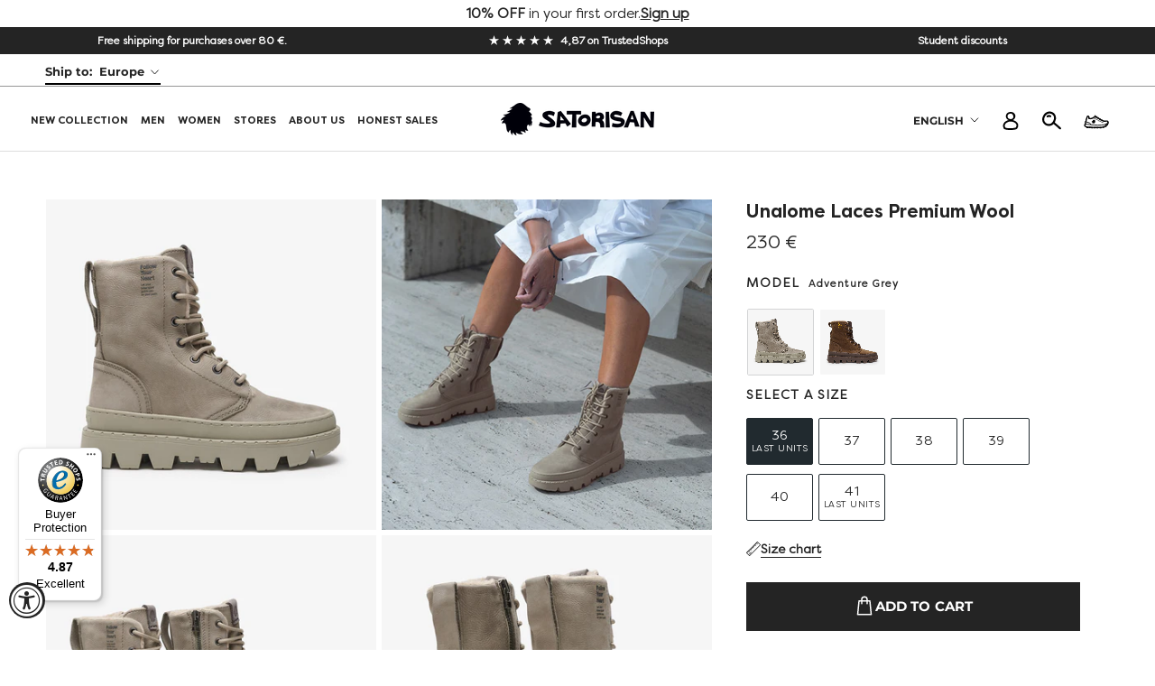

--- FILE ---
content_type: text/css
request_url: https://eu.satorisan.com/cdn/shop/t/279/assets/style.css?v=145375177837117755101764761778
body_size: 18554
content:
/** Shopify CDN: Minification failed

Line 9:0 All "@import" rules must come first
Line 5866:2 Expected ":"
Line 5867:2 Expected ":"

**/
@font-face{font-family:'Filson Pro Book';src:url('./FilsonPro-Book.woff2') format('woff2'),url('./FilsonPro-Book.woff') format('woff');font-weight:normal;font-style:normal;font-display:swap}
@import url('https://fonts.googleapis.com/css2?family=Inter:wght@100..900&display=swap');
.slideshow--new .Slideshow__Content .SectionHeader__Heading {
  line-height: 1.22;
  margin-bottom: 20px;
  font-weight: bold;
}

.slideshow--new .Slideshow__Content .SectionHeader__SubHeading {
  line-height: 1.35;
  font-weight: var(--heading-font-weight-normal);
}

.slideshow--new .Slideshow__Content .ButtonGroup .Button {
  font-size: 16px;
  letter-spacing: 0.1px;
  padding: 12px 25px;
}

.slideshow--new .Slideshow__Content .ButtonGroup .Button:before {
  content: none;
}

.feature-collection-new .Container .Container .SectionFooter {
  display: none;
}

.SectionFooter a.Button.Button--primary {
  font-size: 16px;
  letter-spacing: 0.1px;
  padding: 14px 28px;
}

.feature-collection-new .SectionHeader .SectionHeader__SubHeading {
  font-size: 40px;
  font-weight: bold;
  line-height: 1.35;
}

.feature-collection-new .SectionHeader span.SectionHeader__SubHeading {
  display: block;
  margin-bottom: 40px;
}

.CartItem__Meta.Heading.Text--subdued {
  font-weight: 500;
}

.CartItem__PriceList {
  font-weight: 500;
}

p.CartItem__Variant {
  font-weight: 500;
}

.CartItem__LinePriceList.Heading.Text--subdued {
  font-weight: 500;
}

.feature-collection-new .SectionHeader__TabList.TabList {
  border-bottom: solid 1px #707070;
}

.feature-collection-new .SectionHeader__TabList.TabList button.Heading.u-h1.TabList__Item::after {
  bottom: 0px;
  height: 2px;
}

.feature-collection-new .ProductItem {
  box-shadow: 5px 10px 20px rgb(150 150 150 / 40%);
}

.feature-collection-new .ProductItem .ProductItem__Info {
  padding: 0 30px 20px 30px;
}

.feature-collection-new .ProductItem .ProductItem__Info h2.ProductItem__Title.Heading {
  letter-spacing: 0;
  font-size: 25px;
}

.feature-collection-new .ProductList.ProductList--carousel.Carousel .flickity-viewport .flickity-slider .Carousel__Cell .ProductItem .ProductItem__Wrapper:hover .ProductItem__ImageWrapper:after {
  background: none;
}

.features--heading-normal .Rte h1,
.features--heading-normal .u-h1 {
  font-size: 22px;
  text-transform: uppercase;
}

.feature-collection-new .ProductItem__PriceList {
  font-size: 18px;
}

.feature-collection-new .ProductList.ProductList--carousel.Carousel {
  margin: 0 -13px;
}

.feature-collection-new .ProductList.ProductList--carousel.Carousel .Carousel__Cell {
  width: 33.33%;
}

.feature-collection-new .ProductList.ProductList--carousel.Carousel button {
  right: 0;
}

.feature-collection-new .ProductList.ProductList--carousel.Carousel button.flickity-prev-next-button.previous {
  left: 0;
  right: auto;
}

.feature-collection-new {
  overflow: hidden;
}

.feature-collection-new .flickity-viewport {
  overflow: visible;
}

/*--rich text--*/

.rich_text-main .FeatureText__Content {
  max-width: 100%;
  text-align: center;
  margin: 0 auto;
}

.rich_text-main .FeatureText__Content .SectionHeader__Description.Rte {
  max-width: 1100px;
  text-align: center;
  margin: 0 auto 20px;
}

.rich_text-main .FeatureText__Content a.Form__Submit.Button.Button--primary {
  display: flex;
  letter-spacing: 0;
  align-items: center;
  justify-content: center;
  max-width: 230px;
  margin: 0 auto;
  margin-top: 60px;
  font-size: 16px;
  letter-spacing: 0.1px;
}

.rich_text-main section.Section.Section--spacingNormal h2.SectionHeader__Heading,
.rich_text-main section.Section.Section--spacingNormal span.SectionHeader__Heading {
  font-size: 40px;
  line-height: 1.2;
  text-transform: none;
}

.rich_text-main .FeatureText__Content .SectionHeader__Description.Rte p {
  font-size: 20px;
  line-height: 1.5;
  margin: 0;
}

.rich_text-main .SectionContent {
  display: flex;
  align-items: center;
  flex-wrap: wrap;
  gap: 50px;
}

.rich_text-main .SectionContent__Col {
  width: 33.3%;
}

.rich_text-main .SectionHeader {
  flex: 1;
}

.rich_text-main .SectionHeader__Block {
  display: flex !important;
  width: 100% !important;
}

.rich_text-main .SectionHeader__Block--left {
  justify-content: flex-start;
}

.rich_text-main .SectionHeader__Block--right {
  justify-content: flex-end;
}

.rich_text-main .SectionHeader__Block--center {
  justify-content: center;
}

@media (max-width: 767px) {
  .rich_text-main .Container,
  .rich_text-main .FeatureText__ContentWrapper {
    padding: 0;
  }

  .rich_text-main .SectionHeader {
    padding: 0 48px;
  }

  .rich_text-main .SectionContent {
    gap: 30px;
  }

  .rich_text-main .SectionContent__Col {
    width: 100%;
    order: -1;
  }
}

.rich_text-main .SectionHeader__ImageWrapper {
  position: relative;
  display: flex;
  align-items: center;
  justify-content: center;
  overflow: hidden;
  width: 100%;
}

.rich_text-main .SectionHeader .SectionHeader__ImageWrapper:not(:last-child) {
  margin-top: 40px;
}

.rich_text-main .SectionHeader .SectionHeader__ImageWrapper:last-child {
  margin-top: 0px;
}

.rich_text-main .SectionHeader__Image--square {
  aspect-ratio: 1/1;
  object-fit: cover;
}

.rich_text-main .SectionHeader__ImageContent {
  position: absolute;
  display: flex;
  flex-direction: column;
  align-items: center;
  justify-content: center;
  gap: 15px;
  z-index: 1;
  left: 0;
  top: 0;
  width: 100%;
  height: 100%;
  padding: 30px 15px;
}

.rich_text-main .SectionHeader__ImageContent--start {
  justify-content: flex-start;
}

.rich_text-main .SectionHeader__ImageContent--center {
  justify-content: center;
}

.rich_text-main .SectionHeader__ImageContent--end {
  justify-content: flex-end;
}

.rich_text-main .SectionHeader__ImageHeading {
  margin: 0 !important;
  font-size: 18px;
  font-weight: 700;
  font-family: var(--heading-font-family);
}

.rich_text-main .SectionHeader__ImageDescription {
  font-size: 14px;
  font-family: var(--heading-font-family);
}

.collection-list_new .CollectionList.CollectionList--grid.CollectionList--spaced {
  margin-left: 5px;
}

.collection-list_new .CollectionList a {
  padding: 15px 0 15px 10px;
}

.collection-list_new .CollectionList .CollectionItem__Wrapper .CollectionItem__ImageWrapper .CollectionItem__Image.Image--contrast:after {
  background: none;
}

.collection-list_new .CollectionItem__Wrapper:hover .CollectionItem__ImageWrapper .CollectionItem__Image.Image--contrast:after {
  height: 100%;
  max-width: 100%;
  width: 100%;
  background-color: rgba(0, 0, 0, 0.2);
  opacity: 1;
  transition: opacity 250ms ease-out 0s, background-color 250ms ease-out 0s;
}

/*--icon with text---*/
.icon_with_text .icon_with_text_main {
  display: flex;
  align-items: flex-start;
  justify-content: center;
  width: 100%;
  margin: 0;
  padding: 0;
  flex-wrap: wrap;
}

.icon_with_text .icon_with_text_main .icon_with_text_item {
  text-align: center;
  padding-left: 50px;
  width: 25%;
  flex: auto;
}

.icon_with_text .icon_with_text_main .icon_with_text_item:first-child {
  padding-left: 0;
}

.rich_text-main section.Section {
  position: relative;
}

.rich_text-main section.Section.Section--spacingNormal {
  margin: 0;
  padding-bottom: 70px;
}

.icon_with_text .icon_with_text_main .icon_with_text_item .icon_item img {
  width: auto;
  height: auto;
}

.icon_with_text .icon_with_text_main .icon_with_text_item h2.title {
  margin: 0;
  padding: 15px 0;
  /*font-weight: 600;*/
  font-size: 22px;
}

.icon_with_text .icon_with_text_main .icon_with_text_item p.title {
  color: #000;
  font-size: 20px;
  line-height: 1.5;
}

/*--testimonials---*/
.testimonials_new_main section.Section.Section--spacingNormal {
  padding: 80px 0;
}

.testimonials_new_main section.Section.Section--spacingNormal .testimonialList_main_title {
  text-align: center;
  margin: 20px 0 80px 0;
  padding: 0;
  color: #000;
  font-size: 26px;
}

.testimonials_new_main section.Section.Section--spacingNormal .Carousel__Cell.Testimonial .Testimonial__Content p {
  font-size: 50px;
  color: #000;
  line-height: 1.2;
}

.testimonials_new_main section.Section.Section--spacingNormal .Carousel__Cell.Testimonial .Testimonial__Content.sub_Content {
  font-size: 20px;
  padding-top: 40px;
  font-style: italic;
}

.testimonials_new_main section.Section.Section--spacingNormal .Carousel__Cell.Testimonial ul.star_icon {
  display: flex;
  align-items: center;
  justify-content: center;
  width: 100%;
}

.testimonials_new_main section.Section.Section--spacingNormal .Carousel__Cell.Testimonial ul.star_icon li {
  list-style: none;
  margin: 28px 5px 0 5px;
  padding: 0;
  display: inline-flex;
}

.testimonials_new_main {
  margin-top: 80px;
}

.testimonials_new_main section.Section.Section--spacingNormal .Carousel__Cell.Testimonial .Testimonial__Content {
  max-width: 900px;
}

.collection-list_new_main h3.SectionHeader__SubHeading,
.collection-list_new_main span.SectionHeader__SubHeading {
  font-size: 40px;
  line-height: 1.35;
  text-align: center;
  display: block;
}

.collection-list_new_main .CollectionList.CollectionList--grid .CollectionItem__Content header.SectionHeader h2.SectionHeader__Heading {
  font-size: 90px !important;
}

.feature-collection-new .SectionHeader__TabList.TabList button.Heading.u-h1.TabList__Item {
  padding-bottom: 15px;
  font-size: 16px;
  font-weight: 500;
  text-transform: uppercase;
}

.feature-collection-new .SectionHeader__TabList.TabList button.Heading.u-h1.TabList__Item.is-active {
  font-weight: bold;
}

.feature-collection-new .SectionHeader__TabList.TabList button.Heading.u-h1.TabList__Item::after {
  bottom: -15px;
  height: 2px;
}

.ProductItem__Wrapper .on-hover-button {
  position: absolute;
  top: 0;
  left: 0;
  display: none;
  width: 100%;
  height: 100%;
  display: flex;
  justify-content: center;
  align-items: center;
}

.feature-collection-new .ProductItem__Wrapper:hover .ProductItem__ImageWrapper .AspectRatio {
  transform: scale(1.05);
}

.ProductItem__Wrapper .ProductItem__ImageWrapper .AspectRatio {
  transition: transform 250ms ease-out 0s;
}

.featured-video-new {
  border: none !important;
  position: relative;
}

.featured-video-new .ImageHero__ContentOverlay {
  flex-basis: 100% !important;
  position: inherit;
}

.featured-video-new .ImageHero__ContentOverlay .SectionHeader {
  display: flex;
  justify-content: center;
  align-items: center;
  flex-direction: column;
  height: 100%;
  padding-bottom: 180px;
}

.featured-video-new .ImageHero__ContentOverlay h2.SectionHeader__Heading.Heading {
  font-size: 120px;
  line-height: 1.2;
  text-transform: none;
}

.featured-video-new .ImageHero__ContentOverlay .SectionHeader__SubHeading {
  font-size: 20px;
  margin: 0;
}

.featured-video-new .ImageHero__ContentOverlay .SectionHeader__IconHolder {
  position: absolute;
  top: 50%;
  left: 50%;
  transform: translate(-50%, -50%);
  margin-top: 0;
  z-index: 9999;
  height: 100%;
  width: 100%;
}

.featured-video-new .ImageHero__ContentOverlay .SectionHeader__IconHolder button {
  position: absolute;
  top: 50%;
  left: 50%;
  transform: translate(-50%, -50%);
}

.product_image_with_button {
  position: relative;
  overflow: hidden;
}

.feature-collection-new .ProductList.ProductList--grid {
  padding: 0 0;
}

.feature-collection-new .ProductList--grid .Grid__Cell {
  margin-bottom: 20px;
}

@media screen and (max-width: 1300px) {
  .featured-video-new .ImageHero__ContentOverlay h2.SectionHeader__Heading.Heading {
    font-size: 90px;
  }

  .featured-video-new .ImageHero__ContentOverlay .SectionHeader__SubHeading {
    font-size: 16px;
  }
}

@media screen and (max-width: 992px) {
  .featured-video-new .ImageHero__ContentOverlay h2.SectionHeader__Heading.Heading {
    font-size: 80px;
  }

  .featured-video-new .ImageHero__ContentOverlay .SectionHeader__SubHeading {
    font-size: 14px;
  }

  .featured-video-new .Video__PlayButton {
    width: 60px;
    height: 60px;
  }

  .featured-video-new .Video__PlayButton svg {
    width: 100%;
    height: 100%;
  }

  .featured-video-new .ImageHero__ContentOverlay .SectionHeader {
    padding-bottom: 130px;
  }
}

@media screen and (max-width: 767px) {
  .featured-video-new .ImageHero__ContentOverlay h2.SectionHeader__Heading.Heading {
    font-size: 40px !important;
    margin-top: 10px;
    line-height: 1;
  }

  .featured-video-new .Video__PlayButton {
    width: 40px;
    height: 40px;
  }

  .featured-video-new .ImageHero__ContentOverlay .SectionHeader {
    padding-bottom: 100px;
  }
}

.ProductItem__Wrapper .product_image_with_button img {
  transition: transform 250ms ease-out 0s;
  object-fit: cover;
}

.product_image_with_button:hover .on-hover-button {
  max-width: 100%;
  width: 100%;
  background-color: rgba(0, 0, 0, 0.2);
  opacity: 1;
  transition: opacity 250ms ease-out 0s, background-color 250ms ease-out 0s;
  height: 100%;
  z-index: 999999;
}

.ProductItem__Wrapper .on-hover-button a,
.ProductItem__Wrapper .on-hover-button button {
  max-width: 210px;
  margin: 0 auto;
  letter-spacing: 0.1px;
  font-size: 16px;
  display: none;
}

.product_image_with_button:hover .on-hover-button a.Button.Button--reverse,
.product_image_with_button:hover .on-hover-button button.Button.Button--reverse {
  display: block;
}

.featured-video-new {
  margin-bottom: 0px;
}

.featured-video-new .FlexboxIeFix {
  margin-bottom: 0;
}

.featured-video-new .Container .ImageHero.ImageHero--large {
  margin-bottom: 80px;
}

.featured-video-new .Container .FlexboxIeFix .ImageHero.ImageHero--large {
  margin-bottom: 0;
}

.CollectionItem__ImageWrapper {
  transition: transform 250ms ease-out 0s;
}

.CollectionItem__Wrapper:hover .CollectionItem__ImageWrapper {
  transform: scale(1.05);
}

.CollectionItem__Wrapper:hover .CollectionItem__ImageWrapper + .CollectionItem__Content.CollectionItem__Content--middleCenter {
  height: 100%;
  max-width: 100%;
  width: 100%;
  background-color: rgba(0, 0, 0, 0.2);
  opacity: 1;
  transition: opacity 250ms ease-out 0s, background-color 250ms ease-out 0s;
}

.CollectionItem__Wrapper .CollectionItem__Content header.SectionHeader {
  position: absolute;
  left: 50%;
  top: 50%;
  transform: translate(-50%, -50%);
}

.ProductItem__Wrapper {
  overflow: inherit;
}

.ProductItem__Wrapper--margin {
  margin-bottom: 60px;
}

.ProductItem__Wrapper .ProductItem__ImageWrapper {
  overflow: hidden;
  position: relative;
}

.ProductItem__Wrapper .ProductItem__ImageWrapper:after {
  content: '';
  position: absolute;
  left: 0;
  right: 0;
}

.feature-collection-new .ProductItem__Wrapper:hover .ProductItem__ImageWrapper:after {
  content: '';
  position: absolute;
  left: 0;
  right: 0;
  width: 100%;
  height: 100%;
  top: 0;
  z-index: 999;
  background-color: rgba(0, 0, 0, 0.2);
  opacity: 1;
  transition: opacity 250ms ease-out 0s, background-color 250ms ease-out 0s;
}

.img_parallax {
  background-size: cover;
  background-position: center;
  background-attachment: fixed;
}

.img_parallax img {
  opacity: 0 !important;
}

.featured-img-new .ImageHero__ImageWrapper img {
  width: 100%;
}

.featured-img-new {
  margin-bottom: 80px;
}

.collection-list_new_main .Container.Container--narrow {
  max-width: 1450px;
}

.feature-collection-new .ProductItem .ProductItem__Info .on-hover-button {
  display: none;
}

@media screen and (max-width: 1440px) {
  .feature-collection-new .ProductItem .ProductItem__Info h2.ProductItem__Title.Heading {
    font-size: 20px;
  }
}

@media screen and (max-width: 992px) {
  .icon_with_text .icon_with_text_main .icon_with_text_item {
    width: 50%;
    padding-bottom: 25px;
  }

  .icon_with_text .icon_with_text_main .icon_with_text_item:nth-child(3) {
    padding-left: 0;
  }
}

@media screen and (max-width: 768px) {
  .ProductList--grid > .Grid__Cell {
    flex: none;
  }

  .feature-collection-new .ProductListWrapper {
    margin: 0 -24px;
  }

  .feature-collection-new .ProductList.ProductList--grid.ProductList--removeMargin.Grid {
    overflow: auto;
    display: flex;
    padding: 0 24px;
  }

  .feature-collection-new .ProductList.ProductList--carousel.Carousel {
    padding: 0 25px;
  }

  .feature-collection-new .ProductList.ProductList--grid.ProductList--removeMargin.Grid .Grid__Cell.\31 \/2--phone {
    width: 90%;
    flex: none;
    margin-bottom: 70px;
  }

  .feature-collection-new .ProductList.ProductList--grid.ProductList--removeMargin.Grid .Grid__Cell.\31 \/2--phone .ProductItem__Wrapper {
    margin-bottom: 0;
  }

  .icon_with_text .icon_with_text_main .icon_with_text_item {
    text-align: center;
    padding-left: 0;
    width: 50% !important;
    min-width: 50%;
    margin-bottom: 60px;
  }

  .slideshow--new .Slideshow__Content .SectionHeader__Heading {
    text-align: center;
  }

  .slideshow--new .Slideshow__Content .SectionHeader__SubHeading {
    text-align: center;
  }

  .slideshow--new .Slideshow__Content .ButtonGroup .Button {
    font-size: 15px;
  }

  .feature-collection-new .SectionHeader .SectionHeader__SubHeading {
    font-size: 29px;
    margin: 0 0 40px 0;
    line-height: 1;
  }

  .feature-collection-new .SectionHeader__TabList.TabList {
    margin-top: 0;
  }

  .features--heading-normal .Rte h1,
  .features--heading-normal .u-h1 {
    font-size: 14px;
  }

  .feature-collection-new .ProductItem .ProductItem__Info h2.ProductItem__Title {
    font-size: 20px;
  }

  .collection-list_new_main h3.SectionHeader__SubHeading,
  .collection-list_new_main span.SectionHeader__SubHeading {
    font-size: 29px;
    margin: 0 0 45px 0;
  }

  .collection-list_new_main .CollectionList.CollectionList--grid .CollectionItem__Content header.SectionHeader h2.SectionHeader__Heading {
    font-size: 40px !important;
  }

  .testimonials_new_main section.Section.Section--spacingNormal .testimonialList_main_title {
    margin: 0px 0 45px 0;
    font-size: 15px;
  }

  .testimonials_new_main section.Section.Section--spacingNormal .Carousel__Cell.Testimonial .Testimonial__Content p {
    font-size: 20px;
    line-height: 1.1;
  }

  .testimonials_new_main section.Section.Section--spacingNormal .Carousel__Cell.Testimonial .Testimonial__Content.sub_Content {
    font-size: 12px;
    padding-top: 50px;
  }

  .testimonials_new_main section.Section.Section--spacingNormal .Carousel__Cell.Testimonial ul.star_icon li {
    margin: 20px 3px 0 3px;
  }

  .rich_text-main section.Section.Section--spacingNormal h2.SectionHeader__Heading {
    font-size: 29px;
  }

  .rich_text-main .FeatureText__Content .SectionHeader__Description.Rte p {
    font-size: 15px;
  }

  .rich_text-main .FeatureText__Content a.Form__Submit.Button.Button--primary {
    font-size: 14px;
    margin-top: 40px;
    /*  height: 42px;*/
    line-height: 1.5;
    /* padding: 25px 28px;*/
  }

  .icon_with_text .icon_with_text_main .icon_with_text_item .icon_item img {
    width: 90px;
    height: 90px;
  }

  .icon_with_text .icon_with_text_main .icon_with_text_item h2.title {
    font-size: 20px;
  }

  .icon_with_text .icon_with_text_main .icon_with_text_item p.title {
    font-size: 15px;
    margin-top: 10px;
  }

  .feature-collection-new .ProductItem .ProductItem__Info {
    padding: 0 20px 30px 20px;
  }

  .collection-list_new_main .CollectionList.CollectionList--grid.CollectionList--spaced {
    margin: 0;
    flex-direction: column;
  }

  .collection-list_new_main .CollectionList.CollectionList--grid.CollectionList--spaced a.CollectionItem.CollectionItem--expand.Carousel__Cell {
    padding: 0;
    margin-bottom: 15px;
  }

  .testimonials_new_main {
    margin-top: 20px;
  }

  .Slideshow__Content--bottomLeft .ButtonGroup {
    justify-content: center;
    display: flex;
    max-width: 400px;
    margin: 0 auto;
  }

  .Slideshow__Content--bottomLeft {
    top: auto;
    bottom: 40px;
    left: 0;
    transform: none;
  }

  .feature-collection-new section.Section.Section--spacingNormal {
    padding: 40px 0;
  }

  .feature-collection-new .SectionHeader__TabList.TabList button.Heading.u-h1.TabList__Item {
    padding-bottom: 15px;
  }

  .feature-collection-new .SectionHeader__TabList.TabList button.Heading.u-h1.TabList__Item::after {
    bottom: -15px;
    height: 2px;
  }

  .feature-collection-new section.Section.Section--spacingNormal header.SectionHeader.SectionHeader--center {
    margin-bottom: 25px;
  }

  .testimonials_new_main section.Section.Section--spacingNormal {
    padding: 30px 0 60px 0;
  }

  .testimonials_new_main ol.flickity-page-dots {
    margin-top: 0 !important;
    bottom: -30px;
  }

  .feature-collection-new .ProductList.ProductList--carousel.Carousel .Carousel__Cell {
    width: 96%;
    margin: 0;
    padding: 0 8px;
  }

  .feature-collection-new .SectionHeader__TabList.flickity-enabled {
    padding: 0px 36px;
  }

  .featured-video-new .ImageHero__ContentOverlay h2.SectionHeader__Heading.Heading {
    font-size: 50px;
  }

  .featured-video-new .ImageHero__ContentOverlay {
    flex-basis: 70% !important;
  }

  .rich_text-main {
    padding: 0px 0;
  }

  .ProductItem__Wrapper .on-hover-button {
    position: inherit;
    top: 0;
    left: 0;
    transform: none;
    display: block;
  }

  .ProductItem__Wrapper .on-hover-button a {
    max-width: 100%;
    margin: 15px 0 0 0;
    position: relative;
    transform: none;
    left: 0;
    top: 0;
    display: block;
  }

  .product_image_with_button .on-hover-button {
    display: none;
  }

  .feature-collection-new .ProductItem .ProductItem__Info .on-hover-button {
    display: block;
  }

  .ProductItem__Wrapper:hover .on-hover-button {
    display: none;
  }

  .featured-video-new .Container {
    padding: 0 0;
  }

  .collection-list_new .CollectionList a {
    padding: 0px 0 10px 5px;
  }

  .featured-video-new .Container .ImageHero.ImageHero--large {
    margin-bottom: 0;
  }

  .feature-collection-new section.Section.Section--spacingNormal header.SectionHeader.SectionHeader--center .Container {
    padding: 0;
  }

  .collection-list_new .CollectionList.CollectionList--grid.CollectionList--spaced {
    display: flex;
    padding: 0;
    margin: 0 0 0 -10px;
  }

  .collection-list_new .CollectionList.CollectionList--grid.CollectionList--spaced a.CollectionItem.Carousel__Cell:last-child {
    display: none;
  }

  .collection-list_new .CollectionList.CollectionList--grid.CollectionList--spaced a.CollectionItem.Carousel__Cell .CollectionItem__Wrapper.CollectionItem__Wrapper--normal {
    height: 330px;
  }

  .feature-collection-new .Container .Container .SectionFooter {
    display: none;
  }

  .featured-img-new {
    margin-bottom: 0px;
  }

  .featured-img-new .Container {
    margin: 0;
    padding: 0;
  }

  .slideshow--new .Slideshow__Content .ButtonGroup .Button {
    padding: 12px 12px;
  }
}

@media screen and (max-width: 639px) {
  .icon_with_text .icon_with_text_main {
    flex-direction: column;
  }

  .icon_with_text .icon_with_text_main .icon_with_text_item {
    width: 100% !important;
  }
}

@media screen and (min-width: 769px) {
  .ProductItem__Wrapper .on-hover-button {
    width: 100%;
    max-width: 210px;
  }

  .featured-video-new .ImageHero__ContentOverlay {
    flex-basis: 100%;
    width: 100%;
    height: 100%;
  }

  .ProductItem__Wrapper .on-hover-button {
    max-width: 100% !important;
    width: 100%;
  }
}

.hide {
  display: none;
}

.SwatchItem.hide {
  display: none;
}

.ProductItem__Swatches .slick-track {
  margin-left: 0;
}

/*===============*/
@media screen and (min-width: 1140px) {
  .ProductList--carousel .Carousel__Cell {
    padding: 0 calc(var(--horizontal-spacing-four-products-per-row) / 3);
  }
}

@media screen and (min-width: 1700px) {
  .Container,
  .Slideshow__Content {
    max-width: 1700px;
  }
}

.js-tab-heading {
  overflow: hidden;
}

.Swatches .SwatchItem {
  position: relative;
}

.Swatches.maxheight {
  max-height: 65px;
  overflow: hidden;
}

.Swatches.maxheighta {
  max-height: 95px;
  overflow: hidden;
}

.ph:after {
  content: '';
  background: #efefef;
  width: 96%;
  height: 96%;
  position: absolute;
  top: 0;
  left: 0;
}

.mp4-video-wrapper {
  width: 100%;
  height: 100%;
  position: relative;
}

.ProductList .product_item_grid {
  opacity: 0;
  transition: opacity 0.5s 0.5s, visibility 0.5s 0.5s;
}

.ProductList.loaded .product_item_grid {
  opacity: 1;
}

.seo-hide h1:first-child {
  display: none;
}

.preorder-text {
  text-align: left;
  font-size: 14px;
  padding-left: 6px;
}

.pill-toggle {
  position: relative;
  display: inline-flex;
  border-radius: 100px;
  background-color: rgb(255, 255, 255);
  border: 1px solid var(--header-border-color);
  margin: 5px 0px;
  padding: 2px;
  gap: 3px;
}

.pill-toggle__button {
  display: flex;
  -webkit-box-align: center;
  align-items: center;
  text-decoration: none;
  border-radius: 1000px;
  border: none;
  outline: none;
  font-weight: 900;
  text-transform: uppercase;
  font-family: Filson Pro Bold !important;
  cursor: pointer;
}

.pill-toggle__button:hover {
  background-color: rgba(0, 0, 0, 0.05);
}

.pill-toggle__button--active {
  color: var(--button-text-color) !important;
  background-color: var(--button-background) !important;
}

.pill-toggle,
.pill-toggle--md {
  min-height: 34px;
}

.pill-toggle__button,
.pill-toggle--md .pill-toggle__button {
  font-size: 12px;
  padding: 0px 17px;
}

.pill-toggle--sm {
  min-height: 26px;
}

.pill-toggle--sm .pill-toggle__button {
  font-size: 10px;
  padding: 0px 10px;
}

@media (min-width: 992px) {
  .md\:pill-toggle--sm {
    min-height: 24px;
  }

  .md\:pill-toggle--sm .pill-toggle__button {
    font-size: 10px;
    padding: 0px 10px;
  }

  .md\:pill-toggle--md {
    min-height: 34px;
  }

  .md\:pill-toggle--md .pill-toggle__button {
    font-size: 12px;
    padding: 0px 17px;
  }
}

/* Filter Bar */
.filter-bar {
  padding: 20px 0;
  background-color: var(--background);
}

.filter-bar--sticky {
  position: sticky;
  z-index: 4;
  top: calc(var(--header-height) * var(--use-sticky-header, 0) - 1px);
}

.filter-bar__container {
  display: flex;
  align-items: center;
  justify-content: space-between;
  gap: 5px;
}

.filter-bar__container--vertical {
  flex-direction: column-reverse;
}

.filter-bar__container--horizontal {
  flex-direction: row;
  flex-wrap: wrap;
}

.filter-bar__container--horizontal-reverse {
  flex-direction: row;
  flex-wrap: wrap-reverse;
}

.filter-bar__container--horizontal .filter-bar--right,
.filter-bar__container--horizontal .filter-bar--left,
.filter-bar__container--horizontal-reverse .filter-bar--right,
.filter-bar__container--horizontal-reverse .filter-bar--left {
  width: 100%;
  flex: 1;
  display: flex;
}

.filter-bar__container--horizontal .filter-bar--right,
.filter-bar__container--horizontal-reverse .filter-bar--right {
  justify-content: flex-end;
}

.filter-bar__container--aligned-left .filter-bar--right,
.filter-bar__container--aligned-left .filter-bar--left {
  width: auto !important;
  flex: unset !important;
}

@media (min-width: 768px) {
  .filter-bar__container {
    flex-direction: row;
  }

  .filter-bar--right {
    margin-right: -5px;
  }
}

/* Soft Button */
.soft-button {
  display: inline-flex;
  align-items: center;
  justify-content: center;
  gap: 0.35rem;
  padding: 10px;
  line-height: 1;
  font-weight: 600;
  user-select: none;
  white-space: nowrap;
}

.soft-button:hover {
  opacity: 0.7;
}

.soft-button svg {
  width: 14px;
}

@media (max-width: 992px) {
  .soft-button {
    font-size: 14px;
  }

  .soft-button svg {
    width: 12px;
  }
}

/* Collection View */
collection-view {
  display: block;
}

.page__overlay {
  visibility: hidden;
  position: fixed;
  z-index: 10;
  top: 0;
  left: 0;
  width: 100%;
  height: 100vh;
  background-color: rgba(255, 255, 255, 0.4);
  opacity: 0;
  transition: opacity 0.2s ease;
}

.page__overlay--active {
  visibility: visible;
  opacity: 1;
}

/* Product Card */
.product-card {
  position: relative;
  display: flex;
  flex-direction: column;
}

@media (max-width: 576px) {
  .grid.grid-cols--2 .product-card--compact .product-card__title {
    height: 40px;
  }
}

.product-card:hover {
  z-index: 3;
  background-color: #fff;
}

.product-card:hover::after {
  content: '';
  position: absolute;
  z-index: -1;
  top: -24px;
  left: -24px;
  right: -24px;
  bottom: -24px;
  background: #fff;
  box-shadow: 0px 10px 30px 0px rgb(0 0 0 / 23%);
}

.product-card__cover {
  position: relative;
}

/* Product Card Carousel */
.product-card__carousel {
  background-color: #f7f7f7;
}

.product-card__carousel > .product-card__thumbnail:not(:first-child) {
  display: none;
}

.product-card__carousel .product-card__thumbnail img {
  padding-left: 2px;
}

.product-card__carousel .flickity-prev-next-button {
  display: none;
  background-color: transparent;
  box-shadow: none;
}

.product-card__carousel .flickity-prev-next-button svg {
  -webkit-animation: none !important;
  animation: none !important;
}

.product-card__carousel .flickity-page-dots {
  display: block;
  position: absolute;
  bottom: 15px;
}

.product-card__carousel .flickity-page-dots .dot {
  margin: 0;
  border: none;
  border-radius: 0;
  height: 1px;
}

.product-card__carousel .baslide__track {
  gap: 5px;
  background-color: #f7f7f7;
}

/* Product Card Carousel End */

.product-card__thumbnail {
  display: block;
  color: transparent;
  background-color: #f5f5f5;
  flex: none;
  width: 100%;
}

.product-card__body {
  flex: 1;
  display: flex;
  flex-direction: column;
}

.product-card__content {
  flex: 1;
  display: flex;
  flex-direction: column;
  gap: 4px;
  margin-top: 20px;
  margin-bottom: 3px;
}

.product-card__title {
  display: inline-block;
  font-size: 18px;
  word-wrap: break-word;
}

/* Product Card Swatch */
.product-card__swatches {
  margin-top: auto;
  margin-bottom: 0;
  overflow: hidden;
}

.product-card__swatch {
  color: transparent;
  background-color: #f5f5f5;
  border: 1px solid #f5f5f5;
  aspect-ratio: 1/1;
  width: 100%;
  overflow: hidden;
  cursor: pointer;
  font-size: 9px;
}

.product-card__swatch--active,
.product-card__swatch:hover {
  border-color: #d3d4d5;
}

.product-card__swatch__image {
  width: 100%;
  height: 100%;
  object-fit: cover;
}

.product-card__swatches .baslide__track {
  margin-left: -3.5px;
}

.product-card__swatches .baslide__item {
  flex: none;
  width: 25%;
  padding: 0 3.5px;
}

.baslide__item:has(.product-card__swatch[data-available="false"]){
  display: none !important; 
}

.product-card__swatches .baslide__arrow {
  color: #000;
  background: #fff;
  border: 1px solid rgb(211, 212, 213);
  width: 15%;
  height: 98%;
}

@media (min-width: 768px) {
  .product-card__swatches .baslide__item {
    width: 16.8%;
  }
}

/* Product Card Stack */
.product-card__stack {
  margin-top: 15px;
}

.product-card__stack__header {
  display: flex;
  align-items: center;
  justify-content: space-between;
  width: 100%;
  text-align: left;
  text-transform: capitalize;
  cursor: default;
  pointer-events: none;
}

.product-card__stack__header .plus-minus {
  display: none;
}

.product-card__stack__body,
.product-card__stack__body.collapse__body {
  display: block;
  padding-top: 20px;
}



/* TAG PRIVADA */
.product-card__badges-privada {
  display: flex;
  align-items: center;
  justify-content: center; 
  position: absolute;
  z-index: 2;
  bottom: 0;
  left: 0;
  right: 0; 
  width: 100%;
  pointer-events: none;
  margin-bottom: -8px; 
}

.product-card__badge-privada {
  color: #fff; 
  background: #333;
  padding: 8px 16px;
  line-height: 1;
  letter-spacing: 0.09375rem;
  font-size: 12px;
  font-weight: 600;
  text-transform: uppercase;
  text-align: center;
  width: 100%; 
  border-radius: 0; 
}

.product-card__badge-privada-product{

      color: white;
    background: black;
    border-radius: 30px;
    padding: 8px 16px;
    line-height: 1;
    letter-spacing: 0.09375rem;
    font-size: 10px;
    font-weight: 600;
    text-transform: uppercase;
  white-space: nowrap;
  
}

/* Media query para dispositivos móviles */
@media screen and (max-width: 767px) {
  .product-card__badge-privada {
    padding: 5px 16px; 
    font-size: 10px;
  }
}

/* Media query para pantallas extra grandes */
@media screen and (min-width: 1200px) {
  .product-card__badge-privada {
    padding: 14px 16px; 
  }
}




/* Product Card Badges */
.product-card__badges {
  display: flex;
  align-items: center;
  gap: 8px;
  position: absolute;
  z-index: 2;
  top: 16px;
  right: 16px;
  pointer-events: none;
}

.product-card__badge {
  color: #000;
  background: #fff;
  border-radius: 30px;
  padding: 8px 16px;
  line-height: 1;
  letter-spacing: 0.09375rem;
  font-size: 10px;
  font-weight: 600;
  text-transform: uppercase;
  white-space: nowrap;
}

.product-card__badge.discount__badge {
  color: #8f2a36;
  font-family: var(--heading-font-family);
  font-weight: 700;
}

.product-card__carousel .baslide__dots {
  gap: 0;
}

.product-card__carousel .baslide__dot {
  width: 13px;
  height: 1px;
}

.product-card__carousel .baslide__arrows {
  display: none;
}

/* Product Cart Compact View */
@media (max-width: 991px) {
  .product-card--compact .product-card__content {
    margin-top: 12px;
    padding-left: 10px;
    padding-right: 10px;
    font-size: 12px;
  }

  .product-card--compact .product-card__title {
    font-size: 12px;
  }

  .product-card--compact .product-card__stack__header {
    padding: 10px;
    font-size: 12px;
  }

  .product-card--compact .product-card__badges {
    top: 10px;
    right: 10px;
  }

  .product-card--compact .product-card__badge {
    padding: 5px 10px;
    font-size: 8px;
  }

  .product-card--compact .product-card__stack__body {
    padding: 10px !important;
    padding-top: 0px !important;
  }

  .product-card--compact .size-button__group {
    display: grid;
    grid-template-columns: repeat(3, 1fr);
    gap: 7.5px;
  }

  .product-card--compact .size-button {
    height: 32px;
  }

  .product-card--compact .size-button__content {
    font-size: 10px;
  }

  .product-card--compact .size-button {
    width: auto !important;
    max-width: initial !important;
  }

  .product-card--compact .product-card__swatches .slick-arrow.next-arrow {
    right: 0;
  }

  .product-card--compact [data-block='buy-buttons'] .Button {
    font-size: 10px;
    padding-left: 0px;
    padding-right: 0px;
  }
}

@media (max-width: 991px) {
  .product-card {
    background-color: #fff;
    box-shadow: #d3d4d5 0 6px 12px;
  }

  .product-card::after {
    display: none;
  }

  .product-card__content {
    padding-left: 16px;
    padding-right: 16px;
  }

  .product-card__stack {
    border-top: 1px solid rgb(211, 212, 213);
  }

  .product-card__stack__header {
    padding: 10px 16px;
    font-size: 14px;
    cursor: pointer;
    pointer-events: inherit;
  }

  .product-card__stack__header .plus-minus {
    display: block;
  }

  .product-card__stack__body,
  .product-card__stack__body.collapse__body {
    display: none;
    padding: 0 16px;
    padding-bottom: 16px;
  }
}

@media (min-width: 992px) {
  .product-card__bottom {
    position: absolute;
    z-index: 5;
    top: 100%;
    left: -24px;
    right: -24px;
    padding: 0px 24px;
    background-color: #fff;
    visibility: hidden;
    opacity: 0;
    padding-bottom: 25px;
  }

  .product-card:hover .product-card__bottom {
    visibility: visible;
    opacity: 1;
    box-shadow: rgb(0 0 0 / 23%) 0 20px 20px;
  }

  .product-card__carousel .baslide__track {
    overflow-x: hidden;
  }

  .product-card__carousel .baslide__dots,
  .product-card__carousel .flickity-page-dots {
    display: none;
  }

  .product-card__carousel .baslide__arrows,
  .product-card__carousel .flickity-prev-next-button {
    display: block;
  }
}

/* Size Button */
.size-button__group {
  display: grid;
  grid-template-columns: repeat(6, 1fr);
  gap: 10px;
}

.size-button__group > .size-button {
  width: 100%;
  max-width: 100%;
}

.size-button {
  position: relative;
  display: block;
  max-width: 40px;
  height: 41px;
  line-height: 1;
}

.size-button input {
  display: none;
}

.size-button__content {
  display: inline-flex;
  flex-direction: column;
  align-items: center;
  justify-content: center;
  text-align: center;
  width: 100%;
  height: 100%;
  line-height: 1;
  letter-spacing: 0.5px;
  font-size: 12px;
  font-weight: 400;
  cursor: pointer;
  user-select: none;
  color: #000;
  background-color: #fff;
  border: 1px solid rgb(33, 42, 47);
  border-radius: 2px;
}

.size-button input:checked + .size-button__content,
.size-button--active .size-button__content {
  color: #fff;
  background-color: #212a2f;
}

@media (min-width: 768px) {
  .size-button:hover .size-button__content {
    color: #fff;
    background-color: #212a2f;
  }
}

.size-button input:disabled + .size-button__content {
  color: #4d5559;
  border-color: #d3d4d5;
  cursor: not-allowed;
  background: url("data:image/svg+xml;utf8,<svg xmlns='http://www.w3.org/2000/svg' version='1.1' preserveAspectRatio='none' viewBox='0 0 100 100'><path d='M100 0 L0 100 ' stroke='%23212a2f' stroke-width='1' /></svg>") center center no-repeat;
}

/* Collapse */
.collapse__body {
  display: none;
}

/* Dropdown */
.dropdown {
  position: relative;
}

.dropdown__content {
  display: none;
  position: absolute;
  z-index: 5;
  right: 0;
  background-color: var(--header-background);
  border: 1px solid var(--header-border-color);
}

.dropdown--active .dropdown__content {
  display: block;
}

.dropdown__list {
  display: flex;
  flex-direction: column;
  line-height: 1;
  list-style: none;
  padding: 7px 5px;
}

.dropdown__list__link {
  display: flex;
  align-items: center;
  white-space: nowrap;
  background-color: transparent;
  user-select: none;
  width: 100%;
  padding: 7px 7px;
  font-size: 12px;
  font-weight: 400;
  font-family: system-ui, -apple-system, BlinkMacSystemFont, 'Segoe UI', Roboto, Oxygen, Ubuntu, Cantarell, 'Open Sans', 'Helvetica Neue', sans-serif;
}

.dropdown__list__link--active,
.dropdown__list__link:hover {
  background-color: #eee;
}

/* Bottom Sheet */
.bottom-sheet {
  position: fixed;
  z-index: 9999999999;
  top: 0;
  left: 0;
  width: 100%;
  height: 100%;
  pointer-events: none;
  visibility: hidden;
}

.bottom-sheet--active {
  pointer-events: inherit;
  visibility: visible;
}

.bottom-sheet__content {
  visibility: hidden;
  position: fixed;
  bottom: 0;
  left: 0;
  width: 100%;
  max-height: 90%;
  background-color: #fff;
  overflow-y: auto;
  -webkit-transition: transform 0.4s var(--drawer-transition-timing), visibility 0.4s var(--drawer-transition-timing);
  transition: transform 0.4s var(--drawer-transition-timing), visibility 0.4s var(--drawer-transition-timing);
  -webkit-transform: translateY(110%);
  transform: translateY(110%);
}

.bottom-sheet--active .bottom-sheet__content {
  visibility: visible;
  -webkit-transform: translateY(0%);
  transform: translateY(0%);
}

.bottom-sheet__overlay {
  visibility: hidden;
  position: fixed;
  z-index: -1;
  top: 0;
  left: 0;
  width: 100%;
  height: 100%;
  background-color: #000;
  opacity: 0;
  -webkit-transition: opacity 0.5s var(--drawer-transition-timing), visibility 0.5s var(--drawer-transition-timing);
  transition: opacity 0.5s var(--drawer-transition-timing), visibility 0.5s var(--drawer-transition-timing);
}

.bottom-sheet--active .bottom-sheet__overlay {
  visibility: visible;
  opacity: 0.3;
}

.bottom-sheet__header {
  position: sticky;
  top: 0;
  display: flex;
  align-items: center;
  justify-content: center;
  padding: 12px 15px;
  border-bottom: 1px solid var(--header-border-color);
  background-color: var(--header-background);
  line-height: 1.5;
  font-size: 14px;
  font-weight: 600;
  font-family: Filson Pro Bold !important;
}

.bottom-sheet__close {
  position: absolute;
  display: flex;
  align-items: center;
  justify-content: center;
  right: 10px;
  top: 50%;
  width: 25px;
  height: 25px;
  padding: 0;
  background: transparent;
  border: none;
  user-select: none;
  cursor: pointer;
  -webkit-transform: translateY(-50%);
  transform: translateY(-50%);
}

.bottom-sheet__close:hover > svg {
  stroke-width: 2;
}

.bottom-sheet__body {
  padding: 12px 15px;
}

.bottom-sheet__footer {
  display: flex;
  flex-direction: row;
  gap: 10px;
  padding: 12px 15px;
  padding-bottom: 20px;
  border-top: 1px solid var(--header-border-color);
}

.bottom-sheet__list {
  display: flex;
  flex-direction: column;
  margin: 5px 0;
}

.bottom-sheet__list__button {
  color: var(--navigation-text-color);
  width: 100%;
  padding: 9px 0;
  text-align: center;
  font-size: 16px;
  line-height: 1.5;
}

.bottom-sheet__list__button:hover {
  background-color: rgba(0, 0, 0, 0.025);
}

.bottom-sheet__list__button--active {
  color: #000;
  font-weight: 900;
}
.social-shop .flickity-page-dots{
  display: none;
}
/* Checkbox */
.checkbox {
  display: inline-flex;
  align-items: center;
  gap: 10px;
  cursor: pointer;
  user-select: none;
  font-size: 14px;
}

.checkbox--full {
  width: 100%;
}

.checkbox input {
  display: none;
}

.checkbox__box {
  position: relative;
  display: inline-block;
  width: 15px;
  height: 15px;
  color: #000;
  border: 1px solid #000;
  -webkit-transition: border 0.1s ease;
  transition: border 0.1s ease;
}

.checkbox input:checked + .checkbox__box {
  color: #fff;
  border-width: 4.5px;
}

.checkbox input:disabled + *,
.checkbox input:disabled + * + * {
  opacity: 0.4;
}

/* Layout Switch Indicator */
.layout-switch {
  display: flex;
  align-items: center;
  gap: 0.75rem;
}

.layout-switch__button {
  color: var(--navigation-text-color);
  background-color: transparent;
  line-height: 0;
}

.layout-switch__button--active {
  color: #000;
}

.view-icon {
  position: relative;
  display: inline-block;
  width: 18px;
  height: 18px;
  border: 1.5px solid currentColor;
}

.view-icon--grid::before,
.view-icon--grid::after {
  content: '';
  display: block;
  position: absolute;
  top: 50%;
  left: 50%;
  width: 1.5px;
  height: 100%;
  background-color: currentColor;
}

.view-icon--grid::after {
  -webkit-transform: translate(-50%, -50%) rotate(180deg);
  transform: translate(-50%, -50%) rotate(180deg);
}

.view-icon--grid::before {
  -webkit-transform: translate(-50%, -50%) rotate(90deg);
  transform: translate(-50%, -50%) rotate(90deg);
}

/* Plus Minus Indicator */
.plus-minus {
  display: inline-block;
  position: relative;
  width: 13px;
  height: 13px;
}

.plus-minus::before,
.plus-minus::after {
  content: '';
  position: absolute;
  left: 50%;
  top: 50%;
  -webkit-transform: translate(-50%, -50%);
  transform: translate(-50%, -50%);
  width: 2px;
  height: 100%;
  background-color: currentcolor;
  -webkit-transition: transform 0.2s ease;
  transition: transform 0.2s ease;
}

.plus-minus::after {
  -webkit-transform: translate(-50%, -50%) rotate(90deg);
  transform: translate(-50%, -50%) rotate(90deg);
}

.collapse--active .plus-minus::before,
.plus-minus--active::before {
  -webkit-transform: translate(-50%, -50%) rotate(90deg);
  transform: translate(-50%, -50%) rotate(90deg);
}

/* Price Range */
.price-range {
  display: flex;
  justify-content: center;
  flex-direction: column;
  padding: 0px 8px;
  height: 30px;
}

.price-range input {
  display: none;
}

.price-range .noUi-target {
  box-shadow: none;
  border: none;
  background: #eee;
  height: 1px;
  width: 100%;
  border-radius: 0;
}

.price-range .noUi-connects {
  border-radius: 0 !important;
}

.price-range .noUi-connect {
  background-color: #000;
}

.price-range .noUi-handle {
  box-shadow: none;
  border: none;
  background: #fff;
  border: 1px solid #000;
  border-radius: 0;
  width: 13px !important;
  height: 13px !important;
  right: -7px !important;
  top: -5px !important;
}

.price-range .noUi-handle:hover {
  background-color: #eee;
}

.price-range .noUi-handle::before,
.price-range .noUi-handle::after {
  display: none;
}

.price-range .noUi-tooltip {
  background: #fff;
  border: none;
  height: initial;
  padding: 0;
  font-size: 12px;
  font-weight: 600;
}

/* Collection Banner */
.collection-banner {
  position: relative;
}

/* Collection Grid Banner */
.collection-grid-banner {
  position: relative;
  display: block;
  
  margin: 0;
}




[data-layout='grid'] .collection-grid-banner {
  display: var(--display-sm);
}

@media (min-width: 992px) {
  .collection-grid-banner {
    display: block ;
    grid-area: var(--grid-area-md);
    margin: 0 -10px;
  }

  [data-layout='grid'] .collection-grid-banner {
    aspect-ratio: unset;
  }
}

@media (min-width: 1140px) {
  .collection-grid-banner {
    grid-area: var(--grid-area-lg);
  }
}

.collection-grid-banner__image {
  width: 100%;
  height: 100%;
  object-fit: cover;
}

.collection-grid-banner__overlay {
  display: flex;
  align-items: flex-end;
  position: absolute;
  top: 0;
  left: 0;
  width: 100%;
  height: 100%;
}

.collection-grid-banner__overlay::before {
  content:none;
  position: absolute;
  left: 0;
  bottom: 0;
  height: 50%;
  width: 100%;
  background: linear-gradient(180deg, rgba(118, 118, 118, 0) 0, rgba(0, 0, 0, 0.45) 53.13%, rgba(0, 0, 0, 0.65) 100%);
}

.collection-grid-banner-overlay-back{
  position: absolute;
  left: 0;
  bottom: 0;
  height: 50%;
  width: 100%;
  
}

.collection-grid-banner__content {
  position: relative;
  z-index: 1;
  display: flex;
  flex-direction: column;
  gap: 0;
  width: 100%;
  padding: 15px;
}

.collection-grid-banner__title {
  color: #fff;
  font-size: 22px;
}

.collection-grid-banner__description{
  color: #fff;
  font-weight: 500;
  font-size: 14px;
}


@media(max-width:768px){
  .collection-grid-banner__title {
    color: #fff;
    font-size: 18px;
  }
}
.collection-grid-banner__content .Button {
  color: #242424;
  background-color: #fff;
  margin-top: 10px;

}

.collection-grid-banner__content .Button:hover {
  color: #fff;
  background-color: #242424;
}

/* Baslide */
.baslide {
  position: relative;
}

.baslide__track {
  display: flex;
  -webkit-overflow-scrolling: touch;
  -webkit-scroll-snap-type: x mandatory;
  scroll-snap-type: x mandatory;
  overflow-x: scroll;
  -ms-overflow-style: none;
  /* Internet Explorer 10+ */
  scrollbar-width: none;
  /* Firefox */
}

.baslide__track::-webkit-scrollbar {
  display: none;
  /* Safari and Chrome */
}

.baslide__item {
  scroll-snap-align: start;
  scroll-snap-stop: always;
}

.baslide__item:first-child {
  position: relative;
  z-index: 1;
}

.baslide__dots {
  display: flex;
  align-items: center;
  justify-content: center;
  gap: 5px;
  position: absolute;
  z-index: 2;
  left: 0;
  bottom: 15px;
  width: 100%;
}

.baslide__dot {
  width: 5px;
  height: 5px;
  background-color: rgba(0, 0, 0, 0.15);
}

.baslide__dot--active {
  background-color: var(--button-background);
}

.baslide__arrow {
  display: inline-flex;
  align-items: center;
  justify-content: center;
  position: absolute;
  z-index: 2;
  top: 50%;
  width: 40px;
  height: 30px;
  -webkit-transform: translateY(-50%);
  transform: translateY(-50%);
}

.baslide__arrow:disabled {
  opacity: 0;
  visibility: hidden;
  pointer-events: none;
}

.baslide__arrow .arrow {
  display: inline-block;
  width: 12px;
  height: 12px;
  border-bottom: 3px solid rgb(77, 85, 89);
  border-right: 3px solid rgb(77, 85, 89);
  transition: all 0.25s ease-in-out 0s;
}

.baslide__arrow--prev .arrow {
  margin-left: 4.5px;
  -webkit-transform: rotate(135deg);
  transform: rotate(135deg);
}

.baslide__arrow--next {
  right: 0;
}

.baslide__arrow--next .arrow {
  margin-right: 4.5px;
  -webkit-transform: rotate(-45deg);
  transform: rotate(-45deg);
}

#infinite-Pagination {
  display: flex;
  justify-content: center;
  opacity: 0;
  transition: 0.3s ease;
  transform: translateY(40px);
}

#infinite-Pagination a {
  opacity: 0;
  display: none;
}

.loader {
  width: 12px;
  height: 12px;
  border-radius: 50%;
  display: block;
  margin: 15px auto;
  position: relative;
  color: #000;
  box-sizing: border-box;
  animation: animloader 2s linear infinite;
}

@keyframes animloader {
  0% {
    box-shadow: 14px 0 0 -2px, 38px 0 0 -2px, -14px 0 0 -2px, -38px 0 0 -2px;
  }

  25% {
    box-shadow: 14px 0 0 -2px, 38px 0 0 -2px, -14px 0 0 -2px, -38px 0 0 2px;
  }

  50% {
    box-shadow: 14px 0 0 -2px, 38px 0 0 -2px, -14px 0 0 2px, -38px 0 0 -2px;
  }

  75% {
    box-shadow: 14px 0 0 2px, 38px 0 0 -2px, -14px 0 0 -2px, -38px 0 0 -2px;
  }

  100% {
    box-shadow: 14px 0 0 -2px, 38px 0 0 2px, -14px 0 0 -2px, -38px 0 0 -2px;
  }
}

#infinite-Pagination.loading {
  opacity: 1;
}

.noUi-handle-upper .noUi-tooltip {
  margin-left: -12px;
}

.noUi-handle-lower .noUi-tooltip {
  padding-left: 2px;
}

@media (max-width: 768px) {
  .noUi-handle-lower .noUi-tooltip {
    padding-left: 8px;
  }
}

/* collection */
.collection_description {
  margin-top: 100px;
}

.result_more_btn {
  display: flex;
  justify-content: center;
  margin: 20px 0;
  margin-top: 50px;
}

.Segment__Content {
  padding-bottom: 15px;
}
@media (min-width: 641px) {
  .Search__Results .Grid__Cell,
  .template-search .Grid__Cell {
    width: 25%;
  }
}

.Search__Inner {
  height: 100vh;
  max-height: calc(100vh - 60px);
}

.Search__Results .ProductItem__Wrapper:hover:before {
  top: -24px;
  height: calc(100% + 48px);
  width: calc(100% + 48px);
  left: -24px;
  box-shadow: #0000003b 0 10px 30px;
}

.template-search .ProductItem__Wrapper:hover:before {
  top: -24px;
  height: calc(100% + 48px);
  width: calc(100% + 48px);
  left: -24px;
  box-shadow: #0000003b 0 10px 30px;
}

@media (max-width: 1007px) {
  .Search__Results .ProductItem__Header,
  .template-search .ProductItem__Header {
    display: none;
  }

  .Search__Results .Grid__Cell,
  .template-search .Grid__Cell {
    width: 50%;
  }

  .Search__Results .ProductItem__Info,
  .template-search .ProductItem__Info {
    padding-left: 0;
    padding-right: 0;
  }
}

@media (max-width: 641px) {
  .Search__Inner {
    padding-bottom: 100px;
  }

  .Search__Results .Grid__Cell,
  .template-search .Grid__Cell {
    width: 100%;
  }
}

.backLayer {
  position: fixed;
  width: 100%;
  height: 100%;
  left: 0;
  z-index: 10;
  top: 0;
  display: none;
}

.popup_close {
  position: absolute;
  right: 20px;
  top: 10px;
  cursor: pointer;
  z-index: 15;
}

.placeholder_img {
  background-color: #f8f8f8;
  width: 100%;
  height: 100%;
}

.prevNext button.disabled {
  opacity: 0.5;
  pointer-events: none;
}

.prevNext button svg {
  width: 40px;
}

.prevNext button.prev svg {
  transform: rotate(90deg);
}

.prevNext button.next svg {
  transform: rotate(-90deg);
}

.product_popup_price {
  font-size: 18px;
}

.closeItem {
  position: absolute;
  left: 0;
  top: 0;
  width: 100%;
  height: 100%;
}

.pswp__zoom-wrap {
  z-index: 1;
}

.pswp__zoom-wrap img {
  z-index: 5;
}

.product-card__content {
  position: relative;
}

/* .product-card__content span[data-block='color']{
  z-index: 2;
  position: relative;
}

.ProductItem__PriceList  {
  z-index: 2;
  position: relative;
} */
.product-card__content a:after {
  position: absolute;
  width: 100%;
  height: 100%;
  left: 0;
  z-index: 2;
  content: '';
}

.product-card__swatches {
  z-index: 4;
}

.Drawer {
  z-index: 99991999999999;
}

.site-loader {
  position: fixed;
  width: 100%;
  height: 100%;
  left: 0;
  top: 0;
  background-color: rgba(255, 255, 255, 0.4);
  z-index: 9999999999;
}

.site-loader-inner {
  position: relative;
  width: 100%;
  height: 100%;
  display: flex;
  align-items: center;
  justify-content: center;
}

.page__overlay img {
  left: 50%;
  width: 250px;
  top: 50%;
  transform: translate(-50%, -50%);
  position: absolute;
}

.site-loader-inner img {
  width: 250px;
}

.color_in_title {
  display: none;
}

.o-hidden {
  height: 100%;
  overflow: hidden;
  width: 100%;
}

.prevNext {
  display: flex;
  justify-content: flex-start;
  margin-bottom: 16px;
  margin-left: -12px;
}

.multicolumn-section-title {
  font-family: Filson Pro Bold !important;
}

@media (max-width: 768px) {
  .multicolumn-section .Container {
    padding: 0 8px;
  }

  .o-hidden {
    height: 100%;
    overflow: hidden;
    width: 100%;
  }

  .site-loader-inner img,
  .page__overlay img {
    width: 150px;
  }

  .Gridcarousel .flickity-prev-next-button {
    display: none;
  }

  .prevNext {
    margin-left: 0;
    margin-bottom: 16px;
  }
}

.Price--compareAt {
  text-decoration: line-through;
}

.ProductItem.hide-at-collection {
  display: none;
}

/* multicolumn section */
.multicolumn-text-content {
  display: flex;
  flex-direction: column;
}

.mc-alignment-left {
  align-items: flex-start;
  text-align: left;
}

.mc-alignment-center {
  align-items: center;
  text-align: center;
}

.mc-alignment-right {
  align-items: flex-end;
  text-align: right;
}

.multicolumn-blocks {
  display: flex;
  flex-wrap: wrap;
  justify-content: center;
}

.multicolumn-block {
  width: 25%;
  margin-bottom: 16px;
}

.multicolumn-inner {
  display: flex;
  flex-direction: column;
  padding: 0 15px;
}

@media (min-width: 1440px) {
  .multicolumn-inner {
    padding: 0 30px;
  }
}

@media (max-width: 991px) {
  .multicolumn-block {
    width: 50%;
    margin-bottom: 32px;
  }

  .multicolumn-inner {
    padding: 0 10px;
  }
}

.multicolumn-inner.column-align-center {
  align-items: center;
  text-align: center;
}

.multicolumn-inner.column-align-left {
  align-items: flex-start;
  text-align: left;
}

.multicolumn-inner.column-align-right {
  align-items: flex-end;
  text-align: right;
}

.multicolumn-inner a,
.multicolumn-inner .multicolmun-content-nolink,
.multicolumn-inner button {
  display: flex;
  flex-direction: column;
}

.multicolumn-inner.column-align-center a,
.multicolumn-inner.column-align-center .multicolmun-content-nolink,
.multicolumn-inner.column-align-center button {
  align-items: center;
  text-align: center;
}

.multicolumn-inner.column-align-left a,
.multicolumn-inner.column-align-left .multicolmun-content-nolink,
.multicolumn-inner.column-align-left button {
  align-items: flex-start;
  text-align: left;
}

.multicolumn-inner.column-align-right a,
.multicolumn-inner.column-align-right .multicolmun-content-nolink,
.multicolumn-inner.column-align-right button {
  align-items: flex-end;
  text-align: right;
}

.multicolumn-image img {
  width: 100%;
  height: 100%;
  object-fit: contain;
}

.multicolumn-payments {
  width: 100%;
  margin: 0 auto;
}

.multicolumn-payments .HorizontalList__Item {
  margin: 0 1px;
}

.multicolumn-payments .Footer__PaymentList {
  margin-left: 0 !important;
}

@media (max-width: 1600px) {
  .multicolumn-payments {
    width: 180px;
  }
}

@media (max-width: 991px) {
  .multicolumn-payments {
    width: 100%;
  }
}

@media (max-width: 768px) {
  .columns-mobile-two .multicolumn-block {
    width: 50%;
  }

  .columns-mobile-one .multicolumn-block {
    width: 100%;
  }

  .multicolumn-payments {
    width: 160px;
  }

  .multicolumn-payments .Footer__PaymentList {
    margin: 30px -24px 0;
    max-width: 100%;
    margin-right: unset;
    margin-left: 0;
  }

  .multicolumn-payments .Footer__PaymentList svg {
    opacity: 0.8;
    width: 34px;
    height: 22px;
  }
}

/* new footer */

.Footer__Block--newsletter {
  flex-basis: 33%;
}

.footer_form_submit_btn:hover:before {
  background-color: #000 !important;
  border-color: #000 !important;
}

.footer_newsletter_input {
  position: relative;
}

.footer_newsletter_input input {
  border: 0;
  border-bottom: 1px solid #fff;
  padding-left: 0;
}

.footer_newsletter_input input:focus {
  border-bottom: 1px solid #fff;
}

.footer_newsletter_input .floating-label {
  position: absolute;
  top: 8px;
  transition: transform 0.2s ease-out;
  pointer-events: none;
  color: #fff;
}

.Footer input {
  color: #fff;
}

.error_note,
.required_note {
  display: none;
  color: red !important;
  margin-top: 5px;
  font-size: 12px;
}

.footer_newsletter_input.invalid input,
.footer_newsletter_input.empty input {
  border-color: red;
}

.footer_newsletter_input.empty .required_note {
  display: block;
}

.footer_newsletter_input.invalid .error_note {
  display: block;
}

.footer_newsletter_input.empty .error_note {
  display: none;
}

.footer_newsletter_input.invalid label,
.footer_newsletter_input.empty label {
  color: red !important;
}

.footer_newsletter_input .floating-label.active {
  font-size: 0.75rem;
  transform: translate3d(-2px, -17px, 0) scale(0.875);
}

input:-webkit-autofill,
input:-webkit-autofill:hover,
input:-webkit-autofill:focus,
input:-webkit-autofill:active {
  -webkit-box-shadow: 0 0 0 30px #242424 inset !important;
  -webkit-text-fill-color: #fff !important;
}

.footer_newsletter_input_birth .floating-label.active {
  transform: translate3d(-4px, -17px, 0) scale(0.875);
}

#shopify-section-footer .Footer {
  background-color: #242424;
}

#shopify-section-footer .Footer__Title,
#shopify-section-footer a {
  color: #fff;
}

.newsletter_drop {
  margin-top: 24px;
  display: none;
}

.footer-check input[type='checkbox'] {
  border-color: #fff !important;
}

.footer-check input[type='checkbox']:checked {
  background-image: url(./checkbox-thick-white.svg);
}

.shipping_selector_container {
  position: relative;
  z-index: 2;
  margin-bottom: 24px;
}

.shipping_selector_popup {
  position: absolute;
  background-color: #fff;
  border-radius: 20px;
  box-shadow: 0 0 3px rgba(0, 0, 0, 0.05), 0 12px 24px rgba(0, 0, 0, 0.1);
  bottom: 40px;

  padding: 4rem;
  padding-top: 5rem;
  opacity: 0;
  padding-bottom: 3rem;
  pointer-events: none;
  visibility: hidden;
  transition: 0.4s ease;
  transform: translateY(30px);
  left: -2px;
}

.shipping_selector_popup.opened {
  transform: translateY(0);
  opacity: 1;
  visibility: visible;
  pointer-events: inherit;
}

.Footer__Content {
  color: #fff;
}

.shipping_selector_popup_inner,
.shippin_popup_form_element {
  display: flex;
  flex-direction: column;
}

.shipping_selector_popup_inner h4 {
  line-height: 1.3;
  color: #000;
}

.red_final_submit {
  background-color: #000;
  margin-top: 16px;
}

.shipping_selector {
  color: #fff;
}

.footer-check {
  color: #fff;
}

.newsletter_text {
  color: #fff;
}

.shipping_selector {
  display: flex;
  align-items: center;
}

.shipping_selector i img {
  width: 20px;
  border-radius: 100%;
  overflow: hidden;
  flex: none;
  margin-right: 8px;
  height: 20px;
}

#shopify-section-footer .Footer__Title {
  font-size: 20px;
  margin-bottom: 16px;
  display: block;
}

.Footer__Block--text .Rte ul {
  margin-left: 0 !important;
  list-style-type: none;
}

/* .Footer__Block--text .Rte ul li a{
  font-size: 20px;
  font-weight: bold;
} */
.shipping_selector_container h5 {
  color: #fff;
  margin-bottom: 10px;
  font-family: Filson Pro Bold !important;
}

.shipping_selector_popup_close {
  justify-content: center;
  width: 3rem;
  height: 3rem;
  display: flex;
  align-items: center;
  padding: 0;
  margin-left: 0.5rem;
  color: #000;
  background: #f7f7f7;
  border: none;
  border-radius: 50%;
  right: 10px;
  top: 10px;
  position: absolute;
}

.shippin_popup_form_element label {
  font-size: 0.875rem;
  color: #333;
  pointer-events: unset;
}

.shippin_popup_form_element {
  margin-bottom: 20px;
}

.shippin_popup_form_element select {
  width: 100%;
  border: 0;
  border-bottom: 1px solid #000;
  padding: 10px 0;
  color: #000;
  background: transparent;
  -webkit-appearance: none;
  border-radius: 0;
  background-position: center right 5px;
  background-repeat: no-repeat;
  background-image: url(./down-icon.svg);
  background-size: 10px;
}

.shipping_selector_popup_detector {
  transform: translateY(-425px);
}

.Footer {
  overflow: visible;
}

/* #shopify-section-footer .Footer__Block--newsletter .Footer__Title {
  font-size: clamp(2.0625rem,1.93rem + .58vw,2.625rem);
} */

.footer-check .check_tooltip {
  color: #000 !important;
}

.shipping_selector i {
  display: flex;
}

.footer-bottom {
  margin-left: -20px;
  margin-right: -20px;
  padding: 25px;
  padding-bottom: 0;
  padding-top: 0;
  display: flex;
  justify-content: space-between;
  align-items: flex-end;
}

.footer_bottom_right {
  display: flex;
  flex-direction: column;
  align-items: flex-end;
}

.newsletter_block_bottom {
  width: 40%;
}

.footer_privacy_links {
  display: flex;
  gap: 20px;
}

.footer_privacy_links a {
	color: var(--footer-text-color) !important;
	transition: 0.3s ease;
}

.footer_privacy_links a:hover {
	color: #fff !important;
}

@media only screen and (max-width: 600px) {
  .footer_privacy_links {
    gap: 0;
    flex-direction: column;
  }
}

.footer_privacy_links ul {
  list-style-type: none;
  display: flex;
  position: relative;
}

.footer_privacy_links ul li {
  margin-left: 24px;
}

.footer_privacy_links ul li:first-child {
  margin-left: 0;
}

.footer_privacy_links ul li a {
  color: var(--footer-text-color) !important;
  transition: 0.3s ease;
}

.footer_privacy_links ul li a:hover {
  color: #fff !important;
}

.footer-social-mobile {
  display: none;
  margin-top: 24px;
}

.Footer__Inner {
  margin-left: -20px;
  margin-right: -20px;
}

@media (max-width: 1300px) {
  .newsletter_block_bottom {
    width: 50%;
  }

  .shipping_selector_popup {
    padding: 1.5rem;
    padding-top: 4.3rem;
    padding-bottom: 2.2rem;
  }
}

@media (max-width: 768px) {
  .footer-bottom {
    flex-direction: column;
    justify-content: flex-start;
    align-items: flex-start;
  }

  .shipping_selector_popup_inner h4 {
    padding-right: 30px;
  }

  .Footer__Inner {
    margin-left: 0;
    margin-right: 0;
  }

  .footer_privacy_links ul {
    flex-direction: column;
  }

  .footer_privacy_links ul li {
    margin-left: 0;
    margin-bottom: 4px;
  }

  .footer-social-desktop {
    display: none;
  }

  .footer-social-mobile {
    display: block;
  }

  .newsletter_block_bottom {
    width: 100%;
  }

  .footer_bottom_right {
    width: 100%;
  }

  .footer_bottom_right {
    align-items: flex-start;
    margin-top: 30px;
  }

  .footer-bottom {
    margin-left: -25px;
    margin-right: -25px;
  }
}

@media screen and (min-width: 1140px) {
  .Footer__Block--text {
    flex-basis: 320px;
  }
}

.faq_redirect_btn {
  cursor: pointer;
}

.product-card__carousel {
  width: 100%;
  overflow: hidden;
}

.swiper-button-next,
.swiper-button-prev {
  width: 44px !important;
  height: 44px !important;
  background-position: center;
  background-repeat: no-repeat;
  background-image: url(./swiper-arrow.svg);
  background-size: 18px;
  transition: 0.3s ease;
  z-index: 1 !important;
}

div.swiper-button-prev[tabindex='0'] {
  opacity: 1 !important;
}

.swiper-button-next:after,
.swiper-button-prev:after {
  content: none !important;
}

.swiper-button-next svg,
.swiper-button-prev svg {
  width: 18px;
}

.product-card .swiper-pagination.swiper-pagination-horizontal {
  bottom: 12px;
}

.product-card .swiper-pagination.swiper-pagination-horizontal.swiper-pagination-bullets .swiper-pagination-bullet {
  width: 10px;
  height: 1px;
  margin: 0;
  background-color: #333;
  opacity: 0.25;
}

.product-card .swiper-pagination.swiper-pagination-horizontal.swiper-pagination-bullets .swiper-pagination-bullet-active {
  background: #333;
  opacity: 1;
}

@media (max-width: 768px) {
  .product-card .swiper-button-next,
  .product-card .swiper-button-prev {
    display: none;
  }
}

@media (min-width: 768px) {
  .product-card .swiper-pagination {
    display: none;
  }
}

.product-card__column.hide-arrows .baslide__arrows {
  display: none;
}
.HorizontalList__Item.color-disabled {
  display: none;
}


.ColorSwatchList {
  padding-left: 3px;
}

.filter_loader {
  position: fixed;
  width: 100%;
  height: 100vh;
  background-color: #fff;
  left: 0;
  z-index: 99;
  display: flex;
  top: 0;
  align-items: center;
  justify-content: center;
}

.filter_loader img {
  width: 250px;
}
@media (max-width: 768px) {
  /* .filter_loader{
    top: 200px;
    height: calc(100vh - 200px);
  } */
  .filter_loader img {
    width: 150px;
  }
}

.video-banner-video {
  width: 100%;
  height: 100%;
  object-fit: cover;
  display: block;
  aspect-ratio: 16/7;
}

.video_banner_overlay {
  background-color: rgba(var(--background));
}

.video_overlay_controls {
  position: absolute;
  right: 20px;
  bottom: 20px;
  height: 40px;
  display: inline-block;
}
.video_overlay_controls {
  pointer-events: auto;
}

.video_overlay_controls button {
  pointer-events: inherit;
}

.video_overlay_controls button {
  width: 40px;
  height: 40px;
  position: relative;
  cursor: pointer;
}

.video_overlay_controls button svg {
  width: 100%;
  height: 100%;
}

.video_play {
  display: none;
}

@media (max-width: 768px) {
  .video-banner-video {
    aspect-ratio: 4/5;
  }
  .video_overlay_controls {
    height: 20px;
  }

  .video_overlay_controls button {
    width: 20px;
    height: 20px;
  }
}

.Header__Icon .Icon--cart-desktop {
  width: 29px;
  height: 16px;
  transform: translateY(3px);
  fill: none;
}
.Header__Icon .Icon--cart {
  transform: translateY(1px);
}

.Header__Icon .Icon--cart {
  fill: none;
  width: 26px;
  height: 16px;
}

.Header__CartDot.is-visible {
  width: 12px;
  height: 12px;
  display: flex !important;
  justify-content: center;
  align-items: center;
  font-size: 8px;
  top: -4px;
  right: -1px;
  box-shadow: none;
  color: #fff;
}

.Header__Icon .Icon--search {
  width: 18px;
  height: 18px;
}

@media (max-width: 768px) {
  .Header__CartDot.is-visible {
    width: 11px;
    font-size: 7px;
    line-height: 12px;
    top: -6px;
    right: -2px;
  }
}

.Product__Wrapper #mobile_slider,
.nd-product-wrapper #mobile_slider{
  touch-action: inherit !important;
}

#filter-drawer .Drawer__Container .Collapsible:nth-child(2) {
  display: none;
}

/* Social Shop Start */
.social-shop {
  display: block;
  color: var(--text-color);
  background-color: var(--background-color);
}

@media (max-width: 767px) {
  .social-shop {
    margin: 0 -24px;
  }
}

.social-shop__card {
  display: block;
  width: 25%;
  margin-right: 10px;
  cursor: pointer;
}

@media (max-width: 992px) {
  .social-shop__card {
    width: 33.3%;
  }
}

@media (max-width: 767px) {
  .social-shop__card {
    width: 85%;
  }
}

.social-shop__card__image {
  width: 100%;
  height: 100%;
  aspect-ratio: 4/5;
  object-fit: cover;
  object-position: var(--img-position-v) var(--img-position-h);
}

.social-shop__header {
  text-align: center;
  padding-left: 30px;
  padding-right : 30px;
}

.social-shop__header .SectionHeader__SubHeading {
  color: var(--title-color);
  font-size: var(--title-size);
  font-weight: bold;
  line-height: 1.35;
  display: block;
  margin-bottom: var(--title-margin-bottom);
}

@media (max-width: 767px) {
  .social-shop__header .SectionHeader__SubHeading {
    font-size: var(--title-size-mobile);
    margin-bottom: var(--title-margin-bottom-mobile);
  }
}

.social-shop__footer {
  display: flex;
  align-items: center;
  justify-content: center;
  gap: 10px;
  margin-top: var(--footer-margin-top);
}

@media (max-width: 767px) {
  .social-shop__footer {
    margin-top: var(--footer-margin-top-mobile);
  }
}
.social-shop__modal__cover__button:before {
  position: absolute;
  width: 250px;
  height: 60px;
  opacity: 0;
  content: '';
  bottom: 29px;
  pointer-events: none;
}

.social-shop__modal__cover__button:hover:before {
  pointer-events: inherit;
}
.social-shop__modal {
  display: none;
  position: fixed;
  z-index: 9;
  top: 0;
  left: 0;
  width: 100%;
  height: 100%;
}

.social-shop__modal--active {
  display: block;
  z-index: 991;
}

.social-shop__modal__container {
  position: absolute;
  z-index: 11;
  top: 50%;
  left: 50%;
  max-width: 960px;
  width: 100%;
  height: 85vh;
  margin: 0 auto;
  overflow: hidden;
  -webkit-transform: translate(-50%, -50%);
  transform: translate(-50%, -50%);
}

@media (min-height: 900px) and (min-width: 1080px) {
  .social-shop__modal__card__wrapper {
    height: 870px;
  }

  .social-shop__modal__container {
    width: 1200px;
    max-width: 1200px;
    height: 870px;
  }
}

@media (max-height: 900px) and (min-width: 768px) {
  .social_shop_popup_wrapper {
    width: 1000px;
    height: calc(100vh - 50px);
    max-height: 700px;
  }

  .social-shop__modal__card__wrapper {
    height: calc(100vh - 50px);
    max-height: 700px;
  }

  .social-shop__modal__container {
    width: 1000px;
    max-width: 1000px;
    height: calc(100vh - 50px);
    max-height: 700px;
  }
}

@media (max-width: 1600px) and (min-width: 768px) {
  .social_shop_popup_wrapper {
    width: 960px;
    height: 696px;
  }

  .social-shop__modal__card__wrapper {
    height: 696px;
  }

  .social-shop__modal__container {
    width: 900px;
    max-width: 900px;
    height: 696px;
  }
}

@media (max-width: 1400px) and (min-width: 768px) {
  .social_shop_popup_wrapper {
    width: 825px;
    height: 592px;
  }

  .social-shop__modal__card__wrapper {
    height: 592px;
  }

  .social-shop__modal__container {
    width: 825px;
    max-width: 825px;
    height: 592px;
  }
}

/* @media(max-width:1080px) {
  .social_shop_popup_wrapper {
    width: 90%;
    height: auto;
    max-height: 700px;
  }
} */

@media (max-width: 1400px) and (min-height: 700px) {
  .social_shop_popup_wrapper {
    width: 960px;
    height: 696px;
  }
}
@media (max-width: 767px) {
  .social-shop__modal__card__wrapper {
    height: 100vh;
  }
}
@media (max-width: 767px) {
  .social-shop__modal__container {
    height: 100vh;
  }
}

.social-shop__modal__card-list {
  width: 100%;
  height: 100%;
}

.social-shop__modal__card__wrapper {
  position: relative;
  width: 100%;
}

.social-shop__modal__card__wrapper.is-selected .social-shop__modal__card {
  box-shadow: 0 0 10px 1px #00000047;
  -webkit-box-shadow: 0px 0px 10px 1px rgba(0, 0, 0, 0.28);
}

.social-shop__modal__card__wrapper .social-shop__modal__card + .social-shop__modal__card {
  position: absolute;
  z-index: 1;
  top: 0;
  left: 0;
}

.social-shop__modal__card {
  opacity: 1;
  visibility: visible;
  position: relative;
  display: flex;
  background-color: #fff;
  overflow: hidden;
  width: 100%;
  height: 100%;
  overflow-y: auto;
  pointer-events: all;
  -webkit-transition: 0.2s ease;
  transition: 0.2s ease;
  transform-origin: var(--origin);
  -webkit-transform: translate3d(0, 0, 0) scale(1);
  transform: translate3d(0, 0, 0) scale(1);
}

@media (min-width: 768px) {
  .social-shop__modal__card {
    width: calc(100% - 18px);
    margin-left: 9px;
    margin-top: 9px;
    height: calc(100% - 18px);
  }
}

.social-shop__modal__card[data-block='product-detail-widget'] {
  width: 1000px;
  height: 760px;
  left: 50% !important;
  top: 50% !important;
  transform: translate(-50%, -50%) !important;
}

.social-shop__modal__card--hidden {
  opacity: 0;
  visibility: hidden;
  pointer-events: none;
  -webkit-transform: scale(0.1);
  transform: scale(0.1);
}

.social-shop__modal__card .social-shop__modal__card {
  visibility: hidden;
  pointer-events: none;
  position: absolute;
  z-index: 1;
  top: 0;
  left: 0;
  width: 100%;
  height: 100%;
}

.social-shop__modal__card .social-shop__modal__card--active {
  visibility: visible;
  pointer-events: all;
}

@media (max-width: 767px) {
  .social-shop__modal__card {
    flex-direction: column;
    height: 100vh;
  }
}

.social-shop__modal__close {
  position: absolute;
  z-index: 2;
  top: 10px;
  right: 20px;
  cursor: pointer;
  background: #fff;
  border-radius: 50%;
  width: 25px;
  height: 25px;
}

@media (max-width: 767px) {
  .social-shop__modal__close {
    position: fixed;
    right: 10px;
  }

  .social-shop__modal__close svg {
    width: 11px;
  }
}

.social-shop__modal__back {
  position: absolute;
  left: 20px;
  top: 20px;
  font-weight: 700;
  display: flex;
  align-items: center;
  gap: 5px;
  line-height: 1;
}

.social-shop__modal__cover {
  flex: 1;
  position: sticky;
  top: 0;
  left: 0;
  width: 100%;
  aspect-ratio: 4/5;
}

@media (max-width: 767px) {
  .social-shop__modal__cover {
    position: relative;
    aspect-ratio: 1/1;
    flex: unset;
  }
}

.social-shop__modal__cover__image {
  width: 100%;
  height: 100%;
  object-fit: cover;
}

.social-shop__modal__cover__overlay {
  display: flex;
  align-items: center;
  justify-content: center;
  position: absolute;
  z-index: 1;
  top: 0;
  left: 0;
  width: 100%;
  height: 100%;
}

.social-shop__modal__cover__button {
  position: absolute;
  z-index: 1;
  top: var(--bag-button-top);
  left: var(--bag-button-left);
  display: flex;
  align-items: center;
  justify-content: center;
  background-color: #fff;
  width: 30px;
  height: 30px;
  border-radius: 50%;
  transform-origin: center;
  -webkit-transition: 0.15s ease;
  transition: 0.15s ease;
  -webkit-transform: translate(-50%, -50%);
  transform: translate(-50%, -50%);
}

.social-shop__modal__cover__button:hover {
  -webkit-transform: translate(-50%, -50%) scale(1.1);
  transform: translate(-50%, -50%) scale(1.1);
}

.social-shop__modal__cover__button:active {
  -webkit-transform: translate(-50%, -50%) scale(1);
  transform: translate(-50%, -50%) scale(1);
}

.social-shop__modal__content {
  display: flex;
  flex-direction: column;
  flex-shrink: 0;
  width: 100%;
  height: 100%;
  padding: 30px;
}
.social-shop__modal__card[data-block='product-detail-widget'] .social-shop__modal__content {
  justify-content: center;
}
@media (min-width: 768px) {
  .social-shop__modal__cover + .social-shop__modal__content {
    width: 42%;
  }
}

@media (max-width: 767px) {
  .social-shop__modal__content {
    width: 100%;
    padding: 16px 16px 40px;
    align-items: center;
  }
}

.social-shop__modal__arrows {
  display: flex;
  align-items: center;
  margin-left: -12px;
  margin-bottom: 16px;
}

.social-shop__modal__arrow {
  display: flex;
  align-items: center;
  justify-content: center;
  width: 40px;
  cursor: pointer;
}

.social-shop__modal__arrow svg {
  width: 15px;
  height: 40px;
}

.social-shop__product {
  display: flex;
  flex-direction: column;
  align-items: flex-start;
  gap: 10px;
  width: 80%;
}

@media (max-width: 768px) {
  .social-shop__product {
    align-items: center;
  }
}

.social-shop__product__image {
  aspect-ratio: 1/1;
  object-fit: cover;
  width: 100%;
  margin-bottom: 6px;
}

@media (max-width: 768px) {
  .social-shop__product__image {
    width: 132px;
    margin: 0 auto;
  }
}

.social-shop__product__title {
  font-size: 18px;
  word-wrap: break-word;
  margin: 0;
}

.social-shop__product__price {
  font-size: 18px;
}

@media (max-width: 768px) {
  .social-shop__product .Button {
    font-size: 12px;
    padding: 10px 16px;
  }
}

.social-shop__modal__content__title {
  font-size: var(--title-size);
  font-weight: bold;
  margin-top: var(--title-margin-top);
  margin-bottom: var(--title-margin-bottom);
}

@media (max-width: 767px) {
  .social-shop__modal__content__title {
    font-size: var(--title-size-mobile);
    margin-top: var(--title-margin-top-mobile);
    margin-bottom: var(--title-margin-bottom-mobile);
  }
}

.social-shop__modal__content__desc {
  font-size: var(--desc-size);
  font-weight: bold;
  margin-top: var(--desc-margin-top);
  margin-bottom: var(--desc-margin-bottom);
}

@media (max-width: 767px) {
  .social-shop__modal__content__desc {
    font-size: var(--desc-size-mobile);
    margin-top: var(--desc-margin-top-mobile);
    margin-bottom: var(--desc-margin-bottom-mobile);
  }
}

.social-shop__modal__card .product-card {
  max-width: 300px;
  width: 100%;
  margin: 0 auto;
  margin-top: 0px;
  transform: translateY(-100px);
}

.social-shop__modal__card .product-card__bottom {
  visibility: visible;
  opacity: 1;
}

.social-shop__modal__card .product-card::after,
.social-shop__modal__card .product-card:hover .product-card__bottom {
  box-shadow: none !important;
}

.social-shop-cart-icon_tooltip {
  position: absolute;
  background-color: #000;
  color: #fff;
  width: fit-content;
  width: 250px;
  padding: 5px 10px;
  bottom: 40px;
  opacity: 0;
  pointer-events: none;
  transition: 0.3s ease;
  transform: translateY(3px);
}
.social-shop-cart-icon_tooltip:after {
  position: absolute;
  left: 50%;
  bottom: -7px;
  width: 10px;
  height: 10px;
  background-color: #000;
  content: '';
  transform: rotate(45deg) translate(-50%);
}
.social-shop__modal__cover__button:hover .social-shop-cart-icon_tooltip {
  opacity: 1;
  transform: translateY(0);
}

@media (max-width: 1600px) {
  .social-shop__modal__card[data-block='product-detail-widget'] {
    width: 800px;
    height: 680px;
    margin-top: 0;
  }

  .social-shop__modal__card .product-card {
    width: 250px;
  }
}

@media (max-width: 1400px) {
  .social-shop__modal__card[data-block='product-detail-widget'] {
    width: 800px;
    height: 535px;
  }

  .social-shop__modal__card .product-card {
    margin-top: 100px !important;
  }
}

@media (min-width: 1080px) and (max-height: 700px) {
  .social-shop__modal__card[data-block='product-detail-widget'] {
    height: 560px;
  }

  .social-shop__modal__card .product-card:after {
    content: none;
  }

  .social-shop__modal__card .product-card:hover .product-card__bottom {
    box-shadow: none;
  }
}

.social-shop__product .Button:hover:before {
  width: calc(100% - 1px);
}
.social-shop__product_link {
  display: flex;
  flex-direction: column;
  align-items: flex-start;
  gap: 10px;
}

.social-shop__modal__content .product-card__content .product-card-color {
  display: none;
}

@media (max-width: 1400px) and (min-height: 700px) {
  .social-shop__modal__card[data-block='product-detail-widget'] {
    height: 570px;
  }
}

@media (max-width: 991px) {
  .social-shop__modal__card .product-card {
    transform: none;
  }
}
@media (min-height: 1000px) and (min-width: 2000px) {
  .social-shop__modal__card__wrapper {
    height: 80vh;
  }

  .social-shop__modal__card[data-block='product-detail-widget'] {
    width: 60%;
    height: 70vh;
  }

  .social-shop__modal__container {
    width: 70%;
    max-width: 70%;
    height: 80vh;
  }

  .social-shop__modal__card .product-card {
    max-width: 400px;
  }
}

@media (max-width: 768px) {
  .social-shop__modal__card[data-block='product-detail-widget'] {
    left: 0 !important;
    top: 0 !important;
    transform: none !important;
    width: 100%;
    height: 100vh;
  }

  .social-shop__product_link {
    align-items: center;
  }
  .social-shop__modal__card .product-card {
    width: 320px;
  }
  .social-shop__modal__card .product-card__stack__body,
  .social-shop__modal__card .product-card__stack__body.collapse__body {
    display: flex !important;
  }
  .social-shop__modal__card .product-card .product-card__stack__body,
  .social-shop__modal__card .product-card .product-card__stack__body.collapse__body {
    padding-left: 0;
    padding-right: 0;
  }

  .social-shop__modal__card .product-card {
    transform: none;
  }

  /* .social_popup_more_info .product-card__column{
    width: 150px;
  } */

  .social-shop__modal__card .product-card .product-card__title {
    font-size: 20px;
    text-align: center;
  }

  /* .social_popup_more_info  .product-card__title + span{
    font-size: 14px;
  } */

  .social-shop__modal__card .product-card__stack__header .plus-minus {
    display: none !important;
  }
  .social-shop__modal__card .product-card .Price {
    font-size: 18px;
    text-align: center;
  }

  .social-shop__modal__card .product-card .color_in_title {
    display: inline;
  }

  .social-shop__modal__card .product-card .product-card__stack__header {
    display: flex;
    justify-content: center;
  }

  .social-shop__modal__card .product-card .size-button__group {
    display: flex;
    flex-wrap: wrap;
    margin-left: -5px;
    margin-right: -5px;
    gap: 0;
  }

    .social-shop__modal__card .product-card .size-button__group > .size-button {
    width: calc(100% / 6) !important;
    padding: 5px;
    height: 55px;
    max-width:100% !important;
  }
  .social-shop__modal__card .collapse__body form {
    width: 100%;
  }

  .social-shop__modal__card .product-card .ProductItem__PriceList {
    text-align: center;
  }

  .social-shop__modal__card .product-card .product-card__stack {
    border-top: 0;
  }

  .social-shop__modal__card .product-card .product-card__content {
    margin-top: 10px;
  }

  .social-shop__modal__card .product-card .product-card__stack {
    margin-top: 0;
  }

  .social-shop__modal__card .product-card .product-card__bottom .Button {
    font-size: 13px;
  }

  .social-shop__modal__card .product-card {
    box-shadow: none;
  }

  .social-shop__modal__card[data-block='product-detail-widget'] .social-shop__modal__content {
    justify-content: flex-start !important;
  }
  .social-shop__modal__card .product-card {
    margin-top: 40px !important;
  }
  .social-shop__modal__content {
    height: auto !important;
  }

  .social-shop__modal__card {
    height: 100dvh !important;
  }

  .social-shop__modal__card__wrapper {
    height: 100vh !important;
  }

  .social-shop__modal__container {
    height: 100dvh;
    left: 0 !important;
    top: 0 !important;
    transform: none !important;
  }
}
/* Social Shop End */

.divided-banner__content {
  position: absolute;
  bottom: var(--content-bottom);
}

@media (min-width: 640px) and (max-width: 1600px) {
  .divided-banner__content {
    bottom: var(--content-bottom-medium);
  }
}
@media (max-width: 640px) {
  .divided-banner__content {
    bottom: var(--content-bottom-mobile);
  }
}
#create_customer .newsletter_text,
#contact_form .footer-check {
  color: #000 !important;
}

#create_customer #register_agree,
#create_customer #communications,
#contact_form #contact_agree {
  border-color: #000 !important;
}
#create_customer #register_agree:checked,
#create_customer #communications:checked,
#contact_form #contact_agree:checked {
  background-image: url(./checkbox-tick.svg) !important;
}
/* .divided-banner__content{
  position: fixed;
  bottom: 0;
} */

.banner-end {
  display: grid;
  grid-template-columns: repeat(var(--cols), 1fr);
  position: sticky;
  bottom: 0;
  align-items: end;
  z-index: 4;
}
.banner-end .divided-banner__content {
  position: relative;
}

.banner-end .divided-banner__col {
  display: flex;
  padding: 20px;
}

.divided-banner__row .divided-banner__content,
.divided-banner__row .video_overlay_controls {
  display: none;
}
@media (max-width: 991px) {
  .banner-end:not(.template-product .banner-end) {
		display: none;
	}

  .divided-banner__row .divided-banner__content {
    display: block;
  }

  .divided-banner__row .video_overlay_controls {
    display: inline-block;
  }

  .Search__Inner {
    height: 100dvh;
    max-height: calc(100dvh - 60px);
  }

  .divided-banner__content .ButtonGroup {
    margin-right: 0;
    padding-right: 6px;
  }
}

@media (min-width: 991px) {
  .Segment__Content {
    /*     height: calc(100dvh - 180px); */
    padding-bottom: 100px;
  }
}

.collection-bcollection-b-search.remove {
  display: none;
}

.search-no-result-grid .product-card__swatches,
.search-no-result-grid .product-card__bottom,
.search-no-result-grid .swiper-button-next,
.search-no-result-grid .swiper-button-next,
.search-no-result-grid .swiper-pagination {
  display: none;
}
.no-result-topsales-title {
  display: flex;
  justify-content: center;
  margin-top: 50px;
  margin-bottom: 50px;
}
.no-result-topsales-title span {
  font-size: 40px !important;
  font-weight: 700;
  line-height: 1.35;
}

.no-result-text {
  text-align: center;
}
.search_page_empty {
  margin-bottom: 80px;
}

.search-page-top-sales {
  padding-bottom: 50px;
}
@media (max-width: 991px) and (min-width: 640px) {
  .search-no-result-grid.grid-cols--1 {
    grid-template-columns: repeat(2, minmax(0, 1fr));
  }
}



@media (max-width: 640px) {
  .no-result-topsales-title span {
    font-size: 29px !important;
  }
  html.no-scroll,
  html.no-scroll body {
    margin: 0;
    height: 100dvh;
    overflow: hidden;
    touch-action: none;
    -ms-touch-action: none;
    position: relative;
  }
  html.p-no-scroll,
  html.p-no-scroll body {
    margin: 0;
    overflow: hidden;
    touch-action: none;
    -ms-touch-action: none;
    position: relative;
  }
}

.template-search #filter-drawer .Drawer__Container .Collapsible:nth-child(2) {
  display: block;
}

.template-search #filter-drawer .Drawer__Container .Collapsible:nth-child(1) {
  display: none;
}

.search-filterbar {
  padding: 15px 50px;
}

@media (max-width: 768px) {
  .search-filterbar {
    padding: 15px 30px;
  }
}

/* anouncement */

#shopify-section-announcement {
  position: sticky;
  top: 0;
  width: 100%;
  z-index: 9;
}

.AnnouncementBar__Wrapper {
  height: var(--height);
  display: flex;
  justify-content: center;
  align-items: center;
}
.shopify-section--header {
  top: var(--header-top);
}

@media (max-width: 768px) {
  .AnnouncementBar__Wrapper {
    height: var(--height-mobile);
  }
  .shopify-section--header {
    top: var(--header-top-mobile);
  }
}

.Product__Wrapper .Product__Gallery {
  min-height: auto !important;
  width: 780px;
}

.Product__Wrapper {
  display: flex;
  max-width: 100%;
  width: 100%;
}

.Product__InfoWrapper {
  position: relative;
}

@media (max-width: 1500px) {
  .Product__Wrapper .Product__Gallery {
    width: 730px;
  }
}

@media (max-width: 1330px) {
  .Product__Wrapper .Product__Gallery {
    width: 92%;
  }
}

@media (max-width: 1008px) {
  .Product__Wrapper {
    flex-direction: column;
  }
  .Product__Wrapper .Product__Gallery {
    width: 100%;
  }
}


/* .ProductList--carousel .item-type-collection .product_image_with_button .on-hover-button a:before{
  position: absolute;
  left: 0;
  top: 0;
  width: 100%;
  height: 100%;
  content: '';
} */

.video-banner-sec video{
  opacity: 0;
}

.video-banner-sec.active video{
  opacity: 1;
}

.Header__MainNav  +  #localization_form_header{
  display: none;
}
#modal-size-chart .Modal__Close {
  position: fixed;
  top: -15px;
  right: 36px;
}
.information_text_line{
  display: flex;
  align-items: center;
  font-weight: 600;
}

.information_text_line img{
  height: auto;
  object-fit: contain;
  margin-right: 10px;
}
.information_block_container{
  display: flex;
  margin-top: 24px;
  flex-direction: column;
  row-gap: 10px;
}

@media(max-width:768px){
  .information_block_container{
    display: none;
  }
  #modal-size-chart .Modal__Close.RoundButton--large{
        width: 40px;
        height: 40px;
        right: 10px;
        top: -15px;
  }
}


@media(max-width:1600px){
  .HorizontalList--spacingExtraLoose .HorizontalList__Item {
    margin-right: 9px;
    margin-left: 9px;
  }
}

@media(max-width:1350px){
  .HorizontalList--spacingExtraLoose .HorizontalList__Item {
    margin-right: 5px;
    margin-left: 5px;
  }

  .features--heading-normal .u-h6, .features--heading-normal .Rte h6{
    font-size: 11.5px;
  }
}

.collection-grid-banner__image__mobile{
  display: none;
}

@media(max-width:992px){
  .grid-cols--2 .collection-grid-banner{
    grid-area: var(--grid-area-sm);
  }
  .grid-cols--1 .collection-grid-banner{
    display: none;
  }
  .collection-grid-banner__title{
    font-size: 18px;
  }

  .collection-grid-banner__content .Button--small{
    color: var(--text-color-light);
    border: 1px solid rgba(var(--text-color-light-rgb),0.2);
    padding: 12px 24px;
    width: 100%;
    font-size: 10px;
  }

  .collection-grid-banner__image__desktop{
    display: none;
  }

  .collection-grid-banner__image__mobile{
    display: block;
  }
}

.product-text-and-image-wrapper{
  display: flex;
  justify-content: space-evenly;
}

.product-text-and-image-block{
  display: flex;
  flex-direction: column;
  align-items: center;
  text-align: center;
}

.pti-icon{
}

.pti-content h6{
  margin-bottom: 16px;
  font-weight: 700;
}


@media(max-width:1200px){
  .product-text-and-image-wrapper{
    column-gap: 90px;
  }
}

@media(max-width:768px){
  .shopify-section.icon-and-text{
    display: none;
  }


}
@media(min-width:767px){
  #shopify-section-product-list .collection-grid-banner{
    display: none !important;
  }
}

.collection-grid-banner.hide{
  display: none;
}

.product-card__column .swiper-pagination{
  z-index:4;
}


.needsclick.klaviyo-form div[data-testid="form-component"]>div div:nth-child(2) svg{
  padding-left: 0 !important;
}

.needsclick.klaviyo-form div[data-testid="form-component"]>div div:nth-child(2) div{
  padding-left: 15px !important;
  padding-right: 15px !important;
}

.otCookiesNotification #cookies-wrapper{
  z-index: 99991 !important;
}

.needsclick>div[aria-modal="true"]{
  margin-bottom: 60px;
}
@media(max-width:768px){
  .needsclick>div[aria-modal="true"]{
    margin-bottom: 90px;
  }
}

.social-shop__card-list:not(.flickity-enabled){
  display: flex;
  overflow: hidden;
}
.social-shop__card-list:not(.flickity-enabled) .social-shop__card{
  flex: none;
}
@media (min-width: 1021px){
  .pdp_media_skeleton {
    width: 100%;
    height: auto;
}
}
#sidebar-cart.Drawer{
  height: 100dvh;
}

.ProductRecommendations .ProductItem__Title a{
  white-space: normal;
}
.baslide__item:not(:has(.product-card__swatch)) {
  display: none
}
.Slideshow__ImageContainer{
  display: block;
}


.Product__Info .SizeButton.out-of-stock {
  cursor: not-allowed;
 
}
.Product__Info .SizeButton.out-of-stock{
  overflow: hidden;
  -webkit-transform: translateY(-3px);
  -moz-transform: translateY(-3px);
  transform: translateY(-3px);
}

.sticky-add-cart-block .SizeButton.out-of-stock{
  transform: none;
}
.Product__Info .SizeButton.out-of-stock:after{
  position: absolute;
    height: 1px;
    width: 150px;
    background-color: #d3d4d5;
    content: "";
    -webkit-transform: rotate(-35deg);
    -moz-transform: rotate(-35deg);
    transform: rotate(-35deg);
    top: 28px;
    left: -44px;
}

.Product__Info .SizeButton.out-of-stock span {
  color: #d3d4d5;
}

.sticky-block-right  .SizeButton.out-of-stock:after{
  -webkit-transform: rotate(-46deg);
    -moz-transform: rotate(-46deg);
    transform: rotate(-46deg);
  top: 16px;
  left: -44px;
}

@media(max-width:991px){
  .sticky-block-right  .SizeButton.out-of-stock:after{
    -webkit-transform: rotate(-31deg);
    -moz-transform: rotate(-31deg);
    transform: rotate(-31deg);
    top: 23px;
    left: -35px;
  }
}

@media(max-width:500px){
  .sticky-add-cart-block .Sizes .SizeItem{
    width: 85px !important;
    max-width: 85px !important;
  }
}
.show_all_swatches{
  padding: 10px 0;

  padding-bottom: 4px;
  border-bottom: 1px solid #000;
  font-weight: 700;
  font-size: 14px;
  display: none;
  align-items: center;
  column-gap: 8px;
  margin-bottom: 24px;
}
.show_all_swatches .sm-minus{
  display: none;
}
@media(min-width:768px){
  .sticky-add-cart-block {
    display: none !important;
  }
}

.free-shipping-alert {
	margin: 15px;
	margin-bottom: 0px;
}

.free-shipping-alert .alert-title{
  font-weight: 400;
  font-size: 12px;
}

.free-shipping-alert .alert-title span{
  color: #000;
  font-weight: 700;
}

.progress-bar{
  position: relative;
  display: block !important;
  border-radius: 5px;
  overflow: hidden;
}

.progress-bar-line {
  height: 8px;
  border: 0.5px solid #000000;
  max-width: 390px;
  width: 100%;
  border-radius: 5px;
  display: block !important;
}

.progress-bar-line__active {
  height: 8px;
  position: absolute;
  display: block !important;
  transition: .5s ease;
  background: #000;
  border: 1px solid #000;
  border-radius: 5px;
  top: 0;
  left: 0;
  max-width: 100%;
}

.free-shipping-alert{
  padding: 16px;
  padding-bottom: 0;
  padding-top: 0;
}

.alert-title{
  font-size: 18px;
  text-align: center;
  color: #000;
  margin-bottom: 5px;
}
.alert-title p{
  font-size: 15px;
  margin-bottom:0;
}
.Drawer__Footer{
  box-shadow:unset;
}
/* subs bar */ 
.subscription_bar{
  padding: 3px 50px;
}
#shopify-section-subscription-bar{
  position: sticky;
    top: 0;
    z-index: 99;
    background: #fff;
}
.subscription_bar{
  height: 30px;
}
.subscription-bar-container{
  display: flex;
  align-items: center;
 
  justify-content: center;
  column-gap: 6px;
}
.subscription-bar-container p{
  margin-bottom: 0;
}

.subscription-bar-container button{
  font-weight: bold;
  text-decoration: underline;
  /* font-family: Filson Pro Bold !important; */
}

@media(max-width:768px){
  .subscription_bar{
    padding: 6px 20px;
  }

  .subscription_bar *{
    font-size: 12px;
  }

  .subscription_bar{
    height: 30px;
  }
}

@media(max-width:1700px){
  .MegaMenu__Item{
    margin: 20px 24px;
  }
}

@media(max-width:1300px){
  .MegaMenu__Item{
    margin: 20px 14px;
  }
  .MegaMenu__Item .features--heading-normal .u-h7 {
      font-size: 11px;
  }
  .MegaMenu__Item .Link{
    font-size: 14px;
  }
}
#sidebar-cart .Drawer__Footer{
  padding-bottom: 70px;
}
#sidebar-cart .additional-checkout-buttons{
  position: absolute;
    z-index: 99;
    bottom: 21px;
    width: 100%;
    padding-left: 34px;
    padding-right: 34px;
}

#sidebar-cart  #dynamic-checkout-cart .shopify-cleanslate ul li{
  display: none !important; 
  width: 100% !important;
  flex: none;flex-basis: 100%  !important;
  margin: 0 !important;
}
#sidebar-cart  #dynamic-checkout-cart .shopify-cleanslate ul li:nth-child(1){
  display: block !important; 
}
shopify-paypal-button,
shopify-google-pay-button,
shopify-apple-pay-button{
  display: none !important; 
}

.is-ios #sidebar-cart  #dynamic-checkout-cart .shopify-cleanslate ul li:nth-child(1){
  display: none !important; 
}

.is-ios #sidebar-cart  #dynamic-checkout-cart .shopify-cleanslate ul li:nth-child(1){
  display: block !important; 
}
@media(max-width:750px){
  #sidebar-cart .Drawer__Footer{
    padding-bottom: 85px;
  }
  #sidebar-cart .additional-checkout-buttons{
    padding-left: 30px;
    padding-right : 30px;
  }
}
@media(max-width:641px){
  #sidebar-cart .Drawer__Footer{
    padding-bottom: 85px;
  }
  #sidebar-cart .additional-checkout-buttons{
    padding-left: 24px;
    padding-right : 24px;
  }
}

#sidecart__submit_btn{
  font-size: 13px;
  margin-bottom: 20px;
}
#cta-btn-pf{
  display: flex;
  align-items: center;
  justify-content: center;
  column-gap : 8px;
}
#cta-btn-pf svg{
  transform: translateY(-1px)
}

#cta-btn-pf:hover svg .st0{
  stroke: #000;
}
#cta-btn-pf:hover svg .st1{
  stroke: #000;
}
#cta-btn-pf:hover svg .st2{
  stroke: #000;
}
#cta-btn-pf.Button--disabled svg{
  display : none;
}

.sticky_bar_add_cart{
  display: flex;
  align-items: center;
  justify-content: center;
  column-gap : 8px;
}
.sticky_bar_add_cart span{
  transform: translateY(2px)
}
.sticky_bar_add_cart:hover svg .st0{
  stroke: #000;
}
.sticky_bar_add_cart:hover svg .st1{
  stroke: #000;
}
.sticky_bar_add_cart:hover svg .st2{
  stroke: #000;
}

.product-card-add-btn{
  display: flex;
  align-items: center;
  justify-content: center;
  column-gap : 8px;
  max-height:45px;
}
.product-card-add-btn:hover svg .st0{
  stroke: #000;
}
.product-card-add-btn:hover svg .st1{
  stroke: #000;
}
.product-card-add-btn:hover svg .st2{
  stroke: #000;
}
.product-card-add-btn span{
  transform: translateY(1px)
}

.size-item-low-stock-text{
  font-size: 10px;
  text-align: center;
  margin-top: 2px;
  width: 100%;
  padding: 0 4px;
  text-transform: uppercase;
}

.product-card__column{
  transition: .3s ease;
}

.empty-state-js{
  display: none;
}



/* .HorizontalList__Item:has(.header-sub-drawer-menu):hover .header-sub-drawer-menu{
  transform: translateX(0);
} */

.MegaMenu{
  position: absolute;
  width: 476px;
  top: 72px;
  height: calc(100vh - 168px);
  /* visibility: visible;
  opacity: 1; */
  transform: translateX(-100%);
  overflow-x: hidden;
  border-radius: 10px;
  border: 1px solid #000;
}
.header-sub-drawer-menu{
  position: absolute;
  width: 476px;
  left: 0;
  top: 72px;
  height: calc(100vh - 168px);
  /* visibility: visible;
  opacity: 1; */
  transform: translateX(-100%);
  overflow-x: hidden;
  border-radius: 10px;
  transition: .3s ease;
  border: 1px solid #000;
  background-color: #fff;
  overflow: hidden;
}
.header-sub-drawer-menu.active{
  transform: translateX(0);
}

.header-sub-drawer-inner{
  width: 100%;
  overflow-x: hidden;
  overflow-y: auto;
  height: 100%;
  padding: 28px 44px;
  position: relative;
  padding-top: 90px;
  display: flex;
  flex-direction: column;
  justify-content: space-between;
  row-gap: 40px;
}


.header-sub-drawer-bottom-links{
  row-gap: 10px !important;
  padding-bottom: 20px;

}

.header-sub-drawer-bottom-links:before{
  width: calc(100% - 69px);
  margin-bottom: 8px;
  height: 1px;
  background-color: #000;
  content: '';
}

.drawer-grand-child-menu{
  padding: 28px 44px;
}
.gradn-child-heading{
  display: flex;
  align-items: center;
  justify-content: space-between;
  margin-bottom: 30px;
  transform: translateY(-5px);
}

.gradn-child-heading .drawer-menu-close{
  transform: translateX(14px);
}

.gradn-child-heading .drawer-menu-close{
  position: relative;
  right: unset;
  top: unset;
}
.grand-child-menu-back{
  display: flex;
  align-items: center;
  column-gap: 12px;
  font-size: 20px;
  font-weight: 500;
}

.collapsible-back{
  display: flex;
  align-items: center;
  column-gap: 12px;
  font-size: 20px;
  font-weight: 500;
  opacity: 0;
  transition: .1s ease;
  pointer-events: none;
}

.collapsible-back.active{
  opacity: 1;
  pointer-events: all;
}



.drawer-grand-child-menu{
  position: absolute;
  right: 0;
  top: 0;
  width: 100%;
  background-color: #fff;
  height: 100%;
  transition: .3s ease;
  transform: translateX(100%);
}

.drawer-grand-child-menu.active{
  transform: translateX(0);
}

.header-sub-drawer-inner-main-links{
  display: flex;
  flex-direction: column;
  row-gap: 20px;
  list-style-type: none;
}
.sublink-child-item .sublink-child-link{
  font-family: Filson Pro Bold !important;
  font-size: 16px;
  line-height: 30px;
  font-weight: 700;
  color: #000;
}

.sublink-child-open-link{
  display: flex;
  padding-right: 30px;
  align-items: center;
  justify-content: space-between;
  width: 100%;
}
.subgrand-title{
  font-size: 20px;
  font-weight: bold;
  display: block;
  margin-bottom: 30px;
  font-family: Filson Pro Bold !important;
}
.drawer-menu-close{
  position: absolute;
  right: 30px;
  top: 26px;
}
.mega-menu-subs .Linklist__Item a{
  display: flex;
  align-items: center;
  column-gap: 15px;
}

.mega-menu-subs .Linklist__Item a img{
  width: 40px;
}
.MegaMenu svg{
  opacity: 1;
  visibility: visible;
}

.header-sub-drawer-menu.in-sticky{
  height: calc(100vh - 132px);
}

.HorizontalList__Item[data-mega-menu="has-mega"] .MegaMenu{
  visibility: hidden !important;
  opacity: 0 !important;
}

.HorizontalList__Item[data-mega-menu="has-mega"] .MegaMenu.active{
  opacity: 1 !important;
  visibility: visible !important;
  transform: translateX(0);
}
.sidenav-tab-btns{
  margin: 16px 0;
}
.HorizontalList__Item.active  .Header__LinkSpacer::after {
  opacity: 1;
  transform: scale(1, 1);
}

.MegaMenu__Item{
  margin-top: 0;
  margin-bottom: 20px;
}

.MegaMenu__Item .MegaMenu__Title{
  margin-bottom: 0;
}

.MegaMenu__Inner{
  flex-direction: column;
}

.mega-menu-subs{
  position: absolute;
  left: 0;
  top: 0;
  width: 100%;
  height: 100%;
  z-index: 5;
  background-color: #fff;
  transform: translateX(100%);
  transition: .3s ease;
  padding: 28px 44px;
}

.mega-menu-subs.active{
  transform: translateX(0);
}


.MegaMenu__Item--fit{
  width: 100%;
  margin-left: 0;
  padding-left: 40px;
}
.sidenav-tab-btns  .pill-toggle__button{
  font-size: 13px !important;
  padding: 0 17px !important;
  height: 30px;
  color: rgba(0, 0, 0, 0.8);
  line-height: 12px;
}
.MegaMenu__Item--fit .MegaMenu__Title{
  display: flex;
  justify-content: space-between;
  align-items: center;
  text-transform: capitalize;
  font-size: 16px;
  font-weight: 500;
  padding-right: 58px;
}
.mega-menu-close{
  position: absolute;
  right: 30px;
  top: 26px;
}

.mega-menu-subs-heading .mega-menu-close{
  position: relative;
  right: unset;
  top: unset;
}

.MegaMenu__Inner{
  padding-top: 70px;
}

.MegaMenu__Item--fit .MegaMenu__Title svg{
  transition: .3s ease;
}

.mega-menu-subs-heading{
  display: flex;
  align-items: center;
  justify-content: space-between;
  margin-bottom: 40px;
}

.mega-sub-title{
  font-size: 20px;
  font-weight: 700;
  margin-bottom: 28px;
  color: #000;
}

.mega-sub-back{
  display: flex;
  align-items: center;
  column-gap: 12px;
  font-size: 20px;
  font-weight: 500;
  color: #000;
}

.megamenu-sublinks .Linklist__Item{
  margin-bottom: 20px;
}

.megamenu-sublinks .Linklist__Item {
  font-size: 20px;
  font-weight: 500;
  color: #000;
}

.sub-grand-child-items{
  display: flex;
  flex-direction: column;
  row-gap: 24px;
  list-style-type: none;
}

.sub-grand-child-items .sublink-child-item a{
  font-size: 20px;
  color: #000;
  font-weight: 500;
  display: flex;
  align-items: center;
  column-gap: 32px;
}

.sublink-child-item a img{
  width: 60px;
}
.nav-lang-mobile .SelectButton{
  margin-left: 4px;
}
.PageOverlay{
  z-index: 380;
}
.SidebarMenu__Nav  .Collapsible__Button{
  display: flex;
  align-items: center;
  justify-content: space-between;
  padding: 10px 0;
  padding-right: 10px;
  font-size: 16px;
}

.SidebarMenu__Nav .Collapsible{
  border-bottom: 0;
  border-top: 0;
  
}

.link-has-image{
  justify-content: flex-start !important;
  column-gap: 36px;
}

.link-has-image img{
  width: 60px;
}

.SidebarMenu__Nav .Collapsible__Inner{
  position: absolute;
  left: 0;
  top: 0;
  width: 100%;
  z-index: 5;
  background-color: #fff;
  height: 100% !important;
  display: block !important;
  visibility: visible !important;
  transform: translateX(100%);
  transition: .3s ease !important;

}
.SidebarMenu__Nav .Collapsible__Inner.active{
  transform: translateX(0);
}
.SidebarMenu__Nav .Collapsible__Inner .Collapsible{
  margin-left: 0;
  font-size: 20px;
  flex: none;
  color: #000;
}
#sidebar-menu .Drawer__Close{
  left: unset;
  right: unset;
  top: unset;
  position: relative;
}

#sidebar-menu .Drawer__Header{
  display: flex;
  align-items: center;
  justify-content: space-between;
  padding-left: 50px;
  padding-right: 30px;
}
.side-collapsiblel-title{
  margin: 20px 0;
  font-size: 24px;
  color: #000;

  font-weight: bold;
}
.SidebarMenu__Nav .Collapsible__Inner .Collapsible a{
  font-size: 16px;
  padding: 10px 0;
  color: #000;
}
.SidebarMenu__Nav .Collapsible__Inner{
  padding: 20px 50px;
}
.gender-links-tab{
  display: none;
  /* padding-bottom: 30px;
  margin-bottom: 16px; */
}
#sidebar-menu .Drawer__Container{
  padding-left: 50px;
  padding-right: 50px;
}
#sidebar-menu .Drawer__Main{
  overflow-y: auto;
  overflow-x: hidden;
}
#sidebar-menu .Drawer__Main:has(.Drawer__Container.o-hidden){
  overflow-y: hidden;
}

#sidebar-menu .Collapsible__Inner .Collapsible__Content{
  height: calc(100dvh - 300px);
  overflow-y: auto;
}

#sidebar-menu .link-has-image img{
  width: 60px;
}
.link-has-image{
  column-gap:24px;
}
.mobile-menu-title{
  margin-top: 16px;
  font-size: 24px;
  margin-bottom: 20px;
  font-family: Filson Pro Bold !important;
  color: #000;
}

.Collapsible__Inner  .mobile-menu-title{
  margin-top: 0;
}

.gender-links-tab{
  /* border-bottom: 1px solid #000; */
}

.gender-links-tab.active{
  display: block;
}

.SidebarMenu__Nav .gender-links-tab .Collapsible__Button{
  font-size: 20px;
  color: #000;
  font-family: Filson Pro Bold !important;
}

.honest-sales-link .Collapsible__Button{
  font-size: 20px;
  color: #000;
  font-family: Filson Pro Bold !important;
}


.honest-sales-link{
  /* padding-bottom: 30px;
  margin-bottom: 16px;
  border-bottom: 1px solid #000 !important; */
}

.SidebarMenu__Nav .gender-links-tab .Collapsible__Content .Collapsible__Button{
  font-family: Filson Pro Book !important;
  font-weight: bold !important;
}
.Collapsible__Inner .Collapsible__Content .Collapsible__Button,
.collapsible-back{
  font-family: Filson Pro Book !important;
  font-weight: bold !important;
  color: #000;
}

.SidebarMenu__Nav .Collapsible__Button{
  color: #000;
}
.Collapsible__Inner .nav-lang-mobile{
  position: relative;
}
.Collapsible__Inner .nav-lang-mobile:before{
  margin-top: 0;
  padding-top: 0;
  position: absolute;
  content: "";
  width: 100%;
  pointer-events: none;
  z-index: 1;
  top: -51px;
  height: 30px;
  background-image: linear-gradient(rgba(var(--navigation-background-rgb), 0), rgba(var(--navigation-background-rgb), 0.6) 40%, var(--navigation-background));
}

.header-sub-drawer-top-links .sublink-child-item .sublink-child-link{
  font-size: 20px;
  font-family: Filson Pro Bold !important;
}
.shopify-section--header{
  z-index: 375;
}
.sub-grand-child-items:has(.sublink-child-item  img) .ver-todos-list-item{
  padding-left: 71px;
}


.header-sub-drawer-inner::-webkit-scrollbar {
  display: none;
}

/* Hide scrollbar for IE, Edge and Firefox */
.header-sub-drawer-inner {
  -ms-overflow-style: none;  /* IE and Edge */
  scrollbar-width: none;  /* Firefox */
}
.subgrand-title-main{
  position: absolute;
}


.subgrand-title-main + .header-sub-drawer-inner-main-links{
  padding-top: 60px;
}
body #accessiblyAppWidgetButton.accessibly-app-widget-button-container{
  z-index: 370 !important;
}
.sub-grand-child-items .sublink-child-item .sublink-child-link,
.grand-child-menu-back{
  font-family: Filson Pro Book !important;
  font-weight: bold;
}
.sub-grand-child-items .sublink-child-item .sublink-child-link.ver-todos-link{
  font-family: Filson Pro Bold !important;
}
@media(max-width:768px){
  #sidebar-menu .Drawer__Container,
  .SidebarMenu__Nav .Collapsible__Inner {
    padding-left: 20px;
    padding-right: 20px;
}

#sidebar-menu .Drawer__Header{
  padding-left: 20px;
}
}

.subgrand-title-main + .header-sub-drawer-top-links .sublink-child-item .sublink-child-link{
  font-family: Filson Pro Book !important;
  font-weight: bold;
}

.Collapsible__Content:has(.ver-todos-list-item){
  display: flex;
  flex-direction: column;
}

.Collapsible__Content .ver-todos-list-item{
  /* order: 20; */
}

.SidebarMenu__Nav .gender-links-tab .Collapsible__Content .ver-todos-list-item .Collapsible__Button{
  font-family: Filson Pro Bold !important;
 
}

#sidebar-menu .Drawer__Container.o-hidden{
  overflow: hidden;
}
.SidebarMenu__Nav .gender-links-tab .Collapsible__Content .ver-todos-list-item .Collapsible__Button.ver-todos-mobile-item,
.SidebarMenu__Nav .gender-links-tab .Collapsible__Content .ver-todos-list-item.ver-todos-list-item-mobile .Collapsible__Button{
  /* padding-left: 86px; */
}
.Collapsible__Inner:has(.link-has-image) .ver-todos-list-item-mobile{
    padding-left: 86px;
}

#trustbadge-container-98e3dadd90eb493088abdc5597a70810{
  z-index: 9 !important;
}

/* #sidebar-menu:has(.Collapsible__Inner.active) .nav-lang-mobile{
  transform: translateY(-110px);
  
} */

.nav-lang-mobile{
  /* position: absolute;
    width: 100%;
    left: 0;
    height: 99px;
    z-index: 9999999999;
    transition: .5s ease;
    padding-left: 20px; */
    
}
.Collapsible__Inner .nav-lang-mobile{
  margin-top: 20px;
}
.SidebarMenu__Nav--primary{
  display: flex;
  flex-direction: column;
}
.SidebarMenu__Nav--primary>.Collapsible{
  order: 4;
}
.men-links-tab-mobile{
  order: 1;
}

.women-links-tab-mobile{
  order: 2;
}

.Collapsible.honest-sales-link{
  order: 3;
}
#dynamic-checkout-cart {
  min-height: unset !important;
}
.sublink-child-item{
  text-transform: capitalize;
}
.collection-model-filter{
  display: flex;
  align-items: center;
  column-gap: 30px;
  border-bottom: 1px solid rgba(0, 0, 0, 0.2);
  width: fit-content;
}

.collection-model-filter a{
  text-transform: uppercase;
  padding: 12px 0;
  font-weight: 700;
  font-size: 11px;
  color: rgba(0, 0, 0, 0.6);
  border-bottom: 2px solid transparent;
  white-space: nowrap;
}
.collection-model-filter a.checked{
  color: #000;
  border-bottom: 2px solid #000;
}

.collection-filterbar-by-model{
  display: flex;
  justify-content: center;
}

.collection-model-filter a:first-child{
  color: #000;
  border-bottom: 2px solid #000;
}

.collection-model-filter:has(a.checked) a:first-child{
  color: rgba(0, 0, 0, 0.6);
  border-bottom: 2px solid transparent;
}

@media(max-width:991px){
  .collection-filterbar-by-model{
    justify-content: flex-start;
    overflow-x: auto;
    padding-bottom: 6px;
  }

  .collection-model-filter{
    width: 100%;
    
  }
}
.divided_banner_image_mobile{
  display: block;
}
.divided_banner_image_desktop{
  display: none;
}
@media(min-width:991px){
  .header-sub-drawer-inner:has(.drawer-grand-child-menu.active){
    overflow: hidden;
  }

  .sub-grand-child-items{
    height: calc(100% - 120px);
    overflow-y: auto;
  }

  .divided_banner_image_mobile{
    display: none;
  }

  .divided_banner_image_desktop{
    display: block;
  }
}

.sub-grand-child-items::-webkit-scrollbar {
  width: 4px;
  border-radius:8px;
}

/* Track */
.sub-grand-child-items::-webkit-scrollbar-track {
  background: #f1f1f1; 
   border-radius:8px;
}
 
/* Handle */
.sub-grand-child-items::-webkit-scrollbar-thumb {
  background: #888; 
    border-radius:8px;
}

/* Handle on hover */
.sub-grand-child-items::-webkit-scrollbar-thumb:hover {
  background: #555; 
}

.Cart.Drawer__Content .Drawer__Main::-webkit-scrollbar {
  width: 4px;
  border-radius:8px;
}

/* Track */
.Cart.Drawer__Content .Drawer__Main::-webkit-scrollbar-track {
  background: #f1f1f1; 
   border-radius:8px;
}
 
/* Handle */
.Cart.Drawer__Content .Drawer__Main::-webkit-scrollbar-thumb {
  background: #888; 
    border-radius:8px;
}

/* Handle on hover */
.Cart.Drawer__Content .Drawer__Main::-webkit-scrollbar-thumb:hover {
  background: #555; 
}

#gender_inp{
  border: 0 ;
  border-bottom: 1px solid #fff ;
  padding-left: 0;
  background-position: center right 0;
  background-repeat: no-repeat;
  background-image: url(./arr_down_white.svg);
}

.footer_newsletter_gender.empty #gender_inp{
  border-bottom: 1px solid red;
}
.footer_newsletter_gender{
  margin-top: 24px;
}
.subs_newsletter_input.empty .required_note{
  display: block;
}  

.subs_newsletter_input select#gender_inp{
  border: 1px solid #CCCCCC;
    color: #000;
    display: block;
    padding: 12px 14px;
    border-radius: 0;
    border: 1px solid var(--border-color);
    width: 100%;
    line-height: normal;
    resize: none;
    transition: border-color .1s ease-in-out;
    background: transparent;
    background-position: center right 12px;
    background-repeat: no-repeat;
    background-image: url(./arr_down_black.svg);
    background-color: #fff;
}
.subs_newsletter_input.empty select#gender_inp{
  border: 1px solid red;
}

.gender-inputs{
  display: flex;
  align-items: center;
  flex-wrap: wrap;
  column-gap: 20px;
  row-gap: 10px;
  padding-top: 15px;
}

.gender-inputs label{
  display: flex;
  align-items: center;
  column-gap: 8px;
  cursor: pointer;
}
.subs_newsletter_input .gender-inputs label p{
  color: #000;
}
.subs_newsletter_input .gender-inputs{
  padding-top: 4px;
  padding-bottom: 4px;
}
.gender-inputs label p{
  text-transform: none;
  letter-spacing: .025em;
  font-size: .9em;
  font-weight: 400;
  color: #fff;
  margin-bottom: 0;
}

.gender-inputs input{
 width: 14px;
 appearance: none;
	-moz-appearance: none;
	/* Firefox */
	-webkit-appearance: none;
	/* Safari and Chrome */
 height: 14px;
 border-radius: 100%;
 background-color: transparent;
 border: 1px solid #fff;
 display: flex;
 align-items: center;
 justify-content: center;
 position: relative; 
}

.subs_newsletter_input .gender-inputs input{
  border: 1px solid #000;
  background-color: transparent !important;
}

.gender-inputs input:after{
  position: absolute;
  width: 8px;
  height: 8px;
  background-color: #fff;
  border-radius: 100%;
  content: '';
  transition: .3s ease;
  transform: scale(0);
  -webkit-transform: scale(0);
  -moz-transform: scale(0);
}

.subs_newsletter_input .gender-inputs input::after{
  background-color: #000;
}

.gender-inputs input:checked::after{
  transform: scale(1);
  -webkit-transform: scale(1);
  -moz-transform: scale(1);
}
@media(max-width:600px){
  #CookiebotWidget{
    top: 170px !important;
  }
}
@media screen and (max-width: 600px) {
    #CookiebotWidget:not(.CookiebotWidget-inactive) {
        top: 170px !important;
    }
}
.mCSB_container{
  display: flex;
  flex-direction: column;
}
.mCSB_scrollTools .mCSB_dragger .mCSB_dragger_bar{
  background-color: rgba(0, 0, 0, .8) !important;
}
.mCSB_dragger{
  width:5px !important;
}
.mCSB_scrollTools .mCSB_draggerRail{
  display: none;
}
.mCSB_scrollTools .mCSB_draggerContainer{
  width:5px !important;
  background-color: rgba(0, 0, 0, .2) !important;
}

.mCSB_scrollTools .mCSB_dragger .mCSB_dragger_bar{
  width:5px;
  
}
#shopify-section-product-grid .EmptyState .Container{
  display: flex;
    flex-direction: column;
    align-items: center;
}

.germany-server .hide-for-germany-search{
  display: none;
}

#sidebar-menu.Drawer{
  pointer-events: none;
  touch-action: none;
}

#sidebar-menu.Drawer[aria-hidden=false]{
  pointer-events: all;
  touch-action:manipulation;
}

@media(max-height:750px){
	.header-sub-drawer-inner{
		padding-top: 50px;
	}
	.drawer-menu-close{
		top: 15px;
	}

	.drawer-menu-close svg{
		width: 14px;
	}

	.header-sub-drawer-top-links .sublink-child-item .sublink-child-link,
	.sublink-child-item .sublink-child-link{
		font-size: 14px;
		line-height: 18px;
	}
	.header-sub-drawer-inner-main-links{
		row-gap: 14px;
	}
	.grand-child-menu-back,
	.sub-grand-child-items .sublink-child-item a{
		font-size: 14px;
	}
	.grand-child-menu-back img{
		width: 20px;
	}
	.gradn-child-heading{
		margin-bottom: 16px;
	}

	.subgrand-title{
		font-size: 16px;
		margin-bottom: 16px;
	}

	.sublink-child-item a img{
		width: 38px;
	}
	.sub-grand-child-items{
		row-gap: 14px;
	}
	.sub-grand-child-items .sublink-child-item a{
		column-gap: 16px;
	}
	.sub-grand-child-items:has(.sublink-child-item img) .ver-todos-list-item{
		padding-left: 55px;
	}
	.sub-grand-child-items {
        height: calc(100% - 80px);
        overflow-y: auto;
    }
}

/* wholsale form */

.new-wholsale-form{
	display: flex;
}
.nw-form-image{
	width: 905px;
	position: relative;
	display: block;
}

.nw-form-image img{
	width: 100%;
	position: sticky;
	top: 0;
}

.nw-form-content{
	width: calc(100% - 905px);
	padding: 64px 87px;
}

.nw-formside-content{
	max-width: 567px;
}

.nw-form-title h1{
	font-size: 50px;
	font-family: Filson Pro Bold !important;
	line-height: 64px;
	margin-bottom: 24px;
}

.nw-title-desc{
	font-size: 15px;
	font-weight: 400;
	line-height: 20.45px;
	text-align: left;
}

.nw-form-title{
	margin-bottom: 48px;
}

@media(max-width:1700px){
	.nw-form-image,
	.nw-form-content{
		width: 50%;
	}
}

.nw-form-group{
	display: flex;
	flex-direction: column;
	row-gap: 12px;
	margin-bottom: 30px;
}


.nw-form-content input{
	appearance: none;
	-moz-appearance: none;
	/* Firefox */
	-webkit-appearance: none;
	/* Safari and Chrome */
}
.nw-form-group .nw-form-label-heading{
	display: block;
	width: 100%;
	font-family: Filson Pro Bold !important;
	font-size: 12px;
	font-weight: 700;
	line-height: 18px;
	color: #666666;
}

.nw-form-radio-inputs-list{
	display: flex;
	align-items: center;
	column-gap: 40px;
}

.nw-form-radio-inputs-list label{
	display: flex;
	align-items: center;
	column-gap: 16px;
	cursor: pointer;
}

.nw-form-radio-inputs-list label p{
	margin-bottom: 0;
	font-size: 16px;
	font-weight: 400;
	line-height: 24px;
	color: #666666;
}

.nw-form-radio-inputs-list label input{
	width: 24px;
	height: 24px;
	border-radius: 100%;
	border: 1px solid #CCCCCC;
	position: relative;
	display: flex;
	align-items: center;
	justify-content: center;
}

.nw-form-radio-inputs-list label input::after{
	position: absolute;
	width: 12px;
	height: 12px;
	border-radius: 100%;
	background-color: #333333;
	transition: .3s ease;
	content: '';
	transform: scale(0);
}

.nw-form-radio-inputs-list label input:checked::after{
	transform: scale(1);
}

.nw-form-group .inp_field{
	width: 100%;
	border: 1px solid #CCCCCC;
	height: 56px;
	padding: 0 16px;
	font-size: 16px;
	font-weight: 400;
	line-height: 24px;
	text-align: left;
	color: #666666;
	background-color: #fff;

}

.textare_field{
	width: 100%;
	border: 1px solid #CCCCCC;
	padding: 0 16px;
	font-size: 16px;
	font-weight: 400;
	line-height: 24px;
	text-align: left;
	color: #666666;
	background-color: #fff;
	height: 114px;
}
.custom-dropdown-select-opener{
	display: flex;
	align-items: center;
	justify-content: space-between;
	width: 100%;
	border: 1px solid #CCCCCC;
	height: 56px;
	padding: 0 16px;
	font-size: 16px;
	font-weight: 400;
	line-height: 24px;
	text-align: left;
	color: #666666;
	background-color: #fff;
}
.custom-dropdown-select-opener svg{
	transition: .3s ease;
}
.custom-dropdown-select-opener.active svg{
	transform: rotate(180deg);
}

.custom-dropdown-select-opener.active{
	border: 2px solid #666666;
}

.custom-dropdown-select{
	position: relative;
}
.custom-dropdown-select-list{
	position: absolute;
	top: 100%;
	left: 0;
	width: 100%;
	height: auto;
	z-index: 5;
	border: 1px solid #CCCCCC;
	background-color: #fff;
	border-top: 0;
	display: none;
}

.custom-dropdown-select-list-items{
	display: flex;
	flex-direction: column;
	background-color: #fff;
	max-height: 200px;
	overflow-y: auto;
}

.custom-dropdown-select-list-items label{
	width: 100%;
	border-bottom: 1px solid #CCCCCC;
	height: 56px;
	flex: none;
	padding: 0 16px;
	font-size: 16px;
	display: flex;
	align-items: center;
	font-weight: 400;
	line-height: 24px;
	color: #666666;
}

.custom-dropdown-select-list-items label input{
	display: none;
}

.custom-dropdown-select-list-items label:has(input:checked){
	background-color: #000;
	color: #fff;
}
.custom-dropdown-select-list-items label:last-child{
	border-bottom: 0;
}
@media(max-width:1400px){
	.nw-form-group .inp_field,
	.custom-dropdown-select-list-items label,
	.custom-dropdown-select-opener{
		height: 42px;
	}
	
}

.only-form-content{
	display: flex;
	justify-content: center;
	text-align: center;width: 100%;
}
.only-form-content .nw-form-radio-inputs-list{
	justify-content: center;
}

.nw-formside-form button[disabled]{
	opacity: .5;
}

.nw-form-group.has-error .inp_field{
	border: 1px solid red;
}

.nw-form-group.has-error .custom-dropdown-select-opener{
	border: 1px solid red;
}

.nw-form-group.has-error .checkbox-label input{
	border: 1px solid red;
}

.checkbox-label{
	display: flex;
	align-items: center;
	column-gap: 16px;
}

.checkbox-label input{
	width: 24px;
	height: 24px;
	border: 1px solid #CCCCCC;
	position: relative;
	display: flex;
	align-items: center;
	justify-content: center;
}

.checkbox-label input:after{
	position: absolute;
	width: 16px;
	height: 16px;
	background-color: #000;
	content: '';
	transition: .3s ease;
	transform: scale(0);
}

.checkbox-label input:checked::after{
	transform: scale(1);
}

.checkbox-label p{
	margin-bottom: 0;
	font-size: 12px;
	color: #666666;
}

@media(max-width:1100px){
	.nw-form-title h1{
		font-size: 40px;
		line-height: 54px;
	}

	.nw-form-content{
		padding: 40px 30px;
	}
}
.contact-success-message{
	color: green;
	font-size: 16px;
	margin: 16px 0;
}

.contact-success-message{
	display: none;
}
@media(max-width:768px){
	.new-wholsale-form{
		flex-direction: column;
	}
	.nw-form-image, .nw-form-content{
		width: 100%;
	}
	.nw-formside-content{
		max-width: 100%;
	}
	.nw-form-title h1{
		font-size: 30px;
		line-height: 40px;
	}
	.nw-form-content{
		padding: 40px 20px;
	}
	
	.nw-form-image img{
		width: 100%;
		position: relative;
		top: 0;
		max-height: 266px;
		object-fit: cover;
	}
}
.mCSB_scrollTools{
  width:16px;
}
.mCSB_scrollTools .mCSB_dragger .mCSB_dragger_bar{
  width:6px !important;
}
.mCSB_scrollTools .mCSB_draggerContainer{
  background-color: transparent !important;
}
.mCSB_scrollTools .mCSB_draggerContainer,
.mCSB_dragger{
  width:15px !important;
}
.Modal--address{
  z-index:400;
}

.complete-look-section ul{
	display: flex;
	width: 100%;
	overflow-x: auto;
	flex-wrap: nowrap;
	gap: 8px;
}

.complete-look-section ul li{
	list-style-type: none;
	width: 130px;
	flex: none;
}

.ctl-card{
	display: flex;
	flex-direction: column;
	gap: 12px;
	width: 100% !important;
	flex: none;
}

.complete-look-carousel .carousel-cell{
	width: 130px;
}
.complete-look-section{
	width: calc(100% + 60px);
	margin-left: -30px;
	padding-left: 30px;
}
.ctl-card__image{		
	width: 100%;
	aspect-ratio: 1/1;
}

.ctl-card__image img{
	width: 100%;
	height: 100%;
	object-fit: cover;
}

.ctl-card__title{
	display: flex;
	flex-direction: column;
	gap: 0;
}

.ctl-card__title h3{
	font-size: 12px;
	font-weight: 600;
	line-height: 16px;
	margin-bottom: 0;
	text-wrap: nowrap;
	overflow: hidden;
	text-overflow: ellipsis;
	color: #000;
}
.ctl-card__title p{
	font-size: 12px;
	line-height: 26px;
	color: #000;
}
.ctl-card__price_and_add_to_cart{
	display: flex;
	align-items: center;
	justify-content: space-between;
}

.ctl-card__price_and_add_to_cart p{
	font-size: 12px;
	font-weight: 600;
	line-height: 16px;
	color: #000;
	margin-bottom: 0;
}

.ctl-card__add_to_cart{
	color: #000;
	text-decoration: underline;
	text-underline-offset: 5px;
	font-weight: 600;
  font-size: 12px;
}


.complete-look-section> h2{
	font-size: 16px;
	font-weight: 600;
	line-height: 16px;
	color: #000;
	font-family: Filson Pro Bold !important;
}

.complete-look-cart-wrapper{
	display: none;
}
.complete-look-section  .swiper-wrapper{
	column-gap: 8px;
}

.swiper-initialized.complete-look-section .swiper-wrapper{
	column-gap: 0;
}
.complete-look-section .swiper-slide:not(.swiper-initialized.complete-look-section .swiper-slide){
	margin-right: 0 !important;
}

.Cart__Checkout{
	margin-top: 36px;
}

@media(max-height:800px){
	.ctl-card{
		width: 110px;
	}
	.complete-look-carousel .carousel-cell{
		width: 110px;
	}
}

.complete-look-swiper .swiper-button-prev,
.complete-look-swiper .swiper-button-next{
  width:32px !important;
  height:32px !important;
}
.complete-look-swiper .swiper-button-prev svg,
.complete-look-swiper .swiper-button-next svg{
  width:13px;
}
.Cart.Drawer__Content:has(.Cart__ItemList .CartItemWrapper:nth-child(2) ) .Drawer__Footer .complete-look-section {
  display: none;
}
.complete-look-carousel:not(.flickity-enabled){
	display: flex;
}

.complete-look-section .flickity-prev-next-button.previous{
	left: 10px;
	width: 30px;
	height: 30px;
}
.complete-look-section .flickity-prev-next-button.next{
	right: 10px;
	width: 30px;
	height: 30px;
}

.complete-look-section .flickity-prev-next-button svg{
	width: auto;
	height: 12px;
	stroke-width: 1px;
}

@media(max-width:768px){
	.ctl-card{

		width: 105px;
	}
	.complete-look-carousel .carousel-cell{
		width: 105px;
	}
}

.SwatchItem{
	position: relative;
} .product-card__swatch{
	position: relative;
}

.SwatchItem:after{
	    position: absolute;
    left: 3px;
    right: 0;
    bottom: 3px;
    content: '';
    background-color: #000;
    width: calc(100% - 6px);
    height: 5px;
    opacity: 0;
    transition: .3s ease;
    z-index: 1;
    border-radius: 0 0 2px 2px;
}
.product-card__swatch{
  overflow: visible;
}
.product-card__swatch:after{
	position: absolute;
    left: -1px;
    right: 0;
    bottom: -1px;
    content: '';
    background-color: #000;
    width: calc(100% + 2px);
    height: 3px;
    opacity: 0;
    transition: .3s ease;
    z-index: 1;
}
.SwatchItem:hover:after{
	opacity: 1;
}
.product-card__swatch:hover:after{
	opacity: 1;
}
.SwatchItem:has(a.block-selected):after{
	opacity: 1;
}

.product-card__swatch.product-card__swatch--active:after{
	opacity: 1;
}

--- FILE ---
content_type: text/css
request_url: https://eu.satorisan.com/cdn/shop/t/279/assets/nd-product-page.css?v=78069264348019330151764761751
body_size: 3321
content:
.nd-product-wrapper{display:flex}.nd-product-wrapper .Product__Gallery{width:calc(100% - 440px);flex:none;margin-left:0}.nd-product-wrapper .Product__InfoWrapper{display:flex;flex-direction:column;width:440px;padding:0 35px}.ProductRecommendations{overflow:hidden;padding-bottom:80px}.ProductRecommendations .flickity-viewport{overflow:visible;margin-left:-10px}.ProductRecommendations .flickity-page-dots{bottom:0}.ProductRecommendations .ProductItem{box-shadow:5px 10px 20px #96969666}.SectionHeader.product-recom-title{text-align:left;margin-bottom:37px}.product-recom-title .SectionHeader__Heading{font-size:32px;font-style:normal;font-weight:700;line-height:28.8px}.ProductRecommendations .ProductItem .ProductItem__Info{padding:0 30px 20px}.ProductRecommendations .ProductList--carousel .Carousel__Cell{width:33.3%}.nd-product-wrapper .Product__Info{width:100%;margin:0}@media (max-width: 1550px){.ProductRecommendations .ProductList--carousel .Carousel__Cell{width:27%}}.nd-product-wrapper .Product__Grid .Product__SlideItem{padding:3px}.nd-product-wrapper .Product__Aside{padding-left:0}.nd-product-wrapper .Product__Slideshow .flickity-page-dots .dot{width:25px;height:3px;margin:0 2px;background-color:#ddd;border:0;border-radius:0}.nd-product-wrapper .Product__Slideshow .flickity-page-dots .dot.is-selected{background-color:#000}.product-image-and-dots-section{background-color:#f5f5f5;padding:60px 80px;display:block}.product-image-and-dots-containner{max-width:30vw;margin:0 auto}@media screen and (min-width: 1140px){.Product__Gallery{margin-bottom:0}}@media (max-width: 1024px){.nd-product-wrapper{display:flex;flex-direction:column}.nd-product-wrapper .Product__Gallery{width:100%;flex:none;margin-left:0}.nd-product-wrapper .Product__InfoWrapper{width:100%;max-width:500px;margin:0 auto}}@media (max-width: 768px){.nd-product-wrapper .Product__InfoWrapper{padding:0;max-width:100%}.ProductRecommendations{padding-bottom:0}.ProductRecommendations .flickity-viewport{margin-left:0}.ProductRecommendations .ProductList--carousel .Carousel__Cell{padding:0 6px}.ProductRecommendations .ProductList--carousel .Carousel__Cell{width:96%}.nd-product-wrapper .Product__Aside{max-width:100%;padding:0}.nd-product-wrapper .Product__Info .Container{padding-left:24px;padding-right:24px;max-width:100%}.nd-product-wrapper .Product__Info{max-width:100%}}.nd-product-info-cards-swiper .swiper-slide{height:auto}.nd-product-info-card{display:flex;flex-direction:column;width:100%;background:#fff;height:auto;box-shadow:0 4px 50px #0000001a}.nd-product-info-card-image{aspect-ratio:1/1;width:calc(100% + 2px);margin-left:-1px}.nd-product-info-cards-swiper .swiper-slide{width:337px;height:100%}.nd-product-info-card-image img{width:100%;height:100%;object-fit:cover}.nd-product-indo-card-details{display:flex;flex-direction:column;padding:16px 24px}.nd-product-indo-card-details h5{font-size:18px;font-style:normal;font-weight:500;line-height:normal;font-family:Filson Pro Bold!important;color:#000;margin-bottom:18px}.nd-product-indo-card-details-text{font-size:14px;font-style:normal;font-weight:350;line-height:150%;color:#000}.nd-product-info-cards-swiper{padding:93px 0 80px 24px;width:100%;margin-left:0}.nd-product-info-cards-grid{padding-top:90px;padding-bottom:80px;justify-content:center}.hide-sticky-bar{width:24px}.nd-swiper-pagination .swiper-pagination-bullet{width:25px;height:3px;background-color:#ddd;border-radius:0;opacity:1;margin:0 2px!important}.nd-product-image-dots-pagination .swiper-pagination-bullet{width:36px;height:3px;background-color:#ddd;border-radius:0;opacity:1;margin:0 2px!important}.nd-swiper-pagination .swiper-pagination-bullet-active,.nd-product-image-dots-pagination .swiper-pagination-bullet-active{background-color:#000}.nd-product-image-dots-pagination{display:none;justify-content:center;align-items:center;margin-top:84px}.nd-product-image-dots-pagination:has(span:nth-child(2)){display:flex}.swiper-pagination.nd-swiper-pagination{bottom:26px!important}.nd-product-info-cards-grid{display:flex;flex-wrap:wrap;gap:16px}.nd-product-info-cards-grid .nd-product-info-card{width:calc((100% - 32px) / 3)}.nd-product-info-cards-swiper{display:none}.nd-product-info-cta{text-align:center}.nd-product-info-cta a{width:calc((100% - 32px) / 3)}@media only screen and (max-width: 768px){.nd-product-info-cta a{width:50%}}.nd-custom-image-and-text-section-container{width:100%;display:flex;align-items:center;justify-content:center;padding:60px;column-gap:72px}.nd-custom-image-and-text-section-container-datas{display:flex;flex-direction:column;max-width:472px}.nd-custom-image-and-text-section-container-datas h5{font-size:20px;font-style:normal;font-weight:500;font-family:Filson Pro Bold!important;margin-bottom:0;line-height:130%;letter-spacing:.5px;color:#000}.nd-custom-image-and-text-section-container-datas-text{font-size:14px;font-style:normal;font-weight:350;line-height:24px;margin-top:13px}.nd-custom-image-and-text-section-container-images{width:300px;flex:none}.nd-custom-image-and-text-section-container-images img{width:100%}.nd-custom-image-and-text-section-container-images-mobile{display:none}.template-social-shop-product .social-shop__header{padding:0}.template-social-shop-product .social-shop__header .SectionHeader__SubHeading.Heading{margin-left:0;margin-right:0}@media (min-width: 992px){.template-social-shop-product .social-shop__card{width:25%}.template-social-shop-product .flickity-page-dots{padding:0 30px}}.template-social-shop-product.social-shop .flickity-page-dots{display:block}.template-social-shop-product .flickity-page-dots{bottom:-58px}.template-social-shop-product .social-shop__card{margin-right:16px}.template-social-shop-product .flickity-page-dots .dot,.ProductRecommendations .flickity-page-dots .dot{width:75px;border-radius:0;height:3px;background-color:#ddd;opacity:1;margin:0 2px;border:0!important}.template-social-shop-product .flickity-page-dots .dot.is-selected,.ProductRecommendations .flickity-page-dots .dot.is-selected{background-color:#000}.template-social-shop-product .flickity-page-dots{bottom:-41px}.product-image-and-dots-image-block h3{text-align:center;max-width:540px;margin-bottom:0;font-size:32px;font-style:normal;font-weight:500;line-height:120%;font-family:Filson Pro Bold!important}.product-image-and-dots-image-block{display:flex;flex-direction:column;align-items:center}.product-image-and-dots-image-tab{position:relative;width:100%}.product-image-and-dots-image-tab>img{width:100%;aspect-ratio:1/1}.product-image-and-dots-section-dot{position:absolute;z-index:5;width:50px;height:50px;display:flex;justify-content:center;align-items:center;background-color:#ffffff4d;border-radius:100%;animation:pulse 2s infinite}.product-image-and-dots-section-dot *{pointer-events:none}.product-image-and-dots-section-dot span{width:25px;height:25px;background-color:#fff;border-radius:100%}@keyframes pulse{0%{box-shadow:0 0 #ffffffb3}70%{box-shadow:0 0 0 10px #fff0}to{box-shadow:0 0 #fff0}}.dots-and-image-layer{position:fixed;width:100%;left:0;top:0;height:100vh;display:none;background-color:#000;opacity:.7;z-index:998}.image-and-dot-group{width:100%;padding-top:70px}.side-dot-content-close{position:absolute;right:28px;cursor:pointer;z-index:6}.product-image-and-dots-image-tabs{position:relative;width:100%}.product-image-and-dots-image-tab{display:none}.product-image-and-dots-image-tab.active{display:block}.product-image-and-dots-image-tab-links{display:flex;align-items:center;background-color:#fff;border-radius:4px;overflow:hidden;max-width:fit-content;width:max-content;margin:0 auto}.product-image-and-dots-image-tab-links button{padding:12px 14px;transition:.3s ease;border-radius:4px;max-width:fit-content;width:max-content;text-align:center;font-family:Filson Pro Medium;color:#000;font-size:14px;font-style:normal;font-weight:500;line-height:18.09px}.product-image-and-dots-image-tab-links button.active{background-color:#000;color:#fff}.side-dot-content{position:fixed;width:590px;top:0;right:0;z-index:999;height:100vh;background-color:#fff;padding:28px;transform:translate(100%);opacity:0;transition:.4s ease}@media (min-width:768px){.side-dot-content{overflow-y:auto}}.side-dot-content.active{transform:translate(0);opacity:1}.image-and-dots-card-image{margin-bottom:60px}.image-and-dots-card-content{padding:0 30px}.image-and-dots-card-content h5{font-size:22px;font-style:normal;font-weight:500;line-height:120%;font-family:Filson Pro Bold!important;margin-bottom:16px}.image-and-dots-card-content-text{color:#000;font-size:17px;font-style:normal;font-weight:400;line-height:1.6}.nd-product-form-variants .ProductForm__Swatches .Sizes .SizeItem{max-width:80px;width:25%}.nd-product-form-variants .ProductForm__Swatches .Sizes .SizeItem .SizeButton{padding-top:50px}.nd-product-form-variants .ProductForm__Swatches .Swatches .SwatchItem{width:80px}.ProductForm{margin-top:17px;padding-bottom:16px}.ProductForm__Swatches .Swatches{margin-bottom:1px}.ProductForm__Label{margin-bottom:14px}.nd-product-form-variants .ProductForm__Swatches .Swatches .SwatchItem .SwatchButton{padding:0;border-width:1px;border-radius:2px}.nd-product-form-variants .ProductForm__Swatches .Swatches .SwatchItem .AspectRatio{border-radius:0;border:0}.nd-product-main-product-info-section{min-height:100vh}.icon-slide-card{margin-bottom:24px}.Collapsible__Button{display:flex;align-items:center}.Product__InfoWrapper{position:sticky;top:188px;z-index:9}.shopify-section--header,#shopify-section-announcement{z-index:10}#shopify-section-announcement{z-index:11}.p-no-scroll .shopify-section--header,.p-no-scroll #shopify-section-announcement{z-index:1}.icon-slide-card{display:flex;flex-direction:column;align-items:center;text-align:center;padding:0 10px}.icon-slide-card h5{color:#666;text-align:center;margin-bottom:0!important;font-size:14px;font-style:normal;font-weight:400;line-height:18.255px;letter-spacing:.329px;text-transform:uppercase}.icon-slide-card-desc{color:#666;text-align:center;font-size:12px;font-style:normal;font-weight:300;line-height:18.255px;letter-spacing:.329px;text-transform:uppercase}.Product__Tabs{margin-top:0!important}.klarna_block{display:flex;align-items:center;column-gap:8px;padding:11px 10px;border:1px solid #f5f5f5;margin:32px 0 0}.klarna_block_text{color:#242424;font-size:10px;font-style:normal;font-weight:400;line-height:150%}.klarna_block_text a{font-weight:700;font-family:Filson Pro Bold!important;text-decoration:underline}.scalapay_block{margin-top:16px}nd-icon-slider{display:block;margin-top:32px}.nd-product-wrapper .Product__Info{z-index:3}.features--heading-normal .u-h2,.features--heading-normal .Rte h2{font-size:20px}.ProductMeta__PriceList .Price{font-size:20px;margin-top:1px}.line-nd{width:100%;height:1px;background-color:var(--border-color)}.has-sticky-bar #accessiblyAppWidgetButton{display:none!important}.sticky-add-cart-block .ProductMeta__PriceList .Price{margin-top:0;font-size:18px}image-and-text{display:block}.sticky-add-cart-block .ProductMeta__Title.Heading.u-h2{font-size:18px}.sticky-Swatches{display:none!important}.sticky-add-cart-block{position:fixed;width:100%;left:0;bottom:0;z-index:99;box-shadow:0 -6px 44px #00000040;background-color:#fff;opacity:0;pointer-events:none;transform:translateY(150px);transition:.4s ease;display:none}.review_list_items{display:flex;flex-direction:column;margin-left:0!important;list-style-type:none}.review_list_items li{padding:24px 0;border-top:1px solid #e5e5e5}.review-name-date{display:flex;justify-content:space-between;align-items:center;margin-bottom:8px;column-gap:8px}.review-name-date span{font-size:13px}.rev_rating{display:flex;align-items:center;column-gap:4px;margin-bottom:24px}.features--heading-normal .Rte h5.review-name,.review-name-date span.review-name{color:#000;font-size:14px;font-family:Filson Pro Bold!important;font-style:normal;font-weight:500;line-height:normal;margin-bottom:0!important;margin-top:0!important}.pagination-reviews svg{width:16px;height:16px}.pagination-reviews button{display:flex;white-space:nowrap}.review-tab-title{display:flex;justify-content:space-between;align-items:center;column-gap:8px}.review-tab-title p,.review-tab-title .rev_rating{margin-bottom:0}.review-tab-title-left{display:flex;align-items:center;justify-content:space-between;width:calc(100% - 28px)}.pagination-reviews{display:flex;align-items:center;column-gap:4px;justify-content:center}#page-numbers{display:flex;align-items:center;flex-wrap:wrap;column-gap:8px}.page-number.active{font-family:Filson Pro Bold!important}.rev-body{font-size:14px;font-style:normal;font-weight:350;line-height:normal;color:#000}.rev_rating span{width:16px;height:16px;background-position:center;background-repeat:no-repeat;background-image:url(./star-empty.svg)}.rev_rating.review-rating-1 span:first-child{background-image:url(./star-filled.svg)}.rev_rating.review-rating-1-half span:first-child{background-image:url(./star-filled.svg)}.rev_rating.review-rating-1-half span:nth-child(2){background-image:url(./half-star.svg)}.rev_rating.review-rating-2 span:first-child,.rev_rating.review-rating-2 span:nth-child(2){background-image:url(./star-filled.svg)}.rev_rating.review-rating-2-half span:first-child,.rev_rating.review-rating-2-half span:nth-child(2){background-image:url(./star-filled.svg)}.rev_rating.review-rating-2-half span:nth-child(3){background-image:url(./half-star.svg)}.rev_rating.review-rating-3 span:first-child,.rev_rating.review-rating-3 span:nth-child(2),.rev_rating.review-rating-3 span:nth-child(3){background-image:url(./star-filled.svg)}.rev_rating.review-rating-3-half span:first-child,.rev_rating.review-rating-3-half span:nth-child(2),.rev_rating.review-rating-3-half span:nth-child(3){background-image:url(./star-filled.svg)}.rev_rating.review-rating-3-half span:nth-child(4){background-image:url(./half-star.svg)}.rev_rating.review-rating-4 span:first-child,.rev_rating.review-rating-4 span:nth-child(2),.rev_rating.review-rating-4 span:nth-child(3),.rev_rating.review-rating-4 span:nth-child(4){background-image:url(./star-filled.svg)}.rev_rating.review-rating-4-half span:first-child,.rev_rating.review-rating-4-half span:nth-child(2),.rev_rating.review-rating-4-half span:nth-child(3),.rev_rating.review-rating-4-half span:nth-child(4){background-image:url(./star-filled.svg)}.rev_rating.review-rating-4-half span:nth-child(5){background-image:url(./half-star.svg)}.rev_rating.review-rating-5 span{background-image:url(./star-filled.svg)}video-banner{display:block}video-banner .banner-end{z-index:2}.sticky-add-cart-block.shown{opacity:1;pointer-events:all;transform:translateY(0)}.sticky-add-cart-block .Sizes{visibility:visible;opacity:1;padding:0;position:relative}.sticky-add-cart-block .Sizes .SizeItem{padding-bottom:0}.sticky-form-section{box-shadow:0 -6px 44px #00000040;position:sticky;bottom:0;background-color:#fff}#goodt-root{display:none}.sticky_bar_add_cart{text-align:center;font-size:16px;font-style:normal;color:#fff;text-transform:uppercase;padding:12px 16px;border:1px solid #000;background-color:#000;border-radius:4px;transition:.3s ease;font-weight:500;line-height:155%;white-space:nowrap}.sticky_bar_add_cart:hover{background-color:transparent;color:#000}.mobile-sticky-bar-box-open{text-align:center;font-size:16px;font-style:normal;color:#fff;text-transform:uppercase;padding:12px 16px;border:1px solid #000;background-color:#000;border-radius:4px;transition:.3s ease;font-weight:500;line-height:155%;white-space:nowrap;margin-left:8px;display:none}.mobile-sticky-bar-box-open:hover{background-color:transparent;color:#000}.sticky-block-sides .ProductMeta{display:flex;align-items:center;column-gap:18px}.flickity-viewport.is-pointer-down{cursor:pointer!important}.product-price-and-label{display:flex;align-items:center}.nd-product-tags{display:flex;align-items:center;column-gap:8px;-webkit-transform:translateY(0);transform:translateY(0);margin-left:10px}.nd-product-tags .product-card__badge{background-color:#000;color:#fff}.sticky-block-sides{display:flex;justify-content:space-between;align-items:center;padding:12px 50px;column-gap:16px}.sticky-block-sides>div{display:flex;align-items:center;column-gap:8px}.sticky-add-cart-block .Sizes .SizeItem{width:56px;max-width:56px;height:50px}.sticky-add-cart-block .Sizes .SizeButton{padding-top:48px}.sticky-add-cart-block .SizesList{display:flex}.sticky-right-form{display:flex;align-items:center;column-gap:18px;justify-content:flex-end}.Product.Over{z-index:9}.sticky-mobile-layer{position:fixed;width:100%;height:100vh;z-index:99;background:#000000b3;left:0;top:0;display:none}.social-shop__header .SectionHeader__SubHeading{font-size:32px}.sticky-hide-desktop{display:none}.sticky-block-sides .sticky-block-left .ProductMeta{flex-direction:column;align-items:flex-start}.sticky-label-product-color{margin-bottom:0;font-size:20px;line-height:18px;font-family:Filson Pro Regular;font-weight:500}.sticky-label-product-color small{margin-left:0!important}@media (max-width: 1600px){.nd-product-indo-card-details{padding:16px 24px}.nd-product-indo-card-details h5{font-size:16px;margin-bottom:12px}.product-image-and-dots-containner{max-width:28vw}.product-image-and-dots-section-dot span{width:20px;height:20px}.product-image-and-dots-section-dot{width:40px;height:40px}.product-image-and-dots-image-block h3,.social-shop__header .SectionHeader__SubHeading,.product-recom-title .SectionHeader__Heading{font-size:26px}.sticky-add-cart-block .ProductMeta__Title.Heading.u-h2,.sticky-add-cart-block .ProductMeta__PriceList .Price{font-size:16px}.sticky-block-sides{padding:8px 50px}}@media (max-width: 1600px) and (min-width: 1008px){.ProductList--carousel .flickity-prev-next-button.previous{left:10px}.ProductList--carousel .flickity-prev-next-button.next{right:10px}}@media (max-width: 1300px){.product-image-and-dots-section-dot{width:36px;height:36px}.product-image-and-dots-section-dot span{width:18px;height:18px}}@media (max-width: 1100px){.template-social-shop-product .flickity-page-dots .dot,.ProductRecommendations .flickity-page-dots .dot{width:25px}.ProductList--carousel .Carousel__Cell{padding:0 12px!important}.product-image-and-dots-image-block h3{font-size:24px}}@media (max-width: 991px){.nd-product-info-cards-desktop{display:none}.sticky-hide-desktop{display:flex}.mobile-sticky-bar-box-open{padding:11px 9px;font-size:10px}.mobile-sticky-bar-box-open{display:flex;align-items:center;column-gap:8px}.mobile-sticky-bar-box-open span{transform:translateY(1px)}.sticky-right-form{position:fixed;width:100%;height:auto;bottom:0;transform:translateY(100%);opacity:0;pointer-events:none;background:#fff;z-index:100;left:0;transition:.4s ease}.sticky-right-form.active{opacity:1;transform:translateY(0);pointer-events:all}.sticky-right-form{padding:16px}.sticky-right-form .Swatches .SwatchItem{width:82px}.sticky-add-cart-block .Sizes .SizeItem{width:86px;max-width:86px}.sticky-add-cart-block .SizesList{flex-wrap:wrap;row-gap:8px;transform:translateY(-4px)}.sticky-Swatches{display:flex!important}.sticky-right-form{flex-direction:column;align-items:flex-start;row-gap:16px}.close_sticky_right_form{position:absolute;right:16px;top:16px}.sticky-mobile-title-price .ProductMeta{flex-direction:column;row-gap:4px;align-items:flex-start}.sticky-add-cart-block .sticky-right-form .ProductMeta__Title.Heading.u-h2{font-size:18px!important;margin-bottom:0}.sticky-add-cart-block .sticky-right-form .ProductMeta__PriceList .Price{font-size:18px!important}.nd-product-info-cards-section-container .Container{padding:0}.nd-product-info-cards-swiper{display:block}.nd-product-indo-card-details{padding:32px 16px}.nd-product-info-cards-swiper .swiper-slide{height:auto}.nd-product-info-cards-swiper .swiper-slide .nd-product-info-card{height:100%}nd-icon-slider{margin-bottom:0}.sticky-block-sides{padding:14px 16px}.icon-slide-card-desc{font-size:11px}.Product{margin-bottom:0}.Product__Tabs{margin-bottom:30px}.sticky-block-left .ProductMeta{display:flex;flex-direction:column;align-items:flex-start}.sticky-add-cart-block .ProductMeta__Title.Heading.u-h2{font-size:12px!important;margin-bottom:2px}.sticky-label-product-color,.sticky-add-cart-block .ProductMeta__PriceList .Price{font-size:14px!important}}@media (max-width: 768px){.nd-product-info-cards-swiper{padding-top:37px}.ProductMeta__PriceList .Price{font-size:16px}.product-image-and-dots-containner{max-width:100%}.line-nd{display:none}.product-image-and-dots-image-block h3,.social-shop__header .SectionHeader__SubHeading,.product-recom-title .SectionHeader__Heading{font-size:24px}.nd-product-tags{transform:translateY(-2px);-webkit-transform:translateY(-2px)}.product-image-and-dots-section{padding:60px 15px}.product-image-and-dots-section-dot{width:24px;height:24px}.product-image-and-dots-image-block h3{font-size:24px}.side-dot-content{width:100%;top:unset;height:auto;left:0;right:0;bottom:0;padding:0}.image-and-dots-card-image{margin-bottom:35px}.image-and-dots-card-content h5{font-size:16px;margin-bottom:16px}.image-and-dots-card-content-text{font-size:15.75px;line-height:1.65}.side-dot-content-close{width:18px;height:18px;right:15px;top:15px}.side-dot-content-close svg{width:100%;height:100%}.nd-product-image-dots-pagination{margin-top:30px;margin-bottom:40px}.image-and-dot-group{padding-top:0}.product-image-and-dots-section-dot span{width:12px;height:12px}.template-social-shop-product .flickity-page-dots{padding:0 24px}.template-social-shop-product .social-shop__header{padding-left:24px;padding-right:24px}}@media (max-width: 460px){.sticky-add-cart-block .sticky-block-sides{justify-content:space-around}.sticky-add-cart-block .mobile-sticky-bar-box-open span{display:none}}.nd-custom-image-and-text-section-container-images-mobile{display:block}.nd-custom-image-and-text-section-container-images-desktop{display:none}.nd-custom-image-and-text-section-container{padding:16px 0 30px}.nd-custom-image-and-text-section-container-datas h5{margin-bottom:16px}.nd-custom-image-and-text-section-container-images{width:100%;max-width:300px}.nd-custom-image-and-text-section-container-datas{max-width:100%;align-items:center;text-align:center;border:6px solid #e5e5e5;padding:24px}@media (max-width: 500px){.sticky_bar_add_cart{width:100%}.sticky-right-form .Swatches:not(.slick-initialized){width:100%}.sticky-right-form .Swatches .SwatchItem{width:25%}.sticky-add-cart-block .Sizes{width:100%}.sticky-add-cart-block .Sizes .SizeItem{width:25%;max-width:25%}}.no-scroll .shopify-section--header,.no-scroll #shopify-section-announcement{z-index:3}.no-scroll .Product__InfoWrapper{z-index:2}@media (min-width: 1023px){.shopify-section--header{top:66px}#shopify-section-header-bar{position:sticky;top:30px;background:#fff;z-index:10}#shopify-section-country-list{position:sticky;top:66px;z-index:11}}.no-scroll #shopify-section-header-bar{z-index:3}.ProductRecommendations .flickity-page-dots{left:0}@media (max-width: 991px){.sticky-Swatches{max-height:200px;overflow-y:auto}.sticky-block-sides .ProductMeta__PriceList-new{gap:8px;row-gap:3px}.sticky-label-product-color,.sticky-add-cart-block .ProductMeta__PriceList .Price{font-size:12px!important}.sticky-block-sides{padding:14px 8px;column-gap:6px}.sticky-add-cart-block .product-card__price-list-discount-percentage{padding:3px 7px;background-color:#000;color:#fff;line-height:16px;transform:translateY(-1px);font-size:12px}}.Globo-header-close{top:10px}klarna-placement{background-image:url(./klarna-icon.svg);background-position:10px 11px;background-repeat:no-repeat;height:auto;position:relative;display:block;padding:5px 10px 8px 70px;border:1px solid #F5F5F5}.ProductForm__Size{display:flex;align-items:center;column-gap:8px;margin-top:10px}.ProductForm__Size svg{width:16px;height:16px}.Product{margin-bottom:0}.Modal{z-index:99}.sticky-block-sides .ProductMeta__Price.Price--compareAt{margin-left:0}visit-count{display:none;align-items:center;gap:5px;margin-top:15px}visit-count .visit-icon{background-color:#000;border-radius:15px;padding:5px 10px;display:flex;justify-content:center;align-items:center}@media only screen and (max-width: 768px){visit-count .visit-content{font-size:14px}}.sticky_product_image{width:70px}
/*# sourceMappingURL=/cdn/shop/t/279/assets/nd-product-page.css.map?v=78069264348019330151764761751 */


--- FILE ---
content_type: image/svg+xml
request_url: https://eu.satorisan.com/cdn/shop/t/279/assets/half-star.svg
body_size: -344
content:
<svg xmlns="http://www.w3.org/2000/svg" width="16" height="17" viewBox="0 0 16 17" fill="none">
<g id="material-symbols:star">
<path id="Vector" d="M11.3611 13.6571L10.5441 10.1248L10.4762 9.83154L10.7037 9.63435L13.4445 7.25812L9.82131 6.9436L9.52125 6.91756L9.404 6.64013L7.99788 3.31317L6.59177 6.64013L6.47452 6.91756L6.17446 6.9436L2.55124 7.25812L5.29208 9.63435L5.51953 9.83154L5.45169 10.1248L4.63462 13.6571L7.73962 11.784L7.99788 11.6282L8.25615 11.784L11.3611 13.6571Z" fill="white" stroke="black"/>
<path id="Vector_2" d="M7.49854 6.44548L7.49851 4.49614L6.59238 6.64013L6.47512 6.91756L6.17506 6.9436L2.55184 7.25812L5.29268 9.63435L5.52013 9.83154L5.45229 10.1248L4.63523 13.6571L7.49847 11.9298L7.49854 11.0288V11.0288V8.52881V6.44548Z" fill="black" stroke="black"/>
</g>
</svg>

--- FILE ---
content_type: text/javascript
request_url: https://eu.satorisan.com/cdn/shop/t/279/assets/service.filter.js
body_size: -38
content:
import utilities from"./utilities.js";export default class FilterService{constructor(){this.state={},document.querySelectorAll('[data-action="filter:click"]').forEach(elem=>{elem.addEventListener("click",()=>this.handleChangeFilterOption(elem))}),document.querySelectorAll('[data-action="filter:change"]').forEach(elem=>{elem.addEventListener("change",()=>this.handleChangeFilterOption(elem))}),document.querySelectorAll('[data-action="filter:submit"]').forEach(elem=>{elem.addEventListener("click",()=>this.submit())}),this.getStateFromParams()}setState(params={}){const mergedState=Object.entries(params).reduce((acc,[key,value])=>(acc[key]||(acc[key]=[]),value&&(Array.isArray(value)?acc[key]=value:acc[key].includes(value)?acc[key]=acc[key].filter(keyValue=>keyValue!==value):acc[key].push(value)),acc),this.state);this.state=mergedState}getStateFromParams(){const state=utilities.paramsToObject(window.location.search);this.setState(state)}handleChangeFilterOption(elem){const{key,value,type}=elem.dataset;(!key||!value)&&console.log("data-key or data-value not found");const types=String(type).split(",")||[];types.includes("toggle")?String(this.state[key])===value?delete this.state[key]:this.state[key]=value:this.setState({[key]:value});for(let typeKey of types)switch(typeKey){case"submit":return this.submit();default:}}submit(){const{origin,pathname}=window.location,queryString=utilities.objectToParams(this.state),url=new URL(`${origin}${pathname}?${queryString}`);window.location.href=url.href}}
//# sourceMappingURL=/cdn/shop/t/279/assets/service.filter.js.map


--- FILE ---
content_type: text/javascript
request_url: https://eu.satorisan.com/cdn/shop/t/279/assets/module.price-range.js
body_size: -280
content:
export default class PriceRange extends HTMLElement{constructor(){super(),this.$inputGte=this.querySelector("[name='filter.v.price.gte']"),this.$inputLte=this.querySelector("[name='filter.v.price.lte']"),this.$priceRange=this.querySelector('[data-block="range"]'),this.priceRange=null,this.divideBy=100,Shopify.shop==="satorisan-row.myshopify.com"&&(this.divideBy=1),this.state={defaultMin:parseFloat(this.$inputGte?.min||0),defaultMax:parseFloat(this.$inputLte?.max||300),min:parseFloat(this.$inputGte?.value*this.divideBy||this.$inputGte?.min),max:parseFloat(this.$inputLte?.value*this.divideBy||this.$inputLte?.max)}}setState(newState){this.state={...this.state,...newState},this.render()}connectedCallback(){this.initSlider(),this.priceRange.on("change.one",args=>this.handleChange(args)),this.$inputGte&&!this.$inputGte.disabled&&this.handleChange([this.state.min,this.state.max])}disconnectedCallback(){this.priceRange.on("change.one",args=>this.handleChange(args))}handleChange([min,max]){this.setState({min:parseInt(min/this.divideBy),max:parseInt(max/this.divideBy)})}initSlider(){this.priceRange=noUiSlider.create(this.$priceRange,{start:[this.state.min,this.state.max],step:10,connect:!0,range:{min:this.state.defaultMin,max:this.state.defaultMax},format:{from:value=>Math.round(value),to:value=>Math.round(value)},tooltips:{from:value=>(Shopify.currency.active==="EUR"&&(value=value/100),theme.moneyFormat.replace(/{{(.*?)}}/g,value.toFixed(0))),to:value=>(Shopify.currency.active==="EUR"&&(value=value/100),theme.moneyFormat.replace(/{{(.*?)}}/g,value.toFixed(0)))}})}render(){this.$inputGte.removeAttribute("disabled"),this.$inputLte.removeAttribute("disabled"),this.$inputGte.value=this.state.min,this.$inputLte.value=this.state.max}}
//# sourceMappingURL=/cdn/shop/t/279/assets/module.price-range.js.map


--- FILE ---
content_type: image/svg+xml
request_url: https://eu.satorisan.com/cdn/shop/t/279/assets/star-empty.svg
body_size: -846
content:
<svg xmlns="http://www.w3.org/2000/svg" width="16" height="17" viewBox="0 0 16 17" fill="none">
<path d="M11.3611 13.6571L10.5441 10.1248L10.4762 9.83154L10.7037 9.63435L13.4445 7.25812L9.82131 6.9436L9.52125 6.91756L9.404 6.64013L7.99788 3.31317L6.59177 6.64013L6.47452 6.91756L6.17446 6.9436L2.55124 7.25812L5.29208 9.63435L5.51953 9.83154L5.45169 10.1248L4.63462 13.6571L7.73962 11.784L7.99788 11.6282L8.25615 11.784L11.3611 13.6571Z" fill="white" stroke="black"/>

</svg>

--- FILE ---
content_type: text/javascript
request_url: https://widgets.trustedshops.com/js/XD19339CD9E7F91F54E721DB2B2821935.js
body_size: 1660
content:
((e,t)=>{const a={shopInfo:{tsId:"XD19339CD9E7F91F54E721DB2B2821935",name:"satorisan.com",url:"www.satorisan.com/eu_en",language:"en",targetMarket:"EUO",ratingVariant:"WIDGET",eTrustedIds:{accountId:"acc-f223e77b-03d6-4553-b99d-7b099052013b",channelId:"chl-3aa067ba-0d2d-4d47-a8d0-c5ba7ae486b7"},buyerProtection:{certificateType:"CLASSIC",certificateState:"PRODUCTION",mainProtectionCurrency:"EUR",classicProtectionAmount:2500,maxProtectionDuration:30,firstCertified:"2017-06-19 00:00:00"},reviewSystem:{rating:{averageRating:4.87,averageRatingCount:1760,overallRatingCount:7690,distribution:{oneStar:10,twoStars:8,threeStars:19,fourStars:128,fiveStars:1595}},reviews:[{average:5,buyerStatement:"Quality exzellent, design, wonderful, delivery and service top.",rawChangeDate:"2026-01-18T11:12:27.000Z",changeDate:"18/01/2026",transactionDate:"07/01/2026"},{average:5,buyerStatement:"Des chaussures légères et résistante et surtout confortable, vivement la prochaine.😉",rawChangeDate:"2026-01-13T09:10:57.000Z",changeDate:"13/01/2026",transactionDate:"05/01/2026"},{average:5,buyerStatement:"I usually wear size 39 and have a slightly wider foot. I read that it might be better to size up, but I didn’t want my foot to look bigger than it actually is. I removed the insoles and now they fit well and feel comfortable. The only downside is that when I take them off, the textile material of the sole is visible, which doesn’t look very aesthetic. I tried adding the insoles back, hoping they would soften over time, but my foot doesn’t slide comfortably with them, so I prefer wearing the shoes without the insoles.",rawChangeDate:"2026-01-03T20:12:42.000Z",changeDate:"03/01/2026",transactionDate:"17/12/2025"}]},features:["PRODUCT_REVIEWS","GUARANTEE_RECOG_CLASSIC_INTEGRATION","REVIEWS_AUTO_COLLECTION","DISABLE_REVIEWREQUEST_SENDING","MARS_EVENTS","MARS_REVIEWS","MARS_QUESTIONNAIRE","MARS_PUBLIC_QUESTIONNAIRE"],consentManagementType:"OFF",urls:{profileUrl:"https://www.trstd.com/en-eu/reviews/satorisan-com-eu-en",profileUrlLegalSection:"https://www.trstd.com/en-eu/reviews/satorisan-com-eu-en#legal-info",reviewLegalUrl:"https://help.etrusted.com/hc/en-gb/articles/23970864566162"},contractStartDate:"2017-04-06 00:00:00",shopkeeper:{name:"Satorisan S.L.",street:"Paseo De La Alameda 45B, 1-1",country:"ES",city:"Valencia",zip:"46023"},displayVariant:"full",variant:"full",twoLetterCountryCode:"GB"},"process.env":{STAGE:"prod"},externalConfig:{trustbadgeScriptUrl:"https://widgets.trustedshops.com/assets/trustbadge.js",cdnDomain:"widgets.trustedshops.com"},elementIdSuffix:"-98e3dadd90eb493088abdc5597a70810",buildTimestamp:"2026-01-20T05:22:20.303Z",buildStage:"prod"},r=a=>{const{trustbadgeScriptUrl:r}=a.externalConfig;let o=t.querySelector(`script[src="${r}"]`);o&&t.body.removeChild(o),o=t.createElement("script"),o.src=r,o.charset="utf-8",o.setAttribute("data-type","trustbadge-business-logic"),o.onerror=()=>{throw new Error(`The Trustbadge script could not be loaded from ${r}. Have you maybe selected an invalid TSID?`)},o.onload=()=>{e.trustbadge?.load(a)},t.body.appendChild(o)};"complete"===t.readyState?r(a):e.addEventListener("load",(()=>{r(a)}))})(window,document);

--- FILE ---
content_type: text/javascript
request_url: https://eu.satorisan.com/cdn/shop/t/279/assets/nd-product-card-custom-elements.js?v=52509159539241047841764761750
body_size: 680
content:
class InfoCards extends HTMLElement{constructor(){super(),this.slider=this.querySelector(".nd-product-info-cards-swiper"),this.pagination=this.querySelector(".nd-product-info-cards-pagination"),this.initSlider(),this.sectionId=this.getAttribute("data-section-id"),this.refreshData=this.refreshData.bind(this)}connectedCallback(){window.addEventListener("custom:swatch-change",this.refreshData)}disconnectedCallback(){window.removeEventListener("custom:swatch-change",this.refreshData)}refreshData(e){const t=e.detail.url,s=`${t}${t.includes("?")?"&":"?"}section_id=${this.sectionId}`;console.log(s),fetch(s).then((e=>e.text())).then((e=>{const t=(new DOMParser).parseFromString(e,"text/html").querySelector("nd-info-cards");console.log(t),t?(this.parentElement.replaceChild(t,this),this.style.display="block"):(this.innerHTML="",this.style.display="none")}))}initSlider(e){new Swiper(this.slider,{slidesPerView:"auto",spaceBetween:16,pagination:{el:this.pagination,clickable:!0}})}}customElements.define("nd-info-cards",InfoCards);class DotsAndImage extends HTMLElement{constructor(){super(),this.sliders=this.querySelectorAll(".image-and-dot-swiper"),this.paginations=this.querySelectorAll(".nd-product-image-dots-pagination"),this.dots=this.querySelectorAll(".product-image-and-dots-section-dot"),this.closeDots=this.querySelectorAll(".side-dot-content-close"),this.dotContentLayer=this.querySelector(".dots-and-image-layer"),this.dotSectionTablinks=this.querySelectorAll(".product-image-and-dots-image-tab-links button"),this.dotTabs=this.querySelectorAll(".product-image-and-dots-image-tab"),this.window=document.querySelector("html"),this.initSliders(),this.sectionId=this.getAttribute("data-section-id"),this.refreshData=this.refreshData.bind(this),this.dots?.forEach((e=>{e?.addEventListener("click",(e=>{const t=e.target.getAttribute("data-target");this.querySelector(`#${t}`).classList.add("active"),this.dotContentLayer.style.display="block",this.window.classList.add("p-no-scroll")}))})),this.closeDots?.forEach((e=>{e?.addEventListener("click",(e=>{e.target.closest(".side-dot-content").classList.remove("active"),this.dotContentLayer.style.display="none",this.window.classList.remove("p-no-scroll")}))})),this.dotContentLayer.addEventListener("click",(e=>{this.querySelector(".side-dot-content.active").classList.remove("active"),this.dotContentLayer.style.display="none",this.window.classList.remove("p-no-scroll")})),this.dotSectionTablinks?.forEach((e=>{e.addEventListener("click",(e=>{const t=e.target.getAttribute("data-target");this.dotSectionTablinks?.forEach((e=>{e.classList.remove("active")})),e.target.classList.add("active"),this.dotTabs.forEach((e=>{e.classList.remove("active")})),this.querySelector(`${t}`).classList.add("active")}))}))}connectedCallback(){window.addEventListener("custom:swatch-change",this.refreshData)}disconnectedCallback(){window.removeEventListener("custom:swatch-change",this.refreshData)}refreshData(e){const t=e.detail.url,s=`${t}${t.includes("?")?"&":"?"}section_id=${this.sectionId}`;fetch(s).then((e=>e.text())).then((e=>{const t=(new DOMParser).parseFromString(e,"text/html").querySelector("nd-dots-and-image");t?(this.parentElement.replaceChild(t,this),this.style.display="block"):(this.innerHTML="",this.style.display="none")}))}initSliders(e){this.sliders.forEach(((e,t)=>{new Swiper(e,{slidesPerView:1,spaceBetween:16,pagination:{el:this.paginations[t],clickable:!0}})}))}}customElements.define("nd-dots-and-image",DotsAndImage);class IconSlider extends HTMLElement{constructor(){super(),this.slider=this.querySelector(".nd-icons-swiper"),this.initSlider()}initSlider(e){new Swiper(this.slider,{slidesPerView:2,spaceBetween:0,loop:!0,slidesPerGroup:2,autoplay:{delay:4e3,disableOnInteraction:!1}})}}customElements.define("nd-icon-slider",IconSlider);class ImageAndText extends HTMLElement{constructor(){super(),this.sectionId=this.getAttribute("data-section-id"),this.refreshData=this.refreshData.bind(this)}connectedCallback(){window.addEventListener("custom:swatch-change",this.refreshData)}disconnectedCallback(){window.removeEventListener("custom:swatch-change",this.refreshData)}refreshData(e){const t=e.detail.url,s=`${t}${t.includes("?")?"&":"?"}section_id=${this.sectionId}`;fetch(s).then((e=>e.text())).then((e=>{const t=(new DOMParser).parseFromString(e,"text/html").querySelector("image-and-text");t?(this.parentElement.replaceChild(t,this),this.classList="block"):(this.innerHTML="",this.style.display="none")}))}}customElements.define("image-and-text",ImageAndText);class CustomBreadcrumbs extends HTMLElement{constructor(){super(),this.sectionId=this.getAttribute("data-section-id"),this.refreshData=this.refreshData.bind(this)}connectedCallback(){window.addEventListener("custom:swatch-change",this.refreshData)}disconnectedCallback(){window.removeEventListener("custom:swatch-change",this.refreshData)}refreshData(e){const t=e.detail.url,s=`${t}${t.includes("?")?"&":"?"}section_id=${this.sectionId}`;fetch(s).then((e=>e.text())).then((e=>{const t=(new DOMParser).parseFromString(e,"text/html").querySelector("custom-breadcrumb");t?(this.parentElement.replaceChild(t,this),this.classList="block"):(this.innerHTML="",this.style.display="none")}))}}customElements.define("custom-breadcrumb",CustomBreadcrumbs);class ProductTags extends HTMLElement{constructor(){super(),this.sectionId=this.getAttribute("data-section-id"),this.refreshData=this.refreshData.bind(this)}connectedCallback(){window.addEventListener("custom:swatch-change",this.refreshData)}disconnectedCallback(){window.removeEventListener("custom:swatch-change",this.refreshData)}refreshData(e){const t=e.detail.url,s=`${t}${t.includes("?")?"&":"?"}section_id=${this.sectionId}`;fetch(s).then((e=>e.text())).then((e=>{const t=(new DOMParser).parseFromString(e,"text/html").querySelector("nd-product-tags");t?(this.parentElement.replaceChild(t,this),this.style.display="block"):(this.innerHTML="",this.style.display="none")}))}}customElements.define("nd-product-tags",ProductTags);class VideoBanner extends HTMLElement{constructor(){super(),this.sectionId=this.getAttribute("data-section-id"),this.refreshData=this.refreshData.bind(this),this.uiChecker(),this.videoAdj(),this.videoSets(),this.videoLast(),this.checkMobile()}connectedCallback(){window.addEventListener("custom:swatch-change",this.refreshData)}disconnectedCallback(){window.removeEventListener("custom:swatch-change",this.refreshData)}refreshData(e){const t=e.detail.url,s=`${t}${t.includes("?")?"&":"?"}section_id=${this.sectionId}`;fetch(s).then((e=>e.text())).then((e=>{const t=(new DOMParser).parseFromString(e,"text/html").querySelector("video-banner ");console.log(t),t?(this.parentElement.replaceChild(t,this),this.style.display="block"):(this.innerHTML="",this.style.display="none")}))}uiChecker(){var e=navigator.userAgent.toLowerCase(),t=document.querySelectorAll("video"),s=document.querySelectorAll(".banner-video-main-link");-1!=e.indexOf("safari")&&(e.indexOf("chrome")>-1||(s.forEach((e=>{e.setAttribute("href","javascript:;"),e.removeAttribute("target")})),t.forEach((function(e){function t(){e.paused?s.forEach((e=>{e.setAttribute("href","javascript:;")})):s.forEach((t=>{const s=t.getAttribute("data-href");t.setAttribute("href",`${s}`),e.classList.add("disabled")}))}e.addEventListener("play",t),e.addEventListener("pause",t),e.play()}))))}videoAdj(){const e=document.querySelector(".video-banner-sec .banner-end").clientHeight,t=document.querySelector(".video-banner-sec").clientHeight;console.log(t),$(".video-banner-sec .banner-end").css("margin-top",`-${e}px`),$("video-banner ").css("padding-top",t/4+"px"),$(".video-banner-sec .divided-banner__row").css("margin-top",`-${t/4}px`),$(window).on("resize",(function(){const e=document.querySelector(".video-banner-sec .banner-end").clientHeight;$(".video-banner-sec .banner-end").css("margin-top",`-${e}px`),$("video-banner").css("padding-top",t/2+"px"),$(".video-banner-sec .divided-banner__row").css("margin-top",`-${t/2}px`)})),Shopify.designMode&&document.addEventListener("shopify:section:load",(function(e){const s=document.querySelector(".video-banner-sec .banner-end").clientHeight;$(".video-banner-sec .banner-end").css("margin-top",`-${s}px`),$("video-banner").css("padding-top",t/2+"px"),$(".video-banner-sec .divided-banner__row").css("margin-top",`-${t/2}px`),$(window).on("resize",(function(){const e=document.querySelector(".video-banner-sec .banner-end").clientHeight;$(".video-banner-sec .banner-end").css("margin-top",`-${e}px`),$("video-banner ").css("padding-top",t/2+"px"),$(".video-banner-sec .divided-banner__row").css("margin-top",`-${t/2}px`)}))}))}videoSets(){let e=document.querySelectorAll(".video-banner-video"),t=document.querySelectorAll(".video_pause"),s=document.querySelectorAll(".video_play");t.forEach((i=>{i.addEventListener("click",(i=>{e.forEach((e=>{e.pause()})),t.forEach((e=>{e.style.display="none"})),s.forEach((e=>{e.style.display="block"}))}))})),s.forEach((i=>{i.addEventListener("click",(i=>{e.forEach((e=>{e.play()})),s.forEach((e=>{e.style.display="none"})),t.forEach((e=>{e.style.display="block"}))}))})),document.addEventListener("shopify:section:load",(function(e){if("{{section.id}}"===e.detail.sectionId){let e=document.querySelector(".video-banner-video"),t=document.querySelectorAll(".video_pause"),s=document.querySelectorAll(".video_play");t.forEach((i=>{i.addEventListener("click",(i=>{e.forEach((e=>{e.pause()})),t.forEach((e=>{e.style.display="none"})),s.forEach((e=>{e.style.display="block"}))}))})),s.forEach((i=>{i.addEventListener("click",(i=>{e.forEach((e=>{e.play()})),s.forEach((e=>{e.style.display="none"})),t.forEach((e=>{e.style.display="block"}))}))}))}}))}videoLast(){document.addEventListener("DOMContentLoaded",(()=>{const e=document.getElementById("main"),t=(document.getElementById("section-header"),e.children[0]);if(!t)return;t.getAttribute("id").replace("shopify-section-","")}))}checkMobile(){$(window).width()<768?$(".desktop_video").remove():$(".mobile_video").remove()}}customElements.define("video-banner",VideoBanner);

--- FILE ---
content_type: text/javascript
request_url: https://eu.satorisan.com/cdn/shop/t/279/assets/custom_cart.js?v=141861211154390666841764761692
body_size: 2503
content:
let completeLookSwipercont=$(".complete-look-cart-wrapper").html();function AddProductToCart(t){$("body").addClass("no-scroll"),$(".PageOverlay").addClass(" is-visible"),$("#sidebar-cart").attr("tabindex","-1"),$("#sidebar-cart").attr("aria-hidden","false"),jQuery.ajax({type:"POST",url:"/cart/add.js",data:t,dataType:"json",success:function(t2){document.dispatchEvent(new CustomEvent("pixel:add_to_cart",{detail:{line_item:t2}})),$(".Drawer__Main").prepend('<div class="skeleton"><div class="cartItem_skeleton"><div class="item_image_skeleton_cover"><div class="item_image_skeleton"></div></div><div class="item_info_skeleton"><div class="info_title"></div><div class="info_subTitle"></div><div class="info_price"></div><div class="info_cover"><div class="info_qty"></div><div class="info_remove"></div></div></div></div></div>'),$(".social_shop_popup_wrapper").removeClass("show"),$(".backLayer").fadeOut(),$(".social_shop_popup ").removeClass("hide"),$(".social_popup_more_info").removeClass("show"),localStorage.removeItem("open-shop"),getCartJSON()},error:function(xhr,status,error){console.error("Error adding to cart:",error)}})}function getCartJSON(){$.getJSON("/cart.js").then(function(t){$(".Header__CartDot").text(t.item_count),t.item_count>0&&$(".Header__CartDot").addClass("is-visible"),$(".Drawer__Footer").remove();var e="",a=[],i={},r=$(".cart-items-from-js");if($.each(t.items,function(t2,e2){if(e2.image!=null)var r2=e2.image.replace(/(\.[^.]*)$/,"_large$1").replace("http:","");else r2="//cdn.shopify.com/s/assets/admin/no-image-medium-cc9732cb976dd349a0df1d39816fbcc7.gif";for(var n2=0;n2<e2.options_with_values.length;n2++)var o2=e2.options_with_values[n2].value;(e2.properties!=null||e2.properties!="")&&e2.properties,i={id:e2.id,key:e2.key,line:t2+1,url:e2.url,img:r2,name:e2.product_title,optionswithvalues:o2,variation:e2.variant_title,properties:e2.properties,itemAdd:e2.quantity+1,itemMinus:e2.quantity-1,itemQty:e2.quantity,price:e2.price,originalPrice:e2.original_price,finalPrice:e2.final_price,discountedPrice:e2.discounted_price,totalDiscount:e2.total_discount,discounts:e2.discounts,lineDiscounts:e2.line_level_discount_allocations,product_has_only_default_variant:e2.product_has_only_default_variant,grams:e2.grams,vendor:e2.vendor,linePrice:e2.line_price,originalLinePrice:e2.original_line_price,discountsApplied:e2.total_discount>0||e2.discounts.length>0||e2.line_level_discount_allocations.length>0},a.push(i)}),$(".skeleton").hide("fast",function(){$(".skeleton").remove()}),document.querySelector(".free-shipping-alert")){const t2=document.querySelector(".free-shipping-alert").getAttribute("data-limit");setTimeout(()=>{const e2=document.querySelector("#sidecart__submit_btn").getAttribute("data-total"),a2=100*e2/t2,i2=document.querySelector(".free-shipping-alert").getAttribute("data-currency"),r2=t2-e2;document.querySelector(".free-shipping-alert .progress-bar-line__active").style.width=a2+"%",document.querySelector(".left_money_alert").textContent=r2/100+i2,a2>100?(document.querySelector(".free-shipping-alert").style.display="block",document.querySelector(".not-free-text").style.display="none",document.querySelector(".free-text-d").style.display="block"):(document.querySelector(".free-shipping-alert").style.display="block",document.querySelector(".not-free-text").style.display="block",document.querySelector(".free-text-d").style.display="none")},600)}let n=document.querySelector("#sidebar-cart").getAttribute("data-delete");function getTranslations(){const currentPath=window.location.pathname;return currentPath.startsWith("/es/")||currentPath==="/es"?{model:"MODELO",size:"TALLA"}:currentPath.startsWith("/it/")||currentPath==="/it"?{model:"MODELLO",size:"TAGLIA"}:{model:"MODEL",size:"SIZE"}}const translations=getTranslations();let modelLabel=translations.model,sizeLabel=translations.size;for(var o=0;o<t.items.length;o++){var hasDiscount=!1,originalPriceToUse=a[o].price,finalPriceToUse=a[o].price,discountPercentage=0,getCompareAtPrice=function(variantId,callback){var productHandle=a[o].url.split("/").pop().split("?")[0];$.getJSON("/products/"+productHandle+".js").done(function(productData){for(var compareAtPrice=null,v=0;v<productData.variants.length;v++)if(productData.variants[v].id==variantId){compareAtPrice=productData.variants[v].compare_at_price;break}callback(compareAtPrice)}).fail(function(){callback(null)})};a[o].totalDiscount&&a[o].totalDiscount>0?(hasDiscount=!0,originalPriceToUse=a[o].originalPrice,finalPriceToUse=a[o].finalPrice,discountPercentage=Math.round(a[o].totalDiscount*100/a[o].originalPrice)):a[o].lineDiscounts&&a[o].lineDiscounts.length>0?(hasDiscount=!0,originalPriceToUse=a[o].originalLinePrice/a[o].itemQty,finalPriceToUse=a[o].linePrice/a[o].itemQty,discountPercentage=Math.round((originalPriceToUse-finalPriceToUse)*100/originalPriceToUse)):a[o].originalPrice&&a[o].finalPrice&&a[o].originalPrice>a[o].finalPrice?(hasDiscount=!0,originalPriceToUse=a[o].originalPrice,finalPriceToUse=a[o].finalPrice,discountPercentage=Math.round((originalPriceToUse-finalPriceToUse)*100/originalPriceToUse)):function(index){getCompareAtPrice(a[index].id,function(compareAtPrice){compareAtPrice&&compareAtPrice>a[index].finalPrice&&updateCartItemWithDiscount(index,compareAtPrice,a[index].finalPrice)})}(o),parseInt(o),parseInt(o);var s=parseInt(finalPriceToUse),l="<div class='CartItemWrapper'>";l+="<div class='CartItem'>",l+="<div class='CartItem__ImageWrapper AspectRatio'>",l+="<a href='"+a[o].url+"'>",l+="<div class='AspectRatio' style='--aspect-ratio: 1.0'>",l+="<img class='CartItem__Image' src='"+a[o].img+"' alt='"+a[o].img.alt+"'>",l+="</div>",l+="</a>",l+="</div>",l+="<div class='CartItem__Info'>",l+="<h2 class='CartItem__Title Heading'>";var c=a[o].name.split("|");l+="<a href='"+a[o].url+"'>"+c[0]+"</a>",l+="</h2>",l+='<p class="CartItem__Title"><span style="font-weight: normal;">'+modelLabel+":</span> "+c[1]+"</p>",l+="<div class='CartItem__Meta Heading Text--subdued'>",a[o].variation!=null&&(l+="<p class='CartItem__Variant'><span style='font-family: Filson Pro Book !important; font-weight: normal;'>"+sizeLabel+":</span> "+a[o].variation+"</p>"),l+="<div class='CartItem__PriceList'>",hasDiscount&&discountPercentage>0?(l+="<div style='display: flex; align-items: center; gap: 8px; flex-wrap: wrap;'>",l+="<span class='CartItem__OriginalPrice' style='color: #999; text-decoration: line-through; font-size: 0.9em;'>"+theme.formatMoney(originalPriceToUse,theme.moneyFormat)+"</span>",l+="<span class='CartItem__Price' style='font-weight: bold; color: #000;'>"+theme.formatMoney(finalPriceToUse,theme.moneyFormat)+"</span>",l+="<span class='CartItem__DiscountBadge' style='background-color: #000; color: #fff; padding: 2px 6px; border-radius: 3px; font-size: 0.8em; font-weight: bold;'>-"+discountPercentage+"%</span>",l+="</div>"):l+="<span class='CartItem__Price Price'>"+theme.formatMoney(s,theme.moneyFormat)+"</span>",l+="</div>",l+="</div>",l+="<div class='CartItem__Actions Heading Text--subdued' style='text-align: center'>",l+="<div class='CartItem__QuantitySelector'>",l+="<div class='QuantitySelector'>",l+="<a class='QuantitySelector__Button Link Link--primary' title='Set quantity to 0' href='/cart/change?quantity="+(parseInt(a[o].itemQty)-1)+"&amp;line="+(o+1)+"' data-quantity='"+(parseInt(a[o].itemQty)-1)+"' data-line='"+(o+1)+"' data-action='update-item-quantity'>",l+="<svg class='Icon Icon--minus' role='presentation' viewBox='0 0 16 2'><path d='M1,1 L15,1' stroke='currentColor' fill='none' fill-rule='evenodd' stroke-linecap='square'></path></svg>",l+="</a>",l+="<input type='text' name='updates[]' id='updates_"+a[o].key+"' class='QuantitySelector__CurrentQuantity' pattern='[0-9]*' data-line='"+(o+1)+"' value='"+a[o].itemQty+"'>",l+="<a class='QuantitySelector__Button Link Link--primary' title='Set quantity to 2' href='/cart/change?quantity="+(parseInt(a[o].itemQty)+1)+"&amp;line="+(o+1)+"' data-quantity='"+(parseInt(a[o].itemQty)+1)+"' data-line='"+(o+1)+"' data-action='update-item-quantity'>",l+="<svg class='Icon Icon--plus' role='presentation' viewBox='0 0 16 16'><g stroke='currentColor' fill='none' fill-rule='evenodd' stroke-linecap='square'><path d='M8,1 L8,15'></path><path d='M1,8 L15,8'></path></g></svg>",l+="</a>",l+="</div>",l+="</div>",l+="<a href='/cart/change?quantity=0&amp;line="+(o+1)+"' class='CartItem__Remove Link Link--underline Link--underlineShort' data-quantity='0' data-line='"+(o+1)+"' data-action='remove-item'>"+n+"</a>",l+="</div>",l+="</div>",l+="</div>",e+=l+="</div>"}function updateCartItemWithDiscount(itemIndex,originalPrice,finalPrice){var discountPercentage2=Math.round((originalPrice-finalPrice)*100/originalPrice),itemSelector=".CartItemWrapper:eq("+itemIndex+") .CartItem__PriceList",discountHtml="<div style='display: flex; align-items: center; gap: 8px; flex-wrap: wrap;'>";discountHtml+="<span class='CartItem__OriginalPrice' style='color: #999; text-decoration: line-through; font-size: 0.9em;'>"+theme.formatMoney(originalPrice,theme.moneyFormat)+"</span>",discountHtml+="<span class='CartItem__Price' style='font-weight: bold; color: #000;'>"+theme.formatMoney(finalPrice,theme.moneyFormat)+"</span>",discountHtml+="<span class='CartItem__DiscountBadge' style='background-color: #000; color: #fff; padding: 2px 6px; border-radius: 3px; font-size: 0.8em; font-weight: bold;'>-"+discountPercentage2+"%</span>",discountHtml+="</div>",$(itemSelector).html(discountHtml)}r.html('<div class="Cart__ItemList">'+e+"</div>");var d=t.total_price,u="<div class='Drawer__Footer' data-drawer-animated-bottom>";completeLookSwipercont&&(u+=completeLookSwipercont),setTimeout(()=>{const carousel=document.querySelector(".Drawer__Footer .complete-look-carousel");carousel&&typeof Flickity<"u"&&new Flickity(carousel,{cellAlign:"left",contain:!0,groupCells:2,wrapAround:!0,pageDots:!1,prevNextButtons:!0,freeScroll:!0})},100),u+="<button type='submit' name='checkout' id='sidecart__submit_btn' data-total="+d+" class='Cart__Checkout Button Button--primary Button--full'>",u+="<span> "+document.querySelector("#sidebar-cart").getAttribute("data-checkout")+" </span>",u+="<span class='Button__SeparatorDot'></span><span>"+theme.formatMoney(d,theme.moneyFormat)+"</span>",u+="</button>",u+='<div id="pago-expres-divider">',u+='<hr class="cart-pay-line left-line">',u+='<span class="cart-pay-text">Express payment</span>',u+='<hr class="cart-pay-line right-line">',u+="</div>",u+='<div class="Cart__OffscreenNoteContainer" aria-hidden="true">',u+='<span class="Cart__NoteButton">A\xF1adir comentario al pedido</span>',u+='<div class="Form__Item">',u+='<textarea class="Cart__Note Form__Textarea" name="note" id="cart-note" rows="3" placeholder="How can we help you?" data-scrollable=""></textarea>',u+="</div>",u+='<button type="button" class="Button Button--primary Button--full" data-action="toggle-cart-note">Save</button>',u+="</div>",u+="</div>",$(".Cart.Drawer__Content .Drawer__Main").after(u)}).catch(function(error){console.error("Error in getCartJSON:",error)})}$(document).on("click",".CartItem__Remove",function(){setTimeout(()=>{$.getJSON("/cart.js").then(function(t){$(".Header__CartDot").text(t.item_count),setTimeout(()=>{const carousel=document.querySelector(".Drawer__Footer .complete-look-carousel");carousel&&typeof Flickity<"u"&&new Flickity(carousel,{cellAlign:"left",contain:!0,groupCells:2,wrapAround:!0,pageDots:!1,prevNextButtons:!0,freeScroll:!0})})})},1e3)}),$(document).on("click",".call-to-action-btn",function(){AddProductToCart({id:$("#adding-variant").val(),quantity:"1"})}),$(document).on("submit",'[data-action="product-form"]',function(t){t.preventDefault();const e=new FormData(this);AddProductToCart(Object.fromEntries(e))}),$(document).on("click",".quick-add-to-cart-btn",function(t){AddProductToCart({id:$(this).find("input[type=radio]").data("variant_id"),quantity:"1"})});
//# sourceMappingURL=/cdn/shop/t/279/assets/custom_cart.js.map?v=141861211154390666841764761692


--- FILE ---
content_type: image/svg+xml
request_url: https://eu.satorisan.com/cdn/shop/files/Icono_Unalome_Elastics_medium.svg?v=1734551249
body_size: 32191
content:
<svg viewBox="0 0 60 60" version="1.1" xmlns="http://www.w3.org/2000/svg" id="Capa_1">
  
  <defs>
    <style>
      .st0 {
        fill: #fff;
      }
    </style>
  </defs>
  <path d="M34.37,33.2s0-.07-.03-.09c-.16-.12-.21-.35-.44-.4-.12-.03-.21-.15-.32-.23-.03-.02-.07-.04-.1-.06-.05-.04-.11-.07-.16-.11-.13-.11-.19-.31-.4-.32-.03,0-.06-.03-.09-.06-.12-.1-.23-.2-.35-.31,0,0,.02-.04.05-.12-.19.08-.27-.04-.34-.16-.03-.05-.05-.11-.08-.15-.07-.07-.15-.14-.23-.21-.06-.02-.11-.07-.17-.1-.1-.05-.13-.21-.29-.17-.04.01-.15-.05-.15-.08,0-.12-.11-.14-.16-.14-.19.02-.26-.12-.32-.24-.07-.13-.16-.15-.27-.16-.04-.04-.11-.06-.15-.1-.04-.05-.07-.12-.1-.2-.08.04-.14.01-.21-.08-.09-.12-.21-.22-.31-.33-.1-.11-.22-.2-.27-.33-.06-.13-.1-.11-.19-.04-.05-.05-.1-.1-.15-.16-.1-.13-.19-.28-.31-.39-.15-.13-.3-.27-.45-.39-.12-.11-.21-.26-.36-.37-.09-.06-.12-.21-.19-.33-.14,0-.17-.03-.19-.2,0-.03-.02-.07-.05-.09-.23-.14-.2-.38-.21-.58-.02-.35,0-.69-.09-1.03-.01-.05,0-.11,0-.16,0-.11,0-.22,0-.34,0-.05.02-.1.02-.15,0-.07-.06-.15-.05-.21.02-.12.02-.23-.02-.36-.06-.23-.12-.47-.03-.73.04-.12-.07-.29,0-.44-.16-.15-.05-.36-.13-.54-.1-.23-.1-.51-.1-.77,0-.25-.1-.47-.12-.71,0-.1-.06-.2-.01-.31,0-.01,0-.03,0-.04-.03-.25-.07-.5-.1-.75-.01-.11,0-.22-.12-.28,0,0-.02-.03-.02-.04.03-.26-.08-.52-.03-.78.02-.14-.12-.24-.04-.38,0,0,0-.02,0-.03-.05-.09-.12-.17-.13-.27-.03-.24-.04-.49-.11-.73-.04-.15-.07-.31-.1-.47-.05-.23-.05-.47-.08-.71-.01-.09-.07-.18-.08-.28-.02-.25-.02-.49-.03-.74,0-.04-.01-.09-.04-.12-.07-.09-.12-.52-.07-.61,0,0,0,0,0-.01.07-.08.1-.16-.02-.22-.01,0-.01-.05,0-.07.04-.11.13-.21-.02-.3,0,0,.01-.03.01-.05,0-.1,0-.19,0-.29,0-.19,0-.38,0-.56,0-.18.01-.36.01-.54,0-.02-.01-.05-.02-.07,0-.02,0-.05,0-.07,0-.13.1-.26,0-.39-.01-.02,0-.06.01-.09.02-.09.07-.19.05-.28-.03-.12.04-.18.08-.27.04-.1.1-.22.07-.31-.04-.18.05-.29.14-.42-.08-.09-.05-.19.02-.29.03-.05.04-.11.06-.17.05-.15.1-.3.14-.45.01-.04.03-.09.04-.13.03-.08.04-.17.08-.25.02-.05.09-.09.09-.14,0-.19.06-.35.21-.48.04-.04.08-.08.12-.13-.04-.03-.06-.05-.09-.07.03-.07.06-.13.09-.2.03-.08.04-.2.09-.22.12-.05.13-.08.05-.17-.02-.02-.03-.1,0-.11.13-.12.08-.26.05-.4-.01-.06.04-.13.03-.18-.04-.18-.13-.36-.07-.55,0-.01-.02-.03-.03-.05-.11-.12-.25-.23-.34-.37-.07-.1-.16-.16-.26-.22-.16-.11-.36-.14-.47-.33,0,0-.03,0-.04-.01,0,.01,0,.03,0,.04-.05.01-.11.04-.16.03-.09-.02-.18-.12-.24-.1-.16.04-.29-.18-.45-.03,0,0-.04-.01-.07-.02-.02,0-.06,0-.07,0-.16.1-.32.12-.5.06-.02,0-.06.02-.09.04-.03.02-.04.05-.07.07-.16.13-.41.14-.48.38,0,.01-.03.02-.05.03-.04.02-.1.03-.11.07-.07.15-.12.3-.2.44-.03.05-.1.11-.14.11-.1,0-.13-.02-.08.1.02.05,0,.13-.03.18-.07.16-.15.32-.23.49-.05.12-.07.26-.15.35-.09.11-.13.19,0,.28-.1.19-.23.36-.12.58,0,.02-.02.05-.03.08-.01.06-.01.13-.02.19,0,.07-.02.15-.02.22,0,.06.02.11.03.17,0,.06,0,.13,0,.19,0,.05-.02.14,0,.15.2.1.24.28.27.48.01.08.02.21.07.24.08.04.13.07.14.16,0,.02.04.05.05.04.14,0,.15.11.21.2-.08.04-.15.08-.22.09-.06,0-.12-.02-.18-.04-.03,0-.07-.02-.1-.04-.05-.02-.1-.03-.14-.06-.11-.1-.28.04-.38-.12-.04-.06-.19-.08-.28-.07-.16.03-.32.04-.48-.01-.07-.02-.15-.03-.23-.03-.13,0-.26,0-.39,0-.08,0-.19.02-.24-.02-.09-.08-.13-.02-.18.03-.02.02-.04.04-.06.05-.18.07-.4,0-.58.12,0,0-.01-.01-.02-.02-.17-.03-.19-.01-.14.15-.06.04-.12.07-.17.11-.04.03-.08.07-.09.12-.05.17-.08.35-.12.52-.04.19-.04.19-.21.12-.01,0-.03,0-.04-.01-.13-.08-.28-.03-.41-.04-.11,0-.22,0-.33,0-.15-.03-.3-.07-.45-.11-.01.01-.04.06-.06.06-.15,0-.3,0-.45-.02-.12-.02-.24-.13-.36,0,0,.01-.05-.01-.08-.01-.16-.01-.33-.21-.5,0-.01.02-.08,0-.11-.01-.11-.03-.22-.06-.32-.08-.06-.05-.11-.1-.14-.13-.07.03-.12.07-.17.06-.12-.02-.26-.1-.37-.07-.14.04-.25.09-.41.06-.1-.02-.22.06-.33.09-.03-.04-.06-.07-.06-.07-.13.04-.23.07-.33.09-.14.02-.29-.07-.42.03,0,0-.03,0-.05-.01-.14-.02-.28-.12-.42.01-.01.01-.04.01-.06.01-.13,0-.27,0-.4.02-.22.02-.43.17-.66.12,0,0-.02.04-.02.04-.06-.05-.11-.09-.15-.13-.02.04-.05.07-.07.11-.14.04-.3.08-.46.12-.05.01-.11,0-.17,0-.08,0-.17.05-.24.03-.21-.08-.4.12-.6,0-.14.11-.36-.03-.47.17,0,.01-.06,0-.1,0-.03,0-.06,0-.07.01-.11.1-.36.15-.5.1-.11-.04-.23-.13-.31.05,0,.01-.02.02-.04.02-.08.03-.16.06-.24.07-.07.01-.14,0-.21,0-.05,0-.1.01-.15.03-.11.04-.21.14-.31.13-.1-.02-.12.02-.15.08-.02.06-.32.2-.35.16-.16-.18-.11.06-.17.07-.07.02-.14.05-.2.08-.11.06-.2.15-.34.08-.01,0-.04,0-.06,0-.08.02-.16.04-.28.07,0-.26-.01-.48,0-.69.02-.23.09-.45.03-.69,0,0-.01-.02,0-.03.05-.14-.03-.25-.08-.37-.05-.11-.08-.25-.08-.37,0-.08,0-.14-.06-.18-.11-.08-.19-.17-.19-.32,0-.03-.02-.08-.05-.1-.15-.12-.19-.28-.18-.41-.08-.08-.13-.13-.18-.18-.12-.12-.19-.31-.39-.35-.04,0-.07-.08-.09-.13-.02-.05-.03-.14-.05-.15-.1-.03-.21-.03-.33-.05-.08-.07-.19-.17-.3-.27-.02,0-.07.01-.1.02-.06-.15-.17-.21-.32-.19-.05,0-.1-.03-.15-.05-.03-.01-.06-.06-.08-.06-.18.06-.32-.06-.48-.1-.11-.03-.22-.03-.34-.04,0-.1-.06-.11-.17-.08-.05.01-.11-.04-.16-.06-.04-.01-.1-.05-.11-.04-.12.14-.29.13-.44.1-.19-.05-.36.02-.52.07-.18.06-.36.14-.48.31-.06.09-.18.14-.17.28,0,.03-.05.07-.07.11-.07.14-.13.28-.19.42,0,0,.01,0,.01,0-.01.06-.03.12-.05.21,0,.05.03.14.01.22-.03.1-.02.17.04.21-.02.06-.05.11-.05.16,0,.09.18.18.02.29,0,0,0,.03,0,.04.08.13.16.26.23.39.06.1.25.15.16.3.17.04.33.07.48.1.02.06.03.1.04.15.14,0,.26.01.31.17,0,.02.04.03.07.04.06.02.12.03.18.05.11.04.23.13.33.11.11-.02.14.02.19.1.02.03.07.05.12.07.03.02.07.02.1.04.09.05.17.1.26.16.02-.04.03-.07.05-.12.05.06.08.12.13.14.11.03.23.03.35.04.04,0,.09,0,.11.03.06.11.14.09.22.02.07.08.12.15.18.22.05.06.11.1.19.04.03-.02.07-.02.1-.03.05,0,.1,0,.15-.01.04,0,.09-.03.13-.05-.03.13.02.19.14.16.05,0,.12-.02.14,0,.1.14.27.08.39.16.03.2-.12.34-.2.51-.07.16-.05.35-.18.48.11.22-.11.35-.14.54-.02.18-.09.36-.13.55-.06,0-.15-.02-.08.11.01.02.01.07,0,.09-.04.11-.09.21-.13.32.03.06.04.11.03.16-.03.11-.13.25-.09.31.06.11,0,.15-.03.22-.02.03-.03.07-.03.1,0,.17,0,.35-.02.52,0,.03-.03.07-.02.08.07.14.02.27,0,.4,0,.15.03.3,0,.45,0,.01.01.03.02.04.09.16.11.32.05.49-.04.1-.02.14.09.15-.03.11-.05.22-.08.32.04.01.08.02.11.03,0,.11-.02.21,0,.3.04.12.09.22-.01.32.15.11.05.27.09.39.05.14.07.27.05.36.08.15.15.25.2.36.08.22.03.48.18.69,0,0,0,.03,0,.04.02.1.04.2.06.3,0,.01.04.02.04.03.08.18.21.36.23.55.02.15.09.27.12.4.02.1.13.22.1.29-.05.12.02.15.07.22.04.06.13.13.12.18-.03.18.08.34.14.47.1.21.14.47.34.63.01.01,0,.04.01.07.02.07.03.14.06.21.06.13.2.25.2.38,0,.18.04.25.22.24-.08.11-.03.23.09.3.01.1,0,.22.05.27.1.11.21.21.19.38,0,.03.02.06.04.09.15.25.23.53.24.83,0,.08-.03.17-.05.27-.09.02-.09.02-.03.12.01.02,0,.05,0,.07-.02.08-.04.16-.06.24-.02.13-.02.25-.03.38-.02.22-.1.44-.08.68.02.15-.05.32-.07.47-.02.09-.04.18-.06.28-.01.08-.02.15-.02.23-.01,0-.02,0-.03,0,.04.09.07.17.1.24-.03.05-.08.09-.08.13-.01.21,0,.41-.02.62,0,.09-.02.19-.06.28-.04.09-.19.16-.05.29.02.01.02.06,0,.08-.05.1-.11.19-.17.29.06.09.13.18,0,.29-.02.02-.01.05-.02.08,0,.05,0,.1-.01.15,0,.06,0,.11,0,.17,0,.03,0,.07,0,.1-.03.16-.06.33-.09.49-.02.11-.04.22-.07.38.02.05.07.15-.06.24-.02.01-.04.08-.03.1.07.12,0,.2-.05.29-.02.03-.04.07-.03.1.03.15.05.3-.05.44-.02.02,0,.07,0,.11,0,.03.02.07.02.1-.03.2-.05.4-.09.6-.02.16-.06.31-.08.47-.03.19-.04.38-.06.56,0,.02,0,.05,0,.07,0,.12.07.26-.05.37-.02.02-.02.1,0,.12.08.09.04.18.01.28,0,.03,0,.05,0,.08,0,.07,0,.14,0,.21,0,.04-.02.09,0,.11.07.08.02.15,0,.22-.02.05-.04.1-.05.15-.03.13-.06.26-.09.39,0,.05,0,.1,0,.15.01.08.05.16-.03.24-.05.04-.08.11-.12.17.04.03.07.06.1.08-.02.05-.05.09-.05.13,0,.11,0,.22.02.33.03.2-.08.4-.02.6,0,.02-.02.05-.03.08-.03.15-.08.29-.09.44-.01.15,0,.3,0,.45,0,.06-.03.13-.07.16-.15.11-.31.21-.47.29-.16.09-.28.2-.32.38-.02.08-.02.17-.04.25-.03.15-.12.31-.09.44.04.2-.09.38-.01.59.07.2.04.44.04.66,0,.2-.01.39,0,.59,0,.15.01.31.02.46,0,.1.03.19.04.32.08.03.06.11.05.21,0,.05,0,.1.03.14.08.14.17.28.25.42.04.07,0,.13-.08.12-.09-.02-.13.03-.19.08-.03.03-.08.05-.12.08-.04.02-.08.05-.1.08-.04.06-.08.12-.12.18-.09.13-.18.26-.26.39-.02.03,0,.1,0,.14-.02.12-.03.24-.08.35-.07.14.02.38-.25.41.08.12.07.21,0,.25,0,.13,0,.22,0,.32,0,.07-.02.15-.04.22-.03.11-.06.21-.11.31-.06.14,0,.29-.08.43-.01.02.04.09.03.11-.09.13,0,.23.04.32-.02.07-.05.14-.03.18.05.13.09.24-.03.35-.02.01,0,.08.01.11.01.04.04.07.05.11.02.1-.08.21,0,.32.03.05.03.12.05.18.03.1-.08.22-.07.24.12.16,0,.31.02.46,0,.05.07.1.06.14-.04.22.03.43.08.64,0,.03.02.05.02.08.01.06,0,.14.04.17.12.11.25.22.4.32.11.07.23.11.35.16.05.02.11.04.17.06.06.02.13.03.19.05.08.03.15.08.23.11.09.03.23.02.26.08.08.12.18.11.28.11.28,0,.55,0,.83.01.15.01.3.07.45.11.05.01.1.02.15.03.17.01.33.02.5.03.04,0,.11.01.12.04.12.2.34.15.48.13.27-.03.51.03.76.07.12.02.21.08.33-.07,0,.09.01.14.02.22.08-.06.14-.11.21-.16,0,.03.01.07.02.12.16-.14.33-.11.49-.04.03.01.09.02.11,0,.14-.13.28.04.42-.01.05-.02.12.04.18.05.03,0,.06,0,.09,0,.03,0,.07-.01.1,0,.12.03.24.06.38.1,0-.02.02-.05.03-.07.06.01.13.03.19.04.01-.04.02-.07.04-.1.03.04.05.08.09.13.09-.09.18-.18.3-.1.14.1.17.03.17-.06.12,0,.23.01.34.02,0,.08.22.21.32.18,0,.03.01.07.02.1.03-.02.06-.04.08-.06.07-.04.14-.06.2-.12.08-.08.13-.09.21-.01.02.02.06.04.09.04.14,0,.28-.03.4-.04.08.05.14.1.21.14.03-.06.06-.12.08-.18.11,0,.23-.07.33.05.01.01.06,0,.1,0,.02,0,.03-.02.04-.02.06.1.11.02.17,0,.03,0,.08-.03.08-.02.11.14.25.05.36.04.21-.03.43-.01.6.11.02.01.08-.02.12-.04.03-.02.04-.05.04-.04.1.01.18,0,.24.03.11.06.13,0,.18-.08.02-.02.06-.03.09-.04.19-.03.38-.05.51-.07.14.1.23.18.34.23.11.05.24.04.36.08.09.03.16.04.26-.02.09-.06.22-.08.33-.08.05,0,.15-.05.18.07,0,.04.17.09.19.06.09-.1.22-.06.33-.1.13-.05.27-.07.41-.09.06,0,.12,0,.18,0,.27-.07.54-.09.82-.08.05,0,.13-.02.14,0,.07.16.14.05.22,0,.08.24.19-.02.28.03.03.04.08.09.11.08.09-.04.17-.1.26-.15.04.04.09.11.14.11.09,0,.18.07.27-.02.04-.04.16-.04.2-.01.09.05.13,0,.2-.03.04-.02.1-.01.14-.02.04,0,.09,0,.13,0,.03,0,.06-.04.08-.03.12.02.24.05.39.08.01,0,.06-.06.11-.06.13,0,.26.04.39.06.05,0,.1-.03.15-.02.15.02.29-.12.44-.04.01,0,.03,0,.05,0,.11-.08.26-.11.33-.25.07-.13.17-.24.24-.37.08-.15,0-.41.29-.41,0,0,0-.02.01-.02.06-.02.11-.05.17-.04.08,0,.19.08.24.04.19-.12.35.03.53,0,.24-.03.45.24.71.08,0,0,0,0,.01,0,.08,0,.16,0,.25,0,.04,0,.11.06.12.05.11-.1.24-.02.35-.07.03-.01.06-.02.09-.02.05,0,.09.02.15.04,0-.06,0-.09-.01-.11.06,0,.11-.01.15-.02.08,0,.17,0,.25,0,.03,0,.06.08.09.07.09-.02.18-.05.28-.08,0,0,.01-.04.01-.04.08,0,.17-.05.2-.02.13.1.25.05.38.02.03,0,.07,0,.08.01.1.1.2.04.29,0,.06-.03.1-.05.17,0,.08.06.18.09.26-.03.05-.08.13-.12.22-.02.02.02.08.04.1.03.13-.1.27-.03.41-.05.14-.01.28-.01.45-.02.04.13.15.13.29.07.21-.1.43.03.64-.01.02,0,.04.03.07.03.04,0,.1.03.11.01.08-.12.2-.02.28-.08.07.18.16.2.3.11.21.05.37.15.4.36,0,0,.01,0,.01,0,.09.15.19.3.27.45.05.1.07.21.12.31.03.08.09.11.19.09.09-.02.19-.02.28,0,.19.02.37.08.55.08.15,0,.3-.07.45-.1.02.04.03.07.03.08.28-.06.55-.12.74.07.18-.05.34-.1.5-.14.04.08.09.15.18.04.01-.01.05-.01.07-.01.08,0,.16,0,.23-.03.09-.02.18-.08.25.06.04.09.14.03.14-.02.02-.15.12-.15.22-.15.02.12.07.13.19.05.06.12.11.13.2.04.09-.09.16-.23.31-.07,0,0,.02,0,.03,0,.15-.02.3-.04.46-.05.06,0,.12.03.18.03.15,0,.31.1.44-.05.05.02.11.07.12.05.14-.1.23,0,.33.07.12.07.2.07.24-.04.1,0,.17-.01.25-.02.05,0,.1-.01.14,0,.23.06.43.22.68.16.02,0,.05,0,.07,0,.12,0,.25.03.35-.01.15-.06.44-.1.56-.02.04-.03.08-.07.13-.09.05-.02.1-.02.16-.03.02.02.05.05.09.09.03-.03.05-.06.08-.08.02.05.04.1.06.15.11-.07.21-.13.31-.17.01,0,.11-.07.11.05,0,.02.07.14.16.03.05-.07.17-.16.21-.14.17.08.31-.14.46,0,.02-.08.04-.13.06-.19.06,0,.14.04.17.01.14-.11.26-.05.39,0,.08.03.16.03.22-.05.02-.03.07-.04.11-.04.09,0,.18,0,.27.02.04,0,.08.05.12.07.19-.16.41-.2.65-.1.01-.02.03-.04.06-.09,0,.04,0,.06,0,.07.07.08.21.08.28,0,.02-.02.05-.03.07-.04.14-.02.27-.03.41-.05.04,0,.07-.03.09-.04.05.05.1.1.13.13.05-.06.09-.14.11-.13.21.05.4,0,.59-.08.03.03.05.06.08.1.05-.03.1-.05.13-.08.1-.08.2-.15.33-.05.03.02.09-.01.14-.02.09,0,.19-.03.27-.01.09.02.17,0,.22-.07.12-.15.3-.16.46-.2.12-.03.26.04.38.07.05-.06.12-.16.14-.16.11.06.17-.05.25-.07.04,0,.08-.02.13-.03.08,0,.16,0,.28,0,.08.07.1.07.22-.07.02-.02.06-.02.09-.03.13-.02.26-.04.39-.05.09,0,.19-.02.28,0,.12.02.25-.03.33-.12.02-.03.1-.03.14-.01.06.02.1.07.12.09.1-.08.17-.13.25-.19.04.04.09.08.15.14.07-.17.18-.19.32-.12,0,0,.02,0,.03,0,.16-.11.33-.1.51-.12.1-.01.25.05.33-.09,0,0,.06,0,.07,0,.1.15.15.01.21-.03.1.02.2.05.29.07.04-.16.17-.12.29-.14.04,0,.11-.03.11-.05,0-.16.19-.18.2-.17.16.1.3-.15.45-.02,0,0,.04,0,.05-.02.07-.07.13-.14.2-.21.07.08.15.21.2.07.04-.12.1-.12.17-.15.13.14.16.13.26-.05.17.06.32.04.45-.1.02-.02.06-.02.09-.03.08-.02.16-.04.25-.06.06,0,.11-.02.16-.03.06-.02.11-.06.17-.05.21.01.36-.21.59-.15.04,0,.1-.07.15-.11.03-.02.06-.04.09-.06.14-.06.29-.11.44-.16-.04-.08-.07-.13-.07-.14.08-.04.16-.06.19-.11.05-.07.05-.16.08-.27.12-.02.13-.03.07-.24.12,0,.16-.07.1-.18-.02-.04-.04-.09-.03-.12.06-.26.12-.51.2-.76.06-.17.09-.34.08-.52-.02-.22.1-.44,0-.66,0-.02.02-.05.02-.07,0-.05,0-.1,0-.16-.01-.15-.02-.29-.04-.44-.02-.18-.03-.36-.07-.54-.02-.14-.07-.27-.1-.41.01,0,.03,0,.04-.01-.04-.03-.07-.09-.12-.1-.15-.05-.22-.15-.3-.28-.24-.36-.27-.75-.3-1.16,0-.05-.04-.1-.06-.14.02-.09.05-.23.01-.26-.09-.06-.08-.12-.09-.2,0-.06,0-.12-.03-.17-.1-.22-.23-.42-.31-.65-.06-.19-.17-.37-.34-.52-.21-.17-.36-.4-.53-.59,0-.07.02-.13.03-.2-.06,0-.12,0-.15.02-.1.06-.12.03-.11-.07,0-.05-.02-.09-.03-.15-.07.05-.11.08-.17.12-.01-.07-.02-.12-.03-.21-.08.03-.16.05-.25.08,0,.01,0,0,0-.01-.13-.12-.2-.32-.42-.32-.18,0-.29-.1-.38-.23-.04-.05-.1-.08-.15-.12-.09-.06-.18-.11-.31-.13-.12-.02-.24-.16-.33-.28-.05-.07-.12-.12-.18-.16-.08-.05-.19-.05-.25-.11-.17-.16-.38-.18-.59-.24-.1-.03-.2-.06-.3-.11-.1-.05-.19-.11-.28-.17-.04.07-.07.1-.09.14-.18-.08-.35-.19-.53-.24-.18-.05-.37-.04-.57-.06,0-.1,0-.21-.17-.18,0,0,0,0,0-.01h0c-.02.16-.07.17-.23.07-.13.03-.24.1-.31.07-.13-.04-.25-.14-.38-.22-.12-.07-.23-.05-.33.06-.02.03-.08.04-.12.03-.08-.01-.17-.04-.25-.05-.08,0-.16,0-.24,0-.09-.02-.18-.07-.28-.11-.03.12-.11.11-.21.14-.14.03-.25-.07-.39-.02-.14.05-.33.07-.44-.11-.09.12-.24.16-.37.04-.11-.1-.27-.01-.36-.13,0,0-.05-.01-.06,0-.14.15-.27-.08-.41,0,0,0-.01-.02,0,0-.06.02-.12.05-.16.04-.15-.04-.29-.1-.44-.16-.02,0-.04-.03-.05-.03-.1.11-.22.01-.33.02-.08,0-.15,0-.18-.1,0-.03-.05-.05-.07-.07-.33.13-.64-.13-.92-.05-.08-.05-.12-.09-.18-.1-.13-.04-.25-.09-.4-.06-.13.02-.28-.02-.41-.06-.06-.02-.14-.08-.17-.14-.04-.11-.13-.09-.21-.11-.04,0-.09,0-.11-.02-.13-.13-.34-.08-.47-.23,0,0-.03,0-.05,0-.14-.02-.28-.03-.41-.06-.13-.04-.26-.11-.39-.16-.04-.01-.09,0-.14,0-.02-.04-.04-.11-.07-.18-.11.03-.24.16-.33-.06-.05-.12-.16-.21-.24-.31-.14.11-.23.12-.32,0-.02-.03-.06-.05-.09-.06-.2-.09-.4-.18-.59-.28-.07-.04-.11-.15-.22-.06,0,0-.07-.05-.1-.07-.06-.04-.11-.1-.17-.1-.14-.01-.24-.1-.3-.19-.11-.15-.16-.2-.29-.16-.27-.1-.46-.26-.58-.48-.06.21-.18.07-.25.03-.13-.07-.16-.27-.35-.27-.03-.2-.21-.15-.33-.2-.07-.03-.17-.08-.18-.13-.02-.1-.12-.13-.16-.14-.13-.03-.19-.12-.29-.19-.09-.07-.21-.11-.35-.18-.16-.27-.52-.39-.76-.64-.02-.07-.03-.14-.08-.18-.12-.12-.25-.25-.45-.2-.01,0-.03,0-.04-.01-.06-.07-.16-.12-.18-.2-.05-.16-.13-.23-.29-.17-.02-.06-.01-.13-.05-.16-.07-.07-.16-.11-.24-.17-.04.04-.1.11-.14-.03-.02-.06-.03-.14-.08-.16-.07-.04-.15-.03-.24-.04Z" class="st0"></path>
  <path d="M34.37,33.2c.09.01.18,0,.24.04.04.02.06.1.08.16.04.13.1.07.14.03.08.06.17.1.24.17.03.03.03.1.05.16.16-.06.24,0,.29.17.02.08.12.14.18.2,0,0,.03.02.04.01.2-.05.32.08.45.2.04.04.06.11.08.18.24.25.59.37.76.64.14.07.26.11.35.18.09.07.16.16.29.19.04,0,.14.04.16.14.01.05.11.1.18.13.12.05.3,0,.33.2.19,0,.22.2.35.27.07.04.18.18.25-.03.12.23.31.38.58.48.14-.04.18,0,.29.16.06.09.16.18.3.19.06,0,.12.06.17.1.04.02.1.08.1.07.11-.09.15.02.22.06.19.1.4.19.59.28.03.02.07.03.09.06.09.11.18.1.32,0,.08.1.19.2.24.31.09.22.22.09.33.06.03.08.05.14.07.18.06,0,.11-.01.14,0,.13.05.26.12.39.16.13.04.27.04.41.06.02,0,.04,0,.05,0,.12.14.33.1.47.23.02.02.07.01.11.02.08.02.17,0,.21.11.02.06.1.12.17.14.13.04.28.08.41.06.15-.03.27.02.4.06.05.02.1.06.18.1.28-.08.59.18.92.05.02.02.06.04.07.07.03.1.11.11.18.1.11-.01.22.09.33-.02,0,0,.03.02.05.03.15.05.29.11.44.16.04.01.1-.02.16-.04,0-.01,0,.01,0,0,.14-.08.27.15.41,0,0,0,.05,0,.06,0,.09.12.25.03.36.13.13.11.28.08.37-.04.11.18.3.15.44.11.15-.05.25.06.39.02.09-.02.18-.02.21-.14.1.04.19.09.28.11.08.02.16,0,.24,0,.08.01.17.04.25.05.04,0,.1,0,.12-.03.1-.11.21-.13.33-.06.12.08.24.17.38.22.08.02.18-.04.31-.07.16.09.21.09.23-.07,0,0,0,0,0,0,0,0,0,.01,0,.01.16-.03.17.08.17.18.2.02.39,0,.57.06.18.05.35.16.53.24.02-.03.05-.07.09-.14.09.06.18.12.28.17.09.05.2.08.3.11.21.05.42.07.59.24.06.06.17.07.25.11.07.04.13.08.18.16.08.12.2.26.33.28.12.02.21.06.31.13.05.04.12.07.15.12.1.13.21.23.38.23.21,0,.29.2.42.32.01,0,.01.03,0,.01.09-.03.17-.05.25-.08.01.09.02.14.03.21.06-.04.11-.08.17-.12.01.06.04.11.03.15,0,.1,0,.14.11.07.03-.02.09-.01.15-.02,0,.07-.02.13-.03.2.17.19.33.42.53.59.17.14.28.33.34.52.08.23.2.43.31.65.02.05.02.12.03.17,0,.08,0,.14.09.2.04.03,0,.17-.01.26.02.05.06.09.06.14.03.4.06.8.3,1.16.09.13.16.23.3.28.05.02.08.07.12.1-.01,0-.03,0-.04.01.04.14.08.27.1.41.03.18.05.36.07.54.01.15.02.29.04.44,0,.05,0,.1,0,.16,0,.02-.02.05-.02.07.11.22,0,.44,0,.66.01.18-.02.35-.08.52-.08.25-.14.51-.2.76,0,.04,0,.09.03.12.06.11.02.18-.1.18.06.21.05.22-.07.24-.03.1-.04.2-.08.27-.03.05-.12.07-.19.11,0,.01.03.05.07.14-.14.05-.29.11-.44.16-.03.01-.06.04-.09.06-.05.04-.11.12-.15.11-.23-.06-.38.16-.59.15-.05,0-.11.04-.17.05-.05.01-.1.02-.16.03-.08.02-.16.04-.25.06-.03,0-.07,0-.09.03-.13.14-.28.16-.45.1-.1.18-.13.19-.26.05-.07.03-.13.04-.17.15-.05.14-.13.01-.2-.07-.07.08-.14.15-.2.21-.01.01-.04.03-.05.02-.15-.14-.29.11-.45.02-.02-.01-.21.01-.2.17,0,.02-.07.05-.11.05-.12.01-.25-.03-.29.14-.1-.02-.19-.04-.29-.07-.06.04-.11.17-.21.03,0-.01-.06-.02-.07,0-.08.14-.23.08-.33.09-.18.02-.36,0-.51.12,0,0-.02,0-.03,0-.14-.07-.26-.04-.32.12-.06-.05-.1-.09-.15-.14-.08.06-.15.11-.25.19-.02-.01-.06-.07-.12-.09-.04-.02-.12-.01-.14.01-.08.1-.21.14-.33.12-.09-.02-.19,0-.28,0-.13.01-.26.03-.39.05-.03,0-.07,0-.09.03-.12.14-.15.14-.22.07-.12,0-.2,0-.28,0-.04,0-.08.02-.13.03-.08.02-.14.12-.25.07-.02,0-.09.1-.14.16-.12-.02-.26-.09-.38-.07-.16.04-.34.05-.46.2-.05.06-.12.08-.22.07-.09-.02-.18,0-.27.01-.05,0-.11.04-.14.02-.13-.1-.23-.03-.33.05-.04.03-.09.05-.13.08-.03-.03-.06-.07-.08-.1-.19.08-.38.13-.59.08-.02,0-.06.07-.11.13-.03-.03-.08-.08-.13-.13-.02,0-.05.04-.09.04-.14.02-.27.03-.41.05-.03,0-.06.02-.07.04-.07.08-.2.08-.28,0,0,0,0-.03,0-.07-.03.04-.05.07-.06.09-.25-.1-.46-.06-.65.1-.04-.03-.08-.07-.12-.07-.09-.02-.18-.02-.27-.02-.04,0-.08.02-.11.04-.06.08-.15.08-.22.05-.13-.06-.25-.12-.39,0-.03.02-.1,0-.17-.01-.02.05-.03.11-.06.19-.15-.14-.29.08-.46,0-.04-.02-.16.07-.21.14-.09.11-.16,0-.16-.03,0-.12-.1-.06-.11-.05-.1.05-.2.11-.31.17-.02-.05-.04-.09-.06-.15-.02.02-.05.05-.08.08-.04-.04-.07-.07-.09-.09-.06.01-.11.01-.16.03-.05.02-.08.06-.13.09-.13-.08-.41-.05-.56.02-.1.04-.24.01-.35.01-.02,0-.05-.01-.07,0-.25.06-.46-.1-.68-.16-.04-.01-.09,0-.14,0-.08,0-.16.01-.25.02-.04.11-.12.12-.24.04-.09-.06-.19-.16-.33-.07-.02.01-.08-.03-.12-.05-.13.15-.29.05-.44.05-.06,0-.12-.03-.18-.03-.15,0-.3.03-.46.05,0,0-.02,0-.03,0-.15-.16-.22-.02-.31.07-.09.09-.14.08-.2-.04-.12.08-.17.06-.19-.05-.11,0-.2,0-.22.15,0,.05-.1.11-.14.02-.06-.14-.15-.08-.25-.06-.08.02-.15.02-.23.03-.02,0-.06,0-.07.01-.09.11-.14.04-.18-.04-.16.05-.32.09-.5.14-.19-.19-.46-.13-.74-.07,0,0-.01-.03-.03-.08-.15.04-.3.1-.45.1-.18,0-.37-.06-.55-.08-.09-.01-.19-.01-.28,0-.1.02-.15,0-.19-.09-.04-.1-.07-.21-.12-.31-.08-.16-.18-.3-.27-.45,0,0-.01,0-.01,0-.03-.21-.19-.31-.4-.36-.14.09-.24.07-.3-.11-.09.06-.21-.04-.28.08,0,.01-.07,0-.11-.01-.02,0-.05-.03-.07-.03-.21.05-.43-.09-.64.01-.13.06-.25.06-.29-.07-.16,0-.31,0-.45.02-.13.01-.28-.05-.41.05-.02.01-.08,0-.1-.03-.09-.1-.17-.05-.22.02-.08.12-.18.1-.26.03-.07-.05-.1-.03-.17,0-.09.04-.19.1-.29,0-.02-.02-.06-.02-.08-.01-.13.03-.25.07-.38-.02-.04-.03-.12,0-.2.02,0,0-.01.04-.01.04-.1.03-.19.07-.28.08-.02,0-.05-.07-.09-.07-.08-.01-.17,0-.25,0-.05,0-.09,0-.15.02,0,.02,0,.05.01.11-.06-.01-.1-.03-.15-.04-.03,0-.06,0-.09.02-.11.05-.25-.03-.35.07-.01,0-.08-.05-.12-.05-.08,0-.16,0-.25,0,0,0-.01,0-.01,0-.26.16-.46-.12-.71-.08-.17.02-.34-.12-.53,0-.05.03-.16-.04-.24-.04-.05,0-.11.03-.17.04,0,0,0,.02-.01.02-.3,0-.21.26-.29.41-.07.13-.18.24-.24.37-.07.14-.22.17-.33.25-.01,0-.03.01-.05,0-.16-.08-.29.06-.44.04-.05,0-.1.02-.15.02-.13-.02-.26-.05-.39-.06-.05,0-.1.05-.11.06-.15-.03-.27-.06-.39-.08-.02,0-.05.03-.08.03-.04,0-.09,0-.13,0-.05,0-.1,0-.14.02-.06.03-.11.08-.2.03-.05-.03-.17-.02-.2.01-.09.09-.18.02-.27.02-.05,0-.1-.07-.14-.11-.08.05-.17.11-.26.15-.02,0-.07-.04-.11-.08-.09-.04-.2.22-.28-.03-.08.05-.15.16-.22,0,0-.02-.09,0-.14,0-.28-.01-.55,0-.82.08-.06,0-.12,0-.18,0-.14.02-.28.04-.41.09-.11.04-.23,0-.33.1-.02.02-.18-.03-.19-.06-.03-.13-.13-.08-.18-.07-.11,0-.24.02-.33.08-.1.06-.16.05-.26.02-.11-.04-.25-.04-.36-.08-.11-.05-.2-.13-.34-.23-.13.02-.32.04-.51.07-.03,0-.08.02-.09.04-.04.07-.07.14-.18.08-.06-.03-.14-.02-.24-.03,0,0,0,.02-.04.04-.04.02-.1.05-.12.04-.17-.12-.39-.14-.6-.11-.11.02-.25.1-.36-.04,0-.01-.06,0-.08.02-.06.02-.12.1-.17,0-.01,0-.03.02-.04.02-.03,0-.08.02-.1,0-.09-.12-.21-.05-.33-.05-.02.05-.05.11-.08.18-.07-.05-.13-.09-.21-.14-.11.01-.26.03-.4.04-.03,0-.06-.02-.09-.04-.08-.08-.13-.07-.21.01-.05.05-.13.08-.2.12-.03.02-.05.03-.08.06,0-.04-.01-.07-.02-.1-.1.03-.31-.1-.32-.18-.11,0-.22-.01-.34-.02,0,.1-.03.16-.17.06-.12-.09-.21,0-.3.1-.03-.05-.06-.08-.09-.13-.01.04-.02.07-.04.1-.06-.01-.12-.03-.19-.04-.01.03-.02.06-.03.07-.13-.03-.25-.07-.38-.1-.03,0-.07,0-.1,0-.03,0-.06.01-.09,0-.06-.01-.13-.07-.18-.05-.14.05-.28-.11-.42.01-.02.02-.08,0-.11,0-.17-.06-.33-.1-.49.04,0-.05-.01-.09-.02-.12-.07.05-.13.1-.21.16,0-.09-.01-.13-.02-.22-.12.15-.21.09-.33.07-.25-.04-.5-.1-.76-.07-.15.02-.36.07-.48-.13-.02-.03-.08-.04-.12-.04-.17-.01-.33-.02-.5-.03-.05,0-.1-.02-.15-.03-.15-.04-.3-.1-.45-.11-.28-.02-.55,0-.83-.01-.1,0-.2,0-.28-.11-.04-.06-.18-.05-.26-.08-.08-.03-.15-.08-.23-.11-.06-.02-.13-.04-.19-.05-.06-.02-.12-.04-.17-.06-.12-.05-.24-.09-.35-.16-.14-.09-.27-.2-.4-.32-.04-.03-.03-.11-.04-.17,0-.03-.02-.05-.02-.08-.05-.21-.12-.42-.08-.64,0-.04-.06-.09-.06-.14-.02-.15.1-.3-.02-.46-.02-.02.1-.14.07-.24-.02-.06-.02-.13-.05-.18-.08-.11.02-.21,0-.32,0-.04-.04-.07-.05-.11-.01-.04-.03-.1-.01-.11.12-.11.08-.22.03-.35-.02-.04.02-.11.03-.18-.03-.09-.12-.18-.04-.32.01-.02-.04-.09-.03-.11.08-.13.02-.29.08-.43.05-.1.08-.21.11-.31.02-.07.04-.15.04-.22,0-.09,0-.19,0-.32.06-.04.08-.13,0-.25.27-.03.18-.27.25-.41.05-.1.06-.23.08-.35,0-.05-.02-.11,0-.14.08-.13.17-.26.26-.39.04-.06.07-.12.12-.18.03-.03.07-.05.1-.08.04-.03.08-.04.12-.08.05-.05.09-.1.19-.08.07.02.12-.05.08-.12-.08-.14-.17-.28-.25-.42-.02-.04-.03-.1-.03-.14.02-.1.03-.19-.05-.21-.02-.13-.04-.22-.04-.32-.01-.15-.02-.31-.02-.46,0-.2.01-.39,0-.59,0-.22.03-.46-.04-.66-.08-.21.06-.39.01-.59-.03-.13.06-.29.09-.44.02-.08.02-.17.04-.25.04-.18.16-.3.32-.38.16-.09.32-.19.47-.29.04-.03.06-.1.07-.16,0-.15-.01-.3,0-.45.01-.15.06-.29.09-.44,0-.03.04-.06.03-.08-.07-.2.05-.4.02-.6-.02-.11-.02-.22-.02-.33,0-.04.03-.08.05-.13-.03-.02-.06-.05-.1-.08.04-.06.07-.12.12-.17.08-.08.04-.16.03-.24,0-.05,0-.1,0-.15.03-.13.06-.26.09-.39.01-.05.03-.1.05-.15.03-.07.07-.14,0-.22-.02-.02,0-.07,0-.11,0-.07,0-.14,0-.21,0-.03,0-.06,0-.08.02-.09.07-.18-.01-.28-.02-.03-.02-.1,0-.12.12-.11.04-.25.05-.37,0-.02,0-.05,0-.07.02-.19.03-.38.06-.56.02-.16.06-.31.08-.47.03-.2.06-.4.09-.6,0-.03-.01-.07-.02-.1,0-.04-.03-.09,0-.11.11-.14.08-.29.05-.44,0-.03.02-.07.03-.1.05-.09.12-.17.05-.29-.01-.02,0-.09.03-.1.14-.09.09-.19.06-.24.03-.16.05-.27.07-.38.03-.16.06-.33.09-.49,0-.03,0-.07,0-.1,0-.06,0-.11,0-.17,0-.05,0-.1.01-.15,0-.03,0-.07.02-.08.12-.11.05-.2,0-.29.06-.1.12-.2.17-.29.01-.02,0-.07,0-.08-.13-.13.02-.19.05-.29.03-.09.05-.18.06-.28.01-.2,0-.41.02-.62,0-.04.05-.08.08-.13-.03-.07-.07-.15-.1-.24.01,0,.02,0,.03,0,0-.08.01-.15.02-.23.01-.09.04-.18.06-.28.03-.16.09-.32.07-.47-.03-.24.05-.45.08-.68.01-.13.02-.26.03-.38.01-.08.04-.16.06-.24,0-.02,0-.05,0-.07-.06-.1-.06-.1.03-.12.02-.1.05-.18.05-.27,0-.29-.09-.57-.24-.83-.02-.03-.04-.06-.04-.09.03-.17-.09-.27-.19-.38-.05-.06-.03-.17-.05-.27-.13-.07-.18-.19-.09-.3-.18.01-.22-.06-.22-.24,0-.13-.13-.25-.2-.38-.03-.06-.04-.14-.06-.21,0-.02,0-.05-.01-.07-.2-.16-.24-.42-.34-.63-.06-.13-.17-.29-.14-.47,0-.05-.08-.12-.12-.18-.05-.06-.12-.1-.07-.22.03-.07-.07-.19-.1-.29-.03-.14-.1-.25-.12-.4-.02-.19-.15-.36-.23-.55,0-.02-.04-.02-.04-.03-.02-.1-.04-.2-.06-.3,0-.01,0-.03,0-.04-.15-.21-.1-.46-.18-.69-.04-.11-.11-.21-.2-.36.02-.08,0-.21-.05-.36-.05-.12.06-.28-.09-.39.1-.1.05-.2.01-.32-.03-.09,0-.19,0-.3-.04-.01-.08-.02-.11-.03.03-.11.05-.21.08-.32-.11-.01-.13-.05-.09-.15.06-.16.04-.33-.05-.49,0-.01-.02-.03-.02-.04.04-.15,0-.3,0-.45,0-.14.06-.27,0-.4,0-.02.02-.06.02-.08,0-.17,0-.35.02-.52,0-.03.01-.07.03-.1.04-.07.09-.11.03-.22-.04-.06.06-.2.09-.31.01-.05,0-.11-.03-.16.04-.11.09-.21.13-.32.01-.03.01-.07,0-.09-.08-.13.02-.11.08-.11.05-.19.11-.37.13-.55.02-.19.25-.32.14-.54.13-.13.11-.32.18-.48.07-.17.22-.31.2-.51-.12-.09-.29-.02-.39-.16-.01-.02-.09,0-.14,0-.13.03-.17-.03-.14-.16-.05.02-.09.04-.13.05-.05,0-.1,0-.15.01-.03,0-.07,0-.1.03-.08.06-.14.02-.19-.04-.06-.07-.12-.14-.18-.22-.09.07-.16.09-.22-.02-.01-.02-.07-.03-.11-.03-.12-.01-.24-.01-.35-.04-.05-.01-.08-.08-.13-.14-.02.05-.04.08-.05.12-.09-.05-.17-.11-.26-.16-.03-.02-.07-.02-.1-.04-.04-.02-.09-.04-.12-.07-.05-.07-.08-.11-.19-.1-.1.01-.22-.07-.33-.11-.06-.02-.12-.03-.18-.05-.03,0-.06-.02-.07-.04-.05-.15-.17-.17-.31-.17-.01-.04-.03-.08-.04-.15-.15-.03-.31-.07-.48-.1.09-.16-.1-.2-.16-.3-.07-.13-.15-.26-.23-.39,0-.01,0-.04,0-.04.16-.11-.02-.19-.02-.29,0-.05.03-.09.05-.16-.07-.04-.07-.11-.04-.21.02-.08,0-.17-.01-.22.02-.09.04-.15.05-.21,0,0-.01,0-.01,0,.06-.14.13-.28.19-.42.02-.04.08-.07.07-.11-.02-.14.1-.19.17-.28.12-.17.3-.25.48-.31.16-.05.33-.12.52-.07.14.04.31.04.44-.1.01-.01.07.02.11.04.05.02.12.07.16.06.11-.03.18-.02.17.08.12.01.23,0,.34.04.16.04.29.16.48.1.02,0,.05.04.08.06.05.02.1.05.15.05.15-.02.26.04.32.19.04,0,.08-.02.1-.02.11.1.22.19.3.27.12.01.23.02.33.05.03,0,.03.1.05.15.02.05.05.12.09.13.2.04.26.23.39.35.05.05.1.1.18.18,0,.13.03.29.18.41.03.02.05.07.05.1,0,.15.08.24.19.32.06.04.06.1.06.18,0,.12.03.25.08.37.05.12.13.23.08.37,0,0,0,.02,0,.03.05.23-.01.46-.03.69-.02.21,0,.42,0,.69.13-.03.2-.06.28-.07.02,0,.04,0,.06,0,.14.07.23-.02.34-.08.06-.03.13-.06.2-.08.06-.01.01-.24.17-.07.04.04.33-.1.35-.16.03-.07.04-.1.15-.08.09.01.2-.09.31-.13.05-.02.1-.03.15-.03.07,0,.14,0,.21,0,.08-.01.16-.05.24-.07.01,0,.03,0,.04-.02.08-.18.2-.09.31-.05.14.05.4,0,.5-.1.02-.01.05-.01.07-.01.03,0,.09.01.1,0,.11-.2.33-.06.47-.17.2.11.4-.09.6,0,.07.03.16-.02.24-.03.05,0,.11,0,.17,0,.16-.04.31-.08.46-.12.02-.04.05-.07.07-.11.04.04.09.08.15.13,0,0,.01-.04.02-.04.24.05.44-.1.66-.12.13-.01.27-.01.4-.02.02,0,.05,0,.06-.01.14-.13.28-.04.42-.01.02,0,.04.02.05.01.14-.1.28-.01.42-.03.1-.01.2-.05.33-.09,0,0,.03.03.06.07.11-.03.23-.11.33-.09.16.03.27-.02.41-.06.11-.03.24.06.37.07.05,0,.1-.04.17-.06.03.03.08.07.14.13.09.02.2.05.32.08.04,0,.1.03.11.01.17-.2.33,0,.5,0,.03,0,.07.02.08.01.12-.14.24-.03.36,0,.15.02.3.02.45.02.02,0,.05-.04.06-.06.15.04.3.09.45.11.11.02.22,0,.33,0,.14,0,.28-.05.41.04.01,0,.03,0,.04.01.17.07.17.07.21-.12.04-.17.07-.35.12-.52.01-.04.06-.09.09-.12.05-.04.11-.07.17-.11-.05-.16-.03-.19.14-.15,0,0,.02.02.02.02.17-.13.39-.05.58-.12.02,0,.04-.03.06-.05.05-.05.09-.1.18-.03.05.04.16.02.24.02.13,0,.26,0,.39,0,.08,0,.16,0,.23.03.16.05.31.05.48.01.09-.02.24,0,.28.07.1.16.27.03.38.12.04.03.09.04.14.06.03.01.07.03.1.04.06.02.12.05.18.04.07-.01.14-.06.22-.09-.06-.09-.07-.21-.21-.2-.02,0-.05-.03-.05-.04-.01-.09-.06-.12-.14-.16-.05-.03-.06-.15-.07-.24-.03-.2-.07-.38-.27-.48-.02-.01,0-.1,0-.15,0-.06,0-.13,0-.19,0-.06-.03-.11-.03-.17,0-.07.01-.15.02-.22,0-.06.01-.13.02-.19,0-.03.04-.06.03-.08-.11-.22.02-.39.12-.58-.14-.09-.1-.16,0-.28.08-.09.1-.23.15-.35.07-.16.16-.32.23-.49.02-.06.05-.13.03-.18-.05-.12-.02-.11.08-.1.05,0,.12-.06.14-.11.07-.14.13-.3.2-.44.02-.03.07-.05.11-.07.02,0,.05-.01.05-.03.07-.24.32-.25.48-.38.02-.02.04-.05.07-.07.03-.02.07-.05.09-.04.18.06.34.04.5-.06.02-.01.05,0,.07,0,.02,0,.06.03.07.02.16-.14.29.08.45.03.07-.02.16.08.24.1.05.01.11-.02.16-.03,0-.01,0-.03,0-.04.01,0,.04,0,.04.01.1.18.31.22.47.33.09.06.19.12.26.22.09.14.23.25.34.37.01.01.04.04.03.05-.06.2.03.37.07.55.01.06-.04.13-.03.18.03.14.08.28-.05.4-.02.02-.01.09,0,.11.08.09.07.12-.05.17-.05.02-.06.15-.09.22-.03.06-.06.12-.09.2.02.02.05.04.09.07-.04.04-.08.09-.12.13-.14.13-.2.29-.21.48,0,.05-.07.09-.09.14-.03.08-.05.17-.08.25-.01.04-.03.09-.04.13-.05.15-.09.3-.14.45-.02.06-.03.12-.06.17-.07.1-.1.2-.02.29-.09.14-.18.24-.14.42.02.09-.04.21-.07.31-.03.09-.1.15-.08.27.02.08-.03.18-.05.28,0,.03-.03.07-.01.09.09.13,0,.26,0,.39,0,.02,0,.05,0,.07,0,.02.02.05.02.07,0,.18-.01.36-.01.54,0,.19,0,.38,0,.56,0,.1,0,.19,0,.29,0,.02-.02.05-.01.05.15.09.07.2.02.3,0,.02,0,.07,0,.07.13.07.09.14.02.22,0,0,0,0,0,.01-.05.1,0,.52.07.61.02.03.04.08.04.12.01.25.01.49.03.74,0,.09.07.18.08.28.03.24.03.48.08.71.03.16.06.32.1.47.07.24.08.49.11.73.01.09.09.18.13.27,0,0,0,.02,0,.03-.08.14.07.25.04.38-.05.26.06.52.03.78,0,.01,0,.03.02.04.12.06.1.17.12.28.03.25.07.5.1.75,0,.01,0,.03,0,.04-.05.11,0,.2.01.31.02.24.12.47.12.71,0,.26,0,.54.1.77.08.18-.03.39.13.54-.06.15.04.32,0,.44-.09.26-.03.5.03.73.04.13.04.24.02.36,0,.07.04.14.05.21,0,.05-.03.1-.02.15,0,.11,0,.22,0,.34,0,.05-.02.11,0,.16.09.34.07.69.09,1.03.01.21-.02.45.21.58.02.01.04.06.05.09.03.17.06.2.19.2.06.12.1.27.19.33.15.11.24.26.36.37.15.13.3.26.45.39.12.11.2.26.31.39.04.06.1.11.15.16.09-.07.13-.1.19.04.05.13.18.22.27.33.1.11.23.21.31.33.07.1.13.12.21.08.04.07.06.14.1.2.04.04.1.06.15.1.11,0,.2.02.27.16.06.12.13.26.32.24.05,0,.16.01.16.14,0,.03.11.09.15.08.16-.04.2.11.29.17.06.03.1.08.17.1.08.07.16.13.23.21.04.04.06.1.08.15.07.12.14.24.34.16-.03.07-.04.11-.05.12.13.11.24.21.35.31.03.02.06.05.09.06.21.01.27.21.4.32.05.04.11.08.16.11.03.02.07.04.1.06.11.08.2.2.32.23.23.06.28.28.44.4.02.02.03.07.03.09ZM5.11,10.56c.02-.22,0-.25-.19-.26,0-.04-.01-.08-.02-.13-.05.02-.09.04-.14.06.13.12.24.22.35.33.03.07.07.14.1.21.12.25.3.47.34.76.01.09.06.17.1.28.04-.05.06-.06.06-.08-.01-.18-.02-.36-.04-.55,0-.02-.05-.04-.06-.06-.03-.04-.1-.05-.06-.13.02-.04-.08-.12-.12-.18-.03-.04-.06-.07-.07-.12-.04-.16-.1-.19-.24-.13ZM32.52,43.91c-.18.12-.19.12-.25,0-.08.02-.18.01-.22.06-.07.09-.1.02-.15,0-.08-.04-.17-.05-.25-.07-.11-.02-.23-.02-.35-.03-.04,0-.1.04-.13.03-.14-.08-.19.02-.26.1-.05-.07-.18.02-.19-.11,0,0-.07-.01-.08,0-.05.1-.14.07-.21.06-.14-.03-.3.01-.41-.14-.02.04-.05.07-.07.11-.14-.11-.28-.19-.43-.05-.01.01-.04,0-.06,0-.1.02-.19.01-.29,0-.2-.03-.41,0-.62,0-.05,0-.14-.02-.16.01-.11.13-.14.03-.17-.06-.1.04-.19.08-.29.12-.07-.04-.14-.09-.18-.11-.22.05-.41.08-.63.13-.11-.02-.27-.05-.42-.06-.06,0-.13.02-.19.03-.12.02-.26.1-.37.06-.25-.09-.46.03-.69.07-.02-.02-.05-.06-.08-.09-.05.04-.09.07-.14.1,0-.01,0-.03,0-.04-.07,0-.2-.02-.21,0-.03.09-.08.04-.12.03-.15-.03-.3-.07-.45-.11-.08-.02-.12,0-.17.07-.02.03-.09.06-.13.05-.07-.02-.14-.07-.21-.1-.03,0-.07,0-.09.02-.08.07-.15.05-.23.02-.06-.02-.17-.05-.2-.02-.12.14-.14.02-.17-.07-.09.05-.18.1-.27.15,0,.02,0,.04,0,.05-.05-.05-.1-.1-.14-.14h-1.22s-.03-.04-.06-.08c-.23.09-.43.06-.48-.09-.11.04-.21.07-.3.1-.19-.13-.42-.1-.63-.14-.09.02-.13.16-.26.11-.08-.03-.21.07-.22-.09-.08.01-.17.16-.19-.03-.18.02-.37.03-.55.04l-.04.06s-.08-.08-.15-.16c-.08,0-.24.14-.37-.04-.02-.02-.09,0-.14,0-.04,0-.09.02-.12.01-.16-.04-.27-.01-.33.16-.02,0-.03-.01-.05-.02,0-.05,0-.1,0-.15,0,0-.02-.02-.03-.03-.3-.09-.6-.17-.89-.25-.05-.01-.13-.03-.15,0-.07.09-.14.07-.24.05-.07-.02-.15,0-.23.01-.11.01-.23.03-.34.04,0,0-.02,0-.03-.02-.18-.13-.36-.17-.57-.07-.04.02-.11-.01-.16-.03-.02,0-.04-.04-.06-.04-.19-.01-.37-.02-.56-.03-.03,0-.06,0-.09-.02-.14-.12-.29-.05-.44-.02-.07.01-.13.04-.2-.03-.05-.04-.14-.03-.22-.04-.03,0-.07,0-.1-.02-.07-.01-.14-.04-.22-.04-.05,0-.11.04-.16.05-.19,0-.4-.04-.58.01-.21.07-.38-.1-.58-.04-.07.02-.16,0-.23-.02-.14-.05-.29.02-.43-.1-.05-.04-.2.04-.31.07-.02-.03-.06-.07-.1-.11-.12.1-.14-.03-.19-.08-.13.05-.26.14-.39.01-.01-.01-.06.01-.08,0-.09-.06-.15.05-.21.05-.08,0-.15-.08-.22-.12,0,0-.02,0-.03,0-.18-.03-.36-.07-.55-.09-.08-.01-.16-.01-.26-.02,0-.01-.02-.04-.04-.07v.04c-.08,0-.16,0-.23-.01-.11,0-.23-.02-.34-.03-.12,0-.23,0-.35,0-.06,0-.11-.05-.17-.05-.08,0-.16,0-.25.01-.02,0-.03-.02-.05-.03-.09-.11-.18-.18-.33-.09-.01-.03-.02-.06-.02-.06-.18-.01-.34-.02-.49-.04-.11-.02-.22-.06-.32-.1-.09-.03-.23-.05-.27-.12-.08-.15-.19-.07-.28-.09-.03.07-.07.12-.09.18-.1.23-.13.48-.12.74,0,.12.06.25.03.37-.04.18-.01.36,0,.53.01.32.08.63.12.94,0,.03.01.06.02.08.05.12.11.23.15.35.05.12.08.24.25.15.02-.01.05,0,.07,0,.04,0,.1,0,.11,0,.07-.15.13-.07.18,0,.16-.01.31-.03.47-.04.03.31.07.66.1.99-.08.07-.14.13-.19.17-.06-.05-.12-.1-.19-.15-.07.08-.12.18-.27.1-.08-.04-.25-.02-.32.05-.07.06-.16.11-.22.2-.08.11-.22.2-.35.25-.11.04-.15.12-.19.2-.11.21-.16.45-.3.64-.12.17-.07.35-.15.52-.04.08-.03.17-.05.26-.03.17-.03.34-.09.5-.04.12-.03.19.01.23-.02.15-.03.27-.04.39,0,.07.04.14.03.2-.05.17.05.33-.04.51-.05.11,0,.27-.01.41,0,.17-.03.33-.03.5,0,.16,0,.32.05.47.04.15.11.3.18.45,0,.01.05.01.08.02.02,0,.05,0,.06.02.09.1.2.12.32.12.07,0,.14.03.21.05.06.02.12.04.18.07.03.02.05.05.07.08,0,0,.01.02.02.03.03-.04.05-.07.07-.1.24.21.52.16.78.18.1-.13.23-.09.35-.02v.07c.1,0,.18.01.27.03.11.02.21.03.32.06.11.03.22.09.34.11.08.01.2,0,.24-.05.09-.13.18-.04.26-.02.08.02.15.07.24.08.1.02.21,0,.31.01.07,0,.2.06.21.04.08-.15.21-.05.29-.05.2,0,.4.06.6.1.04,0,.09,0,.11-.02.1-.1.17-.06.27,0,.03.02.13.03.14,0,.06-.11.1-.04.16,0,.14.1.28.09.41-.04.13-.13.09-.3.11-.45.02-.14-.01-.29,0-.44.02-.24.05-.48.07-.72,0-.05-.01-.11,0-.16.01-.09.06-.18.05-.26-.02-.31.15-.57.18-.87,0-.04.05-.07.04-.11-.03-.15,0-.27.11-.37.03-.03.07-.05.14-.1.05.03.15.07.21.13.1.09.18.2.25.31.06.09.14.18.15.28.03.18.02.37.03.55,0,.13.1.24.06.38-.01.05.05.13.09.19.02.03.06.05.06.08.01.16.2.26.16.43,0,.01.01.03.02.04.12.1.13.26.18.39.02.06.07.12.1.18.03.06.07.12.08.19.02.11.02.23.03.35.11,0,.21,0,.3,0,.09,0,.18.02.28.03.02-.04.04-.07.05-.11.12.1.25.14.4.12.1-.02.21.01.31.03.11.01.2.13.33.02.04-.04.15-.05.21-.02.17.09.6.14.78.08.15-.05.3-.1.44-.15.08.12.25.15.38.1.09-.03.18-.08.29-.03.05.02.15-.03.21-.07.04-.02.06-.1.06-.14,0-.08-.05-.16-.06-.24-.02-.23-.06-.46-.05-.7,0-.18.07-.36.09-.53.01-.09-.03-.19,0-.27.09-.27.19-.54.3-.81,0-.03.04-.05.06-.07.06-.08.12-.15.18-.23.09-.12.14-.27.31-.32.02,0,.04-.02.05-.03.08-.16.19-.11.32-.06.1.04.21.06.31.07.17.02.29.11.38.24.08.11,0,.31.19.38-.02.03-.04.07-.04.07.11.22.2.42.28.59.01.09.01.16.03.23.04.17.2.3.16.5,0,.02,0,.05.01.06.17.15.07.38.16.56.03.07.04.15.06.26-.05.09-.05.21.03.28,0,.1-.02.17,0,.22.03.04.11.09.15.08.05-.01.09-.08.14-.13.11-.06.22.19.32.03.08,0,.12,0,.17,0,.06,0,.12.01.18.01.13,0,.32.06.37,0,.14-.19.26,0,.38-.01.05,0,.11.11.12-.04,0-.02.09-.06.11-.05.1.08.19-.02.28-.02.03.04.06.09.09.11.18.07.36.09.55.02.16-.05.33-.03.49-.06.11-.02.24-.06.37,0,.09.04.19.02.28.03.03-.09.07-.18.11-.29-.08-.14-.08-.14.02-.32.02-.04.02-.1.02-.15,0-.12.02-.23.02-.35,0-.1,0-.19-.01-.28.03-.05.09-.13.08-.16-.08-.17.1-.3.03-.49-.04-.11.06-.31.14-.44.05-.07.1-.25.27-.17.02,0,.06-.03.09-.05.03-.02.06-.07.08-.07.17.03.35.06.52.11.07.02.15.08.17.14.12.33.14.67.13,1.02,0,.14.02.27.04.39.15.02.25-.19.36,0,0,0,.02,0,.02,0,.11,0,.23-.01.34.02.16.04.3.08.45-.03.05-.04.13-.05.16.05,0,.02.07.04.11.04.11,0,.22-.12.33-.06.2.11.36,0,.5-.09.12-.08.18,0,.27.02.06.02.11.06.17.1.02-.1.04-.18.05-.25.01-.07.04-.15.01-.2-.08-.13-.02-.24,0-.35.02-.07.05-.15.07-.22.02-.07.03-.14.06-.2.03-.07.09-.13.12-.2.09-.18.19-.35.4-.42.1-.03.2-.07.32-.11.1.31.21.59.27.88.05.29.04.59.05.84.1,0,.17.02.25.02.04,0,.1,0,.13-.03.1-.08.28-.07.35.02.14-.02.26-.03.41-.05,0,.01,0-.01.01-.03.17,0,.34.2.49.02.3.04.58.08.87.12,0-.04,0-.08,0-.08.14-.08.12.06.17.1.06-.04.12-.06.15-.1.07-.1.1-.21.08-.34-.02-.16.01-.34.01-.5,0-.13,0-.25,0-.38,0-.09-.01-.19.01-.28.02-.07.1-.13.15-.19.02-.02.07-.02.1-.04.07-.06.13-.12.2-.19.02.07.03.11.04.15,0-.01.01-.02.02-.04.08.02.2.02.24.08.09.13.22.12.35.15.08.02.28.2.26.27-.05.16.05.25.13.34.04.04.06.07.05.12-.03.12,0,.19.11.21.06.33.11.64.16.95-.02.08-.06.22-.02.25.13.1.07.15,0,.21.03.1.11.21.08.27-.09.17.03.3.01.42.24-.01.45-.03.67-.04.04,0,.08-.05.12-.05.2.02.39.06.59.09.02,0,.06.01.07,0,.04-.1.12-.06.19-.07.04,0,.09-.02.11-.04.13-.12.2-.11.35-.01.05.03.14.02.2.02.02,0,.04-.02.05-.02.09.12.15,0,.18-.04.04-.07.09-.07.15-.06.17,0,.33,0,.5,0,.1,0,.21-.01.31.02.14.04.18.02.18-.13,0-.06.03-.13.06-.23,0-.04-.04-.17,0-.21.1-.1.1-.22.15-.33.05-.14.07-.28.13-.42.04-.08.09-.15.03-.24-.01-.02.01-.07.02-.1.01-.04.03-.09.04-.13.01-.04,0-.1.03-.12.14-.16.17-.36.21-.55.02-.12.03-.18.17-.18-.03-.05-.06-.09-.09-.14.11-.1.21-.19.31-.28.06-.05.1-.09.2-.07.11.02.24-.05.36-.08.01,0,.02-.03.03-.03.04-.02.08-.04.12-.06,0,.01.01.02.02.04.01-.04.02-.08.03-.09.15,0,.28,0,.42,0,.11,0,.23-.02.32.01.04.01.1.01.11.03.09.11.17.22.26.34.03.04.07.07.09.09.02.12.03.23.05.34.02.09.07.18.06.26-.02.24.13.46.08.71-.02.12.05.25.05.38,0,.29-.01.58-.03.86,0,.05-.04.1-.03.16,0,.12,0,.26.05.35.04.06.17.08.26.09.05,0,.1-.07.15-.11.07-.07.13-.09.22-.02.03.03.11.01.16,0,.05-.02.08-.06.1-.08.14.04.27.08.41.12,0-.09-.01-.13-.02-.2.08.03.15.05.2.07.05-.03.12-.09.16-.08.19.05.32-.05.47-.12.03.02.07.04.11.06.07-.05.09-.15.22-.11.1.03.19.11.33.05.13-.06.31-.04.46-.06.02,0,.04-.06.05-.1.01-.03.02-.07.03-.1.01-.02.06,0,.07-.02.07-.1.06-.26.22-.3.02,0,.04-.07.03-.09-.08-.17.1-.28.09-.45-.01-.14.08-.29.04-.46,0-.02,0-.06.02-.07.18-.12.06-.37.23-.49.01-.01,0-.09-.02-.11-.08-.07-.02-.12,0-.18.03-.06.07-.18.04-.2-.1-.1-.03-.14.03-.2.03-.03.08-.09.07-.12-.04-.08.01-.08.06-.1.12-.06.22-.14.33-.21.03-.03.09-.03.11-.05.05-.1.13-.11.22-.12.08,0,.19-.06.23-.03.1.08.15.03.19-.03.08.03.19.08.19.07.07-.12.17,0,.25-.04.04-.03.11,0,.17,0,.08.02.18.06.23.14.13.21.26.43.35.67.07.18.08.39.1.59.03.21.04.42.06.64.01.14.03.28.05.42.02.14.03.28.05.4.11.02.21.04.31.06,0,.01,0,.03,0,.04.06-.05.11-.1.18-.16.02.02.04.04.05.07.01.02.02.05.04.1.07-.18.11-.2.27-.15.01,0,.03.01.04.01.13-.03.26-.07.39-.1.05-.01.11,0,.2,0,.06-.01.15-.03.21-.04.07-.05.11-.09.16-.11,0,0,.04.05.05.06.08-.03.15-.05.22-.08.03-.05.07-.11.11-.1.1,0,.2.04.31.06.1.01.21.04.31.02.23-.04.45-.11.7-.17.03-.3-.04-.65.17-.94-.06-.11-.05-.21.01-.32.05-.09.06-.2.09-.3.06-.23.06-.48.24-.67.08-.08.1-.21.15-.33.02,0,.07.02.08.03.04-.04.06-.06.08-.09.08.09.16,0,.23,0,.05,0,.1,0,.14,0,.08.02.15.04.23.07,0-.01.01-.03.02-.04.03.04.07.08.09.13.05.15.1.31.14.47.05.26.11.53.12.79,0,.22-.04.44.05.67.05.12.07.16.2.11.17-.07.33-.18.52-.08.01,0,.05-.02.07-.03.09-.05.17-.14.26-.16.13-.02.27.01.37-.13.02-.03.08-.06.12-.05.19,0,.39.02.61.04-.03-.07-.05-.1-.07-.14.05-.02.09-.04.13-.05.03.05.06.09.09.13.06-.09.12-.18.2-.28.03.04.07.09.1.14.15-.04.29-.09.44-.12.08-.01.15-.01.18-.11,0-.02.06-.03.09-.05.04-.01.11,0,.13-.03.14-.16.36-.13.53-.22.12-.06.39-.3.4-.41-.03-.03-.06-.05-.07-.06.03-.11.03-.19.07-.26.05-.08.1-.15.04-.25-.01-.02,0-.07.02-.1.16-.19.08-.46.2-.67.09-.15,0-.32-.05-.47-.01-.04-.02-.08-.03-.12-.02-.19-.02-.38-.05-.57-.03-.17-.19-.26-.37-.26-.2,0-.41-.02-.61-.04-.1.03-.19.13-.34.05-.05-.03-.14-.02-.2,0-.09.01-.17.06-.26.06-.13,0-.27-.02-.45-.04-.02-.06-.06-.17-.08-.29-.02-.14-.01-.29-.04-.42-.03-.12,0-.16.12-.16.31,0,.63,0,.94-.04.13-.01.28.05.39-.1.08-.12.22-.21.2-.36-.03-.22-.03-.45-.15-.66-.03-.05-.02-.13-.04-.21-.11,0-.15-.12-.11-.23.05-.12-.02-.16-.09-.22-.04-.03-.05-.1-.08-.15-.03-.07,0-.19-.14-.19-.03.04-.06.07-.09.11-.01,0-.03-.01-.04-.02v-.3s-.09-.06-.1-.11c-.03-.14-.14-.21-.25-.27-.04-.02-.1-.03-.15-.02-.07.01-.13.04-.19.07-.03.01-.05.03-.1.05.15.06.27.11.41.16-.07.06-.13.15-.16.14-.16-.03-.27.11-.43.1-.17-.02-.35,0-.53.01-.09,0-.18.05-.27.06-.05,0-.13.02-.16-.01-.08-.09-.14-.07-.22-.01-.04.02-.08.04-.12.05-.17.03-.34.05-.51.08-.03,0-.05.04-.07.06-.12-.09-1.07-.04-1.17.11-.06-.04-.12-.08-.16-.11-.04.03-.06.07-.09.08-.26.02-.52.07-.77.05-.21-.02-.4.1-.6.03-.02,0-.05,0-.07.01-.1.04-.19.08-.29,0-.02-.02-.08,0-.12,0-.09.02-.18.07-.26.06-.25-.04-.48-.03-.69.12-.19-.12-.39-.03-.58-.04-.06,0-.12-.02-.19-.03-.02.01-.07.05-.1.04-.14-.05-.27-.05-.4.03-.04.02-.11-.02-.17-.03-.04,0-.08-.02-.11-.02-.08,0-.16.06-.24-.03-.04-.04-.15,0-.23,0-.1,0-.21-.06-.3-.04-.21.04-.41.13-.62.05-.02,0-.07.02-.08.04-.05.11-.14.08-.2.03-.14-.09-.29-.11-.46-.08-.07.01-.13.03-.19.04-.04,0-.08.02-.11,0-.11-.05-.19-.02-.26.07-.05-.02-.09-.05-.15-.07-.04-.01-.09,0-.14,0-.05,0-.1,0-.15.02-.03,0-.05.02-.07.04-.03.02-.05.04-.08.07-.02-.03-.05-.07-.08-.12-.24.02-.5.03-.79.05-.04.06-.09.08-.17-.02-.06-.07-.35-.08-.43-.03-.06.04-.15.18-.19-.02,0,0-.04,0-.06,0-.13.01-.25.03-.38.03-.16,0-.31-.03-.47-.03-.07,0-.16.07-.21.04-.15-.09-.29-.1-.46-.09-.08,0-.14-.02-.19.07-.01.03-.09.05-.11.03-.1-.06-.24-.1-.34-.08-.03,0-.06-.02-.09-.03-.1-.03-.2-.06-.29.04-.01.02-.05.05-.05.04-.11-.07-.3.07-.36-.14-.12.1-.33-.04-.38.18-.11-.07-.22-.13-.32-.19-.04.13-.13.16-.27.1-.05-.02-.11-.03-.17-.04-.06-.02-.12-.05-.19-.06-.11-.02-.23-.03-.37-.05-.02.02-.06.08-.08.1-.11-.03-.2-.05-.29-.07-.16-.04-.33-.03-.5-.03-.12,0-.24-.06-.35-.05-.17,0-.34.06-.51-.04-.05-.03-.14,0-.21,0-.07,0-.15.01-.21,0-.13-.04-.23-.03-.27.08-.09-.04-.18-.09-.26-.1-.2-.02-.41.04-.61-.03,0,0-.02,0-.03.01-.11.08-.22.05-.33,0-.04-.02-.1-.03-.13-.01-.11.09-.16.01-.21-.08-.03.04-.05.07-.08.11-.04-.05-.07-.1-.09-.14-.09.05-.19.15-.23-.02-.06.01-.13.04-.17.02-.21-.12-.41-.04-.61.02-.04.01-.09.03-.13.03-.12-.03-.24-.08-.37-.1-.05,0-.11.02-.15.05-.04.02-.07.05-.1.08-.02-.04-.04-.08-.06-.14ZM10.33,13.13c-.06.02-.11.06-.15.06-.19-.03-.35.04-.52.1-.16.05-.33.06-.49.09,0-.01-.01-.03-.02-.04-.01.04-.02.07-.03.1-.1,0-.2-.02-.29,0-.09.01-.17.06-.28.1-.02.12-.02.11-.17.08-.06-.01-.15-.03-.22.07-.06.07-.15.17-.28.16-.15,0-.32-.02-.45.03-.2.08-.38.13-.59.12-.15,0-.32.08-.32.17-.01.16-.01.31-.02.47,0,.06.02.13,0,.17-.08.14-.07.28-.05.43.02.12.02.25.03.37,0,.03.04.06.04.08.01.12,0,.25,0,.37,0,.09.02.18.03.31,0,.08-.01.2-.01.32,0,.04.02.09.02.13.01.12.01.25.03.37.01.1.08.21.05.28-.05.12.02.13.09.15,0,.06.01.11,0,.16-.03.07-.08.14.03.2,0,0,0,.04,0,.06,0,.12.01.24.02.36.02.22.04.45.07.67,0,.03.03.07.05.08.09.04.07.12.02.16-.13.11-.03.17.04.23.14.11.14.11-.02.22.16.07.22.17.12.33.12.03.12.09.08.19-.02.05,0,.12,0,.18.01.15.07.29.15.42.01.02,0,.05,0,.08.04.25.06.51.18.75.07.14.11.31.16.46.01.04-.02.11,0,.12.12.07.09.18.12.28.05.2.16.38.14.6-.01.13,0,.26.05.38.06.18.16.34.17.54.02.26.11.52.16.78.03.13.02.27.06.4.04.13.14.24.05.38,0,.02,0,.06.01.07.09.07.07.17.05.25-.03.13.05.23.04.36-.01.14,0,.34.19.44.08.04.16.15.17.24.02.11.09.13.17.16.05.02.12.03.13.06.05.16.1.29.24.4.06.05.03.21.05.32,0,.04.03.07.05.11.02.05.03.09.05.14.03.11.03.27.1.31.12.06.12.14.13.24,0,.04.01.09.04.12.09.1.11.22.11.35,0,.17.06.35.1.52,0,.02.02.03.02.05.03.1.09.2.08.29-.02.14,0,.23.09.31,0,.06-.02.1-.01.14.04.13.11.26.06.41-.01.05,0,.1,0,.15,0,.1.02.2.03.33.08.04.07.13.03.24-.01.03-.02.07-.01.1.01.1.06.21.04.3-.04.17,0,.31.08.44-.02.06-.04.17-.02.18.12.05.08.14.05.2-.08.14.12.3-.02.43,0,0,0,0,0,.01.11.03.06.1.04.17,0,.04.01.08.02.13.02.08.03.16.05.25,0,.04,0,.08.02.11.05.13.11.25.16.37,0,.02-.01.05-.01.07,0,.03,0,.07,0,.1.01.09.03.17.05.26,0,.03,0,.08,0,.08.13.03.03.09.03.14,0,.03-.02.07,0,.1.04.08.09.16.12.24.02.05,0,.13.02.18.08.2.16.39.25.58.03.06.05.16.09.17.12.03.12.12.14.2,0,.03.02.07.05.09.07.05.24-.05.18.16.04,0,.08-.02.11-.02.01.05.03.08.03.11.04,0,.08,0,.12,0,.08.02.15.05.23.08.02,0,.05.02.07.03.15.06.31.15.47.16.2,0,.36.14.56.13.1,0,.21.06.3.04.11-.03.14,0,.16.09.09-.09.18-.03.23.02.1.09.18.08.25.02.07.03.13.03.17.06.09.08.27-.07.3.13.16-.08.31-.11.47-.03.06.03.15,0,.22-.02.03,0,.06-.03.08-.02.14.04.28.09.43.14v-.11c.13.04.25.08.38.12,0,0-.02.03-.04.08.04-.02.06-.02.08-.03.09-.07.17-.21.32-.07,0,0,.04-.02.05-.02.06,0,.12,0,.17.02.08.04.16.1.23.15.12.09.25.08.39.06.05,0,.09-.04.13-.06.01.05.03.1.03.12.09.03.16.07.23.08.19.04.38.07.57.1.1.01.19,0,.29.01.07,0,.18,0,.21.04.1.13.25.08.36.17.01-.05.02-.08.04-.14.23.14.47.23.74.23.07,0,.16.02.21-.02.11-.1.22-.03.32,0,.15.04.27.02.38-.08.07.07.34.11.39.04.09-.11.23-.11.34-.18.09-.06.18-.12.28-.17.04-.02.1-.02.15-.04.04-.02.08-.04.12-.06.02-.01.05-.03.07-.04.03,0,.08,0,.1,0,.1-.13.2-.27.29-.41.03-.05.05-.11.07-.14,0-.08,0-.15.01-.21.02-.08.08-.16.1-.25.03-.11-.07-.24.07-.33,0,0,0-.04,0-.06-.02-.12-.04-.25-.06-.37-.04-.01-.09-.02-.1-.02-.04-.31-.08-.6-.12-.91-.01,0-.05-.03-.09-.05.01,0,.03-.02.04-.02-.02-.06-.04-.11-.06-.17-.01-.04-.03-.09-.02-.13,0-.07.05-.12-.04-.17-.03-.02-.04-.1-.05-.16-.02-.08-.02-.16-.04-.24,0-.03-.02-.05-.03-.08-.06-.2-.11-.4-.17-.61-.01-.05-.05-.09-.07-.13-.02-.05-.02-.13-.06-.17-.09-.1-.07-.19-.01-.28-.09-.16-.2-.31-.13-.51-.05-.02-.09-.04-.12-.05-.03-.21,0-.44-.26-.55.03-.04.05-.08.07-.11,0,0-.02,0-.03,0,0-.06,0-.12,0-.18-.18-.28-.3-.59-.31-.94,0-.06.03-.11.05-.16-.01-.06-.02-.13-.04-.19-.01-.06-.03-.11-.05-.17-.03-.09-.07-.17-.08-.26-.01-.09.02-.19-.01-.28-.06-.19.05-.41-.08-.59,0,0,.02-.04.02-.05,0-.07.01-.14,0-.21,0-.07-.05-.13-.06-.19-.02-.08.01-.2-.04-.25-.09-.1-.07-.18-.06-.29,0-.07-.02-.19-.07-.22-.09-.05-.06-.11-.06-.17,0-.06.02-.13.02-.19,0-.08-.02-.16-.03-.24,0-.02.01-.05,0-.05-.16-.12.05-.23-.03-.35-.02-.05-.06-.11-.04-.14.08-.14.09-.27-.01-.4-.03-.04-.06-.11-.04-.15.07-.14-.02-.25-.05-.35.02-.04.07-.08.06-.11-.05-.14-.07-.28-.04-.43,0-.04-.07-.11-.05-.14.09-.17-.15-.34.03-.5-.1-.13-.04-.27-.04-.4,0-.18-.04-.36-.03-.54,0-.11,0-.19-.05-.22,0-.12.04-.24,0-.3-.08-.11-.04-.15.04-.19-.05-.3-.13-.58-.13-.87,0-.03,0-.07-.01-.1-.04-.16-.09-.33-.11-.49-.03-.27-.02-.54-.05-.8-.02-.17.05-.35-.07-.5-.01-.02,0-.07.01-.1.03-.1.04-.19-.06-.28-.04-.04-.07-.17-.04-.22.08-.12,0-.15-.07-.17.02-.1.03-.19.04-.27-.04-.03-.07-.06-.12-.09.13-.08.13-.21.05-.27-.13-.1-.09-.16,0-.25-.23-.2-.1-.48-.18-.71,0-.01.01-.04.02-.06,0-.04.02-.08.01-.11-.03-.19-.07-.38-.09-.57-.03-.28-.02-.56-.06-.84-.03-.23-.1-.46-.15-.68-.03-.13-.1-.25-.06-.4.01-.05-.05-.12-.05-.18,0-.17.03-.33.03-.5,0-.19-.02-.38-.03-.54-.05-.08-.09-.12-.11-.18,0-.03.06-.07.07-.11,0-.04,0-.12-.03-.13-.13-.07-.04-.13,0-.2.03-.07.02-.16,0-.23,0-.03-.11-.04-.17-.03-.1.02-.19.05-.28-.05-.11-.12-.32-.08-.4.05-.02.02-.05.04-.07.06-.02-.03-.05-.06-.06-.09,0-.03,0-.06,0-.1-.1.01-.2.06-.26.03-.12-.06-.14.08-.22.08-.06,0-.12.02-.18,0-.09-.02-.17-.16-.28-.03-.15-.15-.18.04-.23.07-.06-.03-.11-.07-.16-.07-.12,0-.19-.04-.21-.14-.09,0-.21,0-.22-.02-.05-.14-.14-.08-.22-.07-.06,0-.13.05-.18.03-.15-.05-.19,0-.21.14-.12-.05-.22-.18-.37-.08-.02.01-.06,0-.1,0-.1,0-.21,0-.31-.01-.02,0-.04,0-.07,0-.22-.01-.44-.03-.67-.04-.15,0-.3.03-.45,0-.21-.04-.24-.03-.35.16-.03-.03-.06-.05-.08-.08-.06-.13-.23-.08-.26-.06-.11.1-.25,0-.35.07-.2-.17-.21-.04-.2.14-.11-.05-.2-.09-.29-.13-.05.15-.19.23-.3.17-.09-.04-.18-.07-.27-.05-.07.01-.13.05-.19.08-.02.02-.09.01-.09,0-.02-.12-.1-.08-.16-.06-.12.03-.23.08-.35.11-.07.02-.14.01-.23.02-.06.02-.15.08-.19.05-.14-.08-.16,0-.19.11-.06-.04-.12-.07-.16-.1ZM44.49,40.13c-.08-.05-.16-.11-.25-.14-.2-.05-.41-.09-.61-.13-.03,0-.06-.05-.1-.07-.09-.04-.18-.09-.28-.12-.07-.02-.14-.03-.22-.05-.1-.02-.21-.04-.31-.06-.06-.01-.13,0-.19-.03-.07-.03-.12-.09-.19-.12-.09-.04-.17-.17-.28-.11-.1.06-.13,0-.17-.06-.01-.01-.02-.05-.03-.04-.17.03-.24-.13-.35-.21-.03.03-.05.06-.09.11-.04-.05-.07-.09-.11-.13-.05-.05-.11-.13-.16-.13-.11,0-.16-.07-.23-.12-.15-.11-.3-.21-.46-.3-.04-.02-.11,0-.17,0-.02-.02-.06-.06-.11-.09-.14-.08-.3-.14-.42-.25-.09-.08-.21-.11-.3-.15-.14-.06-.23-.16-.34-.25-.03.08-.11.12-.14.03-.05-.14-.18-.18-.28-.26-.12-.11-.26-.19-.38-.29-.06-.05-.1-.11-.19-.07-.03.01-.08-.02-.12-.04-.13-.06-.29-.09-.36-.25-.01-.02-.06-.04-.09-.04-.14.03-.2-.09-.23-.17-.05-.11-.08-.1-.16-.05-.02.02-.06,0-.09,0v-.16c-.13.03-.22,0-.24-.15,0-.05-.08-.12-.13-.12-.16-.02-.21-.16-.3-.24-.1-.09-.2-.17-.3-.25-.1-.08-.21-.15-.32-.24-.08-.07-.15-.16-.24-.22-.13-.08-.28-.1-.38-.23-.05-.06-.1-.1-.18-.18-.15-.02-.31-.11-.45-.26-.13-.14-.17-.37-.42-.37,0,0-.03-.02-.02-.03.03-.12-.09-.14-.14-.2-.05-.05-.12-.1-.2-.16-.02,0-.08.03-.13.05-.03-.09-.04-.21-.09-.23-.12-.04-.2-.07-.27-.2-.06-.11-.22-.16-.34-.24-.08-.05-.16-.1-.23-.17-.17-.17-.3-.39-.56-.47-.05-.02-.08-.12-.11-.19-.03,0-.1.01-.13-.01-.08-.06-.15-.14-.22-.22-.07-.07-.14-.14-.21-.2-.05-.04-.11-.08-.15-.12-.05-.05-.1-.1-.15-.14-.09-.07-.19-.14-.29-.21,0-.01.01-.02.02-.04-.05,0-.1,0-.14,0,0-.05,0-.11-.01-.13-.11-.08-.22-.17-.35-.21-.08-.02-.16-.08-.18-.12-.08-.15-.21-.22-.36-.26.01-.03.03-.06.04-.09-.01,0-.03.01-.04.02-.05-.06-.09-.12-.14-.18-.09-.12-.18-.24-.29-.34-.09-.09-.19-.15-.29-.23-.06-.05-.1-.12-.15-.18-.1-.09-.15-.22-.3-.28-.12-.05-.22-.19-.31-.3-.14-.2-.37-.33-.47-.57-.01-.02-.05-.03-.07-.06-.03-.03-.07-.07-.08-.11-.06-.22-.25-.32-.4-.47.07-.08.06-.14-.07-.17-.02-.05-.05-.08-.08-.1-.09-.05-.18-.09-.25-.12,0-.06.02-.11.02-.14-.01-.08-.08-.18-.05-.24.1-.25-.15-.04-.17-.14-.09.04-.18.07-.27.11-.02,0-.04.01-.06,0-.13-.09-.25-.08-.4,0-.09.04-.21.02-.31.02-.15,0-.3-.03-.46-.04-.09,0-.18.01-.3.02-.05.05-.14.09-.26.03-.03-.02-.07,0-.1,0-.11,0-.23.02-.34,0-.19-.02-.38-.08-.57-.03-.02,0-.05,0-.06,0-.17-.11-.34,0-.51-.03,0,0,0,0-.01,0-.08,0-.15,0-.23,0-.1,0-.2,0-.31,0-.02-.02-.05-.06-.06-.06-.13.02-.23.03-.32.04,0,.04-.02.08-.03.13-.22-.17-.3-.17-.45-.03-.05-.02-.09-.03-.14-.05,0,.08.02.15.02.21,0,.07,0,.14.01.2,0,.05.03.1.02.14-.04.1,0,.12.08.13.04.13-.27.28-.02.37,0,.14,0,.27-.02.38-.02.14.04.26.17.29,0,.09.02.2-.02.26-.09.1.06.06.06.14-.01.25.02.5.04.76,0,.07,0,.14.02.2.05.1.07.17.03.26,0,.01,0,.03,0,.05.04-.01.07-.02.1-.03.02.14.04.28.05.41.01.13,0,.27.03.4.03.13.08.26.14.39.05.11.11.22.16.34.06.12.11.23.18.37,0,0-.03.05-.02.06.16.15.02.41.21.54.02.01,0,.07,0,.1,0,.03,0,.06,0,.1.01.08.02.16.04.24.03.11.07.21.12.35-.08.2.1.41.14.63.02.12,0,.31.16.39,0,0,0,.02,0,.03.02.07.04.14.06.21.02.07.06.13.07.2.03.14.1.27.06.42,0,0,0,0,0,.01.02.12.04.24.05.36,0,.06,0,.13,0,.2,0,.23.02.46.03.69,0,.08.05.17.03.25-.07.29-.14.58-.24.85-.07.19-.14.38-.36.48.1.13-.02.17-.11.22-.13.07-.25.14-.39.22.02.08-.02.12-.13.12-.07,0-.14.07-.2.12-.06.06-.11.11-.21.1-.06,0-.18.02-.18.05-.01.15-.08.14-.18.08-.02-.01-.06-.01-.07,0-.15.12-.3,0-.46.02,0,.06,0,.11.01.21-.07-.04-.15-.11-.18-.1-.15.1-.35-.14-.47.09,0,0-.04,0-.04,0-.07-.11-.17-.04-.25-.03-.06,0-.12.02-.2.03-.05-.02-.14-.03-.21-.08-.13-.1-.24-.08-.38-.03-.04.02-.12-.03-.16-.07-.11-.11-.25-.09-.37-.07-.11.02-.15,0-.17-.06-.15-.03-.28-.05-.41-.07-.13-.03-.25-.08-.38-.1-.17-.02-.35-.02-.53-.03-.04,0-.08-.04-.15-.08-.04.09-.14.21-.11.26.09.13.01.25.02.37,0,0,.01.02.01.03.01.13.04.26.04.39,0,.13,0,.25.11.31-.02.09-.07.2-.03.24.08.09.06.19.06.29,0,.04-.01.09.01.11.15.18.07.39.09.58.02.23-.03.48,0,.71.02.12.05.3.22.35.12.03.25.04.37.05.14,0,.28,0,.43,0v.14c.1-.09.2-.1.33-.07.18.05.36.05.55.06.06,0,.12.01.18,0,.08,0,.15-.03.22-.04,0,.01,0,.02,0,.04.06.02.12.05.18.06.12.01.24.01.36.02.09,0,.17.01.27.02,0-.03,0-.06.01-.09.15.01.3.02.44.04.12.03.23.15.36.08v.1c.1-.06.17-.11.26-.17.02.01.06.04.08.06.06,0,.1-.03.14-.02.15.03.3.08.46.09.13,0,.27.08.4-.04.03-.02.1,0,.16.01.02,0,.04,0,.06,0,.06,0,.12,0,.18.01.02,0,.05.04.06.03.11-.12.23.08.34-.01.04-.03.11-.01.17-.01.13.06.36.07.43-.01.1.1.46.06.55-.06.04.03.08.07.12.08.09.01.19.01.29,0,.06,0,.12-.08.17-.08.17,0,.33.04.51.06.03-.03.06-.08.08-.1.16.03.31.05.46.07,0-.04,0-.08,0-.1.05,0,.11,0,.14.03.35.21.69-.03,1.04-.03.17,0,.34,0,.51.03.07.02.15.01.23.01.04,0,.08,0,.13-.02.05-.01.11-.04.16-.04.09,0,.17.01.27.02,0,0,.02-.05.04-.08.27.1.53.17.82.07.13-.05.31-.03.46,0,.19.04.36.03.53-.06.04.12.11.13.2.07.03-.02.09-.02.11,0,.21.16.45.01.67.05.03,0,.06,0,.09,0,.08.01.18.06.25.03.13-.05.23-.14.39-.01.09.08.28.04.42.05.09,0,.18,0,.29,0,.07-.15.14.03.25.05.02-.06.04-.12.07-.22.06.06.1.12.15.17.09.07.23-.15.3,0,.11,0,.18,0,.25,0,.13,0,.24.11.39.06.06-.02.15.02.2.06.07.06.12.04.18-.01.06-.05.1-.08.17,0,.04.04.12.04.18.04.08,0,.17-.05.23-.02.15.08.31.1.47.1.04,0,.08,0,.11.02.09.05.16.04.25,0,.04-.02.11,0,.16.01.11.02.22.07.33.07.15,0,.3-.07.44-.04.16.03.3.04.46,0,.11-.03.24-.03.34,0,.11.04.2.04.3,0,.02,0,.04,0,.07,0,0,0,.42.08.42.08.21,0,.43,0,.65,0,0,0,.01-.03.03-.06.09.22.32.02.43.18.04-.04.07-.08.1-.11,0,.02,0,.03,0,.05.11.02.22.03.33.07.14.05.28.06.43.03.06-.01.14-.04.18-.01.15.09.31.05.42,0,.12-.07.22-.06.32,0,.13.08.21.05.28-.07.08.12.18.09.25.01.07-.08.14-.08.23-.05.06.03.12.06.18.07.2.02.39.02.59.03.02,0,.05-.03.07-.04.03-.01.07-.03.1-.02.11.04.21.08.32.12.08-.09.15-.16.26-.06.04.04.14.06.18.03.18-.1.34,0,.51.03.03,0,.05.02.08.02.15-.02.3-.08.45-.07.16.01.31.12.47,0,.01,0,.04,0,.06.01.09.01.19.04.28.03.12,0,.24-.05.36-.07.1-.01.21.04.3-.06.01-.01.07,0,.1,0,.1.04.2.12.3.11.09,0,.25.08.28-.12.09.16.54.18.76.06v.04c.1-.01.2-.02.3-.03,0,.01.02.05.03.08.03,0,.08-.01.08-.02.03-.14.11-.06.18-.04.03,0,.09.03.1.02.08-.09.14-.02.22,0,.05.02.17,0,.18-.01.02-.08.06-.11.13-.08.05.02.08.07.14.12.09-.01.2-.04.32-.05.11-.01.22-.01.32-.02.09,0,.18,0,.27-.01.11-.02.22-.06.33-.06.3,0,.6.04.9,0,.09-.01.18,0,.28,0,.18-.01.36-.04.54-.06.01,0,.03,0,.04,0,.09,0,.18.02.27,0,.14-.03.26-.1.41-.02.03.02.11-.02.16-.04.03,0,.06-.04.07-.03.1.09.16,0,.23-.05.15.12.26.13.34.01.11,0,.21,0,.3,0,.07,0,.13-.02.2-.04.05-.01.11-.02.16-.03.04,0,.08-.02.12-.01.09.01.19.05.28.05.16,0,.32-.02.48-.03.03,0,.06-.03.07-.04.2.12.41.09.63.09,0-.03.01-.06,0-.07-.13-.1-.23-.24-.36-.34-.1-.08-.27-.15-.44-.09-.02,0-.07-.02-.07-.04-.02-.18-.12-.1-.22-.06-.08-.09-.16-.19-.25-.26-.06-.05-.19-.06-.22-.12-.09-.17-.23-.17-.33-.17-.05-.05-.07-.07-.1-.08-.04-.02-.11-.02-.12-.04-.05-.16-.23-.18-.31-.29-.02-.02-.1,0-.15,0-.05,0-.11.02-.15,0-.13-.07-.25-.17-.37-.24-.06-.04-.12-.05-.19-.08-.02.04-.06.09-.09.15h-.05v-.19c-.25-.04-.29-.03-.32.14-.08-.08-.14-.15-.21-.22-.11.07-.22.08-.21-.14-.01,0-.03,0-.04,0-.01.04-.03.08-.05.15-.05-.08-.06-.11-.08-.15-.03.04-.06.08-.07.09-.43-.09-.82-.28-1.19-.14-.17-.06-.29-.15-.41-.15-.08,0-.17.1-.26.16-.14-.12-.14-.12-.33-.11-.1,0-.19-.01-.3-.02-.03.02-.07.06-.11.1-.09-.14-.31-.13-.44.03-.03-.07-.06-.12-.1-.2-.1.01-.2.03-.31.04-.05,0-.1-.03-.15-.04-.08-.02-.16-.06-.23-.05-.09.02-.16.07-.24-.05-.04-.06-.14-.13-.24-.02-.04.05-.17.05-.24.03-.09-.03-.15-.11-.24-.15-.05-.02-.13-.02-.18,0-.15.08-.14.08-.17-.07-.05-.01-.09-.02-.13-.03-.14-.02-.28-.08-.42.01-.01,0-.04,0-.06,0-.1-.05-.21-.1-.33-.07-.03,0-.08-.02-.09-.04-.07-.16-.23-.1-.34-.14-.08-.03-.21-.13-.32-.03,0,0-.02,0-.02-.02-.07-.08-.11,0-.16.04-.03.03-.07.04-.11.07-.01-.04-.03-.08-.04-.12ZM25.77,18.76c-.04-.1-.07-.2-.11-.29-.05-.12.11-.31-.13-.36.11-.24.11-.28-.03-.37.01-.13.02-.26.03-.4,0-.03-.03-.05-.04-.08-.01-.03-.03-.07-.02-.1.02-.16.05-.32-.04-.47-.01-.03,0-.07,0-.1,0-.07-.01-.15-.03-.22-.03-.1-.12-.21-.09-.29.07-.19-.05-.35-.04-.53.01-.23-.06-.47-.03-.7.03-.19-.12-.32-.09-.5.02-.1-.03-.22-.04-.33.01,0,.03,0,.04-.01-.03-.02-.06-.03-.09-.05.03-.11.07-.22.07-.33,0-.12-.05-.24.03-.36.03-.04,0-.12,0-.18,0-.07-.05-.17-.01-.21.05-.08.02-.11-.02-.18-.04-.06-.11-.15,0-.23.02,0,.02-.05.02-.07-.03-.11-.07-.22-.1-.33,0,0-.01-.01-.02-.02-.11-.1-.33-.09-.45.02-.03.03-.08.03-.12.04-.04,0-.09,0-.13,0-.17.03-.35.1-.51-.06-.03-.03-.14,0-.18.03-.06.06-.12.09-.17.02-.1-.14-.29-.09-.4-.22-.07-.08-.25-.06-.39-.08-.14-.02-.28-.04-.42-.07-.1-.02-.21-.13-.28.08-.1-.26-.34-.15-.48-.28-.03.05-.05.08-.07.12-.04-.03-.06-.06-.09-.06-.1-.01-.22-.05-.29,0-.09.05-.16.08-.25.03-.11-.05-.32-.03-.38.04-.06.06-.12.13-.19.18-.11.08-.17.19-.18.32,0,.07.05.16.04.23-.02.11-.08.22,0,.33.01.02-.02.06-.02.08,0,.07,0,.13.01.2,0,.03.03.07.02.08-.11.08-.04.17-.02.26.01.08.02.17.02.25,0,.14,0,.29.01.43.03.24.07.48.1.72.02.14.03.29.04.43,0,.07.01.13.02.2.01.08.04.15.06.23,0,.04.05.08.05.12,0,.21-.07.42.03.63,0,0,0,.02,0,.03.02.19.04.38.06.57,0,.03.04.08.03.09-.13.1,0,.19.01.28,0,.04.02.09,0,.11-.06.08-.03.14,0,.21.02.06.03.12.04.18.04.27.08.55.12.82.01.09.04.17.06.25.02.1.03.2.05.29,0,.03.03.07.02.09-.05.09-.05.15.05.21.02.01,0,.09,0,.14,0,.05,0,.15.01.16.18.06.06.16.05.21.04.09.09.17.08.23-.01.09-.09.18.02.27.01,0,0,.05,0,.07-.09.11-.05.2.01.25,0,.11,0,.19,0,.26.01.12.08.25.05.35-.05.14.02.22.08.31-.09.16-.08.19.09.26-.13.27-.13.31.03.34-.01.03-.04.07-.03.08.12.15-.05.33.06.5.06.09,0,.27.01.4.03.25-.06.51,0,.76.03.11.02.23.02.35,0,.09,0,.17,0,.26,0,.19.03.38.05.57,0,0,0,0,0,.01-.1.11,0,.21.01.31,0,.08,0,.15,0,.23,0,.05,0,.09,0,.14,0,.03.05.05.05.08,0,.14.1.14.2.13.17-.03.33-.08.5-.11.03,0,.07,0,.08.01.09.08.19.11.3.03,0,0,.04.04.07.06.05-.03.09-.07.15-.1.12.06.25.15.32-.04.09.05.17.12.25.13.16.02.34.05.49,0,.21-.08.38,0,.56.02.04-.02.09-.04.13-.04.02,0,.05.01.07.01.06,0,.15-.04.17-.02.08.09.17.06.26.06.12,0,.23-.05.35-.07.03,0,.05-.03.08-.03.2.03.41-.02.61.02.16.03.33.11.5.02.02-.01.06.02.08.02.04,0,.08,0,.13,0,0-.04,0-.08,0-.12,0-.05-.04-.1-.03-.13.06-.14-.02-.22-.12-.27.03-.09.06-.17.08-.25,0-.02-.02-.05-.02-.07-.02-.08-.07-.18-.04-.23.08-.14.02-.23-.05-.33,0-.12.17-.26-.06-.35-.01,0,0-.08,0-.12,0-.03.03-.06.05-.09-.02,0-.04,0-.05,0-.02-.06-.04-.12-.04-.19-.01-.1-.02-.2-.02-.31,0-.11.04-.22.03-.33,0-.12-.01-.24-.06-.35-.03-.07.06-.23-.12-.22.07-.11.1-.21,0-.31-.02-.01-.03-.05-.02-.06.06-.12.05-.22,0-.34-.07-.14.05-.32-.05-.47-.03-.05-.01-.14-.01-.22,0-.06.03-.16,0-.18-.11-.07-.06-.16-.05-.25,0-.05,0-.1,0-.14,0-.07-.02-.15-.04-.22,0-.04-.01-.08-.02-.12-.05.02-.08.04-.12.05-.01-.01-.02-.02-.03-.03.04-.06.07-.12.12-.19-.01-.02-.03-.1-.07-.12-.12-.04-.07-.12-.05-.18.04-.11.07-.22,0-.33-.03-.06-.02-.13-.03-.2-.01-.06-.03-.12-.04-.18-.02-.08-.04-.16-.04-.24,0-.1-.15-.19-.02-.28ZM12.09,37.95c-.16.09-.16.09-.28-.07-.01-.02-.06-.02-.09-.03-.04-.01-.09-.02-.1-.04-.07-.13-.15-.1-.24-.03-.05-.07-.1-.15-.16-.21-.07-.06-.17-.09-.24-.15-.06-.05-.11-.11-.14-.18-.04-.09-.05-.2-.1-.29-.08-.14-.22-.24-.16-.44-.06.03-.09.05-.15.08,0-.07,0-.12,0-.16,0-.04-.01-.09-.03-.12-.05-.08-.12-.16-.17-.24-.02-.03-.02-.08,0-.11.04-.08.05-.15-.02-.23-.05-.05-.07-.12-.1-.18.03-.02.06-.04.09-.07-.02,0-.03,0-.05,0-.02-.11-.04-.22-.06-.34,0-.01,0-.03,0-.04-.08-.1-.11-.21-.09-.35,0-.05-.06-.12-.1-.19.09-.21.09-.25-.03-.32v-.33s-.05,0-.06-.01c-.02-.1-.02-.27-.04-.27-.13,0-.05-.09-.05-.13,0-.08.04-.22.02-.22-.13-.05-.03-.13-.03-.19,0-.06.02-.12,0-.18-.03-.16-.04-.32-.07-.48-.02-.14-.17-.29-.06-.45,0,0,0,0-.01-.01-.02-.08-.06-.16-.06-.25,0-.17.01-.34.02-.52,0-.08.01-.17,0-.25-.01-.11-.04-.21-.07-.32-.03-.06-.05-.12-.07-.19-.03-.11-.05-.23-.11-.31-.05-.06-.05-.08-.02-.15.02-.06,0-.18-.03-.2-.11-.05-.14-.1-.08-.2.02-.04.03-.11,0-.16-.03-.09-.14-.18-.12-.24.06-.19-.09-.32-.11-.49,0-.05-.08-.08-.11-.13-.02-.02-.04-.06-.03-.08,0-.07.03-.13.05-.2,0,0-.02.01-.03.02-.07-.14-.14-.27-.21-.43-.05-.02-.16.07-.18-.08-.04.02-.11.04-.11.07-.03.15-.05.3-.07.45,0,.05-.05.12-.03.15.1.19-.02.32-.1.48.1.1.07.19-.04.27.06.04.09.29.03.33-.11.06-.04.11-.02.17.01.05,0,.1-.02.15,0,.03-.04.05-.04.08,0,.12,0,.23-.02.35-.02.17-.04.34-.06.51-.04.23-.16.46-.05.7,0,.01-.01.04-.02.05-.01.04-.03.09-.04.14-.01.1-.02.21-.03.32-.02.3-.19.59-.1.9,0,.02-.02.04-.03.06-.03.09-.07.19-.09.28-.02.06,0,.16-.04.19-.15.1-.03.2-.02.29,0,.03-.01.06-.03.09-.02.05-.06.11-.06.16,0,.13,0,.27,0,.4-.01.11-.05.22-.08.33-.02.06-.04.12-.05.18-.03.17-.06.35-.08.52,0,.06.03.15,0,.17-.09.08-.04.18-.06.27-.02.11-.05.21-.07.32-.02.11-.04.23-.04.34,0,.2.01.4.03.59.02.19-.21.35-.07.55,0,0-.03.04-.04.06-.02.08-.04.16-.05.24,0,.05,0,.11,0,.16,0,.16-.06.32-.02.46.02.11,0,.14-.07.17-.02.44,0,.87-.06,1.3-.05.42-.15.84-.23,1.24.15.06.29.13.43.19.07-.11.09-.1.18,0,.05.05.14.07.22.1.05.01.1,0,.15,0,0,.02,0,.04,0,.07.12-.14.26-.06.39-.04.14.02.27.02.45.03.06.06.17.12.31.02.04-.03.12,0,.17.01.08,0,.15.02.25.04.04.09.15.12.32.07.06.04.12.05.18.08.11.05.22,0,.34.04.12.04.26,0,.39.01.09,0,.18.05.26.03.19-.03.38-.06.54.05.05-.02.15-.03.15-.02.04.19.12.08.19.03.06.03.12.06.18.09.04-.03.07-.06.11-.1.07.13.43.17.52.1.09.03.16.07.23.08.13.02.26.02.39.02.01,0,.03,0,.04-.01.1-.1.19-.1.3,0,.03.03.11-.02.15,0,.13.1.25.03.37-.02.03-.01.07-.04.09-.03.11.04.22.09.33.12.05.01.1-.01.15,0,.11.02.22.07.33,0,0,0,.02.03.03.03.16.06.32.08.45,0,.15.05.28.09.41.13,0,0,0-.02,0-.03.08,0,.15.01.23.02,0,0,0-.01,0-.02.27.01.54.03.82.04.02-.03.05-.06.08-.1.03.05.06.08.08.11.02,0,.03,0,.05-.01-.01-.06-.02-.12-.03-.18,0-.04-.02-.08-.01-.11.02-.07.03-.13-.05-.18-.02,0-.02-.05-.02-.08-.01-.09,0-.2-.05-.25-.18-.18,0-.45-.16-.62,0,0,.03-.03.04-.06.05-.1,0-.27-.06-.3.02-.11.07-.22.06-.32-.02-.25-.06-.49-.08-.73-.02-.15,0-.3-.03-.45-.04-.17.05-.45-.25-.44-.05.04-.09.07-.16.12.04-.17-.03-.2-.14-.19-.08,0-.15.03-.22-.04-.01-.01-.08,0-.09.02-.07.17-.18-.05-.26.03-.03-.04-.06-.09-.11-.16-.1.03-.23.08-.36.1-.07.01-.19.09-.17-.08,0-.01-.05-.03-.07-.04-.06-.03-.13-.05-.19-.07-.05-.02-.1-.04-.15-.03-.17.04-.33.07-.45-.09-.07.03-.13.06-.19.09-.08-.15-.17-.2-.29-.06-.01-.06-.02-.1-.03-.16-.1.03-.18.06-.28.09-.02-.05-.05-.11-.07-.16-.19-.01-.39-.02-.59-.03,0-.03.01-.05.01-.07-.08-.03-.15-.06-.23-.09ZM5.37,17.51s.03.09.05.15c.04.15-.04.31.04.46.03.05-.02.14-.01.21.02.13.06.25.08.37.02.22,0,.46.05.67.04.16-.04.35.12.47.01.01.02.06,0,.07-.08.09-.02.16.03.23.03.04.06.11.05.13-.07.14.05.22.08.32.05.15.12.29.17.44.08.24.15.47.22.71,0,.02.02.05.04.06.13.05.1.11.03.18.06.08.17.17.16.23-.02.14.06.17.16.2-.04.14-.08.27.05.37.02.01.02.04.03.07.04.16.07.32.13.48.03.09.1.17.14.25.02.04.01.09.02.14,0,.04,0,.12,0,.12.11,0,.15.11.18.17.04.1.22.17.09.34.01,0,.03.02.05.03.04.03.08.05.11.08,0-.05.01-.1,0-.15-.02-.12-.04-.25-.08-.36-.04-.12-.12-.23-.13-.35-.02-.12-.04-.22-.09-.34-.03-.07-.06-.15-.09-.23-.02-.05-.07-.1-.07-.15,0-.11.06-.24-.1-.3,0,0,0-.05,0-.08.09-.17-.1-.31-.05-.47-.12-.03-.1-.15-.15-.23-.04-.08-.08-.17-.08-.26.01-.21-.15-.34-.2-.52-.02-.06-.04-.11-.04-.17,0-.06.02-.11.04-.2-.05.04-.06.06-.1.09,0-.13.04-.25.02-.35-.05-.29-.11-.58-.21-.85-.06-.18.02-.39-.14-.54-.02-.02.03-.12.05-.2-.18-.1-.12-.26-.06-.42.01-.03,0-.07,0-.11-.11.02-.1-.07-.1-.12-.02-.16-.03-.32-.04-.48,0-.1.05-.22,0-.3-.11-.24-.04-.49-.09-.73-.06-.31-.03-.64-.05-.97,0-.06-.03-.11-.05-.17-.08.21-.14.41-.17.62-.04.2-.06.4-.08.61,0,.07-.01.14-.02.21,0,.07.02.15,0,.19-.08.11,0,.16.1.27-.04.03-.08.06-.13.1ZM24.69,7.9s-.09.02-.11.05c-.08.07-.14.16-.23.22-.1.08-.24.34-.26.46-.03.17.02.32.07.48.02.07-.01.16.02.22.08.17.05.37.14.55.06.13.07.27.25.28,0,.05-.03.1-.01.12.04.07.1.13.16.18.02.02.08,0,.1-.01.07-.05.06-.27.01-.31.03-.16.05-.29.08-.43l.08-.34c.03-.12.03-.27.1-.34.14-.13.13-.27.13-.43,0-.09.08-.17.12-.26.03-.09.05-.19.08-.28,0-.03.03-.07.03-.1.01-.08.06-.18.03-.24-.04-.06-.13-.14-.24-.05-.04.04-.14.03-.21.02-.13-.03-.33.1-.34.22ZM5.19,11.64s.02-.03.02-.04c-.12-.15-.23-.31-.35-.46-.12-.14-.26-.28-.42-.38-.15-.1-.35-.14-.53-.19-.2-.06-.4-.1-.6-.14-.06-.01-.13-.03-.19-.04-.02,0-.05.03-.07.03-.26-.03-.51-.07-.77-.1.01.21.4.47.55.41.08.07.14.16.22.17.11.01.19.18.33.07,0,0,.04,0,.05.02.12.1.27.12.41.18.15.06.3.13.44.19.03.01.06.03.09.03.13.01.29.08.44.15.11.05.24.07.37.1ZM25.95,6.82s-.04-.07-.07-.13c-.04.01-.08.02-.17.05.06.1.12.2.18.29.04.06.07.12.12.16.1.09-.02.2.01.27.07.16.07.31.03.47,0,.03.04.07.07.11.03-.02.06-.03.08-.06.09-.17.19-.34.27-.52.02-.05-.03-.13-.04-.2-.02-.06-.03-.11-.06-.2-.1-.05-.19-.22-.41-.24ZM1.78,9.7c.1.08.17-.02.25-.06.05-.02.1-.05.15-.05.13,0,.27.03.4.03.07,0,.18.07.21-.07,0,0,.05-.02.06,0,.07.08.17.06.26.09.07.02.12.04.14-.06.02-.11-.05-.1-.12-.11-.22-.02-.43-.04-.64-.09-.12-.03-.14.02-.16.1-.03,0-.06,0-.08-.01-.03-.01-.04-.04-.06-.07q-.18.14-.32.12c-.03.06-.05.12-.08.19ZM26.19,8.05s-.07.05-.09.07c-.05.06-.1.12-.15.18-.01.02-.01.05-.02.08-.03.13-.03.28-.09.38-.09.16-.16.31-.16.5.03-.02.06-.02.06-.03.07-.19.15-.38.22-.57.03-.09.02-.21.08-.26.1-.09.13-.2.14-.36ZM4.07,9.89c-.03-.3-.05-.3-.31-.29-.1,0-.25.1-.31-.08-.05.02-.09.03-.13.06-.02.01-.02.08-.01.08.11.03.22.06.33.08,0,0,0,0,0,0,.13.05.27.09.42.15ZM24.1,7.19c.07-.02.13-.03.17-.05.12-.07.24-.16.36-.24.11-.07.11-.13.02-.21-.2.14-.49.17-.55.5ZM25.66,9.31c-.06.11-.11.22-.16.33-.02.05,0,.11,0,.2.23-.18.25-.27.16-.52ZM23.59,9.2s-.03,0-.05.01c-.03.03-.07.07-.09.1-.01.02-.03.05-.02.07.04.07.08.15.13.22,0,.01.04.03.05.02.02,0,.05-.03.04-.05-.01-.12-.03-.25-.05-.37ZM25.61,6.74c-.09-.17-.23-.11-.35-.12-.04,0-.08.07-.14.12h.49ZM25.39,10.13c-.02.08-.05.14-.06.2,0,.02.01.05.02.07,0,0,.05,0,.05,0,.03-.07.06-.15.09-.22-.04-.01-.07-.03-.1-.04ZM1.7,9.98s-.03,0-.05.01c-.03.23-.01.31.12.33-.03-.12-.05-.23-.07-.35ZM4.62,10.19c.07-.07.1-.11.14-.15,0-.01,0-.02-.01-.04-.07.02-.13.03-.2.05.02.04.04.08.08.14Z"></path>
  <path d="M32.52,43.91c.02.05.04.09.06.14.03-.03.06-.06.1-.08.05-.02.11-.06.15-.05.12.02.24.07.37.1.04,0,.08-.01.13-.03.2-.06.4-.13.61-.02.04.02.11-.01.17-.02.04.17.13.07.23.02.03.04.06.09.09.14.03-.04.06-.07.08-.11.05.09.1.16.21.08.03-.02.09,0,.13.01.11.05.22.08.33,0,0,0,.02-.01.03-.01.2.07.4.01.61.03.09,0,.17.06.26.1.04-.12.14-.13.27-.08.06.02.14,0,.21,0,.07,0,.16-.03.21,0,.17.11.34.05.51.04.12,0,.23.05.35.05.17,0,.34,0,.5.03.09.02.19.05.29.07.02-.02.06-.08.08-.1.14.02.26.03.37.05.07.01.13.04.19.06.06.01.12.02.17.04.14.06.23.03.27-.1.11.06.21.12.32.19.05-.22.26-.08.38-.18.06.21.25.07.36.14,0,0,.04-.03.05-.04.08-.1.19-.07.29-.04.03,0,.06.03.09.03.1-.02.25.02.34.08.02.01.1,0,.11-.03.05-.09.11-.06.19-.07.17-.02.31,0,.46.09.05.03.14-.04.21-.04.16,0,.31.03.47.03.13,0,.25-.02.38-.03.02,0,.06,0,.06,0,.04.2.12.06.19.02.08-.05.37-.04.43.03.08.09.13.08.17.02.29-.02.55-.04.79-.05.04.06.06.09.08.12.03-.02.05-.05.08-.07.02-.02.05-.03.07-.04.05,0,.1-.01.15-.02.05,0,.1,0,.14,0,.05.01.1.04.15.07.07-.09.15-.12.26-.07.03.01.07,0,.11,0,.07-.01.13-.03.19-.04.16-.04.31-.02.46.08.06.04.15.07.2-.03.01-.02.06-.04.08-.04.22.08.42-.01.62-.05.09-.02.2.03.3.04.08,0,.19-.03.23,0,.09.09.16.03.24.03.04,0,.08.01.11.02.06.01.13.05.17.03.13-.08.26-.08.4-.03.03,0,.07-.03.1-.04.07.01.13.03.19.03.19,0,.39-.08.58.04.21-.15.44-.16.69-.12.08.01.17-.04.26-.06.04,0,.1-.03.12,0,.1.09.19.05.29,0,.02,0,.05-.02.07-.01.2.07.4-.05.6-.03.25.03.51-.02.77-.05.03,0,.06-.04.09-.08.04.03.1.07.16.11.09-.15,1.04-.2,1.17-.11.03-.02.05-.05.07-.06.17-.03.34-.05.51-.08.04,0,.09-.02.12-.05.08-.05.14-.07.22.01.02.03.1.02.16.01.09-.02.18-.06.27-.06.18-.01.36-.03.53-.01.16.02.27-.13.43-.1.04,0,.1-.08.16-.14-.13-.05-.26-.1-.41-.16.05-.02.07-.04.1-.05.06-.02.12-.06.19-.07.05,0,.11,0,.15.02.11.06.22.13.25.27.01.05.08.09.1.11v.3s.03.01.04.02c.03-.04.06-.07.09-.11.13,0,.1.12.14.19.02.05.04.11.08.15.07.06.14.1.09.22-.04.11,0,.22.11.23.01.09,0,.16.04.21.12.2.12.44.15.66.02.15-.12.24-.2.36-.11.16-.26.09-.39.1-.31.04-.62.03-.94.04-.12,0-.15.04-.12.16.03.14.02.28.04.42.02.12.06.23.08.29.18.02.31.04.45.04.09,0,.17-.05.26-.06.07,0,.15-.02.2,0,.15.09.24-.02.34-.05.2.01.41.04.61.04.17,0,.33.08.37.26.03.19.03.38.05.57,0,.04.02.08.03.12.04.16.13.32.05.47-.12.21-.04.47-.2.67-.02.02-.03.08-.02.1.06.1.01.17-.04.25-.04.07-.04.16-.07.26,0,0,.04.03.07.06-.01.12-.28.35-.4.41-.17.09-.39.06-.53.22-.02.03-.09.02-.13.03-.03.01-.08.02-.09.05-.03.09-.1.09-.18.11-.15.03-.29.08-.44.12-.03-.04-.07-.09-.1-.14-.07.1-.13.19-.2.28-.03-.04-.06-.08-.09-.13-.04.02-.08.03-.13.05.02.04.04.08.07.14-.22-.01-.41-.03-.61-.04-.04,0-.1.02-.12.05-.1.14-.23.11-.37.13-.09.01-.18.1-.26.16-.02.01-.05.04-.07.03-.19-.1-.35,0-.52.08-.13.06-.15.01-.2-.11-.1-.22-.05-.44-.05-.67,0-.27-.07-.53-.12-.79-.03-.16-.08-.31-.14-.47-.02-.05-.06-.09-.09-.13,0,.01-.01.03-.02.04-.08-.02-.15-.05-.23-.07-.05-.01-.1,0-.14,0-.08,0-.16.1-.23,0-.02.02-.05.05-.08.09-.01,0-.05-.02-.08-.03-.05.11-.07.24-.15.33-.18.19-.18.44-.24.67-.03.1-.04.21-.09.3-.06.11-.07.21-.01.32-.21.3-.14.65-.17.94-.24.06-.47.13-.7.17-.1.02-.2,0-.31-.02-.1-.01-.2-.05-.31-.06-.04,0-.09.05-.11.1-.07.03-.14.05-.22.08,0-.01-.04-.06-.05-.06-.05.02-.09.06-.16.11-.05,0-.15.03-.21.04-.1,0-.15,0-.2,0-.13.03-.26.07-.39.1-.01,0-.03,0-.04-.01-.16-.05-.2-.03-.27.15-.02-.04-.02-.07-.04-.1-.01-.02-.04-.05-.05-.07-.06.06-.12.11-.18.16,0-.01,0-.03,0-.04-.1-.02-.2-.04-.31-.06-.01-.12-.03-.26-.05-.4-.02-.14-.04-.28-.05-.42-.02-.21-.03-.43-.06-.64-.02-.2-.03-.4-.1-.59-.09-.23-.22-.45-.35-.67-.05-.08-.15-.12-.23-.14-.06,0-.13-.02-.17,0-.08.05-.19-.08-.25.04,0,0-.12-.04-.19-.07-.04.05-.09.11-.19.03-.04-.03-.15.02-.23.03-.09,0-.17.02-.22.12-.01.02-.08.02-.11.05-.11.07-.22.16-.33.21-.05.03-.1.02-.06.1.01.03-.03.08-.07.12-.06.06-.13.1-.03.2.03.03-.01.14-.04.2-.03.06-.09.11,0,.18.02.02.03.09.02.11-.16.13-.05.38-.23.49-.02.01-.03.05-.02.07.04.16-.05.32-.04.46.02.17-.17.29-.09.45.01.02-.01.09-.03.09-.16.04-.15.2-.22.3-.01.02-.06,0-.07.02-.02.03-.02.07-.03.1-.01.04-.03.1-.05.1-.15.02-.33,0-.46.06-.14.06-.23-.02-.33-.05-.13-.04-.15.06-.22.11-.04-.02-.08-.04-.11-.06-.15.07-.28.18-.47.12-.05-.01-.11.05-.16.08-.05-.02-.12-.04-.2-.07,0,.07.01.11.02.2-.14-.04-.27-.08-.41-.12-.02.02-.05.06-.1.08-.05.02-.13.03-.16,0-.09-.08-.15-.05-.22.02-.04.04-.1.11-.15.11-.09,0-.23-.03-.26-.09-.05-.1-.05-.23-.05-.35,0-.05.03-.1.03-.16.01-.29.03-.58.03-.86,0-.13-.07-.26-.05-.38.05-.25-.1-.47-.08-.71,0-.09-.04-.17-.06-.26-.02-.11-.04-.22-.05-.34-.02-.02-.06-.05-.09-.09-.09-.11-.17-.23-.26-.34-.01-.01-.07-.01-.11-.03-.1-.03-.21-.01-.32-.01-.13,0-.26,0-.42,0,0,.02-.02.05-.03.09,0-.01-.01-.02-.02-.04-.04.02-.08.04-.12.06-.01,0-.02.03-.03.03-.12.03-.24.1-.36.08-.1-.02-.14.02-.2.07-.11.09-.21.18-.31.28.03.04.05.08.09.14-.14,0-.14.06-.17.18-.04.19-.07.39-.21.55-.03.03-.02.08-.03.12-.01.04-.03.09-.04.13-.01.03-.04.08-.02.1.06.1,0,.16-.03.24-.06.13-.08.28-.13.42-.04.11-.05.23-.15.33-.04.04,0,.17,0,.21-.03.1-.06.17-.06.23,0,.15-.03.18-.18.13-.1-.03-.21-.02-.31-.02-.17,0-.33,0-.5,0-.07,0-.11-.01-.15.06-.02.04-.08.16-.18.04,0,0-.03.02-.05.02-.07,0-.15.01-.2-.02-.15-.1-.22-.11-.35.01-.03.03-.08.04-.11.04-.07,0-.15-.03-.19.07,0,0-.04,0-.07,0-.2-.03-.39-.07-.59-.09-.04,0-.08.05-.12.05-.22.01-.44.03-.67.04.02-.12-.11-.25-.01-.42.03-.06-.05-.17-.08-.27.07-.05.14-.11,0-.21-.04-.03,0-.17.02-.25-.05-.31-.11-.62-.16-.95-.1-.02-.14-.09-.11-.21.01-.05,0-.08-.05-.12-.09-.08-.18-.18-.13-.34.02-.07-.18-.26-.26-.27-.12-.03-.25-.02-.35-.15-.04-.05-.16-.05-.24-.08,0,.01-.01.02-.02.04-.01-.04-.02-.08-.04-.15-.07.07-.13.14-.2.19-.03.02-.08.02-.1.04-.06.06-.13.12-.15.19-.03.09-.01.19-.01.28,0,.13,0,.25,0,.38,0,.17-.03.34-.01.5.02.13-.01.24-.08.34-.03.04-.1.07-.15.1-.05-.05-.03-.18-.17-.1,0,0,0,.04,0,.08-.29-.04-.57-.08-.87-.12-.15.17-.31-.02-.49-.02,0,.02-.02.05-.01.03-.15.02-.27.03-.41.05-.07-.09-.24-.1-.35-.02-.03.03-.09.03-.13.03-.07,0-.14-.01-.25-.02-.01-.25,0-.55-.05-.84-.05-.29-.17-.58-.27-.88-.13.04-.22.08-.32.11-.21.07-.3.24-.4.42-.04.07-.09.13-.12.2-.03.06-.04.14-.06.2-.02.07-.05.15-.07.22-.03.11-.09.22,0,.35.03.05,0,.13-.01.2-.01.08-.03.15-.05.25-.06-.04-.11-.08-.17-.1-.08-.03-.14-.1-.27-.02-.14.08-.3.2-.5.09-.1-.06-.21.06-.33.06-.04,0-.1-.01-.11-.04-.03-.1-.11-.09-.16-.05-.15.11-.29.07-.45.03-.11-.03-.23-.01-.34-.02,0,0-.02,0-.02,0-.12-.2-.22.02-.36,0-.01-.12-.04-.26-.04-.39,0-.35-.01-.69-.13-1.02-.02-.06-.1-.12-.17-.14-.17-.05-.34-.08-.52-.11-.02,0-.05.05-.08.07-.03.02-.07.06-.09.05-.17-.08-.22.1-.27.17-.08.13-.18.32-.14.44.07.18-.1.32-.03.49.02.03-.05.11-.08.16,0,.09.01.18.01.28,0,.12-.01.23-.02.35,0,.05,0,.11-.02.15-.1.18-.11.18-.02.32-.04.11-.08.21-.11.29-.08,0-.19,0-.28-.03-.13-.06-.26-.02-.37,0-.16.03-.34.01-.49.06-.19.06-.37.05-.55-.02-.04-.02-.06-.07-.09-.11-.09,0-.18.1-.28.02-.01-.01-.1.03-.11.05-.01.15-.07.04-.12.04-.12,0-.24-.18-.38.01-.04.06-.24,0-.37,0-.06,0-.12-.01-.18-.01-.04,0-.09,0-.17,0-.1.16-.21-.09-.32-.03-.04.05-.08.12-.14.13-.04.01-.12-.03-.15-.08-.03-.04,0-.11,0-.22-.08-.07-.08-.19-.03-.28-.02-.11-.03-.19-.06-.26-.09-.18,0-.41-.16-.56-.01-.01-.01-.04-.01-.06.04-.2-.12-.33-.16-.5-.02-.07-.02-.14-.03-.23-.08-.17-.18-.37-.28-.59,0,0,.02-.03.04-.07-.19-.07-.11-.26-.19-.38-.09-.13-.21-.22-.38-.24-.11-.01-.21-.04-.31-.07-.12-.05-.24-.1-.32.06,0,.01-.03.03-.05.03-.17.05-.21.2-.31.32-.06.07-.12.15-.18.23-.02.02-.05.04-.06.07-.1.27-.21.54-.3.81-.03.08.01.18,0,.27-.03.18-.09.36-.09.53,0,.23.03.46.05.7,0,.08.05.16.06.24,0,.05-.02.12-.06.14-.06.04-.16.1-.21.07-.11-.05-.2,0-.29.03-.13.05-.3.01-.38-.1-.15.05-.3.1-.44.15-.17.06-.61,0-.78-.08-.05-.03-.16-.02-.21.02-.13.11-.22,0-.33-.02-.1-.01-.21-.04-.31-.03-.15.02-.28-.02-.4-.12-.02.04-.03.07-.05.11-.09-.01-.18-.03-.28-.03-.09,0-.19,0-.3,0,0-.12,0-.24-.03-.35-.01-.07-.05-.13-.08-.19-.03-.06-.08-.12-.1-.18-.05-.14-.06-.29-.18-.39-.01,0-.02-.03-.02-.04.04-.18-.15-.27-.16-.43,0-.03-.05-.05-.06-.08-.03-.06-.1-.14-.09-.19.04-.14-.05-.25-.06-.38-.01-.18,0-.37-.03-.55-.02-.1-.09-.19-.15-.28-.08-.11-.16-.22-.25-.31-.07-.07-.17-.1-.21-.13-.07.05-.11.07-.14.1-.1.1-.14.23-.11.37,0,.03-.04.07-.04.11-.03.29-.21.56-.18.87,0,.09-.04.18-.05.26,0,.05,0,.11,0,.16-.02.24-.05.48-.07.72,0,.15.02.29,0,.44-.02.15.02.32-.11.45-.12.12-.27.14-.41.04-.06-.04-.1-.11-.16,0-.01.02-.11.02-.14,0-.09-.07-.17-.1-.27,0-.02.02-.07.02-.11.02-.2-.03-.4-.1-.6-.1-.08,0-.21-.1-.29.05,0,.02-.13-.03-.21-.04-.1,0-.21,0-.31-.01-.08-.01-.15-.06-.24-.08-.08-.02-.17-.11-.26.02-.03.05-.16.06-.24.05-.11-.02-.22-.08-.34-.11-.1-.03-.21-.04-.32-.06-.09-.01-.17-.02-.27-.03v-.07c-.12-.06-.25-.11-.35.02-.27-.02-.55.03-.78-.18-.02.03-.05.07-.07.1,0-.01-.02-.02-.02-.03-.02-.03-.04-.07-.07-.08-.06-.03-.12-.05-.18-.07-.07-.02-.14-.05-.21-.05-.13,0-.24-.02-.32-.12-.01-.01-.04-.02-.06-.02-.03,0-.07,0-.08-.02-.07-.15-.14-.29-.18-.45-.04-.15-.05-.31-.05-.47,0-.17.02-.33.03-.5,0-.14-.04-.3.01-.41.08-.17-.02-.34.04-.51.02-.06-.03-.13-.03-.2,0-.12.02-.24.04-.39-.04-.04-.06-.11-.01-.23.06-.16.06-.33.09-.5.01-.09.01-.18.05-.26.08-.16.03-.35.15-.52.14-.19.2-.43.3-.64.04-.08.07-.16.19-.2.13-.05.27-.13.35-.25.06-.09.15-.14.22-.2.07-.06.24-.09.32-.05.15.08.2-.02.27-.1.07.05.13.1.19.15.05-.04.11-.1.19-.17-.03-.32-.07-.67-.1-.99-.17.01-.32.03-.47.04-.05-.08-.11-.16-.18,0,0,.02-.07,0-.11,0-.02,0-.05-.01-.07,0-.17.09-.21-.03-.25-.15-.05-.12-.1-.24-.15-.35-.01-.03-.02-.06-.02-.08-.04-.31-.11-.63-.12-.94,0-.17-.03-.35,0-.53.03-.11-.03-.24-.03-.37-.01-.25.02-.5.12-.74.03-.06.06-.11.09-.18.09.02.2-.07.28.09.04.07.17.09.27.12.11.04.21.08.32.1.15.02.31.03.49.04,0,0,0,.02.02.06.15-.09.24-.02.33.09.01.01.03.03.05.03.08,0,.16-.02.25-.01.06,0,.11.05.17.05.12,0,.23,0,.35,0,.11,0,.23.02.34.03.07,0,.14,0,.22.01v-.04s.05.06.05.07c.1,0,.18,0,.26.02.18.03.36.06.55.09,0,0,.02,0,.03,0,.07.04.15.11.22.12.06,0,.11-.11.21-.05.02.01.07-.01.08,0,.13.13.26.04.39-.01.06.05.08.19.19.08.04.04.07.08.1.11.12-.03.27-.11.31-.07.14.12.29.05.43.1.07.03.16.04.23.02.2-.06.37.11.58.04.18-.06.38,0,.58-.01.05,0,.11-.05.16-.05.07,0,.14.03.22.04.03,0,.07.01.1.02.07.01.17,0,.22.04.07.07.13.04.2.03.15-.03.3-.09.44.02.02.02.06.02.09.02.19.01.37.02.56.03.02,0,.04.03.06.04.05.01.12.05.16.03.21-.1.39-.07.57.07,0,0,.02.02.03.02.11-.01.23-.03.34-.04.08,0,.16-.03.23-.01.09.02.17.04.24-.05.02-.02.1-.01.15,0,.3.08.6.17.89.25.02,0,.03.02.03.03,0,.06,0,.11,0,.15.02,0,.03.01.05.02.06-.17.18-.21.33-.16.04.01.08,0,.12-.01.05,0,.12-.02.14,0,.13.18.29.04.37.04.07.07.11.12.15.16l.04-.06c.18-.01.36-.03.55-.04.02.19.12.04.19.03.01.16.14.06.22.09.14.05.18-.09.26-.11.21.04.44.01.63.14.09-.03.2-.07.3-.1.05.15.25.18.48.09.03.04.05.08.06.08h1.22s.09.09.14.14c0-.02,0-.04,0-.05.09-.05.18-.1.27-.15.04.09.05.21.17.07.03-.03.14,0,.2.02.08.03.16.06.23-.02.02-.02.07-.03.09-.02.07.03.14.08.21.1.04.01.11-.01.13-.05.05-.07.09-.09.17-.07.15.04.3.08.45.11.04,0,.09.06.12-.03,0-.02.14,0,.21,0,0,.01,0,.03,0,.04.04-.03.08-.06.14-.1.03.04.06.07.08.09.23-.04.44-.16.69-.07.1.04.24-.04.37-.06.06-.01.13-.04.19-.03.15.01.3.04.42.06.22-.05.41-.08.63-.13.04.03.12.07.18.11.09-.04.19-.08.29-.12.04.09.07.19.17.06.02-.03.1-.01.16-.01.21,0,.42-.04.62,0,.1.02.19.02.29,0,.02,0,.05,0,.06,0,.16-.14.29-.06.43.05.03-.04.05-.07.07-.11.1.16.27.12.41.14.07.01.16.05.21-.06,0-.01.08,0,.08,0,.01.13.14.04.19.11.07-.08.13-.18.26-.1.03.02.09-.03.13-.03.12,0,.23.01.35.03.09.01.17.03.25.07.06.03.08.09.15,0,.04-.05.14-.04.22-.06.06.12.07.12.25,0ZM11.91,45.65s-.01-.07-.02-.15c-.11.04-.2.08-.31.13-.02-.02-.05-.04-.08-.07,0,.01,0,.02,0,.04h-.37c.04.09.09.16.12.24.08.16-.13.07-.14.13.25.22.14.57.33.79.02-.03.04-.08.06-.08.08,0,.17,0,.25.03.07.02.12.07.2,0,.03-.03.13-.05.15-.03.14.12.24.01.32-.04.1.04.22.13.26.1.18-.11.3,0,.46.09,0-.12.03-.22.02-.32-.01-.09.11-.17,0-.26-.03-.02-.05-.16.08-.15.01,0,.04-.04.04-.07,0-.02-.02-.06-.04-.07-.03-.02-.07-.02-.12-.03.02-.08-.05-.19.11-.19.01,0,.03-.05.03-.07,0-.02-.03-.06-.05-.06-.09,0-.2-.09-.27.06-.01.03-.08.04-.12.04-.27-.01-.54-.03-.81-.04-.03,0-.07,0-.11,0ZM32.36,46.84c0,.17-.02.3,0,.43.03.22.09.43.13.65.02.1.07.11.16.07.05-.02.14-.04.16-.01.12.11.26.04.39.05.12,0,.25-.05.35.08.03.03.17.03.2,0,.1-.1.14,0,.21.02.06.02.15.03.21,0,.04-.02.08-.11.08-.17-.01-.21-.04-.41-.07-.61,0-.08-.02-.15-.03-.23-.01-.15-.14-.04-.19-.08-.02-.01-.04-.02-.06-.02-.14-.03-.28-.07-.43-.08-.25-.02-.5-.03-.75-.05-.13,0-.26-.02-.38-.04ZM15.35,46.01c.06-.08.11-.14.17-.22-.72-.06-1.4-.12-2.09-.18.03.13.11.27.07.32-.07.09-.02.15,0,.21.02.13.06.27.09.4.01.06,0,.13.04.17.02.03.1.06.13.05.06-.02.1-.08.15-.13.01,0,.03,0,.04,0-.08.22.11.13.17.19,0-.05-.01-.09-.02-.14.46.03.9.04,1.34.15.03-.25-.1-.48.08-.64-.07-.08-.12-.14-.15-.18ZM47.92,46.38c.04.12.07.19.07.27,0,.05-.05.11-.03.16.04.17.1.33.15.5.04.12.11.11.18.05.16-.13.36-.09.53-.07.16.01.31.13.42-.05.07.03.12.06.17.08.03-.05.05-.1.07-.13.08.05.15.1.22.14.05-.06.08-.11.1-.13.07,0,.12.03.15,0,.03-.03.04-.08.07-.14.07.11.1.15.13.19.01,0,.02-.01.03-.02-.03-.29-.05-.59-.08-.91-.73.01-1.44.03-2.17.04ZM28.04,47.59c.08.02.17.06.24.04.12-.03.23-.01.31.07.03.03.09.04.13.04.07,0,.13-.05.19-.06.08-.01.16-.01.23-.02.03.04.06.1.1.11.04.01.1-.02.14-.04.13-.02.24.18.39.04.04.03.08.05.12.08v-1.07c-.69-.03-1.36.05-2.05-.06.02.3.04.59.07.88,0,.03.04.05.07.07.02-.03.04-.06.06-.09ZM25.3,46.44c-.62-.04-1.24-.07-1.82-.11,0,.16-.03.3,0,.42.04.19.11.38.18.56.01.03.07.05.11.05.1.01.27-.03.3.02.09.15.15.06.23.02.03-.02.09,0,.15,0-.06.04-.09.07-.14.1.07-.01.13-.02.19-.03,0,0-.01-.01-.02-.02.04-.03.09-.06.13-.1.12.17.31.05.46.13.01,0,.03.02.04.02.11-.09.18-.03.28.09-.02-.4-.05-.76-.07-1.16ZM9.01,45.59c0,.11,0,.24,0,.36,0,.02,0,.05,0,.07.01.11.04.22.04.32,0,.13.08.22.21.25.03,0,.05.02.08.02.1.02.19.06.29-.02.05-.04.15-.03.22-.02.1,0,.21.07.29.04.12-.04.2.02.3.03.13.01.26.04.41.06-.02-.41-.04-.76-.06-1.13h-1.8ZM31.92,46.83h-1.61s-.01.04-.01.06c.01.31.03.62.05.93,0,.04.04.08.07.12.02,0,.03,0,.05.01-.07-.24.16-.03.15-.13.08.02.16.06.24.07.1.01.22-.04.29,0,.13.08.21,0,.31-.04.05.05.1.09.16.13,0-.01,0-.03,0-.04.11.01.22.03.33.04,0-.02,0-.05,0-.09.04.03.06.06.11.1-.05-.4-.09-.77-.14-1.16ZM35.07,48.03s.05.06.08.06c.14-.01.29-.01.42-.06.13-.05.24-.07.34.04.02.02.06.02.09.03.02-.04.03-.07.06-.13.08.21.2-.02.29.06,0-.27,0-.54,0-.81,0-.14-.1-.22-.21-.22-.11,0-.22,0-.33,0-.4,0-.8-.02-1.21-.03.02.1.04.2.05.3.02.23.02.47.04.7,0,.03.06.05.09.07.02,0,.06,0,.06,0,.07.13.15.06.23,0ZM51,46.33c.02.24.03.47.05.71,0,.04.02.08.04.11.01-.02.03-.05.04-.07.03-.01.05-.04.08-.04.22,0,.46-.07.65.11.02.02.07.03.08.02.06-.09.15-.03.23-.04.01,0,.02-.02.04-.02.12-.04.23-.08.35-.11.02,0,.06.03.09.05.05.03.09.06.14.09.11.08.18-.05.27-.05.09,0,.12-.05.11-.13-.01-.22-.03-.44-.03-.65,0-.1-.06-.11-.14-.11-.21,0-.42,0-.63.01-.44.03-.89.08-1.36.12ZM19.4,45.87c0,.16,0,.29,0,.43.01.17.04.34.06.52.02.11.08.17.2.15.15-.02.29-.06.44-.02.02,0,.06.01.06.03.02.09.06.07.13.05.2-.08.41-.1.62,0,.06.03.12.06.22.12-.05-.41-.09-.78-.14-1.15-.54-.18-1.09-.07-1.6-.12ZM43.23,46.85c.04.31.08.6.11.87.08.02.15.01.19.04.12.11.2.05.23-.02.16-.03.28-.05.35-.06.17.02.3.04.42.05.17-.19.4.03.57-.11,0-.04-.02-.1-.02-.16-.02-.19-.03-.38-.05-.57-.01-.11-.03-.22-.19-.21-.21.02-.41.03-.62.05-.11,0-.23.01-.34.03-.06,0-.12.06-.16.04-.17-.07-.32-.03-.49.03ZM36.84,47.04c.02.24.04.5.06.77,0,.09.14.22.23.21.08,0,.17-.03.25-.01.12.02.25.02.37,0,.09-.02.18-.03.27-.05.06-.02.13-.05.19-.04.1.01.2.05.3.08.1.02.16-.02.15-.12-.02-.29-.04-.58-.06-.91-.31.1-.62-.09-.92.09-.02,0-.04,0-.06,0-.26,0-.52,0-.77,0ZM45.51,46.75c.03.11.1.21.07.27-.08.18.06.32.05.49,0,.05.03.18.15.1.07-.04.14-.08.2-.12.07.04.16.11.17.1.1-.09.19.03.27,0,.04-.04.09-.09.13-.08.11.02.22.05.32.08.1-.18.25-.02.36-.06,0-.04.02-.08.03-.12.02-.01.04-.02.06-.03,0,.05.02.09.02.14.02-.01.04-.02.05-.03-.03-.35-.07-.7-.1-1.06-.09.03-.19.03-.25.08-.19.16-.4.15-.63.11-.06-.01-.18-.09-.24.04,0,.02-.07.02-.11.01-.2-.02-.38,0-.56.1ZM21.41,46.02c.06.4.11.74.16,1.05.09,0,.16-.03.22-.02.17.04.33.09.5.13.03,0,.06,0,.09,0,.14,0,.3-.1.38.11,0,.02.05.02.08.03.08,0,.17.02.29.03-.02-.35-.04-.7-.06-1.08-.54-.08-1.08-.16-1.65-.24ZM17.25,46.8c-.09-.17.17-.39,0-.57,0-.13.01-.24.02-.37-.13.01-.23.03-.33.03-.11,0-.22-.04-.33-.05-.19-.01-.38-.02-.58-.03-.14,0-.28-.01-.42-.02.04.34.08.65.11.93.06.02.12.02.14.05.09.16.15.05.19,0,.07,0,.11,0,.15,0,.08-.02.15-.05.23-.06.13-.01.22.07.32.15.04.03.14.06.15.04.09-.12.23-.02.34-.11ZM54.87,47.08c.07-.02.11-.04.16-.04.06,0,.12.03.18.04.1.02.16,0,.14-.12,0-.07-.02-.15-.03-.22-.02-.2-.04-.39-.05-.58h-1.53c.02.31.04.58.06.86,0,.05.02.1.03.15.05-.02.09-.03.15-.05.08.12.18.17.26.06.07.03.13.07.17.05.05-.02.1-.07.15-.12.08.06.15.02.2-.09.05.03.09.05.11.06ZM40.73,47.85v-.91c-.4.13-.8,0-1.19.04-.14.01-.28-.03-.41-.04.04.31.08.63.12.97.11-.02.19-.04.27-.04.04,0,.09,0,.11.03.09.1.19.04.25,0,.13-.09.29-.07.34.05.07-.03.13-.06.21-.09.1.17.19-.05.3,0ZM18.34,46.84c.24-.02.46-.12.69.03v-.49c.07-.02.12-.03.17-.04.01,0,.03-.02.04-.03-.19-.04-.31-.11-.2-.29.04-.01.08-.02.14-.04-.02-.03-.04-.07-.06-.07-.5-.03-1.01-.05-1.52.01.09.35-.04.72.22.99.08-.04.14-.1.19-.09.1,0,.21.11.29-.05.02.03.03.06.04.08ZM27.38,46.73c-.28-.04-.55-.07-.81-.1-.16-.02-.31-.04-.47-.05-.05,0-.14.04-.14.07,0,.27.03.55.05.82,0,.11.14.2.19.15.11-.11.24-.09.37-.08.14,0,.29.02.43.03.09.01.19.05.28.05.03,0,.09-.06.09-.09,0-.26,0-.53,0-.8ZM7.3,45.68c.01.11.03.19.04.27.01.12.01.25.03.37.01.09.06.15.16.15.11,0,.21-.01.32,0,.08,0,.19.01.23.06.07.1.16.06.23.06.14-.01.28-.06.43-.09-.03-.29-.05-.6-.08-.91-.45-.04-.89.22-1.35.09ZM42.76,47.58s-.04,0-.07-.01c.04-.15.08-.3.11-.45-.01,0-.02,0-.03-.01-.02.03-.05.06-.09.13v-.37s-.05.05-.06.06c-.13.02-.27.08-.38.04-.19-.07-.37-.02-.56,0-.13,0-.25.02-.38.03,0,.07.02.12.02.17.02.15.03.3.05.45.01.08.04.18.14.17.06,0,.12-.04.18-.07.03-.01.06-.05.08-.04.13.07.26.15.39.23.07-.14.23-.26.32-.21.1.06.15.04.22-.03,0,0,.05.02.09.03v-.21s-.02,0-.03,0c0,.04-.01.07-.02.11Z" class="st0"></path>
  <path d="M10.33,13.13s.1.06.16.1c.03-.1.06-.19.19-.11.04.03.14-.04.19-.05.08,0,.16,0,.23-.02.12-.03.23-.08.35-.11.06-.02.14-.06.16.06,0,.02.06.03.09,0,.06-.03.12-.07.19-.08.09-.02.18,0,.27.05.11.05.25-.02.3-.17.09.04.19.08.29.13-.01-.18,0-.31.2-.14.11-.06.24.03.35-.07.03-.03.2-.08.26.06.01.03.05.05.08.08.11-.2.13-.2.35-.16.15.02.3,0,.45,0,.22,0,.44.03.67.04.02,0,.04,0,.07,0,.1,0,.21,0,.31.01.03,0,.08.02.1,0,.15-.1.25.03.37.08.01-.13.06-.19.21-.14.05.02.12-.02.18-.03.08,0,.17-.07.22.07,0,.03.13.01.22.02.02.09.09.14.21.14.05,0,.1.04.16.07.05-.02.08-.22.23-.07.11-.12.19.01.28.03.06.01.12,0,.18,0,.08,0,.1-.14.22-.08.06.03.16-.02.26-.03,0,.04-.01.07,0,.1.01.03.04.06.06.09.03-.02.06-.03.07-.06.08-.13.3-.17.4-.05.09.1.18.07.28.05.06,0,.16,0,.17.03.02.07.03.17,0,.23-.03.08-.12.13,0,.2.03.02.04.09.03.13,0,.04-.08.08-.07.11.01.05.06.1.11.18,0,.15.03.34.03.54,0,.17-.03.33-.03.5,0,.06.06.13.05.18-.04.15.03.27.06.4.05.23.12.45.15.68.04.28.03.56.06.84.02.19.06.38.09.57,0,.04,0,.08-.01.11,0,.02-.02.04-.02.06.08.23-.05.51.18.71-.09.09-.13.15,0,.25.08.06.07.19-.05.27.05.04.08.06.12.09-.01.08-.03.17-.04.27.08.02.14.05.07.17-.03.05,0,.18.04.22.1.09.09.17.06.28-.01.03-.03.08-.01.1.13.15.06.34.07.5.03.27.03.54.05.8.02.17.07.33.11.49,0,.03.01.07.01.1,0,.3.07.58.13.87-.08.04-.12.08-.04.19.04.06,0,.18,0,.3.06.03.05.11.05.22,0,.18.03.36.03.54,0,.14-.06.28.04.4-.17.15.06.33-.03.5-.02.03.06.1.05.14-.03.15-.01.29.04.43,0,.02-.04.07-.06.11.03.11.12.21.05.35-.02.03.01.11.04.15.11.13.09.26.01.4-.02.03.02.1.04.14.08.12-.13.23.03.35,0,0,0,.03,0,.05,0,.08.03.16.03.24,0,.06-.01.13-.02.19,0,.06-.03.12.06.17.05.03.08.15.07.22-.01.11-.04.19.06.29.05.05.02.17.04.25.01.07.05.13.06.19,0,.07,0,.14,0,.21,0,.02-.02.05-.02.05.14.18.02.4.08.59.03.08,0,.19.01.28.01.09.05.17.08.26.02.06.03.11.05.17.01.06.03.13.04.19-.02.05-.05.1-.05.16,0,.35.13.66.31.94,0,.06,0,.12,0,.18,0,0,.02,0,.03,0-.02.04-.05.07-.07.11.26.11.22.34.26.55.04.02.08.03.12.05-.07.2.04.35.13.51-.05.09-.08.18.01.28.04.04.04.11.06.17.02.05.06.08.07.13.06.2.11.4.17.61,0,.03.03.05.03.08.01.08.02.16.04.24.01.05.01.14.05.16.09.05.05.11.04.17,0,.04.01.09.02.13.02.06.04.11.06.17-.01,0-.03.02-.04.02.04.02.07.04.09.05.04.31.08.6.12.91.02,0,.06.01.1.02.02.12.04.25.06.37,0,.02,0,.05,0,.06-.13.09-.04.22-.07.33-.02.08-.08.16-.1.25-.02.06,0,.13-.01.21-.02.03-.04.09-.07.14-.09.14-.19.27-.29.41-.01.02-.07,0-.1,0-.03,0-.05.03-.07.04-.04.02-.08.05-.12.06-.05.02-.1.02-.15.04-.09.05-.19.11-.28.17-.11.07-.25.07-.34.18-.05.06-.33.03-.39-.04-.11.1-.23.12-.38.08-.1-.03-.2-.1-.32,0-.04.04-.14.01-.21.02-.27,0-.51-.08-.74-.23-.01.05-.02.09-.04.14-.11-.09-.26-.04-.36-.17-.03-.04-.14-.04-.21-.04-.1,0-.19,0-.29-.01-.19-.03-.38-.06-.57-.1-.07-.01-.14-.05-.23-.08,0-.01-.02-.06-.03-.12-.04.02-.09.05-.13.06-.13.02-.27.03-.39-.06-.07-.06-.15-.11-.23-.15-.05-.02-.11-.02-.17-.02-.02,0-.05.02-.05.02-.15-.14-.22,0-.32.07-.01.01-.03.02-.08.03.03-.05.04-.08.04-.08-.12-.04-.25-.08-.38-.12v.11c-.15-.05-.29-.1-.43-.14-.02,0-.05.02-.08.02-.07.01-.16.05-.22.02-.16-.08-.31-.05-.47.03-.03-.2-.2-.06-.3-.13-.04-.03-.1-.04-.17-.06-.06.06-.14.07-.25-.02-.05-.05-.14-.11-.23-.02-.02-.1-.05-.12-.16-.09-.09.03-.2-.04-.3-.04-.2,0-.36-.13-.56-.13-.16,0-.31-.1-.47-.16-.02,0-.05-.02-.07-.03-.08-.03-.15-.06-.23-.08-.03-.01-.07,0-.12,0,0-.03-.02-.07-.03-.11-.03,0-.07.01-.11.02.06-.2-.11-.11-.18-.16-.02-.02-.04-.06-.05-.09-.02-.09-.02-.17-.14-.2-.04,0-.06-.11-.09-.17-.08-.19-.17-.38-.25-.58-.02-.05,0-.12-.02-.18-.03-.08-.09-.16-.12-.24-.01-.03,0-.06,0-.1,0-.05.1-.11-.03-.14,0,0,0-.05,0-.08-.02-.09-.03-.17-.05-.26,0-.03,0-.07,0-.1,0-.02.02-.05.01-.07-.05-.13-.11-.25-.16-.37-.01-.03,0-.07-.02-.11-.02-.08-.03-.16-.05-.25,0-.04-.03-.09-.02-.13.02-.07.06-.13-.04-.17,0,0,0-.01,0-.01.14-.13-.06-.29.02-.43.03-.06.07-.15-.05-.2-.02,0,0-.12.02-.18-.08-.13-.12-.27-.08-.44.02-.09-.03-.2-.04-.3,0-.03,0-.07.01-.1.04-.11.05-.2-.03-.24-.01-.13-.03-.23-.03-.33,0-.05-.01-.1,0-.15.05-.15-.02-.28-.06-.41-.01-.04,0-.09.01-.14-.08-.07-.11-.17-.09-.31.01-.09-.05-.2-.08-.29,0-.02-.02-.03-.02-.05-.03-.17-.09-.35-.1-.52,0-.14-.02-.25-.11-.35-.03-.03-.03-.08-.04-.12-.01-.1-.01-.18-.13-.24-.07-.04-.07-.2-.1-.31-.01-.05-.03-.1-.05-.14-.02-.04-.04-.07-.05-.11-.02-.11.01-.27-.05-.32-.14-.11-.19-.25-.24-.4,0-.03-.08-.05-.13-.06-.08-.03-.14-.05-.17-.16-.02-.09-.09-.2-.17-.24-.2-.1-.2-.3-.19-.44,0-.13-.07-.24-.04-.36.02-.08.04-.18-.05-.25-.01-.01-.02-.05-.01-.07.09-.14,0-.26-.05-.38-.04-.13-.04-.27-.06-.4-.05-.26-.14-.52-.16-.78-.01-.21-.11-.36-.17-.54-.04-.12-.06-.26-.05-.38.02-.22-.08-.4-.14-.6-.03-.1,0-.21-.12-.28-.02,0,.02-.08,0-.12-.05-.16-.08-.32-.16-.46-.13-.24-.14-.49-.18-.75,0-.03,0-.06,0-.08-.08-.13-.14-.27-.15-.42,0-.06-.03-.13,0-.18.03-.1.04-.16-.08-.19.1-.16.04-.26-.12-.33.16-.11.16-.11.02-.22-.07-.06-.17-.12-.04-.23.05-.04.06-.11-.02-.16-.03-.01-.05-.05-.05-.08-.03-.22-.05-.45-.07-.67-.01-.12-.02-.24-.02-.36,0-.02,0-.05,0-.06-.11-.05-.05-.12-.03-.2.02-.04,0-.1,0-.16-.07-.02-.14-.03-.09-.15.03-.08-.04-.18-.05-.28-.01-.12-.02-.25-.03-.37,0-.04-.02-.09-.02-.13,0-.12.01-.24.01-.32-.01-.13-.03-.22-.03-.31,0-.12,0-.25,0-.37,0-.03-.05-.05-.04-.08,0-.12,0-.25-.03-.37-.02-.15-.03-.29.05-.43.02-.04,0-.11,0-.17,0-.16,0-.31.02-.47,0-.1.17-.18.32-.17.21,0,.4-.04.59-.12.13-.05.3-.04.45-.03.14,0,.23-.09.28-.16.07-.09.15-.08.22-.07.16.03.15.04.17-.08.11-.04.19-.09.28-.1.09-.01.19,0,.29,0,0-.03.02-.06.03-.1,0,.01.01.03.02.04.16-.03.33-.04.49-.09.17-.05.33-.13.52-.1.04,0,.09-.03.15-.06Z" class="st0"></path>
  <path d="M44.49,40.13s.03.08.04.12c.04-.02.08-.04.11-.07.05-.04.09-.11.16-.04,0,0,.02.02.02.02.11-.1.24,0,.32.03.11.04.27-.02.34.14,0,.02.06.04.09.04.12-.02.22.02.33.07.02,0,.04.01.06,0,.14-.09.28-.03.42-.01.04,0,.08.02.13.03.03.15.02.14.17.07.05-.03.13-.03.18,0,.09.04.15.12.24.15.07.02.2.02.24-.03.11-.11.21-.04.24.02.07.12.14.07.24.05.07-.01.15.03.23.05.05.01.1.04.15.04.11,0,.21-.03.31-.04.04.07.06.13.1.2.13-.16.35-.17.44-.03.04-.04.09-.08.11-.1.11,0,.21.03.3.02.18,0,.18-.01.33.11.09-.06.17-.16.26-.16.12,0,.24.08.41.15.37-.15.77.04,1.19.14,0-.01.04-.05.07-.09.02.03.04.07.08.15.02-.07.04-.11.05-.15.01,0,.03,0,.04,0,0,.22.1.21.21.14.07.07.13.14.21.22.03-.17.07-.18.32-.14v.18h.05s.06-.1.09-.14c.07.03.13.05.19.08.13.08.24.17.37.24.04.02.1,0,.15,0,.05,0,.13-.02.15,0,.09.12.27.13.31.29,0,.02.08.02.12.04.03.01.04.04.1.08.1,0,.24,0,.33.17.03.06.16.07.22.12.09.08.17.17.25.26.09-.04.19-.12.22.06,0,.02.05.05.07.04.17-.06.34.01.44.09.12.1.22.24.36.34,0,0,0,.04,0,.07-.21,0-.43.03-.63-.09-.02.01-.04.04-.07.04-.16.02-.32.03-.48.03-.09,0-.19-.04-.28-.05-.04,0-.08,0-.12.01-.05,0-.11.02-.16.03-.07.01-.13.03-.2.04-.09,0-.18,0-.3,0-.08.11-.18.11-.34-.01-.07.05-.13.14-.23.05,0,0-.05.02-.07.03-.05.02-.13.06-.16.04-.15-.08-.27,0-.41.02-.09.02-.18,0-.27,0-.01,0-.03-.01-.04,0-.18.02-.36.04-.54.06-.09,0-.19-.01-.28,0-.3.05-.6,0-.9,0-.11,0-.22.05-.33.06-.09.01-.18,0-.27.01-.11,0-.22,0-.32.02-.12.01-.23.04-.32.05-.06-.05-.09-.1-.14-.12-.06-.02-.1,0-.13.08,0,.02-.13.03-.18.01-.08-.03-.14-.1-.22,0-.01.01-.07,0-.1-.02-.07-.02-.14-.09-.18.04,0,.01-.04.01-.08.02-.01-.03-.02-.07-.03-.08-.1.01-.2.02-.29.03v-.04c-.22.12-.67.1-.77-.06-.03.2-.18.12-.28.12-.1,0-.2-.08-.3-.11-.03-.01-.08-.02-.1,0-.09.1-.2.05-.3.06-.12.02-.24.06-.36.07-.09,0-.18-.02-.28-.03-.02,0-.05-.02-.06-.01-.16.11-.31,0-.47,0-.15,0-.3.05-.45.07-.02,0-.05,0-.08-.02-.17-.04-.33-.13-.51-.03-.04.02-.14,0-.18-.03-.12-.1-.18-.03-.26.06-.1-.04-.21-.08-.32-.12-.03,0-.06,0-.1.02-.03,0-.05.04-.07.04-.2,0-.39-.01-.59-.03-.06,0-.12-.04-.18-.07-.09-.04-.15-.03-.23.05-.07.08-.17.1-.25-.01-.07.11-.15.15-.28.07-.09-.06-.19-.07-.32,0-.12.06-.27.1-.42,0-.04-.03-.12,0-.18.01-.15.03-.29.02-.43-.03-.1-.04-.22-.05-.33-.07,0-.02,0-.03,0-.05-.03.03-.06.07-.1.11-.1-.16-.34.04-.43-.18-.02.04-.03.06-.03.06-.23,0-.44,0-.65,0,0,0-.42-.08-.42-.08-.02,0-.05,0-.07,0-.1.05-.19.04-.3,0-.1-.03-.23-.03-.34,0-.16.04-.3.03-.46,0-.14-.03-.29.04-.44.04-.11,0-.22-.05-.33-.07-.05-.01-.12-.04-.16-.01-.09.05-.16.05-.25,0-.03-.02-.07-.02-.11-.02-.17,0-.32-.02-.47-.1-.06-.03-.15.02-.23.02-.06,0-.15,0-.18-.04-.07-.07-.12-.05-.17,0-.06.05-.11.07-.18.01-.05-.04-.15-.08-.2-.06-.15.05-.26-.07-.39-.06-.07,0-.14,0-.25,0-.07-.15-.2.07-.3,0-.05-.06-.1-.11-.15-.17-.03.1-.05.16-.07.22-.1-.03-.18-.2-.25-.05-.12,0-.2,0-.29,0-.14-.01-.33.02-.42-.05-.16-.13-.26-.03-.39.01-.07.02-.17-.02-.25-.03-.03,0-.06,0-.09,0-.22-.04-.45.11-.67-.05-.02-.02-.09-.01-.11,0-.1.07-.16.05-.2-.07-.17.09-.34.1-.53.06-.15-.03-.32-.05-.46,0-.29.11-.55.03-.82-.07-.02.04-.03.08-.04.08-.1,0-.19-.02-.27-.02-.05,0-.11.03-.16.04-.04,0-.08.02-.13.02-.08,0-.16,0-.23-.01-.17-.04-.33-.03-.51-.03-.35,0-.69.24-1.04.03-.04-.02-.09-.02-.14-.03,0,.03,0,.06,0,.1-.15-.02-.3-.05-.46-.07-.02.02-.06.07-.08.1-.18-.02-.34-.05-.51-.06-.06,0-.11.07-.17.08-.09.01-.19.01-.29,0-.04,0-.08-.05-.12-.08-.1.12-.45.15-.55.06-.07.08-.3.07-.43.01-.06,0-.13-.01-.17.01-.12.09-.24-.1-.34.01,0,0-.04-.03-.06-.03-.06,0-.12,0-.18-.01-.02,0-.04,0-.06,0-.05,0-.13-.04-.16-.01-.13.12-.27.05-.4.04-.15-.01-.3-.06-.46-.09-.04,0-.08.01-.14.02-.02-.01-.06-.04-.08-.06-.09.06-.16.11-.26.17v-.1c-.14.07-.24-.05-.36-.08-.14-.03-.29-.03-.44-.04,0,.02,0,.06-.01.09-.09,0-.18-.01-.27-.02-.12,0-.24,0-.36-.02-.06,0-.12-.04-.18-.06,0-.01,0-.02,0-.04-.07.01-.15.03-.22.04-.06,0-.12,0-.18,0-.18-.02-.37-.01-.55-.06-.13-.04-.23-.02-.33.07v-.14c-.15,0-.29,0-.43,0-.13,0-.25-.02-.37-.05-.17-.04-.2-.22-.22-.35-.04-.23.02-.47,0-.71-.02-.19.06-.41-.09-.58-.02-.02,0-.08-.01-.11,0-.1.01-.19-.06-.29-.03-.04.02-.15.03-.24-.11-.06-.1-.19-.11-.31,0-.13-.03-.26-.04-.39,0,0-.01-.02-.01-.03-.01-.12.06-.24-.02-.37-.03-.04.07-.17.11-.26.07.04.11.08.15.08.17.02.35,0,.53.03.13.02.25.07.38.1.13.03.26.05.41.07.02.06.07.08.17.06.12-.02.26-.04.37.07.04.04.12.08.16.07.14-.06.25-.07.38.03.07.05.16.07.21.08.08-.01.14-.02.2-.03.09-.01.18-.08.25.03,0,0,.04,0,.04,0,.11-.23.32,0,.47-.09.02-.01.1.05.18.1,0-.1,0-.15-.01-.21.15-.01.31.1.46-.02.01-.01.05,0,.07,0,.1.05.17.07.18-.08,0-.02.12-.05.18-.05.1.01.15-.04.21-.1.05-.05.13-.12.2-.12.12,0,.15-.04.13-.12.14-.08.26-.15.39-.22.09-.05.2-.08.11-.22.21-.09.29-.29.36-.48.1-.28.17-.57.24-.85.02-.08-.03-.17-.03-.25-.01-.23-.02-.46-.03-.69,0-.07,0-.13,0-.2-.01-.12-.03-.24-.05-.36,0,0,0,0,0-.01.04-.15-.03-.28-.06-.42-.02-.07-.05-.13-.07-.2-.02-.07-.04-.14-.06-.21,0,0,0-.03,0-.03-.17-.08-.14-.27-.16-.39-.04-.22-.23-.43-.14-.63-.05-.14-.09-.24-.12-.35-.02-.08-.03-.16-.04-.24,0-.03,0-.06,0-.1,0-.03.02-.09,0-.1-.19-.14-.05-.4-.21-.54,0,0,.03-.06.02-.06-.07-.14-.12-.25-.18-.37-.05-.11-.11-.22-.16-.34-.05-.13-.11-.25-.14-.39-.03-.13-.01-.27-.03-.4-.01-.14-.03-.27-.05-.41-.02,0-.06.02-.1.03,0-.02-.01-.04,0-.05.04-.09.03-.16-.03-.26-.03-.06-.01-.13-.02-.2-.02-.25-.05-.51-.04-.76,0-.08-.15-.03-.06-.14.05-.05.02-.17.02-.26-.13-.03-.19-.14-.17-.29.02-.12.01-.24.02-.38-.26-.08.06-.23.02-.37-.08,0-.12-.03-.08-.13.01-.04-.01-.09-.02-.14,0-.07,0-.13-.01-.2,0-.06-.01-.12-.02-.21.05.02.09.03.14.05.15-.14.23-.14.45.03.01-.05.02-.09.03-.13.09-.01.2-.03.32-.04,0,0,.04.04.06.06.11,0,.21,0,.31,0,.08,0,.15,0,.23,0,0,0,0,0,.01,0,.17.03.35-.08.51.03.02.01.04.01.06,0,.19-.06.38,0,.57.03.11.01.22,0,.34,0,.03,0,.08-.01.1,0,.12.07.21.03.26-.03.13,0,.21-.02.3-.02.15,0,.3.03.46.04.1,0,.22.02.31-.02.14-.07.27-.08.4,0,.01,0,.04,0,.06,0,.09-.04.18-.07.27-.11.01.09.26-.11.17.14-.02.06.04.16.05.24,0,.04,0,.08-.02.14.07.04.17.08.25.12.04.02.06.05.08.1.13.02.14.08.07.17.15.15.34.25.4.47.01.04.05.08.08.11.02.02.06.03.07.06.1.24.33.37.47.57.08.12.18.26.31.3.15.06.2.19.3.28.06.05.09.12.15.18.09.08.2.14.29.23.1.11.19.23.29.34.05.06.09.12.14.18.01,0,.03-.01.04-.02-.01.03-.03.06-.04.09.16.04.28.11.36.26.03.05.1.1.18.12.13.04.24.13.35.21.02.02.01.08.01.13.05,0,.1,0,.14,0,0,.01-.01.02-.02.04.1.07.19.14.29.21.05.04.1.1.15.14.05.04.11.08.15.12.07.06.14.13.21.2.07.07.14.15.22.22.03.02.09.01.13.01.04.07.06.18.11.19.25.08.38.3.56.47.07.07.15.11.23.17.12.08.28.13.34.24.07.13.15.16.27.2.05.02.06.14.09.23.05-.02.11-.04.13-.05.08.06.15.11.2.16.06.06.17.08.14.2,0,0,.02.03.02.03.25,0,.29.24.42.37.14.15.3.24.45.26.08.08.13.13.18.18.1.12.26.15.38.23.09.05.15.15.24.22.1.08.21.16.32.24.1.08.2.17.3.25.1.08.15.22.3.24.05,0,.13.08.13.12.01.16.1.18.24.15v.16s.07.01.09,0c.08-.06.11-.06.16.05.03.08.09.2.23.17.03,0,.08.01.09.04.07.15.23.18.36.25.04.02.09.05.12.04.09-.03.13.03.19.07.12.1.27.18.38.29.09.09.22.12.28.26.03.09.11.05.14-.03.11.09.2.19.34.25.09.04.21.07.3.15.12.11.28.16.42.25.05.03.09.07.11.09.07,0,.13-.03.17,0,.16.09.32.19.46.3.07.05.13.12.23.12.06,0,.11.08.16.13.04.03.07.08.11.13.04-.05.06-.08.09-.11.12.08.18.24.35.21,0,0,.02.03.03.04.04.06.07.12.17.06.11-.06.18.07.28.11.07.03.12.09.19.12.06.02.12.02.19.03.1.02.21.04.31.06.07.02.15.03.22.05.1.03.19.08.28.12.03.02.06.06.1.07.2.05.41.08.61.13.09.02.17.09.25.14Z" class="st0"></path>
  <path d="M25.77,18.76c-.13.09.02.18.02.28,0,.08.02.16.04.24.02.06.03.12.04.18.01.07,0,.14.03.2.07.12.04.22,0,.33-.02.06-.07.14.05.18.04.01.06.09.07.12-.05.07-.08.13-.12.19.01.01.02.02.03.03.03-.01.07-.03.12-.05,0,.04.01.08.02.12.01.07.03.15.04.22,0,.05,0,.1,0,.14,0,.09-.06.18.05.25.03.02,0,.12,0,.18,0,.07-.02.16.01.22.1.16-.02.33.05.47.05.12.07.22,0,.34,0,.01,0,.05.02.06.11.1.08.2,0,.31.18,0,.09.15.12.22.05.11.06.23.06.35,0,.11-.03.22-.03.33,0,.1,0,.21.02.31,0,.06.03.12.04.19.02,0,.04,0,.05,0-.02.03-.04.05-.05.09,0,.04-.02.11,0,.12.23.09.06.22.06.35.07.09.12.19.05.33-.03.05.02.15.04.23,0,.02.03.05.02.07-.02.08-.05.17-.08.25.11.05.18.13.12.27-.01.03.02.09.03.13,0,.04,0,.08,0,.12-.04,0-.08,0-.13,0-.03,0-.07-.03-.08-.02-.17.09-.34.02-.5-.02-.21-.04-.41,0-.61-.02-.02,0-.05.02-.08.03-.12.03-.23.06-.35.07-.09,0-.18.03-.26-.06-.02-.03-.11.01-.17.02-.02,0-.05-.01-.07-.01-.05,0-.09.02-.13.04-.18-.02-.35-.1-.56-.02-.14.06-.32.02-.49,0-.08-.01-.16-.08-.25-.13-.07.19-.2.1-.32.04-.05.04-.1.07-.15.1-.02-.02-.06-.06-.07-.06-.11.08-.21.05-.3-.03-.02-.02-.06-.02-.08-.01-.17.04-.33.08-.5.11-.1.02-.19.02-.2-.13,0-.03-.05-.05-.05-.08,0-.04,0-.09,0-.14,0-.08.01-.16,0-.23-.01-.1-.11-.2-.01-.31,0,0,0,0,0-.01-.02-.19-.05-.38-.05-.57,0-.09,0-.17,0-.26,0-.12,0-.24-.02-.35-.07-.26.02-.51,0-.76-.01-.13.05-.31-.01-.4-.11-.17.06-.35-.06-.5,0-.01.02-.05.03-.08-.16-.02-.16-.07-.03-.34-.17-.07-.18-.1-.09-.26-.06-.09-.13-.17-.08-.31.03-.1-.03-.23-.05-.35,0-.07,0-.15,0-.26-.06-.05-.1-.14-.01-.25.01-.01.01-.06,0-.07-.11-.09-.03-.17-.02-.27,0-.06-.05-.14-.08-.23.02-.05.13-.15-.05-.21-.02,0-.01-.1-.01-.16,0-.05.02-.13,0-.14-.1-.06-.1-.12-.05-.21.01-.02-.01-.06-.02-.09-.02-.1-.03-.2-.05-.29-.02-.09-.04-.17-.06-.25-.04-.27-.08-.55-.12-.82,0-.06-.02-.13-.04-.18-.03-.07-.06-.13,0-.21.02-.02,0-.07,0-.11-.01-.09-.14-.18-.01-.28,0,0-.03-.06-.03-.09-.02-.19-.04-.38-.06-.57,0,0,0-.02,0-.03-.1-.21-.03-.42-.03-.63,0-.04-.05-.08-.05-.12-.02-.08-.04-.15-.06-.23-.01-.07-.02-.13-.02-.2-.01-.14-.02-.29-.04-.43-.03-.24-.07-.48-.1-.72-.01-.14,0-.29-.01-.43,0-.08-.01-.17-.02-.25-.01-.09-.08-.18.02-.26,0,0-.01-.05-.02-.08,0-.07-.01-.13-.01-.2,0-.03.03-.07.02-.08-.08-.11-.02-.22,0-.33.01-.07-.04-.15-.04-.23.01-.13.07-.24.18-.32.07-.05.13-.11.19-.18.06-.07.27-.09.38-.04.09.04.16.02.25-.03.07-.04.19,0,.29,0,.03,0,.06.04.09.06.02-.04.04-.07.07-.12.14.13.39.02.48.28.07-.21.18-.1.28-.08.14.03.28.04.42.07.13.02.31,0,.39.08.12.13.31.07.4.22.05.07.1.05.17-.02.04-.04.15-.05.18-.03.16.16.33.08.51.06.04,0,.09,0,.13,0,.04,0,.09-.01.12-.04.11-.11.33-.12.45-.02,0,0,.02.01.02.02.04.11.07.22.1.33,0,.02,0,.06-.02.07-.12.07-.04.17,0,.23.04.07.07.09.02.18-.03.05,0,.14.01.21,0,.06.03.14,0,.18-.08.12-.04.24-.03.36,0,.11-.04.22-.07.33.03.02.06.03.09.05-.01,0-.03,0-.04.01.02.11.06.22.04.33-.03.18.11.31.09.5-.03.23.04.46.03.7,0,.18.11.34.04.53-.03.08.06.19.09.29.02.07.03.14.03.22,0,.03-.01.08,0,.1.09.15.05.31.04.47,0,.03.01.07.02.1,0,.03.04.05.04.08,0,.13-.02.26-.03.4.14.08.14.13.03.37.24.05.08.24.13.36.04.09.07.19.11.29Z" class="st0"></path>
  <path d="M12.09,37.95c.08.03.15.06.23.09,0,.01,0,.04-.01.07.2.01.4.02.59.03.02.05.05.1.07.16.1-.03.18-.06.28-.09.01.06.02.1.03.16.13-.15.22-.1.29.06.06-.03.12-.06.19-.09.12.16.28.12.45.09.04-.01.1.01.15.03.06.02.13.05.19.07.03.01.07.03.07.04-.01.18.11.1.17.08.13-.03.26-.07.36-.1.05.07.08.11.11.16.07-.08.19.14.26-.03,0-.02.08-.03.09-.02.07.07.14.04.22.04.11-.01.18.02.14.19.07-.05.11-.08.16-.12.31,0,.21.27.25.44.04.14.02.3.03.45.02.25.07.49.08.73,0,.1-.04.21-.06.32.07.03.11.2.06.3-.01.02-.05.05-.04.06.17.18-.01.44.16.62.05.05.03.17.05.25,0,.03,0,.07.02.08.08.04.08.1.05.18,0,.03,0,.07.01.11,0,.06.02.12.03.18-.02,0-.03,0-.05.01-.02-.03-.05-.07-.08-.11-.04.04-.06.07-.08.1-.27-.01-.55-.03-.82-.04,0,0,0,.01,0,.02-.08,0-.15-.01-.23-.02,0,0,0,.02,0,.03-.13-.04-.26-.08-.41-.13-.13.09-.29.07-.45,0-.01,0-.03-.03-.03-.03-.11.07-.22.02-.33,0-.05,0-.11.02-.15,0-.11-.03-.22-.08-.33-.12-.02,0-.06.02-.09.03-.12.05-.24.12-.37.02-.03-.02-.12.02-.15,0-.11-.1-.2-.1-.3,0,0,0-.03.01-.04.01-.13,0-.26,0-.39-.02-.07,0-.14-.05-.23-.08-.1.07-.46.03-.52-.1-.04.04-.08.07-.11.1-.06-.03-.12-.06-.18-.09-.07.05-.15.16-.19-.03,0-.01-.1,0-.15.02-.17-.12-.35-.08-.54-.05-.08.01-.17-.03-.26-.03-.13,0-.27.03-.39-.01-.12-.04-.23,0-.34-.04-.06-.03-.12-.04-.18-.08-.17.05-.28.02-.32-.07-.1-.01-.17-.03-.25-.04-.06,0-.14-.04-.17-.01-.15.1-.25.03-.31-.02-.18-.01-.32-.02-.45-.03-.13-.02-.27-.1-.39.04,0-.02,0-.04,0-.07-.05,0-.1,0-.15,0-.08-.02-.17-.04-.22-.1-.08-.09-.1-.1-.18,0-.14-.06-.29-.13-.43-.19.08-.4.18-.82.23-1.24.05-.43.04-.86.06-1.3.08-.03.1-.06.07-.17-.03-.15.01-.31.02-.46,0-.05-.01-.11,0-.16.01-.08.03-.16.05-.24,0-.02.04-.05.04-.06-.14-.21.09-.36.07-.55-.02-.2-.03-.4-.03-.59,0-.11.02-.23.04-.34.02-.11.05-.21.07-.32.02-.09-.03-.19.06-.27.03-.03,0-.11,0-.17.02-.18.05-.35.08-.52.01-.06.04-.12.05-.18.03-.11.07-.22.08-.33.01-.13,0-.27,0-.4,0-.05.04-.11.06-.16.01-.03.03-.06.03-.09,0-.1-.13-.19.02-.29.04-.03.02-.12.04-.19.03-.09.06-.19.09-.28,0-.02.03-.05.03-.06-.1-.32.07-.6.1-.9,0-.11.01-.21.03-.32,0-.05.02-.09.04-.14,0-.02.03-.04.02-.05-.11-.24.01-.47.05-.7.03-.17.05-.34.06-.51.01-.12,0-.23.02-.35,0-.03.04-.05.04-.08.01-.05.03-.11.02-.15-.02-.06-.08-.11.02-.17.06-.04.03-.29-.03-.33.1-.08.14-.18.04-.27.07-.16.19-.29.1-.48-.02-.03.03-.1.03-.15.02-.15.04-.3.07-.45,0-.03.07-.05.11-.07.02.14.14.06.18.08.08.15.15.29.21.43,0,0,.02-.01.03-.02-.02.07-.04.13-.05.2,0,.03.01.06.03.08.04.05.11.08.11.13.02.17.17.3.11.49-.02.06.09.16.12.24.02.05.01.11,0,.16-.06.11-.03.15.08.2.03.02.05.14.03.2-.03.07-.02.09.02.15.06.09.08.21.11.31.02.06.04.13.07.19.02.11.05.21.07.32.01.08,0,.17,0,.25,0,.17-.02.34-.02.52,0,.08.04.16.06.25,0,0,.01,0,.01.01-.11.16.04.3.06.45.03.16.04.32.07.48,0,.06-.01.12,0,.18,0,.06-.1.14.03.19.02,0-.02.15-.02.22,0,.04-.09.12.05.13.02,0,.03.17.04.27.01,0,.04,0,.06.01v.33c.12.07.12.11.03.32.04.07.11.13.1.19-.02.13.01.24.09.35,0,.01,0,.03,0,.04.02.11.04.22.06.34.02,0,.03,0,.05,0-.03.02-.06.04-.09.07.03.06.06.13.1.18.08.08.06.14.02.23-.01.03-.02.08,0,.11.05.08.12.16.17.24.02.03.03.08.03.12,0,.05,0,.09,0,.16.06-.03.09-.05.15-.08-.06.2.08.3.16.44.05.09.06.2.1.29.03.07.09.13.14.18.07.06.17.09.24.15.07.06.11.14.16.21.1-.07.18-.1.24.03.01.03.07.03.1.04.03.01.07.01.09.03.11.16.12.17.28.07Z" class="st0"></path>
  <path d="M5.37,17.51c.05-.04.09-.07.13-.1-.11-.11-.18-.17-.1-.27.03-.04,0-.13,0-.19,0-.07,0-.14.02-.21.02-.2.04-.41.08-.61.04-.2.09-.4.17-.62.02.06.05.11.05.17.01.32-.02.65.05.97.05.24-.02.49.09.73.04.08-.01.2,0,.3,0,.16.02.32.04.48,0,.05,0,.14.1.12,0,.04.02.08,0,.11-.06.16-.12.32.06.42-.02.08-.07.18-.05.2.16.15.08.37.14.54.1.27.15.57.21.85.02.11-.01.22-.02.35.03-.03.05-.04.1-.09-.02.09-.04.14-.04.2,0,.06.02.12.04.17.05.18.21.31.2.52,0,.09.03.18.08.26.05.08.03.2.15.23-.04.16.14.3.05.47-.01.02-.01.07,0,.08.15.07.1.19.1.3,0,.05.05.1.07.15.03.08.06.16.09.23.05.11.08.22.09.34.02.12.09.23.13.35.04.12.06.24.08.36,0,.05,0,.1,0,.15-.04-.03-.07-.06-.11-.08-.02-.01-.04-.02-.05-.03.12-.17-.05-.24-.09-.34-.03-.06-.07-.17-.18-.17,0,0,0-.08,0-.12,0-.05,0-.1-.02-.14-.04-.09-.11-.16-.14-.25-.05-.16-.09-.32-.13-.48,0-.02-.01-.05-.03-.07-.14-.1-.09-.23-.05-.37-.1-.03-.18-.05-.16-.2,0-.07-.1-.15-.16-.23.07-.06.1-.13-.03-.18-.02,0-.03-.04-.04-.06-.07-.24-.14-.48-.22-.71-.05-.15-.13-.29-.17-.44-.03-.1-.15-.18-.08-.32.02-.03-.02-.1-.05-.13-.05-.07-.11-.14-.03-.23.01-.01,0-.06,0-.07-.15-.13-.08-.32-.12-.47-.05-.22-.03-.45-.05-.67-.01-.13-.06-.25-.08-.37,0-.07.04-.16.01-.21-.08-.15,0-.31-.04-.46-.02-.06-.04-.12-.05-.15Z" class="st0"></path>
  <path d="M24.69,7.9c0-.12.2-.25.34-.22.07.01.16.02.21-.02.11-.09.2-.02.24.05.03.06-.01.16-.03.24,0,.03-.02.07-.03.1-.03.09-.05.19-.08.28-.03.09-.11.17-.12.26,0,.16,0,.3-.13.43-.07.07-.07.22-.1.34l-.08.34c-.03.13-.05.27-.08.43.04.05.06.26-.01.31-.02.02-.08.03-.1.01-.06-.05-.11-.11-.16-.18-.02-.03,0-.08.01-.12-.18-.01-.19-.15-.25-.28-.09-.18-.06-.37-.14-.55-.03-.06,0-.15-.02-.22-.05-.16-.09-.31-.07-.48.02-.12.16-.38.26-.46.08-.06.15-.15.23-.22.02-.02.06-.03.11-.05Z" class="st0"></path>
  <path d="M5.19,11.64c-.12-.03-.25-.05-.37-.1-.15-.07-.32-.13-.44-.15-.03,0-.06-.02-.09-.03-.15-.06-.29-.13-.44-.19-.14-.05-.29-.07-.41-.18-.01-.01-.05-.02-.05-.02-.13.11-.22-.06-.33-.07-.07,0-.14-.1-.22-.17-.15.05-.54-.2-.55-.41.26.03.52.07.77.1.02,0,.05-.03.07-.03.06,0,.13.02.19.04.2.05.4.09.6.14.18.05.38.09.53.19.15.1.3.23.42.38.13.15.24.31.35.46,0,.01-.02.03-.02.04Z" class="st0"></path>
  <path d="M25.95,6.82c.22.02.31.19.41.24.03.09.05.15.06.2.02.07.07.15.04.2-.08.18-.17.35-.27.52-.01.03-.05.04-.08.06-.02-.04-.08-.08-.07-.11.04-.16.05-.31-.03-.47-.03-.07.09-.18-.01-.27-.05-.05-.08-.11-.12-.16-.06-.09-.11-.18-.18-.29.09-.02.13-.04.17-.05.03.05.06.1.07.13Z" class="st0"></path>
  <path d="M1.78,9.7c.03-.06.05-.12.08-.19q.14.02.32-.12s.04.05.06.07c.02.01.05.01.08.01.02-.08.04-.13.16-.1.21.05.43.07.64.09.08,0,.14,0,.12.11-.02.1-.07.08-.14.06-.09-.02-.19,0-.26-.09,0,0-.06,0-.06,0-.03.14-.14.07-.21.07-.13,0-.26-.03-.4-.03-.05,0-.1.02-.15.05-.08.04-.15.13-.25.06Z" class="st0"></path>
  <path d="M5.11,10.56c.15-.07.21-.04.25.12,0,.04.05.08.07.12.04.06.13.15.12.18-.04.09.03.1.06.13.02.02.06.04.06.06.02.18.03.36.04.55,0,.01-.02.03-.06.08-.04-.11-.09-.19-.1-.28-.04-.29-.21-.51-.34-.76-.03-.07-.07-.14-.1-.21h0Z" class="st0"></path>
  <path d="M26.19,8.05c-.01.16-.04.26-.14.36-.06.05-.05.17-.08.26-.07.19-.14.38-.22.57,0,.01-.03.02-.06.03,0-.2.07-.35.16-.5.06-.11.06-.25.09-.38,0-.03,0-.06.02-.08.04-.06.1-.12.15-.18.02-.02.04-.04.09-.07Z" class="st0"></path>
  <path d="M4.07,9.89c-.16-.05-.29-.1-.42-.15,0,0,0,0,0,0-.11-.03-.22-.05-.33-.08,0,0,0-.07.01-.08.03-.03.08-.04.13-.06.06.18.21.08.31.08.26-.01.28-.01.31.29Z" class="st0"></path>
  <path d="M24.1,7.19c.07-.33.36-.36.55-.5.1.08.1.14-.02.21-.12.08-.24.16-.36.24-.05.03-.1.03-.17.05Z" class="st0"></path>
  <path d="M25.66,9.31c.09.26.07.34-.16.52,0-.08-.02-.15,0-.2.04-.11.1-.22.16-.33Z" class="st0"></path>
  <path d="M23.59,9.2c.02.12.04.25.05.37,0,.02-.03.04-.04.05-.01,0-.04,0-.05-.02-.05-.07-.09-.14-.13-.22,0-.01,0-.05.02-.07.03-.04.06-.07.09-.1.02,0,.03,0,.05-.01Z" class="st0"></path>
  <path d="M25.61,6.74h-.49c.06-.05.1-.13.14-.12.11,0,.25-.05.35.12Z" class="st0"></path>
  <path d="M5.11,10.55c-.11-.11-.23-.21-.35-.33.05-.02.09-.04.14-.06,0,.05.01.09.02.13.19.01.21.04.19.26,0,0,0,0,0,0Z" class="st0"></path>
  <path d="M25.39,10.13s.07.03.1.04c-.03.07-.06.15-.09.22,0,0-.04.01-.05,0-.01-.02-.03-.05-.02-.07.01-.06.04-.12.06-.2Z" class="st0"></path>
  <path d="M1.7,9.98c.02.11.05.22.07.35-.13-.03-.15-.1-.12-.33.02,0,.03,0,.05-.01Z" class="st0"></path>
  <path d="M4.62,10.19c-.03-.06-.05-.1-.08-.14.07-.02.13-.03.2-.05,0,.01,0,.02.01.04-.04.04-.07.08-.14.15Z" class="st0"></path>
  <path d="M11.91,45.65s.08,0,.11,0c.27.01.54.03.81.04.04,0,.11-.01.12-.04.07-.15.18-.06.27-.06.02,0,.05.04.05.06,0,.02-.02.07-.03.07-.16,0-.09.11-.11.19.05.01.09.02.12.03.02.01.04.05.04.07,0,.02-.03.07-.04.07-.14,0-.11.13-.08.15.11.1-.02.18,0,.26.02.1,0,.2-.02.32-.16-.1-.28-.2-.46-.09-.05.03-.16-.06-.26-.1-.08.05-.18.16-.32.04-.03-.02-.12,0-.15.03-.08.07-.13.01-.2,0-.08-.02-.17-.03-.25-.03-.02,0-.04.05-.06.08-.2-.22-.08-.57-.33-.79,0-.06.21.03.14-.13-.04-.08-.08-.15-.12-.24h.37s0-.02,0-.04c.03.03.06.06.08.07.11-.04.2-.08.31-.13.01.08.02.12.02.15Z"></path>
  <path d="M32.36,46.84c.12.01.25.03.38.04.25.02.5.03.75.05.14.01.28.05.43.08.02,0,.04,0,.06.02.06.04.18-.07.19.08,0,.08.02.15.03.23.02.2.05.41.07.61,0,.06-.03.15-.08.17-.06.03-.15.02-.21,0-.07-.03-.11-.12-.21-.02-.04.04-.17.04-.2,0-.1-.13-.24-.07-.35-.08-.13,0-.26.06-.39-.05-.03-.03-.11,0-.16.01-.09.04-.14.02-.16-.07-.05-.22-.1-.43-.13-.65-.02-.13,0-.27,0-.43Z"></path>
  <path d="M15.35,46.01s.09.1.15.18c-.17.15-.05.39-.08.64-.44-.11-.89-.12-1.34-.15,0,.05.01.09.02.14-.06-.06-.25.03-.17-.19-.01,0-.03,0-.04,0-.05.04-.09.1-.15.13-.03.01-.11-.01-.13-.05-.03-.05-.02-.11-.04-.17-.03-.13-.07-.26-.09-.4,0-.06-.06-.12,0-.21.04-.05-.04-.2-.07-.32.69.06,1.38.12,2.09.18-.06.08-.11.14-.17.22Z"></path>
  <path d="M47.92,46.38c.73-.01,1.44-.03,2.17-.04.03.32.06.61.08.91-.01,0-.02.01-.03.02-.03-.04-.06-.08-.13-.19-.02.06-.03.11-.07.14-.02.02-.08,0-.15,0-.01.02-.05.07-.1.13-.06-.04-.13-.08-.22-.14-.01.03-.04.07-.07.13-.05-.02-.1-.05-.17-.08-.11.17-.26.06-.42.05-.17-.01-.36-.06-.53.07-.07.06-.15.07-.18-.05-.05-.17-.11-.33-.15-.5-.01-.05.04-.11.03-.16,0-.07-.04-.14-.07-.27Z"></path>
  <path d="M28.04,47.59s-.04.06-.06.09c-.02-.02-.07-.05-.07-.07-.03-.29-.05-.58-.07-.88.69.11,1.36.03,2.05.06v1.07s-.08-.05-.12-.08c-.15.14-.26-.06-.39-.04-.05.01-.1.05-.14.04-.04-.01-.07-.07-.1-.11-.07,0-.15,0-.23.02-.07.01-.13.05-.19.06-.04,0-.1,0-.13-.04-.08-.08-.19-.1-.31-.07-.07.02-.16-.03-.24-.04Z"></path>
  <path d="M25.3,46.44c.02.4.05.76.07,1.16-.1-.12-.17-.18-.28-.09,0,0-.03-.01-.04-.02-.14-.07-.34.04-.46-.13-.04.03-.09.06-.13.1,0,0,.01.01.02.02-.06,0-.11.02-.19.03.04-.03.08-.06.14-.1-.06,0-.12-.02-.15,0-.08.05-.14.13-.23-.02-.03-.05-.19-.01-.3-.02-.04,0-.1-.02-.11-.05-.07-.19-.14-.37-.18-.56-.03-.12,0-.26,0-.42.59.03,1.2.07,1.82.11Z"></path>
  <path d="M9.01,45.59h1.8c.02.37.04.73.06,1.13-.16-.02-.28-.05-.41-.06-.1,0-.18-.07-.3-.03-.08.03-.19-.03-.29-.04-.07,0-.17-.02-.22.02-.1.07-.19.03-.29.02-.03,0-.05-.02-.08-.02-.13-.03-.21-.13-.21-.25,0-.11-.03-.22-.04-.32,0-.02,0-.05,0-.07,0-.12,0-.25,0-.36Z"></path>
  <path d="M31.92,46.83c.05.39.09.76.14,1.16-.05-.04-.07-.07-.11-.1,0,.04,0,.07,0,.09-.12-.02-.22-.03-.33-.04,0,.01,0,.03,0,.04-.05-.04-.1-.09-.16-.13-.1.04-.18.12-.31.04-.07-.04-.19,0-.29,0-.08,0-.16-.04-.24-.07,0,.09-.23-.11-.15.13-.02,0-.03,0-.05-.01-.02-.04-.06-.08-.07-.12-.02-.31-.03-.62-.05-.93,0-.02,0-.05.01-.06h1.61Z"></path>
  <path d="M35.07,48.03c-.08.06-.16.13-.23,0,0,0-.05,0-.06,0-.03-.02-.09-.04-.09-.07-.02-.23-.03-.47-.04-.7,0-.1-.03-.2-.05-.3.41.01.81.02,1.21.03.11,0,.22,0,.33,0,.11,0,.21.08.21.22,0,.27,0,.54,0,.81-.09-.08-.21.15-.29-.06-.03.06-.04.09-.06.13-.03,0-.07,0-.09-.03-.11-.11-.21-.09-.34-.04-.13.05-.28.05-.42.06-.02,0-.05-.04-.08-.06Z"></path>
  <path d="M51,46.33c.47-.04.91-.09,1.36-.12.21-.02.42,0,.63-.01.08,0,.14.01.14.11,0,.22.02.44.03.65,0,.08-.02.13-.11.13-.09,0-.16.13-.27.05-.04-.03-.09-.06-.14-.09-.03-.02-.07-.06-.09-.05-.12.03-.23.07-.35.11-.01,0-.02.02-.04.02-.07.02-.16-.04-.23.04,0,0-.06,0-.08-.02-.19-.18-.43-.11-.65-.11-.03,0-.05.02-.08.04-.01.02-.03.05-.04.07-.01-.04-.03-.08-.04-.11-.02-.24-.03-.47-.05-.71Z"></path>
  <path d="M19.4,45.87c.51.05,1.06-.06,1.6.12.04.37.09.73.14,1.15-.11-.06-.16-.09-.22-.12-.21-.09-.41-.07-.62,0-.07.02-.11.05-.13-.05,0-.01-.04-.02-.06-.03-.15-.04-.29,0-.44.02-.12.02-.19-.04-.2-.15-.03-.17-.05-.34-.06-.52-.01-.14,0-.28,0-.43Z"></path>
  <path d="M43.23,46.85c.18-.07.33-.11.49-.03.04.02.11-.04.16-.04.11-.01.23-.02.34-.03.21-.02.41-.03.62-.05.16-.01.18.09.19.21.02.19.03.38.05.57,0,.06.02.12.02.16-.17.14-.41-.08-.57.11-.12-.02-.24-.03-.42-.05-.07.01-.19.03-.35.06-.04.07-.11.13-.23.02-.04-.03-.11-.03-.19-.04-.03-.27-.07-.57-.11-.87Z"></path>
  <path d="M36.84,47.04c.26,0,.52,0,.77,0,.02,0,.04,0,.06,0,.29-.17.6.01.92-.09.02.33.04.62.06.91,0,.1-.05.15-.15.12-.1-.02-.2-.06-.3-.08-.06,0-.13.02-.19.04-.09.02-.18.03-.27.05-.12.02-.24.03-.37,0-.08-.01-.17,0-.25.01-.08,0-.22-.12-.23-.21-.02-.26-.04-.53-.06-.77Z"></path>
  <path d="M45.51,46.75c.18-.09.36-.12.56-.1.04,0,.1,0,.11-.01.06-.13.17-.06.24-.04.23.04.44.05.63-.11.06-.05.15-.05.25-.08.03.36.07.71.1,1.06-.02.01-.04.02-.05.03,0-.05-.02-.09-.02-.14-.02.01-.04.02-.06.03,0,.04-.02.08-.03.12-.11.04-.26-.12-.36.06-.1-.03-.21-.07-.32-.08-.04,0-.09.04-.13.08-.08.04-.17-.08-.27,0-.01.01-.1-.06-.17-.1-.06.03-.13.08-.2.12-.12.07-.16-.06-.15-.1,0-.16-.13-.31-.05-.49.03-.06-.04-.16-.07-.27Z"></path>
  <path d="M21.41,46.02c.57.08,1.11.16,1.65.24.02.38.04.73.06,1.08-.12-.01-.2-.02-.29-.03-.03,0-.07,0-.08-.03-.08-.21-.24-.11-.38-.11-.03,0-.06,0-.09,0-.17-.04-.33-.09-.5-.13-.06-.01-.13,0-.22.02-.05-.31-.1-.65-.16-1.05Z"></path>
  <path d="M17.25,46.8c-.11.09-.24-.01-.34.11-.01.02-.11-.01-.15-.04-.1-.08-.19-.16-.32-.15-.08,0-.15.04-.23.06-.04,0-.08,0-.15,0-.04.05-.1.16-.19,0-.02-.03-.08-.03-.14-.05-.03-.28-.07-.59-.11-.93.14,0,.28.01.42.02.19,0,.38.01.58.03.11,0,.22.05.33.05.1,0,.19-.02.33-.03,0,.13-.01.23-.02.37.16.18-.1.39,0,.57Z"></path>
  <path d="M54.87,47.08s-.06-.03-.11-.06c-.05.11-.12.15-.2.09-.06.05-.1.11-.15.12-.04.01-.1-.03-.17-.05-.08.11-.18.05-.26-.06-.06.02-.11.04-.15.05-.01-.05-.03-.1-.03-.15-.02-.28-.04-.55-.06-.86h1.53c.02.19.04.39.05.58,0,.07.02.15.03.22.01.11-.04.14-.14.12-.06-.01-.12-.04-.18-.04-.05,0-.09.02-.16.04Z"></path>
  <path d="M40.73,47.85c-.1-.04-.2.18-.3,0-.08.03-.15.06-.21.09-.06-.12-.22-.14-.34-.05-.06.04-.16.11-.25,0-.02-.02-.07-.04-.11-.03-.08,0-.17.03-.27.04-.04-.34-.08-.66-.12-.97.13.01.28.05.41.04.4-.04.79.09,1.19-.04v.91Z"></path>
  <path d="M18.34,46.84s-.03-.05-.04-.08c-.08.16-.19.06-.29.05-.05,0-.11.05-.19.09-.26-.27-.12-.65-.22-.99.52-.06,1.02-.04,1.52-.01.02,0,.03.04.06.07-.06.02-.1.03-.14.04-.1.19.02.26.2.29-.01,0-.03.02-.04.03-.05.01-.1.03-.17.04v.49c-.24-.15-.45-.04-.69-.03Z"></path>
  <path d="M27.38,46.73c0,.28,0,.54,0,.8,0,.03-.06.1-.09.09-.09,0-.19-.04-.28-.05-.14-.02-.29-.02-.43-.03-.13,0-.26-.03-.37.08-.05.05-.18-.05-.19-.15-.03-.27-.04-.55-.05-.82,0-.02.09-.07.14-.07.16,0,.31.03.47.05.26.03.52.06.81.1Z"></path>
  <path d="M7.3,45.68c.46.13.89-.13,1.35-.09.03.31.06.62.08.91-.16.03-.29.07-.43.09-.07,0-.16.04-.23-.06-.04-.05-.15-.06-.23-.06-.1,0-.21,0-.32,0-.1,0-.15-.06-.16-.15-.02-.12-.02-.25-.03-.37,0-.08-.02-.16-.04-.27Z"></path>
  <path d="M42.76,47.58s.01-.07.02-.11c0,0,.02,0,.03,0v.21s-.08-.04-.09-.03c-.07.07-.13.09-.22.03-.1-.05-.25.06-.32.21-.13-.08-.26-.15-.39-.23-.01,0-.05.03-.08.04-.06.03-.12.07-.18.07-.1,0-.13-.09-.14-.17-.02-.15-.03-.3-.05-.45,0-.05-.01-.1-.02-.17.13,0,.25-.02.38-.03.19-.01.36-.07.56,0,.11.04.25-.02.38-.04.01,0,.02-.04.06-.06v.37c.05-.07.07-.1.09-.13.01,0,.02,0,.03.01-.04.15-.08.3-.11.45.02,0,.04,0,.07.01Z"></path>
</svg>

--- FILE ---
content_type: image/svg+xml
request_url: https://eu.satorisan.com/cdn/shop/t/279/assets/star-filled.svg
body_size: -845
content:
<svg xmlns="http://www.w3.org/2000/svg" width="16" height="17" viewBox="0 0 16 17" fill="none">
<path d="M12.1146 14.6955L11.0312 10.0121L14.6646 6.86214L9.86455 6.44548L7.99788 2.02881L6.13122 6.44548L1.33122 6.86214L4.96455 10.0121L3.88122 14.6955L7.99788 12.2121L12.1146 14.6955Z" fill="black"/>
</svg>

--- FILE ---
content_type: image/svg+xml
request_url: https://eu.satorisan.com/cdn/shop/files/Icono_Stardust_medium.svg?v=1755858216
body_size: 83885
content:
<svg viewBox="0 0 60 60" xmlns="http://www.w3.org/2000/svg"><g id="uuid-1b751254-521f-4073-8233-b7be8800aabc"><path style="fill:#202020;" d="M11.45,22.32s-.02-.07-.03-.06c0,0,0,.13.03.06Z"></path><path style="fill:#202020;" d="M11.33,22.2c.03.36,0-.04.06.09.06-.13-.08-.01-.06-.09Z"></path><path style="fill:#202020;" d="M10.14,22.49h.01s-.01,0-.01,0Z"></path><path style="fill:#202020;" d="M9.43,22.74s0-.01,0-.02c0,0,0,.01,0,.02Z"></path><path style="fill:#202020;" d="M9.28,22.71h0s0,0,0,0Z"></path><path style="fill:#202020;" d="M10.14,22.49l-.03-.02s.02.01.03.02Z"></path><path style="fill:#202020;" d="M11.23,22.44s0-.01,0-.02c0,0,0,.02,0,.02Z"></path><path style="fill:#202020;" d="M10.43,22.3s0-.02,0-.04c0,0,0,.04,0,.04Z"></path><path style="fill:#202020;" d="M10.66,22.2s.02.07.02.1c-.01-.05,0-.05-.02-.1Z"></path><path style="fill:#202020;" d="M11.09,22.18h0s0,0,0,0Z"></path><path style="fill:#202020;" d="M10.25,22.36s0-.02-.01-.02v.02Z"></path><path style="fill:#202020;" d="M4.1,25.57s0,0,0,0c0,0,0,0,0,0Z"></path><path style="fill:#202020;" d="M3.65,25.57s-.03-.03-.03-.03c0,0,.03.03.03.03Z"></path><path style="fill:#202020;" d="M9.03,22.71h0s0,0,0,0Z"></path><path style="fill:#202020;" d="M7.02,23.41c.04.05-.02.09.04.15-.01-.03,0-.11-.04-.15Z"></path><path style="fill:#202020;" d="M11.22,22.43h0s0,0,0,0Z"></path><path style="fill:#202020;" d="M7.06,23.56s0,0,0,0c0,0,0,0,0,0Z"></path><path style="fill:#202020;" d="M8.55,22.94s.01.02.02.03c0,0,0-.01-.02-.03Z"></path><path style="fill:#202020;" d="M8.95,22.89h-.01s.01,0,.01,0Z"></path><path style="fill:#202020;" d="M8.39,23.1s-.02,0-.01,0c0-.01,0-.02.01,0Z"></path><path style="fill:#202020;" d="M8.18,23.17s0,.02.01,0c0,0-.01,0-.01,0Z"></path><path style="fill:#202020;" d="M4.52,25.13l-.05-.04s.02.07.05.04Z"></path><path style="fill:#202020;" d="M11.22,22.4s0,.03,0,.03c.01,0,0-.02,0-.03Z"></path><path style="fill:#202020;" d="M8.55,23.63h-.04s.03,0,.04,0Z"></path><path style="fill:#202020;" d="M5.81,24.41h0s0,0,0,0Z"></path><path style="fill:#202020;" d="M8.42,23.67s-.04-.06-.03-.02c0,0,.03.02.03.02Z"></path><path style="fill:#202020;" d="M4.47,25.09h0s0,0,0,0Z"></path><path style="fill:#202020;" d="M4.42,25.35c-.03-.17,0-.58.16-.2.14-.39.51-.3,1-.76.52.09,1.92-.63,2.99-.76.93-.58.79-.57,1.95-1,.06-.12.08-.26.37-.07.12-.27.53-.18.39-.27-.26-.17-.28-.04-.64.04-.26-.11-.27.22-.27.14-.03,0-.19-.22-.2.03-.49.07-.61.15-.75.21-.06-.16-.11.23-.32-.03-.05-.03.09.35-.06.03-.06-.05-.03.26-.07.21-.23-.06-.2-.09-.09.1-.4-.22-.31.24-.67.16-.18.22-.2-.16-.39.23,0-.03-.08-.2-.19-.01,0,.22-.38-.27-.56.15-.28-.38-1.01.31-1.56.33-.05.01-2.7,1.57-1.58,1.83.09-.05.3-.57.5-.36ZM4.87,24.75s-.01.01-.01.01c0,0,0,0,.01-.01ZM4.92,24.72s-.05-.03-.04-.03c0,.02.03.02.04.03ZM4.55,24.38s.03,0,.01.02c0,.02,0-.02-.01-.02Z"></path><path style="fill:#202020;" d="M4.58,24.47s.01.02.01.02c0,0,0-.03-.01-.02Z"></path><path style="fill:#202020;" d="M10.15,22.5s0,0,0,0c0,0,0,0,0,0Z"></path><path style="fill:#202020;" d="M5.75,24.46v-.02s0,.02,0,.02Z"></path><path style="fill:#202020;" d="M10.58,22.59v.02s0,0,0-.02Z"></path><path style="fill:#202020;" d="M10.72,22.55l.03.02s-.02-.01-.03-.02Z"></path><path style="fill:#202020;" d="M10.85,22.54s0-.02,0-.03c0,0,0,.03,0,.03Z"></path><path style="fill:#202020;" d="M9.13,23.33h0s0,.01,0,0Z"></path><path style="fill:#202020;" d="M9.59,22.96s0,.03,0,.04c.01,0,.02,0,0-.04Z"></path><path style="fill:#202020;" d="M8.56,23.63s0,0,0,0c0,0,0,0,0,0Z"></path><path style="fill:#202020;" d="M9.57,23.01s.02,0,.02,0c0,0-.02,0-.02,0Z"></path><path style="fill:#202020;" d="M11.33,22.41h0s0-.01,0,0Z"></path><path style="fill:#202020;" d="M11.34,22.4h0s0,0,0,0Z"></path><path style="fill:#202020;" d="M11.35,22.37v.02s0,0,0-.02Z"></path><path style="fill:#202020;" d="M11.18,22.43v.02s0-.01,0-.02Z"></path><path style="fill:#202020;" d="M11.13,22.45s.07.06.05,0c0,.04-.05-.05-.05,0Z"></path><path style="fill:#202020;" d="M10.85,22.21c.09.02,0-.03.02-.06-.08-.06.03.05-.02.06Z"></path><path style="fill:#202020;" d="M10.71,22.22s-.01-.04-.02-.05c0,.03,0,.04.02.05Z"></path><path style="fill:#202020;" d="M9.87,22.55l-.02-.06s0,.02.02.06Z"></path><path style="fill:#202020;" d="M9.84,22.93l.03.03s0-.09-.03-.03Z"></path><path style="fill:#202020;" d="M9.57,22.55s-.01.02-.01.02c0,0,.01-.02.01-.02Z"></path><path style="fill:#202020;" d="M8.2,23.1l.03.07s-.02-.1-.03-.07Z"></path><path style="fill:#202020;" d="M7.61,23.36s-.04-.06-.04-.02c.02,0,.04.03.04.02Z"></path><path style="fill:#202020;" d="M5.68,23.81v-.03s-.03.04,0,.03Z"></path><path style="fill:#202020;" d="M10.55,20.74s0-.07,0-.06c0,0-.01.13,0,.06Z"></path><path style="fill:#202020;" d="M10.49,20.59c-.02.09,0,.26,0,.05.05.07.02.02,0-.05Z"></path><path style="fill:#202020;" d="M9.7,20.52h0s0,0,0,0Z"></path><path style="fill:#202020;" d="M9.21,20.52s0-.01,0-.02c0,0,0,.01,0,.02Z"></path><path style="fill:#202020;" d="M9.11,20.44h0s0,0,0,0Z"></path><path style="fill:#202020;" d="M9.7,20.52l-.02-.02s0,.02.02.02Z"></path><path style="fill:#202020;" d="M10.39,20.8s0-.01,0-.02c0,0,0,.02,0,.02Z"></path><path style="fill:#202020;" d="M9.9,20.44s0-.02,0-.03c0,0,0,.03,0,.03Z"></path><path style="fill:#202020;" d="M10.07,20.41s0,.07,0,.1c0-.06,0-.05,0-.1Z"></path><path style="fill:#202020;" d="M10.34,20.52h0s0,0,0,0Z"></path><path style="fill:#202020;" d="M9.78,20.43s0-.02,0-.02v.02Z"></path><path style="fill:#202020;" d="M5.4,21.8s0-.01,0-.01c0,0,0,.01,0,.01Z"></path><path style="fill:#202020;" d="M5.12,21.52s0-.04,0-.04c0,0,0,.04,0,.04Z"></path><path style="fill:#202020;" d="M8.95,20.37h0s0,0,0,0Z"></path><path style="fill:#202020;" d="M7.56,20.64c.03.06-.01.08.03.15,0-.03,0-.11-.03-.15Z"></path><path style="fill:#202020;" d="M10.39,20.79h0s0,0,0,0Z"></path><path style="fill:#202020;" d="M7.59,20.79s0,0,0,0c0,0,0,0,0,0Z"></path><path style="fill:#202020;" d="M8.6,20.46s0,.02,0,.03c0,0,0-.02,0-.03Z"></path><path style="fill:#202020;" d="M8.88,20.52h0s0,0,0,0Z"></path><path style="fill:#202020;" d="M8.48,20.58s-.01,0,0,0c0,0,0-.01,0,0Z"></path><path style="fill:#202020;" d="M8.34,20.6s0,.02,0,0c0,0,0,0,0,0Z"></path><path style="fill:#202020;" d="M5.79,21.65l-.02-.06s0,.07.02.06Z"></path><path style="fill:#202020;" d="M10.39,20.76s0,.03,0,.03c0,0,0-.02,0-.03Z"></path><path style="fill:#202020;" d="M8.56,21.13h-.02s.02,0,.02,0Z"></path><path style="fill:#202020;" d="M6.76,21.39h0s0,0,0,0Z"></path><path style="fill:#202020;" d="M8.47,21.14s-.02-.06-.02-.03c0,0,.02.03.02.03Z"></path><path style="fill:#202020;" d="M5.77,21.59h0s0,0,0,0Z"></path><path style="fill:#202020;" d="M5.68,21.79s.1-.3.08-.28c.02-.08.09.31.1.04.18.11.81-.3,1-.12.66-.23,2.2-.36,2.5-.66.07.13.62,0,.64-.13.1.03-.06.12.07.14.07-.35.03.16.11,0,.12-.17.25.05.27-.13-.21-.21-.15,0-.38-.19-.15.17-.23-.22-.23.22,0-.17-.07-.41-.14-.14-.31,0-.27-.1-.44-.14-.08.23-.02.22-.1,0-.09.17-.1.13-.17-.07-.02.31-.09-.13-.11.2-.02.16-.08-.15-.15-.11.01.13.11.16,0,.2,0-.12-.04-.22-.08-.07-.03.12-.07-.19-.07.04-.07.03-.06-.1-.13.06-.09.07-.24-.1-.33,0-.08.21-.05.08-.13,0-.03-.01-.16.31-.11,0,0,.32-.3-.22-.31.15-.14-.37-.05,0-.15-.21-.37.26-.86.25-1.13.3-.17.43-.37-.04-.37.23-.06.11-1.19.07-.71.69.1.03.33-.29.44,0ZM6.09,21.45s0,0,0,0c0,0,0,0,0,0ZM6.13,21.44s-.02-.05-.03-.05c0,.02.01.03.03.05ZM5.92,20.99s.02.02,0,.03c0,.02,0-.02,0-.03Z"></path><path style="fill:#202020;" d="M5.94,21.09s0,.02,0,.02c0,0,0-.03,0-.02Z"></path><path style="fill:#202020;" d="M9.7,20.53s0,0,0,0c0,0,0,0,0,0Z"></path><path style="fill:#202020;" d="M6.72,21.44v-.02s0,.02,0,.02Z"></path><path style="fill:#202020;" d="M9.95,20.75v.02s0-.01,0-.02Z"></path><path style="fill:#202020;" d="M10.05,20.76l.02.02s-.01-.02-.02-.02Z"></path><path style="fill:#202020;" d="M10.13,20.79s0-.02,0-.03c0,0,0,.03,0,.03Z"></path><path style="fill:#202020;" d="M8.94,20.99h0s0,.01,0,0Z"></path><path style="fill:#202020;" d="M9.28,20.79s0,.03,0,.03c0,0,.01,0,0-.03Z"></path><path style="fill:#202020;" d="M8.56,21.13s0,0,0,0c0,0,0,0,0,0Z"></path><path style="fill:#202020;" d="M9.25,20.82s.01,0,.02,0c0,0-.01-.01-.02,0Z"></path><path style="fill:#202020;" d="M10.46,20.8s0,0,0,0c0,0,0,0,0,0Z"></path><path style="fill:#202020;" d="M10.46,20.79h0s0,0,0,0Z"></path><path style="fill:#202020;" d="M10.47,20.77v.02s0,0,0-.02Z"></path><path style="fill:#202020;" d="M10.36,20.77v.03s0-.01,0-.03Z"></path><path style="fill:#202020;" d="M10.33,20.78s.03.07.03.02c0,.04-.03-.06-.03-.02Z"></path><path style="fill:#202020;" d="M10.18,20.48c.06.05,0-.04.02-.05-.04-.08.01.06-.02.05Z"></path><path style="fill:#202020;" d="M10.1,20.44s0-.04,0-.05c0,.03,0,.03,0,.05Z"></path><path style="fill:#202020;" d="M9.52,20.49v-.06s0,.02,0,.06Z"></path><path style="fill:#202020;" d="M9.44,20.83v.04s.03-.1,0-.04Z"></path><path style="fill:#202020;" d="M9.33,20.39s-.01.02-.01.02c0,0,.01-.02.01-.02Z"></path><path style="fill:#202020;" d="M8.36,20.53v.08s0-.1,0-.08Z"></path><path style="fill:#202020;" d="M7.95,20.68s-.03-.06-.03-.02c.01,0,.02.03.03.02Z"></path><path style="fill:#202020;" d="M6.69,20.8v-.03s-.02.03,0,.03Z"></path><path style="fill:#202020;" d="M26.42,17.28s.04-.06,0-.07c-.03.04-.1.07,0,.07Z"></path><path style="fill:#202020;" d="M26.26,17.04c-.32.26.06-.03.05.13.25.01-.13-.1-.05-.13Z"></path><path style="fill:#202020;" d="M22.78,17.89h.02s-.02,0-.02,0Z"></path><path style="fill:#202020;" d="M21.19,19.6s0-.03,0-.03c0,.02-.01.03,0,.03Z"></path><path style="fill:#202020;" d="M20.86,19.85h.02s-.02,0-.02,0Z"></path><path style="fill:#202020;" d="M22.78,17.89l-.06.03s.04,0,.06-.03Z"></path><path style="fill:#202020;" d="M25.73,17.09s.05-.02,0-.01c0,0,0,.01,0,.01Z"></path><path style="fill:#202020;" d="M23.55,17.17s.01-.03.01-.05c0,0-.01.05-.01.05Z"></path><path style="fill:#202020;" d="M24.3,16.79s0,.07,0,.1c0-.06.04-.06,0-.1Z"></path><path style="fill:#202020;" d="M25.6,16.79h.02s-.02,0-.02,0Z"></path><path style="fill:#202020;" d="M23.07,17.51s-.02-.01-.02-.01c0,0,.01.01.02.01Z"></path><path style="fill:#202020;" d="M6.4,19.76s-.01,0-.01,0c0,0,.01,0,.01,0Z"></path><path style="fill:#202020;" d="M6.06,20.63s-.04,0-.04-.01c0,0,.04.01.04.01Z"></path><path style="fill:#202020;" d="M20.32,20.34h0s0-.01,0,0Z"></path><path style="fill:#202020;" d="M14.79,22.52c.05.08-.13.05-.05.14,0-.03.12-.08.05-.14Z"></path><path style="fill:#202020;" d="M25.71,17.08h-.03s.02,0,.03,0Z"></path><path style="fill:#202020;" d="M14.75,22.67s0,0,0,0c0,0,0,0,0,0Z"></path><path style="fill:#202020;" d="M19.23,21.54s.02.01.03.01c0,0-.01,0-.03-.01Z"></path><path style="fill:#202020;" d="M20.15,20.75l-.03.02s.02-.01.03-.02Z"></path><path style="fill:#202020;" d="M18.79,21.98s-.05.01-.03.02c0-.01,0-.02.03-.02Z"></path><path style="fill:#202020;" d="M18.23,22.3s.03,0,.03,0c0,0-.03,0-.03,0Z"></path><path style="fill:#202020;" d="M7.24,18.3s-.04-.03-.05-.04c.03.04-.03.1.05.04Z"></path><path style="fill:#202020;" d="M25.73,17.06s-.01.02-.02.03c.02,0,.03-.01.02-.03Z"></path><path style="fill:#202020;" d="M19.07,22.47l-.1.05s.07-.03.1-.05Z"></path><path style="fill:#202020;" d="M10.71,20.64h-.02s.01,0,.02,0Z"></path><path style="fill:#202020;" d="M18.67,22.69s-.08-.03-.08,0c0,0,.08,0,.08,0Z"></path><path style="fill:#202020;" d="M7.18,18.26h0s0,0,0,0Z"></path><path style="fill:#202020;" d="M6.85,18.76c1.54-3.26,6.25,8.05,12.31,3.55,2.08-1.6,2.76-3.81,5.01-5.21.21.08,1.82-.27,1.89,0-.82-.8-2.83.03-3.23.78-4.53,4.81-6.24,7.85-13.46.71-2.29-3.33-4.46,2.66-3.08,1.81.06-.08.05-1.8.56-1.64ZM8.55,18.31s-.03-.02-.04-.02c0,0,.02.01.04.02ZM8.7,18.42s-.09-.09-.02-.08c-.02,0,0,.05.02.08ZM8.6,17.77c.08.03.03.05-.02.02-.02.01.01-.02.02-.02Z"></path><path style="fill:#202020;" d="M8.5,17.83s0,.01,0,.02c.01,0,.03-.02,0-.02Z"></path><path style="fill:#202020;" d="M22.81,17.88s0,0,0,0c0,0,0,0,0,0Z"></path><path style="fill:#202020;" d="M10.51,20.52s0-.01-.01-.01c0,0,.01.01.01.01Z"></path><path style="fill:#202020;" d="M23.81,17.38s.01,0,.02,0c0,0-.01,0-.02,0Z"></path><path style="fill:#202020;" d="M24.23,17.19h.07s-.05,0-.07,0Z"></path><path style="fill:#202020;" d="M24.56,17.11s0-.02,0-.03c0,0,0,.03,0,.03Z"></path><path style="fill:#202020;" d="M20.52,21.05s0,0,0,.01c-.01.03,0,.01,0-.01Z"></path><path style="fill:#202020;" d="M21.53,19.62s0,.04-.01.06c.02-.02.04-.04.01-.06Z"></path><path style="fill:#202020;" d="M19.08,22.46s-.01,0-.01,0c0,0,.01,0,.01,0Z"></path><path style="fill:#202020;" d="M21.47,19.74s.05-.04.05-.06c-.02.02-.05.03-.05.06Z"></path><path style="fill:#202020;" d="M26.02,17.17s.02.01.02,0c0,0-.02,0-.02,0Z"></path><path style="fill:#202020;" d="M26.04,17.17h.02s-.02,0-.02,0Z"></path><path style="fill:#202020;" d="M26.1,17.17h-.04s.03.02.04,0Z"></path><path style="fill:#202020;" d="M25.58,17.04v.02s0-.01,0-.02Z"></path><path style="fill:#202020;" d="M25.45,17.04s.11.09.13.03c-.02.03-.09-.07-.13-.03Z"></path><path style="fill:#202020;" d="M24.83,16.74c.15.02.07,0,.13-.06-.17-.06.04.06-.13.06Z"></path><path style="fill:#202020;" d="M24.43,16.79c.06-.03-.01-.04-.01-.05-.04.04-.04.05.01.05Z"></path><path style="fill:#202020;" d="M22.17,18.48l-.04-.05s.02.02.04.05Z"></path><path style="fill:#202020;" d="M22.07,19.09c.06,0,.07-.02.03-.07,0,0-.03.07-.03.07Z"></path><path style="fill:#202020;" d="M21.52,19.03c.03-.07-.03.06-.03.06,0,0,.03-.06.03-.06Z"></path><path style="fill:#202020;" d="M18.3,22.19l.05.06s-.01-.11-.05-.06Z"></path><path style="fill:#202020;" d="M16.48,22.77s-.08-.06-.11-.02c.04,0,.09.03.11.02Z"></path><path style="fill:#202020;" d="M11.32,20.38h.05s-.12-.06-.05,0Z"></path><path style="fill:#202020;" d="M27.03,17.18s.04-.06.03-.06c0,.02-.1.08-.03.06Z"></path><path style="fill:#202020;" d="M27.04,16.99c-.27.23.04-.02-.03.11.15-.02-.04-.08.03-.11Z"></path><path style="fill:#202020;" d="M25.99,16h0s0,0,0,0Z"></path><path style="fill:#202020;" d="M25.32,15.41s.01,0,.02,0c0,0-.02,0-.02,0Z"></path><path style="fill:#202020;" d="M25.26,15.25h0s0,0,0,0Z"></path><path style="fill:#202020;" d="M25.99,16v-.03s0,.02,0,.03Z"></path><path style="fill:#202020;" d="M26.76,17.03s.01,0,.02,0c-.01,0-.02,0-.02,0Z"></path><path style="fill:#202020;" d="M26.33,16.19s.03-.02.03-.02c0,0-.03.02-.03.02Z"></path><path style="fill:#202020;" d="M26.58,16.36s-.05.05-.07.07c.04-.04.04-.03.07-.07Z"></path><path style="fill:#202020;" d="M26.88,16.75h.01s-.01,0-.01,0Z"></path><path style="fill:#202020;" d="M26.18,16.04s.01-.02.01-.02v.02Z"></path><path style="fill:#202020;" d="M21.51,18.62s-.01,0-.01,0c0,0,.01,0,.01,0Z"></path><path style="fill:#202020;" d="M21.16,18.97s-.04,0-.04,0c0,0,.04,0,.04,0Z"></path><path style="fill:#202020;" d="M25.11,15h0s0,0,0,0Z"></path><path style="fill:#202020;" d="M22.42,14.46c.06.04-.01.1.06.14-.02-.02,0-.12-.06-.14Z"></path><path style="fill:#202020;" d="M26.76,17.01h-.01s.01,0,.01,0Z"></path><path style="fill:#202020;" d="M22.48,14.6s0,0,0,0c0,0,0,0,0,0Z"></path><path style="fill:#202020;" d="M24.54,14.61s0,.02-.01.03c0,0,0-.01.01-.03Z"></path><path style="fill:#202020;" d="M24.89,15v-.02s0,.02,0,.02Z"></path><path style="fill:#202020;" d="M24.25,14.56s-.01-.02-.02,0c0,0,.01,0,.02,0Z"></path><path style="fill:#202020;" d="M23.98,14.45s0,.02.01.01c0,0-.01-.01-.01-.01Z"></path><path style="fill:#202020;" d="M21.47,17.83h-.06s.07.05.06,0Z"></path><path style="fill:#202020;" d="M26.79,17s-.02.02-.02.02c.01,0,.02-.01.02-.02Z"></path><path style="fill:#202020;" d="M24,15.05l-.03-.02s.02.02.03.02Z"></path><path style="fill:#202020;" d="M21.71,16.11h0s0,0,0,0Z"></path><path style="fill:#202020;" d="M23.88,15s0-.07-.01-.04c0,0,.01.04.01.04Z"></path><path style="fill:#202020;" d="M21.41,17.85h0s0,0,0,0Z"></path><path style="fill:#202020;" d="M21.57,18.11c-.07-.07-.42-.41-.15-.35.17.11-.06-.13.07-.2-.23-.05-.02-.15,0-.16-.11-.83.31-1.59.49-1.68,1.01-1.9,3.25-.1,3.67.39.49.38.67.21.68.52.25-.14.06.12.13.2.44-.06.28.23.5.19-.09-.34-.27-.27-.41-.62-.29-.16-.3-.26-.41-.2-.03,0,.09-.31-.16-.18-.51-.65-.67-.53-.84-.93-.2.1.03-.24-.25-.07-.14-.08-.09-.37-.19-.06-.02-.51-2.08-.83-2.22-.36-.52-.39-1.15,1.03-1.4,1.46-.28.38.27,1.11-.25,1,.23.32.17.97.21,1.69-.17.43.77.08.33.02.31-.27-.16-.64.2-.67ZM21.38,17.22s0,.02,0,.02c0,0,0,0,0-.02ZM21.39,17.14s-.05.04-.05.02c.02,0,.03-.01.05-.02ZM20.89,17.27s.03-.03.03,0c.02,0-.02,0-.03,0Z"></path><path style="fill:#202020;" d="M20.98,17.3s.02,0,.02,0c0,0-.03-.01-.02,0Z"></path><path style="fill:#202020;" d="M25.99,16.01s0,0,0,0c0,0,0,0,0,0Z"></path><path style="fill:#202020;" d="M21.71,16.2h-.02s.01.01.02,0Z"></path><path style="fill:#202020;" d="M26.17,16.46v.02s0-.01,0-.02Z"></path><path style="fill:#202020;" d="M26.31,16.59v.04s0-.03,0-.04Z"></path><path style="fill:#202020;" d="M26.4,16.7s.02-.02.02-.02c0,0-.02.02-.02.02Z"></path><path style="fill:#202020;" d="M24.59,15.36h0s0,0,0,0Z"></path><path style="fill:#202020;" d="M25.21,15.66s-.03.01-.04.01c0,.01.01.02.04-.01Z"></path><path style="fill:#202020;" d="M24,15.06s0,0,0,0c0,0,0,0,0,0Z"></path><path style="fill:#202020;" d="M25.14,15.66s0,.02.02.02c0,0,0-.02-.02-.02Z"></path><path style="fill:#202020;" d="M26.86,17.11s0,0,.01,0c0,0-.01,0-.01,0Z"></path><path style="fill:#202020;" d="M26.87,17.11h.01s0,0-.01,0Z"></path><path style="fill:#202020;" d="M26.9,17.1h-.02s0,.01.02,0Z"></path><path style="fill:#202020;" d="M26.73,16.97l-.02.02s0-.01.02-.02Z"></path><path style="fill:#202020;" d="M26.68,16.94s0,.1.03.05c-.03.03,0-.08-.03-.05Z"></path><path style="fill:#202020;" d="M26.68,16.54c.04.1.02-.02.07,0,0-.1-.03.06-.07,0Z"></path><path style="fill:#202020;" d="M26.59,16.42s.02-.03.03-.04c-.03,0-.03.01-.03.04Z"></path><path style="fill:#202020;" d="M25.76,15.76l.04-.05s-.02.02-.04.05Z"></path><path style="fill:#202020;" d="M25.39,15.89v.04s.07-.05,0-.04Z"></path><path style="fill:#202020;" d="M25.59,15.47s-.03,0-.03,0c0,0,.03,0,.03,0Z"></path><path style="fill:#202020;" d="M24.05,14.41l-.02.08s.05-.09.02-.08Z"></path><path style="fill:#202020;" d="M23.2,14.37s-.04-.06-.05-.02c.02,0,.04.03.05.02Z"></path><path style="fill:#202020;" d="M21.2,15.78l-.02-.03s0,.06.02.03Z"></path><path style="fill:#202020;" d="M22.26,14.16s.07,0,.06-.01c0,0-.13,0-.06.01Z"></path><path style="fill:#202020;" d="M22.4,14.11c-.09,0-.26.03-.04.01-.06.04-.04.01.04-.01Z"></path><path style="fill:#202020;" d="M22.39,13.57h0s0,0,0,0Z"></path><path style="fill:#202020;" d="M22.21,13.24s0,0,.01-.01c0,0-.01,0-.01.01Z"></path><path style="fill:#202020;" d="M22.2,13.13h0s0,0,0,0Z"></path><path style="fill:#202020;" d="M22.39,13.57l.02-.02s-.02.01-.02.02Z"></path><path style="fill:#202020;" d="M22.19,14.08s.01,0,.02,0c0,0-.02,0-.02,0Z"></path><path style="fill:#202020;" d="M22.5,13.69s.02,0,.03,0c0,0-.03,0-.03,0Z"></path><path style="fill:#202020;" d="M22.54,13.79s-.07.02-.09.02c.05-.01.05,0,.09-.02Z"></path><path style="fill:#202020;" d="M22.46,14h.01s-.01,0-.01,0Z"></path><path style="fill:#202020;" d="M22.5,13.6s.02,0,.02-.01h-.02Z"></path><path style="fill:#202020;" d="M21.8,14.28h0s0,0,0,0Z"></path><path style="fill:#202020;" d="M21.89,14.62s0,.04,0,.04c0,0,0-.04,0-.04Z"></path><path style="fill:#202020;" d="M22.11,12.97h0s0,0,0,0Z"></path><path style="fill:#202020;" d="M20.95,13.36c.06.03.05.07.11.1-.02-.02-.07-.09-.11-.1Z"></path><path style="fill:#202020;" d="M22.2,14.07h0s0,0,0,0Z"></path><path style="fill:#202020;" d="M21.07,13.46s0,0,0,0c0,0,0,0,0,0Z"></path><path style="fill:#202020;" d="M21.75,12.95s0,.02,0,.03c0,0,0-.02,0-.03Z"></path><path style="fill:#202020;" d="M21.98,13.08h0s0,0,0,0Z"></path><path style="fill:#202020;" d="M21.63,13.06s-.01,0,0,0c0,0,0-.01,0,0Z"></path><path style="fill:#202020;" d="M21.52,13.09s0,.01,0,.01c0,0,0-.01,0-.01Z"></path><path style="fill:#202020;" d="M21.64,14.26l-.03.06s.04-.06.03-.06Z"></path><path style="fill:#202020;" d="M22.23,14.07s-.03,0-.03,0c0,0,.02,0,.03,0Z"></path><path style="fill:#202020;" d="M21.73,13.6h0s0,0,0,0Z"></path><path style="fill:#202020;" d="M21.28,14h0s0,0,0,0Z"></path><path style="fill:#202020;" d="M21.7,13.61s-.02-.06-.01-.03c0,0,.01.03.01.03Z"></path><path style="fill:#202020;" d="M21.62,14.32h0s0,0,0,0Z"></path><path style="fill:#202020;" d="M21.74,14.19c-.04.05-.18.22-.17.2-.07.05.17-.29-.01-.08,0-.15-.43-.27-.24-.34-.01-.04-.17-.16.17-.21.08-.24.18-.07.32-.3-.03.23.16-.18.06.09.11-.12.28-.12.18,0,.12.01.14.29.26.25-.03.02-.04.05-.11.09.34-.04-.15.06,0,.07.18.03-.03.16.15.14-.17-.03.17-.06.14-.14-.15-.03-.06,0,.02-.23-.16,0,.04-.01-.03-.08-.44.18.27-.13-.09-.06-.17-.13.16-.35-.12-.26.17-.26-.28.13,0-.13-.12.1-.05-.39-.2-.06.08-.27-.06-.06-.1-.03-.08-.17-.07-.14-.08.04-.05-.27-.1-.03-.18-.14-.12.24-.17.05-.34.15,0,.19,0,.09-.09.03-.08-.08.13.3-.06.05-.02.06-.17.14-.35.12.02.1-.2.27-.1.52-.22.31.2.72.33.58.14-.07-.03.32.14.11.91.5.56-.23.5-.39ZM21.43,14.25s0,0,0,0c0,0,0,0,0,0ZM21.4,14.24s-.03.05-.02.05c.01-.01.01-.03.02-.05ZM21.17,14.67s0-.02.02-.02c.01-.01-.01.02-.02.02Z"></path><path style="fill:#202020;" d="M21.23,14.6s.01-.02.01-.02c0,0-.02.02-.01.02Z"></path><path style="fill:#202020;" d="M22.39,13.57s0,0,0,0c0,0,0,0,0,0Z"></path><path style="fill:#202020;" d="M21.32,13.99h-.02s.02,0,.02,0Z"></path><path style="fill:#202020;" d="M22.2,13.81h-.02s.01,0,.02,0Z"></path><path style="fill:#202020;" d="M22.2,13.87l-.02.02s.02-.02.02-.02Z"></path><path style="fill:#202020;" d="M22.18,13.92s.02,0,.03,0c0,0-.03,0-.03,0Z"></path><path style="fill:#202020;" d="M21.84,13.53h0s0,.01,0,0Z"></path><path style="fill:#202020;" d="M22.05,13.46s-.02.02-.03.02c0,0,0,0,.03-.02Z"></path><path style="fill:#202020;" d="M21.73,13.61s0,0,0,0c0,0,0,0,0,0Z"></path><path style="fill:#202020;" d="M22.02,13.48s0,.01,0,0c0,0,0-.01,0,0Z"></path><path style="fill:#202020;" d="M22.19,14.12s0,0,0,0c0,0,0,0,0,0Z"></path><path style="fill:#202020;" d="M22.2,14.12h0s0,0,0,0Z"></path><path style="fill:#202020;" d="M22.23,14.12h-.02s0,0,.02,0Z"></path><path style="fill:#202020;" d="M22.21,14.05h-.03s.01,0,.03,0Z"></path><path style="fill:#202020;" d="M22.2,14.04s-.06.03-.01.02c-.04,0,.06-.03.01-.02Z"></path><path style="fill:#202020;" d="M22.49,13.89s.05-.01.05,0c.07-.04-.06.02-.05,0Z"></path><path style="fill:#202020;" d="M22.51,13.82s.04-.01.05-.01c-.03,0-.03,0-.05.01Z"></path><path style="fill:#202020;" d="M22.37,13.43l.05-.03s-.02.01-.05.03Z"></path><path style="fill:#202020;" d="M22.06,13.57l-.03.03s.08-.05.03-.03Z"></path><path style="fill:#202020;" d="M22.38,13.24s-.02,0-.02,0c0,0,.02,0,.02,0Z"></path><path style="fill:#202020;" d="M21.52,13.02l.02.08s-.02-.1-.02-.08Z"></path><path style="fill:#202020;" d="M21.25,13.24s-.05-.05-.03-.01c0,0,.03.02.03.01Z"></path><path style="fill:#202020;" d="M20.7,14.16h-.03s.03.02.03,0Z"></path><path style="fill:#202020;" d="M21.69,14.58s.06.04.05.03c0,0-.1-.08-.05-.03Z"></path><path style="fill:#202020;" d="M21.85,14.62c-.07-.06-.22-.15-.04-.02-.06,0-.06-.01.04.02Z"></path><path style="fill:#202020;" d="M22.29,14.4h0s0,0,0,0Z"></path><path style="fill:#202020;" d="M22.63,14.41s0,.01,0,.02c0,0,0-.01,0-.02Z"></path><path style="fill:#202020;" d="M22.7,14.49h0s0,0,0,0Z"></path><path style="fill:#202020;" d="M22.29,14.4v.02s0-.02,0-.02Z"></path><path style="fill:#202020;" d="M21.72,14.45s0,0,.02.02c0,0-.01-.01-.02-.02Z"></path><path style="fill:#202020;" d="M22.21,14.49s.02.03.01.03c0,0-.01-.03-.01-.03Z"></path><path style="fill:#202020;" d="M22.17,14.54s-.04-.05-.06-.07c.03.04.03.04.06.07Z"></path><path style="fill:#202020;" d="M21.97,14.58h0s0,0,0,0Z"></path><path style="fill:#202020;" d="M22.26,14.48s0,.02,0,.02v-.02Z"></path><path style="fill:#202020;" d="M21.67,13.57s0-.01,0-.01c0,0,0,.01,0,.01Z"></path><path style="fill:#202020;" d="M21.5,13.23s0-.04,0-.04c0,0,0,.04,0,.04Z"></path><path style="fill:#202020;" d="M22.82,14.57h0s0,0,0,0Z"></path><path style="fill:#202020;" d="M23.43,13.47c-.05.04-.08,0-.14.05.02-.01.11-.02.14-.05Z"></path><path style="fill:#202020;" d="M21.73,14.45h0s0,0,0,0Z"></path><path style="fill:#202020;" d="M23.29,13.52s0,0,0,0c0,0,0,0,0,0Z"></path><path style="fill:#202020;" d="M23.18,14.46s-.01-.02-.02-.03c0,0,0,.01.02.03Z"></path><path style="fill:#202020;" d="M22.87,14.42h0s0,0,0,0Z"></path><path style="fill:#202020;" d="M23.25,14.32s.02,0,0,0c0,0,0,.01,0,0Z"></path><path style="fill:#202020;" d="M23.35,14.23s-.02-.01-.01,0c0,0,.01,0,.01,0Z"></path><path style="fill:#202020;" d="M21.99,13.49l-.02-.06s0,.07.02.06Z"></path><path style="fill:#202020;" d="M21.75,14.47s-.02-.02-.02-.02c0,.01.02.01.02.02Z"></path><path style="fill:#202020;" d="M22.84,13.86h.01s-.01,0-.01,0Z"></path><path style="fill:#202020;" d="M22.6,13.44h0s0,0,0,0Z"></path><path style="fill:#202020;" d="M22.85,13.86s.04.03.05.04c0,0-.04-.03-.05-.04Z"></path><path style="fill:#202020;" d="M21.98,13.42h0s0,0,0,0Z"></path><path style="fill:#202020;" d="M21.9,13.61c.02-.17.07-.08.07-.31.09.07-.06.15.09.21,0-.27.23.1.36-.17.35.23.53.19.46.53.03.13-.16.23-.51.28-.4-.06-.18.27-.56.15.19.37-.15.14.02.27.2.02.27.04.18-.05-.03-.15.34.18.16-.26.07.14.13.35.13.13.38.2.27-.08.51.18-.03-.33.03.16.05-.08.02.18,0-.36.12.03.13-.01-.02-.08-.03-.19.07-.02.09.24.17.09.07-.07.18-.18.23-.29.16.06-.02-.3,0-.29-.1-.04.11-.08.05-.08-.26.02.3-.32-.1-.22.2-.18.25-.15.02-.22-.08-.34-.81-.62-.97-.39-.05.26-.27-.35-.22.16-.08-.19-.84-.1-.57.44.02,0,.31-.13.34.08ZM22.21,13.34s0,0,0,0c0,0,0,0,0,0ZM22.24,13.34s-.01-.05-.02-.05c0,.02,0,.03.02.05ZM22.11,12.86s.02.02,0,.03c0,.02,0-.02,0-.03Z"></path><path style="fill:#202020;" d="M22.11,12.95s0,.02,0,.02c0,0,0-.03,0-.02Z"></path><path style="fill:#202020;" d="M22.29,14.39s0,0,0,0c0,0,0,0,0,0Z"></path><path style="fill:#202020;" d="M22.57,13.47v-.02s0,.02,0,.02Z"></path><path style="fill:#202020;" d="M22.04,14.22h-.01s0,0,.01,0Z"></path><path style="fill:#202020;" d="M21.95,14.26h-.03s.02,0,.03,0Z"></path><path style="fill:#202020;" d="M21.88,14.29s.02.02.02.02c0,0-.02-.02-.02-.02Z"></path><path style="fill:#202020;" d="M22.8,13.95h0s0-.01,0,0Z"></path><path style="fill:#202020;" d="M22.57,14.14s0-.03,0-.03c0,0,0,0,0,.03Z"></path><path style="fill:#202020;" d="M22.84,13.86s0,0,0,0c0,0,0,0,0,0Z"></path><path style="fill:#202020;" d="M22.59,14.11s0-.01-.01,0c0,0,0,.01.01,0Z"></path><path style="fill:#202020;" d="M21.69,14.49s0,0,0,0c0,0,0,0,0,0Z"></path><path style="fill:#202020;" d="M21.69,14.5h0s0,0,0,0Z"></path><path style="fill:#202020;" d="M21.71,14.52h-.01s0-.01.01,0Z"></path><path style="fill:#202020;" d="M21.76,14.44l-.02-.02s.01,0,.02.02Z"></path><path style="fill:#202020;" d="M21.76,14.42s-.07-.02-.03,0c-.03-.02.06.02.03,0Z"></path><path style="fill:#202020;" d="M22.07,14.53c-.06,0,.04.03.03.04.07.04-.05-.04-.03-.04Z"></path><path style="fill:#202020;" d="M22.13,14.52s.03.03.04.04c-.01-.02-.02-.03-.04-.04Z"></path><path style="fill:#202020;" d="M22.4,14.43v.06s0-.02,0-.06Z"></path><path style="fill:#202020;" d="M22.46,14.09v-.04s-.02.1,0,.04Z"></path><path style="fill:#202020;" d="M22.53,14.54s0-.01,0-.02c0,0,0,.02,0,.02Z"></path><path style="fill:#202020;" d="M23.39,14.29l-.06-.05s.07.07.06.05Z"></path><path style="fill:#202020;" d="M23.39,13.83s.06-.02.02-.02c0,.01-.03.02-.02.02Z"></path><path style="fill:#202020;" d="M22.78,12.87v-.02s-.02.02,0,.02Z"></path><path style="fill:#202020;" d="M22.21,13.62s.07,0,.06,0c0,0-.13,0-.06,0Z"></path><path style="fill:#202020;" d="M22.36,13.61c-.09,0-.27,0-.05,0-.06,0,0,0,.05,0Z"></path><path style="fill:#202020;" d="M22.33,13.59h0s0,0,0,0Z"></path><path style="fill:#202020;" d="M22.35,13.66s0,0-.01.01h.01Z"></path><path style="fill:#202020;" d="M22.3,13.73h0s0,0,0,0Z"></path><path style="fill:#202020;" d="M22.33,13.59v.02s0-.02,0-.02Z"></path><path style="fill:#202020;" d="M22.17,13.59s.01,0,.02,0c0,0-.02,0-.02,0Z"></path><path style="fill:#202020;" d="M22.56,13.52s.02,0,.03,0c0,0-.03,0-.03,0Z"></path><path style="fill:#202020;" d="M22.57,13.55s-.07,0-.1,0c.06,0,.05,0,.1,0Z"></path><path style="fill:#202020;" d="M22.45,13.59h0s0,0,0,0Z"></path><path style="fill:#202020;" d="M22.58,13.5s.02,0,.03,0h-.03Z"></path><path style="fill:#202020;" d="M22.76,13.35h0s0,0,0,0Z"></path><path style="fill:#202020;" d="M22.5,13.56s-.03.03-.03.03c0,0,.03-.03.03-.03Z"></path><path style="fill:#202020;" d="M22.24,13.8h0s0,0,0,0Z"></path><path style="fill:#202020;" d="M22.31,13.84c.06-.01.08-.02.15-.03-.03,0-.11.02-.15.03Z"></path><path style="fill:#202020;" d="M22.17,13.59h0s0,0,0,0Z"></path><path style="fill:#202020;" d="M22.46,13.81s0,0,0,0c0,0,0,0,0,0Z"></path><path style="fill:#202020;" d="M22.28,13.79s.02-.01.02-.02c0,0-.01,0-.02.02Z"></path><path style="fill:#202020;" d="M22.35,13.71h0s0,0,0,0Z"></path><path style="fill:#202020;" d="M22.37,13.74s0,0,0,0c0,0-.01,0,0,0Z"></path><path style="fill:#202020;" d="M22.38,13.75s.01,0,.01,0c0,0-.01,0-.01,0Z"></path><path style="fill:#202020;" d="M22.76,13.48l-.05.03s.05-.04.05-.03Z"></path><path style="fill:#202020;" d="M22.2,13.59s-.03,0-.03,0c.01,0,.02,0,.03,0Z"></path><path style="fill:#202020;" d="M22.84,13.45h0s0,0,0,0Z"></path><path style="fill:#202020;" d="M22.88,13.78h0s0,0,0,0Z"></path><path style="fill:#202020;" d="M22.85,13.47s-.05.04-.02.02c0,0,.02-.02.02-.02Z"></path><path style="fill:#202020;" d="M22.7,13.52h0s0,0,0,0Z"></path><path style="fill:#202020;" d="M22.83,13.38c-.12.13-.29.28-.14.16.19-.13-.05.07.09-.02-.18.12.01,0-.07.06.05,0,.14.06.04.18.34-.02-.11.04.17.03,0,.01-.07.06-.04.07,0,0-.1.03.07-.28-.16,0-.15-.09-.15-.14-.21.09.01-.05-.14,0-.24.2.12-.1-.11.03.16-.17.01-.04-.07.05.03-.05.11-.17.01-.06-.03-.02.1-.14-.03-.04-.02-.04.05-.07-.21.08-.11.04.14.03.03.05-.18,0,0,.01.06.02-.23,0-.14,0-.23,0,.31.03.01.06.16.04.27,0,.09-.02.14-.04.12,0,.08-.04.08-.04.24,0-.41-.02-.08-.01.07,0,.02,0,.16,0-.09-.07-.4.28-.25.08.08-.06-.06.15-.01.08-.12.19.1-.11-.05.09.14-.17.04-.01-.04.06.16-.16-.12.11.12-.11-.08.1-.04.03.06-.03-.26.2.07-.03-.11.1.1-.07.06-.03.07-.03.21-.1-.21.13.13-.01-.1.07-.05.06-.27.13.17.08.09-.37.59-.48ZM22.69,13.63s0,0,0,0c0,0,0,0,0,0ZM22.69,13.64s-.05.02-.05.02c.02,0,.03-.01.05-.02ZM22.28,13.82s0,0,0,0c-.01,0,.02-.01,0,0Z"></path><path style="fill:#202020;" d="M22.36,13.78s.02,0,.02,0c0,0-.02.01-.02,0Z"></path><path style="fill:#202020;" d="M22.34,13.58s0,0,0,0c0,0,0,0,0,0Z"></path><path style="fill:#202020;" d="M22.91,13.76h-.02s.02,0,.02,0Z"></path><path style="fill:#202020;" d="M22.24,13.52h-.02s.01,0,.02,0Z"></path><path style="fill:#202020;" d="M22.23,13.53h-.03s.03,0,.03,0Z"></path><path style="fill:#202020;" d="M22.19,13.55s.02,0,.03,0c0,0-.03,0-.03,0Z"></path><path style="fill:#202020;" d="M22.7,13.4h0s0,0,0,0Z"></path><path style="fill:#202020;" d="M22.52,13.45s.02-.02.02-.02c0,0,0,0-.02.02Z"></path><path style="fill:#202020;" d="M22.84,13.44s0,0,0,0c0,0,0,0,0,0Z"></path><path style="fill:#202020;" d="M22.54,13.43s0-.01,0,0c0,0,0,.01,0,0Z"></path><path style="fill:#202020;" d="M22.16,13.6s0,0,0,0c0,0,0,0,0,0Z"></path><path style="fill:#202020;" d="M22.17,13.6h0s0,0,0,0Z"></path><path style="fill:#202020;" d="M22.19,13.61h-.02s0,0,.02,0Z"></path><path style="fill:#202020;" d="M22.19,13.59h-.03s.01,0,.03,0Z"></path><path style="fill:#202020;" d="M22.18,13.58s-.07,0-.02,0c-.04,0,.06,0,.02,0Z"></path><path style="fill:#202020;" d="M22.5,13.56c-.05,0,.05,0,.05,0,.08,0-.06,0-.05,0Z"></path><path style="fill:#202020;" d="M22.54,13.55s.04,0,.05,0c-.02,0-.03,0-.05,0Z"></path><path style="fill:#202020;" d="M22.33,13.64l-.04.05s.01-.02.04-.05Z"></path><path style="fill:#202020;" d="M22.53,13.38l.02-.03s-.06.08-.02.03Z"></path><path style="fill:#202020;" d="M22.26,13.75s0-.01,0-.01c0,0,0,.01,0,.01Z"></path><path style="fill:#202020;" d="M22.32,13.78l.07-.04s-.09.05-.07.04Z"></path><path style="fill:#202020;" d="M22.41,13.78s-.06.02-.02.01c0,0,.03-.01.02-.01Z"></path><path style="fill:#202020;" d="M22.29,13.85h-.02s.02,0,.02,0Z"></path><path style="fill:#202020;" d="M39.37,26.91s0-.07-.02-.06c.01.01-.03.13.02.06Z"></path><path style="fill:#202020;" d="M39.24,26.78c-.05.36.02-.04.06.09.12-.12-.1-.02-.06-.09Z"></path><path style="fill:#202020;" d="M37.58,27.48h.02s-.02,0-.02,0Z"></path><path style="fill:#202020;" d="M36.77,28.24s0-.02,0-.02c0,0,0,.02,0,.02Z"></path><path style="fill:#202020;" d="M36.58,28.31s.01,0,.01,0c0,0-.01,0-.01,0Z"></path><path style="fill:#202020;" d="M37.58,27.48h-.04s.03,0,.04,0Z"></path><path style="fill:#202020;" d="M39.05,27.02s0-.01,0-.02c-.01,0-.01.01,0,.02Z"></path><path style="fill:#202020;" d="M37.94,27.13s0-.02,0-.04c0,0,0,.04,0,.04Z"></path><path style="fill:#202020;" d="M38.27,26.91s.02.06.04.09c-.02-.05,0-.05-.04-.09Z"></path><path style="fill:#202020;" d="M38.89,26.78h0s0,0,0,0Z"></path><path style="fill:#202020;" d="M37.7,27.28s-.01-.01-.02-.02l.02.02Z"></path><path style="fill:#202020;" d="M30.91,35.06s0,0,0,0c0,0,0,0,0,0Z"></path><path style="fill:#202020;" d="M30.35,35.16s-.03-.03-.03-.03c0,0,.03.03.03.03Z"></path><path style="fill:#202020;" d="M36.27,28.5h0s0,0,0,0Z"></path><path style="fill:#202020;" d="M34.1,30.75c.07.02.02.09.11.1-.02-.01-.04-.11-.11-.1Z"></path><path style="fill:#202020;" d="M39.04,27.01h-.01s.01,0,.01,0Z"></path><path style="fill:#202020;" d="M34.21,30.85s0,0,0,0c0,0,0,0,0,0Z"></path><path style="fill:#202020;" d="M35.75,29.08s.02.01.03.01c0,0-.01,0-.03-.01Z"></path><path style="fill:#202020;" d="M36.24,28.73h-.02s.02,0,.02,0Z"></path><path style="fill:#202020;" d="M35.61,29.36s-.03,0-.01.01c0,0,0-.02.01-.01Z"></path><path style="fill:#202020;" d="M35.38,29.59s.02,0,.02,0c0,0-.02,0-.02,0Z"></path><path style="fill:#202020;" d="M31.54,34.34s-.04-.02-.06-.03c.04.03.02.07.06.03Z"></path><path style="fill:#202020;" d="M39.04,26.98s0,.03,0,.03c.01,0,0-.02,0-.03Z"></path><path style="fill:#202020;" d="M36.01,29.73l-.04.03s.03-.02.04-.03Z"></path><path style="fill:#202020;" d="M33.07,32.68h0s0,0,0,0Z"></path><path style="fill:#202020;" d="M35.87,29.87s-.07-.02-.05,0c0,0,.05,0,.05,0Z"></path><path style="fill:#202020;" d="M31.48,34.31h0s0,0,0,0Z"></path><path style="fill:#202020;" d="M31.38,34.65c.21-.86,1.95-1.92,2.93-3.38,2.15-1.75,2.52-2.84,3.86-4.04.16.05.29-.19.34-.06.23.04.34-.31.55-.27.16.22.05-.2-.08,0-.19-.35-.2.19-.35-.08.07.3-1,.1-.7.62-.09-.17-.36-.16-.32.06-.88.47-.64.83-1.27.9.13.33-.17-.03-.08.41-.54.02-.04.03-.19.2-.23-.12-.52.41-.42.5-.41.23-.52.2-.63.62-.19-.08-.76.75-1.16.75-1.07,1.54-2.21,2.24-2.52,3.08-.43.26-1.57,1.52-.7,1.28.16-.02.48-.74.73-.58ZM31.98,33.71s0,.02-.01.02c0,0,0,0,.01-.02ZM32.04,33.64s-.07.02-.06,0c0,.01.03,0,.06,0ZM31.54,33.48s.04,0,.02.02c.01.01-.01-.02-.02-.02Z"></path><path style="fill:#202020;" d="M31.59,33.55s.01,0,.02.01c0,0-.01-.03-.02-.01Z"></path><path style="fill:#202020;" d="M37.6,27.48s0,0,0,0c0,0,0,0,0,0Z"></path><path style="fill:#202020;" d="M33.02,32.78h-.01s0,.01.01,0Z"></path><path style="fill:#202020;" d="M38.16,27.35h.02s0,0-.02,0Z"></path><path style="fill:#202020;" d="M38.36,27.24h.04s-.03,0-.04,0Z"></path><path style="fill:#202020;" d="M38.52,27.19s0-.02-.01-.03c0,0,.01.03.01.03Z"></path><path style="fill:#202020;" d="M36.59,29.03h0s0,.02,0,0Z"></path><path style="fill:#202020;" d="M37.04,28.33s0,.03,0,.04c.01,0,.02-.01,0-.04Z"></path><path style="fill:#202020;" d="M36.01,29.73s0,0,0,0c0,0,0,0,0,0Z"></path><path style="fill:#202020;" d="M37.02,28.4s.03-.01.03-.03c-.01,0-.03.01-.03.03Z"></path><path style="fill:#202020;" d="M39.19,26.99s0,0,0,0c0,0,0,0,0,0Z"></path><path style="fill:#202020;" d="M39.19,26.98h0s0,0,0,0Z"></path><path style="fill:#202020;" d="M39.22,26.95v.02s0,0,0-.02Z"></path><path style="fill:#202020;" d="M38.97,27.01v.02s0-.01,0-.02Z"></path><path style="fill:#202020;" d="M38.91,27.04s.08.05.07,0c0,.04-.06-.04-.07,0Z"></path><path style="fill:#202020;" d="M38.53,26.86c.11,0,0-.03.04-.07-.11-.04.04.05-.04.07Z"></path><path style="fill:#202020;" d="M38.34,26.91s-.02-.03-.02-.05c0,.03,0,.04.02.05Z"></path><path style="fill:#202020;" d="M37.26,27.73l-.04-.04s.02.02.04.04Z"></path><path style="fill:#202020;" d="M37.32,28.12h.05s-.04-.07-.05,0Z"></path><path style="fill:#202020;" d="M36.89,27.93s0,.03-.01.03c0,0,.01-.03.01-.03Z"></path><path style="fill:#202020;" d="M35.38,29.51l.06.05s-.06-.08-.06-.05Z"></path><path style="fill:#202020;" d="M34.77,30.22s-.07-.02-.06.02c.02-.01.06,0,.06-.02Z"></path><path style="fill:#202020;" d="M32.73,32.19v-.03s-.03.06,0,.03Z"></path><path style="fill:#202020;" d="M42.97,27.15s-.04-.05-.05-.04c.02,0,.04.12.05.04Z"></path><path style="fill:#202020;" d="M42.78,27.12c.14.33,0-.04.1.05.04-.16-.11.04-.1-.05Z"></path><path style="fill:#202020;" d="M41.26,28.13h.02s-.02,0-.02,0Z"></path><path style="fill:#202020;" d="M40.35,28.79s0-.02,0-.02c0,0,0,.02,0,.02Z"></path><path style="fill:#202020;" d="M40.14,28.85s.01,0,.01,0c0,0-.01,0-.01,0Z"></path><path style="fill:#202020;" d="M41.26,28.13h-.04s.02,0,.04,0Z"></path><path style="fill:#202020;" d="M42.71,27.42s0-.02,0-.03c0,.01,0,.02,0,.03Z"></path><path style="fill:#202020;" d="M41.61,27.78s0-.03,0-.04c0,0,0,.04,0,.04Z"></path><path style="fill:#202020;" d="M41.9,27.53s.03.06.05.08c-.02-.05-.01-.05-.05-.08Z"></path><path style="fill:#202020;" d="M42.46,27.26h0s0,0,0,0Z"></path><path style="fill:#202020;" d="M41.39,27.93s-.01-.01-.02-.02l.02.02Z"></path><path style="fill:#202020;" d="M33.8,35.4s0,0,0,0c0,0,0,0,0,0Z"></path><path style="fill:#202020;" d="M33.22,35.37s-.02-.03-.02-.04c0,0,.02.04.02.04Z"></path><path style="fill:#202020;" d="M39.8,29h0s0,0,0,0Z"></path><path style="fill:#202020;" d="M37.4,31.19c.07.02.02.1.1.1-.02-.01-.04-.11-.1-.1Z"></path><path style="fill:#202020;" d="M42.69,27.42h-.01s.01,0,.01,0Z"></path><path style="fill:#202020;" d="M37.51,31.29s0,0,0,0c0,0,0,0,0,0Z"></path><path style="fill:#202020;" d="M39.2,29.55s.02.01.03.02c0,0-.01-.01-.03-.02Z"></path><path style="fill:#202020;" d="M39.74,29.24h-.02s.02,0,.02,0Z"></path><path style="fill:#202020;" d="M39.03,29.83s-.03,0-.01.01c0,0,0-.02.01-.01Z"></path><path style="fill:#202020;" d="M38.78,30.04s.02,0,.02,0c0,0-.02,0-.02,0Z"></path><path style="fill:#202020;" d="M34.59,34.76s-.04-.02-.05-.04c.04.03.01.08.05.04Z"></path><path style="fill:#202020;" d="M42.68,27.39s.01.02.01.03c.01,0,0-.02-.01-.03Z"></path><path style="fill:#202020;" d="M39.39,30.23l-.05.03s.03-.01.05-.03Z"></path><path style="fill:#202020;" d="M36.3,33.14h0s0,0,0,0Z"></path><path style="fill:#202020;" d="M39.23,30.36s-.07-.03-.05,0c0,0,.05,0,.05,0Z"></path><path style="fill:#202020;" d="M34.54,34.73h0s0,0,0,0Z"></path><path style="fill:#202020;" d="M34.37,35.07c1.18-1.4,5.23-5.13,6.85-6.61.44-.09.64-.79.72-.61.2.07.1-.08.17-.21.08.25.16.03.25.09.03-.43.48-.32.38-.52.06.02-.29.13-.32.04-.23.26-.12.27-.49.32-.25.31-.41.24-.39.42.02.02-.34-.11-.27.15-.93.48-1.03.83-1.48.87-.13.51-.59.42-1.12,1.28-.13-.22-.54.41-.52.43,0,.16-.6.07-.65.58-.63-.07-1.17,1.39-1.96,1.67.15.22-.12.2-.2.28-.23.17-.01.46-.32.46-.25.13-.3.38-.43.29-.05.63-2.2,1.31-1.06,1.55.05-.08.69-.67.82-.49ZM35.12,34.15s-.01.02-.01.02c0,0,0,0,.01-.02ZM35.19,34.09s-.07.02-.06-.01c0,.01.03,0,.06.01ZM34.71,33.89s.04,0,.02.02c.01.02-.01-.02-.02-.02Z"></path><path style="fill:#202020;" d="M34.75,33.97s.01.01.02.01c0,0,0-.03-.02-.01Z"></path><path style="fill:#202020;" d="M41.28,28.13s0,0,0,0c0,0,0,0,0,0Z"></path><path style="fill:#202020;" d="M36.25,33.24h-.01s0,.01.01,0Z"></path><path style="fill:#202020;" d="M41.85,27.98h.02s0,0-.02,0Z"></path><path style="fill:#202020;" d="M42.04,27.85h.04s-.03,0-.04,0Z"></path><path style="fill:#202020;" d="M42.21,27.77s-.01-.02-.02-.02c0,0,.02.02.02.02Z"></path><path style="fill:#202020;" d="M40.05,29.57h0s0,.02,0,0Z"></path><path style="fill:#202020;" d="M40.6,28.93s0,.03,0,.04c.02,0,.03-.01,0-.04Z"></path><path style="fill:#202020;" d="M39.39,30.23s0,0,0,0c0,0,0,0,0,0Z"></path><path style="fill:#202020;" d="M40.56,28.99s.03,0,.03-.02c-.01,0-.03,0-.03.02Z"></path><path style="fill:#202020;" d="M42.84,27.33s0,0,0-.01c0,0,0,.01,0,.01Z"></path><path style="fill:#202020;" d="M42.84,27.31h0s0,0,0,0Z"></path><path style="fill:#202020;" d="M42.84,27.28v.03s0,0,0-.03Z"></path><path style="fill:#202020;" d="M42.63,27.44v.02s0-.01,0-.02Z"></path><path style="fill:#202020;" d="M42.58,27.49s.1.02.07-.03c.01.04-.08-.01-.07.03Z"></path><path style="fill:#202020;" d="M42.14,27.44c.11-.03,0-.03.02-.08-.11-.01.05.04-.02.08Z"></path><path style="fill:#202020;" d="M41.97,27.53s-.03-.03-.03-.04c0,.03,0,.04.03.04Z"></path><path style="fill:#202020;" d="M40.91,28.35l-.04-.05s.02.02.04.05Z"></path><path style="fill:#202020;" d="M40.92,28.75h.04s-.03-.06-.04,0Z"></path><path style="fill:#202020;" d="M40.51,28.51s-.01.03-.01.03c0,0,.01-.03.01-.03Z"></path><path style="fill:#202020;" d="M38.78,29.96l.06.05s-.05-.09-.06-.05Z"></path><path style="fill:#202020;" d="M38.11,30.67s-.07-.02-.06.02c.02-.01.06,0,.06-.02Z"></path><path style="fill:#202020;" d="M35.96,32.64v-.03s-.03.06,0,.03Z"></path><path style="fill:#202020;" d="M50.57,37.83s0,.07.04.05c0-.05.04-.12-.04-.05Z"></path><path style="fill:#202020;" d="M50.83,37.94c.13-.4-.03.06-.1-.09-.2.12.16.01.1.09Z"></path><path style="fill:#202020;" d="M54.2,37.46h-.02s.01,0,.02,0Z"></path><path style="fill:#202020;" d="M56.29,37.13s-.02.01-.02.02c.01,0,.02-.02.02-.02Z"></path><path style="fill:#202020;" d="M56.66,37.15s-.01,0-.02,0c0,0,.02,0,.02,0Z"></path><path style="fill:#202020;" d="M54.2,37.46l.06.02s-.03-.01-.06-.02Z"></path><path style="fill:#202020;" d="M51.25,37.66s-.03.04,0,.01c0,0,0-.01,0-.01Z"></path><path style="fill:#202020;" d="M53.3,37.69s-.02.02-.02.04c0,0,.02-.04.02-.04Z"></path><path style="fill:#202020;" d="M52.6,37.83s.04-.18-.02-.05c0,.01,0,.03.02.05Z"></path><path style="fill:#202020;" d="M51.46,37.91h-.02s.02,0,.02,0Z"></path><path style="fill:#202020;" d="M53.8,37.61s0,.02.01.02c0,0,0-.02-.01-.02Z"></path><path style="fill:#202020;" d="M50.9,36.87s-.01,0-.01,0c0,0,.01,0,.01,0Z"></path><path style="fill:#202020;" d="M50.61,37.67s-.04,0-.04,0c0,0,.04,0,.04,0Z"></path><path style="fill:#202020;" d="M57.32,37.12h0s0,0,0,0Z"></path><path style="fill:#202020;" d="M58.77,31.56c0,.1-.14-.06-.13.08.01-.03.16.03.13-.08Z"></path><path style="fill:#202020;" d="M51.27,37.66h.03s-.02,0-.03,0Z"></path><path style="fill:#202020;" d="M58.64,31.64s0,.01,0,.01c0,0,0-.01,0-.01Z"></path><path style="fill:#202020;" d="M58.83,36.28s-.02,0-.04,0c0,0,.02,0,.04,0Z"></path><path style="fill:#202020;" d="M57.68,36.92h.03s-.02,0-.03,0Z"></path><path style="fill:#202020;" d="M58.9,35.65s.03-.05,0-.04c0,0,.01.02,0,.04Z"></path><path style="fill:#202020;" d="M58.99,35.02s-.02.02-.01.03c0,0,.01-.03.01-.03Z"></path><path style="fill:#202020;" d="M51.45,35.29s-.05,0-.07-.01c.05.02.02.1.07.01Z"></path><path style="fill:#202020;" d="M51.26,37.7s0-.03.01-.03c-.02,0-.02.02-.01.03Z"></path><path style="fill:#202020;" d="M58.36,35.52l.03-.09s-.02.06-.03.09Z"></path><path style="fill:#202020;" d="M54.92,33.01l-.02.02s.02,0,.02-.02Z"></path><path style="fill:#202020;" d="M58.41,35.16s.07-.04.04-.06c0,0-.04.06-.04.06Z"></path><path style="fill:#202020;" d="M51.38,35.28h0s0,0,0,0Z"></path><path style="fill:#202020;" d="M51.24,35.87c-.25-1.38,3.22-2.57,4.75-3.38.59.26,1.35-.82,2.1-.84.75,1.2.47,3.09.18,4.29.08.89-6.33,1.64-7.16,1.76-.58.39,3.02-.11,3.06-.26,2.58-.49,3.13.04,4.51-1.01.33-1.8.85-4.22-.39-5.36-3.62,1.35-6.13,2.02-7.38,4.29-.61.82-.72,2.93-.02,2.11-.08-.33-.05-1.61.36-1.6ZM52.36,34.21s-.02.02-.03.03c0,0,.02-.01.03-.03ZM52.5,34.11s-.11.06-.08,0c0,.02.04,0,.08,0ZM51.9,33.95s.06,0,.01.03c0,.02-.01-.02-.01-.03Z"></path><path style="fill:#202020;" d="M51.92,34.06s0,0,.02.01c0-.01,0-.03-.02-.01Z"></path><path style="fill:#202020;" d="M54.17,37.45s0,0,0,0c0,0,0,0,0,0Z"></path><path style="fill:#202020;" d="M54.74,33.12v-.02s-.02.03,0,.02Z"></path><path style="fill:#202020;" d="M53.15,37.39s0-.01-.02-.02c0,0,0,0,.02.02Z"></path><path style="fill:#202020;" d="M52.72,37.45h-.06s.05,0,.06,0Z"></path><path style="fill:#202020;" d="M52.39,37.48s0,.02,0,.03c0,0,0-.03,0-.03Z"></path><path style="fill:#202020;" d="M57.57,36.46h.01s0-.02-.01,0Z"></path><path style="fill:#202020;" d="M56.05,36.9s.03-.03.04-.04c-.03,0-.05,0-.04.04Z"></path><path style="fill:#202020;" d="M58.35,35.53s0,0,0,0c0,0,0,0,0,0Z"></path><path style="fill:#202020;" d="M56.17,36.84s-.05,0-.07.01c.02,0,.05,0,.07-.01Z"></path><path style="fill:#202020;" d="M50.96,37.7s-.02,0-.02.01c0,0,.02-.01.02-.01Z"></path><path style="fill:#202020;" d="M50.95,37.71h-.02s.01,0,.02,0Z"></path><path style="fill:#202020;" d="M50.9,37.75l.03-.02s-.03,0-.03.02Z"></path><path style="fill:#202020;" d="M51.4,37.66v-.03s0,.01,0,.03Z"></path><path style="fill:#202020;" d="M51.53,37.63s-.13-.06-.13,0c.01-.04.11.04.13,0Z"></path><path style="fill:#202020;" d="M52.14,37.84c-.14-.01-.05,0-.11.07.15.05-.04-.05.11-.07Z"></path><path style="fill:#202020;" d="M52.49,37.81c-.06.02,0,.04,0,.05.03-.03.04-.04,0-.05Z"></path><path style="fill:#202020;" d="M54.96,37.37v.06s0-.02,0-.06Z"></path><path style="fill:#202020;" d="M55.37,36.96s-.06-.03-.06.03c0,0,.06-.03.06-.03Z"></path><path style="fill:#202020;" d="M55.73,37.35c-.06.04.05-.02.05-.02,0,0-.05.02-.05.02Z"></path><path style="fill:#202020;" d="M59.04,35.14h-.08s.1.06.08,0Z"></path><path style="fill:#202020;" d="M59.04,33.29s.06-.07.03-.11c0,.04-.04.08-.03.11Z"></path><path style="fill:#202020;" d="M54.96,32.35l.02-.04s-.1.06-.02.04Z"></path><path style="fill:#202020;" d="M58.18,31.43c.06-.09-.05-.07-.08,0,0,0,.08,0,.08,0Z"></path><path style="fill:#202020;" d="M57.92,31.19c-.33.16.08.08.19.13-.01-.12-.27-.04-.19-.13Z"></path><path style="fill:#202020;" d="M53.43,29.7l.03.02s-.02-.01-.03-.02Z"></path><path style="fill:#202020;" d="M50.64,28.82s.03,0,.04,0c-.02,0-.04,0-.04,0Z"></path><path style="fill:#202020;" d="M50.19,28.58s.02,0,.03.01c0-.01-.02-.02-.03-.01Z"></path><path style="fill:#202020;" d="M53.43,29.7l-.07-.05s.03.03.07.05Z"></path><path style="fill:#202020;" d="M57.23,31.19s.03,0,.05,0c0,0-.05-.01-.05,0Z"></path><path style="fill:#202020;" d="M54.69,30.01s.04,0,.05-.02c0,0-.05.02-.05.02Z"></path><path style="fill:#202020;" d="M55.64,30.28s-.05.06-.07.08c.04-.04.08-.02.07-.08Z"></path><path style="fill:#202020;" d="M57.11,30.86h.03s-.03,0-.03,0Z"></path><path style="fill:#202020;" d="M54.01,29.79s0-.02,0-.03c0,0,0,.02,0,.03Z"></path><path style="fill:#202020;" d="M28.82,18.57s0-.01,0-.01c0,0-.01,0,0,.01Z"></path><path style="fill:#202020;" d="M27.93,17.78s.02-.02.03-.03c0,0-.03.03-.03.03Z"></path><path style="fill:#202020;" d="M49.34,28.23h0s.01,0,0,0Z"></path><path style="fill:#202020;" d="M41.76,24.86c.05.1-.17,0-.08.13,0-.03.17-.03.08-.13Z"></path><path style="fill:#202020;" d="M57.21,31.18h-.04s.03,0,.04,0Z"></path><path style="fill:#202020;" d="M41.67,24.99s0,.01,0,.01c0,0,0-.01,0-.01Z"></path><path style="fill:#202020;" d="M47.33,27.64s0,.02,0,.04c0,0,0-.02,0-.04Z"></path><path style="fill:#202020;" d="M48.78,28.22l-.03-.02s.02.02.03.02Z"></path><path style="fill:#202020;" d="M46.54,27.46s-.05-.04-.05-.02c.01,0,.03,0,.05.02Z"></path><path style="fill:#202020;" d="M45.77,27.13s.02.03.03.03c0,0-.03-.03-.03-.03Z"></path><path style="fill:#202020;" d="M31.11,19.73s0-.05,0-.07c-.01.05-.13,0,0,.07Z"></path><path style="fill:#202020;" d="M57.24,31.15s-.02.02-.03.02c.02,0,.04,0,.03-.02Z"></path><path style="fill:#202020;" d="M46.3,27.96l-.12-.06s.08.04.12.06Z"></path><path style="fill:#202020;" d="M36.47,22.62h-.03s.02,0,.03,0Z"></path><path style="fill:#202020;" d="M45.8,27.75s-.04-.09-.07-.07c0,0,.07.07.07.07Z"></path><path style="fill:#202020;" d="M31.11,19.66h0s0,0,0,0Z"></path><path style="fill:#202020;" d="M30.25,19.39c3.45,1.37,9.59,5.22,14.96,8.09,3.36,1.32,4.59,1.34,7.29,2.19,2.21.71,3.8,1.13,5.17,1.57-1.11-.66-3.08-1.26-4.2-1.5-4.3-1.65-5.57-1.41-9.83-3.63-1.49-1.31-21.59-11.9-13.39-6.71ZM32.99,20.62s-.04-.02-.06-.02c.01,0,.03.01.06.02ZM33.21,20.74s-.15-.09-.05-.08c-.02,0,.03.05.05.08ZM32.97,20.05c.08.04.03.05-.02.02-.02.01.01-.02.02-.02Z"></path><path style="fill:#202020;" d="M32.87,20.1s0,0,0,.02c.02,0,.03-.01,0-.02Z"></path><path style="fill:#202020;" d="M53.46,29.72s0,0,0,0c0,0,0,0,0,0Z"></path><path style="fill:#202020;" d="M36.21,22.52s0-.01-.02-.01c0,0,.02.01.02.01Z"></path><path style="fill:#202020;" d="M54.72,30.36s0,.01.01.02c0,0,0-.01-.01-.02Z"></path><path style="fill:#202020;" d="M55.29,30.54l.07.05s-.05-.04-.07-.05Z"></path><path style="fill:#202020;" d="M55.72,30.71s.02-.02.02-.03c0,0-.02.03-.02.03Z"></path><path style="fill:#202020;" d="M48.68,28.68s-.01,0-.02,0c-.04,0-.02,0,.02,0Z"></path><path style="fill:#202020;" d="M50.81,29.15s-.05.01-.08.01c.04.02.06.03.08-.01Z"></path><path style="fill:#202020;" d="M46.32,27.97s-.01,0-.01,0c0,0,.01,0,.01,0Z"></path><path style="fill:#202020;" d="M50.64,29.13s.07.03.1.03c-.03-.01-.06-.03-.1-.03Z"></path><path style="fill:#202020;" d="M57.63,31.32s.02.02.03,0c0,0-.03,0-.03,0Z"></path><path style="fill:#202020;" d="M57.65,31.32h.03s-.02,0-.03,0Z"></path><path style="fill:#202020;" d="M57.73,31.31h-.05s.04.02.05,0Z"></path><path style="fill:#202020;" d="M57.05,31.11v.02s0-.01,0-.02Z"></path><path style="fill:#202020;" d="M56.87,31.06s.12.12.17.07c-.04.03-.11-.1-.17-.07Z"></path><path style="fill:#202020;" d="M56.22,30.54c.14.08.08.03.17,0-.16-.13.02.07-.17,0Z"></path><path style="fill:#202020;" d="M55.77,30.36c.08.01.01-.04.02-.05-.06,0-.07.01-.02.05Z"></path><path style="fill:#202020;" d="M52.44,29.36l.03-.06c-.06,0,0,.02-.03.06Z"></path><path style="fill:#202020;" d="M51.7,29.48s.06.07.09,0c0,0-.09,0-.09,0Z"></path><path style="fill:#202020;" d="M51.46,28.93c.1,0-.08,0-.08,0,0,0,.08,0,.08,0Z"></path><path style="fill:#202020;" d="M45.93,27.14v.08s.07-.07,0-.08Z"></path><path style="fill:#202020;" d="M43.68,26.04s-.06-.1-.11-.09c.05.03.08.09.11.09Z"></path><path style="fill:#202020;" d="M37.1,22.28h.06s-.16-.06-.06,0Z"></path><path style="fill:#202020;" d="M43.87,27.02s0-.07-.03-.06l-.03.08.05-.02Z"></path><path style="fill:#202020;" d="M43.65,26.86s-.09.11-.07.18c.04-.08.05-.04.1-.14.03,0,.06.03.05.06.01-.02.05.02.07-.03-.04-.07-.1-.07-.16-.02-.01-.02,0-.04,0-.05Z"></path><path style="fill:#202020;" d="M40.38,26.49h.02s-.01,0-.02,0Z"></path><path style="fill:#202020;" d="M38.4,26.06s.02,0,.03-.01c-.02,0-.03,0-.03.01Z"></path><path style="fill:#202020;" d="M38.1,25.88h.02s-.01,0-.02,0Z"></path><path style="fill:#202020;" d="M40.38,26.49l-.05-.03s.02.02.05.03Z"></path><path style="fill:#202020;" d="M43.19,27.04s.02-.01.03-.02h-.03s0,.02,0,.02Z"></path><path style="fill:#202020;" d="M41.28,26.52h.02s.01-.02.02-.03l-.03.03Z"></path><path style="fill:#202020;" d="M41.96,26.56s-.03.07-.03.1c.01-.03.02-.04.04-.05,0-.01,0-.03,0-.05Z"></path><path style="fill:#202020;" d="M43.05,26.75h.02s-.02,0-.02,0Z"></path><path style="fill:#202020;" d="M40.79,26.46s0-.02,0-.03c0,0,0,.02,0,.03Z"></path><path style="fill:#202020;" d="M23.12,19.15s0-.01,0-.01c0,0,0,.01,0,.01Z"></path><polygon style="fill:#202020;" points="22.45 18.64 22.46 18.64 22.47 18.6 22.45 18.64"></polygon><path style="fill:#202020;" d="M37.54,25.61h0s0,0,0,0Z"></path><path style="fill:#202020;" d="M32.24,23.15c.04.09-.13.03-.06.14,0-.03.12-.06.06-.14Z"></path><path style="fill:#202020;" d="M43.17,27.03h-.03s.02,0,.03,0Z"></path><path style="fill:#202020;" d="M32.18,23.29h0s0,.01,0,.01c0,0,0-.01,0-.01Z"></path><path style="fill:#202020;" d="M36.21,25.07s0,.02,0,.03c0,0,0-.02,0-.03Z"></path><path style="fill:#202020;" d="M37.14,25.61l-.02-.02s.01.01.02.02Z"></path><path style="fill:#202020;" d="M35.66,24.9s-.01-.02-.03-.02h0s.02,0,.03.02Z"></path><polygon style="fill:#202020;" points="35.15 24.62 35.15 24.64 35.17 24.64 35.15 24.62"></polygon><path style="fill:#202020;" d="M24.74,19.84s0-.05,0-.07c-.01.05-.1.03,0,.07Z"></path><path style="fill:#202020;" d="M43.19,27s0,.03-.02.03h.02s0-.02,0-.03Z"></path><path style="fill:#202020;" d="M35.38,25.38l-.08-.05s.05.04.08.05Z"></path><path style="fill:#202020;" d="M28.44,21.85h-.02s.01,0,.02,0Z"></path><path style="fill:#202020;" d="M35.05,25.2s-.01-.05-.02-.07c0,0-.01,0-.02.01l.04.06Z"></path><path style="fill:#202020;" d="M24.74,19.77h0s0,0,0,0Z"></path><path style="fill:#202020;" d="M24.12,19.66c.08.04.08-.06.12-.1.11.02.02.08.03.14.07,0,.15-.05.2-.02,0,.02,0,.02-.02.04.09-.04.19.09.3.04,0,0,0,.02,0,.03,0-.05.03-.09.04-.12.04.02.09-.02.08.04-.02-.01-.03,0-.05.02h.05c0,.09-.06,0-.09.05.09.01.2-.01.25.04-.03.08-.14-.04-.1.07l-.07-.07c0,.15-.05-.03-.05.12.1.08.15.02.25.1.05-.03.02-.07.07-.1.2,0,.03.25.2.21.06-.04.12-.13.18-.03l-.07.07c.11.06.13-.09.21.03-.04.02-.1-.02-.09,0,.04.11.08-.02.13,0l-.03.08c.12.05.28.06.42.11-.02.02-.05.03-.04.07.18.05.34.19.47.32l.09-.03s0,.04-.01.05c.05.06.03-.04.07-.05.04.01.03.06,0,.07.14,0,.37.05.44.18h-.03c.07.08.17-.07.22.04h-.02c.17.14.41.2.5.38.08-.08.16.15.25.03.07.13.03.13.15.26.04.03.11-.04.16-.03l-.04.07.11-.03v.1s.04.01.04.01c-.02-.02-.02-.05,0-.07.09.01.15.15.13.19l.2.05s-.05.02-.09.02c.13-.01-.03.08.09.07,0-.02.03-.04.04-.05.02.07.11.12.2.15l-.04.04c.12.09.29.14.44.22-.04-.05.02-.12.06-.11l-.02.08c.05-.03-.03-.05.06-.07.05.04,0,.1-.05.11h.08s-.03.04-.05.06c.05-.03.08.14.16.08v.02c.14.09.22.1.34.17.03-.06.07-.02.14-.05.08.07.15.18.26.23.09.01.05-.04.1-.06-.02.06.09.12.01.13.13.07.17.08.36.1,0-.03-.02-.05,0-.07.04,0,.06.05.04.08h-.01c.23-.01.38.35.58.29h-.01s.19,0,.19,0c.07.04-.06.03-.02.09.21-.03.26.13.42.12.04.22.38.15.47.33v-.04c.06-.02.04.04.07.06,0-.03-.02-.05,0-.07.33.09.61.35.91.52.11.06.17-.18.27-.02l-.08.06c.28.01.48.21.74.26-.02,0-.03.03-.06.02.02.08.17.1.2.05.03.02-.01.04,0,.08.03.06.16,0,.15.06,0,.01-.02,0-.03,0,.04,0,.14.08.14,0,.07.07.18.06.22.13.08-.04.13.11.19.02-.06.1.1.16.18.14-.03.02.03.06-.01.09.06.03.13.04.15-.01.05.18.28.02.26.21.21.04.4.09.58.15-.05.1-.19-.08-.24.03.18.04.32,0,.47.09.04.03-.04.03-.07.05.18.03.32.15.49.15,0,0-.02.01-.04.02.03,0,.06.04.08,0h-.03c-.02-.09.17-.1.19-.13-.1.12.13.09-.01.23.02,0,.06-.02.06-.05.03.02.03.04-.01.07.12.01.1-.05.19-.02,0,.02-.03.03-.05.05.06-.03.13-.06.2,0,0,.01,0,.03-.03.03.14.04.28-.05.42.04-.08.09.04.05.02.14h.09s-.02-.06-.02-.06c.07.02.16-.03.21.02l-.06.02.14.02-.07-.05c.09-.03.02-.12.11-.07-.02,0,.07.02.1.08h0s.09-.04.14,0c0,.03-.04.1-.03.12.05-.07.18.02.24-.05-.02.02-.03.06-.03.07l.04-.05s.03.04.02.08c.1.03,0-.12.1-.05-.01,0,0,.01-.03.02.12.05.24,0,.35.06.02.1-.1,0-.08.09.17.02.36-.05.51,0l-.03-.02c.04-.13.11.09.2.03-.02,0-.04.07-.03.06.11.04.23,0,.4-.02l-.02.03c.06.04.17.04.23.06.02-.03.06-.02.05-.07.19.22.42-.06.59.12-.02,0-.06.02-.04.03l.16-.02c0-.06-.02-.04-.05-.08.02-.03.07-.05.11-.05-.08.03,0,.09.02.13,0-.02,0-.04,0-.05.08.11.02-.11.13-.04v.03s.08-.05.12-.04c.01.07-.05.03-.06.08.07,0,.14-.12.19-.05-.03.02-.07.01-.1.03.06.08.07.06.11.08h0s.11.04.11.04l-.03-.02c.09-.17.17-.02.29-.13-.11.1-.02.06-.03.14.03.02.07.05.05.07.06-.06.08.05.16-.03,0,.02.06,0,.04.07.07-.02-.01-.04,0-.07.11-.08.24.12.4,0,.13-.04.16-.12.28-.16.04.04-.04.09-.04.09.06.04.11.03.18,0-.01.02,0,.04.02.07.05,0,.04-.09.1-.05-.01.03-.03.07-.05.1.06-.02.12-.06.18-.08.01.04-.04.06-.06.09.07-.02.18-.03.2-.1l-.04-.03s.01.06,0,.07c-.06.05-.08-.03-.08-.05h.04c-.04-.16-.17,0-.26-.01l.04-.1-.09.08s-.03-.09.02-.1c-.06-.05-.06.03-.11-.03,0,0,0-.01,0-.02l-.06.03s0-.07.03-.06c-.11-.07-.18.07-.22-.01h0c-.15.02-.02.07-.14.15l-.07-.19-.02.08s-.05-.01-.04-.04c-.06.05,0,.03-.03.08-.07-.07-.21.02-.22-.1-.03.06.07.05-.01.08-.01-.13-.09.02-.16-.05.03-.07.09-.03.02-.09-.05.11-.13-.03-.19-.02,0,.09-.13.03-.23.05,0-.03-.18-.06-.26-.1h0c-.02.08-.12.05-.18.06,0-.05.02-.08.06-.1h-.06s-.04.04-.08.04l.02-.07c-.08,0-.18.06-.28,0-.01.06.07.19-.05.22,0-.03,0-.09.03-.11-.01,0-.04.03-.06,0l.05-.05s-.03.05-.07.04c0-.05-.03-.04-.02-.08.01,0,.03.02.05,0-.04-.01-.09-.05-.11-.09,0,.03,0,.07-.04.07-.08,0-.02-.06-.07-.09-.02.03-.07-.01-.08.06-.02,0-.02-.04-.03-.06-.05.03-.2-.01-.16.07h.01s0,0,0,0h0s0,0,0,0c-.15.06-.29-.08-.43-.07v-.02c-.08.02-.18-.01-.25.03-.02,0-.05-.05-.04-.08-.07,0-.08.03-.16-.02.07-.03-.02-.04.07-.02-.08-.04-.09-.08-.19-.03.04-.06-.05-.09-.09-.08l.05.06s-.08-.01-.12-.03l.04-.08c-.15-.13-.34.11-.43-.09-.06.05.08.06.03.12-.07-.03-.13-.16-.15-.17-.09-.07-.13.09-.23.04,0,.03,0,.11-.09.12-.07-.03-.06-.14,0-.16.02,0,.03.01.02.02.03,0,.06,0,.04-.05l-.02.03s-.13-.06-.1-.1c-.06.01-.04.04,0,.07-.09-.07-.15-.04-.24-.1.01.02.02.06,0,.05-.13-.08-.08.03-.18.02-.04-.06.05-.1-.06-.09-.05-.05.01-.08.04-.09-.11.03-.15-.09-.2-.12h.05s-.05-.01-.08-.02v.07s-.04-.03-.03-.05c-.04.03-.01.1-.08.13-.03-.04-.12,0-.11-.09.11.06.01-.08.11-.06-.02,0-.04,0-.07-.03,0,0,0-.01.02-.02-.08-.1-.08.07-.19.02.03-.04,0-.09-.02-.09.04.02,0,.08-.06.09-.06-.06-.09,0-.12-.03l.04.03s-.06.02-.12,0c0-.03.05,0,.04-.03-.09.05-.1-.12-.19-.11-.02-.04.03-.08,0-.11-.11.02-.07-.1-.18-.09,0,.07.01.05-.08.08l.16.03-.13.04s.11,0,.13.03c-.06.02-.05.01-.05.07-.02-.11-.14,0-.19-.09l.06-.13c-.08-.11-.22-.02-.34-.12l.03.04s-.09-.03-.14-.04c.03-.04,0-.07,0-.11-.01.03-.1-.05-.15.03l-.03-.09c-.1-.08-.19.06-.29-.01.06-.03.03-.09.11-.08-.03-.02-.06-.04-.08-.01,0-.04-.13,0-.14-.05-.02.01-.05.05-.09.03,0-.01.01-.02.01-.02-.01.02-.08,0-.07.06-.03-.19-.31-.15-.34-.32-.08-.03-.18-.06-.25-.1.01-.01.01-.02.02,0-.07-.09-.13.09-.21-.01-.02-.1.08,0,.06-.05.06-.15-.14-.05-.17-.17h.02c-.03-.08-.17-.02-.25-.08,0,0,.01-.01.01-.02-.1.04-.24.01-.34,0,.06-.04.06-.01.07-.08-.05-.01-.03.1-.12.08-.01-.04-.06-.1-.03-.16l.08.03c0-.1-.1-.04-.14-.07l.02-.03c-.13-.04-.17.05-.29-.02v.03c-.11.06-.03-.08-.14-.04l.02-.1c-.06,0-.2.01-.29,0,.08-.05.19-.04.27-.05-.05-.02-.16-.06-.2-.03.02,0,.06-.01.07,0-.09.05-.18.05-.27,0,.09-.17-.22-.15-.23-.32-.19,0-.31-.17-.5-.25.01.17-.06-.02-.1.13-.05-.01-.06-.02-.06-.03l-.1-.14c-.02-.06.05-.01.06-.05-.09-.05-.02-.08-.07-.14,0,.06-.06.06-.11.02l.05.1c-.16.02-.07-.17-.23-.15l.06-.03c-.08,0-.25-.1-.37-.01,0-.02,0-.07.03-.06-.16-.08-.42-.02-.52-.14l.03-.03s-.08.04-.11,0c0-.01.03-.03.01-.04-.02,0-.11.03-.14-.02l.05-.02c-.13-.13-.27-.04-.41-.09.05-.1-.05-.2-.1-.25h0c-.17-.12-.34-.1-.52-.16-.04-.16-.31-.24-.44-.39.01.03-.05.07-.08.06-.03-.04-.14,0-.09-.08h.01c.02-.09-.07-.11-.13-.15l-.08.11c-.06-.26-.45-.2-.45-.4-.06,0-.1-.02-.16-.02l.04-.06c-.1-.08-.15-.12-.29-.18l.05-.03c-.07-.05-.2.12-.27.08l.03-.1c-.13-.08-.22-.23-.4-.22,0-.01.03-.04.05-.03-.06-.04-.21-.2-.25-.06.04-.08-.13-.09-.22-.09l.05-.05c-.1.04-.12.06-.21.04-.02-.02,0-.06.03-.03-.05-.07-.08.03-.15-.05l.05-.02c-.07-.04-.07-.02-.14,0-.06,0-.12-.09-.1-.15-.03.03-.09.05-.12.02,0-.02.03-.03.04-.03-.09-.1-.21-.02-.26-.12,0-.02,0-.03,0-.04.09.05.16.09.15.09.03-.06-.04-.11.06-.15-.08.01-.23.05-.29-.02,0,0,0-.01,0-.02h.01s-.03-.02-.05-.02c-.02-.02-.03-.04-.05-.05.02-.05-.07-.07-.11-.09-.03.06-.07.03-.05.1,0,0,.01,0,.04,0,0,0,.01,0,.02,0h0s.06.03.09.05c-.05.02-.09.03-.11-.03-.04.03-.08.06-.1.07,0-.11-.08-.21-.07-.27-.13-.02-.28-.11-.41-.03-.04,0-.02-.05-.02-.08.02,0,.05.01.06,0-.08,0-.2-.09-.26-.01-.06-.08.08-.05-.04-.1l.03-.02c-.16-.24-.47.03-.63-.26.01.02.02.03.02.04-.25-.21-.62-.2-.85-.45-.07-.06-.1-.01-.17,0v-.08s-.11.04-.11.04c-.14.01-.15-.26-.35-.2v.06s-.19-.03-.16-.08c0,0-.03.05-.05.01v-.04s-.15.03-.15.03c-.11-.05.05-.15-.13-.19-.07,0-.2.1-.18.12.03,0,.06.03.06.07l-.06.02c-.02.11-.06.23.05.32l.09-.06.02.06h-.07c.03.05.06,0,.1-.02,0,.03,0,.05.02.07l.11-.09s-.06.08,0,.12c.05-.04-.01-.11.06-.13.03.06,0,.1.06.07,0,.03-.02.05-.04.05.05-.02.11.02.16-.04.02.08.15.03.11.14.02-.02.1-.05.14-.04-.12.1.14.06.07.19.1-.09.21.03.33.01,0,0-.03.02-.03,0,.05.03.05.07.07.11.05-.09.14-.07.21-.1.03.12-.09.09-.11.18.03-.07.15-.02.15-.09.03.08.03.05.02.13.06-.11.06,0,.13-.05.05.09-.03.11.06.12.02.05-.07.06-.07.06ZM26.07,20.39h0s-.03-.01-.04-.02c0,0,.02,0,.04.02ZM26.23,20.47s-.04-.02-.07-.04c0-.02.02-.04.04-.03-.02,0,.01.04.03.07ZM26.12,19.87s.03.02.03.04c-.01,0-.03,0-.05-.02h0s.02-.01.03-.02Z"></path><path style="fill:#202020;" d="M26.04,19.93s0,0-.01,0v.02s.03-.01.03-.01c0,0-.01,0-.01,0Z"></path><polygon style="fill:#202020;" points="40.4 26.5 40.4 26.5 40.41 26.51 40.4 26.5"></polygon><polygon style="fill:#202020;" points="28.26 21.78 28.27 21.77 28.25 21.77 28.26 21.78"></polygon><path style="fill:#202020;" d="M41.34,26.85s0,.01.01.02c0,0,0-.01-.01-.02Z"></path><path style="fill:#202020;" d="M41.76,26.9l.06.03s-.04-.02-.06-.03Z"></path><path style="fill:#202020;" d="M42.08,26.95s0-.02,0-.03h0s0,.03,0,.03Z"></path><path style="fill:#202020;" d="M36.99,26.05h-.01s-.01,0,.01,0Z"></path><path style="fill:#202020;" d="M38.51,26.37s-.04.02-.06.02c.03.01.05.02.06-.02Z"></path><polygon style="fill:#202020;" points="35.39 25.38 35.39 25.38 35.38 25.38 35.39 25.38"></polygon><path style="fill:#202020;" d="M38.39,26.37s.05.02.07.02c-.02-.01-.04-.02-.07-.02Z"></path><polygon style="fill:#202020;" points="43.48 27.06 43.49 27.06 43.49 27.05 43.48 27.06"></polygon><path style="fill:#202020;" d="M43.49,27.05h.02s-.01,0-.02,0Z"></path><path style="fill:#202020;" d="M43.55,27.03l-.04.02s.03,0,.04-.02Z"></path><path style="fill:#202020;" d="M43.05,27.01v.03s0-.01,0-.03Z"></path><path style="fill:#202020;" d="M42.92,27.01s.08.06.12.04v-.02s-.09-.07-.12-.02Z"></path><path style="fill:#202020;" d="M42.4,26.66l.11.03s-.04-.07,0-.07c-.13-.09.02.06-.12.04Z"></path><path style="fill:#202020;" d="M42.07,26.6c.06,0,0-.04,0-.05-.04.02-.05.03,0,.05Z"></path><path style="fill:#202020;" d="M39.67,26.34l.02-.06s0,.02-.02.06Z"></path><polygon style="fill:#202020;" points="39.15 26.58 39.19 26.63 39.22 26.57 39.15 26.58"></polygon><polygon style="fill:#202020;" points="38.98 26.08 39 26.07 38.92 26.08 38.98 26.08"></polygon><path style="fill:#202020;" d="M35.27,24.62l-.03.08s.08-.07.03-.08Z"></path><path style="fill:#202020;" d="M33.64,23.9s-.04-.09-.08-.06c.03.02.06.07.08.06Z"></path><polygon style="fill:#202020;" points="28.99 21.49 29.03 21.48 28.96 21.47 28.99 21.49"></polygon><path style="fill:#202020;" d="M6.28,20.26s-.06-.04-.06-.02c.02,0,.09.11.06.02Z"></path><path style="fill:#202020;" d="M6.08,20.29c.25.27-.02-.04.11,0-.02-.17-.09.07-.11,0Z"></path><path style="fill:#202020;" d="M5.06,21.88h.01s-.01,0-.01,0Z"></path><path style="fill:#202020;" d="M4.52,22.94s0-.02-.01-.02c0,0,0,.02.01.02Z"></path><path style="fill:#202020;" d="M4.36,23.09s0,0,0,0c0,0-.01,0,0,0Z"></path><path style="fill:#202020;" d="M5.06,21.88l-.04.02s.03,0,.04-.02Z"></path><path style="fill:#202020;" d="M6.12,20.62s0-.02-.01-.03c0,.02,0,.02.01.03Z"></path><path style="fill:#202020;" d="M5.24,21.39s-.02-.03-.02-.03c0,0,.02.03.02.03Z"></path><path style="fill:#202020;" d="M5.42,21.04s.05.04.08.06c-.04-.04-.03-.04-.08-.06Z"></path><path style="fill:#202020;" d="M5.83,20.55h0s0,0,0,0Z"></path><path style="fill:#202020;" d="M5.09,21.64s-.02,0-.02,0h.02Z"></path><path style="fill:#202020;" d="M3.59,32.29s-.01,0-.01,0c0,0,.01,0,.01,0Z"></path><path style="fill:#202020;" d="M3.42,32.83s-.04,0-.04,0c0,0,.04,0,.04,0Z"></path><path style="fill:#202020;" d="M4.15,23.41h0s0,0,0,0Z"></path><path style="fill:#202020;" d="M3.35,26.67c.07-.02.06.08.14.05-.03,0-.09-.08-.14-.05Z"></path><path style="fill:#202020;" d="M6.11,20.62h0s0,0,0,0Z"></path><path style="fill:#202020;" d="M3.49,26.72s0,0,0,0c0,0,0,0,0,0Z"></path><path style="fill:#202020;" d="M3.94,24.26s.02,0,.03,0c0,0-.02,0-.03,0Z"></path><path style="fill:#202020;" d="M4.21,23.67h-.01s.01,0,.01,0Z"></path><path style="fill:#202020;" d="M3.96,24.61s-.02.02,0,.02c0,0-.01-.01,0-.02Z"></path><path style="fill:#202020;" d="M3.9,24.94s.02,0,.01-.01c0,0-.01.01-.01.01Z"></path><path style="fill:#202020;" d="M3.33,31.34s-.04.02-.06.02c.05-.01.07.03.06-.02Z"></path><path style="fill:#202020;" d="M6.09,20.6s.02.02.02.02c0-.01-.01-.02-.02-.02Z"></path><path style="fill:#202020;" d="M4.5,24.73l-.02.05s.02-.03.02-.05Z"></path><path style="fill:#202020;" d="M3.33,29.01h0s0,0,0,0Z"></path><path style="fill:#202020;" d="M4.46,24.95s-.07.02-.04.03c0,0,.04-.03.04-.03Z"></path><path style="fill:#202020;" d="M3.27,31.37h0s0,0,0,0Z"></path><path style="fill:#202020;" d="M3.5,31.67c-.65-.81-.18-2.95.38-4.81.86-1.88.57-3.43,1.06-4.15.54-1.18.87-1.57,1.18-2.32-.33.19-.3.41-.65.68-.09.37-.32.44-.19.57.03.01-.36.04-.19.25-.46.8-.63.77-.63,1.33-.43.05-.11.09-.2.26-.14-.2-.09.15-.01.18-.03.15-.34.41,0,.25-.26.15-.14.31-.26.48.18.4-.26.67-.08,1.25-.28.45-1.61,3.24-1.07,4.58-.22.47-.08.45.02,1.05.2.62.28,2.1.83,1.38-.01-.17-.46-.86-.17-.97ZM3.15,30.56s0,.02,0,.02c0,0,0-.01,0-.02ZM3.14,30.46s-.04.06-.05.03c.02,0,.03-.02.05-.03ZM2.66,30.69s.03-.03.03,0c.02,0-.02,0-.03,0Z"></path><path style="fill:#202020;" d="M2.76,30.72s.02,0,.02,0c0,0-.03-.01-.02,0Z"></path><path style="fill:#202020;" d="M5.07,21.88s0,0,0,0c0,0,0,0,0,0Z"></path><path style="fill:#202020;" d="M3.35,29.12h-.02s.02.02.02,0Z"></path><path style="fill:#202020;" d="M5.54,21.5s.01,0,.02,0c0,0-.01,0-.02,0Z"></path><path style="fill:#202020;" d="M5.67,21.3l.04-.02s-.03.01-.04.02Z"></path><path style="fill:#202020;" d="M5.79,21.15s-.02-.01-.03-.02c0,0,.03.02.03.02Z"></path><path style="fill:#202020;" d="M4.66,23.8h0s0,.01,0,0Z"></path><path style="fill:#202020;" d="M4.81,22.94s.02.03.02.04c.01-.01.02-.02-.02-.04Z"></path><path style="fill:#202020;" d="M4.5,24.73s0,0,0,0c0,0,0,0,0,0Z"></path><path style="fill:#202020;" d="M4.81,23.02s.02-.02.02-.04c0,0-.02.02-.02.04Z"></path><path style="fill:#202020;" d="M6.21,20.48s0,0,0-.01c0,0,0,.01,0,.01Z"></path><path style="fill:#202020;" d="M6.21,20.46h0s0,0,0,0Z"></path><path style="fill:#202020;" d="M6.2,20.43v.03s.02-.01,0-.03Z"></path><path style="fill:#202020;" d="M6.06,20.67l.02.02s-.01,0-.02-.02Z"></path><path style="fill:#202020;" d="M6.03,20.74s.1-.02.05-.05c.03.03-.08.02-.05.05Z"></path><path style="fill:#202020;" d="M5.6,20.85c.09-.07-.01-.02-.01-.08-.11.03.06.02.01.08Z"></path><path style="fill:#202020;" d="M5.48,21s-.03-.02-.05-.03c.01.03.01.04.05.03Z"></path><path style="fill:#202020;" d="M4.83,22.25l-.06-.03s.02.01.06.03Z"></path><path style="fill:#202020;" d="M5.02,22.63h.05s-.06-.07-.05,0Z"></path><path style="fill:#202020;" d="M4.54,22.58s0,.04,0,.04c0,0,0-.04,0-.04Z"></path><path style="fill:#202020;" d="M3.85,24.87h.08s-.1-.03-.08,0Z"></path><path style="fill:#202020;" d="M3.74,25.87s-.07.02-.04.05c.01-.02.05-.03.04-.05Z"></path><path style="fill:#202020;" d="M2.77,28.76l-.02-.02s.01.07.02.02Z"></path><path style="fill:#202020;" d="M3.7,32.67s-.06-.03-.06-.02c0,0,.1.08.06.02Z"></path><path style="fill:#202020;" d="M3.54,32.65c.07.06.22.14.04.01.09,0,.02-.01-.04-.01Z"></path><path style="fill:#202020;" d="M3.06,33.33h.01s-.01,0-.01,0Z"></path><path style="fill:#202020;" d="M2.82,33.78s0,0-.01-.01c0,0,0,.01.01.01Z"></path><path style="fill:#202020;" d="M2.7,33.83h0s-.01,0,0,0Z"></path><path style="fill:#202020;" d="M3.06,33.33h-.03s.02,0,.03,0Z"></path><path style="fill:#202020;" d="M3.67,32.84s0,0-.02-.02c0,0,.01.02.02.02Z"></path><path style="fill:#202020;" d="M3.1,33.09s-.03-.02-.03-.02c0,0,.03.02.03.02Z"></path><path style="fill:#202020;" d="M3.16,32.93s.06.03.09.05c-.05-.03-.04-.03-.09-.05Z"></path><path style="fill:#202020;" d="M3.4,32.74h0s0,0,0,0Z"></path><path style="fill:#202020;" d="M3.03,33.2s-.02,0-.02,0h.02Z"></path><path style="fill:#202020;" d="M2.4,37.92s-.01,0-.01,0c0,0,.01,0,.01,0Z"></path><path style="fill:#202020;" d="M2.04,38.1s-.04,0-.04,0c0,0,.04,0,.04,0Z"></path><path style="fill:#202020;" d="M2.56,33.95h0s0,0,0,0Z"></path><path style="fill:#202020;" d="M2.16,35.38c.07,0,.07.05.15.04-.03,0-.1-.05-.15-.04Z"></path><path style="fill:#202020;" d="M3.66,32.84h0s0,0,0,0Z"></path><path style="fill:#202020;" d="M2.31,35.42s0,0,0,0c0,0,0,0,0,0Z"></path><path style="fill:#202020;" d="M2.47,34.31s.02,0,.03,0c0,0-.02,0-.03,0Z"></path><path style="fill:#202020;" d="M2.66,34.08h-.01s.01,0,.01,0Z"></path><path style="fill:#202020;" d="M2.52,34.48s-.01,0,0,0c0,0-.01,0,0,0Z"></path><path style="fill:#202020;" d="M2.48,34.62s.02,0,.01,0c0,0-.01,0-.01,0Z"></path><path style="fill:#202020;" d="M2.4,37.49h-.06s.07.03.06,0Z"></path><path style="fill:#202020;" d="M3.63,32.82s.02.02.02.02c0-.01-.02-.01-.02-.02Z"></path><path style="fill:#202020;" d="M3.04,34.66l-.02.02s.01-.01.02-.02Z"></path><path style="fill:#202020;" d="M2.52,36.47h0s0,0,0,0Z"></path><path style="fill:#202020;" d="M3.02,34.75s-.07,0-.03,0c0,0,.03,0,.03,0Z"></path><path style="fill:#202020;" d="M2.33,37.49h0s0,0,0,0Z"></path><path style="fill:#202020;" d="M2.49,37.65c-.1-.05-.17-.16-.26-.19.15-.01-.01-.03.22.01-.04-.17-.21-.04-.02-.14-.13-.24.07-.79.19-1.12-.09-.02.21-.99.35-1.37.12-.55.08-.89.18-1.1.29-.28.07-.68.31-.62-.12-.17.07-.02.08-.11.02-.07-.05-.33.13-.22-.3-.18-.3.05-.42.23-.26.05.03.26-.06.19-.03.01-.28-.06-.1.1-.42.41-.15.44-.5.59.39.18-.21-.07.04.1-.15-.06.26.22-.09.1-.06.06.39.15,0,.08.04.29-.05.24,0,.56-.25-.1-.14.07-.05.18.02-.02-.26-.02-.06.1-.09.16-.38.32-.34.69-.08.35-.32.93-.12,1.13.09.23-.08.06-.16.27.42.03-.17,0,.17.17-.1.18-.2,1.12.33.75.07-.06-.06-.41.17-.4ZM2.32,37.12s0,.01,0,.01c0,0,0,0,0-.01ZM2.33,37.08s-.05,0-.05,0c.02,0,.03,0,.05,0ZM1.83,37.12s.02-.02.03,0c.02,0-.02,0-.03,0Z"></path><path style="fill:#202020;" d="M1.92,37.14s.02,0,.02,0c0,0-.03-.01-.02,0Z"></path><path style="fill:#202020;" d="M3.08,33.33s0,0,0,0c0,0,0,0,0,0Z"></path><path style="fill:#202020;" d="M2.55,36.52h-.02s.02,0,.02,0Z"></path><path style="fill:#202020;" d="M3.4,33.21h.02s-.01,0-.02,0Z"></path><path style="fill:#202020;" d="M3.46,33.12h.03s-.02,0-.03,0Z"></path><path style="fill:#202020;" d="M3.52,33.07s-.02-.01-.03-.01c0,0,.03.01.03.01Z"></path><path style="fill:#202020;" d="M3.1,34.24h0s0,0,0,0Z"></path><path style="fill:#202020;" d="M3.09,33.84s.02.02.03.02c0,0,.01,0-.03-.02Z"></path><path style="fill:#202020;" d="M3.05,34.66s0,0,0,0c0,0,0,0,0,0Z"></path><path style="fill:#202020;" d="M3.1,33.88s.01,0,0-.02c0,0-.02,0,0,.02Z"></path><path style="fill:#202020;" d="M3.7,32.78h0s-.01-.01,0,0Z"></path><path style="fill:#202020;" d="M3.7,32.77h0s0,0,0,0Z"></path><path style="fill:#202020;" d="M3.68,32.75v.02s.02,0,0-.02Z"></path><path style="fill:#202020;" d="M3.63,32.86h.02s-.01,0-.02,0Z"></path><path style="fill:#202020;" d="M3.62,32.89s.08,0,.03-.02c.03.02-.07,0-.03.02Z"></path><path style="fill:#202020;" d="M3.28,32.87c.07-.03-.04-.02-.03-.05-.09,0,.06.02.03.05Z"></path><path style="fill:#202020;" d="M3.2,32.92s-.04-.02-.05-.02c.02.02.02.02.05.02Z"></path><path style="fill:#202020;" d="M2.95,33.48l-.06-.03s.02,0,.06.03Z"></path><path style="fill:#202020;" d="M3.21,33.71h.04s-.08-.05-.04,0Z"></path><path style="fill:#202020;" d="M2.76,33.6s0,.02,0,.02c0,0,0-.02,0-.02Z"></path><path style="fill:#202020;" d="M2.42,34.58l.08.02s-.09-.04-.08-.02Z"></path><path style="fill:#202020;" d="M2.37,35.03s-.07,0-.03.02c0,0,.04,0,.03-.02Z"></path><path style="fill:#202020;" d="M1.94,36.3h-.02s.02.02.02,0Z"></path><path style="fill:#202020;" d="M5.49,21.45s0-.07-.01-.06c0,.01-.03.13.01.06Z"></path><path style="fill:#202020;" d="M5.39,21.3c-.07.36.02-.04.04.1.11-.11-.09-.03-.04-.1Z"></path><path style="fill:#202020;" d="M3.86,21.43h.01s-.01,0-.01,0Z"></path><path style="fill:#202020;" d="M2.94,21.54s0-.01,0-.02c0,0-.01.01,0,.02Z"></path><path style="fill:#202020;" d="M2.78,21.46h0s0,0,0,0Z"></path><path style="fill:#202020;" d="M3.86,21.43l-.03-.02s.02.02.03.02Z"></path><path style="fill:#202020;" d="M5.2,21.52s0-.01.01-.02c-.01,0-.01.01-.01.02Z"></path><path style="fill:#202020;" d="M4.25,21.28s0-.02,0-.04c0,0,0,.04,0,.04Z"></path><path style="fill:#202020;" d="M4.57,21.2s0,.07,0,.1c0-.06.01-.05,0-.1Z"></path><path style="fill:#202020;" d="M5.1,21.24h0s0,0,0,0Z"></path><path style="fill:#202020;" d="M4.02,21.31s0-.02,0-.02v.02Z"></path><path style="fill:#202020;" d="M5.74,19.82h0s0,0,0,0Z"></path><path style="fill:#202020;" d="M5.73,20.34s-.04.02-.04.02c0,0,.04-.02.04-.02Z"></path><path style="fill:#202020;" d="M2.51,21.37h0s0,0,0,0Z"></path><path style="fill:#202020;" d="M1.47,20.33c-.07-.02-.03-.08-.11-.1.02.02.06.1.11.1Z"></path><path style="fill:#202020;" d="M5.19,21.51h-.01s.01,0,.01,0Z"></path><path style="fill:#202020;" d="M1.36,20.23s0,0,0,0c0,0,0,0,0,0Z"></path><path style="fill:#202020;" d="M1.91,21.33s0,.02,0,.03c0,0,0-.02,0-.03Z"></path><path style="fill:#202020;" d="M2.34,21.51h-.01s.01,0,.01,0Z"></path><path style="fill:#202020;" d="M1.65,21.35s-.01-.02-.01,0c0,0,.01-.01.01,0Z"></path><path style="fill:#202020;" d="M1.43,21.24s0,.02,0,.01c0,0,0-.01,0-.01Z"></path><path style="fill:#202020;" d="M4.94,19.32s0,.04-.01.06c.02-.05.06-.05.01-.06Z"></path><path style="fill:#202020;" d="M5.19,21.48s0,.03,0,.03c.01,0,0-.02,0-.03Z"></path><path style="fill:#202020;" d="M1.43,21.85l-.04-.03s.03.02.04.03Z"></path><path style="fill:#202020;" d="M2.85,19.1h0s0,0,0,0Z"></path><path style="fill:#202020;" d="M1.25,21.77s0-.07-.02-.04c0,0,.02.04.02.04Z"></path><path style="fill:#202020;" d="M4.93,19.38h0s0,0,0,0Z"></path><path style="fill:#202020;" d="M5.29,19.38c-.75.1-.18.01-.66-.2-.29.02-1.5-.21-1.94-.03-.54-.43-3.46,1.88-1.23,2.62,1.36.56,2.81-.49,3.81-.28.05-.39-.42-.08-.68-.24-.34.15-.4.03-.45.19-.02.03-.19-.27-.26,0-.85,0-.9.15-1.29-.03-.09.21-.11-.21-.23.11-.16.02-.25-.26-.19.05-.33-.36-.72-.03-.98-.53-.13.06-.15-.52,0-.31-.34-.21.44-.2.14-.49.1-.05.39.14.18,0,1.1-.84,2.5-.65,3.01-.57.55-.1.96,1.11,1.42.44-.07-.15-.71-.5-.67-.74ZM4.21,19.21s.02,0,.02,0c0,0-.01,0-.02,0ZM4.13,19.2s.04.05.02.05c0-.02-.01-.03-.02-.05ZM4.21,19.71s-.02-.03,0-.03c0-.02,0,.02,0,.03Z"></path><path style="fill:#202020;" d="M4.25,19.62s0-.02,0-.02c0,0-.02.03,0,.02Z"></path><path style="fill:#202020;" d="M3.87,21.44s0,0,0,0c0,0,0,0,0,0Z"></path><path style="fill:#202020;" d="M2.94,19.06v.02s.01-.02,0-.02Z"></path><path style="fill:#202020;" d="M4.36,21.58v.02s0-.01,0-.02Z"></path><path style="fill:#202020;" d="M4.55,21.56l.03.02s-.02-.02-.03-.02Z"></path><path style="fill:#202020;" d="M4.7,21.57s0-.02,0-.03c0,0,0,.03,0,.03Z"></path><path style="fill:#202020;" d="M2.31,21.98h0s0,.01,0,0Z"></path><path style="fill:#202020;" d="M3.05,21.8s-.01.03-.02.04c.01,0,.02,0,.02-.04Z"></path><path style="fill:#202020;" d="M1.43,21.86s0,0,0,0c0,0,0,0,0,0Z"></path><path style="fill:#202020;" d="M2.99,21.83s.02,0,.03,0c-.01,0-.02,0-.03,0Z"></path><path style="fill:#202020;" d="M5.32,21.51s0,0,0,0c0,0,0,0,0,0Z"></path><path style="fill:#202020;" d="M5.33,21.51h0s0,0,0,0Z"></path><path style="fill:#202020;" d="M5.35,21.48v.02s0,0,0-.02Z"></path><path style="fill:#202020;" d="M5.13,21.5v.03s0-.01,0-.03Z"></path><path style="fill:#202020;" d="M5.08,21.51s.06.07.06.01c0,.04-.05-.06-.06-.01Z"></path><path style="fill:#202020;" d="M4.79,21.24c.1.03,0-.03.05-.06-.08-.07.02.06-.05.06Z"></path><path style="fill:#202020;" d="M4.62,21.23s0-.04,0-.05c-.01.03-.02.03,0,.05Z"></path><path style="fill:#202020;" d="M3.52,21.46v-.06s0,.02,0,.06Z"></path><path style="fill:#202020;" d="M3.37,21.82l.03.04s.02-.09-.03-.04Z"></path><path style="fill:#202020;" d="M3.17,21.39s-.02.02-.02.02c0,0,.02-.02.02-.02Z"></path><path style="fill:#202020;" d="M1.5,21.2l-.03.07s.06-.08.03-.07Z"></path><path style="fill:#202020;" d="M1.14,20.8s.07-.02.03-.03c0,.01-.04.02-.03.03Z"></path><path style="fill:#202020;" d="M2.82,19.71v.03s.04-.03,0-.03Z"></path><path style="fill:#202020;" d="M50.83,35.2c.03-.1-.1-.05-.1.03,0,0,.1-.03.1-.03Z"></path><path style="fill:#202020;" d="M50.35,35.1c-.34.41.12-.08.18.08.31-.1-.18-.03-.18-.08Z"></path><path style="fill:#202020;" d="M43.67,35.47h.04s-.03,0-.04,0Z"></path><path style="fill:#202020;" d="M39.53,35.45s.04,0,.05-.02c-.03,0-.05,0-.05.02Z"></path><path style="fill:#202020;" d="M38.82,35.34s.03,0,.04,0c-.02,0-.03-.01-.04,0Z"></path><path style="fill:#202020;" d="M43.67,35.47l-.11-.02s.06.02.11.02Z"></path><path style="fill:#202020;" d="M49.45,35.41s.04-.02.06-.03c0,0-.07,0-.06.03Z"></path><path style="fill:#202020;" d="M45.49,35.33s.05-.01.06-.04c0,0-.06.04-.06.04Z"></path><path style="fill:#202020;" d="M46.89,35.23s-.04.07-.05.1c.02-.05.1-.04.05-.1Z"></path><path style="fill:#202020;" d="M49.11,35.16h.04s-.02,0-.04,0Z"></path><path style="fill:#202020;" d="M44.49,35.37s0-.02-.01-.02c0,0,0,.02.01.02Z"></path><path style="fill:#202020;" d="M5.31,33.41s0-.01,0-.01c0,0-.01.01,0,.01Z"></path><path style="fill:#202020;" d="M3.72,32.93s.03-.02.03-.04c0,0-.03.04-.03.04Z"></path><path style="fill:#202020;" d="M25.67,34.48c.13.07-.23.06-.03.15-.02-.03.19-.09.03-.15Z"></path><path style="fill:#202020;" d="M49.42,35.41h-.06s.04,0,.06,0Z"></path><path style="fill:#202020;" d="M25.64,34.63s.02,0,.02,0c0,0-.02,0-.02,0Z"></path><path style="fill:#202020;" d="M34.55,35.12s.02.02.03.03c0,0,0-.02-.03-.03Z"></path><path style="fill:#202020;" d="M36.77,35.33h-.05s.04,0,.05,0Z"></path><path style="fill:#202020;" d="M33.4,35.16s-.04-.02-.08-.01c.02.02.04-.01.08.01Z"></path><path style="fill:#202020;" d="M32.2,35.08s.04.02.06.01c0,0-.06-.01-.06-.01Z"></path><path style="fill:#202020;" d="M8.96,33.68s-.04-.04-.05-.07c.01.05-.16.05.05.07Z"></path><path style="fill:#202020;" d="M49.45,35.37s-.01.03-.03.03c.02,0,.06-.01.03-.03Z"></path><path style="fill:#202020;" d="M33.31,35.71l-.19-.02c.05.01.12.02.19.02Z"></path><path style="fill:#202020;" d="M17.56,34.38h-.04s.03,0,.04,0Z"></path><path style="fill:#202020;" d="M32.56,35.66s-.09-.08-.13-.04c0,0,.13.04.13.04Z"></path><path style="fill:#202020;" d="M8.91,33.61h0s0,0,0,0Z"></path><path style="fill:#202020;" d="M7.64,33.67c11.81.49,30.91,3.32,41.96,1.6.12.13.49,0,.34-.06-2.05.08-4.53.12-6.22.28-8.27-.17-12.66-.26-22.43-1.43-4.83-.25-25.01-2.05-13.67-.39ZM11.89,33.81s-.07,0-.09,0c.02,0,.04,0,.09,0ZM12.25,33.84s-.24-.02-.11-.06c-.02.01.06.04.11.06ZM11.54,33.29c.13,0,.07.04-.02.03-.01.02,0-.02.02-.03Z"></path><path style="fill:#202020;" d="M11.43,33.38s0,.01,0,.02c.03-.02.02-.02,0-.02Z"></path><path style="fill:#202020;" d="M43.72,35.48s0,0,0,0c0,0,0,0,0,0Z"></path><path style="fill:#202020;" d="M17.16,34.39s-.02,0-.03,0c0,0,.03,0,.03,0Z"></path><path style="fill:#202020;" d="M45.7,35.64s.01.01.03.02c0,0-.01-.01-.03-.02Z"></path><path style="fill:#202020;" d="M46.55,35.61l.12.02c-.05-.01-.09-.01-.12-.02Z"></path><path style="fill:#202020;" d="M47.21,35.6s.01-.02,0-.03c0,0,0,.03,0,.03Z"></path><path style="fill:#202020;" d="M36.79,35.8h-.03c-.06.01-.02,0,.03,0Z"></path><path style="fill:#202020;" d="M39.9,35.72s-.07.02-.1.03c.06,0,.1,0,.1-.03Z"></path><path style="fill:#202020;" d="M33.33,35.71s-.02,0-.02,0c0,0,.02,0,.02,0Z"></path><path style="fill:#202020;" d="M39.65,35.75c.05.01.1.01.14,0-.05,0-.1-.01-.14,0Z"></path><path style="fill:#202020;" d="M50.04,35.35s.04,0,.03-.01c0,0-.03.01-.03.01Z"></path><path style="fill:#202020;" d="M50.07,35.34h.03s-.03,0-.03,0Z"></path><path style="fill:#202020;" d="M50.18,35.3l-.07.03s.06,0,.07-.03Z"></path><path style="fill:#202020;" d="M49.17,35.42v.03s0-.01,0-.03Z"></path><path style="fill:#202020;" d="M48.91,35.45c.05-.01.21.07.25,0-.04.04-.2-.04-.25,0Z"></path><path style="fill:#202020;" d="M47.79,35.24c.2.02.14,0,.23-.07-.28-.05.06.06-.23.07Z"></path><path style="fill:#202020;" d="M47.1,35.25c.12-.02,0-.04,0-.05-.07.03-.09.04,0,.05Z"></path><path style="fill:#202020;" d="M42.18,35.46v-.06c-.08.01.01.02,0,.06Z"></path><path style="fill:#202020;" d="M41.24,35.8c.05.03.1.05.13-.02,0,0-.13.02-.13.02Z"></path><path style="fill:#202020;" d="M40.68,35.34c.13-.03-.11.01-.11.01,0,0,.11-.01.11-.01Z"></path><path style="fill:#202020;" d="M32.42,35.03l.02.08c.06-.01.08-.1-.02-.08Z"></path><path style="fill:#202020;" d="M28.84,34.85s-.13-.08-.2-.04c.08.01.16.05.2.04Z"></path><path style="fill:#202020;" d="M18.15,33.83l.07-.02s-.24,0-.07.02Z"></path><path style="fill:#202020;" d="M51.14,37.51c.04-.1-.1-.05-.11.03,0,0,.11-.03.11-.03Z"></path><path style="fill:#202020;" d="M50.65,37.39c-.37.39.12-.08.18.09.33-.09-.18-.04-.18-.09Z"></path><path style="fill:#202020;" d="M43.79,37.63h.04s-.03,0-.04,0Z"></path><path style="fill:#202020;" d="M39.54,37.72s.05-.01.05-.02c-.03,0-.05.01-.05.02Z"></path><path style="fill:#202020;" d="M38.81,37.65s.03,0,.04,0c-.02,0-.03-.01-.04,0Z"></path><path style="fill:#202020;" d="M43.79,37.63l-.11-.02s.06.02.11.02Z"></path><path style="fill:#202020;" d="M49.72,37.65c.07-.02.07-.03,0-.01,0,0,0,.01,0,.01Z"></path><path style="fill:#202020;" d="M45.66,37.48s.05-.01.06-.04c0,0-.06.04-.06.04Z"></path><path style="fill:#202020;" d="M47.1,37.39s-.04.07-.05.1c.02-.05.1-.04.05-.1Z"></path><path style="fill:#202020;" d="M49.38,37.38h.04s-.03,0-.04,0Z"></path><path style="fill:#202020;" d="M44.63,37.51s0-.02-.01-.02c0,0,0,.02.01.02Z"></path><path style="fill:#202020;" d="M4.38,37.65s0-.01,0-.01c0,0-.01.01,0,.01Z"></path><path style="fill:#202020;" d="M2.73,37.23s.03-.02.03-.04c0,0-.03.04-.03.04Z"></path><path style="fill:#202020;" d="M37.48,37.58h0s.02,0,0,0Z"></path><path style="fill:#202020;" d="M25.29,37.64c.14.06-.23.08-.02.15-.02-.03.19-.11.02-.15Z"></path><path style="fill:#202020;" d="M49.68,37.64h-.06s.05,0,.06,0Z"></path><path style="fill:#202020;" d="M25.27,37.79s.02,0,.02,0c0,0-.02,0-.02,0Z"></path><path style="fill:#202020;" d="M34.42,37.66s.02.02.03.03c0,0,0-.02-.03-.03Z"></path><path style="fill:#202020;" d="M36.7,37.74h-.06s.04,0,.06,0Z"></path><path style="fill:#202020;" d="M33.24,37.77s-.04-.01-.08,0c.02.02.04-.01.08,0Z"></path><path style="fill:#202020;" d="M32.01,37.78s.05.01.06.01c0,0-.06-.01-.06-.01Z"></path><path style="fill:#202020;" d="M8.13,37.75s-.04-.04-.05-.07c.02.05-.16.06.05.07Z"></path><path style="fill:#202020;" d="M49.72,37.61s-.02.03-.03.03c.02,0,.06,0,.03-.03Z"></path><path style="fill:#202020;" d="M33.19,38.33h-.2c.05,0,.13,0,.2,0Z"></path><path style="fill:#202020;" d="M16.98,38.03h-.05s.03,0,.05,0Z"></path><path style="fill:#202020;" d="M32.41,38.33s-.1-.07-.13-.03c0,0,.13.03.13.03Z"></path><path style="fill:#202020;" d="M8.08,37.69h0s0,0,0,0Z"></path><path style="fill:#202020;" d="M6.78,37.8c12.06.35,32.71.67,43.25-.2.91-.36-5.65-.08-6.17.04-9.78.16-16.84.21-30.59-.29-2.55.18-3.76-.19-8.15-.11-.63.05-2.97-.56-2.2.32.62.07,3.23-.1,3.86.25ZM11.15,37.75s-.07,0-.09,0c.02,0,.04,0,.09,0ZM11.51,37.76s-.25,0-.12-.05c-.02.02.07.03.12.05ZM10.75,37.25c.14,0,.07.03-.02.03-.01.02,0-.02.02-.03Z"></path><path style="fill:#202020;" d="M10.65,37.34s0,.01,0,.02c.03-.02.02-.02,0-.02Z"></path><path style="fill:#202020;" d="M43.84,37.63s0,0,0,0c0,0,0,0,0,0Z"></path><path style="fill:#202020;" d="M16.57,38.06s-.02,0-.03,0c0,0,.03,0,.03,0Z"></path><path style="fill:#202020;" d="M45.87,37.79s.01.01.03.02c0,0-.01-.01-.03-.02Z"></path><path style="fill:#202020;" d="M46.74,37.76l.12.02c-.05-.01-.09-.02-.12-.02Z"></path><path style="fill:#202020;" d="M47.41,37.76s.01-.02.01-.03c0,0-.01.03-.01.03Z"></path><path style="fill:#202020;" d="M36.76,38.21h-.03c-.06.02-.02.01.03,0Z"></path><path style="fill:#202020;" d="M39.93,37.98s-.07.03-.1.04c.06,0,.1,0,.1-.04Z"></path><path style="fill:#202020;" d="M33.21,38.33s-.02,0-.02,0c0,0,.02,0,.02,0Z"></path><path style="fill:#202020;" d="M39.68,38.01c.06.01.1,0,.15,0-.05,0-.1,0-.15,0Z"></path><path style="fill:#202020;" d="M50.32,37.61s.04,0,.04-.01c0,0-.04.01-.04.01Z"></path><path style="fill:#202020;" d="M50.35,37.6h.04s-.03,0-.04,0Z"></path><path style="fill:#202020;" d="M50.46,37.57l-.07.02s.06,0,.07-.02Z"></path><path style="fill:#202020;" d="M49.43,37.64v.03s0-.01,0-.03Z"></path><path style="fill:#202020;" d="M49.16,37.66c.06,0,.21.07.26,0-.04.04-.2-.05-.26,0Z"></path><path style="fill:#202020;" d="M48.02,37.42c.2.02.15,0,.23-.06-.29-.06.06.06-.23.06Z"></path><path style="fill:#202020;" d="M47.32,37.42c.12-.02,0-.04,0-.05-.08.03-.09.04,0,.05Z"></path><path style="fill:#202020;" d="M42.26,37.64v-.06c-.08.01,0,.02,0,.06Z"></path><path style="fill:#202020;" d="M41.31,38c.05.03.11.05.13-.02,0,0-.13.02-.13.02Z"></path><path style="fill:#202020;" d="M40.72,37.56c.13-.03-.11.02-.11.02,0,0,.11-.02.11-.02Z"></path><path style="fill:#202020;" d="M32.23,37.71l.03.08c.06-.01.08-.1-.03-.08Z"></path><path style="fill:#202020;" d="M28.56,37.78s-.14-.07-.21-.03c.08,0,.16.04.21.03Z"></path><path style="fill:#202020;" d="M17.56,37.45l.07-.02s-.25.02-.07.02Z"></path><path style="fill:#202020;" d="M8.82,37.82s-.07,0-.06,0c0,0,.13.03.06,0Z"></path><path style="fill:#202020;" d="M8.66,37.87c.09.03.26.03.05,0,.07-.04.02-.02-.05,0Z"></path><path style="fill:#202020;" d="M8.41,38.61h.01s-.01,0-.01,0Z"></path><path style="fill:#202020;" d="M8.22,38.92s0-.01,0-.02c0,0,0,.01,0,.02Z"></path><path style="fill:#202020;" d="M8.13,38.84h0s0,0,0,0Z"></path><path style="fill:#202020;" d="M8.41,38.61h-.03s.02,0,.03,0Z"></path><path style="fill:#202020;" d="M8.85,37.99s-.01,0-.02,0c0,0,.02.01.02,0Z"></path><path style="fill:#202020;" d="M8.39,38.39s-.02,0-.03-.01c0,0,.03.01.03.01Z"></path><path style="fill:#202020;" d="M8.41,38.24s.07.02.1.02c-.05-.02-.05-.02-.1-.02Z"></path><path style="fill:#202020;" d="M8.57,38.01h0s0,0,0,0Z"></path><path style="fill:#202020;" d="M8.35,38.5s-.02,0-.02,0h.02Z"></path><path style="fill:#202020;" d="M4.67,37.99s.01,0,.01,0c0,0-.01,0-.01,0Z"></path><path style="fill:#202020;" d="M5,37.76s.04,0,.04,0c0,0-.04,0-.04,0Z"></path><path style="fill:#202020;" d="M8.08,38.75h0s0,0,0,0Z"></path><path style="fill:#202020;" d="M6.71,38.75c.01.06-.03.08,0,.15,0-.03.03-.11,0-.15Z"></path><path style="fill:#202020;" d="M8.84,38h0s0,0,0,0Z"></path><path style="fill:#202020;" d="M6.7,38.9s0,0,0,0c0,0,0,0,0,0Z"></path><path style="fill:#202020;" d="M7.75,38.78s0,.02,0,.03c0,0,0-.02,0-.03Z"></path><path style="fill:#202020;" d="M8,38.89h0s0,0,0,0Z"></path><path style="fill:#202020;" d="M7.61,38.88s-.01-.01,0,0c0,0,0-.01,0,0Z"></path><path style="fill:#202020;" d="M7.47,38.87s0,.02,0,.01c0,0,0-.01,0-.01Z"></path><path style="fill:#202020;" d="M4.81,38.46l.06-.03s-.07,0-.06.03Z"></path><path style="fill:#202020;" d="M8.81,37.99s.03,0,.03,0c0-.01-.02,0-.03,0Z"></path><path style="fill:#202020;" d="M7.58,39.43h-.02s.01,0,.02,0Z"></path><path style="fill:#202020;" d="M5.74,39.29h0s0,0,0,0Z"></path><path style="fill:#202020;" d="M7.49,39.43s-.01-.07-.01-.03c0,0,.01.03.01.03Z"></path><path style="fill:#202020;" d="M4.87,38.43h0s0,0,0,0Z"></path><path style="fill:#202020;" d="M4.66,38.31c.35.19.31,0,.15.24.24.09.02.36.69.7.64.1,2.12.13,2.88.03,0-.25.51-.64.24-.91.04-.04.02-.02.13-.04-.05-.09-.17-.09.09-.09-.09-.15-.08-.26-.09-.32-.17-.08-.1.31-.27.27.16.2-.34.18.14.33-.16-.04-.41-.07-.18.08-.09.4-.35,0-.13.42-.23-.37-.08.09-.21-.28,0-.07,0,.32,0,.03-.05.36-.24-.2-.17.2-.18-.32-.26.1-.44-.09-.18.16-.06-.22-.29.1.02-.03-.04-.24-.11-.04-.1-.15-.04.1-.21-.17-.31.1-.11,0-.23-.08-.34.17-1.01-.1-1.2.06-.09-.11.1-.16,0-.19.18-.2-.41.19,0-.1-.43-.11-.15-1.13-.77-.59.07.07.19.41,0,.44ZM5.05,38.77s0,0,0,0c0,0,0,0,0,0ZM5.07,38.81s.04-.04.04-.04c-.02,0-.02.02-.04.04ZM5.47,38.51s-.01.02-.02.01c-.02,0,.02,0,.02-.01Z"></path><path style="fill:#202020;" d="M5.38,38.54s-.02.01-.02,0c0,0,.03,0,.02,0Z"></path><path style="fill:#202020;" d="M8.42,38.6s0,0,0,0c0,0,0,0,0,0Z"></path><path style="fill:#202020;" d="M5.68,39.32v-.02s0,.02,0,.02Z"></path><path style="fill:#202020;" d="M8.71,38.44h.02s-.01,0-.02,0Z"></path><path style="fill:#202020;" d="M8.75,38.34h.03s-.02,0-.03,0Z"></path><path style="fill:#202020;" d="M8.8,38.27s-.02,0-.03,0c0,0,.03,0,.03,0Z"></path><path style="fill:#202020;" d="M7.99,39.36h0s0,.01,0,0Z"></path><path style="fill:#202020;" d="M8.41,39.13s0,.03,0,.04c0,0,.02,0,0-.04Z"></path><path style="fill:#202020;" d="M7.58,39.43s0,0,0,0c0,0,0,0,0,0Z"></path><path style="fill:#202020;" d="M8.4,39.18s.02,0,.02-.01c0,0-.02,0-.02.01Z"></path><path style="fill:#202020;" d="M8.86,37.92s0,0,0,0c0,0,0,0,0,0Z"></path><path style="fill:#202020;" d="M8.86,37.92h0s0,0,0,0Z"></path><path style="fill:#202020;" d="M8.83,37.9h.02s0,0-.02,0Z"></path><path style="fill:#202020;" d="M8.82,38.03h.03s-.01,0-.03,0Z"></path><path style="fill:#202020;" d="M8.83,38.06s.07-.03.02-.03c.04,0-.06.02-.02.03Z"></path><path style="fill:#202020;" d="M8.5,38.15c.06-.04-.04,0-.05-.03-.08.02.06,0,.05.03Z"></path><path style="fill:#202020;" d="M8.45,38.22s-.04,0-.05,0c.02.01.03.02.05,0Z"></path><path style="fill:#202020;" d="M8.31,38.75l-.06-.02s.02,0,.06.02Z"></path><path style="fill:#202020;" d="M8.57,39h.04s-.07-.06-.04,0Z"></path><path style="fill:#202020;" d="M8.17,38.77s0,.01,0,.01c0,0,0-.01,0-.01Z"></path><path style="fill:#202020;" d="M7.5,38.81v.08s.01-.1,0-.08Z"></path><path style="fill:#202020;" d="M7.07,38.87s-.01-.07-.02-.03c0,0,.02.04.02.03Z"></path><path style="fill:#202020;" d="M5.82,38.7v-.03s-.02.02,0,.03Z"></path><path style="fill:#202020;" d="M13.48,38.06s-.06-.03-.06-.02c0,0,.11.08.06.02Z"></path><path style="fill:#202020;" d="M13.32,38.02c.07.06.22.14.04.02.08,0,.03,0-.04-.02Z"></path><path style="fill:#202020;" d="M12.91,38.5h.01s-.01,0-.01,0Z"></path><path style="fill:#202020;" d="M12.7,38.79s0,0-.01-.01c0,0,0,0,.01.01Z"></path><path style="fill:#202020;" d="M12.61,38.75h0s0,0,0,0Z"></path><path style="fill:#202020;" d="M12.91,38.5h-.03s.02,0,.03,0Z"></path><path style="fill:#202020;" d="M13.46,38.2s0,0-.02-.02c0,0,.01.01.02.02Z"></path><path style="fill:#202020;" d="M12.93,38.32s-.03-.02-.03-.02c0,0,.03.02.03.02Z"></path><path style="fill:#202020;" d="M12.98,38.2s.06.04.08.05c-.05-.03-.04-.03-.08-.05Z"></path><path style="fill:#202020;" d="M13.19,38.08h0s0,0,0,0Z"></path><path style="fill:#202020;" d="M12.87,38.4s-.02,0-.02-.01h.02Z"></path><path style="fill:#202020;" d="M10.12,37.9s.01,0,.01,0c0,0-.01,0-.01,0Z"></path><path style="fill:#202020;" d="M10.45,37.7s.04,0,.04,0c0,0-.04,0-.04,0Z"></path><path style="fill:#202020;" d="M12.53,38.69h0s0,0,0,0Z"></path><path style="fill:#202020;" d="M11.62,38.71c0,.06-.03.08-.02.15,0-.03.03-.11.02-.15Z"></path><path style="fill:#202020;" d="M13.45,38.19h0s0,0,0,0Z"></path><path style="fill:#202020;" d="M11.6,38.86s0,0,0,0c0,0,0,0,0,0Z"></path><path style="fill:#202020;" d="M12.41,38.74s0,.02,0,.03c0,0,0-.02,0-.03Z"></path><path style="fill:#202020;" d="M12.56,38.84h0s0,0,0,0Z"></path><path style="fill:#202020;" d="M12.31,38.84s0,0,0,0c0,0,0-.01,0,0Z"></path><path style="fill:#202020;" d="M12.2,38.84s0,.01,0,.01c0,0,0-.01,0-.01Z"></path><path style="fill:#202020;" d="M10.23,38.25l.06-.02s-.07,0-.06.02Z"></path><path style="fill:#202020;" d="M13.42,38.18s.02.02.02.02c0-.01-.02-.01-.02-.02Z"></path><path style="fill:#202020;" d="M12.3,39.4h-.02s.01,0,.02,0Z"></path><path style="fill:#202020;" d="M10.72,39.13h-.01s0,0,.01,0Z"></path><path style="fill:#202020;" d="M12.23,39.4s0-.07-.01-.03c0,0,.01.03.01.03Z"></path><path style="fill:#202020;" d="M10.29,38.23h0s0,0,0,0Z"></path><path style="fill:#202020;" d="M10.1,38.15c.16.04.46.09.08.14.23.17.09.18.22.47.45.5.45.58.91.45.37.28,1.03.05,1.24.12.46-.26.29-.3.57-.69.2-.19-.17-.29.19-.24-.32-.22.14.05.04-.07.12.07-.19-.3.05-.16-.02-.26-.21.07-.37.06.04.18-.28.03.08.27-.13-.08-.38-.17-.18,0-.08.16-.13.13-.25.12-.06.07.11.15-.07.08.02.02.3.27.05.07-.02-.03-.09-.07.01.09-.15-.16-.18-.25-.07-.02-.19-.41.06.34-.1-.11,0,.27.07.1-.07.09-.05,0-.1.08-.11.01-.07.22-.31-.09-.34.03-.24.11,0,.1-.35-.15-.03.29-.06.02-.05-.12-.02.11-.11.11-.21.08-.06.03-.48-.05-.39-.08-.1.08.15-.15-.13.07.13-.14.17-.12,0-.12-.16,0,.03-.14-.03-.18.13-.12-.07,0-.18,0,.36-.17-.22-.19,0-.49-.93-.61-.18.33-.54.26ZM10.41,38.5s0,0,0,0c0,0,0,0,0,0ZM10.42,38.54s.05-.02.04-.03c-.02,0-.03.02-.04.03ZM10.86,38.32s-.01.02-.03,0c-.02,0,.02,0,.03,0Z"></path><path style="fill:#202020;" d="M10.77,38.34s-.02,0-.02,0c0,0,.03,0,.02,0Z"></path><path style="fill:#202020;" d="M12.92,38.5s0,0,0,0c0,0,0,0,0,0Z"></path><path style="fill:#202020;" d="M10.65,39.13v-.02s0,.01,0,.02Z"></path><path style="fill:#202020;" d="M13.22,38.46h.02s-.01,0-.02,0Z"></path><path style="fill:#202020;" d="M13.27,38.4h.03s-.03,0-.03,0Z"></path><path style="fill:#202020;" d="M13.33,38.37s-.02-.01-.03-.02c0,0,.03.02.03.02Z"></path><path style="fill:#202020;" d="M12.7,39.29h0s0,.01,0,0Z"></path><path style="fill:#202020;" d="M12.93,38.92s.02.02.02.03c0,0,.01,0-.02-.03Z"></path><path style="fill:#202020;" d="M12.3,39.4s0,0,0,0c0,0,0,0,0,0Z"></path><path style="fill:#202020;" d="M12.94,38.97s.02,0,.01-.01c0,0-.02,0-.01.01Z"></path><path style="fill:#202020;" d="M13.49,38.15s0,0,0,0c0,0,0,0,0,0Z"></path><path style="fill:#202020;" d="M13.48,38.14h0s0,0,0,0Z"></path><path style="fill:#202020;" d="M13.46,38.12h.01s0,.01-.01,0Z"></path><path style="fill:#202020;" d="M13.42,38.21h.02s-.01,0-.02,0Z"></path><path style="fill:#202020;" d="M13.41,38.23s.07.01.03-.01c.03.02-.06-.01-.03.01Z"></path><path style="fill:#202020;" d="M13.09,38.17c.07-.01-.04-.02-.03-.04-.08-.02.06.02.03.04Z"></path><path style="fill:#202020;" d="M13.02,38.2s-.03-.02-.05-.03c.02.02.02.02.05.03Z"></path><path style="fill:#202020;" d="M12.8,38.6l-.06-.03s.02.01.06.03Z"></path><path style="fill:#202020;" d="M13.05,38.84h.04s-.07-.05-.04,0Z"></path><path style="fill:#202020;" d="M12.63,38.66s0,.01,0,.02c0,0,0-.02,0-.02Z"></path><path style="fill:#202020;" d="M12.22,38.78v.08s0-.1,0-.08Z"></path><path style="fill:#202020;" d="M11.9,38.85s0-.07-.02-.03c0,0,.01.04.02.03Z"></path><path style="fill:#202020;" d="M11.01,38.6v-.02s0,.02,0,.02Z"></path><path style="fill:#202020;" d="M18.34,38.44s-.07-.02-.06,0c0,0,.12.05.06,0Z"></path><path style="fill:#202020;" d="M18.17,38.45c.08.04.25.08.05,0,.08-.02.03-.01-.05,0Z"></path><path style="fill:#202020;" d="M17.81,39.04h.01s-.01,0-.01,0Z"></path><path style="fill:#202020;" d="M17.61,39.38s0,0-.01-.01c0,0,0,0,.01.01Z"></path><path style="fill:#202020;" d="M17.52,39.35h0s0,0,0,0Z"></path><path style="fill:#202020;" d="M17.81,39.04h-.03s.02,0,.03,0Z"></path><path style="fill:#202020;" d="M18.33,38.59s0,0-.02-.01c0,0,.01.01.02.01Z"></path><path style="fill:#202020;" d="M17.81,38.84s-.03-.02-.03-.02c0,0,.03.02.03.02Z"></path><path style="fill:#202020;" d="M17.85,38.71s.06.03.09.04c-.05-.02-.05-.02-.09-.04Z"></path><path style="fill:#202020;" d="M18.04,38.54h0s0,0,0,0Z"></path><path style="fill:#202020;" d="M17.76,38.93s-.02,0-.02,0h.02Z"></path><path style="fill:#202020;" d="M15.04,38.19h.01s-.01,0-.01,0Z"></path><path style="fill:#202020;" d="M15.32,37.93s.04,0,.04,0c0,0-.04,0-.04,0Z"></path><path style="fill:#202020;" d="M17.43,39.31h0s0,0,0,0Z"></path><path style="fill:#202020;" d="M16.39,39.39c.01.06-.02.08,0,.15,0-.03.02-.11,0-.15Z"></path><path style="fill:#202020;" d="M18.32,38.59h0s0,0,0,0Z"></path><path style="fill:#202020;" d="M16.39,39.54s0,0,0,0c0,0,0,0,0,0Z"></path><path style="fill:#202020;" d="M17.3,39.37s0,.02,0,.03c0,0,0-.02,0-.03Z"></path><path style="fill:#202020;" d="M17.47,39.45h0s0,0,0,0Z"></path><path style="fill:#202020;" d="M17.18,39.47s-.01,0,0,0c0,0,0-.01,0,0Z"></path><path style="fill:#202020;" d="M17.06,39.47s0,.02,0,.01c0,0,0-.01,0-.01Z"></path><path style="fill:#202020;" d="M15.21,38.54l.06-.03s-.07,0-.06.03Z"></path><path style="fill:#202020;" d="M18.29,38.58s.03.01.03.01c0-.01-.02,0-.03-.01Z"></path><path style="fill:#202020;" d="M17.18,40.02h-.02s.01,0,.02,0Z"></path><path style="fill:#202020;" d="M15.53,39.38h0s0,0,0,0Z"></path><path style="fill:#202020;" d="M17.11,40.02s-.01-.07-.01-.03c0,0,.01.03.01.03Z"></path><path style="fill:#202020;" d="M15.27,38.51h0s0,0,0,0Z"></path><path style="fill:#202020;" d="M15.06,38.44c.18.05.28.04.31.09-.43.04.11.1-.11.16.21.23.3.85.36.97.4.63,1.56.15,1.75.34.44-.25.14-.22.54-.31-.14-.26,0-.2.05-.24-.09-.11.19-.21.06-.36.2-.16-.06-.21.07-.22.2.03.02-.05-.02-.11.09.06.25.07.17.01.07,0-.19-.29.08-.18-.2-.17-.32.06-.37.21-.39-.04.14.25-.03.16-.01.01-.27-.07-.08.08-.05.31-.45.08-.12.4-.18-.09-.22-.17-.12.02-.14-.13-.13-.13-.15-.14.14.26-.07-.14.02.08-.08-.19.04.09.02.13-.01,0-.07-.18-.09-.17.04.13.05.33,0,.05-.18.15-.17.03-.41.2-.06-.39-.2.24-.2-.16-.2.25.01.06-.36-.05,0,.35-.06-.17-.09-.05.03.03-.18.08-.13.04-.15.16.12-.15-.12.02.21-.16-.11-.04,0-.11.16-.1-.02-.04-.07-.01.08-.2.13-.3-.12-.22.1-.04.21-.22.02-.16,0-.08-.37-.11.04-.23-.18-.07-.29.03-.13-.11-.48-.07.03-.87-.8-.49-.06.09.34.26.04.4ZM15.42,38.79s0,0,0,0c0,0,0,0,0,0ZM15.43,38.83s.05-.03.04-.03c-.02,0-.03.02-.04.03ZM15.86,38.58s-.01.02-.03,0c-.02,0,.02,0,.03,0Z"></path><path style="fill:#202020;" d="M15.77,38.61s-.02,0-.02,0c0,0,.03,0,.02,0Z"></path><path style="fill:#202020;" d="M17.82,39.04s0,0,0,0c0,0,0,0,0,0Z"></path><path style="fill:#202020;" d="M15.48,39.36h.02s-.02,0-.02,0Z"></path><path style="fill:#202020;" d="M18.12,38.94h.02s-.01,0-.02,0Z"></path><path style="fill:#202020;" d="M18.16,38.86h.03s-.02,0-.03,0Z"></path><path style="fill:#202020;" d="M18.22,38.81s-.02,0-.03-.01c0,0,.03.01.03.01Z"></path><path style="fill:#202020;" d="M17.62,39.89h0s0,.01,0,0Z"></path><path style="fill:#202020;" d="M17.86,39.49s.02.02.02.03c0,0,.01,0-.02-.03Z"></path><path style="fill:#202020;" d="M17.19,40.02s0,0,0,0c0,0,0,0,0,0Z"></path><path style="fill:#202020;" d="M17.87,39.53s.02,0,.01-.01c0,0-.02,0-.01.01Z"></path><path style="fill:#202020;" d="M18.36,38.53h0s-.02,0,0,0Z"></path><path style="fill:#202020;" d="M18.35,38.52h0s0,0,0,0Z"></path><path style="fill:#202020;" d="M18.33,38.51h.01s0,0-.01,0Z"></path><path style="fill:#202020;" d="M18.29,38.61h.02s-.01,0-.02,0Z"></path><path style="fill:#202020;" d="M18.29,38.64s.08,0,.03-.02c.03.01-.07,0-.03.02Z"></path><path style="fill:#202020;" d="M17.95,38.65c.07-.03-.04-.02-.04-.04-.09,0,.06.01.04.04Z"></path><path style="fill:#202020;" d="M17.89,38.7s-.04-.01-.05-.02c.02.01.03.02.05.02Z"></path><path style="fill:#202020;" d="M17.72,39.16l-.06-.03s.02.01.06.03Z"></path><path style="fill:#202020;" d="M17.98,39.39h.04s-.08-.05-.04,0Z"></path><path style="fill:#202020;" d="M17.56,39.23s0,.01,0,.02c0,0,0-.02,0-.02Z"></path><path style="fill:#202020;" d="M17.08,39.41v.08s.01-.1,0-.08Z"></path><path style="fill:#202020;" d="M16.72,39.49s-.01-.06-.02-.03c0,0,.02.04.02.03Z"></path><path style="fill:#202020;" d="M16.1,39.2h.03s-.03-.01-.03,0Z"></path><path style="fill:#202020;" d="M23.71,38.15s-.07-.02-.06-.01c0,0,.12.06.06.01Z"></path><path style="fill:#202020;" d="M23.55,38.16c.08.05.25.09.05,0,.07-.02.04-.01-.05,0Z"></path><path style="fill:#202020;" d="M23.22,38.82h.01s-.01,0-.01,0Z"></path><path style="fill:#202020;" d="M23.05,39.23s0,0-.02,0c0,0,0,0,.02,0Z"></path><path style="fill:#202020;" d="M22.94,39.27h0s-.01,0,0,0Z"></path><path style="fill:#202020;" d="M23.22,38.82h-.03s.02,0,.03,0Z"></path><path style="fill:#202020;" d="M23.71,38.31s0,0-.02-.01c0,0,.01.01.02.01Z"></path><path style="fill:#202020;" d="M23.21,38.61s-.02,0-.03-.02c0,0,.03.02.03.02Z"></path><path style="fill:#202020;" d="M23.24,38.46s.06.02.09.03c-.05-.02-.05-.02-.09-.03Z"></path><path style="fill:#202020;" d="M23.43,38.26h0s0,0,0,0Z"></path><path style="fill:#202020;" d="M23.17,38.71s-.02,0-.02,0h.02Z"></path><path style="fill:#202020;" d="M20.38,38.26h.01s-.01,0-.01,0Z"></path><path style="fill:#202020;" d="M20.66,37.99s.04,0,.04,0c0,0-.04,0-.04,0Z"></path><path style="fill:#202020;" d="M22.82,39.32h0s0,0,0,0Z"></path><path style="fill:#202020;" d="M21.94,39.35c0,.06-.03.08-.01.15,0-.03.03-.11.01-.15Z"></path><path style="fill:#202020;" d="M23.7,38.31h0s0,0,0,0Z"></path><path style="fill:#202020;" d="M21.93,39.5s0,0,0,0c0,0,0,0,0,0Z"></path><path style="fill:#202020;" d="M22.8,39.4s0,.02,0,.03c0,0,0-.02,0-.03Z"></path><path style="fill:#202020;" d="M22.92,39.43h0s0,0,0,0Z"></path><path style="fill:#202020;" d="M22.76,39.5s0,0,0,0c0,0,0-.01,0,0Z"></path><path style="fill:#202020;" d="M22.64,39.49s0,.02,0,.01c0,0,0-.01,0-.01Z"></path><path style="fill:#202020;" d="M20.53,38.63l.06-.02s-.07,0-.06.02Z"></path><path style="fill:#202020;" d="M23.68,38.3s.03.01.03.01c0-.01-.02,0-.03-.01Z"></path><path style="fill:#202020;" d="M22.75,40.05h-.03s.02,0,.03,0Z"></path><path style="fill:#202020;" d="M20.87,39.59h-.01s0,0,.01,0Z"></path><path style="fill:#202020;" d="M22.65,40.05s0-.07-.01-.03c0,0,.01.03.01.03Z"></path><path style="fill:#202020;" d="M20.59,38.61h0s0,0,0,0Z"></path><path style="fill:#202020;" d="M20.39,38.53c.17.02.47.08.1.14.31.14,0,.3.33.53-.1,1.1,1.29.63,2.1.82.6-.39.26-.66.48-.81-.02-.18.19-.5.03-.58.04-.03,0-.03.13-.03-.2-.13.21-.06.06-.12-.05-.23-.09-.23.08-.2-.11-.09-.25-.06-.13,0-.4-.05.08.12-.21.13.18.04-.43.21.06.34-.16-.05-.4-.08-.18.07-.36.4-.07.42-.4.5.25.14-.13-.07.06.06-.13-.13.22.26-.06,0-.04.02.15.14.09.17-.1-.14-.07-.16-.08-.02-.06-.15-.02-.01-.06.07,0-.18,0-.1-.04-.01,0,.06-.15-.15-.2.04.03-.33-.17.04-.18.01-.01-.31-.04-.09-.12-.05-.13-.21-.59-.31-.89-.24.07-.08-.09-.32-.2-.4-.25-.04.28-.23-.07-.21-.11.11.13-.19-.14-.14.05-.33-.24-.86-.54-.46,0,.07.19.32-.02.4ZM20.74,38.91s0,0,0,0c0,0,0,0,0,0ZM20.75,38.94s.05-.03.04-.03c-.02,0-.03.02-.04.03ZM21.19,38.71s-.01.02-.03,0c-.02,0,.02,0,.03,0Z"></path><path style="fill:#202020;" d="M21.1,38.73s-.02,0-.02,0c0,0,.03,0,.02,0Z"></path><path style="fill:#202020;" d="M23.23,38.81s0,0,0,0c0,0,0,0,0,0Z"></path><path style="fill:#202020;" d="M20.81,39.54h.02s-.02,0-.02,0Z"></path><path style="fill:#202020;" d="M23.52,38.68h.02s-.01,0-.02,0Z"></path><path style="fill:#202020;" d="M23.57,38.59h.03s-.02,0-.03,0Z"></path><path style="fill:#202020;" d="M23.62,38.54s-.02,0-.03,0c0,0,.03,0,.03,0Z"></path><path style="fill:#202020;" d="M23.29,39.72h0s0,.01,0,0Z"></path><path style="fill:#202020;" d="M23.31,39.27s.02.02.03.02c0,0,0,0-.03-.02Z"></path><path style="fill:#202020;" d="M22.76,40.05s0,0,0,0c0,0,0,0,0,0Z"></path><path style="fill:#202020;" d="M23.34,39.31s.01,0,0-.01c0,0-.01,0,0,.01Z"></path><path style="fill:#202020;" d="M23.74,38.25s0,0,0,0c0,0,0,0,0,0Z"></path><path style="fill:#202020;" d="M23.73,38.24h0s0,0,0,0Z"></path><path style="fill:#202020;" d="M23.71,38.23h.01s0,0-.01,0Z"></path><path style="fill:#202020;" d="M23.68,38.33h.02s-.01,0-.02,0Z"></path><path style="fill:#202020;" d="M23.68,38.36s.08,0,.03-.02c.04.02-.06,0-.03.02Z"></path><path style="fill:#202020;" d="M23.34,38.39c.07-.03-.04-.01-.04-.04-.09,0,.06.01.04.04Z"></path><path style="fill:#202020;" d="M23.28,38.45s-.04-.01-.05-.02c.02.01.03.02.05.02Z"></path><path style="fill:#202020;" d="M23.13,38.96l-.06-.02s.02,0,.06.02Z"></path><path style="fill:#202020;" d="M23.42,39.15h.04s-.08-.04-.04,0Z"></path><path style="fill:#202020;" d="M22.96,39.08s.01.01,0,.02c0,0,0-.02,0-.02Z"></path><path style="fill:#202020;" d="M22.67,39.43v.08s.01-.1,0-.08Z"></path><path style="fill:#202020;" d="M22.28,39.48s-.01-.07-.02-.03c0,0,.01.04.02.03Z"></path><path style="fill:#202020;" d="M21.38,39.27l.02-.02s-.02.01-.02.02Z"></path><path style="fill:#202020;" d="M27.12,38.44s-.07-.02-.06-.01c0,0,.12.05.06.01Z"></path><path style="fill:#202020;" d="M26.97,38.44c.08.04.25.08.05,0,.07-.02.04,0-.05,0Z"></path><path style="fill:#202020;" d="M26.68,38.99h.01s-.01,0-.01,0Z"></path><path style="fill:#202020;" d="M26.54,39.28s0,0-.01-.01c0,0,0,0,.01.01Z"></path><path style="fill:#202020;" d="M26.45,39.25h0s0,0,0,0Z"></path><path style="fill:#202020;" d="M26.68,38.99h-.03s.02,0,.03,0Z"></path><path style="fill:#202020;" d="M27.14,38.57s-.01,0-.02-.01c0,0,.01.01.02.01Z"></path><path style="fill:#202020;" d="M26.66,38.81s-.02,0-.03-.01c0,0,.03.01.03.01Z"></path><path style="fill:#202020;" d="M26.68,38.69s.06.02.09.03c-.05-.02-.05-.02-.09-.03Z"></path><path style="fill:#202020;" d="M26.85,38.52h0s0,0,0,0Z"></path><path style="fill:#202020;" d="M26.62,38.9s-.02,0-.02,0h.02Z"></path><path style="fill:#202020;" d="M24.06,38.36s.01,0,.01,0c0,0-.01,0-.01,0Z"></path><path style="fill:#202020;" d="M24.35,38.12s.04,0,.04,0c0,0-.04,0-.04,0Z"></path><path style="fill:#202020;" d="M26.37,39.2h0s0,0,0,0Z"></path><path style="fill:#202020;" d="M25.47,39.27c.01.06-.02.08,0,.15,0-.03.02-.11,0-.15Z"></path><path style="fill:#202020;" d="M27.13,38.57h0s0,0,0,0Z"></path><path style="fill:#202020;" d="M25.47,39.42s0,0,0,0c0,0,0,0,0,0Z"></path><path style="fill:#202020;" d="M26.28,39.25s0,.02,0,.03c0,0,0-.02,0-.03Z"></path><path style="fill:#202020;" d="M26.41,39.34h0s0,0,0,0Z"></path><path style="fill:#202020;" d="M26.18,39.35s0,0,0,0c0,0,0-.01,0,0Z"></path><path style="fill:#202020;" d="M26.07,39.35s0,.01,0,.01c0,0,0-.01,0-.01Z"></path><path style="fill:#202020;" d="M24.21,38.69l.06-.03s-.07.01-.06.03Z"></path><path style="fill:#202020;" d="M27.1,38.56s.03.01.03.01c0,0-.02,0-.03-.01Z"></path><path style="fill:#202020;" d="M26.18,39.91h-.02s.01,0,.02,0Z"></path><path style="fill:#202020;" d="M24.62,39.43h0s0,0,0,0Z"></path><path style="fill:#202020;" d="M26.11,39.91s-.01-.07-.01-.03c0,0,.01.03.01.03Z"></path><path style="fill:#202020;" d="M24.27,38.66h0s0,0,0,0Z"></path><path style="fill:#202020;" d="M24.07,38.6c.27.08.39-.08.14.16.09-.03.36.51.4.66.1.41,1.24.64,1.78.33.18.17.21-.14.46-.2-.16-.28.1-.22.09-.49.14-.21-.17-.25.08-.26-.15-.13.06,0,.06-.09-.04-.07-.04-.19-.03-.21-.02-.11-.22.18-.31.19-.06.23.06.2.05.21-.03.01-.26-.03-.07.08-.11.26-.14.12-.25.21.28.19-.09.04-.09-.02,0,0,.13.19.06.12-.02-.03-.11-.22-.02-.02-.1-.21.12.29-.02.06-.09-.37.05.37-.04-.06-.13.08-.22.17-.36.12-.06-.19-.11.07-.15.1-.03-.16-.03-.25-.08-.05-.12-.03-.36-.28-.5-.17-.14-.06-.2-.43-.43-.42-.19-.01.19-.25-.07-.18-.23.14.23-.16-.12-.07.02-.15-.18-.8-.55-.39-.05.1.21.24-.03.37ZM24.43,38.9s0,0,0,0c0,0,0,0,0,0ZM24.44,38.93s.04-.03.04-.03c-.02,0-.02.02-.04.03ZM24.85,38.65s-.01.02-.02.01c-.02,0,.02,0,.02-.01Z"></path><path style="fill:#202020;" d="M24.76,38.69s-.02.01-.02,0c0,0,.03,0,.02,0Z"></path><path style="fill:#202020;" d="M26.7,38.99s0,0,0,0c0,0,0,0,0,0Z"></path><path style="fill:#202020;" d="M24.56,39.41h.01s-.02,0-.01,0Z"></path><path style="fill:#202020;" d="M26.97,38.88h.02s-.01,0-.02,0Z"></path><path style="fill:#202020;" d="M27.01,38.81h.03s-.03,0-.03,0Z"></path><path style="fill:#202020;" d="M27.06,38.76s-.02,0-.03,0c0,0,.03,0,.03,0Z"></path><path style="fill:#202020;" d="M26.59,39.78h0s0,.01,0,0Z"></path><path style="fill:#202020;" d="M26.78,39.4s.02.02.02.03c0,0,.01,0-.02-.03Z"></path><path style="fill:#202020;" d="M26.18,39.91s0,0,0,0c0,0,0,0,0,0Z"></path><path style="fill:#202020;" d="M26.8,39.44s.02,0,0-.01c0,0-.02,0,0,.01Z"></path><path style="fill:#202020;" d="M27.16,38.52s0,0,0,0c0,0,0,0,0,0Z"></path><path style="fill:#202020;" d="M27.15,38.51h0s0,0,0,0Z"></path><path style="fill:#202020;" d="M27.13,38.5h.02s0,0-.02,0Z"></path><path style="fill:#202020;" d="M27.1,38.59h.02s-.01,0-.02,0Z"></path><path style="fill:#202020;" d="M27.11,38.61s.07,0,.02-.02c.04.01-.06,0-.02.02Z"></path><path style="fill:#202020;" d="M26.78,38.63c.06-.03-.04-.01-.04-.03-.08,0,.06.01.04.03Z"></path><path style="fill:#202020;" d="M26.72,38.68s-.04-.01-.05-.01c.02.01.03.02.05.01Z"></path><path style="fill:#202020;" d="M26.6,39.11l-.06-.02s.02,0,.06.02Z"></path><path style="fill:#202020;" d="M26.9,39.28h.04s-.09-.04-.04,0Z"></path><path style="fill:#202020;" d="M26.45,39.18s.01,0,.01,0c0,0-.01,0-.01,0Z"></path><path style="fill:#202020;" d="M26.09,39.29v.08s0-.1,0-.08Z"></path><path style="fill:#202020;" d="M25.76,39.38s-.01-.06-.02-.03c0,0,.02.04.02.03Z"></path><path style="fill:#202020;" d="M25.13,39.12h.02s-.03,0-.02,0Z"></path><path style="fill:#202020;" d="M30.77,38.55s-.06-.04-.05-.03c0,0,.1.09.05.03Z"></path><path style="fill:#202020;" d="M30.62,38.5c.06.07.21.16.04.02.08,0,.03,0-.04-.02Z"></path><path style="fill:#202020;" d="M30.19,39.01h.01s-.01,0-.01,0Z"></path><path style="fill:#202020;" d="M29.94,39.3s0,0-.01-.01c0,0,0,.01.01.01Z"></path><path style="fill:#202020;" d="M29.83,39.27h0s-.01,0,0,0Z"></path><path style="fill:#202020;" d="M30.19,39.01h-.03s.02,0,.03,0Z"></path><path style="fill:#202020;" d="M30.74,38.68s0,0-.02-.02c0,0,.01.01.02.02Z"></path><path style="fill:#202020;" d="M30.21,38.82s-.03-.02-.03-.02c0,0,.03.02.03.02Z"></path><path style="fill:#202020;" d="M30.26,38.69s.06.03.08.05c-.05-.03-.04-.03-.08-.05Z"></path><path style="fill:#202020;" d="M30.48,38.55h0s0,0,0,0Z"></path><path style="fill:#202020;" d="M30.15,38.9s-.02,0-.02-.01h.02Z"></path><path style="fill:#202020;" d="M27.11,38.6s.01,0,.01,0c0,0-.01,0-.01,0Z"></path><path style="fill:#202020;" d="M27.4,38.34s.04,0,.04,0c0,0-.04,0-.04,0Z"></path><path style="fill:#202020;" d="M29.7,39.27h0s0,0,0,0Z"></path><path style="fill:#202020;" d="M28.86,39.52c0,.06-.03.08-.03.15,0-.03.03-.11.03-.15Z"></path><path style="fill:#202020;" d="M30.73,38.67h0s0,0,0,0Z"></path><path style="fill:#202020;" d="M28.83,39.67s0,0,0,0c0,0,0,0,0,0Z"></path><path style="fill:#202020;" d="M29.54,39.42s.01.02.02.03c0,0,0-.01-.02-.03Z"></path><path style="fill:#202020;" d="M29.74,39.42h0s0,0,0,0Z"></path><path style="fill:#202020;" d="M29.49,39.55s-.01,0,0,0c0,0,0-.01,0,0Z"></path><path style="fill:#202020;" d="M29.4,39.58s0,.01,0,.01c0,0,0-.01,0-.01Z"></path><path style="fill:#202020;" d="M27.3,38.97l.05-.03s-.07.02-.05.03Z"></path><path style="fill:#202020;" d="M30.7,38.66s.02.02.02.02c0-.01-.02-.01-.02-.02Z"></path><path style="fill:#202020;" d="M29.68,40.07h-.03s.02,0,.03,0Z"></path><path style="fill:#202020;" d="M27.92,39.71h0s0,0,0,0Z"></path><path style="fill:#202020;" d="M29.59,40.1s-.03-.06-.02-.02c0,0,.02.02.02.02Z"></path><path style="fill:#202020;" d="M27.35,38.93h0s0,0,0,0Z"></path><path style="fill:#202020;" d="M27.14,38.88s.32.03.29.02c.07,0-.27.16-.02.1-.1.22.54.57.53.78.1.2,2.08.76,1.98-.18.29.34.01-.09.28-.01-.03-.04-.16-.22-.04-.15.02-.01.39-.41.29-.52-.05-.1-.04-.05.14-.04-.33-.22.14.04.04-.08-.1-.17.15-.14.01-.25-.24.02-.09.09-.34.16.1.18-.34.04.09.28-.14-.08-.37-.15-.19.02-.34.26-.23.17-.36.33-.23-.24,0,.05-.08.02-.11-.17-.08-.07-.03.06.11.16-.11-.08-.13-.05.08.12.04.05.13.16-.29-.17-.16.23-.49.07-.05.29-.05.04-.09.02-.02,0-.15.23-.08-.02-.06.25-.14-.25-.25.07.02-.34-.04-.05-.03-.24-.4.2-.48-.35-.8-.33-.26.11.18-.38-.26-.11.13-.12-.21-.95-.62-.52-.07.08.29.27.02.41ZM27.56,39.18s0,0,0,0c0,0,0,0,0,0ZM27.58,39.21s.04-.04.03-.04c-.01,0-.02.02-.03.04ZM27.94,38.88s0,.02-.02.01c-.02,0,.02-.01.02-.01Z"></path><path style="fill:#202020;" d="M27.86,38.92s-.02.01-.02.01c0,0,.03-.01.02-.01Z"></path><path style="fill:#202020;" d="M30.2,39.01s0,0,0,0c0,0,0,0,0,0Z"></path><path style="fill:#202020;" d="M27.86,39.71h.01s-.02,0-.01,0Z"></path><path style="fill:#202020;" d="M30.5,38.95h.02s-.01,0-.02,0Z"></path><path style="fill:#202020;" d="M30.55,38.88h.03s-.03,0-.03,0Z"></path><path style="fill:#202020;" d="M30.61,38.84s-.02-.01-.03-.02c0,0,.03.02.03.02Z"></path><path style="fill:#202020;" d="M30.02,39.8h0s0,.01,0,0Z"></path><path style="fill:#202020;" d="M30.17,39.44s.01.02.02.03c0,0,.01,0-.02-.03Z"></path><path style="fill:#202020;" d="M29.68,40.07s0,0,0,0c0,0,0,0,0,0Z"></path><path style="fill:#202020;" d="M30.17,39.48s.02,0,.01-.01c0,0-.02,0-.01.01Z"></path><path style="fill:#202020;" d="M30.77,38.64s0,0,0,0c0,0,0,0,0,0Z"></path><path style="fill:#202020;" d="M30.76,38.63h0s0,0,0,0Z"></path><path style="fill:#202020;" d="M30.75,38.61v.02s.02,0,0-.02Z"></path><path style="fill:#202020;" d="M30.7,38.68h.02s-.01,0-.02,0Z"></path><path style="fill:#202020;" d="M30.7,38.71s.07.02.03-.01c.03.02-.06-.02-.03.01Z"></path><path style="fill:#202020;" d="M30.37,38.65c.07-.01-.04-.02-.03-.04-.08-.01.06.02.03.04Z"></path><path style="fill:#202020;" d="M30.3,38.69s-.03-.02-.05-.03c.02.02.02.02.05.03Z"></path><path style="fill:#202020;" d="M30.08,39.11l-.05-.03s.02.01.05.03Z"></path><path style="fill:#202020;" d="M30.3,39.37h.04s-.07-.06-.04,0Z"></path><path style="fill:#202020;" d="M29.9,39.14s0,.01,0,.02c0,0,0-.02,0-.02Z"></path><path style="fill:#202020;" d="M29.4,39.51l.02.07s-.02-.1-.02-.07Z"></path><path style="fill:#202020;" d="M29.12,39.64s-.01-.06-.02-.03c0,0,.02.04.02.03Z"></path><path style="fill:#202020;" d="M28.32,39.27l.02-.02s-.03,0-.02.02Z"></path><path style="fill:#202020;" d="M36.55,38.25s-.05-.04-.05-.03c0,0,.09.1.05.03Z"></path><path style="fill:#202020;" d="M36.39,38.21c.06.08.19.18.04.02.08,0,.04-.02-.04-.02Z"></path><path style="fill:#202020;" d="M35.74,38.83h.01s-.01,0-.01,0Z"></path><path style="fill:#202020;" d="M35.37,39.24s0-.01-.01-.02c0,0,0,.01.01.02Z"></path><path style="fill:#202020;" d="M35.24,39.25h0s-.01,0,0,0Z"></path><path style="fill:#202020;" d="M35.74,38.83h-.03s.02,0,.03,0Z"></path><path style="fill:#202020;" d="M36.47,38.43s0-.01-.01-.02c0,0,0,.02.01.02Z"></path><path style="fill:#202020;" d="M35.84,38.6s-.02-.03-.02-.03c0,0,.02.03.02.03Z"></path><path style="fill:#202020;" d="M35.94,38.44s.05.05.07.07c-.04-.04-.03-.04-.07-.07Z"></path><path style="fill:#202020;" d="M36.22,38.28h0s0,0,0,0Z"></path><path style="fill:#202020;" d="M35.74,38.69s-.02-.01-.02-.01h.02Z"></path><path style="fill:#202020;" d="M31.43,38.95h0s0,0,0,0Z"></path><path style="fill:#202020;" d="M31.44,38.52s.03-.02.04-.03c0,0-.04.03-.04.03Z"></path><path style="fill:#202020;" d="M35.07,39.32h0s0,0,0,0Z"></path><path style="fill:#202020;" d="M33.8,39.49c.02.06-.03.08,0,.15,0-.03.02-.11,0-.15Z"></path><path style="fill:#202020;" d="M36.46,38.43h0s0,0,0,0Z"></path><path style="fill:#202020;" d="M33.8,39.64s0,0,0,0c0,0,0,0,0,0Z"></path><path style="fill:#202020;" d="M34.94,39.45s0,.02,0,.03c0,0,0-.02,0-.03Z"></path><path style="fill:#202020;" d="M35.12,39.47h-.01s.01,0,.01,0Z"></path><path style="fill:#202020;" d="M34.83,39.56s-.01-.01,0,0c0,0,0-.01,0,0Z"></path><path style="fill:#202020;" d="M34.68,39.56s0,.02,0,.01c0,0,0-.01,0-.01Z"></path><path style="fill:#202020;" d="M31.75,39.13l.05-.04s-.06.03-.05.04Z"></path><path style="fill:#202020;" d="M36.44,38.4s.02.02.02.02c0-.01-.02-.02-.02-.02Z"></path><path style="fill:#202020;" d="M34.85,40.11h-.03s.02,0,.03,0Z"></path><path style="fill:#202020;" d="M32.66,40.04h0s0,0,0,0Z"></path><path style="fill:#202020;" d="M34.74,40.12s-.02-.07-.02-.03c0,0,.02.03.02.03Z"></path><path style="fill:#202020;" d="M31.8,39.08h0s0,0,0,0Z"></path><path style="fill:#202020;" d="M31.61,39.13c.15-.08.25-.1.3-.06-.27.1.01.03-.09.18.24-.1-.06.09.13.03.46,1.35,2.17.66,3.21.78.58-.69.32-.46.75-1.07.27-.08.07-.39.21-.3.18.08.04-.06.03-.14.07.09.21.16.16.06.02-.07.08-.3.12-.28.12.02-.1-.02-.22-.04-.07.14.04.21-.18.16-.12.21-.2.24-.13.32-.01.02-.26-.13-.13.09-.13.19-.21.18-.32.15-.18.16.03.3-.1.23-.06-.12-.03.14-.09.12-.27-.15-.02.04-.09.06-.23-.23.19.32-.15.02.23.41-.06-.15-.13.23.02-.25-.07.11-.26-.05-.07.15-.07-.23-.25.1.04-.23-.05.2-.02-.11-.07-.13-.09.13-.14.1-.07-.22-.03.08-.21-.18-.38.21-.1-.26-.4.03-.23-.11-.67.07-.8-.09-.18-.12-.46-.02-.35-.4-.3.26.04-.17-.3-.09.09-.35-.8-.33-.51-.57-.96.69.38.42-.01.75ZM32.03,39.36s-.01,0-.01,0c0,0,0,0,.01,0ZM32.06,39.4s.03-.04.04-.04c-.02,0-.02.02-.04.04ZM32.43,39.07s0,.03-.02.01c-.02,0,.02,0,.02-.01Z"></path><path style="fill:#202020;" d="M32.34,39.11s-.02.01-.02.01c0,0,.03,0,.02-.01Z"></path><path style="fill:#202020;" d="M35.75,38.83s0,0,0,0c0,0,0,0,0,0Z"></path><path style="fill:#202020;" d="M32.59,40.05v-.02s-.01.01,0,.02Z"></path><path style="fill:#202020;" d="M36.11,38.77h.02s0,0-.02,0Z"></path><path style="fill:#202020;" d="M36.19,38.69h.03s-.02,0-.03,0Z"></path><path style="fill:#202020;" d="M36.27,38.65s-.02-.01-.02-.02c0,0,.02.02.02.02Z"></path><path style="fill:#202020;" d="M35.44,39.81h0s0,.01,0,0Z"></path><path style="fill:#202020;" d="M35.61,39.36s.01.02.02.03c0,0,.01,0-.02-.03Z"></path><path style="fill:#202020;" d="M34.85,40.11s0,0,0,0c0,0,0,0,0,0Z"></path><path style="fill:#202020;" d="M35.61,39.41s.02,0,.01-.01c0,0-.02,0-.01.01Z"></path><path style="fill:#202020;" d="M36.53,38.37h0s-.01-.01,0,0Z"></path><path style="fill:#202020;" d="M36.52,38.36h0s0,0,0,0Z"></path><path style="fill:#202020;" d="M36.51,38.33v.02s.01,0,0-.02Z"></path><path style="fill:#202020;" d="M36.43,38.44l.02.02s-.01,0-.02-.02Z"></path><path style="fill:#202020;" d="M36.41,38.47s.08.02.04-.02c.03.03-.06-.02-.04.02Z"></path><path style="fill:#202020;" d="M36.08,38.39c.08-.01-.03-.03-.02-.05-.09-.02.05.03.02.05Z"></path><path style="fill:#202020;" d="M35.99,38.44s-.03-.02-.04-.03c.01.02.02.03.04.03Z"></path><path style="fill:#202020;" d="M35.58,38.96l-.05-.04s.02.02.05.04Z"></path><path style="fill:#202020;" d="M35.77,39.26l.04.02s-.06-.08-.04-.02Z"></path><path style="fill:#202020;" d="M35.36,39.04s0,.02,0,.02c0,0,0-.02,0-.02Z"></path><path style="fill:#202020;" d="M34.7,39.5v.08s.01-.1,0-.08Z"></path><path style="fill:#202020;" d="M34.23,39.59s-.02-.06-.03-.03c.01,0,.02.04.03.03Z"></path><path style="fill:#202020;" d="M32.87,39.47v-.02s-.01.02,0,.02Z"></path><path style="fill:#202020;" d="M40.35,38.31s-.06-.04-.06-.02c0,0,.1.08.06.02Z"></path><path style="fill:#202020;" d="M40.2,38.27c.07.06.22.14.04.02.07,0,.05,0-.04-.02Z"></path><path style="fill:#202020;" d="M39.75,38.8h.01s-.01,0-.01,0Z"></path><path style="fill:#202020;" d="M39.5,39.15s0,0-.01-.01c0,0,0,0,.01.01Z"></path><path style="fill:#202020;" d="M39.38,39.17h0s-.01,0,0,0Z"></path><path style="fill:#202020;" d="M39.75,38.8h-.03s.02,0,.03,0Z"></path><path style="fill:#202020;" d="M40.32,38.45s0,0-.02-.02c0,0,.01.01.02.02Z"></path><path style="fill:#202020;" d="M39.78,38.61s-.03-.02-.03-.02c0,0,.03.02.03.02Z"></path><path style="fill:#202020;" d="M39.84,38.48s.06.04.08.05c-.05-.03-.04-.03-.08-.05Z"></path><path style="fill:#202020;" d="M40.06,38.34h0s0,0,0,0Z"></path><path style="fill:#202020;" d="M39.72,38.69s-.02,0-.02-.01h.02Z"></path><path style="fill:#202020;" d="M36.82,38.56s.01,0,.01,0c0,0-.01,0-.01,0Z"></path><path style="fill:#202020;" d="M37.08,38.28s.04-.01.04-.01c0,0-.04.01-.04.01Z"></path><path style="fill:#202020;" d="M39.24,39.24h0s0,0,0,0Z"></path><path style="fill:#202020;" d="M38.4,39.49c.02.06-.01.08.02.15,0-.03,0-.11-.02-.15Z"></path><path style="fill:#202020;" d="M40.31,38.45h0s0,0,0,0Z"></path><path style="fill:#202020;" d="M38.41,39.64s0,0,0,0c0,0,0,0,0,0Z"></path><path style="fill:#202020;" d="M39.19,39.37s.01.02.02.03c0,0,0-.01-.02-.03Z"></path><path style="fill:#202020;" d="M39.33,39.36h-.01s.01,0,.01,0Z"></path><path style="fill:#202020;" d="M39.16,39.47s0,0,0,0c0,0,0-.01,0,0Z"></path><path style="fill:#202020;" d="M39.07,39.49s0,.02,0,0c0,0,0,0,0,0Z"></path><path style="fill:#202020;" d="M37.01,38.91l.05-.03s-.07.01-.05.03Z"></path><path style="fill:#202020;" d="M40.29,38.43s.02.02.02.02c0-.01-.02-.01-.02-.02Z"></path><path style="fill:#202020;" d="M39.32,40h-.03s.02,0,.03,0Z"></path><path style="fill:#202020;" d="M37.48,39.71h0s0,0,0,0Z"></path><path style="fill:#202020;" d="M39.2,40.03s-.03-.06-.02-.03c0,0,.02.03.02.03Z"></path><path style="fill:#202020;" d="M37.06,38.88h0s0,0,0,0Z"></path><path style="fill:#202020;" d="M36.85,38.83c.16-.03.11.07.33.01-.17.1-.11.06-.12.21.27.15.28.56.6.94.36.16,1.66.23,2.07-.37-.24-.25.08.05,0-.26.28.13-.11-.13,0-.15.03.07.42-.29.23-.51.21.15-.04-.13.09-.03.19.06.02-.04,0-.12.08.07.23.12.16.05-.02-.12.05-.26.08-.24-.06.03-.44-.12-.15.11-.37-.18.09.06-.18,0,.15.12-.13-.07-.04.11-.38-.1.08.26-.06.16,0,0-.27-.09-.1.07-.17.23-.21.11-.34.23.14.18.18.15-.05.07.1.18.06.11-.13.09.21.15-.18-.05.09.17-.02.05-.21-.05.02.1-.03.05-.18-.16-.11-.02.03.11-.11-.17-.02.04-.04.02-.1-.09-.06.12-.12-.16-.14-.06-.18.02-.03-.28-.1-.1-.15.02,0-.09-.02-.01-.06-.12,0-.1-.05.1-.04.1-.03.08-.04-.17-.08.04-.04-.23-.33-.06-.37-.25-.38.39-.21-.33-.67-.29-.09-.06.23-.36-.18-.17.17-.11-.26-1.03-.63-.53-.03.05.29.27.04.4ZM37.25,39.14s0,0,0,0c0,0,0,0,0,0ZM37.27,39.17s.04-.03.04-.04c-.02,0-.02.02-.04.04ZM37.66,38.87s-.01.02-.02.01c-.02,0,.02,0,.02-.01Z"></path><path style="fill:#202020;" d="M37.57,38.91s-.02.01-.02.01c0,0,.03,0,.02-.01Z"></path><path style="fill:#202020;" d="M39.76,38.81s0,0,0,0c0,0,0,0,0,0Z"></path><path style="fill:#202020;" d="M37.43,39.69h.01s-.02,0-.01,0Z"></path><path style="fill:#202020;" d="M40.07,38.75h.02s-.01,0-.02,0Z"></path><path style="fill:#202020;" d="M40.12,38.68h.03s-.02,0-.03,0Z"></path><path style="fill:#202020;" d="M40.19,38.64s-.02-.01-.03-.02c0,0,.03.02.03.02Z"></path><path style="fill:#202020;" d="M39.72,39.62h0s0,.01,0,0Z"></path><path style="fill:#202020;" d="M39.75,39.25s.02.02.02.03c0,0,.01,0-.02-.03Z"></path><path style="fill:#202020;" d="M39.32,40s0,0,0,0c0,0,0,0,0,0Z"></path><path style="fill:#202020;" d="M39.76,39.29s.01,0,0-.01c0,0-.02,0,0,.01Z"></path><path style="fill:#202020;" d="M40.36,38.4s0,0,0,0c0,0,0,0,0,0Z"></path><path style="fill:#202020;" d="M40.35,38.4h0s0,0,0,0Z"></path><path style="fill:#202020;" d="M40.34,38.37v.02s.02,0,0-.02Z"></path><path style="fill:#202020;" d="M40.29,38.46h.02s-.01,0-.02,0Z"></path><path style="fill:#202020;" d="M40.28,38.49s.08.01.03-.01c.03.02-.06-.01-.03.01Z"></path><path style="fill:#202020;" d="M39.95,38.43c.07-.01-.04-.02-.03-.05-.08-.02.06.02.03.05Z"></path><path style="fill:#202020;" d="M39.88,38.48s-.03-.02-.05-.03c.02.02.02.02.05.03Z"></path><path style="fill:#202020;" d="M39.63,38.91l-.06-.03s.02.01.06.03Z"></path><path style="fill:#202020;" d="M39.87,39.16h.04s-.07-.05-.04,0Z"></path><path style="fill:#202020;" d="M39.45,38.99s0,.02,0,.02c0,0,0-.02,0-.02Z"></path><path style="fill:#202020;" d="M39.08,39.43v.08s0-.1,0-.08Z"></path><path style="fill:#202020;" d="M38.73,39.55s-.02-.06-.02-.02c0,0,.02.03.02.02Z"></path><path style="fill:#202020;" d="M38,39.41h.03s-.03-.01-.03,0Z"></path><path style="fill:#202020;" d="M44.93,38.16s-.07-.03-.06-.02c0,0,.12.06.06.02Z"></path><path style="fill:#202020;" d="M44.77,38.14c.08.05.24.11.04.01.07,0,.04,0-.04-.01Z"></path><path style="fill:#202020;" d="M44.43,38.62h.01s-.01,0-.01,0Z"></path><path style="fill:#202020;" d="M44.25,38.93s0,0-.01-.01c0,0,0,0,.01.01Z"></path><path style="fill:#202020;" d="M44.14,38.95h0s-.01,0,0,0Z"></path><path style="fill:#202020;" d="M44.43,38.62h-.03s.02,0,.03,0Z"></path><path style="fill:#202020;" d="M44.93,38.29s0,0-.02-.01c0,0,.01.01.02.01Z"></path><path style="fill:#202020;" d="M44.43,38.45s-.03-.02-.03-.02c0,0,.03.02.03.02Z"></path><path style="fill:#202020;" d="M44.46,38.34s.06.03.09.04c-.05-.02-.04-.03-.09-.04Z"></path><path style="fill:#202020;" d="M44.65,38.21h0s0,0,0,0Z"></path><path style="fill:#202020;" d="M44.38,38.53s-.02,0-.02,0h.02Z"></path><path style="fill:#202020;" d="M41.96,38.45h.01s-.01,0-.01,0Z"></path><path style="fill:#202020;" d="M42.3,38.28s.04,0,.04,0c0,0-.04,0-.04,0Z"></path><path style="fill:#202020;" d="M44.02,39.01h0s0,0,0,0Z"></path><path style="fill:#202020;" d="M43.42,39.08c0,.06-.02.08,0,.15,0-.03.02-.11,0-.15Z"></path><path style="fill:#202020;" d="M44.92,38.29h0s0,0,0,0Z"></path><path style="fill:#202020;" d="M43.41,39.23s0,0,0,0c0,0,0,0,0,0Z"></path><path style="fill:#202020;" d="M44.02,39.08s.01.02.02.03c0,0,0-.01-.02-.03Z"></path><path style="fill:#202020;" d="M44.13,39.1h0s0,0,0,0Z"></path><path style="fill:#202020;" d="M44.02,39.18s0,0,0,0c0,0,0-.01,0,0Z"></path><path style="fill:#202020;" d="M43.97,39.19s0,.01,0,.01c0,0,0-.01,0-.01Z"></path><path style="fill:#202020;" d="M42.06,38.8l.06-.02s-.07,0-.06.02Z"></path><path style="fill:#202020;" d="M44.89,38.27s.03.01.03.01c0,0-.02-.01-.03-.01Z"></path><path style="fill:#202020;" d="M44.16,39.72h-.03s.02,0,.03,0Z"></path><path style="fill:#202020;" d="M42.62,39.6h0s0,0,0,0Z"></path><path style="fill:#202020;" d="M44.04,39.74s-.02-.06-.02-.03c0,0,.02.03.02.03Z"></path><path style="fill:#202020;" d="M42.12,38.78h0s0,0,0,0Z"></path><path style="fill:#202020;" d="M41.93,38.7c.16.04.45.08.08.13.22.13.12.19.16.38.57.54.59.46.92.44.42,0,.76.1,1.2,0,.43-.47,0-.69.37-.73-.2-.26.26-.2-.05-.42.22.07-.11-.1.16-.02-.21-.15.09-.02.13-.06-.29-.29.16-.19-.19-.24.15.08-.12-.02-.11.04.2.11.03.05-.03.08.16.08-.42.1.05.28-.14-.07-.39-.13-.18.02-.4.3-.05.27-.41.37.31.16-.11-.03,0,.03.25.17.09.1,0,.03.18.18.11.07.04.09.09.15-.1-.15,0,.06-.06-.07,0,.05-.05-.03-.03.13-.09.12-.16,0-.12.08-.07.22-.13.02-.13.34-.12-.24-.32.05-.05-.27,0-.26-.13-.12-.08-.05-.11-.13-.2.06.05-.3-.21-.06-.23-.07-.03-.14-.08.07-.06-.09-.07.02-.1.06-.22-.02.12-.07.2-.16.04-.12-.3.11.27-.13-.12-.07.08-.03-.08-.43-.13-.47-.74-.3,0,.39-.44.37ZM42.24,39.04s0,0,0,0c0,0,0,0,0,0ZM42.25,39.07s.05-.03.04-.03c-.02,0-.03.02-.04.03ZM42.69,38.84s-.01.02-.03,0c-.02,0,.02,0,.03,0Z"></path><path style="fill:#202020;" d="M42.6,38.87s-.02,0-.02,0c0,0,.03,0,.02,0Z"></path><path style="fill:#202020;" d="M44.44,38.62s0,0,0,0c0,0,0,0,0,0Z"></path><path style="fill:#202020;" d="M42.56,39.62v-.02s0,.01,0,.02Z"></path><path style="fill:#202020;" d="M44.73,38.56h.02s-.01,0-.02,0Z"></path><path style="fill:#202020;" d="M44.77,38.5h.03s-.03,0-.03,0Z"></path><path style="fill:#202020;" d="M44.83,38.46s-.02,0-.03-.01c0,0,.03.01.03.01Z"></path><path style="fill:#202020;" d="M44.53,39.36h0s0,.01,0,0Z"></path><path style="fill:#202020;" d="M44.51,39.01s.02.02.03.02c0,0,0,0-.03-.02Z"></path><path style="fill:#202020;" d="M44.17,39.72s0,0,0,0c0,0,0,0,0,0Z"></path><path style="fill:#202020;" d="M44.53,39.04s.01,0,0-.01c0,0-.01,0,0,.01Z"></path><path style="fill:#202020;" d="M44.95,38.24s0,0,0,0c0,0,0,0,0,0Z"></path><path style="fill:#202020;" d="M44.95,38.24h0s0,0,0,0Z"></path><path style="fill:#202020;" d="M44.93,38.22h.01s0,0-.01,0Z"></path><path style="fill:#202020;" d="M44.89,38.3h.02s-.01,0-.02,0Z"></path><path style="fill:#202020;" d="M44.89,38.32s.07,0,.03-.01c.03.02-.06,0-.03.01Z"></path><path style="fill:#202020;" d="M44.56,38.3c.06-.02-.04-.02-.04-.04-.08,0,.06.02.04.04Z"></path><path style="fill:#202020;" d="M44.5,38.34s-.04-.01-.05-.02c.02.02.03.02.05.02Z"></path><path style="fill:#202020;" d="M44.34,38.72l-.06-.03s.02,0,.06.03Z"></path><path style="fill:#202020;" d="M44.61,38.93h.04s-.08-.05-.04,0Z"></path><path style="fill:#202020;" d="M44.18,38.79s0,.01,0,.01c0,0,0-.01,0-.01Z"></path><path style="fill:#202020;" d="M43.97,39.13v.08s0-.1,0-.08Z"></path><path style="fill:#202020;" d="M43.69,39.2s-.01-.07-.02-.03c0,0,.01.04.02.03Z"></path><path style="fill:#202020;" d="M42.82,39.03v-.03s0,.02,0,.03Z"></path><path style="fill:#202020;" d="M50.38,37.76s-.07,0-.06,0c0,0,.13.02.06,0Z"></path><path style="fill:#202020;" d="M50.23,37.81c.09.02.26.01.05,0,.06-.04.04-.03-.05,0Z"></path><path style="fill:#202020;" d="M49.99,38.45h.01s-.01,0-.01,0Z"></path><path style="fill:#202020;" d="M49.7,38.64s0-.01,0-.02c0,0,0,.01,0,.02Z"></path><path style="fill:#202020;" d="M49.61,38.57h0s0,0,0,0Z"></path><path style="fill:#202020;" d="M49.99,38.45h-.03s.02,0,.03,0Z"></path><path style="fill:#202020;" d="M50.43,37.91s-.01,0-.02,0c0,0,.02,0,.02,0Z"></path><path style="fill:#202020;" d="M49.99,38.27s-.02,0-.03-.01c0,0,.03.01.03.01Z"></path><path style="fill:#202020;" d="M50,38.15s.07.01.1.02c-.05-.01-.05-.02-.1-.02Z"></path><path style="fill:#202020;" d="M50.14,37.94h0s0,0,0,0Z"></path><path style="fill:#202020;" d="M49.95,38.35s-.02,0-.02,0h.02Z"></path><path style="fill:#202020;" d="M46.39,38.52s.01,0,.01,0c0,0-.01,0-.01,0Z"></path><path style="fill:#202020;" d="M46.62,38.21s.04-.02.04-.02c0,0-.04.02-.04.02Z"></path><path style="fill:#202020;" d="M49.47,38.53h0s0,0,0,0Z"></path><path style="fill:#202020;" d="M48.29,38.83c.02.06-.01.08.02.15,0-.03,0-.11-.02-.15Z"></path><path style="fill:#202020;" d="M50.42,37.92h0s0,0,0,0Z"></path><path style="fill:#202020;" d="M48.31,38.98s0,0,0,0c0,0,0,0,0,0Z"></path><path style="fill:#202020;" d="M49.19,38.64s0,.02.01.03c0,0,0-.02-.01-.03Z"></path><path style="fill:#202020;" d="M49.43,38.68h0s0,0,0,0Z"></path><path style="fill:#202020;" d="M49.1,38.77s-.01,0,0,0c0,0,0-.01,0,0Z"></path><path style="fill:#202020;" d="M48.97,38.8s0,.02,0,0c0,0,0,0,0,0Z"></path><path style="fill:#202020;" d="M46.59,38.85l.05-.03s-.07.02-.05.03Z"></path><path style="fill:#202020;" d="M50.39,37.91s.03,0,.03,0c0,0-.02,0-.03,0Z"></path><path style="fill:#202020;" d="M49.21,39.31h-.02s.02,0,.02,0Z"></path><path style="fill:#202020;" d="M47.52,39.51h0s0,0,0,0Z"></path><path style="fill:#202020;" d="M49.13,39.33s-.03-.06-.02-.03c0,0,.02.03.02.03Z"></path><path style="fill:#202020;" d="M46.65,38.81h0s0,0,0,0Z"></path><path style="fill:#202020;" d="M46.44,38.77c.16-.01.48-.01.12.12.29.05.07.4.52.52.9.27,2.19-.09,2.74-.48,0-.12.14-.08.36-.23.18-.29,0-.41.1-.41-.18-.08.14-.01.07-.06-.31-.09.25-.08.02-.12-.13-.36.02-.26-.27-.12.09.03.11.11-.05.13.12.17-.28.13.14.3-.15-.05-.4-.13-.19.03-.15.28-.36-.17-.26.29-.18-.39-.05.1-.25-.23.02-.03.04.33-.03.02-.04,0-.01.19-.03.19-.13-.14-.12-.09-.05.08-.28-.32-.17.18-.4.02-.13.2-.1-.21-.23.16.01-.03-.08-.22-.1-.01-.13-.11-.01.13-.22-.13-.19.06-.1.25-.2-.1-.09.2-.27.21-.63.15-.03.04-.15.18-.21.05-.02-.15-.01.1-.05.15,0-.03.05-.23-.01-.11.02-.1-.13.12-.16.02.15-.13.21-.22-.12-.08.32-.24-.5-.5-.2-.77-1.12.42.08.37-.4.64ZM46.83,39.08s0,0,0,0c0,0,0,0,0,0ZM46.85,39.11s.04-.04.04-.04c-.02,0-.02.02-.04.04ZM47.25,38.82s-.01.02-.02.01c-.02,0,.02,0,.02-.01Z"></path><path style="fill:#202020;" d="M47.16,38.85s-.02.01-.02.01c0,0,.03,0,.02-.01Z"></path><path style="fill:#202020;" d="M50,38.45s0,0,0,0c0,0,0,0,0,0Z"></path><path style="fill:#202020;" d="M47.48,39.55v-.02s0,.02,0,.02Z"></path><path style="fill:#202020;" d="M50.3,38.34h.02s-.01,0-.02,0Z"></path><path style="fill:#202020;" d="M50.34,38.24h.03s-.02,0-.03,0Z"></path><path style="fill:#202020;" d="M50.39,38.17s-.02,0-.03,0c0,0,.03,0,.03,0Z"></path><path style="fill:#202020;" d="M49.57,39.13h0s0,.01,0,0Z"></path><path style="fill:#202020;" d="M49.85,38.86s0,.03,0,.03c0,0,.01,0,0-.03Z"></path><path style="fill:#202020;" d="M49.22,39.31s0,0,0,0c0,0,0,0,0,0Z"></path><path style="fill:#202020;" d="M49.84,38.9s.02,0,.02,0c0,0-.02,0-.02,0Z"></path><path style="fill:#202020;" d="M50.44,37.85h0s-.02,0,0,0Z"></path><path style="fill:#202020;" d="M50.43,37.84h0s0,0,0,0Z"></path><path style="fill:#202020;" d="M50.4,37.83h.02s0,0-.02,0Z"></path><path style="fill:#202020;" d="M50.4,37.94h.03s-.01,0-.03,0Z"></path><path style="fill:#202020;" d="M50.41,37.97s.07-.03.02-.03c.04,0-.06.02-.02.03Z"></path><path style="fill:#202020;" d="M50.09,38.07c.06-.04-.05,0-.05-.03-.08.02.06,0,.05.03Z"></path><path style="fill:#202020;" d="M50.04,38.13s-.04,0-.05,0c.02.01.03.01.05,0Z"></path><path style="fill:#202020;" d="M49.88,38.52l-.05-.05s.02.02.05.05Z"></path><path style="fill:#202020;" d="M50.02,38.83l.03.02s-.04-.09-.03-.02Z"></path><path style="fill:#202020;" d="M49.73,38.48s0,.02,0,.02c0,0,0-.02,0-.02Z"></path><path style="fill:#202020;" d="M48.98,38.73l.02.08s-.01-.1-.02-.08Z"></path><path style="fill:#202020;" d="M48.63,38.88s-.03-.06-.03-.02c0,0,.02.03.03.02Z"></path><path style="fill:#202020;" d="M47.5,38.91v-.03s-.02.03,0,.03Z"></path><path style="fill:#202020;" d="M53.48,37.79s-.07-.01-.06,0c0,0,.13.04.06,0Z"></path><path style="fill:#202020;" d="M53.33,37.79c.09.03.26.05.05,0,.07-.01.03,0-.05,0Z"></path><path style="fill:#202020;" d="M53.19,38.25h0s0,0,0,0Z"></path><path style="fill:#202020;" d="M53.11,38.44s0,0-.01-.01h.01Z"></path><path style="fill:#202020;" d="M53.02,38.41h0s0,0,0,0Z"></path><path style="fill:#202020;" d="M53.19,38.25h-.03s.02,0,.03,0Z"></path><path style="fill:#202020;" d="M53.52,37.87s-.01,0-.02,0c0,0,.02,0,.02,0Z"></path><path style="fill:#202020;" d="M53.12,38.13s-.02,0-.03,0c0,0,.03,0,.03,0Z"></path><path style="fill:#202020;" d="M53.11,38.04s.07,0,.1,0c-.06,0-.05,0-.1,0Z"></path><path style="fill:#202020;" d="M53.23,37.87h0s0,0,0,0Z"></path><path style="fill:#202020;" d="M53.11,38.2s-.02,0-.03,0h.03Z"></path><path style="fill:#202020;" d="M51.42,37.99s.01,0,.01,0c0,0-.01,0-.01,0Z"></path><path style="fill:#202020;" d="M51.77,37.87s.04,0,.04,0c0,0-.04,0-.04,0Z"></path><path style="fill:#202020;" d="M52.94,38.36h0s0,0,0,0Z"></path><path style="fill:#202020;" d="M52.32,38.51c.02.06,0,.08.02.15,0-.03,0-.11-.02-.15Z"></path><path style="fill:#202020;" d="M53.51,37.87h0s0,0,0,0Z"></path><path style="fill:#202020;" d="M52.34,38.66s0,0,0,0c0,0,0,0,0,0Z"></path><path style="fill:#202020;" d="M52.91,38.42s0,.02,0,.03c0,0,0-.02,0-.03Z"></path><path style="fill:#202020;" d="M53.01,38.49h0s0,0,0,0Z"></path><path style="fill:#202020;" d="M52.86,38.52s0,0,0,0c0,0,0-.01,0,0Z"></path><path style="fill:#202020;" d="M52.78,38.54s0,.01,0,.01c0,0,0-.01,0-.01Z"></path><path style="fill:#202020;" d="M51.45,38.24h.06s-.07-.01-.06,0Z"></path><path style="fill:#202020;" d="M53.48,37.87s.03,0,.03,0c0,0-.02,0-.03,0Z"></path><path style="fill:#202020;" d="M52.94,39.07h-.02s.01,0,.02,0Z"></path><path style="fill:#202020;" d="M51.63,39.03h0s0,0,0,0Z"></path><path style="fill:#202020;" d="M52.89,39.08s-.02-.06-.01-.03c0,0,.01.03.01.03Z"></path><path style="fill:#202020;" d="M51.52,38.23h0s0,0,0,0Z"></path><path style="fill:#202020;" d="M51.35,38.15c.23.12.37.06.07.14.09.1.15-.05-.02.32.19-.01.15.5.25.38-.11.3,1.3.15,1.45-.09.1.13.22-.17.29-.22-.15-.25.21-.1.03-.41.13-.15-.12-.15-.07-.21.21.02.08-.03-.03-.05.46,0-.09-.13.08-.15.19-.01-.12-.03-.14.03-.11.04.1.06-.01.12-.19-.02.07.14-.13.13-.08.04.37.04.14.04-.01,0-.27.03-.05.07,0,.13-.05.11-.17.1,0,.02.19.1-.03.02.03.02.34.23.06.06-.03-.02-.09-.06.03.08-.17-.13-.23-.21-.06-.02-.27-.34.13.27-.12-.09.07.13.13.31.01.05,0,.15-.04-.07-.03.1-.05-.17,0,.05-.03.07-.02-.11,0-.15-.03-.08-.02.16-.14.04-.2.02-.03.28-.03.04-.07.02-.02.04-.09.22-.07-.02,0,.27-.18-.23-.18.12-.08-.25-.07-.31-.13-.09-.13-.01,0-.15-.14.04.11-.27-.1.1-.02-.05.13-.21-.03.03-.05.06.12-.19-.06,0,.11-.18-.02.02-.38.27-.1.07.16-.12-.26.05-.09-.05.15-.05.16-.05,0-.05-.22,0,.17-.08-.08-.12.18-.12-.14-.37.14-.39-1.12-.1-.15.24-.65.25ZM51.56,38.45s0,0,0,0c0,0,0,0,0,0ZM51.56,38.49s.05-.01.05-.02c-.02,0-.03,0-.05.02ZM52.05,38.42s0,0,0,0c.01.01-.03,0,0,0Z"></path><path style="fill:#202020;" d="M51.96,38.41s-.02,0-.02,0c0,0,.03,0,.02,0Z"></path><path style="fill:#202020;" d="M53.2,38.25s0,0,0,0c0,0,0,0,0,0Z"></path><path style="fill:#202020;" d="M51.57,39.03h.01s-.02,0-.01,0Z"></path><path style="fill:#202020;" d="M53.44,38.11h.02s-.01,0-.02,0Z"></path><path style="fill:#202020;" d="M53.46,38.05h.02s-.02,0-.02,0Z"></path><path style="fill:#202020;" d="M53.49,38.01s-.02,0-.03,0c0,0,.03,0,.03,0Z"></path><path style="fill:#202020;" d="M53.26,38.89h0s0,.01,0,0Z"></path><path style="fill:#202020;" d="M53.35,38.56s.02.02.02.02c0,0,.01,0-.02-.02Z"></path><path style="fill:#202020;" d="M52.94,39.07s0,0,0,0c0,0,0,0,0,0Z"></path><path style="fill:#202020;" d="M53.37,38.59s.01,0,0-.01c0,0-.01,0,0,.01Z"></path><path style="fill:#202020;" d="M53.53,37.84s0,0,0,0c0,0,0,0,0,0Z"></path><path style="fill:#202020;" d="M53.52,37.84h0s0,0,0,0Z"></path><path style="fill:#202020;" d="M53.49,37.83h.02s0,0-.02,0Z"></path><path style="fill:#202020;" d="M53.49,37.89h.03s-.01,0-.03,0Z"></path><path style="fill:#202020;" d="M53.5,37.9s.07-.01.02-.01c.04,0-.06,0-.02.01Z"></path><path style="fill:#202020;" d="M53.18,37.97c.05-.03-.05,0-.05-.02-.08.02.06,0,.05.02Z"></path><path style="fill:#202020;" d="M53.14,38.02s-.04,0-.05,0c.02,0,.03,0,.05,0Z"></path><path style="fill:#202020;" d="M53.14,38.34h-.06s.02,0,.06,0Z"></path><path style="fill:#202020;" d="M53.45,38.46h.04s-.09-.04-.04,0Z"></path><path style="fill:#202020;" d="M53.01,38.35s.01,0,.01,0c0,0-.01,0-.01,0Z"></path><path style="fill:#202020;" d="M52.79,38.47v.08s0-.1,0-.08Z"></path><path style="fill:#202020;" d="M52.55,38.59s-.02-.06-.02-.02c0,0,.02.03.02.02Z"></path><path style="fill:#202020;" d="M52.08,38.52l.02-.03s-.02.02-.02.03Z"></path><path style="fill:#202020;" d="M56.55,37.12s-.07,0-.06,0c0,0,.13.02.06,0Z"></path><path style="fill:#202020;" d="M56.39,37.15c.09.02.26.03.05,0,.07-.02.03,0-.05,0Z"></path><path style="fill:#202020;" d="M56.15,37.46h0s0,0,0,0Z"></path><path style="fill:#202020;" d="M55.97,37.59s0,0,0-.01c0,0,0,0,0,.01Z"></path><path style="fill:#202020;" d="M55.89,37.55h0s0,0,0,0Z"></path><path style="fill:#202020;" d="M56.15,37.46h-.02s.02,0,.02,0Z"></path><path style="fill:#202020;" d="M56.58,37.23s-.01,0-.02,0c0,0,.02,0,.02,0Z"></path><path style="fill:#202020;" d="M56.14,37.35s-.03-.02-.03-.02c0,0,.03.02.03.02Z"></path><path style="fill:#202020;" d="M56.15,37.29s.06.03.09.04c-.05-.02-.05-.02-.09-.04Z"></path><path style="fill:#202020;" d="M56.3,37.21h0s0,0,0,0Z"></path><path style="fill:#202020;" d="M56.1,37.38s-.02,0-.02-.01h.02Z"></path><path style="fill:#202020;" d="M53.95,37.7s.01,0,.01,0c0,0-.01,0-.01,0Z"></path><path style="fill:#202020;" d="M54.33,37.67s.03.03.03.03c0,0-.03-.03-.03-.03Z"></path><path style="fill:#202020;" d="M55.78,37.51h0s0,0,0,0Z"></path><path style="fill:#202020;" d="M55.26,37.75c.02.06,0,.08.03.15,0-.03,0-.11-.03-.15Z"></path><path style="fill:#202020;" d="M56.57,37.23h0s0,0,0,0Z"></path><path style="fill:#202020;" d="M55.28,37.9s0,0,0,0c0,0,0,0,0,0Z"></path><path style="fill:#202020;" d="M55.69,37.61s.01.02.01.03c0,0,0-.01-.01-.03Z"></path><path style="fill:#202020;" d="M55.83,37.65h0s0,0,0,0Z"></path><path style="fill:#202020;" d="M55.68,37.73s0,0,0,0c0,0,0-.01,0,0Z"></path><path style="fill:#202020;" d="M55.62,37.75s0,.01,0,.01c0,0,0-.01,0-.01Z"></path><path style="fill:#202020;" d="M54.1,38.13l.05-.04s-.07.02-.05.04Z"></path><path style="fill:#202020;" d="M56.54,37.23s.03,0,.03,0c0,0-.02,0-.03,0Z"></path><path style="fill:#202020;" d="M55.9,38.24h-.02s.01,0,.02,0Z"></path><path style="fill:#202020;" d="M54.84,38.39h0s0,0,0,0Z"></path><path style="fill:#202020;" d="M55.84,38.26s-.03-.06-.02-.02c0,0,.02.02.02.02Z"></path><path style="fill:#202020;" d="M54.15,38.09h0s0,0,0,0Z"></path><path style="fill:#202020;" d="M53.93,38.04c.19.04.43-.05.14.14.26.07.43.26.74.16.04.14.98.05,1.27-.32-.11-.16.04-.01.06-.02-.07-.15.03-.1.07-.08,0-.02-.17-.24-.05-.14.03.08.31-.17.2-.31-.05-.06,0-.04.12-.04-.3-.13.36.03-.13-.2.54,0-.29-.09.06.06-.33-.07.06.06-.22.02.11.08-.04.08-.08.05.01.05.34.22.12.1-.01,0-.25-.13-.07.03-.06.1-.09.05-.2,0-.03.03.12.17-.05.02,0,.04.24.32.03.08,0-.03-.1-.08,0,.09-.15-.16-.21-.22-.07-.02-.21-.24,0,.03-.04.04-.13-.11-.09-.06,0,.07-.03.04-.11-.23-.11-.07-.02.02-.02.08-.05.04.04.16-.09.06-.09.1-.09-.16-.05.04-.06.12-.06-.14-.08-.24-.06-.04-.1,0-.23-.26-.39-.09-.03-.06-.09.03-.21-.05.01.22,0,.03-.04,0,.03.13-.02.1-.06.04-.02.1-.04-.21-.06.14,0-.27-.08-.03-.07-.12-.13.39.03-.24-.1.06-.13-.03-.42-.83-.61.16ZM54.4,38.24s0,0,0,0c0,0,0,0,0,0ZM54.43,38.25s.01-.05,0-.05c0,.01,0,.03,0,.05ZM54.59,37.8s0,0,0,.01c-.01.02.01-.02,0-.01Z"></path><path style="fill:#202020;" d="M54.55,37.87s0,.02,0,.02c0,0,.01-.02,0-.02Z"></path><path style="fill:#202020;" d="M56.16,37.47s0,0,0,0c0,0,0,0,0,0Z"></path><path style="fill:#202020;" d="M54.82,38.43v-.02s0,.02,0,.02Z"></path><path style="fill:#202020;" d="M56.43,37.48h.02s-.01,0-.02,0Z"></path><path style="fill:#202020;" d="M56.47,37.43h.03s-.03,0-.03,0Z"></path><path style="fill:#202020;" d="M56.52,37.4s-.02,0-.03-.01c0,0,.03.01.03.01Z"></path><path style="fill:#202020;" d="M56.09,38.04h0s0,.01,0,0Z"></path><path style="fill:#202020;" d="M56.17,37.78s.01.02.02.03c0,0,0,0-.02-.03Z"></path><path style="fill:#202020;" d="M55.9,38.24s0,0,0,0c0,0,0,0,0,0Z"></path><path style="fill:#202020;" d="M56.17,37.81s.01,0,0,0c0,0-.01,0,0,0Z"></path><path style="fill:#202020;" d="M56.6,37.19s0,0,0,0c0,0,0,0,0,0Z"></path><path style="fill:#202020;" d="M56.59,37.18h0s0,0,0,0Z"></path><path style="fill:#202020;" d="M56.56,37.17h.02s0,0-.02,0Z"></path><path style="fill:#202020;" d="M56.55,37.25h.03s-.01,0-.03,0Z"></path><path style="fill:#202020;" d="M56.56,37.27s.07,0,.02-.02c.04,0-.06,0-.02.02Z"></path><path style="fill:#202020;" d="M56.24,37.27c.06,0-.05-.01-.04-.02-.08,0,.06.01.04.02Z"></path><path style="fill:#202020;" d="M56.19,37.29s-.04-.01-.05-.02c.02.01.03.01.05.02Z"></path><path style="fill:#202020;" d="M56.07,37.5l-.05-.04s.02.02.05.04Z"></path><path style="fill:#202020;" d="M56.28,37.76l.03.02s-.06-.08-.03-.02Z"></path><path style="fill:#202020;" d="M55.93,37.47s0,.01,0,.01c0,0,0-.01,0-.01Z"></path><path style="fill:#202020;" d="M55.61,37.69l.03.07s-.03-.1-.03-.07Z"></path><path style="fill:#202020;" d="M55.45,37.82s-.02-.06-.02-.02c0,0,.02.03.02.02Z"></path><path style="fill:#202020;" d="M54.82,37.79v-.03s0,.03,0,.03Z"></path><path style="fill:#202020;" d="M2.62,37.21s0,.07,0,.06c0,0,.02-.13,0-.06Z"></path><path style="fill:#202020;" d="M2.65,37.36c.03-.09.05-.26,0-.05-.02-.06,0-.06,0,.05Z"></path><path style="fill:#202020;" d="M2.74,37.66h0s0,0,0,0Z"></path><path style="fill:#202020;" d="M2.7,37.8s0,0-.01,0c0,0,0,0,.01,0Z"></path><path style="fill:#202020;" d="M2.63,37.79h0s0,0,0,0Z"></path><path style="fill:#202020;" d="M2.74,37.66h-.02s.02,0,.02,0Z"></path><path style="fill:#202020;" d="M2.77,37.19s0,0-.01.02c0,0,.01-.01.01-.02Z"></path><path style="fill:#202020;" d="M2.67,37.63s-.03.02-.03.02c0,0,.03-.02.03-.02Z"></path><path style="fill:#202020;" d="M2.65,37.61s.1-.09.03-.03c0,0-.02.02-.03.03Z"></path><path style="fill:#202020;" d="M2.67,37.46h0s0,0,0,0Z"></path><path style="fill:#202020;" d="M2.67,37.67s-.02,0-.02,0h.02Z"></path><path style="fill:#202020;" d="M1.77,37.71s.01,0,.01,0c0,0-.01,0-.01,0Z"></path><path style="fill:#202020;" d="M2.12,37.65s.04,0,.04,0c0,0-.04,0-.04,0Z"></path><path style="fill:#202020;" d="M2.55,37.77h0s0,0,0,0Z"></path><path style="fill:#202020;" d="M2.49,37.93c0,.1,0,.13-.01.25,0-.05,0-.18.01-.25Z"></path><path style="fill:#202020;" d="M2.77,37.2h0s0,0,0,0Z"></path><path style="fill:#202020;" d="M2.48,38.18s0,.01,0,.01c0,0,0-.01,0-.01Z"></path><path style="fill:#202020;" d="M2.57,37.83s.01.02.02.03c0,0-.01-.01-.02-.03Z"></path><path style="fill:#202020;" d="M2.66,37.86h0s0,0,0,0Z"></path><path style="fill:#202020;" d="M2.63,37.95s0,0,0,0c0-.01,0-.01,0,0Z"></path><path style="fill:#202020;" d="M2.61,37.97v.02s0-.01,0-.02Z"></path><path style="fill:#202020;" d="M1.8,38.04l.06-.03s-.07.01-.06.03Z"></path><path style="fill:#202020;" d="M2.76,37.23s.02-.03.02-.03c-.01,0-.01.02-.02.03Z"></path><path style="fill:#202020;" d="M2.95,38.48h-.02s.01,0,.02,0Z"></path><path style="fill:#202020;" d="M1.95,38.64h0s0,0,0,0Z"></path><path style="fill:#202020;" d="M2.91,38.53s-.02-.03-.03-.04c0,.01.02.03.03.04Z"></path><path style="fill:#202020;" d="M1.86,38h0s0,0,0,0Z"></path><path style="fill:#202020;" d="M1.69,37.95c.34.1.32-.08.08.17.08-.01.14.2.12.56-.01-.07.66.32.99-.19.24-.33.05-.52.09-.75.07.06.04-.23-.04-.16.07-.17-.06-.07-.07-.1-.05,0,.07-.07.05-.11-.25.2.13-.23-.04-.06-.21.08-.14-.15-.18-.01.01.12,0,.07-.03.2.07-.1.11-.05.01.06.09-.04,0,.08.04.05-.18.11.34-.15.07-.02.02,0-.23.12-.03.06,0,.1-.08.08-.13.11.06-.01.19.09.05.03-.15-.06.16.11-.09-.01-.12-.05.12.07.05.05-.14-.09-.1-.06.03.04.05.06-.23-.18,0,.04.04.04-.07-.07-.05-.02.02.03-.07-.08.06.13-.12-.2-.06-.08.02.07-.16-.25,0,.15-.08-.04-.07-.16-.05-.09-.03-.02.02.19-.07-.25-.01.14-.04.02-.04-.27-.03.07-.05-.45-.05-.29-.07-.06.02-.67,0-.14-.04-.2.05-.17-.1.24.02-.14,0-.02-.14.29-.02,0-.18.34-.04.08,0,0-.12.22-.11.17-.03.04-.13.18.03-.05.06-.1-.17.23-.24.32-.06.06-.02.04-.41.33.04-.07-.21.16-.03.01-.3.21.42-.28-.07-.01.14-.14-.03-.02-.22-.16.05-.16-1.13-.18-.16.16-.66.26ZM1.92,38.2s0,0,0,0c0,0,0,0,0,0ZM1.92,38.23s.05-.05.05-.05c-.02.01-.03.03-.05.05ZM2.4,37.82s-.01.01-.03.02c-.02.01.02-.01.03-.02Z"></path><path style="fill:#202020;" d="M2.3,37.89s-.02.01-.02.02c0,0,.03-.02.02-.02Z"></path><path style="fill:#202020;" d="M2.75,37.66s0,0,0,0c0,0,0,0,0,0Z"></path><path style="fill:#202020;" d="M1.91,38.67v-.02s0,.02,0,.02Z"></path><path style="fill:#202020;" d="M2.93,37.45h.01s0,0-.01,0Z"></path><path style="fill:#202020;" d="M2.91,37.39v-.02s0,.02,0,.02Z"></path><path style="fill:#202020;" d="M2.91,37.33s-.02.02-.02.02c0,0,.02-.02.02-.02Z"></path><path style="fill:#202020;" d="M3.04,38.15h0s0,.01,0,0Z"></path><path style="fill:#202020;" d="M2.94,37.85s.02.01.03.01c0,0,0,0-.03-.01Z"></path><path style="fill:#202020;" d="M2.95,38.48s0,0,0,0c0,0,0,0,0,0Z"></path><path style="fill:#202020;" d="M2.97,37.87s.01,0,0,0c0,0-.01,0,0,0Z"></path><path style="fill:#202020;" d="M2.71,37.17h0s0,.01,0,0Z"></path><path style="fill:#202020;" d="M2.71,37.17h0s0,0,0,0Z"></path><path style="fill:#202020;" d="M2.69,37.2v-.02s0,0,0,.02Z"></path><path style="fill:#202020;" d="M2.79,37.23v-.02s0,.01,0,.02Z"></path><path style="fill:#202020;" d="M2.82,37.24s.01-.08-.01-.03c.02-.03-.01.06.01.03Z"></path><path style="fill:#202020;" d="M2.68,37.53c.02-.05-.03.04-.04.03-.04.07.04-.05.04-.03Z"></path><path style="fill:#202020;" d="M2.67,37.58s-.03.03-.04.04c.02-.02.02-.02.04-.04Z"></path><path style="fill:#202020;" d="M2.71,37.72h-.05s.02,0,.05,0Z"></path><path style="fill:#202020;" d="M3.02,37.76h.04s-.1-.02-.04,0Z"></path><path style="fill:#202020;" d="M2.6,37.76s.01,0,.01,0c0,0-.01,0-.01,0Z"></path><path style="fill:#202020;" d="M2.58,37.9l.04.09s-.06-.11-.04-.09Z"></path><path style="fill:#202020;" d="M2.56,38.07c-.01-.06-.02-.09-.01-.03,0,0,.01.05.01.03Z"></path><path style="fill:#202020;" d="M2.41,37.89l.02-.04s-.02.04-.02.04Z"></path><path style="fill:#202020;" d="M38.16,37.89c.04-.1-.07-.06-.08.02,0,0,.08-.02.08-.02Z"></path><path style="fill:#202020;" d="M37.83,37.72c-.31.34.08-.05.12.11.25-.05-.14-.06-.12-.11Z"></path><path style="fill:#202020;" d="M32.82,37.26h.03s-.02,0-.03,0Z"></path><path style="fill:#202020;" d="M29.73,36.97s.03,0,.04-.01c-.02,0-.04,0-.04.01Z"></path><path style="fill:#202020;" d="M29.21,36.83s.02,0,.03,0c-.01,0-.02-.01-.03,0Z"></path><path style="fill:#202020;" d="M32.82,37.26l-.08-.03s.04.02.08.03Z"></path><path style="fill:#202020;" d="M37.12,37.88s.03,0,.05-.02c0,0-.05,0-.05.02Z"></path><path style="fill:#202020;" d="M34.2,37.29s.04-.01.05-.03c0,0-.05.03-.05.03Z"></path><path style="fill:#202020;" d="M35.25,37.35s-.04.06-.05.1c.03-.05.08-.03.05-.1Z"></path><path style="fill:#202020;" d="M36.9,37.58h.03s-.03,0-.03,0Z"></path><path style="fill:#202020;" d="M33.45,37.23s0-.02,0-.03c0,0,0,.02,0,.03Z"></path><path style="fill:#202020;" d="M4.12,34.53s0-.01,0-.01c0,0-.01.01,0,.01Z"></path><path style="fill:#202020;" d="M2.98,33.96s.02-.03.03-.04c0,0-.03.04-.03.04Z"></path><path style="fill:#202020;" d="M28.25,36.65h0s.01,0,0,0Z"></path><path style="fill:#202020;" d="M19.4,35.58c.09.08-.17.06-.03.15-.01-.03.15-.09.03-.15Z"></path><path style="fill:#202020;" d="M37.1,37.87h-.04s.03,0,.04,0Z"></path><path style="fill:#202020;" d="M19.37,35.73s.02,0,.01,0c0,0-.01,0-.01,0Z"></path><path style="fill:#202020;" d="M26.02,36.46s.01.02.02.03c0,0,0-.02-.02-.03Z"></path><path style="fill:#202020;" d="M27.67,36.74h-.04s.03,0,.04,0Z"></path><path style="fill:#202020;" d="M25.15,36.45s-.07-.03-.05,0c.01,0,.03-.01.05,0Z"></path><path style="fill:#202020;" d="M24.26,36.34s.03.02.04.02c0,0-.04-.02-.04-.02Z"></path><path style="fill:#202020;" d="M6.83,34.97s-.03-.05-.03-.07c0,.05-.13.05.03.07Z"></path><path style="fill:#202020;" d="M37.12,37.84s-.01.03-.03.03c.02,0,.05,0,.03-.03Z"></path><path style="fill:#202020;" d="M25.05,37l-.14-.03s.09.02.14.03Z"></path><path style="fill:#202020;" d="M13.29,35.6h-.03s.02,0,.03,0Z"></path><path style="fill:#202020;" d="M24.48,36.92s-.06-.08-.09-.04c0,0,.09.04.09.04Z"></path><path style="fill:#202020;" d="M6.8,34.9h0s0,0,0,0Z"></path><path style="fill:#202020;" d="M5.84,34.91c8.57.72,24.01,2.55,31.51,2.96.81-.25-4.19-.69-4.48-.58-7.21-.55-13.3-2.09-23.64-2.45.63-.12-.19-.07-.55-.21.17.33-1.58-.22-2.3-.16-1.16-.23-4.43-.97-3.07-.16.53.26,2.28.2,2.54.61ZM9.04,35.17s-.05,0-.07,0c.01,0,.03,0,.07,0ZM9.31,35.2s-.18-.03-.08-.06c-.02.01.04.04.08.06ZM8.8,34.65c.1,0,.05.04-.01.02-.01.02,0-.02.01-.02Z"></path><path style="fill:#202020;" d="M8.72,34.73s0,.01,0,.02c.01-.02.02-.02,0-.02Z"></path><path style="fill:#202020;" d="M32.86,37.28s0,0,0,0c0,0,0,0,0,0Z"></path><path style="fill:#202020;" d="M12.99,35.61s-.01,0-.02,0c0,0,.02,0,.02,0Z"></path><path style="fill:#202020;" d="M34.32,37.62s0,.01.02.02c0,0,0-.01-.02-.02Z"></path><path style="fill:#202020;" d="M34.95,37.68l.09.03s-.07-.03-.09-.03Z"></path><path style="fill:#202020;" d="M35.44,37.75s.01-.02.01-.03c0,0-.01.03-.01.03Z"></path><path style="fill:#202020;" d="M27.65,37.21h-.02s-.02,0,.02,0Z"></path><path style="fill:#202020;" d="M29.98,37.26s-.05.02-.08.03c.04,0,.07.01.08-.03Z"></path><path style="fill:#202020;" d="M25.06,37s-.02,0-.02,0c0,0,.02,0,.02,0Z"></path><path style="fill:#202020;" d="M29.8,37.28s.07.02.11.01c-.03,0-.07-.02-.11-.01Z"></path><path style="fill:#202020;" d="M37.56,37.91s.03,0,.03,0c0,0-.03,0-.03,0Z"></path><path style="fill:#202020;" d="M37.58,37.9h.03s-.02,0-.03,0Z"></path><path style="fill:#202020;" d="M37.67,37.88h-.06s.04.02.06,0Z"></path><path style="fill:#202020;" d="M36.91,37.84v.02s0-.01,0-.02Z"></path><path style="fill:#202020;" d="M36.71,37.83s.15.09.19.03c-.03.04-.14-.07-.19-.03Z"></path><path style="fill:#202020;" d="M35.91,37.47c.16.05.1.01.18-.04-.2-.09.04.06-.18.04Z"></path><path style="fill:#202020;" d="M35.4,37.4c.09,0,0-.04,0-.05-.06.02-.07.03,0,.05Z"></path><path style="fill:#202020;" d="M31.71,37.14v-.06c-.06,0,.01.02,0,.06Z"></path><path style="fill:#202020;" d="M30.98,37.41s.07.05.1-.01c0,0-.1.01-.1.01Z"></path><path style="fill:#202020;" d="M30.6,36.92c.1-.02-.08,0-.09,0,0,0,.09,0,.09,0Z"></path><path style="fill:#202020;" d="M24.43,36.3v.08c.06,0,.08-.09,0-.08Z"></path><path style="fill:#202020;" d="M21.76,36.01s-.09-.08-.15-.05c.06.01.11.05.15.05Z"></path><path style="fill:#202020;" d="M13.75,35.03l.06-.02s-.18.01-.06.02Z"></path><path style="fill:#202020;" d="M21.9,24.45h0s0,0,0,0Z"></path><path style="fill:#202020;" d="M21.88,24.45h0s0,0,0,0Z"></path><path style="fill:#202020;" d="M21.61,24.87h0s0,0,0,0Z"></path><polygon style="fill:#202020;" points="21.55 24.83 21.55 24.83 21.55 24.83 21.55 24.83"></polygon><path style="fill:#202020;" d="M21.85,24.45h0s0,0,0,0Z"></path><path style="fill:#202020;" d="M21.74,24.57s0,.01.02.02c0,0-.01-.02-.02-.02Z"></path><polygon style="fill:#202020;" points="21.76 24.59 21.76 24.59 21.76 24.59 21.76 24.59"></polygon><path style="fill:#202020;" d="M21.83,24.48h0s0,0,0,0Z"></path><path style="fill:#202020;" d="M21.86,24.48h0s0,0,0,0Z"></path><polygon style="fill:#202020;" points="21.83 24.51 21.83 24.51 21.83 24.51 21.83 24.51"></polygon><polygon style="fill:#202020;" points="21.82 24.52 21.82 24.52 21.82 24.52 21.82 24.52"></polygon><path style="fill:#202020;" d="M21.64,24.83h0s0,0,0,0Z"></path><path style="fill:#202020;" d="M21.91,24.59h0s0,0,0,0Z"></path><path style="fill:#202020;" d="M21.73,24.74h0s0,0,0,0Z"></path><path style="fill:#202020;" d="M21.9,24.59s0,0,0,0h0s0,0,0,0Z"></path><path style="fill:#202020;" d="M21.63,24.82h0s0,0,0,0Z"></path><path style="fill:#202020;" d="M21.66,24.78h0s0,0,0,0h0ZM21.66,24.78h0s0,0,0,0h0ZM21.59,24.71h0s0,0,0,0h0s0,0,0,0Z"></path><rect style="fill:#202020;" transform="translate(-7.66 9.83) rotate(-21.87)" height="0" width="0" y="24.72" x="21.61"></rect><polygon style="fill:#202020;" points="21.73 24.75 21.73 24.75 21.73 24.75 21.73 24.75"></polygon><polygon style="fill:#202020;" points="21.91 24.59 21.91 24.59 21.91 24.59 21.91 24.59"></polygon><polygon style="fill:#202020;" points="21.89 24.43 21.89 24.42 21.89 24.43 21.89 24.43"></polygon><path style="fill:#202020;" d="M21.81,24.51h.01s-.01,0-.01,0Z"></path><path style="fill:#202020;" d="M21.79,24.56s-.01,0,0,0h0Z"></path><polygon style="fill:#202020;" points="21.66 24.64 21.66 24.64 21.66 24.64 21.66 24.64"></polygon><polygon style="fill:#202020;" points="22.28 24.12 22.28 24.12 22.27 24.11 22.28 24.12"></polygon><path style="fill:#202020;" d="M22.38,24.12h0s0,0,0,0Z"></path><path style="fill:#202020;" d="M22.37,24.11h0s0,0,0,0Z"></path><path style="fill:#202020;" d="M22.4,24.07h0s0,0,0,0h0ZM22.4,24.07h0s0,0,0,0h0ZM22.33,24h0s0,0,0,0h0s0,0,0,0Z"></path><rect style="fill:#202020;" transform="translate(-7.72 10.88) rotate(-23.47)" height="0" width="0" y="24.02" x="22.34"></rect><polygon style="fill:#202020;" points="22.39 23.94 22.39 23.94 22.39 23.94 22.39 23.94"></polygon><path style="fill:#202020;" d="M23.11,23.19s0,0,0,0c0,0,0,0,0,0Z"></path><path style="fill:#202020;" d="M23.83,22.64h0s0,0,0,0Z"></path><path style="fill:#202020;" d="M23.82,22.67h0s0,0,0,0Z"></path><polygon style="fill:#202020;" points="23.82 22.69 23.82 22.69 23.82 22.69 23.82 22.69"></polygon><polygon style="fill:#202020;" points="23.81 22.7 23.82 22.7 23.81 22.7 23.81 22.7"></polygon><path style="fill:#202020;" d="M23.64,22.84h0s0,0,0,0h0s0,0,0,0Z"></path><rect style="fill:#202020;" transform="translate(-8.72 17.09) rotate(-33.92)" height="0" width="0" y="22.85" x="23.66"></rect><polygon style="fill:#202020;" points="23.69 22.79 23.69 22.78 23.69 22.79 23.69 22.79"></polygon><polygon style="fill:#202020;" points="24.53 22.13 24.53 22.13 24.53 22.13 24.53 22.13"></polygon><path style="fill:#202020;" d="M24.52,22.14h0s0,0,0,0Z"></path><path style="fill:#202020;" d="M24.55,22.12h0s0,0,0,0Z"></path><polygon style="fill:#202020;" points="25.63 21.12 25.63 21.12 25.63 21.12 25.63 21.12"></polygon><polygon style="fill:#202020;" points="25.33 21.47 25.33 21.47 25.33 21.46 25.33 21.47"></polygon><path style="fill:#202020;" d="M25.66,21.12h0s0,0,0,0c-.01-.01,0,0,0,0Z"></path><path style="fill:#202020;" d="M25.65,21.12h0s0,0,0,0Z"></path><polygon style="fill:#202020;" points="26.2 20.59 26.19 20.58 26.21 20.59 26.2 20.59"></polygon><path style="fill:#202020;" d="M26.18,20.58s.02.01.03.02c-.01,0,0,0-.02-.02,0,0,0,0,.01,0,0,0,0,0,0,0-.01,0-.01,0,0,0h0Z"></path><path style="fill:#202020;" d="M26.11,20.63h0s0,0,0,0Z"></path><path style="fill:#202020;" d="M26.08,20.66h0s0,0,0,0Z"></path><path style="fill:#202020;" d="M26.06,20.65h0s0,0,0,0Z"></path><path style="fill:#202020;" d="M26.11,20.63h0s0,0,0,0Z"></path><polygon style="fill:#202020;" points="26.2 20.61 26.2 20.6 26.2 20.61 26.2 20.61"></polygon><polygon style="fill:#202020;" points="26.11 20.6 26.11 20.6 26.11 20.6 26.11 20.6"></polygon><path style="fill:#202020;" d="M26.12,20.59s.01,0,.02.01c0,0,0,0,0,0h0Z"></path><path style="fill:#202020;" d="M26.15,20.58h0s0,0,0,0Z"></path><path style="fill:#202020;" d="M26.1,20.61h0s0,0,0,0Z"></path><path style="fill:#202020;" d="M26.04,20.65h0s0,0,0,0Z"></path><path style="fill:#202020;" d="M25.96,20.75s.01.01.02.02c0,0-.01-.02-.02-.02Z"></path><path style="fill:#202020;" d="M26.2,20.61h0s0,0,0,0Z"></path><polygon style="fill:#202020;" points="25.98 20.77 25.98 20.77 25.98 20.77 25.98 20.77"></polygon><path style="fill:#202020;" d="M26.02,20.68h0s0,0,0,0Z"></path><path style="fill:#202020;" d="M26.05,20.67h0s0,0,0,0Z"></path><polygon style="fill:#202020;" points="26.03 20.7 26.03 20.7 26.03 20.7 26.03 20.7"></polygon><polygon style="fill:#202020;" points="26.02 20.71 26.02 20.71 26.02 20.71 26.02 20.71"></polygon><polygon style="fill:#202020;" points="26.2 20.6 26.2 20.61 26.2 20.61 26.2 20.6"></polygon><path style="fill:#202020;" d="M26.11,20.78h0s0,0,0,0Z"></path><path style="fill:#202020;" d="M26.11,20.78s0,0,0,0h0s0,0,0,0Z"></path><polygon style="fill:#202020;" points="26.12 20.63 26.11 20.63 26.12 20.63 26.12 20.63"></polygon><path style="fill:#202020;" d="M26.17,20.64h0s0,0,0,0Z"></path><path style="fill:#202020;" d="M26.18,20.63h0s0,0,0,0Z"></path><polygon style="fill:#202020;" points="26.19 20.63 26.18 20.62 26.18 20.62 26.19 20.63"></polygon><path style="fill:#202020;" d="M26.13,20.73h0s0,0,0,0Z"></path><path style="fill:#202020;" d="M26.12,20.69h0s0,0,0,0Z"></path><polygon style="fill:#202020;" points="26.11 20.78 26.11 20.78 26.11 20.78 26.11 20.78"></polygon><path style="fill:#202020;" d="M26.13,20.69h0s0,0,0,0Z"></path><polygon style="fill:#202020;" points="26.21 20.6 26.21 20.6 26.21 20.6 26.21 20.6"></polygon><path style="fill:#202020;" d="M26.21,20.6h0s0,0,0,0Z"></path><path style="fill:#202020;" d="M26.2,20.6h0s0,0,0,0Z"></path><path style="fill:#202020;" d="M26.2,20.61h0s0,0,0,0Z"></path><path style="fill:#202020;" d="M26.2,20.61h0s0,0,0,0c0,0-.01,0,0,0Z"></path><path style="fill:#202020;" d="M26.14,20.59h0s-.01,0-.01,0c-.02,0,0,0,0,0Z"></path><path style="fill:#202020;" d="M26.13,20.59h0s0,0,0,0Z"></path><path style="fill:#202020;" d="M26.1,20.63h-.01s0,0,.01,0Z"></path><polygon style="fill:#202020;" points="26.14 20.68 26.15 20.69 26.14 20.68 26.14 20.68"></polygon><polygon style="fill:#202020;" points="26.07 20.63 26.07 20.63 26.07 20.63 26.07 20.63"></polygon><path style="fill:#202020;" d="M26.01,20.7h.01s-.01,0-.01,0Z"></path><path style="fill:#202020;" d="M26,20.74s-.01,0,0,0h0Z"></path><polygon style="fill:#202020;" points="25.9 20.8 25.89 20.79 25.89 20.8 25.9 20.8"></polygon><polygon style="fill:#202020;" points="26.73 20.94 26.72 20.94 26.73 20.95 26.73 20.94"></polygon><path style="fill:#202020;" d="M26.7,20.93s.01.02.02.03c0-.01,0,0-.02-.02,0,0,0,0,0,0,0,0,0,0,0,0,0,0-.01,0,0,0,0,0,0,0,0,0Z"></path><path style="fill:#202020;" d="M26.63,20.96h0s0,0,0,0Z"></path><path style="fill:#202020;" d="M26.59,20.98s0,0,0,0c0,0,0,0,0,0Z"></path><path style="fill:#202020;" d="M26.57,20.97s0,0,0,0c0,0,0,0,0,0Z"></path><path style="fill:#202020;" d="M26.63,20.96h0s0,0,0,0Z"></path><polygon style="fill:#202020;" points="26.72 20.96 26.72 20.96 26.72 20.96 26.72 20.96"></polygon><polygon style="fill:#202020;" points="26.63 20.93 26.64 20.93 26.63 20.93 26.63 20.93"></polygon><path style="fill:#202020;" d="M26.65,20.92s0,.01.01.02c0,0,0,0,0,0,0,0,0,0,0,0Z"></path><path style="fill:#202020;" d="M26.68,20.92h0s0,0,0,0Z"></path><path style="fill:#202020;" d="M26.62,20.94s0,0,0,0c0,0,0,0,0,0Z"></path><path style="fill:#202020;" d="M26.55,20.97s0,0,0,0c0,0,0,0,0,0Z"></path><path style="fill:#202020;" d="M26.45,21.07s0,.01.02.02c0,0-.01-.02-.02-.02Z"></path><path style="fill:#202020;" d="M26.72,20.96s0,0,0,0c0,0,0,0,0,0Z"></path><polygon style="fill:#202020;" points="26.47 21.09 26.47 21.09 26.47 21.09 26.47 21.09"></polygon><path style="fill:#202020;" d="M26.53,21s0,0,0,0c0,0,0,0,0,0Z"></path><path style="fill:#202020;" d="M26.56,21h0s0,0,0,0Z"></path><polygon style="fill:#202020;" points="26.53 21.02 26.53 21.02 26.53 21.02 26.53 21.02"></polygon><polygon style="fill:#202020;" points="26.52 21.03 26.52 21.03 26.52 21.03 26.52 21.03"></polygon><polygon style="fill:#202020;" points="26.72 20.96 26.72 20.96 26.72 20.96 26.72 20.96"></polygon><path style="fill:#202020;" d="M26.6,21.11h0s0,0,0,0Z"></path><path style="fill:#202020;" d="M26.46,21.22h0s0,0,0,0Z"></path><polygon style="fill:#202020;" points="26.6 21.11 26.59 21.1 26.59 21.11 26.6 21.11"></polygon><polygon style="fill:#202020;" points="26.63 20.96 26.63 20.96 26.63 20.96 26.63 20.96"></polygon><polygon style="fill:#202020;" points="26.46 21.22 26.46 21.22 26.46 21.22 26.46 21.22"></polygon><path style="fill:#202020;" d="M26.68,20.98s0,0,0,0c0,0,0,0,0,0Z"></path><path style="fill:#202020;" d="M26.69,20.98h0s0,0,0,0Z"></path><polygon style="fill:#202020;" points="26.7 20.98 26.69 20.97 26.69 20.97 26.7 20.98"></polygon><path style="fill:#202020;" d="M26.62,21.07s0,0,0,0c0,0,0,0,0,0Z"></path><path style="fill:#202020;" d="M26.63,21.02s0,0,0,0c0,0,0,0,0,0Z"></path><polygon style="fill:#202020;" points="26.6 21.11 26.6 21.11 26.6 21.11 26.6 21.11"></polygon><path style="fill:#202020;" d="M26.63,21.03s0,0,0,0c0,0,0,0,0,0Z"></path><polygon style="fill:#202020;" points="26.73 20.96 26.73 20.96 26.73 20.96 26.73 20.96"></polygon><path style="fill:#202020;" d="M26.73,20.96h0s0,0,0,0Z"></path><path style="fill:#202020;" d="M26.72,20.95h0s0,0,0,0Z"></path><path style="fill:#202020;" d="M26.72,20.96h0s0,0,0,0Z"></path><path style="fill:#202020;" d="M26.71,20.96s0,0,0,0h0s0-.01,0,0Z"></path><path style="fill:#202020;" d="M26.66,20.92h0s0,0,0,0c-.01,0,0,0,0,0Z"></path><path style="fill:#202020;" d="M26.65,20.92s0,0,0,0c0,0,0,0,0,0Z"></path><path style="fill:#202020;" d="M26.61,20.96h0s0,0,0,0Z"></path><polygon style="fill:#202020;" points="26.65 21.02 26.65 21.02 26.64 21.01 26.65 21.02"></polygon><polygon style="fill:#202020;" points="26.58 20.95 26.58 20.95 26.58 20.96 26.58 20.95"></polygon><path style="fill:#202020;" d="M26.51,21.02h.01s-.01,0-.01,0Z"></path><path style="fill:#202020;" d="M26.49,21.06s0,0,0,0c0,0,0,0,0,0Z"></path><polygon style="fill:#202020;" points="26.38 21.12 26.38 21.12 26.38 21.12 26.38 21.12"></polygon><polygon style="fill:#202020; stroke:#000; stroke-miterlimit:10; stroke-width:.03px;" points="27.77 34.76 27.77 34.76 27.76 34.76 27.77 34.76"></polygon><path style="fill:#202020; stroke:#000; stroke-miterlimit:10; stroke-width:.03px;" d="M27.86,34.72h-.01s.01,0,.01,0Z"></path><path style="fill:#202020; stroke:#000; stroke-miterlimit:10; stroke-width:.03px;" d="M27.87,34.68h0s0,0,0,0h0ZM27.87,34.67h0s0,0,0,0h0ZM27.78,34.64h0s0,0,0,0h0s0,0,0,0Z"></path><path style="fill:#202020;" d="M30.09,31.65h0s0,0,0,0Z"></path><path style="fill:#202020;" d="M30.07,31.65h0s0,0,0,0Z"></path><path style="fill:#202020;" d="M29.98,31.75s.01.01.02.02c0,0-.02-.02-.02-.02Z"></path><polygon style="fill:#202020;" points="30 31.77 30 31.77 30 31.77 30 31.77"></polygon><path style="fill:#202020;" d="M30.05,31.68h0s0,0,0,0Z"></path><path style="fill:#202020;" d="M30.08,31.68h0s0,0,0,0Z"></path><polygon style="fill:#202020;" points="30.05 31.7 30.05 31.7 30.05 31.7 30.05 31.7"></polygon><polygon style="fill:#202020;" points="30.04 31.71 30.05 31.71 30.05 31.71 30.04 31.71"></polygon><path style="fill:#202020;" d="M30,31.96h-.01s.01,0,.01,0Z"></path><path style="fill:#202020;" d="M30.03,31.89h0s0,0,0,0Z"></path><path style="fill:#202020;" d="M29.99,31.96h0s0,0,0,0Z"></path><path style="fill:#202020;" d="M29.99,31.93h0s0,0,0,0h0ZM29.99,31.93h0s0,0,0,0h0ZM29.89,31.91h0s0,0,0,0h0s0,0,0,0Z"></path><rect style="fill:#202020;" transform="translate(-13.13 39.71) rotate(-57.13)" height="0" width="0" y="31.91" x="29.91"></rect><polygon style="fill:#202020;" points="30.03 31.9 30.03 31.9 30.03 31.9 30.03 31.9"></polygon><polygon style="fill:#202020;" points="30.11 31.63 30.11 31.63 30.11 31.64 30.11 31.63"></polygon><path style="fill:#202020;" d="M30.04,31.7h.01s-.01,0-.01,0Z"></path><path style="fill:#202020;" d="M30.02,31.74s-.01,0,0,0h0Z"></path><polygon style="fill:#202020;" points="29.92 31.83 29.92 31.82 29.92 31.83 29.92 31.83"></polygon><path style="fill:#202020;" d="M31.8,29.76s0,0,0,0c0,0,0,0,0,0Z"></path><path style="fill:#202020;" d="M31.78,29.76s0,0,0,0c0,0,0,0,0,0Z"></path><path style="fill:#202020;" d="M31.68,29.88s0,.01.02.02c0,0-.01-.02-.02-.02Z"></path><polygon style="fill:#202020;" points="31.7 29.9 31.7 29.9 31.7 29.9 31.7 29.9"></polygon><path style="fill:#202020;" d="M31.76,29.79s0,0,0,0c0,0,0,0,0,0Z"></path><path style="fill:#202020;" d="M31.79,29.79h0s0,0,0,0Z"></path><polygon style="fill:#202020;" points="31.76 29.82 31.76 29.82 31.76 29.82 31.76 29.82"></polygon><polygon style="fill:#202020;" points="31.75 29.83 31.75 29.83 31.75 29.83 31.75 29.83"></polygon><polygon style="fill:#202020;" points="31.81 29.74 31.81 29.74 31.81 29.74 31.81 29.74"></polygon><path style="fill:#202020;" d="M31.74,29.82h.01s-.01,0-.01,0Z"></path><path style="fill:#202020;" d="M31.72,29.86s-.01,0,0,0c0,0,0,0,0,0Z"></path><polygon style="fill:#202020;" points="31.61 29.94 31.6 29.94 31.61 29.94 31.61 29.94"></polygon><polygon style="fill:#202020;" points="35.87 26.37 35.87 26.37 35.87 26.37 35.87 26.37"></polygon><path style="fill:#202020;" d="M35.86,26.37h0s0,0,0,0Z"></path><path style="fill:#202020;" d="M35.89,26.37h0s0,0,0,0Z"></path><polygon style="fill:#202020;" points="35.81 26.37 35.81 26.37 35.81 26.38 35.81 26.37"></polygon><polygon style="fill:#202020;" points="36.49 25.92 36.48 25.91 36.49 25.93 36.49 25.92"></polygon><path style="fill:#202020;" d="M36.47,25.9s.01.02.02.03c-.01-.01,0,0-.02-.02,0,0,0,0,0,0,0,0,0,0,0,0,0,0-.01,0,0,0,0,0,0,0,0,0Z"></path><path style="fill:#202020;" d="M36.4,25.94h0s0,0,0,0Z"></path><path style="fill:#202020;" d="M36.36,25.96s0,0,0,0c0,0,0,0,0,0Z"></path><path style="fill:#202020;" d="M36.34,25.95s0,0,0,0c0,0,0,0,0,0Z"></path><path style="fill:#202020;" d="M36.4,25.94h0s0,0,0,0Z"></path><polygon style="fill:#202020;" points="36.49 25.94 36.48 25.94 36.49 25.94 36.49 25.94"></polygon><polygon style="fill:#202020;" points="36.4 25.91 36.4 25.91 36.4 25.91 36.4 25.91"></polygon><path style="fill:#202020;" d="M36.41,25.9s0,.01.01.01c0,0,0,0,0,0,0,0,0,0,0,0Z"></path><path style="fill:#202020;" d="M36.45,25.9h0s0,0,0,0Z"></path><path style="fill:#202020;" d="M36.39,25.92s0,0,0,0c0,0,0,0,0,0Z"></path><path style="fill:#202020;" d="M36.15,26.29s0,0,0,0c0,0,0,0,0,0Z"></path><polygon style="fill:#202020;" points="36.09 26.26 36.09 26.26 36.08 26.25 36.09 26.26"></polygon><path style="fill:#202020;" d="M36.31,25.95s0,0,0,0c0,0,0,0,0,0Z"></path><path style="fill:#202020;" d="M36.23,26.05s0,.01.02.02c0,0-.01-.02-.02-.02Z"></path><path style="fill:#202020;" d="M36.49,25.94s0,0,0,0c0,0,0,0,0,0Z"></path><polygon style="fill:#202020;" points="36.25 26.07 36.25 26.07 36.25 26.07 36.25 26.07"></polygon><path style="fill:#202020;" d="M36.3,25.98s0,0,0,0c0,0,0,0,0,0Z"></path><path style="fill:#202020;" d="M36.33,25.98h0s0,0,0,0Z"></path><polygon style="fill:#202020;" points="36.3 26 36.3 26 36.3 26 36.3 26"></polygon><polygon style="fill:#202020;" points="36.29 26.01 36.29 26.01 36.29 26.01 36.29 26.01"></polygon><path style="fill:#202020;" d="M36.17,26.26s0,0,0,0c0,0,0,.01,0,0Z"></path><polygon style="fill:#202020;" points="36.48 25.93 36.49 25.94 36.49 25.94 36.48 25.93"></polygon><path style="fill:#202020;" d="M36.38,26.08h0s0,0,0,0Z"></path><path style="fill:#202020;" d="M36.24,26.19h0s0,0,0,0Z"></path><polygon style="fill:#202020;" points="36.37 26.09 36.36 26.08 36.37 26.09 36.37 26.09"></polygon><path style="fill:#202020;" d="M36.16,26.25s0,0,0,0c0,0,0,0,0,0Z"></path><path style="fill:#202020;" d="M36.18,26.29s-.01-.01-.02-.02c0,0,.01,0,.02.02,0,0-.01-.02-.01-.02,0,0,0,0,0,0,0-.01,0,0,0-.02,0,0,0,0,0,0,0,0-.01-.01-.02-.02,0,0,0,0,0,0,0,0,0,0,0,0h0s0,0,.01.01c0,0-.01-.02,0-.01.01.01,0,0,.01.02h0s0,0,.02.02c0,0,0,0,0,0,0,0,0,0-.02-.02,0-.02.03.03.02.01,0,0-.02-.02-.01-.02h.01s-.02,0,0,0c0,0,0,0,0,0,.01,0,0,0,0,0h.01s0,0,0,0c0,0,0,0,.01.01,0,0,0,0,.02,0h0s0,0,0,0c0,0,0,0,0-.01,0,0,0,0,0,0,0-.01-.01-.02,0-.02h0s-.02-.02,0-.01h0s0-.01.02,0c-.01-.02.01,0-.01-.02.01,0,.02.01.02.02,0,0-.01-.01-.01-.02h.01s0,0,0,0h.01s0,0,0,0c0,0,0,0,0,0,0,0,.01,0,.02.01h0s0,0,0,0c0-.01.01.01,0,0,0,0,0,0,0,0,0,0,0,0,0,0h0s0,0,0,0c0,0-.02-.02-.02-.02h.01s0,0-.01,0c0,0,.01.01.02.02h0s0,0,0,0c0,0,.01,0,0,0h0s0,0,0,0c0-.01,0,0-.01-.02,0,0,.01,0,.02,0,0,0,0,0-.01-.02,0,0,.01,0,.02.01,0,0,0,0,0-.02,0,0,0,0,0,0,0,0,0,0,0,0h0s.03.02.02,0h0s0-.01,0-.01c0,0,0,0,.01.01-.01-.02,0,0,0-.01.03.03,0,0,.02,0h0s0,0,0,0c0,0,0,0,0,0,0-.01.02,0,.03,0,0,0-.03-.03-.01-.02h.01s0,0,0-.01c0,0,0,0,0,0,0,0,0,0,0,0,0,0,0,0,.01,0,0,0,0-.01,0,0,0,0,0,0,0,0,0,0,0,0,0-.01,0,0,0,0,0,0,0-.01,0,0,0-.01.02.02.02.01,0,0,0,0,0,0,.01.01,0,0,0,0,0-.01.02.02-.01-.02.01,0,0-.01,0-.02,0-.03.02.02,0,0,.01.02,0,0-.02-.03,0-.02,0,0,0,0,0,.01,0,0,0,0,0-.02,0,0,0,0,0,0,0,0,0,0,0,0h0s-.02-.02-.02-.03c.02.02,0,0,.03.03,0,0,0,0,0-.01,0,0,0,0,0,0,0,0-.01-.01,0-.01,0,0,0,0,0,0,0,0-.01-.02,0-.01,0,0,0,0,0,0,0,0-.01-.02,0-.02.01.02,0,0,.02.02h0s0-.01,0-.01c0,0,0-.01,0,0h0s0,0,0,0h0s-.02-.02-.01-.02c0,0,0,0,0,0,0,0,0,0,0,0,0,0,0-.01,0,0,0,0,.01.02.02.02-.01-.01,0,0-.01-.02,0,0,0,.01.01.01h0s0,0,.01,0c0,0-.02-.02,0-.01,0,0,0,0,0,0,0,0,0,0,0,0,.01.01,0,0,.01.02,0,0,0-.02,0-.02h0s.01,0,0,0c0,0,0,.01,0,0,0,0,0,0,0-.02h0s0,0,0,0c0,0,0,0-.01-.01.03.02,0-.02.02,0,0,0,0,0,0,0h0s0-.01-.01-.02c0,0,0,0,0-.01,0,0,.01.01.02.02,0,0,0,0,0,0,.02.01-.02-.02,0,0h0s0,0,0,0c0,0,0,0,.01.01,0,0-.02-.02,0-.01,0,0,0,0,0,0,.01.01,0,0,.01,0h0s0,0,0,0h0s0,0-.02-.03c.01.02,0,0,.02.02,0,0,0,0,.01,0,0,0,0,0,0,0,0,0,0,0,0,0,0,0,0,0-.01-.01,0-.01.02.01,0,0,0,0-.02-.02-.02-.03,0,0,.01.01.01.01,0,0,0,0,0,0,0,0,0,0,0,0,0,0-.01-.01,0,0,0,0,0,.01.01.01,0,0,0-.01,0-.02,0,0,0,0,.01.01,0,0,0,0-.01-.02h0s0,0,0,0c0,0,0,0,0,0h0s0,0,0,0v-.02s0,.01,0,.01c0,0-.01-.01-.01-.01,0,0,0,0,0,0,0,0,0,0,0,0h0s-.01,0,0,0c-.01,0,0,.01,0,0h0s.01.01.02.03l-.03-.03h.01s0,.01,0,0c0,0,0,0,.01.01-.01,0,0,0-.02,0,0,0,0,0,.01.01-.02-.02,0,0,0,0,0-.01,0,0-.01-.01.02.02,0,0,0,0,.01.01,0,0,0,.01,0,0,0,0-.02,0h0s0,.01,0,.01c0,0-.01-.01-.01-.02h0s0,0,0,.01h0s0,0,0,0c0,0,.03.02.03.03,0,0-.01-.01-.01-.02,0,0,0,0,0,0h0s0,0,0,0c0,0,0,0-.01-.01,0,0,0,0,0,0,0,0,0,0-.01,0,0,0,0,0,0,.01,0,0,0,0-.01-.01,0,0,0,0,0,.01,0,0,0,0,0,0,0,0,0,0,0,.02h0s0,0,0,0h0s0,0,0,0c0,.01-.01,0,0,0h0s0,0,0,.01c0,0,0,0-.01-.01,0,0,0,0,0,0,0,0,0,0,0,0,0,0-.01,0,0,0,0,0-.01-.01-.01,0h0s0,0,0,0h-.01s.02.02,0,0c0,0,0,0,.02.02,0,0-.02-.02-.02-.02,0,0,.02.02,0,.02,0,0,.02.02.02.02,0,0-.02-.02-.02-.02,0,0,0,0,0,0,0,0,0,0,0,0h0s0,0-.01,0c0,0,0,0,0,0,0,0,0,0,0,0,0,0,0,0,0,0,0,0,0,0,0,.01,0,0-.01-.02-.01,0,0,0-.01-.01-.01-.02,0,0,0,0-.01,0h0s0,0,0,0h0s0,0,0,0c0,0,.01.01.02.02,0,0,0,0,0,0,0,0-.01-.01-.01-.01,0,0,0,0,0,0,0,0,0,0,0,0-.01,0,.01.01,0,.02,0,0-.01-.01-.01-.01,0,0,.01.01.01.02,0,0,0,0,0,0h0s0,0,0,.01c0,0,0,0,0,0,0,.01-.01,0,0,0,0,0-.01-.01-.01-.01,0,0-.01,0,0,0,0,0,0,0,.01.02h0s.01,0,.01,0c0,0,0,0,0,0,0,0,0,0,.01.01-.01-.01,0,0,0,0l-.02-.02s0,.01,0,.01h0s0,0,0,0c0,0,0,0-.01-.01,0,0,0,0,.01.02h-.01s.02.01.01.01c0,0-.01-.01-.02-.02,0,0,0,0,0,0,0,0,0,.01,0,0,0,0,0,.01,0,.01,0,0,0,0,0,0,0,0,0,0,.01.01-.02-.02,0,0-.02-.01,0,0,0,0,0,0,0,0,0,0,0,0,0,0,.02.02,0,.02-.01-.01,0,0,0-.01-.02-.02,0,0-.01,0h0s0,0,0,0c0,0,0,0,0,0,.01.01.01.02.01.02,0,0,0,0-.01-.01,0,0,.01.01.02.02,0,0-.01,0-.02-.02h0s0,0,0,0h0s.01.01,0,.01h0s0,0,0,0h-.01s.01,0,.01,0c0-.01-.01-.02-.02-.03,0,0,0,0,0,.01,0,0,0,0,0,0,0,.01.01.02.01.02-.03-.03-.01,0-.03-.02,0,.01,0,0-.01,0,.02.02,0,0,.02.02,0,0,0,0,0,0h-.01s0-.02,0-.02c0,0,0,0-.02-.01,0,0,.01.01,0,0h.01s-.02,0-.01,0h0s0,0,.01.02c0,0,0,0,0-.01,0,0,.01.03,0,.02h0s0,0,0,0c0,0,0,0,0,0,0,0,0,.01,0,0h0s0,.01.01.02c-.02-.02-.02-.02-.03-.02h0s0,.02,0,.03c-.02-.02-.01,0-.03,0,0,0,.01.01.01.01,0,0,0,.01,0,0h0s-.01,0-.01,0l.02.02s0,.02-.02,0c0,0,0,0,0,.01h0s0-.01,0,0h0s.03.02.03.03h-.01s-.02-.02,0,0c0,0,0,0,0,0,0,0-.01,0,0,.01-.01-.01,0,0,0,0h0s.01,0,.02.01c0,0,0,0,0,0,0,0,0,.01,0,0h0s0,0,0,0c0,0,0,0-.01,0,0,0,.01.01,0,.01,0,0,0,0,0,0,0,0,0,.01,0,0,0,0,0,0,0,0,0,0,0,0,0,0,0,0-.01,0-.02-.02,0,0,.02.03.01.02,0,0,0,0,0,0h0s0,0,0,0c0,0,0,0,0,0,0,0,0,0,0,0,0,.01,0,0,.02.02,0,0,0,0,0,0,0,0,0,0,0,0,0,0,0,0,0,0,0,0,0,0,0,0,0,0,0,.01,0,0,0,0,.01.01.01.02-.01-.01-.02-.02-.03-.03,0,0,0,0,.02.03,0,0,0,0,0,0,0,0,0,0,0,0,0,0,0,0,.01.02,0,0-.01-.01-.01,0h0s.03.04,0,.01c0,0,0,0,0,0-.02,0,0,.02-.02,0,0,0,0,0,0,.01h-.01s.01,0,.01,0c0,.01-.03-.02-.02,0h0s0,.01,0,0c0,0,0,0,0,0h0s0,0,0,0c0,0-.02-.02-.03-.02,0,0,.01.02.02.02,0,0,0,0,0,0h0s.03.04.04.05h0s0,0,0,0h0s0,0,0,0c0,0,0,0,0,0v-.02s0,.01,0,.02c0,0-.01-.01-.02-.02,0,0,.01.01,0,0,0,0,0,0,0,0,0,0,0,0,0-.01,0,0,0,0,.02.01,0,0-.01-.01-.01-.02.02.02,0,0,.02.02-.02-.02,0-.01-.01-.02,0,0,0,0,0,0,0,0,0,0,.01,0-.01-.01-.01-.02-.02-.03.01.01.02.02.03.03-.01-.01,0-.01-.02-.02,0,0,0,0,.02.01-.02-.02,0,0-.01-.02,0,0,.02.02.01,0,0,0,.01.01.01.01ZM36.18,26.22s0,0,0,0c0,0,0,0,0,0,0,0,0,0,0,0ZM36.18,26.22s0,0,0,0c0,0,0,0,0,0,0,0,0,0,0,0ZM36.11,26.16s0,0,0,0c0,0,0,0,0,0,0,0,0,0,0,0,0,0,0,0,0,0Z"></path><polygon style="fill:#202020;" points="36.12 26.17 36.12 26.17 36.13 26.17 36.12 26.17 36.12 26.17"></polygon><polygon style="fill:#202020;" points="36.4 25.94 36.4 25.94 36.4 25.94 36.4 25.94"></polygon><polygon style="fill:#202020;" points="36.24 26.2 36.24 26.2 36.24 26.2 36.24 26.2"></polygon><path style="fill:#202020;" d="M36.45,25.96s0,0,0,0c0,0,0,0,0,0Z"></path><path style="fill:#202020;" d="M36.46,25.95h0s0,0,0,0Z"></path><polygon style="fill:#202020;" points="36.47 25.95 36.46 25.95 36.46 25.95 36.47 25.95"></polygon><path style="fill:#202020;" d="M36.39,26.04s0,0,0,0c0,0,0,0,0,0Z"></path><path style="fill:#202020;" d="M36.4,26s0,0,0,0c0,0,0,0,0,0Z"></path><polygon style="fill:#202020;" points="36.38 26.08 36.38 26.08 36.38 26.08 36.38 26.08"></polygon><path style="fill:#202020;" d="M36.4,26s0,0,0,0c0,0,0,0,0,0Z"></path><polygon style="fill:#202020;" points="36.49 25.94 36.49 25.94 36.49 25.94 36.49 25.94"></polygon><path style="fill:#202020;" d="M36.49,25.94h0s0,0,0,0Z"></path><path style="fill:#202020;" d="M36.49,25.93h0s0,0,0,0Z"></path><path style="fill:#202020;" d="M36.48,25.94h0s0,0,0,0Z"></path><path style="fill:#202020;" d="M36.48,25.94s0,0,0,0h0s0-.01,0,0Z"></path><path style="fill:#202020;" d="M36.43,25.9h0s0,0,0,0c-.01,0,0,0,0,0Z"></path><path style="fill:#202020;" d="M36.42,25.9s0,0,0,0c0,0,0,0,0,0Z"></path><path style="fill:#202020;" d="M36.38,25.94h0s0,0,0,0Z"></path><polygon style="fill:#202020;" points="36.42 26 36.42 26 36.41 25.99 36.42 26"></polygon><polygon style="fill:#202020;" points="36.35 25.93 36.35 25.93 36.35 25.94 36.35 25.93"></polygon><path style="fill:#202020;" d="M36.28,26h.01s-.01,0-.01,0Z"></path><path style="fill:#202020;" d="M36.27,26.04s-.01,0,0,0c0,0,0,0,0,0Z"></path><polygon style="fill:#202020;" points="36.16 26.1 36.16 26.1 36.16 26.1 36.16 26.1"></polygon><polygon style="fill:#202020; stroke:#000; stroke-miterlimit:10; stroke-width:.03px;" points="28.58 34.65 28.57 34.65 28.57 34.64 28.58 34.65"></polygon><polygon style="fill:#202020;" points="37.19 26.01 37.18 26 37.19 26.01 37.19 26.01"></polygon><path style="fill:#202020;" d="M37.17,25.99s.01.02.02.03c0-.01,0,0-.01-.02,0,0,0,0,0,0,0,0,0,0,0,0,0-.01,0-.01,0,0h0Z"></path><path style="fill:#202020;" d="M37.1,26h0s0,0,0,0Z"></path><path style="fill:#202020;" d="M37.07,26.02h0s0,0,0,0Z"></path><path style="fill:#202020;" d="M37.05,26.01h0s0,0,0,0Z"></path><path style="fill:#202020;" d="M37.1,26h0s0,0,0,0Z"></path><polygon style="fill:#202020;" points="37.18 26.02 37.18 26.02 37.18 26.02 37.18 26.02"></polygon><polygon style="fill:#202020;" points="37.11 25.98 37.11 25.98 37.1 25.98 37.11 25.98"></polygon><path style="fill:#202020;" d="M37.12,25.97s0,.01.01.02c0,0,0,0,0,0h0Z"></path><path style="fill:#202020;" d="M37.15,25.98h0s0,0,0,0Z"></path><path style="fill:#202020;" d="M37.1,25.98h0s0,0,0,0Z"></path><path style="fill:#202020;" d="M36.95,26.33h0s0,0,0,0Z"></path><polygon style="fill:#202020;" points="36.89 26.32 36.88 26.32 36.88 26.31 36.89 26.32"></polygon><path style="fill:#202020;" d="M37.03,26.01h0s0,0,0,0Z"></path><path style="fill:#202020;" d="M36.95,26.1s.01.01.02.02c0,0-.02-.01-.02-.02Z"></path><path style="fill:#202020;" d="M37.18,26.02h0s0,0,0,0Z"></path><polygon style="fill:#202020;" points="36.97 26.12 36.97 26.12 36.97 26.12 36.97 26.12"></polygon><path style="fill:#202020;" d="M37.01,26.04h0s0,0,0,0Z"></path><path style="fill:#202020;" d="M37.04,26.03h0s0,0,0,0Z"></path><polygon style="fill:#202020;" points="37.02 26.06 37.01 26.06 37.02 26.06 37.02 26.06"></polygon><polygon style="fill:#202020;" points="37.01 26.07 37.01 26.07 37.01 26.07 37.01 26.07"></polygon><path style="fill:#202020;" d="M36.96,26.3h-.01s.01,0,.01,0Z"></path><polygon style="fill:#202020;" points="37.18 26.02 37.18 26.02 37.18 26.02 37.18 26.02"></polygon><path style="fill:#202020;" d="M37.09,26.14h0s0,0,0,0Z"></path><path style="fill:#202020;" d="M37,26.23h0s0,0,0,0Z"></path><polygon style="fill:#202020;" points="37.09 26.14 37.08 26.13 37.08 26.14 37.09 26.14"></polygon><path style="fill:#202020;" d="M36.95,26.29h0s0,0,0,0Z"></path><path style="fill:#202020;" d="M36.98,26.32s-.02,0-.03-.01c0,0,.01,0,.02,0h-.02s0,0,0,0c-.01,0,0,0-.01-.01h0s-.02,0-.02,0c0,0,0,0,0,0h0s0,0,0,0c.02,0,0,0,.02,0,0,0-.02-.01-.01-.01.02,0,0,0,.02.01h0s0,0,.02.01c0,0,0,0,0,0h-.02s.04,0,.02,0c0,0-.03-.02-.02-.01h.02s-.02,0-.01,0c0,0,0,0,0,0,.01,0,0,0,0,0h.02s-.01,0-.01,0h.01s0,0,.02,0h-.01s0,0,0,0c0,0,0,0-.01,0h.01s-.02-.01,0,0h0s-.02-.01-.01,0h0s0,0,.02,0c-.02-.01.01,0-.01-.01.01,0,.02,0,.03.01h-.02s.01,0,.01,0h-.01s.02,0,.02,0h0s0,0,0,0c0,0,.01,0,.02,0h0s0,0,0,0c-.01-.01.01,0,0,0h-.01s0,0,0,0h0s0,0,0,0h-.02s.01,0,.01,0c0,0,0,0-.02-.01,0,0,.02,0,.02.01h0s0,0,.01,0c0,0,.01,0,0,0h0s0,0,0,0c-.01,0,0,0-.02-.01h.02s-.02,0-.02,0c.01,0,0,0,.02.01,0,0,0,0,0-.01,0,0,0,0,0,0,0,0,0,0,0,0h0s.03.02.02,0h0s0,0,0,0c0,0,0,0,.01.01-.01-.02,0,0,0-.01.03.02,0,0,.02,0h0s0,0,0,0c0,0-.01,0-.01,0,0-.01.02,0,.03,0,0,0-.03-.03-.02-.02h.01s0,0,0,0h0s0,0,0,0h.01s0,0,0,0h0s0,0,0,0c0,0,0,0,0,0-.01-.01,0,0,0-.01.02.02.02.01,0,0,0,0,0,0,.01.01,0,0,0,0-.01-.01.02.02-.01-.02.01,0,0-.01,0-.02-.01-.03.02.02,0,0,.02.02,0,0-.02-.02-.01-.02h0s0,0,0,0h0s0,0,0,0h0s-.02-.02-.02-.03c.02.02,0,0,.03.03,0,0,0,0,0-.01,0,0,0,0,0,.01,0,0,0-.01,0-.01,0,0,0,0,0,0,0,0,0-.01,0-.01h0s-.01-.02,0-.01c.02.02,0,0,.02.02h0s0-.01,0-.01c0,0,0-.01,0,0h0s0,0,0,0h0s-.02-.02-.01-.02c0,0,0,0,0,0h0s0,0,0,0c0,0,.02.02.02.02,0-.01,0,0-.01-.02h.01s0,0,0,0c0,0,0,0,0,.01,0,0-.02-.02,0-.01h0s0,0,0,0c.01.02,0,0,.01.02,0,0,0-.02,0-.02h0s0,0,0,0h0s0,0,0,0h0s0,0,0,0c0,0,0,0,0-.01.03.03,0-.02.02,0h0s0,0,0,0c0,0,0,0-.01-.01,0,0,0-.01,0-.01,0,0,.01.01.02.02h0s-.01-.03,0-.02h0s0,0,0,0c0,.01,0,0,0,.01,0,0-.01-.02,0-.01h0s.01.02.01.02h0s0,0,0,0h0s0-.01-.01-.03c.01.02,0,.01.02.02h0s0,.02,0,0c0,0,0,0,0,0,0,0,0,0,0-.01,0-.01.02.01,0,0,0,0-.01-.02-.01-.03,0,0,0,.02,0,.02,0,0,0,0,0,0h0s0,0,0,0v.02s0-.02,0-.02c0,0,0,.01,0,.02,0,0,0,0,0-.02h0s0,0,0,0c0,0,0,0,0,0h0s0,0,0,0v-.02s0,.02,0,.02c0,0-.01-.02-.01-.02,0,0,0,0,0,0h0s0,0,0,0h0s0,0,0,0h0s0,.01.02.03l-.02-.03h0s0,.01,0,0c0,0,0,0,0,.01,0-.01,0,0-.01-.01,0,0,0,0,0,.01-.02-.02,0,0,0,0,0-.01,0,0-.01-.02.01.02,0,0,0,0,.01.01,0,0,0,.01h-.01s0-.01,0-.01c.01.01,0,.02,0,.02,0,0-.01-.02-.01-.02h0s0,.01,0,.01h0s0,0,0,0c0,.01.02.03.03.04,0,0-.01-.02-.01-.02h0s0,0,0,0c0,0,0,0,0,0,0,0,0,0,0-.01h0s0,0-.01-.01c0,0,0,.01,0,.01,0,0,0,0-.01-.01,0,0,0,0,0,.01h0s0,0,0,0h0s0,0,0,0h0s0,0,0,0c0,.01,0,0,0,0h0s0,0,0,.01c0,0,0,0-.01-.01,0,0,0,0,0,0,0,0,0,0,0,0,0,0,0,0,0,0,0-.01,0,0,0,0h0s0,0,0,0h-.01s.02.02,0,0c0,0,0,0,.01.02l-.02-.02s.01.02,0,.02c0,0,.01.02.02.02l-.02-.02h0s0,0,0,0h0s0,0-.01,0c0,0,0,0,0,0,0,0,0,0,0,0h0s0,.02,0,.02c0,0-.01-.02-.01,0,0,0-.01-.02-.01-.02,0,0-.01,0-.01,0h0s0,0,0,0h0s0,0,0,0c0,0,.01.01.02.02,0,0,0,0,0,0,0,0-.01-.01-.01-.01h0s0,0,0,0c-.01,0,0,.02,0,.02,0,0-.01-.01-.01-.01,0,0,.01.01.01.02,0,0,0,0,0,0h0s0,.01,0,.01c0,0,0,0,0,0,0,.01-.01,0,0,0,0,0-.01-.01-.01-.01,0,0,0,0,0,0,0,0,0,0,.01.02h0s.01,0,.01,0h0s0,0,.01,0c-.01-.01,0,0,0,0l-.02-.02s0,.01,0,.01h0s0,0,0,0c0,0,0,0-.01-.01,0,0,0,0,.01.02h-.01s.01.01.01.01c0,0-.01-.01-.02-.02,0,0,0,0,0,0,0,0,0,.01,0,0h0s0,0,0,0c0,0,0,0,.01.01-.02-.02,0,0-.02-.01h0s0,0,0,0c0,0,.02.02.01.02-.01,0,0,0-.01-.01-.02-.02,0,0-.01,0h0s0,0,0,0h0s.01.01.02.02c0,0,0,0-.01-.01l.02.02s-.01,0-.02-.02h0s0,0,0,0h0s.01.01.01.01h0s0,0,0,0h-.02s.01,0,.01,0c0-.01-.01-.02-.02-.02,0,0,0,0,0,.01h0s.01.02.01.02c-.03-.03-.01,0-.03-.02,0,.01-.01,0-.01,0,.02.02,0,0,.02.02h0s-.02,0-.02,0c0,0,0,0-.01,0,0,0-.01,0-.02-.01,0,0,0,0,0,0h.01s-.02,0-.01,0h0s0,0,.01.01h-.01s.02.01,0,0h0s.01,0,0,0h0s0,0,0,0h0s.01.01.02.02c-.02-.01-.03-.02-.03-.02h0s.01.01.02.02c-.02-.01-.01,0-.03,0h.02s.01.02,0,.01h0s-.01,0-.01,0h.02s0,.03-.02.01h0s-.01,0-.01,0h0s0,0,0,0l.03.03h-.02s-.02-.01,0,0h0s-.02,0,0,0c-.02,0,0,0,0,0h-.01s.02,0,.02,0h0s.01,0,0,0h0s0,0,.01,0c0,0,0,0-.02,0,0,0,.01,0,.01,0h0s.01,0,0,0h0s0,0,0,0c-.01,0-.01,0-.03-.02,0,0,.03.02.02.02h0s0,0,0,0h0s0,0,0,0c0,0,0,0,0,0,.01,0,.01,0,.02.01h0s0,0,0,0h0s0,0,0,0c0,0,.01,0,0,0,0,0,.02.01.02.01-.02,0-.03-.01-.04-.02,0,0,0,0,.02.02h-.01s0,0,0,0c0,0,0,0,.02.01,0,0-.01,0-.01,0h0s.04.03,0,.01h0s0,.02-.02.01c0,0,0,0,.01,0h-.01s.02,0,.02,0c.01,0-.04-.01-.01,0h0s0,0,0,0c0,0,0,0,0,0h0s.01,0,.01,0c0,0-.03-.01-.03-.01,0,0,.02.01.02.01,0,0,0,0,.01,0h0s.04.02.06.03h-.01s.01,0,.01,0h0s0,0,0,0c0,0,.01,0,.01,0h-.02s.02,0,.02,0c0,0-.02,0-.02-.01.01,0,.02,0,0,0,0,0,.01,0,.01,0,0,0,0,0-.01,0,.01,0,0,0,.02,0,0,0-.02,0-.02,0,.02.01,0,0,.03.01-.02-.01,0,0-.02-.02h0s.01,0,.01,0c-.02,0-.02-.01-.03-.02.02,0,.02.01.04.02t-.03-.01s0,0,.02,0c-.02-.01,0,0-.02,0,.01,0,.02,0,.01,0,0,0,.01,0,.01,0ZM36.96,26.27h0s0,0,0,0h0ZM36.96,26.26h0s0,0,0,0h0ZM36.87,26.22h0s0,0,0,0h0s0,0,0,0Z"></path><rect style="fill:#202020;" transform="translate(-7.2 36.51) rotate(-48.54)" height="0" width="0" y="26.23" x="36.88"></rect><polygon style="fill:#202020;" points="37.1 26 37.1 26 37.11 26.01 37.1 26"></polygon><polygon style="fill:#202020;" points="37 26.24 37 26.24 37 26.24 37 26.24"></polygon><path style="fill:#202020;" d="M37.15,26.03h0s0,0,0,0Z"></path><path style="fill:#202020;" d="M37.16,26.03h0s0,0,0,0Z"></path><polygon style="fill:#202020;" points="37.17 26.03 37.16 26.03 37.16 26.03 37.17 26.03"></polygon><path style="fill:#202020;" d="M37.1,26.1h0s0,0,0,0Z"></path><path style="fill:#202020;" d="M37.1,26.06h0s0,0,0,0Z"></path><polygon style="fill:#202020;" points="37.09 26.14 37.09 26.14 37.09 26.14 37.09 26.14"></polygon><path style="fill:#202020;" d="M37.11,26.07h0s0,0,0,0Z"></path><polygon style="fill:#202020;" points="37.19 26.02 37.19 26.02 37.19 26.02 37.19 26.02"></polygon><path style="fill:#202020;" d="M37.19,26.02h0s0,0,0,0Z"></path><path style="fill:#202020;" d="M37.19,26.02h0s0,0,0,0Z"></path><path style="fill:#202020;" d="M37.18,26.02h0s0,0,0,0Z"></path><path style="fill:#202020;" d="M37.18,26.02h0s0,0,0,0c0,0,0,0,0,0Z"></path><path style="fill:#202020;" d="M37.13,25.98h0s0,0,0,0c-.01-.01,0,0,0,0Z"></path><path style="fill:#202020;" d="M37.12,25.98h0s0,0,0,0Z"></path><path style="fill:#202020;" d="M37.09,26h0s0,0,0,0Z"></path><polygon style="fill:#202020;" points="37.12 26.06 37.13 26.07 37.12 26.06 37.12 26.06"></polygon><polygon style="fill:#202020;" points="37.06 26 37.06 25.99 37.06 26 37.06 26"></polygon><path style="fill:#202020;" d="M37,26.06h.01s-.01,0-.01,0Z"></path><path style="fill:#202020;" d="M36.99,26.09s-.01,0,0,0h0Z"></path><polygon style="fill:#202020;" points="36.9 26.16 36.9 26.16 36.9 26.16 36.9 26.16"></polygon><path style="fill:#202020;" d="M29.1,34.85h0s0,0,0,0Z"></path><polygon style="fill:#202020;" points="29.02 34.84 29.02 34.84 29.02 34.83 29.02 34.84"></polygon><path style="fill:#202020;" d="M29.13,34.8h-.01s.01,0,.01,0Z"></path><path style="fill:#202020;" d="M29.2,34.69h0s0,0,0,0Z"></path><path style="fill:#202020;" d="M29.11,34.8h0s0,0,0,0Z"></path><path style="fill:#202020;" d="M29.13,34.76h0s0,0,0,0h0ZM29.14,34.75h0s0,0,0,0h0ZM29.05,34.71h0s0,0,0,0h0s0,0,0,0Z"></path><rect style="fill:#202020;" transform="translate(-15.02 24.4) rotate(-36.89)" height="0" width="0" y="34.72" x="29.06"></rect><polygon style="fill:#202020;" points="29.2 34.7 29.2 34.7 29.2 34.7 29.2 34.7"></polygon><polygon style="fill:#202020;" points="36.99 26.76 36.98 26.75 36.99 26.76 36.99 26.76"></polygon><polygon style="fill:#202020;" points="36.98 26.77 36.98 26.77 36.98 26.77 36.98 26.77"></polygon><path style="fill:#202020;" d="M36.98,26.77h0s0,0,0,0Z"></path><path style="fill:#202020;" d="M36.98,26.76h0s0,0,0,0Z"></path><polygon style="fill:#202020;" points="37.73 26.29 37.72 26.28 37.73 26.3 37.73 26.29"></polygon><path style="fill:#202020;" d="M37.71,26.27s0,.02.01.03c0-.01,0,0-.01-.03,0,0,0,0,0,0,0,0,0,0,0,0,0-.01,0-.01,0,0h0Z"></path><path style="fill:#202020;" d="M37.63,26.28h0s0,0,0,0Z"></path><path style="fill:#202020;" d="M37.59,26.29h0s0,0,0,0Z"></path><path style="fill:#202020;" d="M37.58,26.28h0s0,0,0,0Z"></path><path style="fill:#202020;" d="M37.63,26.28h0s0,0,0,0Z"></path><polygon style="fill:#202020;" points="37.72 26.31 37.72 26.31 37.72 26.31 37.72 26.31"></polygon><polygon style="fill:#202020;" points="37.65 26.26 37.65 26.26 37.64 26.25 37.65 26.26"></polygon><path style="fill:#202020;" d="M37.66,26.25s0,.01,0,.02c0,0,0,0,0,0h0Z"></path><path style="fill:#202020;" d="M37.69,26.26h0s0,0,0,0Z"></path><path style="fill:#202020;" d="M37.64,26.26h0s0,0,0,0Z"></path><path style="fill:#202020;" d="M37.32,26.56h0s0,0,0,0Z"></path><polygon style="fill:#202020;" points="37.26 26.51 37.26 26.51 37.26 26.5 37.26 26.51"></polygon><path style="fill:#202020;" d="M37.56,26.27h0s0,0,0,0Z"></path><path style="fill:#202020;" d="M37.45,26.35s0,.01.01.03c0,0,0-.02-.01-.03Z"></path><path style="fill:#202020;" d="M37.72,26.31h0s0,0,0,0Z"></path><polygon style="fill:#202020;" points="37.46 26.37 37.46 26.37 37.46 26.37 37.46 26.37"></polygon><path style="fill:#202020;" d="M37.53,26.3h0s0,0,0,0Z"></path><path style="fill:#202020;" d="M37.56,26.3h0s0,0,0,0Z"></path><polygon style="fill:#202020;" points="37.53 26.32 37.53 26.32 37.53 26.32 37.53 26.32"></polygon><polygon style="fill:#202020;" points="37.52 26.33 37.52 26.33 37.52 26.33 37.52 26.33"></polygon><path style="fill:#202020;" d="M37.35,26.54h0s0,0,0,0Z"></path><polygon style="fill:#202020;" points="37.71 26.3 37.72 26.31 37.72 26.31 37.71 26.3"></polygon><path style="fill:#202020;" d="M37.58,26.42h0s0,0,0,0Z"></path><path style="fill:#202020;" d="M37.43,26.49h0s0,0,0,0Z"></path><polygon style="fill:#202020;" points="37.57 26.42 37.57 26.41 37.57 26.42 37.57 26.42"></polygon><path style="fill:#202020;" d="M37.34,26.52h0s0,0,0,0Z"></path><path style="fill:#202020;" d="M37.35,26.56s0-.02-.01-.02c0,0,0,.01.01.02v-.02s0,0,0,0c0-.01,0,0,0-.02h0s-.01-.02-.01-.02c0,0,0-.01,0,0h0s0,0,0,0c0,.01,0,0,0,.02,0,0,0-.02,0-.02,0,.01,0,0,0,.02h0s0,0,.01.02c0,0,0,0,0,0v-.02s.01.03,0,.01c0,0-.02-.03,0-.02v.02s0-.02,0-.01c0,0,0,0,0,0,0,.01,0-.01,0-.01h0s0,0,0,0h0s0,.01.02.02h0s0,0,0,0c0,0,0,0,0-.01h0s0-.02,0,0h0s-.01-.02,0-.01h0s0,0,.02,0c-.01-.02,0,0,0-.02,0,.01.01.02.02.02v-.02s0,.01,0,.01h0s.01,0,.01,0h0s0-.01,0-.01c0,0,0,0,.01.01h0s0,0,0,0c0-.01,0,.01,0,0h0s0,0,0,0h0s0,0,0,0c0,0-.01-.02-.01-.02h0s0,0,0,0c0,0,.01.02.01.02h0s0,0,0,0c0,0,.01.01,0,0h0s0,0,0,0c0-.01,0,0,0-.02,0,0,.01,0,.01,0v-.02s0,0,0,.02c0,0,0,0,0-.02,0,0,0,0,0,0,0,0,0,0,0,0h0s.03.03.02,0h0s0-.01,0-.01c0,0,0,0,0,.02,0-.02,0,0,0-.01.02.03,0,0,.02.01h0s0,0,0,0c0,0,0-.01,0-.01,0-.01.02,0,.03,0,0,0-.02-.04,0-.02h0s.01,0,0,0h0s0,0,0,0h0s0,0,0,0h0s0,0,0,0c0,0,0,0,0,0,0-.01,0,0,0-.01.01.02.01.01,0,0,0,0,0,0,0,.01,0,0,0,0,0-.02.02.02,0-.02.01,0,0-.01,0-.02,0-.03.01.02,0,0,0,.02,0-.01,0-.03,0-.03h0s0,.01,0,0h0s0,0,0,0h0s-.01-.03-.02-.03c.01.03,0,0,.02.04,0,0,0,0,0-.01,0,0,0,0,0,.01,0,0,0-.02,0-.02,0,0,0,0,0,.01,0,0,0-.02,0-.02h0s0-.02,0-.01c0,.02,0,0,.01.02h0s0-.01,0-.01c0,0,0-.01,0,0h0s0,0,0,0h0s-.01-.03,0-.02c0,0,0,0,0,0h0s0,0,0,0c0,0,.01.02.01.02,0-.01,0,0,0-.02h0s0,0,0,0c0,0,0,0,0,.01,0,0-.01-.02,0-.01h0s0,0,0,0c0,.02,0,0,0,.02,0,0,0-.02,0-.02h0s0,0,0,0h0s0,0,0,0h0s0,0,0,0c0,0,0,0,0-.01.02.03,0-.02.02,0h0s0,0,0,0c0,0,0,0,0-.01,0,0,0-.01,0-.01,0,0,0,.02.01.02h0s0-.03,0-.02h0s0,0,0,0c0,.01,0,0,0,.02,0,0,0-.02,0-.01h0s0,.02,0,.02h0s0,0,0,0h0s0-.01,0-.03c0,.02,0,.01.01.03h0s0,.02,0,0c0,0,0,0,0,.01,0,0,0,0,0-.01,0-.02.01.02,0,0,0,0,0-.03,0-.03,0,0,0,.02,0,.02,0,0,0,0,0,0,0,0,0,0,0,.01,0,0,0-.02,0-.01v.02s0-.02,0-.02c0,0,0,.01,0,.02,0,0,0,0,0-.02h0s0,0,0,0c0,.01,0,0,0,0h0s0,0,0,0v-.02s0,.02,0,.02c0,0,0-.02,0-.02,0,0,0,0,0,0h0s0,0,0,0h0s0,0,0,0h0s0,.01.01.03l-.02-.03h0s0,.01,0,0c0,0,0,0,0,.02,0-.01,0,0-.01-.01,0,.01,0,0,0,.02-.01-.02,0,0,0,0,0-.01,0,0,0-.02,0,.02,0,0,0,0,0,.02,0,0,0,.01h-.01s0-.01,0-.01c0,.02,0,.02,0,.02,0-.01,0-.02,0-.02h0s0,.01,0,.01h0s0,0,0,0c0,.01.02.03.02.04,0,0,0-.02,0-.02h0s0,0,0,0c0,0,0,0,0,0,0,0,0,0,0-.01h0s0,0,0-.01c0,0,0,.01,0,.01,0,0,0-.01,0-.01,0,0,0,0,0,.01h0s0,0,0,0h0s0,0,0,0h0s0,0,0,0c0,.01,0,0,0,0h0s0,0,0,.01c0,0,0,0,0-.01,0,0,0,0,0,0,0,0,0,0,0,0,0,0,0,0,0,0,0-.01,0,0,0,0h0s0,0,0,0v-.02s0,.03-.02,0c0,.01,0,0,.01.02l-.02-.02s0,.02,0,.02c0,0,.01.02.01.02v-.03s-.01,0-.01,0c0,0,0,0,0-.01h0s0,0,0,0c0,0,0,.01,0,.01,0,0,0,0,0,0h0s0,.02,0,.02c0,0,0-.02,0-.01,0,0,0-.02,0-.02,0,.01,0,0,0,0h0s0,0,0,0h0s0,0,0,0c0,0,0,.02.01.03,0,0,0,0,0,0,0,0,0-.02,0-.02h0s0,0,0,0c0-.01,0,.02,0,.02,0,0,0-.01,0-.01,0,0,0,.01,0,.02,0,0,0,0,0,0h0s0,.01,0,.01c0,0,0,0,0,0,0,.01-.01-.01,0,0,0,0-.01-.02-.01-.02,0,.01,0,0,0,0,0,.01,0,0,0,.02h0s0,0,0,0h0s0,0,0,0c0-.02,0,.01,0,0v-.03s-.01.02-.02.01h0s0,.01,0,.01c0,0,0-.01-.01-.02,0,0,0,0,0,.02h0s0,.01,0,.01c0,0,0-.02-.01-.02,0,0,0,0,0,0,0,0,0,.01,0,0h0s0,0,0,0c0,0,0,0,0,.02-.02-.03,0,0-.02-.02h0s0,0,0,0c0,0,.01.03,0,.02,0-.01,0,0,0-.01-.02-.03,0,0-.01-.01h0s0,0,0,0h0s0,.02,0,.02c0-.01,0,0,0-.02v.02s0-.01,0-.02h0s0,0,0,0h0s0,.01,0,.01h0s0,0,0,0v-.02s0,.02,0,.02c0-.01,0-.02-.01-.03,0,0,0,0,0,.01h0s0,.02,0,.02c-.02-.03,0,0-.03-.03,0,.01,0,0-.01,0,.02.03,0,0,.01.03h0s-.01-.01-.01-.01c0,0,0,0,0-.01,0,0,0-.01-.01-.02,0,0,0,.01,0,.01h0s-.02,0-.01,0h0s0,0,0,.02h0s0,.01,0,0h0s0,0,0,0h0s0,0,0,0h0s0,.01,0,.02c-.01-.02-.02-.03-.02-.03h0s0,.02,0,.03c-.01-.02-.01,0-.02-.01v.02s.01.01,0,0h0s-.01-.01-.01-.01v.02s.01.02,0-.01c0,0,0,0,0,.01h0s0-.01,0-.01h0s.02.03.02.03v-.02s-.03-.01-.02,0h0s-.01-.02,0,0c0-.02,0,0,0,0h0s.01,0,.01.01h0s0,0,0,0h0s0,0,0,0c0,0,0,0-.01-.01,0,0,0,.01,0,.01h0s0,0,0,0h0s0,0,0,0c0-.01,0-.01-.02-.03,0,0,.01.03,0,.02h0s0,0,0,0h0s0,0,0,0c0,0,0,0,0,0,0,.01,0,.01.01.02h0s0,0,0,0h0s0,0,0,0c0,0,0,.01,0,0,0,0,.01.02.01.02-.01-.02-.02-.02-.03-.03,0,0,0,0,0,.03h0s0-.02,0-.02c0,0,0,0,0,.02,0,0,0-.01,0-.01h0s.02.04,0,.01h0s0,.03-.02,0c0,0,0,0,0,.01h0s0,0,0,0c0,.01-.02-.03-.01,0h0s0,.02,0,0c0,0,0,0,0,0h0s0,0,0,0c0,0-.02-.03-.02-.03,0,0,.01.02.01.03,0,0,0,0,0,.01h0s.02.04.04.06h0s0,0,0,0h0s0,0,0,0c0,0,0,.01,0,.01v-.02s0,.02,0,.02c0,0-.01-.02-.01-.02,0,0,.01.02,0,0,0,0,0,.01,0,.01,0,0,0,0,0-.01,0,.01,0,0,.01.01,0,0,0-.02,0-.02.01.02,0,0,.02.02-.01-.02,0-.01,0-.02h0s0,.01,0,.01c0-.02-.01-.02-.02-.03,0,.02.01.02.02.03t-.01-.03s0,0,.01.02c-.01-.02,0,0,0-.02,0,0,.01.02.01.01,0,0,0,.01,0,.01ZM37.36,26.5h0s0,0,0,0h0ZM37.37,26.5h0s0,0,0,0h0ZM37.31,26.42h0s0,0,0,0h0s0,0,0,0Z"></path><rect style="fill:#202020;" transform="translate(-6.29 12.66) rotate(-17.78)" height="0" width="0" y="26.44" x="37.32"></rect><polygon style="fill:#202020;" points="37.64 26.28 37.64 26.28 37.64 26.28 37.64 26.28"></polygon><polygon style="fill:#202020;" points="37.43 26.5 37.42 26.49 37.43 26.5 37.43 26.5"></polygon><path style="fill:#202020;" d="M37.68,26.32h0s0,0,0,0Z"></path><path style="fill:#202020;" d="M37.69,26.31h0s0,0,0,0Z"></path><polygon style="fill:#202020;" points="37.69 26.32 37.69 26.31 37.69 26.31 37.69 26.32"></polygon><path style="fill:#202020;" d="M37.61,26.39h0s0,0,0,0Z"></path><path style="fill:#202020;" d="M37.62,26.34h0s0,0,0,0Z"></path><polygon style="fill:#202020;" points="37.58 26.42 37.58 26.42 37.58 26.42 37.58 26.42"></polygon><path style="fill:#202020;" d="M37.62,26.35h0s0,0,0,0Z"></path><polygon style="fill:#202020;" points="37.72 26.31 37.72 26.31 37.72 26.31 37.72 26.31"></polygon><path style="fill:#202020;" d="M37.72,26.31h0s0,0,0,0Z"></path><path style="fill:#202020;" d="M37.72,26.3h0s0,0,0,0Z"></path><path style="fill:#202020;" d="M37.71,26.31h0s0,0,0,0Z"></path><path style="fill:#202020;" d="M37.71,26.31h0s0,0,0,0c0,0,0-.01,0,0Z"></path><path style="fill:#202020;" d="M37.67,26.26h0s0-.01,0-.01c0-.01,0,.01,0,.01Z"></path><path style="fill:#202020;" d="M37.66,26.25h0s0,0,0,0Z"></path><path style="fill:#202020;" d="M37.62,26.28h0s0,0,0,0Z"></path><polygon style="fill:#202020;" points="37.64 26.34 37.64 26.35 37.64 26.34 37.64 26.34"></polygon><polygon style="fill:#202020;" points="37.59 26.27 37.59 26.26 37.59 26.27 37.59 26.27"></polygon><path style="fill:#202020;" d="M37.51,26.31h0s0,0,0,0Z"></path><path style="fill:#202020;" d="M37.49,26.35s0-.01,0,0h0Z"></path><polygon style="fill:#202020;" points="37.37 26.38 37.37 26.38 37.37 26.38 37.37 26.38"></polygon><polygon style="fill:#202020;" points="49.26 35.13 49.27 35.14 49.26 35.12 49.26 35.13"></polygon><path style="fill:#202020;" d="M49.29,35.14s-.02-.01-.03-.03c.01.01,0,0,.02.02,0,0,0,0,0,0,0,0,0,0,0,0,.01,0,.01,0,0,0h0Z"></path><path style="fill:#202020;" d="M49.35,35.1h0s0,0,0,0Z"></path><path style="fill:#202020;" d="M49.38,35.06h0s0,0,0,0Z"></path><path style="fill:#202020;" d="M49.4,35.07h0s0,0,0,0Z"></path><path style="fill:#202020;" d="M49.35,35.1h0s0,0,0,0Z"></path><polygon style="fill:#202020;" points="49.26 35.11 49.26 35.11 49.26 35.11 49.26 35.11"></polygon><polygon style="fill:#202020;" points="49.35 35.12 49.35 35.12 49.35 35.13 49.35 35.12"></polygon><path style="fill:#202020;" d="M49.34,35.14s-.01,0-.01-.01c0,0,0,0,0,0h0Z"></path><path style="fill:#202020;" d="M49.31,35.14h0s0,0,0,0Z"></path><path style="fill:#202020;" d="M49.36,35.12h0s0,0,0,0Z"></path><path style="fill:#202020;" d="M49.42,35.07h0s0,0,0,0Z"></path><path style="fill:#202020;" d="M49.26,35.11h0s0,0,0,0Z"></path><path style="fill:#202020;" d="M49.44,35.03h0s0,0,0,0Z"></path><path style="fill:#202020;" d="M49.41,35.04h0s0,0,0,0Z"></path><polygon style="fill:#202020;" points="49.43 35.01 49.43 35.01 49.43 35.01 49.43 35.01"></polygon><polygon style="fill:#202020;" points="49.43 35 49.43 35 49.43 35 49.43 35"></polygon><polygon style="fill:#202020;" points="49.27 35.11 49.26 35.11 49.26 35.11 49.27 35.11"></polygon><polygon style="fill:#202020;" points="49.35 35.1 49.35 35.1 49.34 35.1 49.35 35.1"></polygon><path style="fill:#202020;" d="M49.3,35.08h0s0,0,0,0Z"></path><path style="fill:#202020;" d="M49.29,35.09h0s0,0,0,0Z"></path><polygon style="fill:#202020;" points="49.28 35.09 49.28 35.1 49.28 35.1 49.28 35.09"></polygon><path style="fill:#202020;" d="M49.33,34.99h0s0,0,0,0Z"></path><path style="fill:#202020;" d="M49.34,35.03h0s0,0,0,0Z"></path><path style="fill:#202020;" d="M49.33,35.03h0s0,0,0,0Z"></path><polygon style="fill:#202020;" points="49.26 35.11 49.26 35.11 49.26 35.12 49.26 35.11"></polygon><path style="fill:#202020;" d="M49.26,35.12h0s0,0,0,0Z"></path><path style="fill:#202020;" d="M49.26,35.12h0s0,0,0,0Z"></path><path style="fill:#202020;" d="M49.27,35.11h0s0,0,0,0Z"></path><path style="fill:#202020;" d="M49.27,35.11h0s0,0,0,0c0,0,.01,0,0,0Z"></path><path style="fill:#202020;" d="M49.32,35.14h0s.01,0,.01,0c.01,0,0,0,0,0Z"></path><path style="fill:#202020;" d="M49.33,35.14h0s0,0,0,0Z"></path><path style="fill:#202020;" d="M49.36,35.09h.01s0,0-.01,0Z"></path><polygon style="fill:#202020;" points="49.32 35.04 49.31 35.04 49.32 35.04 49.32 35.04"></polygon><polygon style="fill:#202020;" points="49.39 35.09 49.39 35.09 49.39 35.09 49.39 35.09"></polygon><path style="fill:#202020;" d="M49.44,35.01h-.01s.01,0,.01,0Z"></path><polygon style="fill:#202020;" points="49.78 35.01 49.79 35.02 49.77 35 49.78 35.01"></polygon><path style="fill:#202020;" d="M49.8,35.02s-.02-.01-.03-.02c.01.01,0,0,.02.02,0,0,0,0,0,0,0,0,0,0,0,0,.01,0,.01,0,0,0h0Z"></path><path style="fill:#202020;" d="M49.86,35.01h0s0,0,0,0Z"></path><path style="fill:#202020;" d="M49.89,34.99h0s0,0,0,0Z"></path><path style="fill:#202020;" d="M49.9,35h0s0,0,0,0Z"></path><path style="fill:#202020;" d="M49.86,35.01h0s0,0,0,0Z"></path><polygon style="fill:#202020;" points="49.78 35 49.78 35 49.78 35 49.78 35"></polygon><polygon style="fill:#202020;" points="49.86 35.02 49.86 35.02 49.86 35.03 49.86 35.02"></polygon><path style="fill:#202020;" d="M49.85,35.03s-.01,0-.02-.01c0,0,0,0,0,0h0Z"></path><path style="fill:#202020;" d="M49.82,35.03h0s0,0,0,0Z"></path><path style="fill:#202020;" d="M49.87,35.02h0s0,0,0,0Z"></path><path style="fill:#202020;" d="M49.92,35.01h0s0,0,0,0Z"></path><path style="fill:#202020;" d="M49.78,35h0s0,0,0,0Z"></path><path style="fill:#202020;" d="M49.93,34.99h0s0,0,0,0Z"></path><path style="fill:#202020;" d="M49.9,34.98h0s0,0,0,0Z"></path><polygon style="fill:#202020;" points="49.78 35 49.78 35 49.78 35 49.78 35"></polygon><polygon style="fill:#202020;" points="49.86 35.01 49.86 35.01 49.85 35 49.86 35.01"></polygon><path style="fill:#202020;" d="M49.81,34.99h0s0,0,0,0Z"></path><path style="fill:#202020;" d="M49.8,34.99h0s0,0,0,0Z"></path><polygon style="fill:#202020;" points="49.79 34.99 49.8 34.99 49.8 34.99 49.79 34.99"></polygon><polygon style="fill:#202020;" points="49.77 35 49.77 35 49.77 35 49.77 35"></polygon><path style="fill:#202020;" d="M49.77,35h0s0,0,0,0Z"></path><path style="fill:#202020;" d="M49.78,35h0s0,0,0,0Z"></path><path style="fill:#202020;" d="M49.78,35h0s0,0,0,0Z"></path><path style="fill:#202020;" d="M49.78,34.99h0s0,0,0,0c0,0,.01,0,0,0Z"></path><path style="fill:#202020;" d="M49.84,35.03h0s.01,0,.01,0c.01,0,0,0,0,0Z"></path><path style="fill:#202020;" d="M49.85,35.03h0s0,0,0,0Z"></path><path style="fill:#202020;" d="M49.87,35.01h0s0,0,0,0Z"></path><polygon style="fill:#202020;" points="49.9 35.01 49.9 35.02 49.9 35.01 49.9 35.01"></polygon><polygon style="fill:#202020;" points="50.09 35.14 50.1 35.15 50.09 35.14 50.09 35.14"></polygon><path style="fill:#202020;" d="M50.12,35.16s-.02-.01-.03-.02c.01.01,0,0,.02.02,0,0,0,0,0,0,0,0,0,0,0,0,.01,0,.01,0,0,0h0Z"></path><path style="fill:#202020;" d="M50.18,35.11h0s0,0,0,0Z"></path><path style="fill:#202020;" d="M50.21,35.07h0s0,0,0,0Z"></path><path style="fill:#202020;" d="M50.23,35.08h0s0,0,0,0Z"></path><path style="fill:#202020;" d="M50.18,35.11h0s0,0,0,0Z"></path><polygon style="fill:#202020;" points="50.09 35.12 50.09 35.13 50.09 35.13 50.09 35.12"></polygon><polygon style="fill:#202020;" points="50.18 35.13 50.18 35.13 50.18 35.14 50.18 35.13"></polygon><path style="fill:#202020;" d="M50.17,35.15s-.01,0-.02-.01c0,0,0,0,0,0h0Z"></path><path style="fill:#202020;" d="M50.14,35.16h0s0,0,0,0Z"></path><path style="fill:#202020;" d="M50.19,35.13h0s0,0,0,0Z"></path><path style="fill:#202020;" d="M50.25,35.07h0s0,0,0,0Z"></path><path style="fill:#202020;" d="M50.09,35.13h0s0,0,0,0Z"></path><path style="fill:#202020;" d="M50.26,35.04h0s0,0,0,0Z"></path><path style="fill:#202020;" d="M50.23,35.05h0s0,0,0,0Z"></path><polygon style="fill:#202020;" points="50.25 35.02 50.25 35.02 50.25 35.02 50.25 35.02"></polygon><polygon style="fill:#202020;" points="50.26 35.01 50.26 35.01 50.26 35.01 50.26 35.01"></polygon><polygon style="fill:#202020;" points="50.1 35.13 50.09 35.13 50.09 35.13 50.1 35.13"></polygon><polygon style="fill:#202020;" points="50.18 35.11 50.18 35.11 50.17 35.11 50.18 35.11"></polygon><path style="fill:#202020;" d="M50.12,35.1h0s0,0,0,0Z"></path><path style="fill:#202020;" d="M50.12,35.1h0s0,0,0,0Z"></path><polygon style="fill:#202020;" points="50.11 35.11 50.11 35.11 50.11 35.11 50.11 35.11"></polygon><path style="fill:#202020;" d="M50.15,35h0s0,0,0,0Z"></path><path style="fill:#202020;" d="M50.16,35.05h0s0,0,0,0Z"></path><path style="fill:#202020;" d="M50.16,35.04h0s0,0,0,0Z"></path><polygon style="fill:#202020;" points="50.09 35.13 50.08 35.13 50.09 35.13 50.09 35.13"></polygon><path style="fill:#202020;" d="M50.09,35.13h0s0,0,0,0Z"></path><path style="fill:#202020;" d="M50.09,35.14h0s0,0,0,0Z"></path><path style="fill:#202020;" d="M50.1,35.13h0s0,0,0,0Z"></path><path style="fill:#202020;" d="M50.1,35.12h0s0,0,0,0c0,0,.01,0,0,0Z"></path><path style="fill:#202020;" d="M50.15,35.15h0s.01,0,.01,0c.01,0,0,0,0,0Z"></path><path style="fill:#202020;" d="M50.16,35.15h0s0,0,0,0Z"></path><path style="fill:#202020;" d="M50.19,35.1h.01s0,0-.01,0Z"></path><polygon style="fill:#202020;" points="50.14 35.05 50.14 35.05 50.15 35.06 50.14 35.05"></polygon><polygon style="fill:#202020;" points="50.22 35.1 50.22 35.1 50.22 35.1 50.22 35.1"></polygon><path style="fill:#202020;" d="M50.27,35.02h-.01s.01,0,.01,0Z"></path><path style="fill:#202020;" d="M50.28,34.97s.01,0,0,0h0Z"></path><polygon style="fill:#202020;" points="53.11 29.8 53.1 29.8 53.12 29.81 53.11 29.8"></polygon><path style="fill:#202020;" d="M53.08,29.79s.02.01.03.02c-.01-.01,0,0-.02-.02,0,0,0,0,.01,0,0,0,0,0,0,0-.01,0-.01,0,0,0h0Z"></path><path style="fill:#202020;" d="M53,29.87h0s0,0,0,0Z"></path><path style="fill:#202020;" d="M52.95,29.92h0s0,0,0,0Z"></path><path style="fill:#202020;" d="M52.92,29.92h0s0,0,0,0Z"></path><path style="fill:#202020;" d="M53,29.87h0s0,0,0,0Z"></path><polygon style="fill:#202020;" points="53.11 29.83 53.11 29.82 53.11 29.83 53.11 29.83"></polygon><polygon style="fill:#202020;" points="53 29.84 53.01 29.84 53 29.83 53 29.84"></polygon><path style="fill:#202020;" d="M53.02,29.82s.01,0,.02.01c0,0,0,0,0,0h0Z"></path><path style="fill:#202020;" d="M53.06,29.8h0s0,0,0,0Z"></path><path style="fill:#202020;" d="M52.99,29.85h0s0,0,0,0Z"></path><path style="fill:#202020;" d="M52.9,29.92h0s0,0,0,0Z"></path><path style="fill:#202020;" d="M52.77,30.08s0,.01.02.02c0,0-.01-.02-.02-.02Z"></path><path style="fill:#202020;" d="M53.11,29.83h0s0,0,0,0Z"></path><polygon style="fill:#202020;" points="52.79 30.1 52.79 30.1 52.79 30.1 52.79 30.1"></polygon><path style="fill:#202020;" d="M52.87,29.97h0s0,0,0,0Z"></path><path style="fill:#202020;" d="M52.91,29.95h0s0,0,0,0Z"></path><polygon style="fill:#202020;" points="52.87 29.99 52.87 29.99 52.87 29.99 52.87 29.99"></polygon><polygon style="fill:#202020;" points="52.86 30.01 52.86 30.01 52.86 30.01 52.86 30.01"></polygon><polygon style="fill:#202020;" points="53.1 29.82 53.11 29.83 53.11 29.83 53.1 29.82"></polygon><path style="fill:#202020;" d="M52.96,30.07h0s0,0,0,0Z"></path><path style="fill:#202020;" d="M52.75,30.26h0s0,0,0,0Z"></path><path style="fill:#202020;" d="M52.95,30.08s0,0,0,0h0s0,0,0,0Z"></path><path style="fill:#202020;" d="M52.59,30.23h0s0,0,0,0h0s0,0,0,0Z"></path><rect style="fill:#202020;" transform="translate(-6.82 17.96) rotate(-18.21)" height="0" width="0" y="30.25" x="52.6"></rect><polygon style="fill:#202020;" points="53 29.87 53 29.87 53 29.87 53 29.87"></polygon><polygon style="fill:#202020;" points="52.75 30.27 52.75 30.26 52.75 30.27 52.75 30.27"></polygon><path style="fill:#202020;" d="M53.06,29.87h0s0,0,0,0Z"></path><path style="fill:#202020;" d="M53.07,29.86h0s0,0,0,0Z"></path><polygon style="fill:#202020;" points="53.08 29.86 53.08 29.85 53.08 29.85 53.08 29.86"></polygon><path style="fill:#202020;" d="M52.98,30.01h0s0,0,0,0Z"></path><path style="fill:#202020;" d="M52.99,29.95h0s0,0,0,0Z"></path><polygon style="fill:#202020;" points="52.96 30.07 52.96 30.07 52.96 30.07 52.96 30.07"></polygon><path style="fill:#202020;" d="M52.99,29.95h0s0,0,0,0Z"></path><polygon style="fill:#202020;" points="53.12 29.82 53.12 29.82 53.11 29.82 53.12 29.82"></polygon><path style="fill:#202020;" d="M53.11,29.82h0s0,0,0,0Z"></path><path style="fill:#202020;" d="M53.11,29.81h0s0,0,0,0Z"></path><path style="fill:#202020;" d="M53.1,29.83h0s0,0,0,0Z"></path><path style="fill:#202020;" d="M53.1,29.83h0s0,0,0,0c0,0-.01,0,0,0Z"></path><path style="fill:#202020;" d="M53.04,29.81h0s-.01,0-.01,0c-.02,0,.01,0,0,0Z"></path><path style="fill:#202020;" d="M53.02,29.82h0s0,0,0,0Z"></path><path style="fill:#202020;" d="M52.97,29.88h0s0,0,0,0Z"></path><polygon style="fill:#202020;" points="53.02 29.94 53.02 29.94 53.02 29.93 53.02 29.94"></polygon><polygon style="fill:#202020;" points="52.94 29.89 52.94 29.89 52.94 29.89 52.94 29.89"></polygon><path style="fill:#202020;" d="M52.85,30h.01s-.01,0-.01,0Z"></path><path style="fill:#202020;" d="M52.82,30.05s-.01,0,0,0h0Z"></path><polygon style="fill:#202020;" points="52.68 30.16 52.67 30.16 52.68 30.16 52.68 30.16"></polygon><polygon style="fill:#202020;" points="51.05 34.47 51.04 34.46 51.05 34.47 51.05 34.47"></polygon><path style="fill:#202020;" d="M51.02,34.45s.02.01.03.02c-.01-.01,0,0-.02-.02,0,0,0,0,0,0,0,0,0,0,0,0-.01,0-.01,0,0,0h0Z"></path><path style="fill:#202020;" d="M50.95,34.51h0s0,0,0,0Z"></path><path style="fill:#202020;" d="M50.92,34.55h0s0,0,0,0Z"></path><path style="fill:#202020;" d="M50.9,34.54h0s0,0,0,0Z"></path><path style="fill:#202020;" d="M50.95,34.51h0s0,0,0,0Z"></path><polygon style="fill:#202020;" points="51.05 34.49 51.05 34.49 51.05 34.49 51.05 34.49"></polygon><polygon style="fill:#202020;" points="50.96 34.48 50.96 34.48 50.95 34.48 50.96 34.48"></polygon><path style="fill:#202020;" d="M50.96,34.46s.01,0,.02.01c0,0,0,0,0,0h0Z"></path><path style="fill:#202020;" d="M51,34.46h0s0,0,0,0Z"></path><path style="fill:#202020;" d="M50.95,34.49h0s0,0,0,0Z"></path><path style="fill:#202020;" d="M50.83,34.97h0s0,0,0,0Z"></path><polygon style="fill:#202020;" points="50.76 34.97 50.75 34.97 50.75 34.96 50.76 34.97"></polygon><path style="fill:#202020;" d="M50.87,34.55h0s0,0,0,0Z"></path><path style="fill:#202020;" d="M51.05,34.49h0s0,0,0,0Z"></path><path style="fill:#202020;" d="M50.86,34.58h0s0,0,0,0Z"></path><path style="fill:#202020;" d="M50.89,34.57h0s0,0,0,0Z"></path><polygon style="fill:#202020;" points="50.87 34.61 50.87 34.61 50.87 34.61 50.87 34.61"></polygon><polygon style="fill:#202020;" points="50.86 34.62 50.86 34.62 50.86 34.62 50.86 34.62"></polygon><path style="fill:#202020;" d="M50.83,34.92h-.01s.01,0,.01,0Z"></path><polygon style="fill:#202020;" points="51.04 34.48 51.05 34.49 51.05 34.49 51.04 34.48"></polygon><path style="fill:#202020;" d="M50.96,34.66h0s0,0,0,0Z"></path><path style="fill:#202020;" d="M50.87,34.83h0s0,0,0,0Z"></path><polygon style="fill:#202020;" points="50.96 34.67 50.95 34.67 50.95 34.67 50.96 34.67"></polygon><path style="fill:#202020;" d="M50.82,34.92h0s0,0,0,0Z"></path><path style="fill:#202020;" d="M50.83,34.88h0s0,0,0,0h0Z"></path><polygon style="fill:#202020;" points="50.96 34.51 50.96 34.51 50.96 34.51 50.96 34.51"></polygon><polygon style="fill:#202020;" points="50.87 34.83 50.87 34.83 50.87 34.83 50.87 34.83"></polygon><path style="fill:#202020;" d="M51.01,34.52h0s0,0,0,0Z"></path><path style="fill:#202020;" d="M51.02,34.51h0s0,0,0,0Z"></path><polygon style="fill:#202020;" points="51.03 34.51 51.02 34.5 51.02 34.5 51.03 34.51"></polygon><path style="fill:#202020;" d="M50.97,34.62h0s0,0,0,0Z"></path><path style="fill:#202020;" d="M50.96,34.57h0s0,0,0,0Z"></path><polygon style="fill:#202020;" points="50.97 34.66 50.97 34.66 50.96 34.66 50.97 34.66"></polygon><path style="fill:#202020;" d="M50.97,34.58h0s0,0,0,0Z"></path><polygon style="fill:#202020;" points="51.05 34.48 51.06 34.48 51.05 34.48 51.05 34.48"></polygon><path style="fill:#202020;" d="M51.05,34.48h0s0,0,0,0Z"></path><path style="fill:#202020;" d="M51.05,34.48h0s0,0,0,0Z"></path><path style="fill:#202020;" d="M51.04,34.49h0s0,0,0,0Z"></path><path style="fill:#202020;" d="M51.04,34.49h0s0,0,0,0c0,0-.01,0,0,0Z"></path><path style="fill:#202020;" d="M50.98,34.46h0s-.01,0-.01,0c-.02,0,0,0,0,0Z"></path><path style="fill:#202020;" d="M50.97,34.47h0s0,0,0,0Z"></path><path style="fill:#202020;" d="M50.94,34.52h-.01s0,0,.01,0Z"></path><polygon style="fill:#202020;" points="50.98 34.56 50.99 34.57 50.98 34.56 50.98 34.56"></polygon><polygon style="fill:#202020;" points="50.9 34.52 50.9 34.52 50.91 34.52 50.9 34.52"></polygon><path style="fill:#202020;" d="M51.15,34.14h0s0,0,0,0Z"></path><polygon style="fill:#202020;" points="51.08 34.17 51.08 34.17 51.07 34.17 51.08 34.17"></polygon><path style="fill:#202020;" d="M51.02,33.94s.02,0,.03,0c0,0-.02,0-.03,0Z"></path><polygon style="fill:#202020;" points="51.05 33.94 51.05 33.94 51.05 33.94 51.05 33.94"></polygon><path style="fill:#202020;" d="M51.14,34.11h-.01s.01,0,.01,0Z"></path><path style="fill:#202020;" d="M51.14,34.02h0s0,0,0,0Z"></path><path style="fill:#202020;" d="M51.13,34.11h0s0,0,0,0Z"></path><path style="fill:#202020;" d="M51.12,34.08h0s0,0,0,0h0ZM51.12,34.08h0s0,0,0,0h.01ZM51.02,34.09h0s0,0,0,0h0s0,0,0,0Z"></path><rect style="fill:#202020;" transform="translate(8.13 77.97) rotate(-79.38)" height="0" width="0" y="34.09" x="51.04"></rect><polygon style="fill:#202020;" points="51.14 34.03 51.14 34.03 51.14 34.03 51.14 34.03"></polygon><path style="fill:#202020;" d="M51.05,33.91s-.01,0,0,0h0Z"></path><polygon style="fill:#202020;" points="51.02 34.02 51.01 34.02 51.02 34.02 51.02 34.02"></polygon><polygon style="fill:#202020;" points="53.34 30.31 53.34 30.3 53.34 30.31 53.34 30.31"></polygon><path style="fill:#202020;" d="M53.26,30.31h0s0,0,0,0Z"></path><path style="fill:#202020;" d="M53.26,30.31h0s0,0,0,0Z"></path><polygon style="fill:#202020;" points="53.26 30.28 53.26 30.28 53.26 30.28 53.26 30.28"></polygon><path style="fill:#202020;" d="M53.27,30.27s0,.01.01.02c0,0,0,0,0,0h0Z"></path><path style="fill:#202020;" d="M53.3,30.28h0s0,0,0,0Z"></path><path style="fill:#202020;" d="M53.25,30.29h0s0,0,0,0Z"></path><path style="fill:#202020;" d="M53.18,30.31h0s0,0,0,0Z"></path><polygon style="fill:#202020;" points="53.26 30.31 53.26 30.31 53.26 30.31 53.26 30.31"></polygon><path style="fill:#202020;" d="M53.29,30.28h0s0,0,0,0c-.01-.01,0,0,0,0Z"></path><path style="fill:#202020;" d="M53.28,30.28h0s0,0,0,0Z"></path><path style="fill:#202020;" d="M53.24,30.31h0s0,0,0,0Z"></path><polygon style="fill:#202020;" points="53.21 30.3 53.21 30.3 53.21 30.3 53.21 30.3"></polygon><polygon style="fill:#202020;" points="53.6 29.94 53.59 29.93 53.6 29.94 53.6 29.94"></polygon><path style="fill:#202020;" d="M53.57,29.93s.02,0,.03.02c-.01,0,0,0-.03-.01,0,0,0,0,.01,0,0,0,0,0,0,0-.01,0-.01,0,0,0h-.01Z"></path><path style="fill:#202020;" d="M53.53,29.94h0s0,0,0,0Z"></path><path style="fill:#202020;" d="M53.51,29.95h0s0,0,0,0Z"></path><path style="fill:#202020;" d="M53.49,29.94h0s0,0,0,0Z"></path><path style="fill:#202020;" d="M53.53,29.94h0s0,0,0,0Z"></path><polygon style="fill:#202020;" points="53.6 29.95 53.6 29.94 53.6 29.94 53.6 29.95"></polygon><polygon style="fill:#202020;" points="53.52 29.92 53.52 29.92 53.52 29.92 53.52 29.92"></polygon><path style="fill:#202020;" d="M53.52,29.92s.01,0,.02,0c0,0,0,0,0,0h0Z"></path><path style="fill:#202020;" d="M53.55,29.92h0s0,0,0,0Z"></path><path style="fill:#202020;" d="M53.52,29.93h0s0,0,0,0Z"></path><path style="fill:#202020;" d="M53.49,30.13h0s0,0,0,0Z"></path><polygon style="fill:#202020;" points="53.44 30.08 53.44 30.08 53.44 30.07 53.44 30.08"></polygon><path style="fill:#202020;" d="M53.47,29.93h0s0,0,0,0Z"></path><path style="fill:#202020;" d="M53.46,29.97s.01,0,.02.02c0,0-.02-.01-.02-.02Z"></path><path style="fill:#202020;" d="M53.6,29.94h0s0,0,0,0Z"></path><polygon style="fill:#202020;" points="53.48 29.99 53.48 29.99 53.48 29.99 53.48 29.99"></polygon><path style="fill:#202020;" d="M53.48,29.95h0s0,0,0,0Z"></path><path style="fill:#202020;" d="M53.5,29.95h0s0,0,0,0Z"></path><polygon style="fill:#202020;" points="53.49 29.96 53.49 29.96 53.49 29.96 53.49 29.96"></polygon><polygon style="fill:#202020;" points="53.49 29.96 53.49 29.97 53.49 29.96 53.49 29.96"></polygon><path style="fill:#202020;" d="M53.5,30.11h0s0,0,0,0Z"></path><polygon style="fill:#202020;" points="53.6 29.94 53.6 29.94 53.6 29.94 53.6 29.94"></polygon><path style="fill:#202020;" d="M53.58,30.02h0s0,0,0,0Z"></path><path style="fill:#202020;" d="M53.52,30.07h0s0,0,0,0Z"></path><polygon style="fill:#202020;" points="53.58 30.02 53.57 30.02 53.57 30.02 53.58 30.02"></polygon><path style="fill:#202020;" d="M53.49,30.1h0s0,0,0,0Z"></path><path style="fill:#202020;" d="M53.51,30.13s-.01-.01-.02-.02c0,0,0,0,.02.02v-.02s0,0,0,0c0-.01,0,0-.01-.02h0s-.02-.02-.02-.02c0,0,0,0,0,0h0s0,0,0,0c.01.01,0,0,.01.01,0,0,0-.01,0-.01.01.01,0,0,.01.02h0s0,0,.02.02h0s-.02-.02-.02-.02c-.01-.01.03.03.02.01,0,0-.02-.02-.01-.02h.01s-.02,0,0,0c0,0,0,0,0,0,.01.01,0,0,0,0h.01s-.01,0-.01,0h.01s0,0,.01.02h-.01s0,0,0,0c0,0,0,0-.01-.01h0s-.02-.01,0,0h0s-.02-.02-.01,0h0s0,0,.01,0c-.02-.01,0,0-.01-.02.01,0,.02.01.02.02l-.02-.02h.01s-.01,0-.01,0h.01s0,0,0,0h0s0,0,.02,0h0s0,0,0,0c-.01-.01.01.01,0,0h0s0,0,0,0h0s0,0,0,0l-.02-.02h.01s0,0-.01,0c0,0,.01.01.02.02h0s0,0,.01,0c0,0,.01,0,0,0h0s0,0,0,0c-.01,0,0,0-.02-.02h.01s-.02,0-.02,0c.01,0,0,0,.02.01,0,0,0,0,0-.01,0,0,0,0,0,0,0,0,0,0,0,0h0s.03.02.01,0h0s0,0,0,0c0,0,0,0,.01.01-.02-.01,0,0,0-.01.03.02,0,0,.02,0h0s0,0,0,0c0,0-.01,0-.01,0,0,0,.01,0,.02,0,0,0-.04-.03-.02-.02h.01s0,0,0,0h0s0,0,0,0h.01s-.01,0,0,0h0s0,0,0,0c0,0,0,0,0,0-.01,0,0,0-.01,0,.02.01.02,0,0,0,0,0,0,0,.01,0,0,0,0,0-.01,0,.02.01-.02-.01.01,0,0,0-.01-.01-.02-.02.02.01,0,0,.02.02,0,0-.02-.02-.02-.02h.01s0,0,0,0h0s0,0,0,0h0s-.03-.02-.03-.02c.03.01,0,0,.04.02,0,0,0,0-.01,0,0,0,0,0,.01,0,0,0-.01,0-.01,0,0,0,0,0,.01,0,0,0-.01,0-.01,0h0s-.02-.01-.01,0c.02.01,0,0,.02.01h0s0,0,0,0c0,0-.01,0,0,0h0s0,0,0,0h0s-.02-.01-.02-.01c0,0,0,0,.01,0h0s0,0,0,0c0,0,.02.01.02.01-.01,0,0,0-.02-.01h.01s-.01,0-.01,0c0,0,0,0,.01,0,0,0-.02-.01-.01,0h0s0,0,0,0c.02,0,0,0,.02.01h-.01s0-.01,0-.01c-.02-.01.01,0,0,0h.01s0,0-.01,0h0s0,0,0,0c0,0,0,0-.01,0,.04.02-.02-.01.01,0h0s0,0,0,0c-.01,0,0,0-.01,0,0,0-.01,0-.01,0,0,0,.02,0,.02.01h0s-.02-.02,0-.01h0s0,0,0,0c.01,0,0,0,.02,0,0,0-.02-.01,0,0h0s.01,0,.01,0h0s0,0,0,0h0s0,0-.02-.02c.02,0,.01,0,.02.01h.01s0,0,0,0c0,0,0,0,.01,0,0,0,0,0-.01,0-.01,0,.02,0,0,0,0,0-.02-.01-.03-.02,0,0,.02,0,.02,0,0,0,0,0,0,0,0,0,0,0,.01,0,0,0-.02,0,0,0h.02s-.02,0-.02,0c0,0,.01,0,.02,0,0,0,0,0-.02-.01h0s.01,0,.01,0c0,0,0,0,0,0h0s0,0,0,0h-.02s.02,0,.02,0c0,0-.02,0-.02,0,0,0,0,0,0,0h0s0,0,0,0h-.01s.01,0,0,0h0s.01,0,.03.01l-.03-.02h.01s0,0,0,0c0,0,0,0,.01,0-.01,0,0,0-.02,0,.01,0,0,0,.02,0-.02-.01,0,0,0,0-.01,0,0,0-.02,0,.02.01,0,0,0,0,.02,0,0,0,.01,0h-.02s0,0,0,0c.02,0,.02,0,.02,0,0,0-.02,0-.02,0h0s0,0,0,0h-.01s.01,0,0,0c.01,0,.03.02.04.02,0,0-.02-.01-.02-.01h0s-.01,0-.01,0c0,0,0,0,0,0,0,0,0,0-.01,0h0s0,0-.01,0c0,0,.01,0,.01,0,0,0-.01,0-.02,0,0,0,0,0,.01,0h0s0,0,.01,0h0s0,0,0,0h0s0,0,0,0c.01,0,0,0,0,0h0s0,0,.01,0c0,0,0,0-.01,0,0,0,0,0,0,0,0,0,0,0,0,0,0,0-.01,0,0,0-.01,0-.01,0-.01,0h0s0,0,0,0h-.01s.03.01,0,0c.01,0,0,0,.02.01h-.02s.02,0,.01,0c0,0,.02.01.02.01h-.03s0-.01,0-.01c0,0,0,0,0,0h0s0,0-.01,0c0,0,.01,0,.01,0,0,0,0,0,0,0h0s.01.01.01.01c0,0-.02-.01-.01,0,0,0-.02-.01-.02-.01,0,0,0,0,0,0h0s0,0,0,0h.01s0,0,0,0c0,0,.02.01.03.02,0,0,0,0,0,0,0,0-.02-.01-.02-.01h0s0,0,0,0c-.01,0,.01.01.01.01,0,0-.01,0-.01,0,0,0,.01,0,.02.01,0,0,0,0,0,0h0s0,0,0,0c0,0,0,0,0,0,.01,0-.01,0,0,0,0,0-.02-.01-.02-.01,0,0-.01,0,0,0,0,0,0,0,.02.01h0s.01,0,.01,0h0s0,0,.01,0c-.02,0,0,0,0,0l-.02-.02s.01,0,0,0h0s0,0,0,0c0,0-.01,0-.02-.01,0,0,0,0,.02.01h-.01s.02,0,.02,0c0,0-.01,0-.02-.01,0,0,0,0,0,0,0,0,.01,0,0,0h.01s0,0,0,0c0,0,0,0,.01,0-.03-.02,0,0-.02-.01h0s0,0,0,0c0,0,.02.02.01.01-.01,0,0,0-.01,0-.03-.02,0,0-.01,0h0s0,0,0,0h0s.02.01.02.01c-.01,0,0,0-.02-.01h.02s-.01,0-.02,0h0s0,0,0,0h0s.02,0,.02,0h0s0,0,0,0h-.02s.02,0,.02,0c-.01,0-.02-.01-.02-.02,0,0,0,0,0,0h0s.02.01.02.01c-.03-.02,0,0-.03-.02.01,0,0,0,0,0,.02.02,0,0,.02.02h0s-.02-.01-.02-.01c0,0,0,0-.01,0,0,0-.01,0-.02-.01,0,0,0,0,0,0h.01s-.02,0,0,0h0s0,0,.02.01h-.01s.02.01,0,0h0s.01,0,0,0h0s0,0,0,0h0s.01,0,.02.01c-.02-.01-.03-.02-.03-.02h0s.01.01.02.02c-.02-.01,0,0-.02-.01h.01s.01.02,0,.01h0s-.01,0-.01,0l.02.02s0,.01-.02-.01h0s-.01,0-.01,0h0s0,0,0,0l.03.03h-.02s-.01-.03,0-.01h0s-.01-.02,0,0c-.01-.01,0,0,0,0h0s.02.01.02.01h0s0,0,0,0h0s0,0,0,0c0,0,0,0-.01-.01,0,0,0,.01,0,.01h0s.01,0,0,0h0s0,0,0,0c0,0-.01-.01-.02-.02,0,0,.02.02.02.02h0s0,0,0,0h0s0,0,0,0c0,0,0,0,0,0,0,.01,0,0,.02.02h0s0,0,0,0h0s0,0,0,0c0,0,0,0,0,0,0,0,.02.02.02.02-.01-.01-.02-.02-.03-.03,0,0,0,0,.02.03h0s0-.01,0-.01c0,0,0,0,.01.02,0,0,0,0,0,0h0s.03.03,0,0h0s0,.02-.01,0c0,0,0,0,0,.01h-.01s.01,0,.01,0c0,.01-.03-.03-.01,0h0s0,.01,0,0c0,0,0,0,0,0h0s0,0,0,0c0,0-.02-.02-.02-.02,0,0,.01.02.02.02,0,0,0,0,0,0h0s.03.04.04.05h0s0,0,0,0h0s0,0,0,0c0,0,0,0,0,0v-.02s0,.01,0,.02c0,0-.01-.02-.02-.02,0,0,.01.01,0,0,0,0,0,0,0,0,0,0,0,0,0-.01,0,0,0,0,.01.01,0,0-.01-.01-.01-.01.02.02,0,0,.02.02-.02-.02,0,0-.01-.02h0s0,.01,0,.01c-.01-.02-.02-.02-.02-.03.01.01.02.02.03.03t-.02-.02s0,0,.02.02c-.02-.02,0,0-.01-.01,0,0,.02.02.01.01,0,0,.01.01.01.01ZM53.49,30.08h0s0,0,0,0h0ZM53.5,30.08h0s0,0,0,0h0ZM53.42,30.01h0s0,0,0,0h0s0,0,0,0Z"></path><rect style="fill:#202020;" transform="translate(-6.89 40.86) rotate(-39.51)" height="0" width="0" y="30.03" x="53.44"></rect><polygon style="fill:#202020;" points="53.53 29.94 53.53 29.94 53.53 29.94 53.53 29.94"></polygon><polygon style="fill:#202020;" points="53.53 30.08 53.53 30.08 53.53 30.08 53.53 30.08"></polygon><path style="fill:#202020;" d="M53.58,29.95h0s0,0,0,0Z"></path><path style="fill:#202020;" d="M53.58,29.95h0s0,0,0,0Z"></path><polygon style="fill:#202020;" points="53.59 29.95 53.59 29.95 53.59 29.95 53.59 29.95"></polygon><path style="fill:#202020;" d="M53.58,30h0s0,0,0,0Z"></path><path style="fill:#202020;" d="M53.56,29.97h0s0,0,0,0Z"></path><polygon style="fill:#202020;" points="53.58 30.02 53.58 30.02 53.58 30.02 53.58 30.02"></polygon><path style="fill:#202020;" d="M53.56,29.97h0s0,0,0,0Z"></path><polygon style="fill:#202020;" points="53.61 29.94 53.61 29.94 53.6 29.94 53.61 29.94"></polygon><path style="fill:#202020;" d="M53.6,29.94h0s0,0,0,0Z"></path><path style="fill:#202020;" d="M53.6,29.94h0s0,0,0,0Z"></path><path style="fill:#202020;" d="M53.6,29.94h0s0,0,0,0Z"></path><path style="fill:#202020;" d="M53.6,29.95h0s0,0,0,0c0,0-.01,0,0,0Z"></path><path style="fill:#202020;" d="M53.54,29.92h0s-.01,0-.01,0c-.02,0,0,0,0,0Z"></path><path style="fill:#202020;" d="M53.53,29.92h0s0,0,0,0Z"></path><path style="fill:#202020;" d="M53.52,29.94h-.01s0,0,.01,0Z"></path><polygon style="fill:#202020;" points="53.57 29.97 53.58 29.98 53.57 29.97 53.57 29.97"></polygon><polygon style="fill:#202020;" points="53.49 29.93 53.49 29.93 53.49 29.93 53.49 29.93"></polygon><path style="fill:#202020;" d="M53.48,29.96h.01s-.01,0-.01,0Z"></path><path style="fill:#202020;" d="M53.48,29.98s-.01,0,0,0h0Z"></path><polygon style="fill:#202020;" points="53.44 29.99 53.43 29.99 53.44 29.99 53.44 29.99"></polygon><polygon style="fill:#202020;" points="51.57 34.15 51.56 34.14 51.58 34.15 51.57 34.15"></polygon><path style="fill:#202020;" d="M51.55,34.14s.02.01.03.02c-.01-.01,0,0-.02-.02,0,0,0,0,0,0,0,0,0,0,0,0-.01,0-.01,0,0,0h0Z"></path><path style="fill:#202020;" d="M51.49,34.19h0s0,0,0,0Z"></path><path style="fill:#202020;" d="M51.46,34.24h0s0,0,0,0Z"></path><path style="fill:#202020;" d="M51.44,34.23h0s0,0,0,0Z"></path><path style="fill:#202020;" d="M51.49,34.19h0s0,0,0,0Z"></path><polygon style="fill:#202020;" points="51.57 34.17 51.57 34.17 51.57 34.17 51.57 34.17"></polygon><polygon style="fill:#202020;" points="51.49 34.17 51.49 34.17 51.48 34.16 51.49 34.17"></polygon><path style="fill:#202020;" d="M51.49,34.15s.01,0,.02.01c0,0,0,0,0,0h0Z"></path><path style="fill:#202020;" d="M51.53,34.14h0s0,0,0,0Z"></path><path style="fill:#202020;" d="M51.48,34.18h0s0,0,0,0Z"></path><path style="fill:#202020;" d="M51.35,34.65h0s0,0,0,0Z"></path><polygon style="fill:#202020;" points="51.28 34.65 51.28 34.65 51.27 34.64 51.28 34.65"></polygon><path style="fill:#202020;" d="M51.41,34.24h0s0,0,0,0Z"></path><path style="fill:#202020;" d="M51.35,34.38s.01,0,.03.01c0,0-.02-.01-.03-.01Z"></path><path style="fill:#202020;" d="M51.57,34.17h0s0,0,0,0Z"></path><polygon style="fill:#202020;" points="51.38 34.39 51.38 34.39 51.38 34.39 51.38 34.39"></polygon><path style="fill:#202020;" d="M51.4,34.28h0s0,0,0,0Z"></path><path style="fill:#202020;" d="M51.43,34.26h0s0,0,0,0Z"></path><polygon style="fill:#202020;" points="51.41 34.3 51.41 34.3 51.41 34.3 51.41 34.3"></polygon><polygon style="fill:#202020;" points="51.41 34.31 51.41 34.32 51.41 34.31 51.41 34.31"></polygon><path style="fill:#202020;" d="M51.37,34.61h-.01s.01,0,.01,0Z"></path><polygon style="fill:#202020;" points="51.57 34.16 51.57 34.17 51.57 34.17 51.57 34.16"></polygon><path style="fill:#202020;" d="M51.51,34.36h0s0,0,0,0Z"></path><path style="fill:#202020;" d="M51.41,34.52h0s0,0,0,0Z"></path><polygon style="fill:#202020;" points="51.51 34.36 51.5 34.36 51.5 34.36 51.51 34.36"></polygon><path style="fill:#202020;" d="M51.35,34.61h0s0,0,0,0Z"></path><path style="fill:#202020;" d="M51.38,34.63s-.02,0-.03-.01c0,0,.01,0,.02,0h-.02s0,0,0,0c-.01,0,0,0-.01-.01h0s-.02,0-.02,0c0,0-.01,0,0,0h0s0,0,0,0c.02,0,0,0,.02,0,0,0-.02-.01-.01-.01.02,0,0,0,.02,0h0s0,0,.03,0c0,0,0,0,0,0h-.02s.04,0,.02,0c-.01,0-.03-.01-.02-.01h.02s-.02,0-.01,0c0,0,0,0,0,0,.02,0,0,0,0,0h.02s-.01,0-.01,0h.01s0,0,.02,0h-.01s0,0,0,0c0,0,0,0-.01,0h.01s-.02-.01,0-.01h0s-.03-.01-.01,0h0s0-.01.02,0c-.02,0,.01,0-.02-.01.01,0,.02,0,.03,0h-.02s.01,0,.01,0h-.01s.02,0,.02,0h0s-.01,0-.01,0c0,0,.01,0,.02,0h0s.01,0,.01,0c-.01,0,.02,0,0,0h-.01s0,0,0,0h0s0,0,0,0c0,0-.02-.01-.02-.01h.02s0,0-.02,0c0,0,.02,0,.02,0h0s0,0,.01,0c0,0,.02,0,0,0h0s0,0,0,0c-.01,0,0,0-.02-.01,0,0,.02,0,.02,0h-.02s.01,0,.02,0c0,0,0,0,0-.01,0,0-.01,0-.01,0,0,0,0,0,.01,0h0s.04,0,.02,0h0s-.01,0-.01,0c0,0,0,0,.02,0-.02-.01,0,0,0-.01.04.01,0-.01.03,0h0s0,0,0,0c0,0-.01,0-.01,0,0-.01.02,0,.03-.01,0,0-.04-.02-.02-.02h.01s0,0,0-.02h0s0,0,0,0h.01s-.01,0,0,0h0s0,0,0,0c0,0,0,0,0,0-.01,0,0,0-.01-.01.02.01.02,0,0,0,0,0,0,0,.01,0,0,0,0,0-.01-.01.02.01-.02-.02.01,0,0-.01-.01-.02-.02-.03.02.01,0,0,.02.02,0,0-.02-.02-.02-.02h.01s0,0,0,0h0s0,0,0,0h0s-.03-.02-.03-.02c.02.02,0,0,.04.02,0,0,0,0-.01,0,0,0,0,0,.01,0,0,0-.01-.01-.01-.01,0,0,0,0,.01,0,0,0-.01-.01-.01-.01h0s-.02-.01,0-.01c.02.01,0,0,.02.01h0s0,0,0,0c0,0,0-.01,0,0h0s0,0,0,0h0s-.02-.01-.01-.01c0,0,0,0,.01,0h0s0,0,0,0c0,0,.02.01.02.01-.01,0,0,0-.02-.02h.01s-.01,0-.01,0c0,0,0,0,.01,0,0,0-.02-.01-.01,0h0s0,0,0,0c.02.01,0,0,.02.01,0,0-.02-.02,0-.02h0s.01,0,0,0h0s0,0,0,0h0s0,0,0,0c0,0,0,0-.01,0,.03.02-.01-.02.02,0h0s0,0,0,0c-.01,0,0,0-.01,0,0,0,0,0,0,0h.02s0,0,0,0c.02,0-.02-.01,0,0h0s0,0,0,0c.01,0,0,0,.01.01,0,0-.02-.02,0-.01h0s.01.01.01.01h0s0,0,0,0h0s0,0-.02-.02c.02.01.01,0,.02.02h.01s0,0,0,0c0,0,0,0,.01,0,0,0,0,0-.01,0-.01-.01.02,0,0-.01,0,0-.02-.02-.02-.03,0,0,.01.01.01.01,0,0,0,0,0,0,0,0,0,0,.01,0,0,0-.01-.01,0,0h.02s-.01,0-.01,0c0,0,.01,0,.01.01,0,0,0,0-.01-.02h0s.01,0,.01,0c0,0,0,0,0,0h0s0,0,0,0h-.02s.01,0,.01,0c0,0-.02-.01-.02-.01,0,0,0,0,0,0h0s0,0,0,0h0s.01,0,0,0h0s.01,0,.03.02l-.03-.02h.01s0,0,0,0c0,0,0,0,.01,0-.01,0,0,0-.02,0,0,0,0,0,.01,0-.02-.01,0,0,0,0-.01,0,0,0-.01-.01.02.01,0,0,0,0,.01.01,0,0,0,.01,0,0-.01,0-.02,0h0s.01.01.01.01c0,0-.02-.01-.02-.01h0s0,0,0,0h-.01s.01,0,0,0c.01,0,.03.02.04.03,0,0-.02-.01-.02-.01h0s0,0,0,0c0,0,0,0,0,0,0,0,0,0-.01,0h0s0,0-.01,0c0,0,.01,0,.01,0,0,0-.01,0-.02,0,0,0,0,0,.01,0h0s0,0,.01,0h0s0,0,0,0h0s0,0,0,0c.01.01-.01,0,0,0h0s0,0,0,.01c0,0,0,0-.01,0,0,0,0,0,0,0,0,0,0,0,0,0,0,0-.01,0,0,0-.01,0-.01,0-.01,0h0s0,0,0,0h-.01s.03.02,0,0c.01,0,0,0,.02.01h-.02s.02,0,.01,0c0,0,.02.01.02.02,0,0-.02-.01-.03-.01h0s0,0,0,0h0s0,0-.01,0c0,0,.01,0,.01,0,0,0,0,0,0,0h0s0,.02,0,.02c0,0-.02-.01-.01,0,0,0-.02-.01-.02-.01,0,0-.01,0-.01,0h0s0,0,0,0h.01s0,0,0,0c0,0,.02.01.03.02,0,0,0,0,0,0,0,0-.01-.01-.01-.01h0s0,0,0,0c-.01,0,.01.01.01.01,0,0-.01,0-.01,0,0,0,.01,0,.02.01,0,0,0,0,0,0h0s0,0,0,0c0,0,0,0,0,0,.01,0-.02,0,0,0,0,0-.02,0-.02,0,0,0-.01,0,0,0,.01,0,0,0,.02.01h0s.01,0,.01,0h0s0,0,.01,0c-.02,0,0,0,0,0h-.03s.01,0,0,0h0s0,0,0,0c0,0-.01,0-.02,0,0,0,0,0,.02.01h-.01s.02.01.02.01c0,0-.01,0-.02-.01,0,0,0,0,0,0,0,0,.01,0,0,0h.01s0,0,0,0c0,0,0,0,.01,0-.03-.01,0,0-.03,0h0s0,0,0,0c0,0,.02.02.01.01-.01,0,0,0-.01,0-.03-.02,0,0-.02,0h0s0,0,0,0h0s.02.01.02.02c-.01,0,0,0-.02,0h.02s-.01,0-.02,0h0s0,0,0,0h0s.02.01.02.01h0s-.01,0,0,0h-.02s.02,0,.02,0c-.01,0-.02-.01-.02-.02,0,0,0,0,0,0h0s.02.01.02.01c-.03-.02-.01,0-.04-.01.01.01,0,0,0,.01.03.01,0,0,.03.02h0s-.02,0-.02,0c0,0,0,0-.01,0,0,0-.01,0-.02,0,0,0,0,0,0,0h.01s-.02,0-.01,0h0s0,0,.02.01h-.01s.02.01,0,.01h0s.01,0,0,0h0s0,0,0,0h0s.02.01.02.02c-.02,0-.03,0-.03,0h0s.01.01.02.02c-.02,0-.01,0-.03,0h.02s.01.02,0,0h0s-.02,0-.02,0h.02s0,.03-.03.02c0,0,0,0,.01,0h-.01s0,0,0,0h0s.04.02.04.02h-.02s-.02,0,0,0h0s-.02,0,.01,0c-.02,0,0,0,0,0h-.01s.02,0,.02,0h0s.01,0,0,0h0s0,0,.01,0c0,0,0,0-.02,0,0,0,.01,0,.01,0h0s.01,0,0,0h0s0,0,0,0c-.01,0-.01,0-.03-.01,0,0,.03.02.02.02h0s0,0,0,0h0s0,0,0,0c-.01,0,0,0,0,0,.01,0,.01,0,.02,0h0s0,0,0,0h0s0,0,0,0c0,0,.01,0,0,0,0,0,.02,0,.02,0-.02,0-.03,0-.04-.01,0,0,0,0,.03.02h-.01s0,0,0,0c0,0,0,0,.02.01,0,0-.01,0-.01,0h0s.04.02,0,.02h0s0,.02-.02.02c0,0,0,0,.01,0h-.01s.02,0,.02,0c.01,0-.04,0-.02,0h0s0,0,0,0c0,0,0,0,0,0h0s.01,0,.01,0c0,0-.03,0-.03,0,0,0,.02.01.03.01,0,0,0,0,.01,0h0s.04.02.06.02h-.01s.01,0,.01,0h0s0,0,0,0c0,0,.01,0,.01,0h-.02s.02,0,.02,0c0,0-.02,0-.03,0,.01,0,.02,0,.01,0,0,0,.01,0,.01,0,0,0,0,0-.01,0,.01,0,0,0,.02,0,0,0-.02,0-.02,0,.02.01,0,0,.03,0-.02,0,0,0-.02-.01h0s.01,0,.01,0c-.02,0-.02-.01-.03-.02.02,0,.02,0,.04.01t-.03-.01s0,0,.02,0c-.02,0,0,0-.02,0,.01,0,.02,0,.02,0,0,0,.01,0,.01,0ZM51.36,34.57h0s0,0,0,0h0ZM51.36,34.57h0s0,0,0,0h.01ZM51.27,34.54h0s0,0,0,0h0s0,0,0,0Z"></path><rect style="fill:#202020;" transform="translate(-7.45 53.9) rotate(-52.2)" height="0" width="0" y="34.55" x="51.29"></rect><polygon style="fill:#202020;" points="51.49 34.2 51.49 34.2 51.49 34.2 51.49 34.2"></polygon><polygon style="fill:#202020;" points="51.42 34.52 51.41 34.52 51.42 34.52 51.42 34.52"></polygon><path style="fill:#202020;" d="M51.54,34.2h0s0,0,0,0Z"></path><path style="fill:#202020;" d="M51.55,34.19h0s0,0,0,0Z"></path><polygon style="fill:#202020;" points="51.56 34.19 51.55 34.19 51.55 34.19 51.56 34.19"></polygon><path style="fill:#202020;" d="M51.51,34.31h0s0,0,0,0Z"></path><path style="fill:#202020;" d="M51.5,34.26h0s0,0,0,0Z"></path><polygon style="fill:#202020;" points="51.51 34.36 51.51 34.36 51.51 34.36 51.51 34.36"></polygon><path style="fill:#202020;" d="M51.51,34.27h0s0,0,0,0Z"></path><polygon style="fill:#202020;" points="51.58 34.16 51.58 34.16 51.58 34.16 51.58 34.16"></polygon><path style="fill:#202020;" d="M51.58,34.16h0s0,0,0,0Z"></path><path style="fill:#202020;" d="M51.57,34.16h0s0,0,0,0Z"></path><path style="fill:#202020;" d="M51.57,34.17h0s0,0,0,0Z"></path><path style="fill:#202020;" d="M51.57,34.17h0s0,0,0,0c0,0-.01,0,0,0Z"></path><path style="fill:#202020;" d="M51.51,34.15h0s-.01,0-.01,0c-.01,0,0,0,0,0Z"></path><path style="fill:#202020;" d="M51.5,34.15h0s0,0,0,0Z"></path><path style="fill:#202020;" d="M51.47,34.21h-.01s0,0,.01,0Z"></path><polygon style="fill:#202020;" points="51.52 34.25 51.53 34.26 51.52 34.25 51.52 34.25"></polygon><polygon style="fill:#202020;" points="51.44 34.21 51.44 34.21 51.44 34.21 51.44 34.21"></polygon><path style="fill:#202020;" d="M51.4,34.31h.01s-.01,0-.01,0Z"></path><path style="fill:#202020;" d="M51.39,34.35s-.01,0,0,0h0Z"></path><polygon style="fill:#202020;" points="51.31 34.46 51.3 34.46 51.3 34.46 51.31 34.46"></polygon><path style="fill:#202020;" d="M51.71,33.77h0s0,0,0,0Z"></path><polygon style="fill:#202020;" points="51.64 33.79 51.64 33.79 51.63 33.79 51.64 33.79"></polygon><polygon style="fill:#202020;" points="51.72 33.65 51.72 33.65 51.72 33.65 51.72 33.65"></polygon><polygon style="fill:#202020;" points="52.23 32.38 52.23 32.38 52.23 32.38 52.23 32.38"></polygon><polygon style="fill:#202020;" points="53.81 30.21 53.8 30.2 53.81 30.21 53.81 30.21"></polygon><path style="fill:#202020;" d="M53.78,30.19s.02.02.03.03c-.01-.01,0,0-.02-.02,0,0,0,0,0,0,0,0,0,0,0,0,0,0-.01,0,0,0h0Z"></path><path style="fill:#202020;" d="M53.72,30.22h0s0,0,0,0Z"></path><path style="fill:#202020;" d="M53.69,30.25h0s0,0,0,0Z"></path><path style="fill:#202020;" d="M53.67,30.25h0s0,0,0,0Z"></path><path style="fill:#202020;" d="M53.72,30.22h0s0,0,0,0Z"></path><polygon style="fill:#202020;" points="53.81 30.22 53.8 30.22 53.81 30.22 53.81 30.22"></polygon><polygon style="fill:#202020;" points="53.73 30.2 53.73 30.2 53.72 30.19 53.73 30.2"></polygon><path style="fill:#202020;" d="M53.73,30.19s0,0,.01.01c0,0,0,0,0,0h0Z"></path><path style="fill:#202020;" d="M53.76,30.19h0s0,0,0,0Z"></path><path style="fill:#202020;" d="M53.72,30.21h0s0,0,0,0Z"></path><path style="fill:#202020;" d="M53.65,30.24h0s0,0,0,0Z"></path><path style="fill:#202020;" d="M53.58,30.35s.01,0,.02.02c0,0-.02-.01-.02-.02Z"></path><path style="fill:#202020;" d="M53.81,30.22h0s0,0,0,0Z"></path><polygon style="fill:#202020;" points="53.61 30.37 53.61 30.37 53.61 30.37 53.61 30.37"></polygon><path style="fill:#202020;" d="M53.64,30.28h0s0,0,0,0Z"></path><path style="fill:#202020;" d="M53.67,30.27h0s0,0,0,0Z"></path><polygon style="fill:#202020;" points="53.65 30.3 53.64 30.3 53.65 30.3 53.65 30.3"></polygon><polygon style="fill:#202020;" points="53.64 30.31 53.64 30.31 53.64 30.31 53.64 30.31"></polygon><polygon style="fill:#202020;" points="53.8 30.22 53.81 30.22 53.81 30.22 53.8 30.22"></polygon><path style="fill:#202020;" d="M53.73,30.37h0s0,0,0,0Z"></path><path style="fill:#202020;" d="M53.62,30.48h0s0,0,0,0Z"></path><polygon style="fill:#202020;" points="53.73 30.37 53.72 30.37 53.72 30.37 53.73 30.37"></polygon><polygon style="fill:#202020;" points="53.73 30.23 53.73 30.22 53.73 30.23 53.73 30.23"></polygon><polygon style="fill:#202020;" points="53.63 30.49 53.62 30.49 53.63 30.49 53.63 30.49"></polygon><path style="fill:#202020;" d="M53.77,30.24h0s0,0,0,0Z"></path><path style="fill:#202020;" d="M53.78,30.24h0s0,0,0,0Z"></path><polygon style="fill:#202020;" points="53.79 30.24 53.79 30.23 53.79 30.23 53.79 30.24"></polygon><path style="fill:#202020;" d="M53.74,30.33h0s0,0,0,0Z"></path><path style="fill:#202020;" d="M53.73,30.28h0s0,0,0,0Z"></path><polygon style="fill:#202020;" points="53.73 30.37 53.73 30.37 53.73 30.37 53.73 30.37"></polygon><path style="fill:#202020;" d="M53.74,30.29h0s0,0,0,0Z"></path><polygon style="fill:#202020;" points="53.81 30.22 53.81 30.22 53.81 30.22 53.81 30.22"></polygon><path style="fill:#202020;" d="M53.81,30.22h0s0,0,0,0Z"></path><path style="fill:#202020;" d="M53.81,30.21h0s0,0,0,0Z"></path><path style="fill:#202020;" d="M53.8,30.22h0s0,0,0,0Z"></path><path style="fill:#202020;" d="M53.8,30.22h0s0,0,0,0c0,0,0,0,0,0Z"></path><path style="fill:#202020;" d="M53.75,30.19h0s0,0,0,0c-.01,0,0,0,0,0Z"></path><path style="fill:#202020;" d="M53.74,30.19h0s0,0,0,0Z"></path><path style="fill:#202020;" d="M53.71,30.23h0s0,0,0,0Z"></path><polygon style="fill:#202020;" points="53.75 30.28 53.76 30.29 53.75 30.28 53.75 30.28"></polygon><polygon style="fill:#202020;" points="53.68 30.23 53.68 30.22 53.68 30.23 53.68 30.23"></polygon><path style="fill:#202020;" d="M53.63,30.3h.01s-.01,0-.01,0Z"></path><path style="fill:#202020;" d="M53.62,30.34s-.01,0,0,0h0Z"></path><polygon style="fill:#202020;" points="53.99 29.93 53.98 29.92 53.99 29.93 53.99 29.93"></polygon><path style="fill:#202020;" d="M53.97,29.91s.01.02.02.03c0-.01,0,0-.02-.02,0,0,0,0,0,0,0,0,0,0,0,0,0-.01,0-.01,0,0h0Z"></path><path style="fill:#202020;" d="M53.94,29.91h0s0,0,0,0Z"></path><path style="fill:#202020;" d="M53.92,29.91h0s0,0,0,0Z"></path><path style="fill:#202020;" d="M53.91,29.9h0s0,0,0,0Z"></path><path style="fill:#202020;" d="M53.94,29.91h0s0,0,0,0Z"></path><polygon style="fill:#202020;" points="53.99 29.94 53.99 29.94 53.99 29.94 53.99 29.94"></polygon><polygon style="fill:#202020;" points="53.93 29.89 53.93 29.89 53.93 29.89 53.93 29.89"></polygon><path style="fill:#202020;" d="M53.93,29.88s0,.01.01.02c0,0,0,0,0,0h0Z"></path><path style="fill:#202020;" d="M53.96,29.9h0s0,0,0,0Z"></path><path style="fill:#202020;" d="M53.93,29.89h0s0,0,0,0Z"></path><path style="fill:#202020;" d="M53.93,30.06h0s0,0,0,0Z"></path><polygon style="fill:#202020;" points="53.86 30.04 53.86 30.04 53.85 30.04 53.86 30.04"></polygon><path style="fill:#202020;" d="M53.89,29.89h0s0,0,0,0Z"></path><path style="fill:#202020;" d="M53.87,29.94s.01,0,.02.02c0,0-.02-.01-.02-.02Z"></path><path style="fill:#202020;" d="M53.99,29.94h0s0,0,0,0Z"></path><polygon style="fill:#202020;" points="53.89 29.96 53.89 29.96 53.89 29.96 53.89 29.96"></polygon><path style="fill:#202020;" d="M53.89,29.91h0s0,0,0,0Z"></path><path style="fill:#202020;" d="M53.91,29.92h0s0,0,0,0Z"></path><polygon style="fill:#202020;" points="53.9 29.93 53.9 29.93 53.9 29.93 53.9 29.93"></polygon><polygon style="fill:#202020;" points="53.9 29.93 53.9 29.93 53.9 29.93 53.9 29.93"></polygon><path style="fill:#202020;" d="M53.93,30.05h-.01s.01,0,.01,0Z"></path><polygon style="fill:#202020;" points="53.99 29.94 53.99 29.94 53.99 29.94 53.99 29.94"></polygon><path style="fill:#202020;" d="M53.98,30h0s0,0,0,0Z"></path><path style="fill:#202020;" d="M53.94,30.03h0s0,0,0,0Z"></path><polygon style="fill:#202020;" points="53.98 30 53.97 30 53.98 30 53.98 30"></polygon><path style="fill:#202020;" d="M53.92,30.05h0s0,0,0,0Z"></path><path style="fill:#202020;" d="M53.95,30.06s-.02,0-.03-.01c0,0,.01,0,.02,0h-.02s0,0,0,0c-.01,0,0,0-.02,0h0s-.02,0-.02,0c0,0-.01,0,0,0h0s0,0,0,0c.02,0,0,0,.02,0,0,0-.02,0-.01,0,.02,0,0,0,.02,0h0s0,0,.02,0c0,0,0,0,0,0h-.02s.04,0,.02,0c-.01,0-.03-.01-.02,0h.02s-.02,0-.01,0c0,0,0,0,0,0,.01,0,0,0,0,0h.02s-.01,0-.01,0h.01s0,0,.01,0h-.01s0,0,0,0h-.01s.01,0,.01,0c-.01,0-.02-.01,0,0h0s-.03-.01-.01,0h0s0,0,.02,0c-.02,0,0,0-.02-.01.01,0,.02,0,.03.01h-.02s.01,0,.01,0h-.01s.02,0,.02,0h0s-.01,0-.01,0c0,0,.01,0,.02,0h-.01s.01,0,.01,0c-.01,0,.01,0,0,0h-.01s0,0,0,0h0s0,0,0,0h-.02s.01,0,.01,0c0,0,0,0-.02,0,0,0,.02,0,.02.01h0s0,0,.01,0c0,0,.01,0,0,0h0s0,0,0,0c-.01,0,0,0-.02-.01h.01s-.02,0-.02,0c.01,0,0,0,.02.01,0,0,0,0,0,0,0,0,0,0,0,0,0,0,0,0,0,0h0s.03.02.01,0h0s-.01,0-.01,0c0,0,0,0,.01.01-.02-.01,0,0,0,0,.03.02,0,0,.02.01h0s0,0,0,0c0,0-.01,0-.01,0,0,0,.01,0,.02,0,0,0-.04-.03-.02-.02h.01s0,0,0,0h0s0,0,0,0h.01s-.01,0,0,0h0s0,0,0,0c0,0,0,0,0,0,0,0,0,0-.01-.01.02.01.01.01,0,0,0,0,0,0,.01.01,0,0,0,0-.01-.01.02.02-.02-.02.01,0,0,0-.01-.02-.02-.02.02.02,0,0,.02.02,0,0-.02-.02-.02-.02h0s0,0,0,0h0s0,0,0,0h0s-.02-.02-.03-.03c.02.02,0,0,.03.03,0,0,0,0,0,0,0,0,0,0,0,0,0,0-.01-.01-.01-.01,0,0,0,0,0,0,0,0-.01-.01-.01-.01h0s-.02-.01-.01,0c.02.02,0,0,.02.02h0s0-.01,0-.01c0,0,0-.01,0,0h0s0,0,0,0h0s-.02-.02-.01-.02c0,0,0,0,0,0h0s0,0,0,0c0,0,.02.02.02.02-.01-.01,0,0-.01-.02h.01s0,0,0,0c0,0,0,0,0,0,0,0-.02-.02,0-.01h0s0,0,0,0c.01.01,0,0,.01.02v-.02s-.01,0-.01,0c-.02-.02,0,0,0,0h0s0,0,0,0h0s0,0,0,0c0,0,0,0-.01-.01.03.03-.01-.02,0,0h0s0,0,0,0c0,0,0,0-.01-.01,0,0,0,0,0,0l.02.02h0s-.01-.03,0-.02h0s0,0,0,0c0,.01,0,0,.01.01,0,0-.02-.02,0-.01h0s0,.02,0,.02h0s0,0,0,0h0s0,0-.02-.03c.01.02,0,0,.02.02h0s0,.02,0,0c0,0,0,0,0,0,0,0,0,0,0-.01,0-.01.01.01,0,0,0,0-.01-.02-.02-.03,0,0,.01.01.01.01,0,0,0,0,0,0,0,0,0,0,0,.01,0,0-.01-.01,0,0v.02s0-.02,0-.02c0,0,0,.01.01.02,0,0,0,0-.01-.02h0s0,0,0,0c0,0,0,0,0,0h0s0,0,0,0v-.02s0,.01,0,.01c0,0-.01-.02-.01-.02,0,0,0,0,0,0h0s0,0,0,0h0s0,0,0,0h0s0,.01.02.03l-.02-.03h0s0,.01,0,0c0,0,0,0,.01.01,0-.01,0,0-.01-.01,0,0,0,0,.01.01-.02-.02,0,0,0,0,0-.01,0,0-.01-.01.01.02,0,0,0,0,.01.01,0,0,0,.01h-.01s0-.01,0-.01c.01.02.01.02.01.02,0,0-.01-.02-.01-.02h0s0,0,0,0h0s0,0,0,0c0,0,.02.03.03.03,0,0-.01-.02-.01-.02h0s0,0,0,0c0,0,0,0,0,0,0,0,0,0,0-.01h0s0,0-.01-.01c0,0,0,.01,0,.01,0,0,0,0-.01-.01,0,0,0,0,0,.01h0s0,0,.01,0h0s0,0,0,0h0s0,0,0,0c0,.01,0,0,0,0h0s0,0,0,0c0,0,0,0-.01-.01,0,0,0,0,0,0,0,0,0,0,0,0,0,0,0,0,0,0,0,0,0,0,0,0h0s0,0,0,0h-.01s.02.01,0,0c0,0,0,0,.02.02l-.02-.02s.02.02.01.01c0,0,.01.02.02.02l-.02-.02h0s0,0,0,0h0s0,0-.01,0c0,0,0,0,0,0,0,0,0,0,0,0h0s0,.02,0,.02c0,0-.02-.02-.01,0,0,0-.01-.01-.01-.01,0,0,0,0,0,0h0s0,0,0,0h0s0,0,0,0c0,0,.01.01.02.02,0,0,0,0,0,0,0,0-.01-.01-.01-.01h0s0,0,0,0c-.01,0,.01.01.01.01,0,0-.01-.01-.01-.01,0,0,.01.01.02.02,0,0,0,0,0,0h0s0,0,0,0c0,0,0,0,0,0,.01.01-.01-.01,0,0,0,0-.02-.01-.02-.01,0,0,0,0,0,0,0,0,0,0,.01.01h0s.01,0,.01,0h0s0,0,.01,0c-.01-.01,0,0,0,0l-.02-.02s0,.01,0,0h0s0,0,0,0c0,0-.01,0-.01-.01,0,0,0,0,.01.01h-.01s.02,0,.02,0l-.02-.02s0,0,0,0c0,0,0,0,0,0h.01s0,0,0,0c0,0,0,0,.01.01-.02-.02,0,0-.02-.01h0s0,0,0,0c0,0,.02.02.01.01-.01-.01,0,0-.01,0-.03-.02,0,0-.01,0h0s0,0,0,0h0s.02.02.02.02c0,0,0,0-.02-.01l.02.02s-.01,0-.02-.02h0s0,0,0,0h0s.01,0,.01,0h0s0,0,0,0h-.02s.02,0,.02,0c-.01,0-.02-.01-.02-.02,0,0,0,0,0,0h0s.02.01.02.01c-.03-.02,0,0-.03-.02.01,0,0,0,0,0,.02.02,0,0,.03.02h0s-.02,0-.02,0c0,0,0,0-.01,0,0,0-.01,0-.02-.01,0,0,0,0,0,0h.01s-.02,0,0,0h0s0,0,.02.01h-.01s.02,0,0,0h0s.01,0,0,0h0s0,0,0,0h0s.02,0,.02.01c-.02-.01-.03-.02-.03-.02h0s.01.01.02.02c-.02-.01-.01,0-.02,0h.02s.01.02,0,0h0s-.01,0-.01,0h.02s0,.02-.02,0c0,0,0,0,.01,0h-.01s0,0,0,0h0s.04.02.04.02h-.02s-.02-.02,0,0h0s-.01,0,.01,0c-.02,0,0,0,0,0h-.01s.02,0,.02,0h0s.01,0,0,0h0s0,0,.01,0c0,0,0,0-.02,0,0,0,.01,0,.01,0h0s.01,0,0,0h0s0,0,0,0c-.01,0-.01,0-.03-.01,0,0,.03.01.02.01h0s0,0,0,0h0s0,0,0,0c0,0,0,0,0,0,.01,0,.01,0,.02.01h0s0,0,0,0h0s0,0,0,0c0,0,.01,0,0,0,0,0,.02.01.02.01-.02,0-.03-.01-.04-.02,0,0,0,0,.03.02h-.01s0,0,0,0c0,0,0,0,.02.01,0,0-.01,0-.01,0h0s.04.02,0,0h0s.01.01-.01,0c0,0,0,0,.01,0h-.01s.02,0,.02,0c.01,0-.04-.01-.01,0h0s0,0,0,0c0,0,0,0,0,0h0s.01,0,.01,0c0,0-.03-.01-.03-.01,0,0,.02,0,.03.01,0,0,0,0,.01,0h0s.04.02.06.02h-.01s.01,0,.01,0h0s0,0,0,0c0,0,.01,0,.01,0h-.02s.02,0,.02,0c0,0-.02,0-.03,0,.01,0,.02,0,0,0,0,0,.01,0,.01,0,0,0,0,0-.01,0,.01,0,0,0,.02,0,0,0-.02,0-.02,0,.03,0,0,0,.03.01-.02-.01,0,0-.02-.01h0s.01,0,.01,0c-.02,0-.02,0-.03-.01.02,0,.02,0,.04.02t-.03-.01s0,0,.02,0c-.02,0,0,0-.02,0,.01,0,.02,0,.01,0,0,0,.01,0,.01,0ZM53.92,30.03h0s0,0,0,0h0ZM53.92,30.03h0s0,0,0,0h0ZM53.83,29.99h0s0,0,0,0h0s0,0,0,0Z"></path><rect style="fill:#202020;" transform="translate(.4 60.7) rotate(-59)" height="0" width="0" y="30" x="53.84"></rect><polygon style="fill:#202020;" points="53.94 29.91 53.94 29.91 53.94 29.91 53.94 29.91"></polygon><polygon style="fill:#202020;" points="53.95 30.03 53.95 30.03 53.95 30.03 53.95 30.03"></polygon><path style="fill:#202020;" d="M53.97,29.94h0s0,0,0,0Z"></path><path style="fill:#202020;" d="M53.98,29.94h0s0,0,0,0Z"></path><polygon style="fill:#202020;" points="53.98 29.94 53.98 29.94 53.98 29.94 53.98 29.94"></polygon><path style="fill:#202020;" d="M53.98,29.98h0s0,0,0,0Z"></path><path style="fill:#202020;" d="M53.96,29.95h0s0,0,0,0Z"></path><polygon style="fill:#202020;" points="53.98 30 53.98 30 53.98 30 53.98 30"></polygon><path style="fill:#202020;" d="M53.96,29.96h0s0,0,0,0Z"></path><polygon style="fill:#202020;" points="53.99 29.94 53.99 29.94 53.99 29.94 53.99 29.94"></polygon><path style="fill:#202020;" d="M53.99,29.94h0s0,0,0,0Z"></path><path style="fill:#202020;" d="M53.99,29.94h0s0,0,0,0Z"></path><path style="fill:#202020;" d="M53.99,29.94h0s0,0,0,0Z"></path><path style="fill:#202020;" d="M53.99,29.94h0s0,0,0,0c0,0,0,0,0,0Z"></path><path style="fill:#202020;" d="M53.95,29.89h0s0,0,0,0c-.01-.01,0,0,0,0Z"></path><path style="fill:#202020;" d="M53.94,29.89h0s0,0,0,0Z"></path><path style="fill:#202020;" d="M53.93,29.91h0s0,0,0,0Z"></path><polygon style="fill:#202020;" points="53.97 29.96 53.98 29.96 53.97 29.95 53.97 29.96"></polygon><polygon style="fill:#202020;" points="53.91 29.89 53.91 29.89 53.91 29.89 53.91 29.89"></polygon><path style="fill:#202020;" d="M53.89,29.92h.01s-.01,0-.01,0Z"></path><path style="fill:#202020;" d="M53.89,29.95s-.01,0,0,0h0Z"></path><polygon style="fill:#202020;" points="53.84 29.97 53.84 29.97 53.84 29.97 53.84 29.97"></polygon><path style="fill:#202020;" d="M25.22,25.19s-.02-.04-.05,0v.06s.05-.05.05-.05Z"></path><path style="fill:#202020;" d="M24.95,25.28s-.04.12.02.14c0-.07.03-.06.03-.14.03-.03.07-.03.07-.01,0-.02.06-.03.05-.07-.07,0-.12.04-.15.11-.02,0-.02-.02-.02-.03Z"></path><path style="fill:#202020;" d="M22.85,28.1v-.02s0,0,0,0h0s0,.03,0,.03Z"></path><path style="fill:#202020;" d="M24.12,30.04s-.02-.02-.02-.02c0,.02.01.03.02.02Z"></path><path style="fill:#202020;" d="M24.18,30.46s0-.02,0-.03c0,.01,0,.02,0,.03Z"></path><path style="fill:#202020;" d="M22.85,28.1s.02.05.03.08c.02,0-.02-.04-.03-.08Z"></path><path style="fill:#202020;" d="M24.6,25.71s.02-.02.02-.03l-.02.02h0Z"></path><polygon style="fill:#202020;" points="23.3 27.11 23.31 27.1 23.3 27.08 23.3 27.11"></polygon><path style="fill:#202020;" d="M23.49,26.49s0,.05,0,.07c0-.02.01-.04.02-.05,0,0-.01-.02-.02-.02Z"></path><path style="fill:#202020;" d="M24.34,25.69v-.02s0,.02,0,.02Z"></path><path style="fill:#202020;" d="M22.9,27.54s-.01,0-.02,0c0,0,.01,0,.02,0Z"></path><path style="fill:#202020;" d="M25.38,24.81h0s0,0,0,0Z"></path><polygon style="fill:#202020;" points="25.39 25.05 25.37 25.05 25.37 25.07 25.39 25.05"></polygon><path style="fill:#202020;" d="M24.59,31.23h0s-.01,0,0,0Z"></path><path style="fill:#202020;" d="M30.06,30.6c-.04.1-.06-.2-.1-.05.02-.02.07.19.1.05Z"></path><path style="fill:#202020;" d="M24.58,25.72l-.03.02s.02-.01.03-.02Z"></path><path style="fill:#202020;" d="M29.96,30.55h0s0,.01,0,.01c0,0,0-.01,0-.01Z"></path><path style="fill:#202020;" d="M26.07,31.91s-.02,0-.04,0c0,0,.01,0,.04,0Z"></path><path style="fill:#202020;" d="M25.09,31.23h.01s-.01,0-.01,0Z"></path><path style="fill:#202020;" d="M26.35,31.69s.01.02.04.04h0s-.02-.02-.03-.04Z"></path><polygon style="fill:#202020;" points="27.14 31.8 27.13 31.8 27.11 31.82 27.14 31.8"></polygon><path style="fill:#202020;" d="M27.18,23.91s-.03-.02-.03-.04c.01.03-.08.05.03.04Z"></path><path style="fill:#202020;" d="M24.58,25.69s0,.02,0,.03l.02-.02s0-.01-.01-.01Z"></path><path style="fill:#202020;" d="M26.6,31.44l.07.06-.07-.06Z"></path><path style="fill:#202020;" d="M30.38,26.58v-.02s0,.02,0,.02Z"></path><path style="fill:#202020;" d="M26.84,31.57s.01.02.02.03c0,0,0,0,0-.01,0,0-.02,0-.02-.02Z"></path><path style="fill:#202020;" d="M27.14,23.88h0s0,0,0,0Z"></path><path style="fill:#202020;" d="M26.51,24.16c.09-.04.02-.07.03-.11.11-.06.07.02.12.04.06-.04.1-.11.16-.12,0,0,.02,0,0,.02.06-.07.22-.05.31-.12,0,0,.01.01.01.01-.02-.03-.02-.06-.02-.08.05,0,.08-.05.1,0-.03,0-.03.02-.04.03l.05-.02c.05.05-.06.02-.06.07.09-.03.2-.08.27-.06.01.05-.17.02-.07.07l-.11-.02c.09.08-.06,0,.01.09.14.01.15-.03.29,0,.03-.03,0-.05.03-.07.21-.02.12.16.28.13.05-.02.08-.08.17-.01l-.06.04c.12.06.11-.05.22.05-.03,0-.11-.03-.09-.01.06.08.08,0,.14.03v.06c.12.06.29.11.45.2-.02,0-.05,0-.02.04.2.09.39.25.55.39h.09s.02.04,0,.04c.06.06.02-.02.06-.02.04.02.04.06,0,.05.14.04.41.15.44.28h-.03c.04.06.15.02.13.11h-.01s0,.12-.01.17c-.02.07-.04.12-.06.15-.04.02,0,.11-.01.16.06.08.12.17.13.21.08-.01.14.22.23.17.06.14.03.13.12.29.02.04.09.02.12.06l-.05.02s.04.02.06.03c-.02,0-.04.01-.06.02h0s0,.05,0,.05c0-.02.04-.05.05-.04,0,.05-.03.09-.05.16-.02.08-.03.13-.04.14.03.12.09.19.12.25-.02,0-.04-.03-.06-.06.09.1-.04.04.04.13,0-.02.03,0,.04,0-.01.06.02.18.06.27h-.04c.03.15.09.33.1.52,0-.07.07-.06.08,0l-.05.03s.02-.06.06.01c0,.07-.06.05-.08.01l.02.08s-.02-.01-.04-.02c.03.03-.05.15,0,.2h-.02c0,.19,0,.28,0,.43.04,0,.03.07.05.12-.03.09-.09.26-.13.32,0,.07.03.04.04.08-.03,0-.07.02-.07-.02-.05.04-.09.05-.3.08.02.02.05.02.04.04-.04,0-.09-.02-.08-.04h.01c-.13.04-.37-.05-.58.18-.13.17-.12.34-.07.43h0c.03.07.06.13.09.2.02.1-.05-.05-.05.03.13.19.11.36.15.38-.02,0-.04,0-.05,0-.02,0-.02,0-.04.01-.02,0,.02,0-.07-.01-.09-.02-.17-.02-.24-.02l.03.02c-.07.04-.1.02-.15.04,0,0-.01,0-.01,0,0,0,0,0,.02,0,.03,0,.07-.02.04.01h-.02c-.14.11-.18.37-.18.36,0,.03-.05.04-.07.02,0,0-.06-.03-.11-.04l-.2-.07c-.21-.06-.42-.12-.61-.18-.09-.02-.05,0-.05,0,0,.01.02.03.02.05,0,.03.09.1-.14.05.07.09.19.23.24.31l-.38-.39c.31.34.42.45.46.55,0,.04,0,.05-.01.07-.02.04-.04.07-.08.1-.08.05-.2.07-.33.1.02-.01.02-.03.04-.03-.05-.03-.2-.02-.21.01-.05-.01,0-.03-.04-.05-.07-.03-.19.03-.24,0,0,0,.03-.01.04-.02-.05,0-.3.06-.22.08-.18.07-.21.17-.24.14-.01.06-.07-.02-.11.03.03-.06-.1-.11-.17-.14.03,0-.03-.05.01-.06-.08-.08-.22-.16-.2-.1-.08-.11-.23-.09-.31-.02-.08.07-.12.15-.2.19-.03.06-.03.08-.03.08.02.07-.19.1-.28,0,.04-.04.14.08.16,0-.11,0-.22-.03-.27-.21,0-.05.04.02.05.02-.03-.05-.04-.07-.05-.16-.01-.1-.03-.19-.04-.28-.07-.06-.21-.07-.32-.02,0,0,.03-.02.06-.03-.05,0-.13.02-.13.05l.05-.03s-.02.06-.07.1c-.05.04-.08.05-.09.06.05-.08-.14-.05-.03-.15-.01,0-.04,0-.04.03-.02-.02-.02-.03.01-.04-.08-.03-.08.02-.15-.05.01-.01.03,0,.05,0-.05,0-.12-.03-.15-.11.01,0,.02-.02.03,0-.08-.12-.2-.2-.22-.39.08.03,0-.07.06-.09l-.04-.09-.02.05c-.02-.08-.08-.15-.08-.23l.04.06-.05-.16v.1c-.05-.08-.07.03-.08-.09.01.02-.02-.09,0-.14h0s-.06-.07-.07-.14c.01-.02.07-.01.07-.03-.06-.03-.1-.2-.18-.22.02,0,.05,0,.05-.01h-.06c-.01-.06-.01-.06.01-.07-.07-.11-.03.08-.11-.07.01,0,.01,0,.03.01-.09-.14-.25-.19-.35-.28,0-.07.11.05.1-.02-.18-.1-.39-.14-.45-.29v.03c-.08.01,0-.12-.05-.2.01.02.05.02.04.02.01-.11-.1-.34-.26-.43h.03s-.03-.05-.04-.08c-.01-.03-.01-.07,0-.1-.02-.02,0-.06-.04-.04.17-.17.16-.44.4-.52-.02.02-.03.06-.02.04.04-.05.08-.09.15-.16-.05,0-.05,0-.1.02,0-.04.04-.08.07-.11-.05.07.06.03.13,0-.02,0-.02-.01-.04-.01.02,0,.04-.01.05-.02,0-.06-.11-.02-.12-.13h.02c-.05-.07-.08-.07-.11-.13.04-.02.04.03.07.02-.01-.02-.11-.07-.13-.13.01,0,.03,0,.04-.01,0,0,0,.01-.02.02.02.02.03.04.05.06.02-.02.02-.03.02-.04.02,0,.02,0,.04-.02h0s.09-.02.09-.02h-.03c-.03-.11.14-.1.2-.22-.08.12,0,.05.02.09.04,0,.09-.02.08,0,.03-.06.11-.02.15-.12.01.01.06-.03.07,0,.06-.05-.03-.01-.03-.03.04-.06.1-.07.2-.12.1-.05.19-.18.13-.31-.02-.06-.03-.06-.04-.09-.02-.06-.04-.11.02-.21.05-.01.01.07.01.07.06-.04.1-.07.15-.13,0,.02.02.02.04.02.04-.04,0-.07.07-.1,0,.02,0,.05,0,.09.04-.05.09-.13.13-.17.03,0,0,.06-.02.09.06-.06.15-.15.14-.2l-.05.02s.03.02.02.04c-.03.07-.09.05-.1.04l.03-.04c-.1-.04-.15.14-.24.2v-.08s-.06.11-.06.11c-.03,0-.06-.02-.03-.06-.08.02-.04.06-.11.07,0,0,0,0,0-.01l-.04.07s-.04-.02,0-.05c-.11.06-.1.18-.1.23,0,.02,0,.03-.01.05h0c.04.16.06,0,.12.14-.04.02-.1.03-.15.02l.03.04s-.04.03-.05,0c-.03.06.02.01.01.06-.1,0-.2.14-.26.08,0,.05.09-.02.02.05-.06-.06-.09.07-.18.07,0-.05.08-.07-.01-.06,0,.09-.15.06-.2.11.04.05-.15.11-.25.19,0,0-.01,0-.03,0,0,.03.03.08.07.16.05.1.06.14.05.14h-.01s.07.03.09.06c-.02.02-.03.04-.05.06-.03-.02-.04-.03-.04-.05l-.03.03s0,.03-.02.06c0-.02-.01-.03-.02-.04-.07.06-.12.17-.23.26.03.03.15,0,.09.12-.02-.01-.05-.03-.04-.06,0,.01-.01.04-.04.06v-.07s0,.04-.02.08c-.02-.02-.04.02-.06,0,0-.01.04-.03.04-.05-.04.04-.09.09-.13.1.02,0,.04.02.02.06-.05.1-.05.02-.09.07,0,.03-.04.1,0,.11,0,.03-.03.03-.05.04-.02.06.03.33.06.23v-.02s0,0,0,0h0s0,0,0,0v.02c.15.16.23.26.24.42h-.02c.03.09.06.25.14.29.02.03.02.08,0,.08.07.06.09.05.17.14-.08-.03,0,.04-.08-.04.08.08.09.11.21.13-.05.02.04.08.08.1l-.04-.06s.08.05.12.08l-.05.03c.1.14.31.14.29.33.06.03-.02-.1.03-.08.04.08,0,.19,0,.22.01.12.11.08.13.21.01-.02.06-.05.1.04.02.09-.05.13-.08.08,0-.02,0-.03,0-.03-.01-.03-.03-.06-.04-.02h.02c0,.06.03.18-.01.16.04.06.04.02.03-.03,0,.12.05.19.06.32,0-.02.02-.05.03-.03.03.19.06.07.11.19,0,.08-.08,0,0,.11.01.08-.04.04-.07.01.08.1.08.23.13.3l-.06-.05s.06.06.08.09v-.06s.05.07.04.08c.05.02.02-.07.11-.03.02.06.14.09.13.14-.15-.12-.01.06-.15-.03.03.02.06.04.1.07,0,0-.01,0-.02,0,.16.13.1,0,.3.05-.03.03.05.06.09.05-.1,0-.04-.04.03-.07.05.01.05-.03.08-.04h-.03s.04-.05.09-.06c-.01.02-.05.02-.04.03.04-.04.07-.01.04.04,0,.04-.02.06,0,.07-.01.03-.05.03-.06.04.06.08,0,.14.08.26.02-.06,0-.06.08.02-.05-.06-.08-.13-.11-.2.03.04.06.08.1.12-.03-.06-.07-.13-.07-.17.05.06.04.05.06.01-.03.1.08.15.11.26l-.08.05c.08.19.28.22.51.25-.03,0-.05-.01-.08-.02.03-.03.15,0,.23-.04,0,.03.06.03.11.02-.01,0,.07-.05.1-.12.02-.04.02-.07,0-.08.02,0,.04,0,.05,0,.03-.02.02-.2.12-.13-.03.03,0,.07-.04.08.02,0,.03.03.04,0,0,.03.05,0,.09.06.03,0,.05-.02.09.02,0,0,0,.01,0,.01,0-.01.09.03.06-.02.03.08.14.15.27.15.13.01.24-.07.32-.07.08-.08.13-.11.22-.11,0,0,0,.02-.01.01.11.03.08-.09.22-.04.07.06-.08.02-.04.04,0,.11.19.01.29.07h-.03c.09.04.21-.04.35-.09,0,0,0,.01,0,.01.08-.08.22-.22.25-.35.02.05,0,.07.04.06.02-.06-.06-.01-.03-.13.04-.04.05-.08.1-.06,0,.02,0,.03,0,.06.05-.02.02-.04.01-.08,0,0,0-.02,0-.02l.03.02s-.05-.07-.08-.1c0-.02.01-.03.07-.01l-.02-.03c.04-.06.07.05.12.02,0,.02.02.05.02.07.01-.01.19-.01.31,0-.09.03-.21.02-.29.03.05.01.18.04.24.02-.04,0-.07,0-.09,0,.07-.04.22,0,.33-.08.02.06.12,0,.16-.13.04-.14.05-.16.1-.14v-.02s.03-.02.05-.02c.02,0,.02,0,.12.04.16.05.33.06.46-.07-.12,0-.02-.03-.02-.07,0-.02-.02-.04-.04-.05,0-.08,0-.1,0-.11.02-.07.02-.15.02-.24.01-.06.04.07.06.07-.04-.19.02-.08.02-.19-.03.03-.06-.03-.07-.1v.11c-.11-.15.02-.17-.08-.31l.04.04c-.05-.08-.06-.26-.11-.29.01,0,.04,0,.04.01v-.02s.21-.13.36-.08l-.02.02s.07-.04.13-.02c0,.01-.02.02,0,.03.02,0,.13-.05.2-.07l-.05.04c.15-.01.3-.15.3-.25.03-.11.03-.21.04-.29.07.02.13-.15.15-.23h0c.05-.25-.01-.44-.04-.67.08-.15,0-.5-.02-.74,0,.04-.05,0-.07-.03,0-.06-.09-.13-.02-.14v.02c.05-.06,0-.16-.02-.25h-.08c.01-.07-.01-.16-.02-.21-.02-.03,0-.11.01-.2.01-.14-.03-.23-.02-.3-.05-.06-.1-.12-.15-.15l.04-.03c-.09-.13-.13-.18-.26-.32h.05c-.06-.07-.18,0-.25-.08.01-.02.03-.04.05-.05v-.02s-.04-.03,0-.03c.01,0,.02-.01.03-.02.05-.09.05-.18.03-.27,0,0,.03.01.03.06.05-.14-.1-.5-.16-.39.05-.05-.15-.19-.25-.21l.04-.03c-.11,0-.12,0-.22-.04-.02-.02,0-.04.02-.01-.06-.07-.08,0-.16-.08h.05c-.08-.05-.08-.04-.14-.04-.06-.02-.14-.1-.14-.14-.02.01-.08.02-.13-.02,0-.02.02-.01.03-.01-.12-.11-.23-.08-.29-.17,0-.01,0-.02,0-.03.11.07.19.12.18.12.02-.04-.06-.09.04-.1-.09-.02-.24-.03-.31-.1v-.02s0,0,0,0c-.02-.02-.04-.02-.06-.03-.02-.02-.04-.04-.06-.05,0-.04-.09-.07-.14-.1-.02.04-.07,0-.04.07,0,0,.01,0,.04.02,0,0,.02,0,.02,0h0s.07.04.11.06c-.05,0-.09,0-.13-.05-.04.01-.08.02-.1.03-.03-.09-.13-.18-.14-.22-.15-.05-.36-.14-.48-.08-.05,0-.04-.04-.06-.05.03,0,.06,0,.08,0-.09,0-.27-.05-.3.01-.11-.04.07-.05-.09-.05l.02-.02c-.33-.11-.49.16-.84.13.02,0,.04,0,.04,0-.39.05-.71.34-1.06.48-.1.05-.09.08-.12.14l-.05-.03-.06.11c-.1.12-.29.07-.4.25h.04c-.06.05-.16.16-.18.13,0,.01,0,.04-.04.07h-.02c-.04.05.01.16.07.18.05.02.08.02.11,0,.14.03-.04.1.18.12.09,0,.23-.06.19-.08-.03,0-.08-.02-.08-.05h.07c0-.08.04-.15-.1-.22l-.1.04-.03-.04h.08s-.07,0-.11.01c0-.02-.02-.03-.03-.04-.05.03-.05.02-.1.12,0,0,.04-.05-.01.01,0,0-.01,0,.01,0,.1.04.08.09.1.03.02,0,.01.03,0,.05.02-.05.11-.1.11-.15.07,0,.14-.13.18-.07,0-.02.04-.1.08-.14-.02.12.16-.11.19-.02.01-.1.18-.17.26-.27,0,0,0,.03-.02.03.06-.03.09-.02.13-.03-.03-.06.06-.12.09-.19.1.01,0,.09.04.13-.03-.04.1-.11.06-.14.07,0,.06,0,.11.02-.02-.08.05-.04.07-.1.1,0,.05.06.13,0,.05,0-.02.06-.02.06ZM28.71,24.33h0s-.03-.02-.04-.02c0,0,.02.01.05.02ZM28.89,24.44s-.05-.03-.08-.05c0-.02.02-.03.03-.01-.02,0,.02.04.04.06ZM28.67,23.94s.04.02.04.04c-.01,0-.03-.01-.05-.02h0s.01,0,.02-.01Z"></path><polygon style="fill:#202020;" points="28.58 23.96 28.57 23.95 28.58 23.97 28.6 23.97 28.58 23.96"></polygon><polygon style="fill:#202020;" points="22.84 28.06 22.84 28.07 22.84 28.05 22.84 28.06"></polygon><polygon style="fill:#202020;" points="30.37 26.46 30.38 26.46 30.37 26.45 30.37 26.46"></polygon><path style="fill:#202020;" d="M23.59,27.13s.02,0,.03,0c0,0-.02,0-.03,0Z"></path><path style="fill:#202020;" d="M23.48,26.75h.05s-.04,0-.05,0Z"></path><path style="fill:#202020;" d="M23.76,26.62s0-.02,0-.02h0s0,.02,0,.02Z"></path><path style="fill:#202020;" d="M25.16,30.9s.01,0,.02,0c.05-.01.02,0-.02,0Z"></path><path style="fill:#202020;" d="M24.23,29.78s.03.03.04.05c0-.03-.01-.06-.04-.05Z"></path><polygon style="fill:#202020;" points="26.6 31.43 26.6 31.43 26.6 31.44 26.6 31.43"></polygon><path style="fill:#202020;" d="M24.29,29.92s0-.06-.02-.08c0,.03,0,.06.02.08Z"></path><polygon style="fill:#202020;" points="24.87 25.51 24.89 25.5 24.89 25.49 24.87 25.51"></polygon><path style="fill:#202020;" d="M24.89,25.49v-.02s0,.01,0,.02Z"></path><path style="fill:#202020;" d="M24.93,25.44l-.03.04s.03-.02.03-.04Z"></path><path style="fill:#202020;" d="M24.46,25.8v.02s0,0,0-.02Z"></path><path style="fill:#202020;" d="M24.39,25.89s.06-.02.09-.06h0s-.1.03-.08.06Z"></path><path style="fill:#202020;" d="M23.98,26.27l.12-.05s-.06-.01-.02-.04c-.16.03.05.02-.1.09Z"></path><path style="fill:#202020;" d="M23.61,26.45c.06-.04-.01-.02-.01-.03-.03.04-.04.04.01.03Z"></path><path style="fill:#202020;" d="M23.23,28.9l-.04.02s.01-.01.04-.02Z"></path><polygon style="fill:#202020;" points="23.82 29.06 23.79 29 23.74 29.02 23.82 29.06"></polygon><path style="fill:#202020;" d="M23.83,29.48h-.02s.05.04.05.04c-.01-.02-.03-.03-.04-.04Z"></path><path style="fill:#202020;" d="M27.03,31.92l-.04-.04s-.04.09.04.04Z"></path><path style="fill:#202020;" d="M28.51,31.12s.06.06.07.03c-.02,0-.06-.04-.07-.03Z"></path><polygon style="fill:#202020;" points="30.77 26.85 30.81 26.89 30.77 26.82 30.77 26.85"></polygon><path style="fill:#fff;" d="M25.77,18.64c1.92-3.49,6.88.97.07.14"></path><path style="fill:#202020;" d="M25.97,18.79c.05,0-.05,0-.02,0,.03,0-.01,0,.02,0Z"></path><path style="fill:#202020;" d="M25.88,18.85c.24-.19-.02,0,.07-.07-.12.03,0,.03-.07.07Z"></path><path style="fill:#202020;" d="M27.2,18.91h-.01s.01,0,.01,0Z"></path><path style="fill:#202020;" d="M28,18.71s0,.01,0,.02c0,0,0-.01,0-.02Z"></path><path style="fill:#202020;" d="M28.15,18.77h0s0,0,0,0Z"></path><path style="fill:#202020;" d="M27.2,18.91l.03.02s-.02-.02-.03-.02Z"></path><path style="fill:#202020;" d="M26.06,18.72s0,.01,0,.02c0,0,.01-.02,0-.02Z"></path><path style="fill:#202020;" d="M26.85,19.05s0,.02,0,.04c0,0,0-.04,0-.04Z"></path><path style="fill:#202020;" d="M26.56,19.1s0-.07,0-.1c0,.06-.01.05,0,.1Z"></path><path style="fill:#202020;" d="M26.1,19.01h0s0,0,0,0Z"></path><path style="fill:#202020;" d="M27.05,19.03s0,.02,0,.02v-.02Z"></path><path style="fill:#202020;" d="M26.1,18.39s-.01,0-.01,0c0,0,.01,0,.01,0Z"></path><path style="fill:#202020;" d="M25.75,18.64s-.04,0-.04,0c0,0,.04,0,.04,0Z"></path><path style="fill:#202020;" d="M28.37,18.83h0s0,0,0,0Z"></path><path style="fill:#202020;" d="M29.7,17.76s-.16.01-.19.07c.03-.02.19-.03.19-.07Z"></path><path style="fill:#202020;" d="M26.07,18.73h0s0,0,0,0Z"></path><path style="fill:#202020;" d="M29.51,17.84s0,0,0,0c0,0,0,0,0,0Z"></path><path style="fill:#202020;" d="M29.01,18.86s-.01-.02-.02-.03c0,0,0,.02.02.03Z"></path><path style="fill:#202020;" d="M28.49,18.68h0s0,0,0,0Z"></path><path style="fill:#202020;" d="M29.29,18.81s.03.01.01,0c0,0,0,.01-.01,0Z"></path><path style="fill:#202020;" d="M29.57,18.75s-.02-.01-.02,0c0,0,.02,0,.02,0Z"></path><path style="fill:#202020;" d="M26.35,17.96l-.05-.04s.02.07.05.04Z"></path><path style="fill:#202020;" d="M26.06,18.76s0-.03,0-.03c0,0,0,.02,0,.03Z"></path><path style="fill:#202020;" d="M28.86,18.18h.01s-.01,0-.01,0Z"></path><path style="fill:#202020;" d="M27.78,17.69h0s0,0,0,0Z"></path><path style="fill:#202020;" d="M28.88,18.18s.05.05.07.06c-.01-.01-.05-.05-.07-.06Z"></path><path style="fill:#202020;" d="M26.31,17.92h0s0,0,0,0Z"></path><path style="fill:#202020;" d="M26.29,18.16c-.04-.15-.05-.63.11-.17.15-.34.32-.2.79-.35.68-.18.74.36,1.28.16.24.18.39.16.52.25-.31.11.27.05-.18.07.74.14-.01-.04.24.12-.06-.02-.21-.13-.05.09-.62-.37-1.93.6-2.8.44-.12.22-.38-.1-.16.07.06.3.18.02.36.17.01-.17.64.27.54-.24.03.18.19.32.24.1.72.01.87-.36,1.12-.02.06-.33.06.12.19-.18.02-.1.19.24.14-.08.46.47,1.12.02,1.41-.25.12-.22-.28-.42-.48-.73-1.49-.67-2.76-.62-3.4-.15-.72.55-.61,1.62-.19,1.01.2-.02,0-.56.32-.33ZM26.75,17.65s-.01,0-.01,0c0,0,0,0,.01,0ZM26.81,17.63s-.04-.04-.03-.04c0,.02.02.03.03.04ZM26.52,17.21s.03.01,0,.03c0,.02,0-.02,0-.03Z"></path><path style="fill:#202020;" d="M26.53,17.31s0,.02,0,.02c0,0,0-.03,0-.02Z"></path><path style="fill:#202020;" d="M27.19,18.9s0,0,0,0c0,0,0,0,0,0Z"></path><path style="fill:#202020;" d="M27.7,17.71v-.02s-.01.02,0,.02Z"></path><path style="fill:#202020;" d="M26.76,18.74v-.02s0,.01,0,.02Z"></path><path style="fill:#202020;" d="M26.59,18.75l-.03-.02s.02.02.03.02Z"></path><path style="fill:#202020;" d="M26.46,18.73s0,.02,0,.03c0,0,0-.03,0-.03Z"></path><path style="fill:#202020;" d="M28.5,18.21h0s0-.01,0,0Z"></path><path style="fill:#202020;" d="M27.86,18.47s0-.03.01-.04c-.01,0-.02,0-.01.04Z"></path><path style="fill:#202020;" d="M28.86,18.18s0,0,0,0c0,0,0,0,0,0Z"></path><path style="fill:#202020;" d="M27.9,18.43s-.02,0-.03,0c.01,0,.02,0,.03,0Z"></path><path style="fill:#202020;" d="M26.02,18.7s0,0,0,0c0,0,0,0,0,0Z"></path><path style="fill:#202020;" d="M26.02,18.71h0s0,0,0,0Z"></path><path style="fill:#202020;" d="M26,18.73h0s0-.02,0,0Z"></path><path style="fill:#202020;" d="M26.1,18.75v-.03s0,.01,0,.03Z"></path><path style="fill:#202020;" d="M26.14,18.74s-.05-.07-.04-.02c0-.04.03.06.04.02Z"></path><path style="fill:#202020;" d="M26.37,19.05c-.09-.05,0,.03-.04.05.06.08-.02-.06.04-.05Z"></path><path style="fill:#202020;" d="M26.51,19.07s0,.04,0,.05c.01-.03.02-.03,0-.05Z"></path><path style="fill:#202020;" d="M27.5,18.86l.02.06s0-.02-.02-.06Z"></path><path style="fill:#202020;" d="M27.58,18.49l-.03-.03s0,.09.03.03Z"></path><path style="fill:#202020;" d="M27.82,18.89s.01-.02.02-.02c0,0-.02.02-.02.02Z"></path><path style="fill:#202020;" d="M29.58,18.82l-.07-.06s.07.09.07.06Z"></path><path style="fill:#202020;" d="M30.07,18.22s.06-.02.02-.04c0,.01-.03.03-.02.04Z"></path><path style="fill:#202020;" d="M27.98,17.12l.02-.02s-.06.01-.02.02Z"></path><path style="fill:#fff;" d="M28.54,20.09c.76-4.39,4.35.84.21.06"></path><path style="fill:#202020;" d="M28.9,20.06s-.06.04-.05.04c0,0,.12-.05.05-.04Z"></path><path style="fill:#202020;" d="M28.8,20.19c.09-.04.22-.15.03-.03.03-.06,0-.06-.03.03Z"></path><path style="fill:#202020;" d="M29.73,20.41h-.01s.01,0,.01,0Z"></path><path style="fill:#202020;" d="M30.22,20.06s0,.01,0,.02c0,0,0-.01,0-.02Z"></path><path style="fill:#202020;" d="M30.35,20.08h0s.01,0,0,0Z"></path><path style="fill:#202020;" d="M29.73,20.41h.03s-.02,0-.03,0Z"></path><path style="fill:#202020;" d="M29.02,20.13s0,0-.02.01c0,0,.02,0,.02-.01Z"></path><path style="fill:#202020;" d="M29.46,20.6s0,.02,0,.04c0,0,0-.04,0-.04Z"></path><path style="fill:#202020;" d="M29.2,20.63s.02-.07.02-.1c-.01.05-.02.05-.02.1Z"></path><path style="fill:#202020;" d="M28.88,20.38h-.01s.01,0,.01,0Z"></path><path style="fill:#202020;" d="M29.65,20.55s.01.02.01.02v-.02Z"></path><path style="fill:#202020;" d="M28.87,19.86s-.01,0-.01,0c0,0,.01,0,.01,0Z"></path><path style="fill:#202020;" d="M28.52,20.09s-.04,0-.04,0c0,0,.04,0,.04,0Z"></path><path style="fill:#202020;" d="M30.53,20.07h0s0,0,0,0Z"></path><path style="fill:#202020;" d="M30.76,18.28c-.02.06-.08.04-.1.11.01-.02.1-.06.1-.11Z"></path><path style="fill:#202020;" d="M29.02,20.14h0s0,0,0,0Z"></path><path style="fill:#202020;" d="M30.66,18.39s0,0,0,0c0,0,0,0,0,0Z"></path><path style="fill:#202020;" d="M30.92,19.85l-.02-.02s.01.01.02.02Z"></path><path style="fill:#202020;" d="M30.55,19.9h.01s-.01,0-.01,0Z"></path><path style="fill:#202020;" d="M31.06,19.62s.02,0,0-.01c0,0,0,.01,0,.01Z"></path><path style="fill:#202020;" d="M31.16,19.39s-.02,0-.01.01c0,0,.01-.01.01-.01Z"></path><path style="fill:#202020;" d="M28.89,19.4h-.06s.06.03.06,0Z"></path><path style="fill:#202020;" d="M28.99,20.16s.02-.02.02-.02c-.01,0-.02.02-.02.02Z"></path><path style="fill:#202020;" d="M30.59,19.28h.01s-.01,0-.01,0Z"></path><path style="fill:#202020;" d="M29.58,18.75h0s0,0,0,0Z"></path><path style="fill:#202020;" d="M30.6,19.27s.04.01.05.01c0,0-.04-.01-.05-.01Z"></path><path style="fill:#202020;" d="M28.83,19.39h0s0,0,0,0Z"></path><path style="fill:#202020;" d="M28.96,19.57c-.14-.08-.38-.36-.02-.17-.1-.11.11-.64.58-.57-.03-.18.33-.07.48-.15.12-.31.57.24.53.41.39.29-.57.62-.8,1.03-.26.06-.35.32-.45.28-.05-.18-.03-.25-.36-.06.15-.42-.16-.06.01.11.13-.19.03.08.08-.01.04.03.14-.05.12.13.2-.14.52.24.36-.23.07.18.18.3.21.06.51-.23.44-.23.6-.36.02-.15.32.28.12-.09.18.22.08-.01.12-.07.33.16-.02-.04.12-.1.09.38.32-.3.37-.06.12-.48.1-.69-.07-.89-.1-.53-.44-.95-1.53-.69-.04.28-.5.06-.52.37-.12.27-.21.21-.36.31-.03.16-.17.32-.12.94-.23.32.23.47.36.27.13-.04-.13-.49.17-.44ZM28.94,19.06s0,.01,0,.01c0,0,0,0,0-.01ZM28.96,19.03s-.05-.02-.05-.02c.01.01.03.01.05.02ZM28.51,18.82s.03,0,.02.02c.01.01-.02-.01-.02-.02Z"></path><path style="fill:#202020;" d="M28.57,18.89s.02,0,.02,0c0,0-.02-.02-.02,0Z"></path><path style="fill:#202020;" d="M29.71,20.41s0,0,0,0c0,0,0,0,0,0Z"></path><path style="fill:#202020;" d="M29.55,18.8v-.02s0,.02,0,.02Z"></path><path style="fill:#202020;" d="M29.37,20.3v-.02s0,.01,0,.02Z"></path><path style="fill:#202020;" d="M29.28,20.29v-.03s0,.02,0,.03Z"></path><path style="fill:#202020;" d="M29.21,20.25s0,.02,0,.03c0,0,0-.03,0-.03Z"></path><path style="fill:#202020;" d="M30.34,19.48h0s0-.01,0,0Z"></path><path style="fill:#202020;" d="M30.01,19.88s0-.03,0-.04c0,0-.02,0,0,.04Z"></path><path style="fill:#202020;" d="M30.59,19.28s0,0,0,0c0,0,0,0,0,0Z"></path><path style="fill:#202020;" d="M30.02,19.83s-.02,0-.02.01c0,0,.02,0,.02-.01Z"></path><path style="fill:#202020;" d="M28.98,20.09s0,0,0,0c0,0,0,0,0,0Z"></path><path style="fill:#202020;" d="M28.98,20.09h0s0,0,0,0Z"></path><path style="fill:#202020;" d="M28.95,20.1h.02s0-.01-.02,0Z"></path><path style="fill:#202020;" d="M29.03,20.17l.02-.02s0,.01-.02.02Z"></path><path style="fill:#202020;" d="M29.05,20.18s.02-.07-.01-.03c.02-.03-.02.06.01.03Z"></path><path style="fill:#202020;" d="M29.06,20.52c-.05-.08-.02.03-.06.03.02.09.01-.06.06-.03Z"></path><path style="fill:#202020;" d="M29.16,20.59s0,.04,0,.05c.02-.02.02-.03,0-.05Z"></path><path style="fill:#202020;" d="M29.94,20.3l.04.05s-.02-.02-.04-.05Z"></path><path style="fill:#202020;" d="M29.82,19.97l-.04-.02s.04.08.04.02Z"></path><path style="fill:#202020;" d="M30.18,20.25s0-.02,0-.02c0,0,0,.02,0,.02Z"></path><path style="fill:#202020;" d="M31.21,19.45l-.08-.02s.09.05.08.02Z"></path><path style="fill:#202020;" d="M31.01,18.8s.05-.05,0-.04c0,.01-.02.04,0,.04Z"></path><path style="fill:#202020;" d="M29.42,18.17v-.03s-.02.04,0,.03Z"></path><path style="fill:#fff;" d="M30.94,21.21c1.24-4.34,3.64,1.89.11.08"></path><path style="fill:#202020;" d="M31.13,21.14s-.04.06-.02.06c0-.02.09-.09.02-.06Z"></path><path style="fill:#202020;" d="M31.11,21.31c.27-.22-.02.02.04-.1-.13.03.03.07-.04.1Z"></path><path style="fill:#202020;" d="M31.86,21.79h0s0,0,0,0Z"></path><path style="fill:#202020;" d="M32.4,21.59s0,.01,0,.02c0,0,0-.01,0-.02Z"></path><path style="fill:#202020;" d="M32.53,21.61h0s0,0,0,0Z"></path><path style="fill:#202020;" d="M31.86,21.79l.02.02s-.01-.02-.02-.02Z"></path><path style="fill:#202020;" d="M31.35,21.29s-.01,0-.02,0c.01,0,.02,0,.02,0Z"></path><path style="fill:#202020;" d="M31.58,21.89s0,.02-.01.03c0,0,.01-.03.01-.03Z"></path><path style="fill:#202020;" d="M31.31,21.84s.04-.05.06-.08c-.03.04-.04.04-.06.08Z"></path><path style="fill:#202020;" d="M31.15,21.49h-.01s.01,0,.01,0Z"></path><path style="fill:#202020;" d="M31.75,21.9s0,.02,0,.02v-.02Z"></path><path style="fill:#202020;" d="M31.28,21.03s-.01,0-.01,0c0,0,.01,0,.01,0Z"></path><path style="fill:#202020;" d="M30.93,21.21s-.04,0-.04,0c0,0,.04,0,.04,0Z"></path><path style="fill:#202020;" d="M32.73,21.59h0s0,0,0,0Z"></path><path style="fill:#202020;" d="M33.08,19.88c-.03.06-.08.03-.12.09.02-.02.1-.05.12-.09Z"></path><path style="fill:#202020;" d="M31.35,21.3h0s0,0,0,0Z"></path><path style="fill:#202020;" d="M32.96,19.97s0,0,0,0c0,0,0,0,0,0Z"></path><path style="fill:#202020;" d="M33.06,21.31l-.02-.02s.01.01.02.02Z"></path><path style="fill:#202020;" d="M32.74,21.41h.01s-.01,0-.01,0Z"></path><path style="fill:#202020;" d="M33.14,21.13s.02,0,0-.01c0,0,0,.02,0,.01Z"></path><path style="fill:#202020;" d="M33.29,20.95s-.02,0-.02,0c0,0,.02,0,.02,0Z"></path><path style="fill:#202020;" d="M31.36,20.67l-.06-.02s.05.05.06.02Z"></path><path style="fill:#202020;" d="M31.32,21.31s.03-.01.03-.01c-.01,0-.02.01-.03.01Z"></path><path style="fill:#202020;" d="M32.75,20.73h0s0,0,0,0Z"></path><path style="fill:#202020;" d="M32.02,20h0s0,0,0,0Z"></path><path style="fill:#202020;" d="M32.76,20.72s.06.03.03.01c0,0-.03-.01-.03-.01Z"></path><path style="fill:#202020;" d="M31.3,20.65h0s0,0,0,0Z"></path><path style="fill:#202020;" d="M31.4,20.83s-.18-.25-.17-.24c.09,0-.02-.05.18.08,0-.16-.16-.12.03-.12-.05-.22.56-.68.73-.54-.08-.05.43-.06.45.38.32.32.16.33-.04.61-.13-.1-.11.08-.03.22-.19-.2-.1-.17-.17-.04-.09.12-.17-.02-.1.23-.14,0-.48.05-.69.22-.03-.03-.11.07-.09-.1-.1.08-.14.12-.01-.08-.28.05-.12-.2-.31-.17,0,.29.03.18.15.51.26-.09.31.32.34-.14,0,.22.11.35.17.13.71.04.45-.34.85-.13-.12-.36.12.09.03-.31.4.19,0,0,.11-.09.31.15.2-.15.45-.4-.14-.14.03-.02.08-.14-.04-.19-.31-.19-.07-.22-.29-.16.1-.5-.31-.49.21-.34-.04-.18-.22-.42-1.26-.64-1.82.69-1.96,1.51.63.51.3-.46.61-.25ZM31.46,20.33s0,.01,0,.01c0,0,0,0,0-.01ZM31.49,20.3s-.05-.02-.05-.02c.01.01.03.01.05.02ZM31.05,20.06s.03,0,.02.02c.01.01-.02-.02-.02-.02Z"></path><path style="fill:#202020;" d="M31.11,20.13s.02.01.02.01c0,0-.02-.02-.02-.01Z"></path><path style="fill:#202020;" d="M31.85,21.79s0,0,0,0c0,0,0,0,0,0Z"></path><path style="fill:#202020;" d="M32,20.05v-.02s0,.02,0,.02Z"></path><path style="fill:#202020;" d="M31.58,21.57v-.02s0,.01,0,.02Z"></path><path style="fill:#202020;" d="M31.51,21.54v-.02s0,.02,0,.02Z"></path><path style="fill:#202020;" d="M31.48,21.49s-.01.02-.02.02c0,0,.02-.02.02-.02Z"></path><path style="fill:#202020;" d="M32.47,21.02h0s0-.01,0,0Z"></path><path style="fill:#202020;" d="M32.23,21.38s0-.03,0-.04c0,0-.01,0,0,.04Z"></path><path style="fill:#202020;" d="M32.75,20.73s0,0,0,0c0,0,0,0,0,0Z"></path><path style="fill:#202020;" d="M32.24,21.34s-.02,0-.02,0c0,0,.02,0,.02,0Z"></path><path style="fill:#202020;" d="M31.29,21.2h0s-.01,0,0,0Z"></path><path style="fill:#202020;" d="M31.28,21.2h-.01s0,0,.01,0Z"></path><path style="fill:#202020;" d="M31.25,21.21h.02s0-.01-.02,0Z"></path><path style="fill:#202020;" d="M31.36,21.34h.02s-.01,0-.02,0Z"></path><path style="fill:#202020;" d="M31.38,21.36s.04-.07,0-.04c.04-.02-.03.06,0,.04Z"></path><path style="fill:#202020;" d="M31.23,21.67c0-.09-.03.02-.06,0-.03.09.04-.05.06,0Z"></path><path style="fill:#202020;" d="M31.29,21.78s-.02.03-.03.05c.03-.01.03-.02.03-.05Z"></path><path style="fill:#202020;" d="M32.08,21.77l.02.06s0-.02-.02-.06Z"></path><path style="fill:#202020;" d="M32.05,21.41l-.03-.03s.02.09.03.03Z"></path><path style="fill:#202020;" d="M32.33,21.79s0-.02,0-.02c0,0,0,.02,0,.02Z"></path><path style="fill:#202020;" d="M33.31,21.01l-.07-.03s.08.06.07.03Z"></path><path style="fill:#202020;" d="M33.23,20.37s.05-.04.01-.04c0,.01-.02.04-.01.04Z"></path><path style="fill:#202020;" d="M31.88,19.41v-.03s-.03.04,0,.03Z"></path><path style="fill:#fff;" d="M33.7,22.87c.18-4.19,3.61,1.11.03-.03"></path><path style="fill:#202020;" d="M33.87,22.76s-.06.03-.05.03c0,0,.12-.05.05-.03Z"></path><path style="fill:#202020;" d="M33.76,22.88c.08-.04.22-.15.03-.03.02-.05.03-.06-.03.03Z"></path><path style="fill:#202020;" d="M34.53,23.15h0s0,0,0,0Z"></path><path style="fill:#202020;" d="M35.04,22.98s0,.01,0,.02c0,0,0-.01,0-.02Z"></path><path style="fill:#202020;" d="M35.18,23h0s.01,0,0,0Z"></path><path style="fill:#202020;" d="M34.53,23.15l.02.02s-.01-.02-.02-.02Z"></path><path style="fill:#202020;" d="M33.96,22.8s0,0-.02.01c0,0,.01-.01.02-.01Z"></path><path style="fill:#202020;" d="M34.3,23.26s0,.02,0,.03c0,0,0-.03,0-.03Z"></path><path style="fill:#202020;" d="M34.09,23.27s.01-.07.02-.1c-.01.05-.02.05-.02.1Z"></path><path style="fill:#202020;" d="M33.82,23.05h0s0,0,0,0Z"></path><path style="fill:#202020;" d="M34.44,23.25s0,.02,0,.02v-.02Z"></path><path style="fill:#202020;" d="M34.02,22.68s-.01,0-.01,0c0,0,.01,0,.01,0Z"></path><path style="fill:#202020;" d="M33.68,22.87s-.04,0-.04,0c0,0,.04,0,.04,0Z"></path><path style="fill:#202020;" d="M35.38,22.96h0s0,0,0,0Z"></path><path style="fill:#202020;" d="M35.29,21.29c-.03.06-.08.04-.11.1.02-.02.1-.06.11-.1Z"></path><path style="fill:#202020;" d="M33.95,22.81h0s0,0,0,0Z"></path><path style="fill:#202020;" d="M35.18,21.4s0,0,0,0c0,0,0,0,0,0Z"></path><path style="fill:#202020;" d="M35.65,22.59s-.02,0-.03-.01c0,0,.01,0,.03.01Z"></path><path style="fill:#202020;" d="M35.36,22.78h.01s-.01,0-.01,0Z"></path><path style="fill:#202020;" d="M35.64,22.38s.02-.01,0-.01c0,0,.01.01,0,.01Z"></path><path style="fill:#202020;" d="M35.68,22.17s-.02,0-.01.01c0,0,.01-.01.01-.01Z"></path><path style="fill:#202020;" d="M34.03,22.3h-.06s.06.02.06,0Z"></path><path style="fill:#202020;" d="M33.94,22.83s.02-.02.02-.02c0,0-.02.02-.02.02Z"></path><path style="fill:#202020;" d="M35.12,22.19h.01s-.01,0-.01,0Z"></path><path style="fill:#202020;" d="M34.37,21.57h0s0,0,0,0Z"></path><path style="fill:#202020;" d="M35.12,22.18s.07,0,.03,0c0,0-.03,0-.03,0Z"></path><path style="fill:#202020;" d="M33.96,22.29h0s0,0,0,0Z"></path><path style="fill:#202020;" d="M34.1,22.45s-.24-.19-.22-.18c-.05-.06.3.06.08-.07.05-.1.33-.59.37-.67.2.09.18,0,.4,0,.21.36.66.76.35.75.09.23-.17.06.07.35-.14-.12-.17-.17-.14-.06-.03.04-.19.04-.09.24-.13,0-.48-.05-.65.25.02-.24-.11.1-.08-.07-.03-.24-.12.21-.09-.15-.22.18-.18-.1-.27.03.06,0-.1.4.13.1,0,.16.1.26.32.18.03.39.11-.31.09-.04,0,.02.12.25.15.02.33-.11.5.17.46-.24.26.36.03-.1.36.11.01.02-.17-.3.04-.04-.17-.37.34-.08-.01-.31.39-.01.16-.21.28-.57-.23-.09.08,0,0-.14.08-.08-.36-.03-.12-.12-.19.1.02-.06.03-.09-.31.04,0-.07-.24-.06.16-.12-.13-.79-.6-.59-.23-.49-1.2.29-.98.49.15.17-.45.18,0,.37-.31-.04-.36,1.3.18.87.21-.02-.17-.38.19-.36ZM34.01,21.96s0,.01,0,.01c0,0,0,0,0-.01ZM34.02,21.93h0c-.07-.01-.04,0,0,0ZM33.53,21.84s.03-.01.02.01c.02,0-.02,0-.02-.01Z"></path><path style="fill:#202020;" d="M33.62,21.89s.02,0,.02,0c0,0-.02-.02-.02,0Z"></path><path style="fill:#202020;" d="M34.52,23.14s0,0,0,0c0,0,0,0,0,0Z"></path><path style="fill:#202020;" d="M34.37,21.61h-.01s0,0,.01,0Z"></path><path style="fill:#202020;" d="M34.25,22.94v-.02s0,.01,0,.02Z"></path><path style="fill:#202020;" d="M34.17,22.92v-.03s0,.02,0,.03Z"></path><path style="fill:#202020;" d="M34.11,22.88s0,.02,0,.03c0,0,0-.03,0-.03Z"></path><path style="fill:#202020;" d="M35.03,22.45h0s0-.01,0,0Z"></path><path style="fill:#202020;" d="M34.87,22.78s0-.03,0-.03c0,0-.01,0,0,.03Z"></path><path style="fill:#202020;" d="M35.12,22.19s0,0,0,0c0,0,0,0,0,0Z"></path><path style="fill:#202020;" d="M34.87,22.74s-.02,0-.01,0c0,0,.02,0,.01,0Z"></path><path style="fill:#202020;" d="M33.94,22.77s0,0,0,0c0,0,0,0,0,0Z"></path><path style="fill:#202020;" d="M33.93,22.78h0s0,0,0,0Z"></path><path style="fill:#202020;" d="M33.91,22.79h.02s0-.01-.02,0Z"></path><path style="fill:#202020;" d="M33.96,22.83v-.02s0,.01,0,.02Z"></path><path style="fill:#202020;" d="M33.98,22.83s.02-.07,0-.02c.02-.03-.02.06,0,.02Z"></path><path style="fill:#202020;" d="M33.98,23.17c-.05-.07-.01.04-.05.04.02.09,0-.06.05-.04Z"></path><path style="fill:#202020;" d="M34.07,23.23s0,.04,0,.05c.02-.02.02-.03,0-.05Z"></path><path style="fill:#202020;" d="M34.73,23.14l.02.06s0-.02-.02-.06Z"></path><path style="fill:#202020;" d="M34.71,22.79l-.02-.03s.02.09.02.03Z"></path><path style="fill:#202020;" d="M34.97,23.17s0-.02,0-.02c0,0,0,.02,0,.02Z"></path><path style="fill:#202020;" d="M35.74,22.21h-.08s.1.02.08,0Z"></path><path style="fill:#202020;" d="M35.48,21.7s.04-.05,0-.04c0,.01-.02.04,0,.04Z"></path><path style="fill:#202020;" d="M34.12,21.02v-.03s-.03.04,0,.03Z"></path><path style="fill:#fff;" d="M36.24,24.2c-.48-3.25,3.63-.29.24.17"></path><path style="fill:#202020;" d="M36.49,24.21s0,.07,0,.06c0,0,.02-.13,0-.06Z"></path><path style="fill:#202020;" d="M36.53,24.36c.02-.09,0-.26,0-.05-.04-.07-.01-.02,0,.05Z"></path><path style="fill:#202020;" d="M37.28,24.2h0s0,0,0,0Z"></path><path style="fill:#202020;" d="M37.71,24.01s0,.01,0,.02c0,0,0-.01,0-.02Z"></path><path style="fill:#202020;" d="M37.83,24.05h0s0,0,0,0Z"></path><path style="fill:#202020;" d="M37.28,24.2l.02.02s-.02-.01-.02-.02Z"></path><path style="fill:#202020;" d="M36.59,24.15s0,.01,0,.02c0,0,0-.02,0-.02Z"></path><path style="fill:#202020;" d="M37.12,24.36s0,.02,0,.03c0,0,0-.03,0-.03Z"></path><path style="fill:#202020;" d="M36.98,24.45s-.02-.06-.04-.09c.02.05.01.05.04.09Z"></path><path style="fill:#202020;" d="M36.68,24.42h0s0,0,0,0Z"></path><path style="fill:#202020;" d="M37.23,24.32s0,.02.01.02v-.02Z"></path><path style="fill:#202020;" d="M36.55,24h-.01s.01,0,.01,0Z"></path><path style="fill:#202020;" d="M36.22,24.21s-.04,0-.04,0c0,0,.04,0,.04,0Z"></path><path style="fill:#202020;" d="M38.06,23.97h0s0,0,0,0Z"></path><path style="fill:#202020;" d="M37.5,22.64c-.03.06-.07.05-.1.12.02-.02.09-.07.1-.12Z"></path><path style="fill:#202020;" d="M36.6,24.16h0s0,0,0,0Z"></path><path style="fill:#202020;" d="M37.4,22.75s0,0,0,0c0,0,0,0,0,0Z"></path><path style="fill:#202020;" d="M38.32,23.5s-.02,0-.03,0c0,0,.02,0,.03,0Z"></path><path style="fill:#202020;" d="M38.06,23.8h.01s-.01,0-.01,0Z"></path><path style="fill:#202020;" d="M38.21,23.32s0-.02,0,0c.01,0,.02,0,0,0Z"></path><path style="fill:#202020;" d="M38.12,23.16s-.02,0,0,.01c0,0,0-.01,0-.01Z"></path><path style="fill:#202020;" d="M36.53,23.64h-.06s.07.02.06,0Z"></path><path style="fill:#202020;" d="M36.6,24.19s0-.03,0-.03c0,0,0,.02,0,.03Z"></path><path style="fill:#202020;" d="M37.57,23.47h.01s-.01,0-.01,0Z"></path><path style="fill:#202020;" d="M36.73,22.91h0s0,0,0,0Z"></path><path style="fill:#202020;" d="M37.57,23.46s.04-.02.05-.03c-.01,0-.04.02-.05.03Z"></path><path style="fill:#202020;" d="M36.46,23.64h0s0,0,0,0Z"></path><path style="fill:#202020;" d="M36.62,23.78c-.15-.06-.42-.25-.04-.15-.16-.23-.02-.22.05-.51,0-.31.11-.18.15-.19-.01-.05.02-.23.03,0,.06-.11.02-.02.17-.11-.01.27.43.47.52.6.25-.03.13.04.16.15.02.09-.16.27-.69.48.11.12-.06.13-.04.1-.16-.2.01.23-.16-.08-.06.14-.18.26-.2.09.03.36.22.2.41.14.22.13.11-.21.15-.11,0,0,.17.21.13-.02.44-.1.38-.04.54-.18.02-.13.35.17.13-.12.18.09.19.04.09-.14.22.03.33-.05.05-.06.19-.04.29-.21.08-.31.33.02-.29-.26-.15-.27.04-.31-.41.16-.24-.18-.27.16,0-.11-.21.02.22-.41-.3-.08-.06-.32.05-.19-.38-.03-.5-.37-.75.05-.98.56-.82.79.11.18-.33.1-.08.27.08-.07-.35,1.25.44.83.04-.04-.15-.38.1-.36ZM36.47,23.33s0,0,0,.01c0,0,0,0,0-.01ZM36.48,23.29h0c-.07,0-.04,0,0,0ZM35.98,23.27s.02-.01.03,0c.02,0-.02,0-.03,0Z"></path><path style="fill:#202020;" d="M36.07,23.3s.02,0,.02,0c0,0-.03-.01-.02,0Z"></path><path style="fill:#202020;" d="M37.27,24.19s0,0,0,0c0,0,0,0,0,0Z"></path><path style="fill:#202020;" d="M36.75,22.94h-.01s.01,0,.01,0Z"></path><path style="fill:#202020;" d="M36.96,24.08h-.01s0,0,.01,0Z"></path><path style="fill:#202020;" d="M36.87,24.11l-.02-.02s.02.01.02.02Z"></path><path style="fill:#202020;" d="M36.79,24.11s0,.02.01.03c0,0-.01-.03-.01-.03Z"></path><path style="fill:#202020;" d="M37.63,23.55h0s0,0,0,0Z"></path><path style="fill:#202020;" d="M37.54,23.8s0-.03,0-.03c0,0-.01,0,0,.03Z"></path><path style="fill:#202020;" d="M37.57,23.47s0,0,0,0c0,0,0,0,0,0Z"></path><path style="fill:#202020;" d="M37.55,23.76s-.02,0-.01,0c0,0,.02,0,.01,0Z"></path><path style="fill:#202020;" d="M36.55,24.15s0,0,0,0c0,0,0,0,0,0Z"></path><path style="fill:#202020;" d="M36.55,24.16h0s0,0,0,0Z"></path><path style="fill:#202020;" d="M36.54,24.19v-.02s0,0,0,.02Z"></path><path style="fill:#202020;" d="M36.62,24.17v-.02s0,.01,0,.02Z"></path><path style="fill:#202020;" d="M36.64,24.16s-.04-.06-.03-.01c0-.04.03.06.03.01Z"></path><path style="fill:#202020;" d="M36.85,24.42c-.07-.03.01.04,0,.06.06.06-.03-.05,0-.06Z"></path><path style="fill:#202020;" d="M36.95,24.42s.02.04.02.05c0-.03,0-.03-.02-.05Z"></path><path style="fill:#202020;" d="M37.45,24.16l.03.06s-.01-.02-.03-.06Z"></path><path style="fill:#202020;" d="M37.38,23.82l-.03-.03s.03.09.03.03Z"></path><path style="fill:#202020;" d="M37.66,24.19s0-.02,0-.02c0,0,0,.02,0,.02Z"></path><path style="fill:#202020;" d="M38.2,23.16l-.07.04s.1-.03.07-.04Z"></path><path style="fill:#202020;" d="M37.7,22.92s.02-.06,0-.03c0,0,0,.04,0,.03Z"></path><path style="fill:#202020;" d="M36.39,22.4v-.03s-.03.05,0,.03Z"></path><path style="fill:#fff;" d="M38.69,25.08c-.49-3.78,4.5-.05.27.23"></path><path style="fill:#202020;" d="M38.97,25.14s0,.07,0,.06c0,0,.03-.13,0-.06Z"></path><path style="fill:#202020;" d="M39.02,25.3c.03-.09.02-.26,0-.05-.04-.06-.04-.03,0,.05Z"></path><path style="fill:#202020;" d="M39.93,25.2h0s0,0,0,0Z"></path><path style="fill:#202020;" d="M40.43,24.92s0,.01,0,.02c0,0,0-.01,0-.02Z"></path><path style="fill:#202020;" d="M40.56,24.94h0s.01,0,0,0Z"></path><path style="fill:#202020;" d="M39.93,25.2l.03.02s-.02-.01-.03-.02Z"></path><path style="fill:#202020;" d="M39.13,25.09s0,.01,0,.02c0,0,0-.02,0-.02Z"></path><path style="fill:#202020;" d="M39.72,25.36s0,.02,0,.03c0,0,0-.03,0-.03Z"></path><path style="fill:#202020;" d="M39.53,25.44s-.01-.07-.02-.1c0,.05,0,.05.02.1Z"></path><path style="fill:#202020;" d="M39.19,25.38h0s0,0,0,0Z"></path><path style="fill:#202020;" d="M39.86,25.32s0,.02.01.02v-.02Z"></path><path style="fill:#202020;" d="M39.01,24.85s-.01,0-.01,0c0,0,.01,0,.01,0Z"></path><path style="fill:#202020;" d="M38.67,25.08s-.04,0-.04,0c0,0,.04,0,.04,0Z"></path><path style="fill:#202020;" d="M40.76,24.91h0s0,0,0,0Z"></path><path style="fill:#202020;" d="M40.26,23.39c-.01.06-.06.06-.07.13,0-.03.07-.09.07-.13Z"></path><path style="fill:#202020;" d="M39.13,25.1h0s0,0,0,0Z"></path><path style="fill:#202020;" d="M40.19,23.52s0,0,0,0c0,0,0,0,0,0Z"></path><path style="fill:#202020;" d="M41.19,24.48s-.02,0-.03,0c0,0,.02,0,.03,0Z"></path><path style="fill:#202020;" d="M40.78,24.72h.02s-.02,0-.02,0Z"></path><path style="fill:#202020;" d="M41.15,24.26s.01-.02,0-.01c.01,0,.01,0,0,.01Z"></path><path style="fill:#202020;" d="M41.07,24.06s-.02,0,0,.01c0,0,0-.01,0-.01Z"></path><path style="fill:#202020;" d="M38.99,24.4h-.06s.07.03.06,0Z"></path><path style="fill:#202020;" d="M39.13,25.13s0-.03,0-.03c0,0,0,.02,0,.03Z"></path><path style="fill:#202020;" d="M40.46,24.26h.01s-.01,0-.01,0Z"></path><path style="fill:#202020;" d="M39.24,23.61h0s0,0,0,0Z"></path><path style="fill:#202020;" d="M40.45,24.25s.05-.01.06-.01c-.01,0-.05.01-.06.01Z"></path><path style="fill:#202020;" d="M38.93,24.4h0s0,0,0,0Z"></path><path style="fill:#202020;" d="M39.08,24.57c-.14-.07-.42-.29-.04-.18-.08-.27-.19-.11.09-.47-.01.02-.2-.25.04-.26.05-.15.14.07.56.06.56.48,1.02.56.76.61.11.38-.05-.09-.14.29-.21-.28.05.23-.1.11-.04.07-.65.26-.66.45-.06-.01-.02,0-.14-.12.04.3-.09-.02-.13-.03-.07.34-.42.07-.18.19.02.28.17.07.18.12.04-.1.2.13.36-.07.14.37.03-.34.08-.07.01,0,.18.23.16-.02.28-.23.56.12.44-.35.26.36.04-.12.36.11.04.08-.13-.31.02-.04-.04-.29.45-.22.15-.26-.09-.09.01-.11.14-.02.14-.2.05-.26.14-.32-.28-.42-.39-.56-.72-.57.07-.25-.54-.65-1.14-.67-1-.08-.74,1.23-.76,1.89.72.56.18-.53.54-.38ZM38.94,24.02s0,.01,0,.01c0,0,0,0,0-.01ZM38.95,23.98s-.05,0-.05,0c.02,0,.03,0,.05,0ZM38.45,23.98s.03-.02.03,0c.02,0-.02,0-.03,0Z"></path><path style="fill:#202020;" d="M38.54,24.01s.02,0,.02,0c0,0-.03-.01-.02,0Z"></path><path style="fill:#202020;" d="M39.92,25.19s0,0,0,0c0,0,0,0,0,0Z"></path><path style="fill:#202020;" d="M39.24,23.64v-.02s0,.02,0,.02Z"></path><path style="fill:#202020;" d="M39.59,25.07v-.02s0,0,0,.02Z"></path><path style="fill:#202020;" d="M39.48,25.09l-.02-.02s.02.02.02.02Z"></path><path style="fill:#202020;" d="M39.4,25.08s0,.02,0,.03c0,0,0-.03,0-.03Z"></path><path style="fill:#202020;" d="M40.47,24.37h0s0,0,0,0Z"></path><path style="fill:#202020;" d="M40.25,24.73s0-.03,0-.04c0,0-.01,0,0,.04Z"></path><path style="fill:#202020;" d="M40.46,24.26s0,0,0,0c0,0,0,0,0,0Z"></path><path style="fill:#202020;" d="M40.26,24.68s-.02,0-.02,0c0,0,.02,0,.02,0Z"></path><path style="fill:#202020;" d="M39.06,25.09s0,0,0,0c0,0,0,0,0,0Z"></path><path style="fill:#202020;" d="M39.06,25.1h0s0,0,0,0Z"></path><path style="fill:#202020;" d="M39.05,25.13v-.02s0,0,0,.02Z"></path><path style="fill:#202020;" d="M39.16,25.12v-.03s0,.01,0,.03Z"></path><path style="fill:#202020;" d="M39.19,25.11s-.04-.07-.03-.02c0-.04.03.06.03.02Z"></path><path style="fill:#202020;" d="M39.39,25.4c-.07-.04,0,.04-.02.06.06.07-.02-.06.02-.06Z"></path><path style="fill:#202020;" d="M39.49,25.41s0,.04.01.05c0-.03,0-.03-.01-.05Z"></path><path style="fill:#202020;" d="M40.13,25.13l.03.06s-.01-.02-.03-.06Z"></path><path style="fill:#202020;" d="M40.07,24.77l-.03-.03s.03.09.03.03Z"></path><path style="fill:#202020;" d="M40.37,25.12s0-.02,0-.02c0,0,0,.02,0,.02Z"></path><path style="fill:#202020;" d="M41.16,24.08l-.08.02s.11-.01.08-.02Z"></path><path style="fill:#202020;" d="M40.6,23.7s.02-.07-.01-.04c0,.01,0,.04.01.04Z"></path><path style="fill:#202020;" d="M39.12,23.02v-.03s-.04.04,0,.03Z"></path><path style="fill:#fff;" d="M41.51,26.03c-1.22-1.82,2.9-.37.39.21"></path><path style="fill:#202020;" d="M41.83,26.09s.03.06.03.05c0,0-.04-.13-.03-.05Z"></path><path style="fill:#202020;" d="M41.93,26.21c-.02-.09-.1-.25-.02-.04-.06-.05-.02-.02.02.04Z"></path><path style="fill:#202020;" d="M42.51,26.08h-.01s.01,0,.01,0Z"></path><path style="fill:#202020;" d="M42.91,25.9s0,0,.02,0c0,0,0,0-.02,0Z"></path><path style="fill:#202020;" d="M43.05,25.89h0s.01,0,0,0Z"></path><path style="fill:#202020;" d="M42.51,26.08h.03s-.02,0-.03,0Z"></path><path style="fill:#202020;" d="M41.91,26s0,.01,0,.02c0,0,0-.02,0-.02Z"></path><path style="fill:#202020;" d="M42.37,26.22s0,.02,0,.03c0,0,0-.03,0-.03Z"></path><path style="fill:#202020;" d="M42.27,26.28s-.03-.06-.04-.09c.02.05.02.05.04.09Z"></path><path style="fill:#202020;" d="M42.05,26.25h0s0,0,0,0Z"></path><path style="fill:#202020;" d="M42.48,26.18s.01.02.02.02l-.02-.02Z"></path><path style="fill:#202020;" d="M41.76,25.78s-.01,0-.01,0c0,0,.01,0,.01,0Z"></path><path style="fill:#202020;" d="M41.49,26.04s-.04.01-.04.01c0,0,.04-.01.04-.01Z"></path><path style="fill:#202020;" d="M43.19,25.79h0s0,0,0,0Z"></path><path style="fill:#202020;" d="M42.2,24.95c-.01.06-.05.07-.06.14,0-.03.06-.09.06-.14Z"></path><path style="fill:#202020;" d="M41.92,26.01h0s0,0,0,0Z"></path><path style="fill:#202020;" d="M42.14,25.09s0,0,0,0c0,0,0,0,0,0Z"></path><path style="fill:#202020;" d="M43.06,25.53s-.03,0-.04,0c0,0,.02,0,.04,0Z"></path><path style="fill:#202020;" d="M43.04,25.71h0s0,0,0,0Z"></path><path style="fill:#202020;" d="M42.86,25.47s0,0,0,0c.01,0,.02,0,0,0Z"></path><path style="fill:#202020;" d="M42.75,25.39h-.01s.01,0,.01,0Z"></path><path style="fill:#202020;" d="M41.63,25.56l-.06.02s.07-.02.06-.02Z"></path><path style="fill:#202020;" d="M41.93,26.03s-.01-.03-.01-.03c0,.01,0,.02.01.03Z"></path><path style="fill:#202020;" d="M42.17,25.68h.01s-.01,0-.01,0Z"></path><path style="fill:#202020;" d="M41.65,25.41h0s0,0,0,0Z"></path><path style="fill:#202020;" d="M42.16,25.67s.04-.02.05-.02c-.01,0-.04.02-.05.02Z"></path><path style="fill:#202020;" d="M41.57,25.58h0s0,0,0,0Z"></path><path style="fill:#202020;" d="M41.75,25.58c-.2,0-.51.05-.07-.04-.3-.02.06.02-.18-.07.31.07-.09-.07.07-.04-.3-.2.18.09-.05-.12.27.26,0-.07.16.13,0,.05-.01-.24.02-.02.03.06.05-.19.18.02.06.05.39.22.26.21.13,0,.16-.03.22.03.72.05-.3-.02.11.05.1.05-.06,0-.12,0,0,0,.45.13.17.07-.13,0-.02.06-.27.05-.06.05.01.18-.04.14-.01.09-.02-.02-.08-.06-.03-.04.01.1,0,.15-.17-.37-.15.12-.22.01-.09-.09.08.06.14.15.06-.14.02-.11.18-.03.18-.11.13-.13.12-.16.01.03.24.19.13,0,.18-.1.7,0,.28-.2.44.11.01-.03.41-.04,0,0-.26-.06,0-.04.03-.07-.39-.09-.06-.14-.04-.1-.17.06-.23-.03.33-.04-.08-.2-.36-.22.26-.28-.29.05-.1-.21-.24.14-.02-.12-.19.03.02-.55-.58-.38-1.05-.35-.23.11-.26.25-.12.44-.36.01.16.19.03.31.36.31.03.65.65.27,0-.07-.24-.19,0-.32ZM41.48,25.47s0,0,0,0c0,0,0,0,0,0ZM41.47,25.46s-.06-.02-.06-.01c.02,0,.04,0,.06.01ZM40.93,25.39s.02-.01.03,0c.02,0-.02,0-.03,0Z"></path><path style="fill:#202020;" d="M41.04,25.42s.02,0,.02,0c0,0-.03-.01-.02,0Z"></path><path style="fill:#202020;" d="M42.5,26.07s0,0,0,0c0,0,0,0,0,0Z"></path><path style="fill:#202020;" d="M41.67,25.45v-.02s0,.02,0,.02Z"></path><path style="fill:#202020;" d="M42.21,25.94v-.02s0,0,0,.02Z"></path><path style="fill:#202020;" d="M42.15,25.95l-.02-.02s.02.02.02.02Z"></path><path style="fill:#202020;" d="M42.08,25.94s0,.02.01.03c0,0-.01-.03-.01-.03Z"></path><path style="fill:#202020;" d="M42.35,25.7h0s-.02,0,0,0Z"></path><path style="fill:#202020;" d="M42.54,25.82s-.03-.01-.04-.02c-.01,0-.01,0,.04.02Z"></path><path style="fill:#202020;" d="M42.17,25.68s0,0,0,0c0,0,0,0,0,0Z"></path><path style="fill:#202020;" d="M42.5,25.8s-.02,0,0,0c0,0,.02,0,0,0Z"></path><path style="fill:#202020;" d="M41.86,26.01s0,0,0,0c0,0,0,0,0,0Z"></path><path style="fill:#202020;" d="M41.86,26.02h0s0,0,0,0Z"></path><path style="fill:#202020;" d="M41.87,26.05v-.02s0,0,0,.02Z"></path><path style="fill:#202020;" d="M41.94,26.01v-.02s0,.01,0,.02Z"></path><path style="fill:#202020;" d="M41.96,26s-.05-.06-.03,0c-.01-.04.04.05.03,0Z"></path><path style="fill:#202020;" d="M42.17,26.24c-.06-.03.02.04,0,.05.05.06-.03-.05,0-.05Z"></path><path style="fill:#202020;" d="M42.24,26.26s.02.04.02.05c0-.03,0-.03-.02-.05Z"></path><path style="fill:#202020;" d="M42.7,26.04l.07.04s-.03-.02-.07-.04Z"></path><path style="fill:#202020;" d="M42.39,25.82l-.05-.02s.11.06.05.02Z"></path><path style="fill:#202020;" d="M42.95,26.02s0-.01,0-.01c0,0,0,.01,0,.01Z"></path><path style="fill:#202020;" d="M42.84,25.37l-.08.04s.12-.04.08-.04Z"></path><path style="fill:#202020;" d="M42.39,25.19s.02-.06,0-.03c0,0,0,.04,0,.03Z"></path><path style="fill:#202020;" d="M41.33,24.84v-.03s-.02.03,0,.03Z"></path><path style="fill:#202020;" d="M22.21,13.62s.07,0,.06,0c0,0-.13,0-.06,0Z"></path><path style="fill:#202020;" d="M22.36,13.61c-.09,0-.27,0-.05,0-.06,0,0,0,.05,0Z"></path><path style="fill:#202020;" d="M22.33,13.59h0s0,0,0,0Z"></path><path style="fill:#202020;" d="M22.35,13.66s0,0-.01.01h.01Z"></path><path style="fill:#202020;" d="M22.3,13.73h0s0,0,0,0Z"></path><path style="fill:#202020;" d="M22.33,13.59v.02s0-.02,0-.02Z"></path><path style="fill:#202020;" d="M22.17,13.59s.01,0,.02,0c0,0-.02,0-.02,0Z"></path><path style="fill:#202020;" d="M22.56,13.52s.02,0,.03,0c0,0-.03,0-.03,0Z"></path><path style="fill:#202020;" d="M22.57,13.55s-.07,0-.1,0c.06,0,.05,0,.1,0Z"></path><path style="fill:#202020;" d="M22.45,13.59h0s0,0,0,0Z"></path><path style="fill:#202020;" d="M22.58,13.5s.02,0,.03,0h-.03Z"></path><path style="fill:#202020;" d="M22.76,13.35h0s0,0,0,0Z"></path><path style="fill:#202020;" d="M22.5,13.56s-.03.03-.03.03c0,0,.03-.03.03-.03Z"></path><path style="fill:#202020;" d="M22.24,13.8h0s0,0,0,0Z"></path><path style="fill:#202020;" d="M22.31,13.84c.06-.01.08-.02.15-.03-.03,0-.11.02-.15.03Z"></path><path style="fill:#202020;" d="M22.17,13.59h0s0,0,0,0Z"></path><path style="fill:#202020;" d="M22.46,13.81s0,0,0,0c0,0,0,0,0,0Z"></path><path style="fill:#202020;" d="M22.28,13.79s.02-.01.02-.02c0,0-.01,0-.02.02Z"></path><path style="fill:#202020;" d="M22.35,13.71h0s0,0,0,0Z"></path><path style="fill:#202020;" d="M22.37,13.74s0,0,0,0c0,0-.01,0,0,0Z"></path><path style="fill:#202020;" d="M22.38,13.75s.01,0,.01,0c0,0-.01,0-.01,0Z"></path><path style="fill:#202020;" d="M22.76,13.48l-.05.03s.05-.04.05-.03Z"></path><path style="fill:#202020;" d="M22.2,13.59s-.03,0-.03,0c.01,0,.02,0,.03,0Z"></path><path style="fill:#202020;" d="M22.84,13.45h0s0,0,0,0Z"></path><path style="fill:#202020;" d="M22.88,13.78h0s0,0,0,0Z"></path><path style="fill:#202020;" d="M22.85,13.47s-.05.04-.02.02c0,0,.02-.02.02-.02Z"></path><path style="fill:#202020;" d="M22.7,13.52h0s0,0,0,0Z"></path><path style="fill:#202020;" d="M22.83,13.38c-.12.13-.29.28-.14.16.19-.13-.05.07.09-.02-.18.12.01,0-.07.06.05,0,.14.06.04.18.34-.02-.11.04.17.03,0,.01-.07.06-.04.07,0,0-.1.03.07-.28-.16,0-.15-.09-.15-.14-.21.09.01-.05-.14,0-.24.2.12-.1-.11.03.16-.17.01-.04-.07.05.03-.05.11-.17.01-.06-.03-.02.1-.14-.03-.04-.02-.04.05-.07-.21.08-.11.04.14.03.03.05-.18,0,0,.01.06.02-.23,0-.14,0-.23,0,.31.03.01.06.16.04.27,0,.09-.02.14-.04.12,0,.08-.04.08-.04.24,0-.41-.02-.08-.01.07,0,.02,0,.16,0-.09-.07-.4.28-.25.08.08-.06-.06.15-.01.08-.12.19.1-.11-.05.09.14-.17.04-.01-.04.06.16-.16-.12.11.12-.11-.08.1-.04.03.06-.03-.26.2.07-.03-.11.1.1-.07.06-.03.07-.03.21-.1-.21.13.13-.01-.1.07-.05.06-.27.13.17.08.09-.37.59-.48ZM22.69,13.63s0,0,0,0c0,0,0,0,0,0ZM22.69,13.64s-.05.02-.05.02c.02,0,.03-.01.05-.02ZM22.28,13.82s0,0,0,0c-.01,0,.02-.01,0,0Z"></path><path style="fill:#202020;" d="M22.36,13.78s.02,0,.02,0c0,0-.02.01-.02,0Z"></path><path style="fill:#202020;" d="M22.34,13.58s0,0,0,0c0,0,0,0,0,0Z"></path><path style="fill:#202020;" d="M22.91,13.76h-.02s.02,0,.02,0Z"></path><path style="fill:#202020;" d="M22.24,13.52h-.02s.01,0,.02,0Z"></path><path style="fill:#202020;" d="M22.23,13.53h-.03s.03,0,.03,0Z"></path><path style="fill:#202020;" d="M22.19,13.55s.02,0,.03,0c0,0-.03,0-.03,0Z"></path><path style="fill:#202020;" d="M22.7,13.4h0s0,0,0,0Z"></path><path style="fill:#202020;" d="M22.52,13.45s.02-.02.02-.02c0,0,0,0-.02.02Z"></path><path style="fill:#202020;" d="M22.84,13.44s0,0,0,0c0,0,0,0,0,0Z"></path><path style="fill:#202020;" d="M22.54,13.43s0-.01,0,0c0,0,0,.01,0,0Z"></path><path style="fill:#202020;" d="M22.16,13.6s0,0,0,0c0,0,0,0,0,0Z"></path><path style="fill:#202020;" d="M22.17,13.6h0s0,0,0,0Z"></path><path style="fill:#202020;" d="M22.19,13.61h-.02s0,0,.02,0Z"></path><path style="fill:#202020;" d="M22.19,13.59h-.03s.01,0,.03,0Z"></path><path style="fill:#202020;" d="M22.18,13.58s-.07,0-.02,0c-.04,0,.06,0,.02,0Z"></path><path style="fill:#202020;" d="M22.5,13.56c-.05,0,.05,0,.05,0,.08,0-.06,0-.05,0Z"></path><path style="fill:#202020;" d="M22.54,13.55s.04,0,.05,0c-.02,0-.03,0-.05,0Z"></path><path style="fill:#202020;" d="M22.33,13.64l-.04.05s.01-.02.04-.05Z"></path><path style="fill:#202020;" d="M22.53,13.38l.02-.03s-.06.08-.02.03Z"></path><path style="fill:#202020;" d="M22.26,13.75s0-.01,0-.01c0,0,0,.01,0,.01Z"></path><path style="fill:#202020;" d="M22.32,13.78l.07-.04s-.09.05-.07.04Z"></path><path style="fill:#202020;" d="M22.41,13.78s-.06.02-.02.01c0,0,.03-.01.02-.01Z"></path><path style="fill:#202020;" d="M22.29,13.85h-.02s.02,0,.02,0Z"></path><path style="fill:#202020;" d="M43.87,27.02s0-.07-.03-.06c0,.04-.06.11.03.06Z"></path><path style="fill:#202020;" d="M43.65,26.86c-.21.37.05-.05.08.11.21-.08-.15-.05-.08-.11Z"></path><path style="fill:#202020;" d="M40.38,26.49h.02s-.01,0-.02,0Z"></path><path style="fill:#202020;" d="M38.4,26.06s.02,0,.03-.01c-.02,0-.03,0-.03.01Z"></path><path style="fill:#202020;" d="M38.1,25.88h.02s-.01,0-.02,0Z"></path><path style="fill:#202020;" d="M40.38,26.49l-.05-.03s.02.02.05.03Z"></path><path style="fill:#202020;" d="M43.19,27.04s.02-.01.03-.02c0,0-.04,0-.03.02Z"></path><path style="fill:#202020;" d="M41.28,26.52s.02-.01.03-.03c0,0-.03.03-.03.03Z"></path><path style="fill:#202020;" d="M41.96,26.56s-.03.07-.03.1c.02-.05.05-.04.03-.1Z"></path><path style="fill:#202020;" d="M43.05,26.75h.02s-.02,0-.02,0Z"></path><path style="fill:#202020;" d="M40.79,26.46s0-.02,0-.03c0,0,0,.02,0,.03Z"></path><path style="fill:#202020;" d="M23.12,19.15s0-.01,0-.01c0,0,0,.01,0,.01Z"></path><path style="fill:#202020;" d="M22.45,18.64s.01-.03.02-.04c0,0-.02.04-.02.04Z"></path><path style="fill:#202020;" d="M37.54,25.61h0s0,0,0,0Z"></path><path style="fill:#202020;" d="M32.24,23.15c.04.09-.13.03-.06.14,0-.03.12-.06.06-.14Z"></path><path style="fill:#202020;" d="M43.17,27.03h-.03s.02,0,.03,0Z"></path><path style="fill:#202020;" d="M32.18,23.29s0,.01,0,.01c0,0,0-.01,0-.01Z"></path><path style="fill:#202020;" d="M36.21,25.07s0,.02,0,.03c0,0,0-.02,0-.03Z"></path><path style="fill:#202020;" d="M37.14,25.61l-.02-.02s.01.01.02.02Z"></path><path style="fill:#202020;" d="M35.66,24.9s-.03-.04-.03-.01c.01,0,.02,0,.03.01Z"></path><path style="fill:#202020;" d="M35.15,24.62s0,.02.02.02c0,0-.02-.02-.02-.02Z"></path><path style="fill:#202020;" d="M24.74,19.84s0-.05,0-.07c-.01.05-.1.03,0,.07Z"></path><path style="fill:#202020;" d="M43.19,27s0,.03-.02.03c.02,0,.03-.02.02-.03Z"></path><path style="fill:#202020;" d="M35.38,25.38l-.08-.05s.05.04.08.05Z"></path><path style="fill:#202020;" d="M28.44,21.85h-.02s.01,0,.02,0Z"></path><path style="fill:#202020;" d="M35.05,25.2s-.01-.08-.04-.06c0,0,.04.06.04.06Z"></path><path style="fill:#202020;" d="M24.74,19.77h0s0,0,0,0Z"></path><path style="fill:#202020;" d="M24.12,19.66c.91-.04,4,2.08,5.4,2.83,3.44,1.66,7.05,3.69,9.34,3.95,1.32.46,4.03.54,4.54.49-.77-.25-2.28-.41-3-.41-4.38-1.08-6.49-2.28-12.26-5.55-.24.17-5.74-3.44-5.64-2,.17-.03,1.59.34,1.6.7ZM26.07,20.39s-.03-.01-.04-.02c0,0,.02,0,.04.02ZM26.23,20.47s-.1-.07-.03-.07c-.02,0,.01.04.03.07ZM26.12,19.87c.06.02.03.05-.02.02-.01.01.01-.02.02-.02Z"></path><path style="fill:#202020;" d="M26.04,19.93s0,.01,0,.02c0,0,.03-.02,0-.02Z"></path><path style="fill:#202020;" d="M40.4,26.5s0,0,0,0c0,0,0,0,0,0Z"></path><path style="fill:#202020;" d="M28.26,21.78v-.02s-.02,0,0,.02Z"></path><path style="fill:#202020;" d="M41.34,26.85s0,.01.01.02c0,0,0-.01-.01-.02Z"></path><path style="fill:#202020;" d="M41.76,26.9l.06.03s-.04-.02-.06-.03Z"></path><path style="fill:#202020;" d="M42.08,26.95s0-.02,0-.03c0,0,0,.03,0,.03Z"></path><path style="fill:#202020;" d="M36.99,26.05h-.01s-.01,0,.01,0Z"></path><path style="fill:#202020;" d="M38.51,26.37s-.04.02-.06.02c.03.01.05.02.06-.02Z"></path><path style="fill:#202020;" d="M35.39,25.38s0,0,0,0c0,0,0,0,0,0Z"></path><path style="fill:#202020;" d="M38.39,26.37s.05.02.07.02c-.02-.01-.04-.02-.07-.02Z"></path><path style="fill:#202020;" d="M43.48,27.06s.02,0,.02,0c0,0-.02,0-.02,0Z"></path><path style="fill:#202020;" d="M43.49,27.05h.02s-.01,0-.02,0Z"></path><path style="fill:#202020;" d="M43.55,27.03l-.04.02s.03,0,.04-.02Z"></path><path style="fill:#202020;" d="M43.05,27.01v.03s0-.01,0-.03Z"></path><path style="fill:#202020;" d="M42.92,27.01s.11.09.12.02c-.02.04-.09-.07-.12-.02Z"></path><path style="fill:#202020;" d="M42.4,26.66c.13.05.05,0,.12-.04-.13-.09.02.06-.12.04Z"></path><path style="fill:#202020;" d="M42.07,26.6c.06,0,0-.04,0-.05-.04.02-.05.03,0,.05Z"></path><path style="fill:#202020;" d="M39.67,26.34l.02-.06s0,.02-.02.06Z"></path><path style="fill:#202020;" d="M39.15,26.58c.03.05.04.05.07,0,0,0-.07,0-.07,0Z"></path><path style="fill:#202020;" d="M38.98,26.08c.07-.01-.05,0-.06,0,0,0,.06,0,.06,0Z"></path><path style="fill:#202020;" d="M35.27,24.62l-.03.08s.08-.07.03-.08Z"></path><path style="fill:#202020;" d="M33.64,23.9s-.04-.09-.08-.06c.03.02.06.07.08.06Z"></path><path style="fill:#202020;" d="M28.99,21.49h.04s-.11-.05-.04,0Z"></path><path style="fill:#202020;" d="M25.36,20.39s-.04-.06-.06-.03c.02.02.04.13.06.03Z"></path><path style="fill:#202020;" d="M25.12,20.39c.14.4-.02-.07.12.03.07-.18-.12.05-.12-.03Z"></path><path style="fill:#202020;" d="M23.16,22.15h.02s-.01,0-.02,0Z"></path><path style="fill:#202020;" d="M21.96,23.24s0-.02,0-.03c0,.01,0,.02,0,.03Z"></path><path style="fill:#202020;" d="M21.69,23.35h.02s-.02,0-.02,0Z"></path><path style="fill:#202020;" d="M23.16,22.15h-.05s.03.01.05,0Z"></path><path style="fill:#202020;" d="M24.99,20.78s0-.02,0-.03c0,0-.01.03,0,.03Z"></path><path style="fill:#202020;" d="M23.61,21.59s0-.02,0-.04v.04Z"></path><path style="fill:#202020;" d="M23.99,21.18s.04.06.05.08c-.03-.05,0-.06-.05-.08Z"></path><path style="fill:#202020;" d="M24.7,20.66v-.02s0,.02,0,.02Z"></path><path style="fill:#202020;" d="M23.32,21.86s-.02-.01-.02-.01h.02Z"></path><path style="fill:#202020;" d="M9.18,24.73s0-.01,0-.01c0,0,0,.01,0,.01Z"></path><path style="fill:#202020;" d="M8.63,24.26s.02-.03.02-.04l-.02.04Z"></path><path style="fill:#202020;" d="M21.25,23.6h0s0,0,0,0Z"></path><path style="fill:#202020;" d="M17.16,25.16c.05.06-.08.08,0,.15,0-.03.07-.11,0-.15Z"></path><path style="fill:#202020;" d="M24.97,20.79l-.02.02s.01-.01.02-.02Z"></path><path style="fill:#202020;" d="M17.16,25.31s0,0,0,0h0Z"></path><path style="fill:#202020;" d="M20.35,24.28s.02.02.03.02c0,0-.01-.01-.03-.02Z"></path><path style="fill:#202020;" d="M21.11,23.89h-.02s.02,0,.02,0Z"></path><path style="fill:#202020;" d="M20.01,24.58s-.04,0-.02.01c0-.01,0-.02.02-.01Z"></path><path style="fill:#202020;" d="M19.6,24.77s.02,0,.03,0c0,0-.03,0-.03,0Z"></path><path style="fill:#202020;" d="M10.6,24.99s0-.04,0-.07c0,.05-.07.05,0,.07Z"></path><path style="fill:#202020;" d="M24.96,20.75s.01.02.01.03c.01,0,0-.03-.01-.03Z"></path><path style="fill:#202020;" d="M20.25,25.08l-.08.03s.05-.01.08-.03Z"></path><path style="fill:#202020;" d="M13.96,25.54h-.02s.01,0,.02,0Z"></path><path style="fill:#202020;" d="M19.97,25.21s-.07-.04-.06,0c0,0,.06,0,.06,0Z"></path><path style="fill:#202020;" d="M10.59,24.92h0s0,0,0,0Z"></path><path style="fill:#202020;" d="M10.07,24.99c.11-.12.15-.06.27-.04.06-.03.21-.03.25-.02-.04-.12.14-.2.05-.08-.06.16.25-.11.11.12-.29.1.38.09.5.05-.19.13.98.19,1.06.3.77-.06,1.63.2,1.88.29.17-.03.34.1.67.07-.1-.16.14-.18.04-.01.06-.03.08-.03.04.04.03-.05.1.09.14,0,.42.02.87-.05,1.08-.04.17-.09.38.2.51.07h0c.93.07,2.26-.13,2.97-.39.1-.14.33-.14.39-.3.04.1.17.02.19-.05.03.08.17.04.11-.06.68-.3.57-.44,1.09-.7.05-.02-.06-.15-.02-.25.21.22.22-.06.29.03-.02-.06.07-.21.08-.12.09-.28.22-.19.36-.27-.11.01.09-.25.04-.09.16-.09-.22-.18.1-.21.02-.2.18.09.19-.2.09.02.3-.18.55-.48-.15-.05.09-.03.09-.1,0,.11.42-.32.33-.37.32-.19.41-.31.37-.5-.01.07.07.06.11.07-.02,0-.02-.03-.04-.04.09-.19.1-.18.28-.19h0s.09-.04.09-.04c-.16-.08.05-.15.02-.26.01.15.1.07.16.13.17-.16.41-.83.59-.61.12-.22.12-.22.12-.18-.16-.04-.17.15-.26.03.03.18-.06.03-.14.06,0,.09-.07.02-.04,0-.1,0-.06.18-.13.11,0,.18.1.22-.13.1.02.02.07.11,0,.06.06.07-.05.18-.15.13.05.04-.24.28-.52.42.09.21-.18.1-.15.13-.18.13.09.43-.05.27-.07.05-.02-.01-.2-.01.13.11-.29.12-.14.29h0c-.15.16-.52.56-.52.43-.06.03-.1.01-.11.11-.21,0-.39.25-.56.49.18.18-.11.16-.06-.01.02.06-.22.06-.06.07-.09.02-.1.08-.18.11.1.09-.16.26-.17.07-.02.08-.21.1-.16.03-.08.06.07.11-.04.08.15.14-.05.27-.04.05-.16.02-.02.18-.18.13.1,0,0,.15-.01.17.19.2-.47-.07-.35.23l.08-.11c-.03.21.02-.03.09.11-.21.13-.22-.14-.44.15.13.03-.07.11-.12.02-.03.03-.3.46-.25.17-.03.01-.06.02-.04.05-.06,0-.09.19-.12.13.01.02-.03.05.02.09-.19-.07-.45.14-.55.13-.15.14-.36-.05-.67.31.09-.22-.17.21-.08-.1-.18-.09-.25.17-.4.18-.24-.19-.07.19-.62-.11-.49.09-.52.11-.76-.04.14.21-.07-.03-.15.02l.04-.05c-.05-.03-.36.16-.27.05-.74.06-1.05.02-1.94-.15-.36.13-1.22-.12-1.59-.19-.06-.01-.2-.1-.21.04.02-.15-.25.09-.17-.07-.04.1-.21.14-.14.08-.11-.06-.23.13-.3-.08-.25.02-.31.07-.14-.18-.17.26-.43-.2-.44.09,0-.01.03,0,.05-.01.18.13-.57-.12-.5-.09-.27-.05-.4,0-.77-.1-.44-.05-1.03-.2-1.35-.25-.44-.32-.61.35-.27.35.06.15.18-.13.18.08.08-.02.24-.08.24.07.07-.1.17-.02.2.1.07-.11.18-.02.27-.06,0,0-.02.03-.03.02.08.19.36-.29.17.13.01-.08.11-.06.11-.13.03.07.03.04.04.12.06-.19.23.08.12.09ZM11.75,25.1s-.03,0-.03,0c0,0,.02,0,.03,0ZM11.89,25.12s-.09-.04-.04-.06c-.01.01.02.03.04.06ZM11.69,24.59c.06,0,.01.02-.01.03,0-.01,0-.02.01-.03Z"></path><path style="fill:#202020;" d="M11.63,24.67s0,.01,0,.02c0,0,.02-.03,0-.02Z"></path><polygon style="fill:#202020;" points="23.18 22.14 23.18 22.14 23.19 22.15 23.18 22.14"></polygon><path style="fill:#202020;" d="M13.8,25.55v-.02s-.02.02,0,.02Z"></path><path style="fill:#202020;" d="M23.89,21.76s.01,0,.02,0c0,0-.01,0-.02,0Z"></path><path style="fill:#202020;" d="M24.14,21.53l.05-.02s-.04.01-.05.02Z"></path><path style="fill:#202020;" d="M24.34,21.37s-.01-.02-.02-.02c0,0,.02.02.02.02Z"></path><path style="fill:#202020;" d="M21.4,24.26h0s0,.02,0,0Z"></path><path style="fill:#202020;" d="M22.25,23.34s0,.04,0,.05c.02-.01.03-.02,0-.05Z"></path><path style="fill:#202020;" d="M20.26,25.08s0,0,0,0h0Z"></path><path style="fill:#202020;" d="M22.2,23.43s.04-.02.04-.04c-.02,0-.04.02-.04.04Z"></path><path style="fill:#202020;" d="M25.16,20.63s.01,0,0-.02c0,0,0,.02,0,.02Z"></path><path style="fill:#202020;" d="M25.16,20.62v-.02s0,0,0,.02Z"></path><path style="fill:#202020;" d="M25.18,20.57v.03s0-.01,0-.03Z"></path><path style="fill:#202020;" d="M24.89,20.84v.02s0-.01,0-.02Z"></path><path style="fill:#202020;" d="M24.82,20.91s.12,0,.08-.05c.01.04-.1,0-.08.05Z"></path><path style="fill:#202020;" d="M24.29,20.99c.12-.06.02-.03.03-.1-.14.02.06.03-.03.1Z"></path><path style="fill:#202020;" d="M24.07,21.15s-.03-.03-.04-.04c0,.04,0,.05.04.04Z"></path><path style="fill:#202020;" d="M22.71,22.53l-.04-.05s.02.02.04.05Z"></path><path style="fill:#202020;" d="M22.68,23.03c.06.01.05,0,.02-.05,0,0-.02.05-.02.05Z"></path><polygon style="fill:#202020;" points="22.21 22.85 22.21 22.83 22.19 22.89 22.21 22.85"></polygon><path style="fill:#202020;" d="M19.65,24.68l.04.07s-.02-.11-.04-.07Z"></path><path style="fill:#202020;" d="M18.38,25.15s-.06-.05-.08-.01c.03,0,.07.03.08.01Z"></path><polygon style="fill:#202020;" points="14.25 24.97 14.28 24.95 14.22 24.96 14.25 24.97"></polygon><polygon style="fill:#202020;" points="22.28 24.12 22.28 24.12 22.27 24.11 22.28 24.12"></polygon><path style="fill:#202020;" d="M22.38,24.12h0s0,0,0,0Z"></path><path style="fill:#202020;" d="M22.37,24.11h0s0,0,0,0Z"></path><path style="fill:#202020;" d="M22.4,24.07h0s0,0,0,0h0ZM22.4,24.07h0s0,0,0,0h0ZM22.33,24h0s0,0,0,0h0s0,0,0,0Z"></path><rect style="fill:#202020;" transform="translate(-7.72 10.88) rotate(-23.47)" height="0" width="0" y="24.02" x="22.34"></rect><polygon style="fill:#202020;" points="22.39 23.94 22.39 23.94 22.39 23.94 22.39 23.94"></polygon><path style="fill:#202020;" d="M23.11,23.19s0,0,0,0c0,0,0,0,0,0Z"></path><path style="fill:#202020;" d="M23.83,22.64h0s0,0,0,0Z"></path><path style="fill:#202020;" d="M23.82,22.67h0s0,0,0,0Z"></path><polygon style="fill:#202020;" points="23.82 22.69 23.82 22.69 23.82 22.69 23.82 22.69"></polygon><polygon style="fill:#202020;" points="23.81 22.7 23.82 22.7 23.81 22.7 23.81 22.7"></polygon><path style="fill:#202020;" d="M23.64,22.84h0s0,0,0,0h0s0,0,0,0Z"></path><rect style="fill:#202020;" transform="translate(-8.72 17.09) rotate(-33.92)" height="0" width="0" y="22.85" x="23.66"></rect><polygon style="fill:#202020;" points="23.69 22.79 23.69 22.78 23.69 22.79 23.69 22.79"></polygon><polygon style="fill:#202020;" points="25.63 21.12 25.63 21.12 25.63 21.12 25.63 21.12"></polygon><polygon style="fill:#202020;" points="25.33 21.47 25.33 21.47 25.33 21.46 25.33 21.47"></polygon><path style="fill:#202020;" d="M25.66,21.12h0s0,0,0,0c-.01-.01,0,0,0,0Z"></path><path style="fill:#202020;" d="M25.65,21.12h0s0,0,0,0Z"></path><polygon style="fill:#202020;" points="26.2 20.59 26.19 20.58 26.21 20.59 26.2 20.59"></polygon><path style="fill:#202020;" d="M26.18,20.58s.02.01.03.02c-.01,0,0,0-.02-.02,0,0,0,0,.01,0,0,0,0,0,0,0-.01,0-.01,0,0,0h0Z"></path><path style="fill:#202020;" d="M26.11,20.63h0s0,0,0,0Z"></path><path style="fill:#202020;" d="M26.08,20.66h0s0,0,0,0Z"></path><path style="fill:#202020;" d="M26.06,20.65h0s0,0,0,0Z"></path><path style="fill:#202020;" d="M26.11,20.63h0s0,0,0,0Z"></path><polygon style="fill:#202020;" points="26.2 20.61 26.2 20.6 26.2 20.61 26.2 20.61"></polygon><polygon style="fill:#202020;" points="26.11 20.6 26.11 20.6 26.11 20.6 26.11 20.6"></polygon><path style="fill:#202020;" d="M26.12,20.59s.01,0,.02.01c0,0,0,0,0,0h0Z"></path><path style="fill:#202020;" d="M26.15,20.58h0s0,0,0,0Z"></path><path style="fill:#202020;" d="M26.1,20.61h0s0,0,0,0Z"></path><path style="fill:#202020;" d="M26.04,20.65h0s0,0,0,0Z"></path><path style="fill:#202020;" d="M25.96,20.75s.01.01.02.02c0,0-.01-.02-.02-.02Z"></path><path style="fill:#202020;" d="M26.2,20.61h0s0,0,0,0Z"></path><polygon style="fill:#202020;" points="25.98 20.77 25.98 20.77 25.98 20.77 25.98 20.77"></polygon><path style="fill:#202020;" d="M26.02,20.68h0s0,0,0,0Z"></path><path style="fill:#202020;" d="M26.05,20.67h0s0,0,0,0Z"></path><polygon style="fill:#202020;" points="26.03 20.7 26.03 20.7 26.03 20.7 26.03 20.7"></polygon><polygon style="fill:#202020;" points="26.02 20.71 26.02 20.71 26.02 20.71 26.02 20.71"></polygon><polygon style="fill:#202020;" points="26.2 20.6 26.2 20.61 26.2 20.61 26.2 20.6"></polygon><path style="fill:#202020;" d="M26.11,20.78h0s0,0,0,0Z"></path><path style="fill:#202020;" d="M26.11,20.78s0,0,0,0h0s0,0,0,0Z"></path><polygon style="fill:#202020;" points="26.12 20.63 26.11 20.63 26.12 20.63 26.12 20.63"></polygon><path style="fill:#202020;" d="M26.17,20.64h0s0,0,0,0Z"></path><path style="fill:#202020;" d="M26.18,20.63h0s0,0,0,0Z"></path><polygon style="fill:#202020;" points="26.19 20.63 26.18 20.62 26.18 20.62 26.19 20.63"></polygon><path style="fill:#202020;" d="M26.13,20.73h0s0,0,0,0Z"></path><path style="fill:#202020;" d="M26.12,20.69h0s0,0,0,0Z"></path><polygon style="fill:#202020;" points="26.11 20.78 26.11 20.78 26.11 20.78 26.11 20.78"></polygon><path style="fill:#202020;" d="M26.13,20.69h0s0,0,0,0Z"></path><polygon style="fill:#202020;" points="26.21 20.6 26.21 20.6 26.21 20.6 26.21 20.6"></polygon><path style="fill:#202020;" d="M26.21,20.6h0s0,0,0,0Z"></path><path style="fill:#202020;" d="M26.2,20.6h0s0,0,0,0Z"></path><path style="fill:#202020;" d="M26.2,20.61h0s0,0,0,0Z"></path><path style="fill:#202020;" d="M26.2,20.61h0s0,0,0,0c0,0-.01,0,0,0Z"></path><path style="fill:#202020;" d="M26.14,20.59h0s-.01,0-.01,0c-.02,0,0,0,0,0Z"></path><path style="fill:#202020;" d="M26.13,20.59h0s0,0,0,0Z"></path><path style="fill:#202020;" d="M26.1,20.63h-.01s0,0,.01,0Z"></path><polygon style="fill:#202020;" points="26.14 20.68 26.15 20.69 26.14 20.68 26.14 20.68"></polygon><polygon style="fill:#202020;" points="26.07 20.63 26.07 20.63 26.07 20.63 26.07 20.63"></polygon><path style="fill:#202020;" d="M26.01,20.7h.01s-.01,0-.01,0Z"></path><path style="fill:#202020;" d="M26,20.74s-.01,0,0,0h0Z"></path><polygon style="fill:#202020;" points="25.9 20.8 25.89 20.79 25.89 20.8 25.9 20.8"></polygon><polygon style="fill:#202020;" points="26.73 20.94 26.72 20.94 26.73 20.95 26.73 20.94"></polygon><path style="fill:#202020;" d="M26.7,20.93s.01.02.02.03c0-.01,0,0-.02-.02,0,0,0,0,0,0,0,0,0,0,0,0,0,0-.01,0,0,0,0,0,0,0,0,0Z"></path><path style="fill:#202020;" d="M26.63,20.96h0s0,0,0,0Z"></path><path style="fill:#202020;" d="M26.59,20.98s0,0,0,0c0,0,0,0,0,0Z"></path><path style="fill:#202020;" d="M26.57,20.97s0,0,0,0c0,0,0,0,0,0Z"></path><path style="fill:#202020;" d="M26.63,20.96h0s0,0,0,0Z"></path><polygon style="fill:#202020;" points="26.72 20.96 26.72 20.96 26.72 20.96 26.72 20.96"></polygon><polygon style="fill:#202020;" points="26.63 20.93 26.64 20.93 26.63 20.93 26.63 20.93"></polygon><path style="fill:#202020;" d="M26.65,20.92s0,.01.01.02c0,0,0,0,0,0,0,0,0,0,0,0Z"></path><path style="fill:#202020;" d="M26.68,20.92h0s0,0,0,0Z"></path><path style="fill:#202020;" d="M26.62,20.94s0,0,0,0c0,0,0,0,0,0Z"></path><path style="fill:#202020;" d="M26.55,20.97s0,0,0,0c0,0,0,0,0,0Z"></path><path style="fill:#202020;" d="M26.45,21.07s0,.01.02.02c0,0-.01-.02-.02-.02Z"></path><path style="fill:#202020;" d="M26.72,20.96s0,0,0,0c0,0,0,0,0,0Z"></path><polygon style="fill:#202020;" points="26.47 21.09 26.47 21.09 26.47 21.09 26.47 21.09"></polygon><path style="fill:#202020;" d="M26.53,21s0,0,0,0c0,0,0,0,0,0Z"></path><path style="fill:#202020;" d="M26.56,21h0s0,0,0,0Z"></path><polygon style="fill:#202020;" points="26.53 21.02 26.53 21.02 26.53 21.02 26.53 21.02"></polygon><polygon style="fill:#202020;" points="26.52 21.03 26.52 21.03 26.52 21.03 26.52 21.03"></polygon><polygon style="fill:#202020;" points="26.72 20.96 26.72 20.96 26.72 20.96 26.72 20.96"></polygon><path style="fill:#202020;" d="M26.6,21.11h0s0,0,0,0Z"></path><path style="fill:#202020;" d="M26.46,21.22h0s0,0,0,0Z"></path><polygon style="fill:#202020;" points="26.6 21.11 26.59 21.1 26.59 21.11 26.6 21.11"></polygon><polygon style="fill:#202020;" points="26.63 20.96 26.63 20.96 26.63 20.96 26.63 20.96"></polygon><polygon style="fill:#202020;" points="26.46 21.22 26.46 21.22 26.46 21.22 26.46 21.22"></polygon><path style="fill:#202020;" d="M26.68,20.98s0,0,0,0c0,0,0,0,0,0Z"></path><path style="fill:#202020;" d="M26.69,20.98h0s0,0,0,0Z"></path><polygon style="fill:#202020;" points="26.7 20.98 26.69 20.97 26.69 20.97 26.7 20.98"></polygon><path style="fill:#202020;" d="M26.62,21.07s0,0,0,0c0,0,0,0,0,0Z"></path><path style="fill:#202020;" d="M26.63,21.02s0,0,0,0c0,0,0,0,0,0Z"></path><polygon style="fill:#202020;" points="26.6 21.11 26.6 21.11 26.6 21.11 26.6 21.11"></polygon><path style="fill:#202020;" d="M26.63,21.03s0,0,0,0c0,0,0,0,0,0Z"></path><polygon style="fill:#202020;" points="26.73 20.96 26.73 20.96 26.73 20.96 26.73 20.96"></polygon><path style="fill:#202020;" d="M26.73,20.96h0s0,0,0,0Z"></path><path style="fill:#202020;" d="M26.72,20.95h0s0,0,0,0Z"></path><path style="fill:#202020;" d="M26.72,20.96h0s0,0,0,0Z"></path><path style="fill:#202020;" d="M26.71,20.96s0,0,0,0h0s0-.01,0,0Z"></path><path style="fill:#202020;" d="M26.66,20.92h0s0,0,0,0c-.01,0,0,0,0,0Z"></path><path style="fill:#202020;" d="M26.65,20.92s0,0,0,0c0,0,0,0,0,0Z"></path><path style="fill:#202020;" d="M26.61,20.96h0s0,0,0,0Z"></path><polygon style="fill:#202020;" points="26.65 21.02 26.65 21.02 26.64 21.01 26.65 21.02"></polygon><polygon style="fill:#202020;" points="26.58 20.95 26.58 20.95 26.58 20.96 26.58 20.95"></polygon><path style="fill:#202020;" d="M26.51,21.02h.01s-.01,0-.01,0Z"></path><path style="fill:#202020;" d="M26.49,21.06s0,0,0,0c0,0,0,0,0,0Z"></path><polygon style="fill:#202020;" points="26.38 21.12 26.38 21.12 26.38 21.12 26.38 21.12"></polygon><path style="fill:#202020;" d="M20.51,25.79h0s0,0,0,0Z"></path><path style="fill:#202020;" d="M20.49,25.82h0s0,0,0,0Z"></path><path style="fill:#202020;" d="M20.51,25.79h0s0,0,0,0Z"></path><path style="fill:#202020;" d="M20.49,25.82h0s0,0,0,0Z"></path><path style="fill:#202020;" d="M21.9,24.45h0s0,0,0,0Z"></path><path style="fill:#202020;" d="M21.88,24.45h0s0,0,0,0Z"></path><path style="fill:#202020;" d="M21.61,24.87h0s0,0,0,0Z"></path><polygon style="fill:#202020;" points="21.55 24.83 21.55 24.83 21.55 24.83 21.55 24.83"></polygon><path style="fill:#202020;" d="M21.85,24.45h0s0,0,0,0Z"></path><path style="fill:#202020;" d="M21.74,24.57s0,.01.02.02c0,0-.01-.02-.02-.02Z"></path><polygon style="fill:#202020;" points="21.76 24.59 21.76 24.59 21.76 24.59 21.76 24.59"></polygon><path style="fill:#202020;" d="M21.83,24.48h0s0,0,0,0Z"></path><path style="fill:#202020;" d="M21.86,24.48h0s0,0,0,0Z"></path><polygon style="fill:#202020;" points="21.83 24.51 21.83 24.51 21.83 24.51 21.83 24.51"></polygon><polygon style="fill:#202020;" points="21.82 24.52 21.82 24.52 21.82 24.52 21.82 24.52"></polygon><path style="fill:#202020;" d="M21.64,24.83h0s0,0,0,0Z"></path><path style="fill:#202020;" d="M21.91,24.59h0s0,0,0,0Z"></path><path style="fill:#202020;" d="M21.73,24.74h0s0,0,0,0Z"></path><path style="fill:#202020;" d="M21.9,24.59s0,0,0,0h0s0,0,0,0Z"></path><path style="fill:#202020;" d="M21.63,24.82h0s0,0,0,0Z"></path><path style="fill:#202020;" d="M21.66,24.78h0s0,0,0,0h0ZM21.66,24.78h0s0,0,0,0h0ZM21.59,24.71h0s0,0,0,0h0s0,0,0,0Z"></path><rect style="fill:#202020;" transform="translate(-7.66 9.83) rotate(-21.87)" height="0" width="0" y="24.72" x="21.61"></rect><polygon style="fill:#202020;" points="21.73 24.75 21.73 24.75 21.73 24.75 21.73 24.75"></polygon><polygon style="fill:#202020;" points="21.91 24.59 21.91 24.59 21.91 24.59 21.91 24.59"></polygon><polygon style="fill:#202020;" points="21.89 24.43 21.89 24.42 21.89 24.43 21.89 24.43"></polygon><path style="fill:#202020;" d="M21.81,24.51h.01s-.01,0-.01,0Z"></path><path style="fill:#202020;" d="M21.79,24.56s-.01,0,0,0h0Z"></path><polygon style="fill:#202020;" points="21.66 24.64 21.66 24.64 21.66 24.64 21.66 24.64"></polygon><polygon style="fill:#202020;" points="24.53 22.13 24.53 22.13 24.53 22.13 24.53 22.13"></polygon><path style="fill:#202020;" d="M24.52,22.14h0s0,0,0,0Z"></path><path style="fill:#202020;" d="M24.55,22.12h0s0,0,0,0Z"></path><polygon style="fill:#202020; stroke:#000; stroke-miterlimit:10; stroke-width:.03px;" points="27.77 34.76 27.77 34.76 27.76 34.76 27.77 34.76"></polygon><path style="fill:#202020; stroke:#000; stroke-miterlimit:10; stroke-width:.03px;" d="M27.86,34.72h-.01s.01,0,.01,0Z"></path><path style="fill:#202020; stroke:#000; stroke-miterlimit:10; stroke-width:.03px;" d="M27.87,34.68h0s0,0,0,0h0ZM27.87,34.67h0s0,0,0,0h0ZM27.78,34.64h0s0,0,0,0h0s0,0,0,0Z"></path><path style="fill:#202020;" d="M30.09,31.65h0s0,0,0,0Z"></path><path style="fill:#202020;" d="M30.07,31.65h0s0,0,0,0Z"></path><path style="fill:#202020;" d="M29.98,31.75s.01.01.02.02c0,0-.02-.02-.02-.02Z"></path><polygon style="fill:#202020;" points="30 31.77 30 31.77 30 31.77 30 31.77"></polygon><path style="fill:#202020;" d="M30.05,31.68h0s0,0,0,0Z"></path><path style="fill:#202020;" d="M30.08,31.68h0s0,0,0,0Z"></path><polygon style="fill:#202020;" points="30.05 31.7 30.05 31.7 30.05 31.7 30.05 31.7"></polygon><polygon style="fill:#202020;" points="30.04 31.71 30.05 31.71 30.05 31.71 30.04 31.71"></polygon><path style="fill:#202020;" d="M30,31.96h-.01s.01,0,.01,0Z"></path><path style="fill:#202020;" d="M30.03,31.89h0s0,0,0,0Z"></path><path style="fill:#202020;" d="M29.99,31.96h0s0,0,0,0Z"></path><path style="fill:#202020;" d="M29.99,31.93h0s0,0,0,0h0ZM29.99,31.93h0s0,0,0,0h0ZM29.89,31.91h0s0,0,0,0h0s0,0,0,0Z"></path><rect style="fill:#202020;" transform="translate(-13.13 39.71) rotate(-57.13)" height="0" width="0" y="31.91" x="29.91"></rect><polygon style="fill:#202020;" points="30.03 31.9 30.03 31.9 30.03 31.9 30.03 31.9"></polygon><polygon style="fill:#202020;" points="30.11 31.63 30.11 31.63 30.11 31.64 30.11 31.63"></polygon><path style="fill:#202020;" d="M30.04,31.7h.01s-.01,0-.01,0Z"></path><path style="fill:#202020;" d="M30.02,31.74s-.01,0,0,0h0Z"></path><polygon style="fill:#202020;" points="29.92 31.83 29.92 31.82 29.92 31.83 29.92 31.83"></polygon><path style="fill:#202020;" d="M31.8,29.76s0,0,0,0c0,0,0,0,0,0Z"></path><path style="fill:#202020;" d="M31.78,29.76s0,0,0,0c0,0,0,0,0,0Z"></path><path style="fill:#202020;" d="M31.68,29.88s0,.01.02.02c0,0-.01-.02-.02-.02Z"></path><polygon style="fill:#202020;" points="31.7 29.9 31.7 29.9 31.7 29.9 31.7 29.9"></polygon><path style="fill:#202020;" d="M31.76,29.79s0,0,0,0c0,0,0,0,0,0Z"></path><path style="fill:#202020;" d="M31.79,29.79h0s0,0,0,0Z"></path><polygon style="fill:#202020;" points="31.76 29.82 31.76 29.82 31.76 29.82 31.76 29.82"></polygon><polygon style="fill:#202020;" points="31.75 29.83 31.75 29.83 31.75 29.83 31.75 29.83"></polygon><polygon style="fill:#202020;" points="31.81 29.74 31.81 29.74 31.81 29.74 31.81 29.74"></polygon><path style="fill:#202020;" d="M31.74,29.82h.01s-.01,0-.01,0Z"></path><path style="fill:#202020;" d="M31.72,29.86s-.01,0,0,0c0,0,0,0,0,0Z"></path><polygon style="fill:#202020;" points="31.61 29.94 31.6 29.94 31.61 29.94 31.61 29.94"></polygon><polygon style="fill:#202020;" points="35.87 26.37 35.87 26.37 35.87 26.37 35.87 26.37"></polygon><path style="fill:#202020;" d="M35.86,26.37h0s0,0,0,0Z"></path><path style="fill:#202020;" d="M35.89,26.37h0s0,0,0,0Z"></path><polygon style="fill:#202020;" points="35.81 26.37 35.81 26.37 35.81 26.38 35.81 26.37"></polygon><polygon style="fill:#202020;" points="36.49 25.92 36.48 25.91 36.49 25.93 36.49 25.92"></polygon><path style="fill:#202020;" d="M36.47,25.9s.01.02.02.03c-.01-.01,0,0-.02-.02,0,0,0,0,0,0,0,0,0,0,0,0,0,0-.01,0,0,0,0,0,0,0,0,0Z"></path><path style="fill:#202020;" d="M36.4,25.94h0s0,0,0,0Z"></path><path style="fill:#202020;" d="M36.36,25.96s0,0,0,0c0,0,0,0,0,0Z"></path><path style="fill:#202020;" d="M36.34,25.95s0,0,0,0c0,0,0,0,0,0Z"></path><path style="fill:#202020;" d="M36.4,25.94h0s0,0,0,0Z"></path><polygon style="fill:#202020;" points="36.49 25.94 36.48 25.94 36.49 25.94 36.49 25.94"></polygon><polygon style="fill:#202020;" points="36.4 25.91 36.4 25.91 36.4 25.91 36.4 25.91"></polygon><path style="fill:#202020;" d="M36.41,25.9s0,.01.01.01c0,0,0,0,0,0,0,0,0,0,0,0Z"></path><path style="fill:#202020;" d="M36.45,25.9h0s0,0,0,0Z"></path><path style="fill:#202020;" d="M36.39,25.92s0,0,0,0c0,0,0,0,0,0Z"></path><path style="fill:#202020;" d="M36.15,26.29s0,0,0,0c0,0,0,0,0,0Z"></path><polygon style="fill:#202020;" points="36.09 26.26 36.09 26.26 36.08 26.25 36.09 26.26"></polygon><path style="fill:#202020;" d="M36.31,25.95s0,0,0,0c0,0,0,0,0,0Z"></path><path style="fill:#202020;" d="M36.23,26.05s0,.01.02.02c0,0-.01-.02-.02-.02Z"></path><path style="fill:#202020;" d="M36.49,25.94s0,0,0,0c0,0,0,0,0,0Z"></path><polygon style="fill:#202020;" points="36.25 26.07 36.25 26.07 36.25 26.07 36.25 26.07"></polygon><path style="fill:#202020;" d="M36.3,25.98s0,0,0,0c0,0,0,0,0,0Z"></path><path style="fill:#202020;" d="M36.33,25.98h0s0,0,0,0Z"></path><polygon style="fill:#202020;" points="36.3 26 36.3 26 36.3 26 36.3 26"></polygon><polygon style="fill:#202020;" points="36.29 26.01 36.29 26.01 36.29 26.01 36.29 26.01"></polygon><path style="fill:#202020;" d="M36.17,26.26s0,0,0,0c0,0,0,.01,0,0Z"></path><polygon style="fill:#202020;" points="36.48 25.93 36.49 25.94 36.49 25.94 36.48 25.93"></polygon><path style="fill:#202020;" d="M36.38,26.08h0s0,0,0,0Z"></path><path style="fill:#202020;" d="M36.24,26.19h0s0,0,0,0Z"></path><polygon style="fill:#202020;" points="36.37 26.09 36.36 26.08 36.37 26.09 36.37 26.09"></polygon><path style="fill:#202020;" d="M36.16,26.25s0,0,0,0c0,0,0,0,0,0Z"></path><path style="fill:#202020;" d="M36.18,26.29s-.01-.01-.02-.02c0,0,.01,0,.02.02,0,0-.01-.02-.01-.02,0,0,0,0,0,0,0-.01,0,0,0-.02,0,0,0,0,0,0,0,0-.01-.01-.02-.02,0,0,0,0,0,0,0,0,0,0,0,0h0s0,0,.01.01c0,0-.01-.02,0-.01.01.01,0,0,.01.02h0s0,0,.02.02c0,0,0,0,0,0,0,0,0,0-.02-.02,0-.02.03.03.02.01,0,0-.02-.02-.01-.02h.01s-.02,0,0,0c0,0,0,0,0,0,.01,0,0,0,0,0h.01s0,0,0,0c0,0,0,0,.01.01,0,0,0,0,.02,0h0s0,0,0,0c0,0,0,0,0-.01,0,0,0,0,0,0,0-.01-.01-.02,0-.02h0s-.02-.02,0-.01h0s0-.01.02,0c-.01-.02.01,0-.01-.02.01,0,.02.01.02.02,0,0-.01-.01-.01-.02h.01s0,0,0,0h.01s0,0,0,0c0,0,0,0,0,0,0,0,.01,0,.02.01h0s0,0,0,0c0-.01.01.01,0,0,0,0,0,0,0,0,0,0,0,0,0,0h0s0,0,0,0c0,0-.02-.02-.02-.02h.01s0,0-.01,0c0,0,.01.01.02.02h0s0,0,0,0c0,0,.01,0,0,0h0s0,0,0,0c0-.01,0,0-.01-.02,0,0,.01,0,.02,0,0,0,0,0-.01-.02,0,0,.01,0,.02.01,0,0,0,0,0-.02,0,0,0,0,0,0,0,0,0,0,0,0h0s.03.02.02,0h0s0-.01,0-.01c0,0,0,0,.01.01-.01-.02,0,0,0-.01.03.03,0,0,.02,0h0s0,0,0,0c0,0,0,0,0,0,0-.01.02,0,.03,0,0,0-.03-.03-.01-.02h.01s0,0,0-.01c0,0,0,0,0,0,0,0,0,0,0,0,0,0,0,0,.01,0,0,0,0-.01,0,0,0,0,0,0,0,0,0,0,0,0,0-.01,0,0,0,0,0,0,0-.01,0,0,0-.01.02.02.02.01,0,0,0,0,0,0,.01.01,0,0,0,0,0-.01.02.02-.01-.02.01,0,0-.01,0-.02,0-.03.02.02,0,0,.01.02,0,0-.02-.03,0-.02,0,0,0,0,0,.01,0,0,0,0,0-.02,0,0,0,0,0,0,0,0,0,0,0,0h0s-.02-.02-.02-.03c.02.02,0,0,.03.03,0,0,0,0,0-.01,0,0,0,0,0,0,0,0-.01-.01,0-.01,0,0,0,0,0,0,0,0-.01-.02,0-.01,0,0,0,0,0,0,0,0-.01-.02,0-.02.01.02,0,0,.02.02h0s0-.01,0-.01c0,0,0-.01,0,0h0s0,0,0,0h0s-.02-.02-.01-.02c0,0,0,0,0,0,0,0,0,0,0,0,0,0,0-.01,0,0,0,0,.01.02.02.02-.01-.01,0,0-.01-.02,0,0,0,.01.01.01h0s0,0,.01,0c0,0-.02-.02,0-.01,0,0,0,0,0,0,0,0,0,0,0,0,.01.01,0,0,.01.02,0,0,0-.02,0-.02h0s.01,0,0,0c0,0,0,.01,0,0,0,0,0,0,0-.02h0s0,0,0,0c0,0,0,0-.01-.01.03.02,0-.02.02,0,0,0,0,0,0,0h0s0-.01-.01-.02c0,0,0,0,0-.01,0,0,.01.01.02.02,0,0,0,0,0,0,.02.01-.02-.02,0,0h0s0,0,0,0c0,0,0,0,.01.01,0,0-.02-.02,0-.01,0,0,0,0,0,0,.01.01,0,0,.01,0h0s0,0,0,0h0s0,0-.02-.03c.01.02,0,0,.02.02,0,0,0,0,.01,0,0,0,0,0,0,0,0,0,0,0,0,0,0,0,0,0-.01-.01,0-.01.02.01,0,0,0,0-.02-.02-.02-.03,0,0,.01.01.01.01,0,0,0,0,0,0,0,0,0,0,0,0,0,0-.01-.01,0,0,0,0,0,.01.01.01,0,0,0-.01,0-.02,0,0,0,0,.01.01,0,0,0,0-.01-.02h0s0,0,0,0c0,0,0,0,0,0h0s0,0,0,0v-.02s0,.01,0,.01c0,0-.01-.01-.01-.01,0,0,0,0,0,0,0,0,0,0,0,0h0s-.01,0,0,0c-.01,0,0,.01,0,0h0s.01.01.02.03l-.03-.03h.01s0,.01,0,0c0,0,0,0,.01.01-.01,0,0,0-.02,0,0,0,0,0,.01.01-.02-.02,0,0,0,0,0-.01,0,0-.01-.01.02.02,0,0,0,0,.01.01,0,0,0,.01,0,0,0,0-.02,0h0s0,.01,0,.01c0,0-.01-.01-.01-.02h0s0,0,0,.01h0s0,0,0,0c0,0,.03.02.03.03,0,0-.01-.01-.01-.02,0,0,0,0,0,0h0s0,0,0,0c0,0,0,0-.01-.01,0,0,0,0,0,0,0,0,0,0-.01,0,0,0,0,0,0,.01,0,0,0,0-.01-.01,0,0,0,0,0,.01,0,0,0,0,0,0,0,0,0,0,0,.02h0s0,0,0,0h0s0,0,0,0c0,.01-.01,0,0,0h0s0,0,0,.01c0,0,0,0-.01-.01,0,0,0,0,0,0,0,0,0,0,0,0,0,0-.01,0,0,0,0,0-.01-.01-.01,0h0s0,0,0,0h-.01s.02.02,0,0c0,0,0,0,.02.02,0,0-.02-.02-.02-.02,0,0,.02.02,0,.02,0,0,.02.02.02.02,0,0-.02-.02-.02-.02,0,0,0,0,0,0,0,0,0,0,0,0h0s0,0-.01,0c0,0,0,0,0,0,0,0,0,0,0,0,0,0,0,0,0,0,0,0,0,0,0,.01,0,0-.01-.02-.01,0,0,0-.01-.01-.01-.02,0,0,0,0-.01,0h0s0,0,0,0h0s0,0,0,0c0,0,.01.01.02.02,0,0,0,0,0,0,0,0-.01-.01-.01-.01,0,0,0,0,0,0,0,0,0,0,0,0-.01,0,.01.01,0,.02,0,0-.01-.01-.01-.01,0,0,.01.01.01.02,0,0,0,0,0,0h0s0,0,0,.01c0,0,0,0,0,0,0,.01-.01,0,0,0,0,0-.01-.01-.01-.01,0,0-.01,0,0,0,0,0,0,0,.01.02h0s.01,0,.01,0c0,0,0,0,0,0,0,0,0,0,.01.01-.01-.01,0,0,0,0l-.02-.02s0,.01,0,.01h0s0,0,0,0c0,0,0,0-.01-.01,0,0,0,0,.01.02h-.01s.02.01.01.01c0,0-.01-.01-.02-.02,0,0,0,0,0,0,0,0,0,.01,0,0,0,0,0,.01,0,.01,0,0,0,0,0,0,0,0,0,0,.01.01-.02-.02,0,0-.02-.01,0,0,0,0,0,0,0,0,0,0,0,0,0,0,.02.02,0,.02-.01-.01,0,0,0-.01-.02-.02,0,0-.01,0h0s0,0,0,0c0,0,0,0,0,0,.01.01.01.02.01.02,0,0,0,0-.01-.01,0,0,.01.01.02.02,0,0-.01,0-.02-.02h0s0,0,0,0h0s.01.01,0,.01h0s0,0,0,0h-.01s.01,0,.01,0c0-.01-.01-.02-.02-.03,0,0,0,0,0,.01,0,0,0,0,0,0,0,.01.01.02.01.02-.03-.03-.01,0-.03-.02,0,.01,0,0-.01,0,.02.02,0,0,.02.02,0,0,0,0,0,0h-.01s0-.02,0-.02c0,0,0,0-.02-.01,0,0,.01.01,0,0h.01s-.02,0-.01,0h0s0,0,.01.02c0,0,0,0,0-.01,0,0,.01.03,0,.02h0s0,0,0,0c0,0,0,0,0,0,0,0,0,.01,0,0h0s0,.01.01.02c-.02-.02-.02-.02-.03-.02h0s0,.02,0,.03c-.02-.02-.01,0-.03,0,0,0,.01.01.01.01,0,0,0,.01,0,0h0s-.01,0-.01,0l.02.02s0,.02-.02,0c0,0,0,0,0,.01h0s0-.01,0,0h0s.03.02.03.03h-.01s-.02-.02,0,0c0,0,0,0,0,0,0,0-.01,0,0,.01-.01-.01,0,0,0,0h0s.01,0,.02.01c0,0,0,0,0,0,0,0,0,.01,0,0h0s0,0,0,0c0,0,0,0-.01,0,0,0,.01.01,0,.01,0,0,0,0,0,0,0,0,0,.01,0,0,0,0,0,0,0,0,0,0,0,0,0,0,0,0-.01,0-.02-.02,0,0,.02.03.01.02,0,0,0,0,0,0h0s0,0,0,0c0,0,0,0,0,0,0,0,0,0,0,0,0,.01,0,0,.02.02,0,0,0,0,0,0,0,0,0,0,0,0,0,0,0,0,0,0,0,0,0,0,0,0,0,0,0,.01,0,0,0,0,.01.01.01.02-.01-.01-.02-.02-.03-.03,0,0,0,0,.02.03,0,0,0,0,0,0,0,0,0,0,0,0,0,0,0,0,.01.02,0,0-.01-.01-.01,0h0s.03.04,0,.01c0,0,0,0,0,0-.02,0,0,.02-.02,0,0,0,0,0,0,.01h-.01s.01,0,.01,0c0,.01-.03-.02-.02,0h0s0,.01,0,0c0,0,0,0,0,0h0s0,0,0,0c0,0-.02-.02-.03-.02,0,0,.01.02.02.02,0,0,0,0,0,0h0s.03.04.04.05h0s0,0,0,0h0s0,0,0,0c0,0,0,0,0,0v-.02s0,.01,0,.02c0,0-.01-.01-.02-.02,0,0,.01.01,0,0,0,0,0,0,0,0,0,0,0,0,0-.01,0,0,0,0,.02.01,0,0-.01-.01-.01-.02.02.02,0,0,.02.02-.02-.02,0-.01-.01-.02,0,0,0,0,0,0,0,0,0,0,.01,0-.01-.01-.01-.02-.02-.03.01.01.02.02.03.03-.01-.01,0-.01-.02-.02,0,0,0,0,.02.01-.02-.02,0,0-.01-.02,0,0,.02.02.01,0,0,0,.01.01.01.01ZM36.18,26.22s0,0,0,0c0,0,0,0,0,0,0,0,0,0,0,0ZM36.18,26.22s0,0,0,0c0,0,0,0,0,0,0,0,0,0,0,0ZM36.11,26.16s0,0,0,0c0,0,0,0,0,0,0,0,0,0,0,0,0,0,0,0,0,0Z"></path><polygon style="fill:#202020;" points="36.12 26.17 36.12 26.17 36.13 26.17 36.12 26.17 36.12 26.17"></polygon><polygon style="fill:#202020;" points="36.4 25.94 36.4 25.94 36.4 25.94 36.4 25.94"></polygon><polygon style="fill:#202020;" points="36.24 26.2 36.24 26.2 36.24 26.2 36.24 26.2"></polygon><path style="fill:#202020;" d="M36.45,25.96s0,0,0,0c0,0,0,0,0,0Z"></path><path style="fill:#202020;" d="M36.46,25.95h0s0,0,0,0Z"></path><polygon style="fill:#202020;" points="36.47 25.95 36.46 25.95 36.46 25.95 36.47 25.95"></polygon><path style="fill:#202020;" d="M36.39,26.04s0,0,0,0c0,0,0,0,0,0Z"></path><path style="fill:#202020;" d="M36.4,26s0,0,0,0c0,0,0,0,0,0Z"></path><polygon style="fill:#202020;" points="36.38 26.08 36.38 26.08 36.38 26.08 36.38 26.08"></polygon><path style="fill:#202020;" d="M36.4,26s0,0,0,0c0,0,0,0,0,0Z"></path><polygon style="fill:#202020;" points="36.49 25.94 36.49 25.94 36.49 25.94 36.49 25.94"></polygon><path style="fill:#202020;" d="M36.49,25.94h0s0,0,0,0Z"></path><path style="fill:#202020;" d="M36.49,25.93h0s0,0,0,0Z"></path><path style="fill:#202020;" d="M36.48,25.94h0s0,0,0,0Z"></path><path style="fill:#202020;" d="M36.48,25.94s0,0,0,0h0s0-.01,0,0Z"></path><path style="fill:#202020;" d="M36.43,25.9h0s0,0,0,0c-.01,0,0,0,0,0Z"></path><path style="fill:#202020;" d="M36.42,25.9s0,0,0,0c0,0,0,0,0,0Z"></path><path style="fill:#202020;" d="M36.38,25.94h0s0,0,0,0Z"></path><polygon style="fill:#202020;" points="36.42 26 36.42 26 36.41 25.99 36.42 26"></polygon><polygon style="fill:#202020;" points="36.35 25.93 36.35 25.93 36.35 25.94 36.35 25.93"></polygon><path style="fill:#202020;" d="M36.28,26h.01s-.01,0-.01,0Z"></path><path style="fill:#202020;" d="M36.27,26.04s-.01,0,0,0c0,0,0,0,0,0Z"></path><polygon style="fill:#202020;" points="36.16 26.1 36.16 26.1 36.16 26.1 36.16 26.1"></polygon><polygon style="fill:#202020; stroke:#000; stroke-miterlimit:10; stroke-width:.03px;" points="28.58 34.65 28.57 34.65 28.57 34.64 28.58 34.65"></polygon><polygon style="fill:#202020;" points="37.19 26.01 37.18 26 37.19 26.01 37.19 26.01"></polygon><path style="fill:#202020;" d="M37.17,25.99s.01.02.02.03c0-.01,0,0-.01-.02,0,0,0,0,0,0,0,0,0,0,0,0,0-.01,0-.01,0,0h0Z"></path><path style="fill:#202020;" d="M37.1,26h0s0,0,0,0Z"></path><path style="fill:#202020;" d="M37.07,26.02h0s0,0,0,0Z"></path><path style="fill:#202020;" d="M37.05,26.01h0s0,0,0,0Z"></path><path style="fill:#202020;" d="M37.1,26h0s0,0,0,0Z"></path><polygon style="fill:#202020;" points="37.18 26.02 37.18 26.02 37.18 26.02 37.18 26.02"></polygon><polygon style="fill:#202020;" points="37.11 25.98 37.11 25.98 37.1 25.98 37.11 25.98"></polygon><path style="fill:#202020;" d="M37.12,25.97s0,.01.01.02c0,0,0,0,0,0h0Z"></path><path style="fill:#202020;" d="M37.15,25.98h0s0,0,0,0Z"></path><path style="fill:#202020;" d="M37.1,25.98h0s0,0,0,0Z"></path><path style="fill:#202020;" d="M36.95,26.33h0s0,0,0,0Z"></path><polygon style="fill:#202020;" points="36.89 26.32 36.88 26.32 36.88 26.31 36.89 26.32"></polygon><path style="fill:#202020;" d="M37.03,26.01h0s0,0,0,0Z"></path><path style="fill:#202020;" d="M36.95,26.1s.01.01.02.02c0,0-.02-.01-.02-.02Z"></path><path style="fill:#202020;" d="M37.18,26.02h0s0,0,0,0Z"></path><polygon style="fill:#202020;" points="36.97 26.12 36.97 26.12 36.97 26.12 36.97 26.12"></polygon><path style="fill:#202020;" d="M37.01,26.04h0s0,0,0,0Z"></path><path style="fill:#202020;" d="M37.04,26.03h0s0,0,0,0Z"></path><polygon style="fill:#202020;" points="37.02 26.06 37.01 26.06 37.02 26.06 37.02 26.06"></polygon><polygon style="fill:#202020;" points="37.01 26.07 37.01 26.07 37.01 26.07 37.01 26.07"></polygon><path style="fill:#202020;" d="M36.96,26.3h-.01s.01,0,.01,0Z"></path><polygon style="fill:#202020;" points="37.18 26.02 37.18 26.02 37.18 26.02 37.18 26.02"></polygon><path style="fill:#202020;" d="M37.09,26.14h0s0,0,0,0Z"></path><path style="fill:#202020;" d="M37,26.23h0s0,0,0,0Z"></path><polygon style="fill:#202020;" points="37.09 26.14 37.08 26.13 37.08 26.14 37.09 26.14"></polygon><path style="fill:#202020;" d="M36.95,26.29h0s0,0,0,0Z"></path><path style="fill:#202020;" d="M36.98,26.32s-.02,0-.03-.01c0,0,.01,0,.02,0h-.02s0,0,0,0c-.01,0,0,0-.01-.01h0s-.02,0-.02,0c0,0,0,0,0,0h0s0,0,0,0c.02,0,0,0,.02,0,0,0-.02-.01-.01-.01.02,0,0,0,.02.01h0s0,0,.02.01c0,0,0,0,0,0h-.02s.04,0,.02,0c0,0-.03-.02-.02-.01h.02s-.02,0-.01,0c0,0,0,0,0,0,.01,0,0,0,0,0h.02s-.01,0-.01,0h.01s0,0,.02,0h-.01s0,0,0,0c0,0,0,0-.01,0h.01s-.02-.01,0,0h0s-.02-.01-.01,0h0s0,0,.02,0c-.02-.01.01,0-.01-.01.01,0,.02,0,.03.01h-.02s.01,0,.01,0h-.01s.02,0,.02,0h0s0,0,0,0c0,0,.01,0,.02,0h0s0,0,0,0c-.01-.01.01,0,0,0h-.01s0,0,0,0h0s0,0,0,0h-.02s.01,0,.01,0c0,0,0,0-.02-.01,0,0,.02,0,.02.01h0s0,0,.01,0c0,0,.01,0,0,0h0s0,0,0,0c-.01,0,0,0-.02-.01h.02s-.02,0-.02,0c.01,0,0,0,.02.01,0,0,0,0,0-.01,0,0,0,0,0,0,0,0,0,0,0,0h0s.03.02.02,0h0s0,0,0,0c0,0,0,0,.01.01-.01-.02,0,0,0-.01.03.02,0,0,.02,0h0s0,0,0,0c0,0-.01,0-.01,0,0-.01.02,0,.03,0,0,0-.03-.03-.02-.02h.01s0,0,0,0h0s0,0,0,0h.01s0,0,0,0h0s0,0,0,0c0,0,0,0,0,0-.01-.01,0,0,0-.01.02.02.02.01,0,0,0,0,0,0,.01.01,0,0,0,0-.01-.01.02.02-.01-.02.01,0,0-.01,0-.02-.01-.03.02.02,0,0,.02.02,0,0-.02-.02-.01-.02h0s0,0,0,0h0s0,0,0,0h0s-.02-.02-.02-.03c.02.02,0,0,.03.03,0,0,0,0,0-.01,0,0,0,0,0,.01,0,0,0-.01,0-.01,0,0,0,0,0,0,0,0,0-.01,0-.01h0s-.01-.02,0-.01c.02.02,0,0,.02.02h0s0-.01,0-.01c0,0,0-.01,0,0h0s0,0,0,0h0s-.02-.02-.01-.02c0,0,0,0,0,0h0s0,0,0,0c0,0,.02.02.02.02,0-.01,0,0-.01-.02h.01s0,0,0,0c0,0,0,0,0,.01,0,0-.02-.02,0-.01h0s0,0,0,0c.01.02,0,0,.01.02,0,0,0-.02,0-.02h0s0,0,0,0h0s0,0,0,0h0s0,0,0,0c0,0,0,0,0-.01.03.03,0-.02.02,0h0s0,0,0,0c0,0,0,0-.01-.01,0,0,0-.01,0-.01,0,0,.01.01.02.02h0s-.01-.03,0-.02h0s0,0,0,0c0,.01,0,0,0,.01,0,0-.01-.02,0-.01h0s.01.02.01.02h0s0,0,0,0h0s0-.01-.01-.03c.01.02,0,.01.02.02h0s0,.02,0,0c0,0,0,0,0,0,0,0,0,0,0-.01,0-.01.02.01,0,0,0,0-.01-.02-.01-.03,0,0,0,.02,0,.02,0,0,0,0,0,0h0s0,0,0,0v.02s0-.02,0-.02c0,0,0,.01,0,.02,0,0,0,0,0-.02h0s0,0,0,0c0,0,0,0,0,0h0s0,0,0,0v-.02s0,.02,0,.02c0,0-.01-.02-.01-.02,0,0,0,0,0,0h0s0,0,0,0h0s0,0,0,0h0s0,.01.02.03l-.02-.03h0s0,.01,0,0c0,0,0,0,0,.01,0-.01,0,0-.01-.01,0,0,0,0,0,.01-.02-.02,0,0,0,0,0-.01,0,0-.01-.02.01.02,0,0,0,0,.01.01,0,0,0,.01h-.01s0-.01,0-.01c.01.01,0,.02,0,.02,0,0-.01-.02-.01-.02h0s0,.01,0,.01h0s0,0,0,0c0,.01.02.03.03.04,0,0-.01-.02-.01-.02h0s0,0,0,0c0,0,0,0,0,0,0,0,0,0,0-.01h0s0,0-.01-.01c0,0,0,.01,0,.01,0,0,0,0-.01-.01,0,0,0,0,0,.01h0s0,0,0,0h0s0,0,0,0h0s0,0,0,0c0,.01,0,0,0,0h0s0,0,0,.01c0,0,0,0-.01-.01,0,0,0,0,0,0,0,0,0,0,0,0,0,0,0,0,0,0,0-.01,0,0,0,0h0s0,0,0,0h-.01s.02.02,0,0c0,0,0,0,.01.02l-.02-.02s.01.02,0,.02c0,0,.01.02.02.02l-.02-.02h0s0,0,0,0h0s0,0-.01,0c0,0,0,0,0,0,0,0,0,0,0,0h0s0,.02,0,.02c0,0-.01-.02-.01,0,0,0-.01-.02-.01-.02,0,0-.01,0-.01,0h0s0,0,0,0h0s0,0,0,0c0,0,.01.01.02.02,0,0,0,0,0,0,0,0-.01-.01-.01-.01h0s0,0,0,0c-.01,0,0,.02,0,.02,0,0-.01-.01-.01-.01,0,0,.01.01.01.02,0,0,0,0,0,0h0s0,.01,0,.01c0,0,0,0,0,0,0,.01-.01,0,0,0,0,0-.01-.01-.01-.01,0,0,0,0,0,0,0,0,0,0,.01.02h0s.01,0,.01,0h0s0,0,.01,0c-.01-.01,0,0,0,0l-.02-.02s0,.01,0,.01h0s0,0,0,0c0,0,0,0-.01-.01,0,0,0,0,.01.02h-.01s.01.01.01.01c0,0-.01-.01-.02-.02,0,0,0,0,0,0,0,0,0,.01,0,0h0s0,0,0,0c0,0,0,0,.01.01-.02-.02,0,0-.02-.01h0s0,0,0,0c0,0,.02.02.01.02-.01,0,0,0-.01-.01-.02-.02,0,0-.01,0h0s0,0,0,0h0s.01.01.02.02c0,0,0,0-.01-.01l.02.02s-.01,0-.02-.02h0s0,0,0,0h0s.01.01.01.01h0s0,0,0,0h-.02s.01,0,.01,0c0-.01-.01-.02-.02-.02,0,0,0,0,0,.01h0s.01.02.01.02c-.03-.03-.01,0-.03-.02,0,.01-.01,0-.01,0,.02.02,0,0,.02.02h0s-.02,0-.02,0c0,0,0,0-.01,0,0,0-.01,0-.02-.01,0,0,0,0,0,0h.01s-.02,0-.01,0h0s0,0,.01.01h-.01s.02.01,0,0h0s.01,0,0,0h0s0,0,0,0h0s.01.01.02.02c-.02-.01-.03-.02-.03-.02h0s.01.01.02.02c-.02-.01-.01,0-.03,0h.02s.01.02,0,.01h0s-.01,0-.01,0h.02s0,.03-.02.01h0s-.01,0-.01,0h0s0,0,0,0l.03.03h-.02s-.02-.01,0,0h0s-.02,0,0,0c-.02,0,0,0,0,0h-.01s.02,0,.02,0h0s.01,0,0,0h0s0,0,.01,0c0,0,0,0-.02,0,0,0,.01,0,.01,0h0s.01,0,0,0h0s0,0,0,0c-.01,0-.01,0-.03-.02,0,0,.03.02.02.02h0s0,0,0,0h0s0,0,0,0c0,0,0,0,0,0,.01,0,.01,0,.02.01h0s0,0,0,0h0s0,0,0,0c0,0,.01,0,0,0,0,0,.02.01.02.01-.02,0-.03-.01-.04-.02,0,0,0,0,.02.02h-.01s0,0,0,0c0,0,0,0,.02.01,0,0-.01,0-.01,0h0s.04.03,0,.01h0s0,.02-.02.01c0,0,0,0,.01,0h-.01s.02,0,.02,0c.01,0-.04-.01-.01,0h0s0,0,0,0c0,0,0,0,0,0h0s.01,0,.01,0c0,0-.03-.01-.03-.01,0,0,.02.01.02.01,0,0,0,0,.01,0h0s.04.02.06.03h-.01s.01,0,.01,0h0s0,0,0,0c0,0,.01,0,.01,0h-.02s.02,0,.02,0c0,0-.02,0-.02-.01.01,0,.02,0,0,0,0,0,.01,0,.01,0,0,0,0,0-.01,0,.01,0,0,0,.02,0,0,0-.02,0-.02,0,.02.01,0,0,.03.01-.02-.01,0,0-.02-.02h0s.01,0,.01,0c-.02,0-.02-.01-.03-.02.02,0,.02.01.04.02t-.03-.01s0,0,.02,0c-.02-.01,0,0-.02,0,.01,0,.02,0,.01,0,0,0,.01,0,.01,0ZM36.96,26.27h0s0,0,0,0h0ZM36.96,26.26h0s0,0,0,0h0ZM36.87,26.22h0s0,0,0,0h0s0,0,0,0Z"></path><rect style="fill:#202020;" transform="translate(-7.2 36.51) rotate(-48.54)" height="0" width="0" y="26.23" x="36.88"></rect><polygon style="fill:#202020;" points="37.1 26 37.1 26 37.11 26.01 37.1 26"></polygon><polygon style="fill:#202020;" points="37 26.24 37 26.24 37 26.24 37 26.24"></polygon><path style="fill:#202020;" d="M37.15,26.03h0s0,0,0,0Z"></path><path style="fill:#202020;" d="M37.16,26.03h0s0,0,0,0Z"></path><polygon style="fill:#202020;" points="37.17 26.03 37.16 26.03 37.16 26.03 37.17 26.03"></polygon><path style="fill:#202020;" d="M37.1,26.1h0s0,0,0,0Z"></path><path style="fill:#202020;" d="M37.1,26.06h0s0,0,0,0Z"></path><polygon style="fill:#202020;" points="37.09 26.14 37.09 26.14 37.09 26.14 37.09 26.14"></polygon><path style="fill:#202020;" d="M37.11,26.07h0s0,0,0,0Z"></path><polygon style="fill:#202020;" points="37.19 26.02 37.19 26.02 37.19 26.02 37.19 26.02"></polygon><path style="fill:#202020;" d="M37.19,26.02h0s0,0,0,0Z"></path><path style="fill:#202020;" d="M37.19,26.02h0s0,0,0,0Z"></path><path style="fill:#202020;" d="M37.18,26.02h0s0,0,0,0Z"></path><path style="fill:#202020;" d="M37.18,26.02h0s0,0,0,0c0,0,0,0,0,0Z"></path><path style="fill:#202020;" d="M37.13,25.98h0s0,0,0,0c-.01-.01,0,0,0,0Z"></path><path style="fill:#202020;" d="M37.12,25.98h0s0,0,0,0Z"></path><path style="fill:#202020;" d="M37.09,26h0s0,0,0,0Z"></path><polygon style="fill:#202020;" points="37.12 26.06 37.13 26.07 37.12 26.06 37.12 26.06"></polygon><polygon style="fill:#202020;" points="37.06 26 37.06 25.99 37.06 26 37.06 26"></polygon><path style="fill:#202020;" d="M37,26.06h.01s-.01,0-.01,0Z"></path><path style="fill:#202020;" d="M36.99,26.09s-.01,0,0,0h0Z"></path><polygon style="fill:#202020;" points="36.9 26.16 36.9 26.16 36.9 26.16 36.9 26.16"></polygon><polygon style="fill:#202020; stroke:#000; stroke-miterlimit:10; stroke-width:.03px;" points="29.02 34.84 29.02 34.84 29.02 34.83 29.02 34.84"></polygon><path style="fill:#202020; stroke:#000; stroke-miterlimit:10; stroke-width:.03px;" d="M29.13,34.8h-.01s.01,0,.01,0Z"></path><path style="fill:#202020; stroke:#000; stroke-miterlimit:10; stroke-width:.03px;" d="M29.13,34.76h0s0,0,0,0h0ZM29.14,34.75h0s0,0,0,0h0ZM29.05,34.71h0s0,0,0,0h0s0,0,0,0Z"></path><polygon style="fill:#202020;" points="36.99 26.76 36.98 26.75 36.99 26.76 36.99 26.76"></polygon><polygon style="fill:#202020;" points="36.98 26.77 36.98 26.77 36.98 26.77 36.98 26.77"></polygon><path style="fill:#202020;" d="M36.98,26.77h0s0,0,0,0Z"></path><path style="fill:#202020;" d="M36.98,26.76h0s0,0,0,0Z"></path><polygon style="fill:#202020;" points="37.73 26.29 37.72 26.28 37.73 26.3 37.73 26.29"></polygon><path style="fill:#202020;" d="M37.71,26.27s0,.02.01.03c0-.01,0,0-.01-.03,0,0,0,0,0,0,0,0,0,0,0,0,0-.01,0-.01,0,0h0Z"></path><path style="fill:#202020;" d="M37.63,26.28h0s0,0,0,0Z"></path><path style="fill:#202020;" d="M37.59,26.29h0s0,0,0,0Z"></path><path style="fill:#202020;" d="M37.58,26.28h0s0,0,0,0Z"></path><path style="fill:#202020;" d="M37.63,26.28h0s0,0,0,0Z"></path><polygon style="fill:#202020;" points="37.72 26.31 37.72 26.31 37.72 26.31 37.72 26.31"></polygon><polygon style="fill:#202020;" points="37.65 26.26 37.65 26.26 37.64 26.25 37.65 26.26"></polygon><path style="fill:#202020;" d="M37.66,26.25s0,.01,0,.02c0,0,0,0,0,0h0Z"></path><path style="fill:#202020;" d="M37.69,26.26h0s0,0,0,0Z"></path><path style="fill:#202020;" d="M37.64,26.26h0s0,0,0,0Z"></path><path style="fill:#202020;" d="M37.32,26.56h0s0,0,0,0Z"></path><polygon style="fill:#202020;" points="37.26 26.51 37.26 26.51 37.26 26.5 37.26 26.51"></polygon><path style="fill:#202020;" d="M37.56,26.27h0s0,0,0,0Z"></path><path style="fill:#202020;" d="M37.45,26.35s0,.01.01.03c0,0,0-.02-.01-.03Z"></path><path style="fill:#202020;" d="M37.72,26.31h0s0,0,0,0Z"></path><polygon style="fill:#202020;" points="37.46 26.37 37.46 26.37 37.46 26.37 37.46 26.37"></polygon><path style="fill:#202020;" d="M37.53,26.3h0s0,0,0,0Z"></path><path style="fill:#202020;" d="M37.56,26.3h0s0,0,0,0Z"></path><polygon style="fill:#202020;" points="37.53 26.32 37.53 26.32 37.53 26.32 37.53 26.32"></polygon><polygon style="fill:#202020;" points="37.52 26.33 37.52 26.33 37.52 26.33 37.52 26.33"></polygon><path style="fill:#202020;" d="M37.35,26.54h0s0,0,0,0Z"></path><polygon style="fill:#202020;" points="37.71 26.3 37.72 26.31 37.72 26.31 37.71 26.3"></polygon><path style="fill:#202020;" d="M37.58,26.42h0s0,0,0,0Z"></path><path style="fill:#202020;" d="M37.43,26.49h0s0,0,0,0Z"></path><polygon style="fill:#202020;" points="37.57 26.42 37.57 26.41 37.57 26.42 37.57 26.42"></polygon><path style="fill:#202020;" d="M37.34,26.52h0s0,0,0,0Z"></path><path style="fill:#202020;" d="M37.35,26.56s0-.02-.01-.02c0,0,0,.01.01.02v-.02s0,0,0,0c0-.01,0,0,0-.02h0s-.01-.02-.01-.02c0,0,0-.01,0,0h0s0,0,0,0c0,.01,0,0,0,.02,0,0,0-.02,0-.02,0,.01,0,0,0,.02h0s0,0,.01.02c0,0,0,0,0,0v-.02s.01.03,0,.01c0,0-.02-.03,0-.02v.02s0-.02,0-.01c0,0,0,0,0,0,0,.01,0-.01,0-.01h0s0,0,0,0h0s0,.01.02.02h0s0,0,0,0c0,0,0,0,0-.01h0s0-.02,0,0h0s-.01-.02,0-.01h0s0,0,.02,0c-.01-.02,0,0,0-.02,0,.01.01.02.02.02v-.02s0,.01,0,.01h0s.01,0,.01,0h0s0-.01,0-.01c0,0,0,0,.01.01h0s0,0,0,0c0-.01,0,.01,0,0h0s0,0,0,0h0s0,0,0,0c0,0-.01-.02-.01-.02h0s0,0,0,0c0,0,.01.02.01.02h0s0,0,0,0c0,0,.01.01,0,0h0s0,0,0,0c0-.01,0,0,0-.02,0,0,.01,0,.01,0v-.02s0,0,0,.02c0,0,0,0,0-.02,0,0,0,0,0,0,0,0,0,0,0,0h0s.03.03.02,0h0s0-.01,0-.01c0,0,0,0,0,.02,0-.02,0,0,0-.01.02.03,0,0,.02.01h0s0,0,0,0c0,0,0-.01,0-.01,0-.01.02,0,.03,0,0,0-.02-.04,0-.02h0s.01,0,0,0h0s0,0,0,0h0s0,0,0,0h0s0,0,0,0c0,0,0,0,0,0,0-.01,0,0,0-.01.01.02.01.01,0,0,0,0,0,0,0,.01,0,0,0,0,0-.02.02.02,0-.02.01,0,0-.01,0-.02,0-.03.01.02,0,0,0,.02,0-.01,0-.03,0-.03h0s0,.01,0,0h0s0,0,0,0h0s-.01-.03-.02-.03c.01.03,0,0,.02.04,0,0,0,0,0-.01,0,0,0,0,0,.01,0,0,0-.02,0-.02,0,0,0,0,0,.01,0,0,0-.02,0-.02h0s0-.02,0-.01c0,.02,0,0,.01.02h0s0-.01,0-.01c0,0,0-.01,0,0h0s0,0,0,0h0s-.01-.03,0-.02c0,0,0,0,0,0h0s0,0,0,0c0,0,.01.02.01.02,0-.01,0,0,0-.02h0s0,0,0,0c0,0,0,0,0,.01,0,0-.01-.02,0-.01h0s0,0,0,0c0,.02,0,0,0,.02,0,0,0-.02,0-.02h0s0,0,0,0h0s0,0,0,0h0s0,0,0,0c0,0,0,0,0-.01.02.03,0-.02.02,0h0s0,0,0,0c0,0,0,0,0-.01,0,0,0-.01,0-.01,0,0,0,.02.01.02h0s0-.03,0-.02h0s0,0,0,0c0,.01,0,0,0,.02,0,0,0-.02,0-.01h0s0,.02,0,.02h0s0,0,0,0h0s0-.01,0-.03c0,.02,0,.01.01.03h0s0,.02,0,0c0,0,0,0,0,.01,0,0,0,0,0-.01,0-.02.01.02,0,0,0,0,0-.03,0-.03,0,0,0,.02,0,.02,0,0,0,0,0,0,0,0,0,0,0,.01,0,0,0-.02,0-.01v.02s0-.02,0-.02c0,0,0,.01,0,.02,0,0,0,0,0-.02h0s0,0,0,0c0,.01,0,0,0,0h0s0,0,0,0v-.02s0,.02,0,.02c0,0,0-.02,0-.02,0,0,0,0,0,0h0s0,0,0,0h0s0,0,0,0h0s0,.01.01.03l-.02-.03h0s0,.01,0,0c0,0,0,0,0,.02,0-.01,0,0-.01-.01,0,.01,0,0,0,.02-.01-.02,0,0,0,0,0-.01,0,0,0-.02,0,.02,0,0,0,0,0,.02,0,0,0,.01h-.01s0-.01,0-.01c0,.02,0,.02,0,.02,0-.01,0-.02,0-.02h0s0,.01,0,.01h0s0,0,0,0c0,.01.02.03.02.04,0,0,0-.02,0-.02h0s0,0,0,0c0,0,0,0,0,0,0,0,0,0,0-.01h0s0,0,0-.01c0,0,0,.01,0,.01,0,0,0-.01,0-.01,0,0,0,0,0,.01h0s0,0,0,0h0s0,0,0,0h0s0,0,0,0c0,.01,0,0,0,0h0s0,0,0,.01c0,0,0,0,0-.01,0,0,0,0,0,0,0,0,0,0,0,0,0,0,0,0,0,0,0-.01,0,0,0,0h0s0,0,0,0v-.02s0,.03-.02,0c0,.01,0,0,.01.02l-.02-.02s0,.02,0,.02c0,0,.01.02.01.02v-.03s-.01,0-.01,0c0,0,0,0,0-.01h0s0,0,0,0c0,0,0,.01,0,.01,0,0,0,0,0,0h0s0,.02,0,.02c0,0,0-.02,0-.01,0,0,0-.02,0-.02,0,.01,0,0,0,0h0s0,0,0,0h0s0,0,0,0c0,0,0,.02.01.03,0,0,0,0,0,0,0,0,0-.02,0-.02h0s0,0,0,0c0-.01,0,.02,0,.02,0,0,0-.01,0-.01,0,0,0,.01,0,.02,0,0,0,0,0,0h0s0,.01,0,.01c0,0,0,0,0,0,0,.01-.01-.01,0,0,0,0-.01-.02-.01-.02,0,.01,0,0,0,0,0,.01,0,0,0,.02h0s0,0,0,0h0s0,0,0,0c0-.02,0,.01,0,0v-.03s-.01.02-.02.01h0s0,.01,0,.01c0,0,0-.01-.01-.02,0,0,0,0,0,.02h0s0,.01,0,.01c0,0,0-.02-.01-.02,0,0,0,0,0,0,0,0,0,.01,0,0h0s0,0,0,0c0,0,0,0,0,.02-.02-.03,0,0-.02-.02h0s0,0,0,0c0,0,.01.03,0,.02,0-.01,0,0,0-.01-.02-.03,0,0-.01-.01h0s0,0,0,0h0s0,.02,0,.02c0-.01,0,0,0-.02v.02s0-.01,0-.02h0s0,0,0,0h0s0,.01,0,.01h0s0,0,0,0v-.02s0,.02,0,.02c0-.01,0-.02-.01-.03,0,0,0,0,0,.01h0s0,.02,0,.02c-.02-.03,0,0-.03-.03,0,.01,0,0-.01,0,.02.03,0,0,.01.03h0s-.01-.01-.01-.01c0,0,0,0,0-.01,0,0,0-.01-.01-.02,0,0,0,.01,0,.01h0s-.02,0-.01,0h0s0,0,0,.02h0s0,.01,0,0h0s0,0,0,0h0s0,0,0,0h0s0,.01,0,.02c-.01-.02-.02-.03-.02-.03h0s0,.02,0,.03c-.01-.02-.01,0-.02-.01v.02s.01.01,0,0h0s-.01-.01-.01-.01v.02s.01.02,0-.01c0,0,0,0,0,.01h0s0-.01,0-.01h0s.02.03.02.03v-.02s-.03-.01-.02,0h0s-.01-.02,0,0c0-.02,0,0,0,0h0s.01,0,.01.01h0s0,0,0,0h0s0,0,0,0c0,0,0,0-.01-.01,0,0,0,.01,0,.01h0s0,0,0,0h0s0,0,0,0c0-.01,0-.01-.02-.03,0,0,.01.03,0,.02h0s0,0,0,0h0s0,0,0,0c0,0,0,0,0,0,0,.01,0,.01.01.02h0s0,0,0,0h0s0,0,0,0c0,0,0,.01,0,0,0,0,.01.02.01.02-.01-.02-.02-.02-.03-.03,0,0,0,0,0,.03h0s0-.02,0-.02c0,0,0,0,0,.02,0,0,0-.01,0-.01h0s.02.04,0,.01h0s0,.03-.02,0c0,0,0,0,0,.01h0s0,0,0,0c0,.01-.02-.03-.01,0h0s0,.02,0,0c0,0,0,0,0,0h0s0,0,0,0c0,0-.02-.03-.02-.03,0,0,.01.02.01.03,0,0,0,0,0,.01h0s.02.04.04.06h0s0,0,0,0h0s0,0,0,0c0,0,0,.01,0,.01v-.02s0,.02,0,.02c0,0-.01-.02-.01-.02,0,0,.01.02,0,0,0,0,0,.01,0,.01,0,0,0,0,0-.01,0,.01,0,0,.01.01,0,0,0-.02,0-.02.01.02,0,0,.02.02-.01-.02,0-.01,0-.02h0s0,.01,0,.01c0-.02-.01-.02-.02-.03,0,.02.01.02.02.03t-.01-.03s0,0,.01.02c-.01-.02,0,0,0-.02,0,0,.01.02.01.01,0,0,0,.01,0,.01ZM37.36,26.5h0s0,0,0,0h0ZM37.37,26.5h0s0,0,0,0h0ZM37.31,26.42h0s0,0,0,0h0s0,0,0,0Z"></path><rect style="fill:#202020;" transform="translate(-6.29 12.66) rotate(-17.78)" height="0" width="0" y="26.44" x="37.32"></rect><polygon style="fill:#202020;" points="37.64 26.28 37.64 26.28 37.64 26.28 37.64 26.28"></polygon><polygon style="fill:#202020;" points="37.43 26.5 37.42 26.49 37.43 26.5 37.43 26.5"></polygon><path style="fill:#202020;" d="M37.68,26.32h0s0,0,0,0Z"></path><path style="fill:#202020;" d="M37.69,26.31h0s0,0,0,0Z"></path><polygon style="fill:#202020;" points="37.69 26.32 37.69 26.31 37.69 26.31 37.69 26.32"></polygon><path style="fill:#202020;" d="M37.61,26.39h0s0,0,0,0Z"></path><path style="fill:#202020;" d="M37.62,26.34h0s0,0,0,0Z"></path><polygon style="fill:#202020;" points="37.58 26.42 37.58 26.42 37.58 26.42 37.58 26.42"></polygon><path style="fill:#202020;" d="M37.62,26.35h0s0,0,0,0Z"></path><polygon style="fill:#202020;" points="37.72 26.31 37.72 26.31 37.72 26.31 37.72 26.31"></polygon><path style="fill:#202020;" d="M37.72,26.31h0s0,0,0,0Z"></path><path style="fill:#202020;" d="M37.72,26.3h0s0,0,0,0Z"></path><path style="fill:#202020;" d="M37.71,26.31h0s0,0,0,0Z"></path><path style="fill:#202020;" d="M37.71,26.31h0s0,0,0,0c0,0,0-.01,0,0Z"></path><path style="fill:#202020;" d="M37.67,26.26h0s0-.01,0-.01c0-.01,0,.01,0,.01Z"></path><path style="fill:#202020;" d="M37.66,26.25h0s0,0,0,0Z"></path><path style="fill:#202020;" d="M37.62,26.28h0s0,0,0,0Z"></path><polygon style="fill:#202020;" points="37.64 26.34 37.64 26.35 37.64 26.34 37.64 26.34"></polygon><polygon style="fill:#202020;" points="37.59 26.27 37.59 26.26 37.59 26.27 37.59 26.27"></polygon><path style="fill:#202020;" d="M37.51,26.31h0s0,0,0,0Z"></path><path style="fill:#202020;" d="M37.49,26.35s0-.01,0,0h0Z"></path><polygon style="fill:#202020;" points="37.37 26.38 37.37 26.38 37.37 26.38 37.37 26.38"></polygon><polygon style="fill:#202020;" points="53.6 29.94 53.59 29.93 53.6 29.94 53.6 29.94"></polygon><path style="fill:#202020;" d="M53.57,29.93s.02,0,.03.02c-.01,0,0,0-.03-.01,0,0,0,0,.01,0,0,0,0,0,0,0-.01,0-.01,0,0,0h-.01Z"></path><path style="fill:#202020;" d="M53.53,29.94h0s0,0,0,0Z"></path><path style="fill:#202020;" d="M53.51,29.95h0s0,0,0,0Z"></path><path style="fill:#202020;" d="M53.49,29.94h0s0,0,0,0Z"></path><path style="fill:#202020;" d="M53.53,29.94h0s0,0,0,0Z"></path><polygon style="fill:#202020;" points="53.6 29.95 53.6 29.94 53.6 29.94 53.6 29.95"></polygon><polygon style="fill:#202020;" points="53.52 29.92 53.52 29.92 53.52 29.92 53.52 29.92"></polygon><path style="fill:#202020;" d="M53.52,29.92s.01,0,.02,0c0,0,0,0,0,0h0Z"></path><path style="fill:#202020;" d="M53.55,29.92h0s0,0,0,0Z"></path><path style="fill:#202020;" d="M53.52,29.93h0s0,0,0,0Z"></path><path style="fill:#202020;" d="M53.49,30.13h0s0,0,0,0Z"></path><polygon style="fill:#202020;" points="53.44 30.08 53.44 30.08 53.44 30.07 53.44 30.08"></polygon><path style="fill:#202020;" d="M53.47,29.93h0s0,0,0,0Z"></path><path style="fill:#202020;" d="M53.46,29.97s.01,0,.02.02c0,0-.02-.01-.02-.02Z"></path><path style="fill:#202020;" d="M53.6,29.94h0s0,0,0,0Z"></path><polygon style="fill:#202020;" points="53.48 29.99 53.48 29.99 53.48 29.99 53.48 29.99"></polygon><path style="fill:#202020;" d="M53.48,29.95h0s0,0,0,0Z"></path><path style="fill:#202020;" d="M53.5,29.95h0s0,0,0,0Z"></path><polygon style="fill:#202020;" points="53.49 29.96 53.49 29.96 53.49 29.96 53.49 29.96"></polygon><polygon style="fill:#202020;" points="53.49 29.96 53.49 29.97 53.49 29.96 53.49 29.96"></polygon><path style="fill:#202020;" d="M53.5,30.11h0s0,0,0,0Z"></path><polygon style="fill:#202020;" points="53.6 29.94 53.6 29.94 53.6 29.94 53.6 29.94"></polygon><path style="fill:#202020;" d="M53.58,30.02h0s0,0,0,0Z"></path><path style="fill:#202020;" d="M53.52,30.07h0s0,0,0,0Z"></path><polygon style="fill:#202020;" points="53.58 30.02 53.57 30.02 53.57 30.02 53.58 30.02"></polygon><path style="fill:#202020;" d="M53.49,30.1h0s0,0,0,0Z"></path><path style="fill:#202020;" d="M53.51,30.13s-.01-.01-.02-.02c0,0,0,0,.02.02v-.02s0,0,0,0c0-.01,0,0-.01-.02h0s-.02-.02-.02-.02c0,0,0,0,0,0h0s0,0,0,0c.01.01,0,0,.01.01,0,0,0-.01,0-.01.01.01,0,0,.01.02h0s0,0,.02.02h0s-.02-.02-.02-.02c-.01-.01.03.03.02.01,0,0-.02-.02-.01-.02h.01s-.02,0,0,0c0,0,0,0,0,0,.01.01,0,0,0,0h.01s-.01,0-.01,0h.01s0,0,.01.02h-.01s0,0,0,0c0,0,0,0-.01-.01h0s-.02-.01,0,0h0s-.02-.02-.01,0h0s0,0,.01,0c-.02-.01,0,0-.01-.02.01,0,.02.01.02.02l-.02-.02h.01s-.01,0-.01,0h.01s0,0,0,0h0s0,0,.02,0h0s0,0,0,0c-.01-.01.01.01,0,0h0s0,0,0,0h0s0,0,0,0l-.02-.02h.01s0,0-.01,0c0,0,.01.01.02.02h0s0,0,.01,0c0,0,.01,0,0,0h0s0,0,0,0c-.01,0,0,0-.02-.02h.01s-.02,0-.02,0c.01,0,0,0,.02.01,0,0,0,0,0-.01,0,0,0,0,0,0,0,0,0,0,0,0h0s.03.02.01,0h0s0,0,0,0c0,0,0,0,.01.01-.02-.01,0,0,0-.01.03.02,0,0,.02,0h0s0,0,0,0c0,0-.01,0-.01,0,0,0,.01,0,.02,0,0,0-.04-.03-.02-.02h.01s0,0,0,0h0s0,0,0,0h.01s-.01,0,0,0h0s0,0,0,0c0,0,0,0,0,0-.01,0,0,0-.01,0,.02.01.02,0,0,0,0,0,0,0,.01,0,0,0,0,0-.01,0,.02.01-.02-.01.01,0,0,0-.01-.01-.02-.02.02.01,0,0,.02.02,0,0-.02-.02-.02-.02h.01s0,0,0,0h0s0,0,0,0h0s-.03-.02-.03-.02c.03.01,0,0,.04.02,0,0,0,0-.01,0,0,0,0,0,.01,0,0,0-.01,0-.01,0,0,0,0,0,.01,0,0,0-.01,0-.01,0h0s-.02-.01-.01,0c.02.01,0,0,.02.01h0s0,0,0,0c0,0-.01,0,0,0h0s0,0,0,0h0s-.02-.01-.02-.01c0,0,0,0,.01,0h0s0,0,0,0c0,0,.02.01.02.01-.01,0,0,0-.02-.01h.01s-.01,0-.01,0c0,0,0,0,.01,0,0,0-.02-.01-.01,0h0s0,0,0,0c.02,0,0,0,.02.01h-.01s0-.01,0-.01c-.02-.01.01,0,0,0h.01s0,0-.01,0h0s0,0,0,0c0,0,0,0-.01,0,.04.02-.02-.01.01,0h0s0,0,0,0c-.01,0,0,0-.01,0,0,0-.01,0-.01,0,0,0,.02,0,.02.01h0s-.02-.02,0-.01h0s0,0,0,0c.01,0,0,0,.02,0,0,0-.02-.01,0,0h0s.01,0,.01,0h0s0,0,0,0h0s0,0-.02-.02c.02,0,.01,0,.02.01h.01s0,0,0,0c0,0,0,0,.01,0,0,0,0,0-.01,0-.01,0,.02,0,0,0,0,0-.02-.01-.03-.02,0,0,.02,0,.02,0,0,0,0,0,0,0,0,0,0,0,.01,0,0,0-.02,0,0,0h.02s-.02,0-.02,0c0,0,.01,0,.02,0,0,0,0,0-.02-.01h0s.01,0,.01,0c0,0,0,0,0,0h0s0,0,0,0h-.02s.02,0,.02,0c0,0-.02,0-.02,0,0,0,0,0,0,0h0s0,0,0,0h-.01s.01,0,0,0h0s.01,0,.03.01l-.03-.02h.01s0,0,0,0c0,0,0,0,.01,0-.01,0,0,0-.02,0,.01,0,0,0,.02,0-.02-.01,0,0,0,0-.01,0,0,0-.02,0,.02.01,0,0,0,0,.02,0,0,0,.01,0h-.02s0,0,0,0c.02,0,.02,0,.02,0,0,0-.02,0-.02,0h0s0,0,0,0h-.01s.01,0,0,0c.01,0,.03.02.04.02,0,0-.02-.01-.02-.01h0s-.01,0-.01,0c0,0,0,0,0,0,0,0,0,0-.01,0h0s0,0-.01,0c0,0,.01,0,.01,0,0,0-.01,0-.02,0,0,0,0,0,.01,0h0s0,0,.01,0h0s0,0,0,0h0s0,0,0,0c.01,0,0,0,0,0h0s0,0,.01,0c0,0,0,0-.01,0,0,0,0,0,0,0,0,0,0,0,0,0,0,0-.01,0,0,0-.01,0-.01,0-.01,0h0s0,0,0,0h-.01s.03.01,0,0c.01,0,0,0,.02.01h-.02s.02,0,.01,0c0,0,.02.01.02.01h-.03s0-.01,0-.01c0,0,0,0,0,0h0s0,0-.01,0c0,0,.01,0,.01,0,0,0,0,0,0,0h0s.01.01.01.01c0,0-.02-.01-.01,0,0,0-.02-.01-.02-.01,0,0,0,0,0,0h0s0,0,0,0h.01s0,0,0,0c0,0,.02.01.03.02,0,0,0,0,0,0,0,0-.02-.01-.02-.01h0s0,0,0,0c-.01,0,.01.01.01.01,0,0-.01,0-.01,0,0,0,.01,0,.02.01,0,0,0,0,0,0h0s0,0,0,0c0,0,0,0,0,0,.01,0-.01,0,0,0,0,0-.02-.01-.02-.01,0,0-.01,0,0,0,0,0,0,0,.02.01h0s.01,0,.01,0h0s0,0,.01,0c-.02,0,0,0,0,0l-.02-.02s.01,0,0,0h0s0,0,0,0c0,0-.01,0-.02-.01,0,0,0,0,.02.01h-.01s.02,0,.02,0c0,0-.01,0-.02-.01,0,0,0,0,0,0,0,0,.01,0,0,0h.01s0,0,0,0c0,0,0,0,.01,0-.03-.02,0,0-.02-.01h0s0,0,0,0c0,0,.02.02.01.01-.01,0,0,0-.01,0-.03-.02,0,0-.01,0h0s0,0,0,0h0s.02.01.02.01c-.01,0,0,0-.02-.01h.02s-.01,0-.02,0h0s0,0,0,0h0s.02,0,.02,0h0s0,0,0,0h-.02s.02,0,.02,0c-.01,0-.02-.01-.02-.02,0,0,0,0,0,0h0s.02.01.02.01c-.03-.02,0,0-.03-.02.01,0,0,0,0,0,.02.02,0,0,.02.02h0s-.02-.01-.02-.01c0,0,0,0-.01,0,0,0-.01,0-.02-.01,0,0,0,0,0,0h.01s-.02,0,0,0h0s0,0,.02.01h-.01s.02.01,0,0h0s.01,0,0,0h0s0,0,0,0h0s.01,0,.02.01c-.02-.01-.03-.02-.03-.02h0s.01.01.02.02c-.02-.01,0,0-.02-.01h.01s.01.02,0,.01h0s-.01,0-.01,0l.02.02s0,.01-.02-.01h0s-.01,0-.01,0h0s0,0,0,0l.03.03h-.02s-.01-.03,0-.01h0s-.01-.02,0,0c-.01-.01,0,0,0,0h0s.02.01.02.01h0s0,0,0,0h0s0,0,0,0c0,0,0,0-.01-.01,0,0,0,.01,0,.01h0s.01,0,0,0h0s0,0,0,0c0,0-.01-.01-.02-.02,0,0,.02.02.02.02h0s0,0,0,0h0s0,0,0,0c0,0,0,0,0,0,0,.01,0,0,.02.02h0s0,0,0,0h0s0,0,0,0c0,0,0,0,0,0,0,0,.02.02.02.02-.01-.01-.02-.02-.03-.03,0,0,0,0,.02.03h0s0-.01,0-.01c0,0,0,0,.01.02,0,0,0,0,0,0h0s.03.03,0,0h0s0,.02-.01,0c0,0,0,0,0,.01h-.01s.01,0,.01,0c0,.01-.03-.03-.01,0h0s0,.01,0,0c0,0,0,0,0,0h0s0,0,0,0c0,0-.02-.02-.02-.02,0,0,.01.02.02.02,0,0,0,0,0,0h0s.03.04.04.05h0s0,0,0,0h0s0,0,0,0c0,0,0,0,0,0v-.02s0,.01,0,.02c0,0-.01-.02-.02-.02,0,0,.01.01,0,0,0,0,0,0,0,0,0,0,0,0,0-.01,0,0,0,0,.01.01,0,0-.01-.01-.01-.01.02.02,0,0,.02.02-.02-.02,0,0-.01-.02h0s0,.01,0,.01c-.01-.02-.02-.02-.02-.03.01.01.02.02.03.03t-.02-.02s0,0,.02.02c-.02-.02,0,0-.01-.01,0,0,.02.02.01.01,0,0,.01.01.01.01ZM53.49,30.08h0s0,0,0,0h0ZM53.5,30.08h0s0,0,0,0h0ZM53.42,30.01h0s0,0,0,0h0s0,0,0,0Z"></path><rect style="fill:#202020;" transform="translate(-6.89 40.86) rotate(-39.51)" height="0" width="0" y="30.03" x="53.44"></rect><polygon style="fill:#202020;" points="53.53 29.94 53.53 29.94 53.53 29.94 53.53 29.94"></polygon><polygon style="fill:#202020;" points="53.53 30.08 53.53 30.08 53.53 30.08 53.53 30.08"></polygon><path style="fill:#202020;" d="M53.58,29.95h0s0,0,0,0Z"></path><path style="fill:#202020;" d="M53.58,29.95h0s0,0,0,0Z"></path><polygon style="fill:#202020;" points="53.59 29.95 53.59 29.95 53.59 29.95 53.59 29.95"></polygon><path style="fill:#202020;" d="M53.58,30h0s0,0,0,0Z"></path><path style="fill:#202020;" d="M53.56,29.97h0s0,0,0,0Z"></path><polygon style="fill:#202020;" points="53.58 30.02 53.58 30.02 53.58 30.02 53.58 30.02"></polygon><path style="fill:#202020;" d="M53.56,29.97h0s0,0,0,0Z"></path><polygon style="fill:#202020;" points="53.61 29.94 53.61 29.94 53.6 29.94 53.61 29.94"></polygon><path style="fill:#202020;" d="M53.6,29.94h0s0,0,0,0Z"></path><path style="fill:#202020;" d="M53.6,29.94h0s0,0,0,0Z"></path><path style="fill:#202020;" d="M53.6,29.94h0s0,0,0,0Z"></path><path style="fill:#202020;" d="M53.6,29.95h0s0,0,0,0c0,0-.01,0,0,0Z"></path><path style="fill:#202020;" d="M53.54,29.92h0s-.01,0-.01,0c-.02,0,0,0,0,0Z"></path><path style="fill:#202020;" d="M53.53,29.92h0s0,0,0,0Z"></path><path style="fill:#202020;" d="M53.52,29.94h-.01s0,0,.01,0Z"></path><polygon style="fill:#202020;" points="53.57 29.97 53.58 29.98 53.57 29.97 53.57 29.97"></polygon><polygon style="fill:#202020;" points="53.49 29.93 53.49 29.93 53.49 29.93 53.49 29.93"></polygon><path style="fill:#202020;" d="M53.48,29.96h.01s-.01,0-.01,0Z"></path><path style="fill:#202020;" d="M53.48,29.98s-.01,0,0,0h0Z"></path><polygon style="fill:#202020;" points="53.44 29.99 53.43 29.99 53.44 29.99 53.44 29.99"></polygon><polygon style="fill:#202020; stroke:#000; stroke-miterlimit:10; stroke-width:.03px;" points="49.26 35.13 49.27 35.14 49.26 35.12 49.26 35.13"></polygon><path style="fill:#202020; stroke:#000; stroke-miterlimit:10; stroke-width:.03px;" d="M49.29,35.14s-.02-.01-.03-.03c.01.01,0,0,.02.02,0,0,0,0,0,0,0,0,0,0,0,0,.01,0,.01,0,0,0h0Z"></path><path style="fill:#202020; stroke:#000; stroke-miterlimit:10; stroke-width:.03px;" d="M49.35,35.1h0s0,0,0,0Z"></path><polygon style="fill:#202020; stroke:#000; stroke-miterlimit:10; stroke-width:.03px;" points="49.35 35.12 49.35 35.12 49.35 35.13 49.35 35.12"></polygon><path style="fill:#202020; stroke:#000; stroke-miterlimit:10; stroke-width:.03px;" d="M49.34,35.14s-.01,0-.01-.01c0,0,0,0,0,0h0Z"></path><path style="fill:#202020; stroke:#000; stroke-miterlimit:10; stroke-width:.03px;" d="M49.36,35.12h0s0,0,0,0Z"></path><path style="fill:#202020; stroke:#000; stroke-miterlimit:10; stroke-width:.03px;" d="M49.44,35.03h0s0,0,0,0Z"></path><polygon style="fill:#202020; stroke:#000; stroke-miterlimit:10; stroke-width:.03px;" points="49.27 35.11 49.26 35.11 49.26 35.11 49.27 35.11"></polygon><path style="fill:#202020; stroke:#000; stroke-miterlimit:10; stroke-width:.03px;" d="M49.29,35.09h0s0,0,0,0Z"></path><polygon style="fill:#202020; stroke:#000; stroke-miterlimit:10; stroke-width:.03px;" points="49.28 35.09 49.28 35.1 49.28 35.1 49.28 35.09"></polygon><path style="fill:#202020; stroke:#000; stroke-miterlimit:10; stroke-width:.03px;" d="M49.34,35.03h0s0,0,0,0Z"></path><path style="fill:#202020; stroke:#000; stroke-miterlimit:10; stroke-width:.03px;" d="M49.27,35.11h0s0,0,0,0c0,0,.01,0,0,0Z"></path><path style="fill:#202020; stroke:#000; stroke-miterlimit:10; stroke-width:.03px;" d="M49.32,35.14h0s.01,0,.01,0c.01,0,0,0,0,0Z"></path><path style="fill:#202020; stroke:#000; stroke-miterlimit:10; stroke-width:.03px;" d="M49.33,35.14h0s0,0,0,0Z"></path><path style="fill:#202020; stroke:#000; stroke-miterlimit:10; stroke-width:.03px;" d="M49.36,35.09h.01s0,0-.01,0Z"></path><polygon style="fill:#202020; stroke:#000; stroke-miterlimit:10; stroke-width:.03px;" points="49.32 35.04 49.31 35.04 49.32 35.04 49.32 35.04"></polygon><polygon style="fill:#202020; stroke:#000; stroke-miterlimit:10; stroke-width:.03px;" points="49.39 35.09 49.39 35.09 49.39 35.09 49.39 35.09"></polygon><path style="fill:#202020; stroke:#000; stroke-miterlimit:10; stroke-width:.03px;" d="M49.44,35.01h-.01s.01,0,.01,0Z"></path><polygon style="fill:#202020; stroke:#000; stroke-miterlimit:10; stroke-width:.03px;" points="49.78 35.01 49.79 35.02 49.77 35 49.78 35.01"></polygon><path style="fill:#202020; stroke:#000; stroke-miterlimit:10; stroke-width:.03px;" d="M49.8,35.02s-.02-.01-.03-.02c.01.01,0,0,.02.02,0,0,0,0,0,0,0,0,0,0,0,0,.01,0,.01,0,0,0h0Z"></path><path style="fill:#202020; stroke:#000; stroke-miterlimit:10; stroke-width:.03px;" d="M49.86,35.01h0s0,0,0,0Z"></path><polygon style="fill:#202020; stroke:#000; stroke-miterlimit:10; stroke-width:.03px;" points="49.86 35.02 49.86 35.02 49.86 35.03 49.86 35.02"></polygon><path style="fill:#202020; stroke:#000; stroke-miterlimit:10; stroke-width:.03px;" d="M49.85,35.03s-.01,0-.02-.01c0,0,0,0,0,0h0Z"></path><path style="fill:#202020; stroke:#000; stroke-miterlimit:10; stroke-width:.03px;" d="M49.87,35.02h0s0,0,0,0Z"></path><path style="fill:#202020; stroke:#000; stroke-miterlimit:10; stroke-width:.03px;" d="M49.93,34.99h0s0,0,0,0Z"></path><polygon style="fill:#202020; stroke:#000; stroke-miterlimit:10; stroke-width:.03px;" points="49.78 35 49.78 35 49.78 35 49.78 35"></polygon><path style="fill:#202020; stroke:#000; stroke-miterlimit:10; stroke-width:.03px;" d="M49.8,34.99h0s0,0,0,0Z"></path><polygon style="fill:#202020; stroke:#000; stroke-miterlimit:10; stroke-width:.03px;" points="49.79 34.99 49.8 34.99 49.8 34.99 49.79 34.99"></polygon><path style="fill:#202020; stroke:#000; stroke-miterlimit:10; stroke-width:.03px;" d="M49.78,35h0s0,0,0,0Z"></path><path style="fill:#202020; stroke:#000; stroke-miterlimit:10; stroke-width:.03px;" d="M49.78,34.99h0s0,0,0,0c0,0,.01,0,0,0Z"></path><path style="fill:#202020; stroke:#000; stroke-miterlimit:10; stroke-width:.03px;" d="M49.84,35.03h0s.01,0,.01,0c.01,0,0,0,0,0Z"></path><path style="fill:#202020; stroke:#000; stroke-miterlimit:10; stroke-width:.03px;" d="M49.85,35.03h0s0,0,0,0Z"></path><path style="fill:#202020; stroke:#000; stroke-miterlimit:10; stroke-width:.03px;" d="M49.87,35.01h0s0,0,0,0Z"></path><polygon style="fill:#202020; stroke:#000; stroke-miterlimit:10; stroke-width:.03px;" points="50.09 35.14 50.1 35.15 50.09 35.14 50.09 35.14"></polygon><path style="fill:#202020; stroke:#000; stroke-miterlimit:10; stroke-width:.03px;" d="M50.12,35.16s-.02-.01-.03-.02c.01.01,0,0,.02.02,0,0,0,0,0,0,0,0,0,0,0,0,.01,0,.01,0,0,0h0Z"></path><path style="fill:#202020; stroke:#000; stroke-miterlimit:10; stroke-width:.03px;" d="M50.18,35.11h0s0,0,0,0Z"></path><polygon style="fill:#202020; stroke:#000; stroke-miterlimit:10; stroke-width:.03px;" points="50.18 35.13 50.18 35.13 50.18 35.14 50.18 35.13"></polygon><path style="fill:#202020; stroke:#000; stroke-miterlimit:10; stroke-width:.03px;" d="M50.17,35.15s-.01,0-.02-.01c0,0,0,0,0,0h0Z"></path><path style="fill:#202020; stroke:#000; stroke-miterlimit:10; stroke-width:.03px;" d="M50.19,35.13h0s0,0,0,0Z"></path><path style="fill:#202020; stroke:#000; stroke-miterlimit:10; stroke-width:.03px;" d="M50.26,35.04h0s0,0,0,0Z"></path><polygon style="fill:#202020; stroke:#000; stroke-miterlimit:10; stroke-width:.03px;" points="50.1 35.13 50.09 35.13 50.09 35.13 50.1 35.13"></polygon><path style="fill:#202020; stroke:#000; stroke-miterlimit:10; stroke-width:.03px;" d="M50.12,35.1h0s0,0,0,0Z"></path><polygon style="fill:#202020; stroke:#000; stroke-miterlimit:10; stroke-width:.03px;" points="50.11 35.11 50.11 35.11 50.11 35.11 50.11 35.11"></polygon><path style="fill:#202020; stroke:#000; stroke-miterlimit:10; stroke-width:.03px;" d="M50.16,35.05h0s0,0,0,0Z"></path><path style="fill:#202020; stroke:#000; stroke-miterlimit:10; stroke-width:.03px;" d="M50.1,35.13h0s0,0,0,0Z"></path><path style="fill:#202020; stroke:#000; stroke-miterlimit:10; stroke-width:.03px;" d="M50.1,35.12h0s0,0,0,0c0,0,.01,0,0,0Z"></path><path style="fill:#202020; stroke:#000; stroke-miterlimit:10; stroke-width:.03px;" d="M50.15,35.15h0s.01,0,.01,0c.01,0,0,0,0,0Z"></path><path style="fill:#202020; stroke:#000; stroke-miterlimit:10; stroke-width:.03px;" d="M50.16,35.15h0s0,0,0,0Z"></path><path style="fill:#202020; stroke:#000; stroke-miterlimit:10; stroke-width:.03px;" d="M50.19,35.1h.01s0,0-.01,0Z"></path><polygon style="fill:#202020; stroke:#000; stroke-miterlimit:10; stroke-width:.03px;" points="50.14 35.05 50.14 35.05 50.15 35.06 50.14 35.05"></polygon><polygon style="fill:#202020; stroke:#000; stroke-miterlimit:10; stroke-width:.03px;" points="50.22 35.1 50.22 35.1 50.22 35.1 50.22 35.1"></polygon><path style="fill:#202020; stroke:#000; stroke-miterlimit:10; stroke-width:.03px;" d="M50.27,35.02h-.01s.01,0,.01,0Z"></path><path style="fill:#202020; stroke:#000; stroke-miterlimit:10; stroke-width:.03px;" d="M50.28,34.97s.01,0,0,0h0Z"></path><polygon style="fill:#202020; stroke:#000; stroke-miterlimit:10; stroke-width:.03px;" points="53.11 29.8 53.1 29.8 53.12 29.81 53.11 29.8"></polygon><path style="fill:#202020; stroke:#000; stroke-miterlimit:10; stroke-width:.03px;" d="M53.08,29.79s.02.01.03.02c-.01-.01,0,0-.02-.02,0,0,0,0,.01,0,0,0,0,0,0,0-.01,0-.01,0,0,0h0Z"></path><path style="fill:#202020; stroke:#000; stroke-miterlimit:10; stroke-width:.03px;" d="M53,29.87h0s0,0,0,0Z"></path><polygon style="fill:#202020; stroke:#000; stroke-miterlimit:10; stroke-width:.03px;" points="53 29.84 53.01 29.84 53 29.83 53 29.84"></polygon><path style="fill:#202020; stroke:#000; stroke-miterlimit:10; stroke-width:.03px;" d="M53.02,29.82s.01,0,.02.01c0,0,0,0,0,0h0Z"></path><path style="fill:#202020; stroke:#000; stroke-miterlimit:10; stroke-width:.03px;" d="M52.99,29.85h0s0,0,0,0Z"></path><path style="fill:#202020; stroke:#000; stroke-miterlimit:10; stroke-width:.03px;" d="M52.77,30.08s0,.01.02.02c0,0-.01-.02-.02-.02Z"></path><path style="fill:#202020; stroke:#000; stroke-miterlimit:10; stroke-width:.03px;" d="M52.87,29.97h0s0,0,0,0Z"></path><polygon style="fill:#202020; stroke:#000; stroke-miterlimit:10; stroke-width:.03px;" points="53.1 29.82 53.11 29.83 53.11 29.83 53.1 29.82"></polygon><path style="fill:#202020; stroke:#000; stroke-miterlimit:10; stroke-width:.03px;" d="M52.95,30.08s0,0,0,0h0s0,0,0,0Z"></path><path style="fill:#202020; stroke:#000; stroke-miterlimit:10; stroke-width:.03px;" d="M52.59,30.23h0s0,0,0,0h0s0,0,0,0Z"></path><path style="fill:#202020; stroke:#000; stroke-miterlimit:10; stroke-width:.03px;" d="M53.07,29.86h0s0,0,0,0Z"></path><polygon style="fill:#202020; stroke:#000; stroke-miterlimit:10; stroke-width:.03px;" points="53.08 29.86 53.08 29.85 53.08 29.85 53.08 29.86"></polygon><path style="fill:#202020; stroke:#000; stroke-miterlimit:10; stroke-width:.03px;" d="M52.99,29.95h0s0,0,0,0Z"></path><path style="fill:#202020; stroke:#000; stroke-miterlimit:10; stroke-width:.03px;" d="M53.1,29.83h0s0,0,0,0Z"></path><path style="fill:#202020; stroke:#000; stroke-miterlimit:10; stroke-width:.03px;" d="M53.1,29.83h0s0,0,0,0c0,0-.01,0,0,0Z"></path><path style="fill:#202020; stroke:#000; stroke-miterlimit:10; stroke-width:.03px;" d="M53.04,29.81h0s-.01,0-.01,0c-.02,0,.01,0,0,0Z"></path><path style="fill:#202020; stroke:#000; stroke-miterlimit:10; stroke-width:.03px;" d="M53.02,29.82h0s0,0,0,0Z"></path><path style="fill:#202020; stroke:#000; stroke-miterlimit:10; stroke-width:.03px;" d="M52.97,29.88h0s0,0,0,0Z"></path><polygon style="fill:#202020; stroke:#000; stroke-miterlimit:10; stroke-width:.03px;" points="53.02 29.94 53.02 29.94 53.02 29.93 53.02 29.94"></polygon><polygon style="fill:#202020; stroke:#000; stroke-miterlimit:10; stroke-width:.03px;" points="52.94 29.89 52.94 29.89 52.94 29.89 52.94 29.89"></polygon><path style="fill:#202020; stroke:#000; stroke-miterlimit:10; stroke-width:.03px;" d="M52.85,30h.01s-.01,0-.01,0Z"></path><path style="fill:#202020; stroke:#000; stroke-miterlimit:10; stroke-width:.03px;" d="M52.82,30.05s-.01,0,0,0h0Z"></path><polygon style="fill:#202020; stroke:#000; stroke-miterlimit:10; stroke-width:.03px;" points="52.68 30.16 52.67 30.16 52.68 30.16 52.68 30.16"></polygon><polygon style="fill:#202020; stroke:#000; stroke-miterlimit:10; stroke-width:.03px;" points="51.05 34.47 51.04 34.46 51.05 34.47 51.05 34.47"></polygon><path style="fill:#202020; stroke:#000; stroke-miterlimit:10; stroke-width:.03px;" d="M51.02,34.45s.02.01.03.02c-.01-.01,0,0-.02-.02,0,0,0,0,0,0,0,0,0,0,0,0-.01,0-.01,0,0,0h0Z"></path><path style="fill:#202020; stroke:#000; stroke-miterlimit:10; stroke-width:.03px;" d="M50.95,34.51h0s0,0,0,0Z"></path><polygon style="fill:#202020; stroke:#000; stroke-miterlimit:10; stroke-width:.03px;" points="50.96 34.48 50.96 34.48 50.95 34.48 50.96 34.48"></polygon><path style="fill:#202020; stroke:#000; stroke-miterlimit:10; stroke-width:.03px;" d="M50.96,34.46s.01,0,.02.01c0,0,0,0,0,0h0Z"></path><path style="fill:#202020; stroke:#000; stroke-miterlimit:10; stroke-width:.03px;" d="M50.95,34.49h0s0,0,0,0Z"></path><polygon style="fill:#202020; stroke:#000; stroke-miterlimit:10; stroke-width:.03px;" points="50.76 34.97 50.75 34.97 50.75 34.96 50.76 34.97"></polygon><path style="fill:#202020; stroke:#000; stroke-miterlimit:10; stroke-width:.03px;" d="M50.86,34.58h0s0,0,0,0Z"></path><path style="fill:#202020; stroke:#000; stroke-miterlimit:10; stroke-width:.03px;" d="M50.83,34.92h-.01s.01,0,.01,0Z"></path><polygon style="fill:#202020; stroke:#000; stroke-miterlimit:10; stroke-width:.03px;" points="51.04 34.48 51.05 34.49 51.05 34.49 51.04 34.48"></polygon><polygon style="fill:#202020; stroke:#000; stroke-miterlimit:10; stroke-width:.03px;" points="50.96 34.67 50.95 34.67 50.95 34.67 50.96 34.67"></polygon><path style="fill:#202020; stroke:#000; stroke-miterlimit:10; stroke-width:.03px;" d="M51.02,34.51h0s0,0,0,0Z"></path><polygon style="fill:#202020; stroke:#000; stroke-miterlimit:10; stroke-width:.03px;" points="51.03 34.51 51.02 34.5 51.02 34.5 51.03 34.51"></polygon><path style="fill:#202020; stroke:#000; stroke-miterlimit:10; stroke-width:.03px;" d="M50.96,34.57h0s0,0,0,0Z"></path><path style="fill:#202020; stroke:#000; stroke-miterlimit:10; stroke-width:.03px;" d="M51.04,34.49h0s0,0,0,0Z"></path><path style="fill:#202020; stroke:#000; stroke-miterlimit:10; stroke-width:.03px;" d="M51.04,34.49h0s0,0,0,0c0,0-.01,0,0,0Z"></path><path style="fill:#202020; stroke:#000; stroke-miterlimit:10; stroke-width:.03px;" d="M50.98,34.46h0s-.01,0-.01,0c-.02,0,0,0,0,0Z"></path><path style="fill:#202020; stroke:#000; stroke-miterlimit:10; stroke-width:.03px;" d="M50.97,34.47h0s0,0,0,0Z"></path><path style="fill:#202020; stroke:#000; stroke-miterlimit:10; stroke-width:.03px;" d="M50.94,34.52h-.01s0,0,.01,0Z"></path><polygon style="fill:#202020; stroke:#000; stroke-miterlimit:10; stroke-width:.03px;" points="50.98 34.56 50.99 34.57 50.98 34.56 50.98 34.56"></polygon><polygon style="fill:#202020; stroke:#000; stroke-miterlimit:10; stroke-width:.03px;" points="50.9 34.52 50.9 34.52 50.91 34.52 50.9 34.52"></polygon><polygon style="fill:#202020; stroke:#000; stroke-miterlimit:10; stroke-width:.03px;" points="51.08 34.17 51.08 34.17 51.07 34.17 51.08 34.17"></polygon><path style="fill:#202020; stroke:#000; stroke-miterlimit:10; stroke-width:.03px;" d="M51.02,33.94s.02,0,.03,0c0,0-.02,0-.03,0Z"></path><path style="fill:#202020; stroke:#000; stroke-miterlimit:10; stroke-width:.03px;" d="M51.14,34.11h-.01s.01,0,.01,0Z"></path><path style="fill:#202020; stroke:#000; stroke-miterlimit:10; stroke-width:.03px;" d="M51.12,34.08h0s0,0,0,0h0ZM51.12,34.08h0s0,0,0,0h.01ZM51.02,34.09h0s0,0,0,0h0s0,0,0,0Z"></path><rect style="fill:#202020; stroke:#000; stroke-miterlimit:10; stroke-width:.03px;" transform="translate(8.13 77.97) rotate(-79.38)" height="0" width="0" y="34.09" x="51.04"></rect><path style="fill:#202020; stroke:#000; stroke-miterlimit:10; stroke-width:.03px;" d="M51.05,33.91s-.01,0,0,0h0Z"></path><polygon style="fill:#202020; stroke:#000; stroke-miterlimit:10; stroke-width:.03px;" points="51.02 34.02 51.01 34.02 51.02 34.02 51.02 34.02"></polygon><polygon style="fill:#202020; stroke:#000; stroke-miterlimit:10; stroke-width:.03px;" points="53.34 30.31 53.34 30.3 53.34 30.31 53.34 30.31"></polygon><polygon style="fill:#202020; stroke:#000; stroke-miterlimit:10; stroke-width:.03px;" points="53.26 30.28 53.26 30.28 53.26 30.28 53.26 30.28"></polygon><path style="fill:#202020; stroke:#000; stroke-miterlimit:10; stroke-width:.03px;" d="M53.27,30.27s0,.01.01.02c0,0,0,0,0,0h0Z"></path><path style="fill:#202020; stroke:#000; stroke-miterlimit:10; stroke-width:.03px;" d="M53.25,30.29h0s0,0,0,0Z"></path><path style="fill:#202020; stroke:#000; stroke-miterlimit:10; stroke-width:.03px;" d="M53.29,30.28h0s0,0,0,0c-.01-.01,0,0,0,0Z"></path><path style="fill:#202020; stroke:#000; stroke-miterlimit:10; stroke-width:.03px;" d="M53.28,30.28h0s0,0,0,0Z"></path><path style="fill:#202020; stroke:#000; stroke-miterlimit:10; stroke-width:.03px;" d="M53.24,30.31h0s0,0,0,0Z"></path><polygon style="fill:#202020; stroke:#000; stroke-miterlimit:10; stroke-width:.03px;" points="53.21 30.3 53.21 30.3 53.21 30.3 53.21 30.3"></polygon><polygon style="fill:#202020; stroke:#000; stroke-miterlimit:10; stroke-width:.03px;" points="51.57 34.15 51.56 34.14 51.58 34.15 51.57 34.15"></polygon><path style="fill:#202020; stroke:#000; stroke-miterlimit:10; stroke-width:.03px;" d="M51.55,34.14s.02.01.03.02c-.01-.01,0,0-.02-.02,0,0,0,0,0,0,0,0,0,0,0,0-.01,0-.01,0,0,0h0Z"></path><path style="fill:#202020; stroke:#000; stroke-miterlimit:10; stroke-width:.03px;" d="M51.49,34.19h0s0,0,0,0Z"></path><polygon style="fill:#202020; stroke:#000; stroke-miterlimit:10; stroke-width:.03px;" points="51.49 34.17 51.49 34.17 51.48 34.16 51.49 34.17"></polygon><path style="fill:#202020; stroke:#000; stroke-miterlimit:10; stroke-width:.03px;" d="M51.49,34.15s.01,0,.02.01c0,0,0,0,0,0h0Z"></path><path style="fill:#202020; stroke:#000; stroke-miterlimit:10; stroke-width:.03px;" d="M51.48,34.18h0s0,0,0,0Z"></path><polygon style="fill:#202020; stroke:#000; stroke-miterlimit:10; stroke-width:.03px;" points="51.28 34.65 51.28 34.65 51.27 34.64 51.28 34.65"></polygon><path style="fill:#202020; stroke:#000; stroke-miterlimit:10; stroke-width:.03px;" d="M51.35,34.38s.01,0,.03.01c0,0-.02-.01-.03-.01Z"></path><path style="fill:#202020; stroke:#000; stroke-miterlimit:10; stroke-width:.03px;" d="M51.4,34.28h0s0,0,0,0Z"></path><path style="fill:#202020; stroke:#000; stroke-miterlimit:10; stroke-width:.03px;" d="M51.37,34.61h-.01s.01,0,.01,0Z"></path><polygon style="fill:#202020; stroke:#000; stroke-miterlimit:10; stroke-width:.03px;" points="51.57 34.16 51.57 34.17 51.57 34.17 51.57 34.16"></polygon><polygon style="fill:#202020; stroke:#000; stroke-miterlimit:10; stroke-width:.03px;" points="51.51 34.36 51.5 34.36 51.5 34.36 51.51 34.36"></polygon><path style="fill:#202020; stroke:#000; stroke-miterlimit:10; stroke-width:.03px;" d="M51.38,34.63s-.02,0-.03-.01c0,0,.01,0,.02,0h-.02s0,0,0,0c-.01,0,0,0-.01-.01h0s-.02,0-.02,0c0,0-.01,0,0,0h0s0,0,0,0c.02,0,0,0,.02,0,0,0-.02-.01-.01-.01.02,0,0,0,.02,0h0s0,0,.03,0c0,0,0,0,0,0h-.02s.04,0,.02,0c-.01,0-.03-.01-.02-.01h.02s-.02,0-.01,0c0,0,0,0,0,0,.02,0,0,0,0,0h.02s-.01,0-.01,0h.01s0,0,.02,0h-.01s0,0,0,0c0,0,0,0-.01,0h.01s-.02-.01,0-.01h0s-.03-.01-.01,0h0s0-.01.02,0c-.02,0,.01,0-.02-.01.01,0,.02,0,.03,0h-.02s.01,0,.01,0h-.01s.02,0,.02,0h0s-.01,0-.01,0c0,0,.01,0,.02,0h0s.01,0,.01,0c-.01,0,.02,0,0,0h-.01s0,0,0,0h0s0,0,0,0c0,0-.02-.01-.02-.01h.02s0,0-.02,0c0,0,.02,0,.02,0h0s0,0,.01,0c0,0,.02,0,0,0h0s0,0,0,0c-.01,0,0,0-.02-.01,0,0,.02,0,.02,0h-.02s.01,0,.02,0c0,0,0,0,0-.01,0,0-.01,0-.01,0,0,0,0,0,.01,0h0s.04,0,.02,0h0s-.01,0-.01,0c0,0,0,0,.02,0-.02-.01,0,0,0-.01.04.01,0-.01.03,0h0s0,0,0,0c0,0-.01,0-.01,0,0-.01.02,0,.03-.01,0,0-.04-.02-.02-.02h.01s0,0,0-.02h0s0,0,0,0h.01s-.01,0,0,0h0s0,0,0,0c0,0,0,0,0,0-.01,0,0,0-.01-.01.02.01.02,0,0,0,0,0,0,0,.01,0,0,0,0,0-.01-.01.02.01-.02-.02.01,0,0-.01-.01-.02-.02-.03.02.01,0,0,.02.02,0,0-.02-.02-.02-.02h.01s0,0,0,0h0s0,0,0,0h0s-.03-.02-.03-.02c.02.02,0,0,.04.02,0,0,0,0-.01,0,0,0,0,0,.01,0,0,0-.01-.01-.01-.01,0,0,0,0,.01,0,0,0-.01-.01-.01-.01h0s-.02-.01,0-.01c.02.01,0,0,.02.01h0s0,0,0,0c0,0,0-.01,0,0h0s0,0,0,0h0s-.02-.01-.01-.01c0,0,0,0,.01,0h0s0,0,0,0c0,0,.02.01.02.01-.01,0,0,0-.02-.02h.01s-.01,0-.01,0c0,0,0,0,.01,0,0,0-.02-.01-.01,0h0s0,0,0,0c.02.01,0,0,.02.01,0,0-.02-.02,0-.02h0s.01,0,0,0h0s0,0,0,0h0s0,0,0,0c0,0,0,0-.01,0,.03.02-.01-.02.02,0h0s0,0,0,0c-.01,0,0,0-.01,0,0,0,0,0,0,0h.02s0,0,0,0c.02,0-.02-.01,0,0h0s0,0,0,0c.01,0,0,0,.01.01,0,0-.02-.02,0-.01h0s.01.01.01.01h0s0,0,0,0h0s0,0-.02-.02c.02.01.01,0,.02.02h.01s0,0,0,0c0,0,0,0,.01,0,0,0,0,0-.01,0-.01-.01.02,0,0-.01,0,0-.02-.02-.02-.03,0,0,.01.01.01.01,0,0,0,0,0,0,0,0,0,0,.01,0,0,0-.01-.01,0,0h.02s-.01,0-.01,0c0,0,.01,0,.01.01,0,0,0,0-.01-.02h0s.01,0,.01,0c0,0,0,0,0,0h0s0,0,0,0h-.02s.01,0,.01,0c0,0-.02-.01-.02-.01,0,0,0,0,0,0h0s0,0,0,0h0s.01,0,0,0h0s.01,0,.03.02l-.03-.02h.01s0,0,0,0c0,0,0,0,.01,0-.01,0,0,0-.02,0,0,0,0,0,.01,0-.02-.01,0,0,0,0-.01,0,0,0-.01-.01.02.01,0,0,0,0,.01.01,0,0,0,.01,0,0-.01,0-.02,0h0s.01.01.01.01c0,0-.02-.01-.02-.01h0s0,0,0,0h-.01s.01,0,0,0c.01,0,.03.02.04.03,0,0-.02-.01-.02-.01h0s0,0,0,0c0,0,0,0,0,0,0,0,0,0-.01,0h0s0,0-.01,0c0,0,.01,0,.01,0,0,0-.01,0-.02,0,0,0,0,0,.01,0h0s0,0,.01,0h0s0,0,0,0h0s0,0,0,0c.01.01-.01,0,0,0h0s0,0,0,.01c0,0,0,0-.01,0,0,0,0,0,0,0,0,0,0,0,0,0,0,0-.01,0,0,0-.01,0-.01,0-.01,0h0s0,0,0,0h-.01s.03.02,0,0c.01,0,0,0,.02.01h-.02s.02,0,.01,0c0,0,.02.01.02.02,0,0-.02-.01-.03-.01h0s0,0,0,0h0s0,0-.01,0c0,0,.01,0,.01,0,0,0,0,0,0,0h0s0,.02,0,.02c0,0-.02-.01-.01,0,0,0-.02-.01-.02-.01,0,0-.01,0-.01,0h0s0,0,0,0h.01s0,0,0,0c0,0,.02.01.03.02,0,0,0,0,0,0,0,0-.01-.01-.01-.01h0s0,0,0,0c-.01,0,.01.01.01.01,0,0-.01,0-.01,0,0,0,.01,0,.02.01,0,0,0,0,0,0h0s0,0,0,0c0,0,0,0,0,0,.01,0-.02,0,0,0,0,0-.02,0-.02,0,0,0-.01,0,0,0,.01,0,0,0,.02.01h0s.01,0,.01,0h0s0,0,.01,0c-.02,0,0,0,0,0h-.03s.01,0,0,0h0s0,0,0,0c0,0-.01,0-.02,0,0,0,0,0,.02.01h-.01s.02.01.02.01c0,0-.01,0-.02-.01,0,0,0,0,0,0,0,0,.01,0,0,0h.01s0,0,0,0c0,0,0,0,.01,0-.03-.01,0,0-.03,0h0s0,0,0,0c0,0,.02.02.01.01-.01,0,0,0-.01,0-.03-.02,0,0-.02,0h0s0,0,0,0h0s.02.01.02.02c-.01,0,0,0-.02,0h.02s-.01,0-.02,0h0s0,0,0,0h0s.02.01.02.01h0s-.01,0,0,0h-.02s.02,0,.02,0c-.01,0-.02-.01-.02-.02,0,0,0,0,0,0h0s.02.01.02.01c-.03-.02-.01,0-.04-.01.01.01,0,0,0,.01.03.01,0,0,.03.02h0s-.02,0-.02,0c0,0,0,0-.01,0,0,0-.01,0-.02,0,0,0,0,0,0,0h.01s-.02,0-.01,0h0s0,0,.02.01h-.01s.02.01,0,.01h0s.01,0,0,0h0s0,0,0,0h0s.02.01.02.02c-.02,0-.03,0-.03,0h0s.01.01.02.02c-.02,0-.01,0-.03,0h.02s.01.02,0,0h0s-.02,0-.02,0h.02s0,.03-.03.02c0,0,0,0,.01,0h-.01s0,0,0,0h0s.04.02.04.02h-.02s-.02,0,0,0h0s-.02,0,.01,0c-.02,0,0,0,0,0h-.01s.02,0,.02,0h0s.01,0,0,0h0s0,0,.01,0c0,0,0,0-.02,0,0,0,.01,0,.01,0h0s.01,0,0,0h0s0,0,0,0c-.01,0-.01,0-.03-.01,0,0,.03.02.02.02h0s0,0,0,0h0s0,0,0,0c-.01,0,0,0,0,0,.01,0,.01,0,.02,0h0s0,0,0,0h0s0,0,0,0c0,0,.01,0,0,0,0,0,.02,0,.02,0-.02,0-.03,0-.04-.01,0,0,0,0,.03.02h-.01s0,0,0,0c0,0,0,0,.02.01,0,0-.01,0-.01,0h0s.04.02,0,.02h0s0,.02-.02.02c0,0,0,0,.01,0h-.01s.02,0,.02,0c.01,0-.04,0-.02,0h0s0,0,0,0c0,0,0,0,0,0h0s.01,0,.01,0c0,0-.03,0-.03,0,0,0,.02.01.03.01,0,0,0,0,.01,0h0s.04.02.06.02h-.01s.01,0,.01,0h0s0,0,0,0c0,0,.01,0,.01,0h-.02s.02,0,.02,0c0,0-.02,0-.03,0,.01,0,.02,0,.01,0,0,0,.01,0,.01,0,0,0,0,0-.01,0,.01,0,0,0,.02,0,0,0-.02,0-.02,0,.02.01,0,0,.03,0-.02,0,0,0-.02-.01h0s.01,0,.01,0c-.02,0-.02-.01-.03-.02.02,0,.02,0,.04.01t-.03-.01s0,0,.02,0c-.02,0,0,0-.02,0,.01,0,.02,0,.02,0,0,0,.01,0,.01,0ZM51.36,34.57h0s0,0,0,0h0ZM51.36,34.57h0s0,0,0,0h.01ZM51.27,34.54h0s0,0,0,0h0s0,0,0,0Z"></path><rect style="fill:#202020; stroke:#000; stroke-miterlimit:10; stroke-width:.03px;" transform="translate(-7.45 53.9) rotate(-52.2)" height="0" width="0" y="34.55" x="51.29"></rect><path style="fill:#202020; stroke:#000; stroke-miterlimit:10; stroke-width:.03px;" d="M51.55,34.19h0s0,0,0,0Z"></path><polygon style="fill:#202020; stroke:#000; stroke-miterlimit:10; stroke-width:.03px;" points="51.56 34.19 51.55 34.19 51.55 34.19 51.56 34.19"></polygon><path style="fill:#202020; stroke:#000; stroke-miterlimit:10; stroke-width:.03px;" d="M51.5,34.26h0s0,0,0,0Z"></path><path style="fill:#202020; stroke:#000; stroke-miterlimit:10; stroke-width:.03px;" d="M51.57,34.17h0s0,0,0,0Z"></path><path style="fill:#202020; stroke:#000; stroke-miterlimit:10; stroke-width:.03px;" d="M51.57,34.17h0s0,0,0,0c0,0-.01,0,0,0Z"></path><path style="fill:#202020; stroke:#000; stroke-miterlimit:10; stroke-width:.03px;" d="M51.51,34.15h0s-.01,0-.01,0c-.01,0,0,0,0,0Z"></path><path style="fill:#202020; stroke:#000; stroke-miterlimit:10; stroke-width:.03px;" d="M51.5,34.15h0s0,0,0,0Z"></path><path style="fill:#202020; stroke:#000; stroke-miterlimit:10; stroke-width:.03px;" d="M51.47,34.21h-.01s0,0,.01,0Z"></path><polygon style="fill:#202020; stroke:#000; stroke-miterlimit:10; stroke-width:.03px;" points="51.52 34.25 51.53 34.26 51.52 34.25 51.52 34.25"></polygon><path style="fill:#202020; stroke:#000; stroke-miterlimit:10; stroke-width:.03px;" d="M51.4,34.31h.01s-.01,0-.01,0Z"></path><path style="fill:#202020; stroke:#000; stroke-miterlimit:10; stroke-width:.03px;" d="M51.39,34.35s-.01,0,0,0h0Z"></path><polygon style="fill:#202020; stroke:#000; stroke-miterlimit:10; stroke-width:.03px;" points="51.31 34.46 51.3 34.46 51.3 34.46 51.31 34.46"></polygon><polygon style="fill:#202020; stroke:#000; stroke-miterlimit:10; stroke-width:.03px;" points="51.64 33.79 51.64 33.79 51.63 33.79 51.64 33.79"></polygon><polygon style="fill:#202020; stroke:#000; stroke-miterlimit:10; stroke-width:.03px;" points="52.23 32.38 52.23 32.38 52.23 32.38 52.23 32.38"></polygon><polygon style="fill:#202020;" points="53.81 30.21 53.8 30.2 53.81 30.21 53.81 30.21"></polygon><path style="fill:#202020;" d="M53.78,30.19s.02.02.03.03c-.01-.01,0,0-.02-.02,0,0,0,0,0,0,0,0,0,0,0,0,0,0-.01,0,0,0h0Z"></path><path style="fill:#202020;" d="M53.72,30.22h0s0,0,0,0Z"></path><path style="fill:#202020;" d="M53.69,30.25h0s0,0,0,0Z"></path><path style="fill:#202020;" d="M53.67,30.25h0s0,0,0,0Z"></path><path style="fill:#202020;" d="M53.72,30.22h0s0,0,0,0Z"></path><polygon style="fill:#202020;" points="53.81 30.22 53.8 30.22 53.81 30.22 53.81 30.22"></polygon><polygon style="fill:#202020;" points="53.73 30.2 53.73 30.2 53.72 30.19 53.73 30.2"></polygon><path style="fill:#202020;" d="M53.73,30.19s0,0,.01.01c0,0,0,0,0,0h0Z"></path><path style="fill:#202020;" d="M53.76,30.19h0s0,0,0,0Z"></path><path style="fill:#202020;" d="M53.72,30.21h0s0,0,0,0Z"></path><path style="fill:#202020;" d="M53.65,30.24h0s0,0,0,0Z"></path><path style="fill:#202020;" d="M53.58,30.35s.01,0,.02.02c0,0-.02-.01-.02-.02Z"></path><path style="fill:#202020;" d="M53.81,30.22h0s0,0,0,0Z"></path><polygon style="fill:#202020;" points="53.61 30.37 53.61 30.37 53.61 30.37 53.61 30.37"></polygon><path style="fill:#202020;" d="M53.64,30.28h0s0,0,0,0Z"></path><path style="fill:#202020;" d="M53.67,30.27h0s0,0,0,0Z"></path><polygon style="fill:#202020;" points="53.65 30.3 53.64 30.3 53.65 30.3 53.65 30.3"></polygon><polygon style="fill:#202020;" points="53.64 30.31 53.64 30.31 53.64 30.31 53.64 30.31"></polygon><polygon style="fill:#202020;" points="53.8 30.22 53.81 30.22 53.81 30.22 53.8 30.22"></polygon><path style="fill:#202020;" d="M53.73,30.37h0s0,0,0,0Z"></path><path style="fill:#202020;" d="M53.62,30.48h0s0,0,0,0Z"></path><polygon style="fill:#202020;" points="53.73 30.37 53.72 30.37 53.72 30.37 53.73 30.37"></polygon><polygon style="fill:#202020;" points="53.73 30.23 53.73 30.22 53.73 30.23 53.73 30.23"></polygon><polygon style="fill:#202020;" points="53.63 30.49 53.62 30.49 53.63 30.49 53.63 30.49"></polygon><path style="fill:#202020;" d="M53.77,30.24h0s0,0,0,0Z"></path><path style="fill:#202020;" d="M53.78,30.24h0s0,0,0,0Z"></path><polygon style="fill:#202020;" points="53.79 30.24 53.79 30.23 53.79 30.23 53.79 30.24"></polygon><path style="fill:#202020;" d="M53.74,30.33h0s0,0,0,0Z"></path><path style="fill:#202020;" d="M53.73,30.28h0s0,0,0,0Z"></path><polygon style="fill:#202020;" points="53.73 30.37 53.73 30.37 53.73 30.37 53.73 30.37"></polygon><path style="fill:#202020;" d="M53.74,30.29h0s0,0,0,0Z"></path><polygon style="fill:#202020;" points="53.81 30.22 53.81 30.22 53.81 30.22 53.81 30.22"></polygon><path style="fill:#202020;" d="M53.81,30.22h0s0,0,0,0Z"></path><path style="fill:#202020;" d="M53.81,30.21h0s0,0,0,0Z"></path><path style="fill:#202020;" d="M53.8,30.22h0s0,0,0,0Z"></path><path style="fill:#202020;" d="M53.8,30.22h0s0,0,0,0c0,0,0,0,0,0Z"></path><path style="fill:#202020;" d="M53.75,30.19h0s0,0,0,0c-.01,0,0,0,0,0Z"></path><path style="fill:#202020;" d="M53.74,30.19h0s0,0,0,0Z"></path><path style="fill:#202020;" d="M53.71,30.23h0s0,0,0,0Z"></path><polygon style="fill:#202020;" points="53.75 30.28 53.76 30.29 53.75 30.28 53.75 30.28"></polygon><polygon style="fill:#202020;" points="53.68 30.23 53.68 30.22 53.68 30.23 53.68 30.23"></polygon><path style="fill:#202020;" d="M53.63,30.3h.01s-.01,0-.01,0Z"></path><path style="fill:#202020;" d="M53.62,30.34s-.01,0,0,0h0Z"></path><polygon style="fill:#202020;" points="53.99 29.93 53.98 29.92 53.99 29.93 53.99 29.93"></polygon><path style="fill:#202020;" d="M53.97,29.91s.01.02.02.03c0-.01,0,0-.02-.02,0,0,0,0,0,0,0,0,0,0,0,0,0-.01,0-.01,0,0h0Z"></path><path style="fill:#202020;" d="M53.94,29.91h0s0,0,0,0Z"></path><path style="fill:#202020;" d="M53.92,29.91h0s0,0,0,0Z"></path><path style="fill:#202020;" d="M53.91,29.9h0s0,0,0,0Z"></path><path style="fill:#202020;" d="M53.94,29.91h0s0,0,0,0Z"></path><polygon style="fill:#202020;" points="53.99 29.94 53.99 29.94 53.99 29.94 53.99 29.94"></polygon><polygon style="fill:#202020;" points="53.93 29.89 53.93 29.89 53.93 29.89 53.93 29.89"></polygon><path style="fill:#202020;" d="M53.93,29.88s0,.01.01.02c0,0,0,0,0,0h0Z"></path><path style="fill:#202020;" d="M53.96,29.9h0s0,0,0,0Z"></path><path style="fill:#202020;" d="M53.93,29.89h0s0,0,0,0Z"></path><path style="fill:#202020;" d="M53.93,30.06h0s0,0,0,0Z"></path><polygon style="fill:#202020;" points="53.86 30.04 53.86 30.04 53.85 30.04 53.86 30.04"></polygon><path style="fill:#202020;" d="M53.89,29.89h0s0,0,0,0Z"></path><path style="fill:#202020;" d="M53.87,29.94s.01,0,.02.02c0,0-.02-.01-.02-.02Z"></path><path style="fill:#202020;" d="M53.99,29.94h0s0,0,0,0Z"></path><polygon style="fill:#202020;" points="53.89 29.96 53.89 29.96 53.89 29.96 53.89 29.96"></polygon><path style="fill:#202020;" d="M53.89,29.91h0s0,0,0,0Z"></path><path style="fill:#202020;" d="M53.91,29.92h0s0,0,0,0Z"></path><polygon style="fill:#202020;" points="53.9 29.93 53.9 29.93 53.9 29.93 53.9 29.93"></polygon><polygon style="fill:#202020;" points="53.9 29.93 53.9 29.93 53.9 29.93 53.9 29.93"></polygon><path style="fill:#202020;" d="M53.93,30.05h-.01s.01,0,.01,0Z"></path><polygon style="fill:#202020;" points="53.99 29.94 53.99 29.94 53.99 29.94 53.99 29.94"></polygon><path style="fill:#202020;" d="M53.98,30h0s0,0,0,0Z"></path><path style="fill:#202020;" d="M53.94,30.03h0s0,0,0,0Z"></path><polygon style="fill:#202020;" points="53.98 30 53.97 30 53.98 30 53.98 30"></polygon><path style="fill:#202020;" d="M53.92,30.05h0s0,0,0,0Z"></path><path style="fill:#202020;" d="M53.95,30.06s-.02,0-.03-.01c0,0,.01,0,.02,0h-.02s0,0,0,0c-.01,0,0,0-.02,0h0s-.02,0-.02,0c0,0-.01,0,0,0h0s0,0,0,0c.02,0,0,0,.02,0,0,0-.02,0-.01,0,.02,0,0,0,.02,0h0s0,0,.02,0c0,0,0,0,0,0h-.02s.04,0,.02,0c-.01,0-.03-.01-.02,0h.02s-.02,0-.01,0c0,0,0,0,0,0,.01,0,0,0,0,0h.02s-.01,0-.01,0h.01s0,0,.01,0h-.01s0,0,0,0h-.01s.01,0,.01,0c-.01,0-.02-.01,0,0h0s-.03-.01-.01,0h0s0,0,.02,0c-.02,0,0,0-.02-.01.01,0,.02,0,.03.01h-.02s.01,0,.01,0h-.01s.02,0,.02,0h0s-.01,0-.01,0c0,0,.01,0,.02,0h-.01s.01,0,.01,0c-.01,0,.01,0,0,0h-.01s0,0,0,0h0s0,0,0,0h-.02s.01,0,.01,0c0,0,0,0-.02,0,0,0,.02,0,.02.01h0s0,0,.01,0c0,0,.01,0,0,0h0s0,0,0,0c-.01,0,0,0-.02-.01h.01s-.02,0-.02,0c.01,0,0,0,.02.01,0,0,0,0,0,0,0,0,0,0,0,0,0,0,0,0,0,0h0s.03.02.01,0h0s-.01,0-.01,0c0,0,0,0,.01.01-.02-.01,0,0,0,0,.03.02,0,0,.02.01h0s0,0,0,0c0,0-.01,0-.01,0,0,0,.01,0,.02,0,0,0-.04-.03-.02-.02h.01s0,0,0,0h0s0,0,0,0h.01s-.01,0,0,0h0s0,0,0,0c0,0,0,0,0,0,0,0,0,0-.01-.01.02.01.01.01,0,0,0,0,0,0,.01.01,0,0,0,0-.01-.01.02.02-.02-.02.01,0,0,0-.01-.02-.02-.02.02.02,0,0,.02.02,0,0-.02-.02-.02-.02h0s0,0,0,0h0s0,0,0,0h0s-.02-.02-.03-.03c.02.02,0,0,.03.03,0,0,0,0,0,0,0,0,0,0,0,0,0,0-.01-.01-.01-.01,0,0,0,0,0,0,0,0-.01-.01-.01-.01h0s-.02-.01-.01,0c.02.02,0,0,.02.02h0s0-.01,0-.01c0,0,0-.01,0,0h0s0,0,0,0h0s-.02-.02-.01-.02c0,0,0,0,0,0h0s0,0,0,0c0,0,.02.02.02.02-.01-.01,0,0-.01-.02h.01s0,0,0,0c0,0,0,0,0,0,0,0-.02-.02,0-.01h0s0,0,0,0c.01.01,0,0,.01.02v-.02s-.01,0-.01,0c-.02-.02,0,0,0,0h0s0,0,0,0h0s0,0,0,0c0,0,0,0-.01-.01.03.03-.01-.02,0,0h0s0,0,0,0c0,0,0,0-.01-.01,0,0,0,0,0,0l.02.02h0s-.01-.03,0-.02h0s0,0,0,0c0,.01,0,0,.01.01,0,0-.02-.02,0-.01h0s0,.02,0,.02h0s0,0,0,0h0s0,0-.02-.03c.01.02,0,0,.02.02h0s0,.02,0,0c0,0,0,0,0,0,0,0,0,0,0-.01,0-.01.01.01,0,0,0,0-.01-.02-.02-.03,0,0,.01.01.01.01,0,0,0,0,0,0,0,0,0,0,0,.01,0,0-.01-.01,0,0v.02s0-.02,0-.02c0,0,0,.01.01.02,0,0,0,0-.01-.02h0s0,0,0,0c0,0,0,0,0,0h0s0,0,0,0v-.02s0,.01,0,.01c0,0-.01-.02-.01-.02,0,0,0,0,0,0h0s0,0,0,0h0s0,0,0,0h0s0,.01.02.03l-.02-.03h0s0,.01,0,0c0,0,0,0,.01.01,0-.01,0,0-.01-.01,0,0,0,0,.01.01-.02-.02,0,0,0,0,0-.01,0,0-.01-.01.01.02,0,0,0,0,.01.01,0,0,0,.01h-.01s0-.01,0-.01c.01.02.01.02.01.02,0,0-.01-.02-.01-.02h0s0,0,0,0h0s0,0,0,0c0,0,.02.03.03.03,0,0-.01-.02-.01-.02h0s0,0,0,0c0,0,0,0,0,0,0,0,0,0,0-.01h0s0,0-.01-.01c0,0,0,.01,0,.01,0,0,0,0-.01-.01,0,0,0,0,0,.01h0s0,0,.01,0h0s0,0,0,0h0s0,0,0,0c0,.01,0,0,0,0h0s0,0,0,0c0,0,0,0-.01-.01,0,0,0,0,0,0,0,0,0,0,0,0,0,0,0,0,0,0,0,0,0,0,0,0h0s0,0,0,0h-.01s.02.01,0,0c0,0,0,0,.02.02l-.02-.02s.02.02.01.01c0,0,.01.02.02.02l-.02-.02h0s0,0,0,0h0s0,0-.01,0c0,0,0,0,0,0,0,0,0,0,0,0h0s0,.02,0,.02c0,0-.02-.02-.01,0,0,0-.01-.01-.01-.01,0,0,0,0,0,0h0s0,0,0,0h0s0,0,0,0c0,0,.01.01.02.02,0,0,0,0,0,0,0,0-.01-.01-.01-.01h0s0,0,0,0c-.01,0,.01.01.01.01,0,0-.01-.01-.01-.01,0,0,.01.01.02.02,0,0,0,0,0,0h0s0,0,0,0c0,0,0,0,0,0,.01.01-.01-.01,0,0,0,0-.02-.01-.02-.01,0,0,0,0,0,0,0,0,0,0,.01.01h0s.01,0,.01,0h0s0,0,.01,0c-.01-.01,0,0,0,0l-.02-.02s0,.01,0,0h0s0,0,0,0c0,0-.01,0-.01-.01,0,0,0,0,.01.01h-.01s.02,0,.02,0l-.02-.02s0,0,0,0c0,0,0,0,0,0h.01s0,0,0,0c0,0,0,0,.01.01-.02-.02,0,0-.02-.01h0s0,0,0,0c0,0,.02.02.01.01-.01-.01,0,0-.01,0-.03-.02,0,0-.01,0h0s0,0,0,0h0s.02.02.02.02c0,0,0,0-.02-.01l.02.02s-.01,0-.02-.02h0s0,0,0,0h0s.01,0,.01,0h0s0,0,0,0h-.02s.02,0,.02,0c-.01,0-.02-.01-.02-.02,0,0,0,0,0,0h0s.02.01.02.01c-.03-.02,0,0-.03-.02.01,0,0,0,0,0,.02.02,0,0,.03.02h0s-.02,0-.02,0c0,0,0,0-.01,0,0,0-.01,0-.02-.01,0,0,0,0,0,0h.01s-.02,0,0,0h0s0,0,.02.01h-.01s.02,0,0,0h0s.01,0,0,0h0s0,0,0,0h0s.02,0,.02.01c-.02-.01-.03-.02-.03-.02h0s.01.01.02.02c-.02-.01-.01,0-.02,0h.02s.01.02,0,0h0s-.01,0-.01,0h.02s0,.02-.02,0c0,0,0,0,.01,0h-.01s0,0,0,0h0s.04.02.04.02h-.02s-.02-.02,0,0h0s-.01,0,.01,0c-.02,0,0,0,0,0h-.01s.02,0,.02,0h0s.01,0,0,0h0s0,0,.01,0c0,0,0,0-.02,0,0,0,.01,0,.01,0h0s.01,0,0,0h0s0,0,0,0c-.01,0-.01,0-.03-.01,0,0,.03.01.02.01h0s0,0,0,0h0s0,0,0,0c0,0,0,0,0,0,.01,0,.01,0,.02.01h0s0,0,0,0h0s0,0,0,0c0,0,.01,0,0,0,0,0,.02.01.02.01-.02,0-.03-.01-.04-.02,0,0,0,0,.03.02h-.01s0,0,0,0c0,0,0,0,.02.01,0,0-.01,0-.01,0h0s.04.02,0,0h0s.01.01-.01,0c0,0,0,0,.01,0h-.01s.02,0,.02,0c.01,0-.04-.01-.01,0h0s0,0,0,0c0,0,0,0,0,0h0s.01,0,.01,0c0,0-.03-.01-.03-.01,0,0,.02,0,.03.01,0,0,0,0,.01,0h0s.04.02.06.02h-.01s.01,0,.01,0h0s0,0,0,0c0,0,.01,0,.01,0h-.02s.02,0,.02,0c0,0-.02,0-.03,0,.01,0,.02,0,0,0,0,0,.01,0,.01,0,0,0,0,0-.01,0,.01,0,0,0,.02,0,0,0-.02,0-.02,0,.03,0,0,0,.03.01-.02-.01,0,0-.02-.01h0s.01,0,.01,0c-.02,0-.02,0-.03-.01.02,0,.02,0,.04.02t-.03-.01s0,0,.02,0c-.02,0,0,0-.02,0,.01,0,.02,0,.01,0,0,0,.01,0,.01,0ZM53.92,30.03h0s0,0,0,0h0ZM53.92,30.03h0s0,0,0,0h0ZM53.83,29.99h0s0,0,0,0h0s0,0,0,0Z"></path><rect style="fill:#202020;" transform="translate(.4 60.7) rotate(-59)" height="0" width="0" y="30" x="53.84"></rect><polygon style="fill:#202020;" points="53.94 29.91 53.94 29.91 53.94 29.91 53.94 29.91"></polygon><polygon style="fill:#202020;" points="53.95 30.03 53.95 30.03 53.95 30.03 53.95 30.03"></polygon><path style="fill:#202020;" d="M53.97,29.94h0s0,0,0,0Z"></path><path style="fill:#202020;" d="M53.98,29.94h0s0,0,0,0Z"></path><polygon style="fill:#202020;" points="53.98 29.94 53.98 29.94 53.98 29.94 53.98 29.94"></polygon><path style="fill:#202020;" d="M53.98,29.98h0s0,0,0,0Z"></path><path style="fill:#202020;" d="M53.96,29.95h0s0,0,0,0Z"></path><polygon style="fill:#202020;" points="53.98 30 53.98 30 53.98 30 53.98 30"></polygon><path style="fill:#202020;" d="M53.96,29.96h0s0,0,0,0Z"></path><polygon style="fill:#202020;" points="53.99 29.94 53.99 29.94 53.99 29.94 53.99 29.94"></polygon><path style="fill:#202020;" d="M53.99,29.94h0s0,0,0,0Z"></path><path style="fill:#202020;" d="M53.99,29.94h0s0,0,0,0Z"></path><path style="fill:#202020;" d="M53.99,29.94h0s0,0,0,0Z"></path><path style="fill:#202020;" d="M53.99,29.94h0s0,0,0,0c0,0,0,0,0,0Z"></path><path style="fill:#202020;" d="M53.95,29.89h0s0,0,0,0c-.01-.01,0,0,0,0Z"></path><path style="fill:#202020;" d="M53.94,29.89h0s0,0,0,0Z"></path><path style="fill:#202020;" d="M53.93,29.91h0s0,0,0,0Z"></path><polygon style="fill:#202020;" points="53.97 29.96 53.98 29.96 53.97 29.95 53.97 29.96"></polygon><polygon style="fill:#202020;" points="53.91 29.89 53.91 29.89 53.91 29.89 53.91 29.89"></polygon><path style="fill:#202020;" d="M53.89,29.92h.01s-.01,0-.01,0Z"></path><path style="fill:#202020;" d="M53.89,29.95s-.01,0,0,0h0Z"></path><polygon style="fill:#202020;" points="53.84 29.97 53.84 29.97 53.84 29.97 53.84 29.97"></polygon><path style="fill:#202020;" d="M25.22,25.19s-.02-.04-.05,0v.06s.05-.05.05-.05Z"></path><path style="fill:#202020;" d="M24.95,25.28s-.04.12.02.14c0-.07.03-.06.03-.14.03-.03.07-.03.07-.01,0-.02.06-.03.05-.07-.07,0-.12.04-.15.11-.02,0-.02-.02-.02-.03Z"></path><path style="fill:#202020;" d="M22.85,28.1v-.02s0,0,0,0h0s0,.03,0,.03Z"></path><path style="fill:#202020;" d="M24.12,30.04s-.02-.02-.02-.02c0,.02.01.03.02.02Z"></path><path style="fill:#202020;" d="M24.18,30.46s0-.02,0-.03c0,.01,0,.02,0,.03Z"></path><path style="fill:#202020;" d="M22.85,28.1s.02.05.03.08c.02,0-.02-.04-.03-.08Z"></path><path style="fill:#202020;" d="M24.6,25.71s.02-.02.02-.03l-.02.02h0Z"></path><polygon style="fill:#202020;" points="23.3 27.11 23.31 27.1 23.3 27.08 23.3 27.11"></polygon><path style="fill:#202020;" d="M23.49,26.49s0,.05,0,.07c0-.02.01-.04.02-.05,0,0-.01-.02-.02-.02Z"></path><path style="fill:#202020;" d="M24.34,25.69v-.02s0,.02,0,.02Z"></path><path style="fill:#202020;" d="M22.9,27.54s-.01,0-.02,0c0,0,.01,0,.02,0Z"></path><path style="fill:#202020;" d="M25.38,24.81h0s0,0,0,0Z"></path><polygon style="fill:#202020;" points="25.39 25.05 25.37 25.05 25.37 25.07 25.39 25.05"></polygon><path style="fill:#202020;" d="M24.59,31.23h0s-.01,0,0,0Z"></path><path style="fill:#202020;" d="M30.06,30.6c-.04.1-.06-.2-.1-.05.02-.02.07.19.1.05Z"></path><path style="fill:#202020;" d="M24.58,25.72l-.03.02s.02-.01.03-.02Z"></path><path style="fill:#202020;" d="M29.96,30.55h0s0,.01,0,.01c0,0,0-.01,0-.01Z"></path><path style="fill:#202020;" d="M26.07,31.91s-.02,0-.04,0c0,0,.01,0,.04,0Z"></path><path style="fill:#202020;" d="M25.09,31.23h.01s-.01,0-.01,0Z"></path><path style="fill:#202020;" d="M26.35,31.69s.01.02.04.04h0s-.02-.02-.03-.04Z"></path><polygon style="fill:#202020;" points="27.14 31.8 27.13 31.8 27.11 31.82 27.14 31.8"></polygon><path style="fill:#202020;" d="M27.18,23.91s-.03-.02-.03-.04c.01.03-.08.05.03.04Z"></path><path style="fill:#202020;" d="M24.58,25.69s0,.02,0,.03l.02-.02s0-.01-.01-.01Z"></path><path style="fill:#202020;" d="M26.6,31.44l.07.06-.07-.06Z"></path><path style="fill:#202020;" d="M30.38,26.58v-.02s0,.02,0,.02Z"></path><path style="fill:#202020;" d="M26.84,31.57s.01.02.02.03c0,0,0,0,0-.01,0,0-.02,0-.02-.02Z"></path><path style="fill:#202020;" d="M27.14,23.88h0s0,0,0,0Z"></path><path style="fill:#202020;" d="M26.51,24.16c.09-.04.02-.07.03-.11.11-.06.07.02.12.04.06-.04.1-.11.16-.12,0,0,.02,0,0,.02.06-.07.22-.05.31-.12,0,0,.01.01.01.01-.02-.03-.02-.06-.02-.08.05,0,.08-.05.1,0-.03,0-.03.02-.04.03l.05-.02c.05.05-.06.02-.06.07.09-.03.2-.08.27-.06.01.05-.17.02-.07.07l-.11-.02c.09.08-.06,0,.01.09.14.01.15-.03.29,0,.03-.03,0-.05.03-.07.21-.02.12.16.28.13.05-.02.08-.08.17-.01l-.06.04c.12.06.11-.05.22.05-.03,0-.11-.03-.09-.01.06.08.08,0,.14.03v.06c.12.06.29.11.45.2-.02,0-.05,0-.02.04.2.09.39.25.55.39h.09s.02.04,0,.04c.06.06.02-.02.06-.02.04.02.04.06,0,.05.14.04.41.15.44.28h-.03c.04.06.15.02.13.11h-.01s0,.12-.01.17c-.02.07-.04.12-.06.15-.04.02,0,.11-.01.16.06.08.12.17.13.21.08-.01.14.22.23.17.06.14.03.13.12.29.02.04.09.02.12.06l-.05.02s.04.02.06.03c-.02,0-.04.01-.06.02h0s0,.05,0,.05c0-.02.04-.05.05-.04,0,.05-.03.09-.05.16-.02.08-.03.13-.04.14.03.12.09.19.12.25-.02,0-.04-.03-.06-.06.09.1-.04.04.04.13,0-.02.03,0,.04,0-.01.06.02.18.06.27h-.04c.03.15.09.33.1.52,0-.07.07-.06.08,0l-.05.03s.02-.06.06.01c0,.07-.06.05-.08.01l.02.08s-.02-.01-.04-.02c.03.03-.05.15,0,.2h-.02c0,.19,0,.28,0,.43.04,0,.03.07.05.12-.03.09-.09.26-.13.32,0,.07.03.04.04.08-.03,0-.07.02-.07-.02-.05.04-.09.05-.3.08.02.02.05.02.04.04-.04,0-.09-.02-.08-.04h.01c-.13.04-.37-.05-.58.18-.13.17-.12.34-.07.43h0c.03.07.06.13.09.2.02.1-.05-.05-.05.03.13.19.11.36.15.38-.02,0-.04,0-.05,0-.02,0-.02,0-.04.01-.02,0,.02,0-.07-.01-.09-.02-.17-.02-.24-.02l.03.02c-.07.04-.1.02-.15.04,0,0-.01,0-.01,0,0,0,0,0,.02,0,.03,0,.07-.02.04.01h-.02c-.14.11-.18.37-.18.36,0,.03-.05.04-.07.02,0,0-.06-.03-.11-.04l-.2-.07c-.21-.06-.42-.12-.61-.18-.09-.02-.05,0-.05,0,0,.01.02.03.02.05,0,.03.09.1-.14.05.07.09.19.23.24.31l-.38-.39c.31.34.42.45.46.55,0,.04,0,.05-.01.07-.02.04-.04.07-.08.1-.08.05-.2.07-.33.1.02-.01.02-.03.04-.03-.05-.03-.2-.02-.21.01-.05-.01,0-.03-.04-.05-.07-.03-.19.03-.24,0,0,0,.03-.01.04-.02-.05,0-.3.06-.22.08-.18.07-.21.17-.24.14-.01.06-.07-.02-.11.03.03-.06-.1-.11-.17-.14.03,0-.03-.05.01-.06-.08-.08-.22-.16-.2-.1-.08-.11-.23-.09-.31-.02-.08.07-.12.15-.2.19-.03.06-.03.08-.03.08.02.07-.19.1-.28,0,.04-.04.14.08.16,0-.11,0-.22-.03-.27-.21,0-.05.04.02.05.02-.03-.05-.04-.07-.05-.16-.01-.1-.03-.19-.04-.28-.07-.06-.21-.07-.32-.02,0,0,.03-.02.06-.03-.05,0-.13.02-.13.05l.05-.03s-.02.06-.07.1c-.05.04-.08.05-.09.06.05-.08-.14-.05-.03-.15-.01,0-.04,0-.04.03-.02-.02-.02-.03.01-.04-.08-.03-.08.02-.15-.05.01-.01.03,0,.05,0-.05,0-.12-.03-.15-.11.01,0,.02-.02.03,0-.08-.12-.2-.2-.22-.39.08.03,0-.07.06-.09l-.04-.09-.02.05c-.02-.08-.08-.15-.08-.23l.04.06-.05-.16v.1c-.05-.08-.07.03-.08-.09.01.02-.02-.09,0-.14h0s-.06-.07-.07-.14c.01-.02.07-.01.07-.03-.06-.03-.1-.2-.18-.22.02,0,.05,0,.05-.01h-.06c-.01-.06-.01-.06.01-.07-.07-.11-.03.08-.11-.07.01,0,.01,0,.03.01-.09-.14-.25-.19-.35-.28,0-.07.11.05.1-.02-.18-.1-.39-.14-.45-.29v.03c-.08.01,0-.12-.05-.2.01.02.05.02.04.02.01-.11-.1-.34-.26-.43h.03s-.03-.05-.04-.08c-.01-.03-.01-.07,0-.1-.02-.02,0-.06-.04-.04.17-.17.16-.44.4-.52-.02.02-.03.06-.02.04.04-.05.08-.09.15-.16-.05,0-.05,0-.1.02,0-.04.04-.08.07-.11-.05.07.06.03.13,0-.02,0-.02-.01-.04-.01.02,0,.04-.01.05-.02,0-.06-.11-.02-.12-.13h.02c-.05-.07-.08-.07-.11-.13.04-.02.04.03.07.02-.01-.02-.11-.07-.13-.13.01,0,.03,0,.04-.01,0,0,0,.01-.02.02.02.02.03.04.05.06.02-.02.02-.03.02-.04.02,0,.02,0,.04-.02h0s.09-.02.09-.02h-.03c-.03-.11.14-.1.2-.22-.08.12,0,.05.02.09.04,0,.09-.02.08,0,.03-.06.11-.02.15-.12.01.01.06-.03.07,0,.06-.05-.03-.01-.03-.03.04-.06.1-.07.2-.12.1-.05.19-.18.13-.31-.02-.06-.03-.06-.04-.09-.02-.06-.04-.11.02-.21.05-.01.01.07.01.07.06-.04.1-.07.15-.13,0,.02.02.02.04.02.04-.04,0-.07.07-.1,0,.02,0,.05,0,.09.04-.05.09-.13.13-.17.03,0,0,.06-.02.09.06-.06.15-.15.14-.2l-.05.02s.03.02.02.04c-.03.07-.09.05-.1.04l.03-.04c-.1-.04-.15.14-.24.2v-.08s-.06.11-.06.11c-.03,0-.06-.02-.03-.06-.08.02-.04.06-.11.07,0,0,0,0,0-.01l-.04.07s-.04-.02,0-.05c-.11.06-.1.18-.1.23,0,.02,0,.03-.01.05h0c.04.16.06,0,.12.14-.04.02-.1.03-.15.02l.03.04s-.04.03-.05,0c-.03.06.02.01.01.06-.1,0-.2.14-.26.08,0,.05.09-.02.02.05-.06-.06-.09.07-.18.07,0-.05.08-.07-.01-.06,0,.09-.15.06-.2.11.04.05-.15.11-.25.19,0,0-.01,0-.03,0,0,.03.03.08.07.16.05.1.06.14.05.14h-.01s.07.03.09.06c-.02.02-.03.04-.05.06-.03-.02-.04-.03-.04-.05l-.03.03s0,.03-.02.06c0-.02-.01-.03-.02-.04-.07.06-.12.17-.23.26.03.03.15,0,.09.12-.02-.01-.05-.03-.04-.06,0,.01-.01.04-.04.06v-.07s0,.04-.02.08c-.02-.02-.04.02-.06,0,0-.01.04-.03.04-.05-.04.04-.09.09-.13.1.02,0,.04.02.02.06-.05.1-.05.02-.09.07,0,.03-.04.1,0,.11,0,.03-.03.03-.05.04-.02.06.03.33.06.23v-.02s0,0,0,0h0s0,0,0,0v.02c.15.16.23.26.24.42h-.02c.03.09.06.25.14.29.02.03.02.08,0,.08.07.06.09.05.17.14-.08-.03,0,.04-.08-.04.08.08.09.11.21.13-.05.02.04.08.08.1l-.04-.06s.08.05.12.08l-.05.03c.1.14.31.14.29.33.06.03-.02-.1.03-.08.04.08,0,.19,0,.22.01.12.11.08.13.21.01-.02.06-.05.1.04.02.09-.05.13-.08.08,0-.02,0-.03,0-.03-.01-.03-.03-.06-.04-.02h.02c0,.06.03.18-.01.16.04.06.04.02.03-.03,0,.12.05.19.06.32,0-.02.02-.05.03-.03.03.19.06.07.11.19,0,.08-.08,0,0,.11.01.08-.04.04-.07.01.08.1.08.23.13.3l-.06-.05s.06.06.08.09v-.06s.05.07.04.08c.05.02.02-.07.11-.03.02.06.14.09.13.14-.15-.12-.01.06-.15-.03.03.02.06.04.1.07,0,0-.01,0-.02,0,.16.13.1,0,.3.05-.03.03.05.06.09.05-.1,0-.04-.04.03-.07.05.01.05-.03.08-.04h-.03s.04-.05.09-.06c-.01.02-.05.02-.04.03.04-.04.07-.01.04.04,0,.04-.02.06,0,.07-.01.03-.05.03-.06.04.06.08,0,.14.08.26.02-.06,0-.06.08.02-.05-.06-.08-.13-.11-.2.03.04.06.08.1.12-.03-.06-.07-.13-.07-.17.05.06.04.05.06.01-.03.1.08.15.11.26l-.08.05c.08.19.28.22.51.25-.03,0-.05-.01-.08-.02.03-.03.15,0,.23-.04,0,.03.06.03.11.02-.01,0,.07-.05.1-.12.02-.04.02-.07,0-.08.02,0,.04,0,.05,0,.03-.02.02-.2.12-.13-.03.03,0,.07-.04.08.02,0,.03.03.04,0,0,.03.05,0,.09.06.03,0,.05-.02.09.02,0,0,0,.01,0,.01,0-.01.09.03.06-.02.03.08.14.15.27.15.13.01.24-.07.32-.07.08-.08.13-.11.22-.11,0,0,0,.02-.01.01.11.03.08-.09.22-.04.07.06-.08.02-.04.04,0,.11.19.01.29.07h-.03c.09.04.21-.04.35-.09,0,0,0,.01,0,.01.08-.08.22-.22.25-.35.02.05,0,.07.04.06.02-.06-.06-.01-.03-.13.04-.04.05-.08.1-.06,0,.02,0,.03,0,.06.05-.02.02-.04.01-.08,0,0,0-.02,0-.02l.03.02s-.05-.07-.08-.1c0-.02.01-.03.07-.01l-.02-.03c.04-.06.07.05.12.02,0,.02.02.05.02.07.01-.01.19-.01.31,0-.09.03-.21.02-.29.03.05.01.18.04.24.02-.04,0-.07,0-.09,0,.07-.04.22,0,.33-.08.02.06.12,0,.16-.13.04-.14.05-.16.1-.14v-.02s.03-.02.05-.02c.02,0,.02,0,.12.04.16.05.33.06.46-.07-.12,0-.02-.03-.02-.07,0-.02-.02-.04-.04-.05,0-.08,0-.1,0-.11.02-.07.02-.15.02-.24.01-.06.04.07.06.07-.04-.19.02-.08.02-.19-.03.03-.06-.03-.07-.1v.11c-.11-.15.02-.17-.08-.31l.04.04c-.05-.08-.06-.26-.11-.29.01,0,.04,0,.04.01v-.02s.21-.13.36-.08l-.02.02s.07-.04.13-.02c0,.01-.02.02,0,.03.02,0,.13-.05.2-.07l-.05.04c.15-.01.3-.15.3-.25.03-.11.03-.21.04-.29.07.02.13-.15.15-.23h0c.05-.25-.01-.44-.04-.67.08-.15,0-.5-.02-.74,0,.04-.05,0-.07-.03,0-.06-.09-.13-.02-.14v.02c.05-.06,0-.16-.02-.25h-.08c.01-.07-.01-.16-.02-.21-.02-.03,0-.11.01-.2.01-.14-.03-.23-.02-.3-.05-.06-.1-.12-.15-.15l.04-.03c-.09-.13-.13-.18-.26-.32h.05c-.06-.07-.18,0-.25-.08.01-.02.03-.04.05-.05v-.02s-.04-.03,0-.03c.01,0,.02-.01.03-.02.05-.09.05-.18.03-.27,0,0,.03.01.03.06.05-.14-.1-.5-.16-.39.05-.05-.15-.19-.25-.21l.04-.03c-.11,0-.12,0-.22-.04-.02-.02,0-.04.02-.01-.06-.07-.08,0-.16-.08h.05c-.08-.05-.08-.04-.14-.04-.06-.02-.14-.1-.14-.14-.02.01-.08.02-.13-.02,0-.02.02-.01.03-.01-.12-.11-.23-.08-.29-.17,0-.01,0-.02,0-.03.11.07.19.12.18.12.02-.04-.06-.09.04-.1-.09-.02-.24-.03-.31-.1v-.02s0,0,0,0c-.02-.02-.04-.02-.06-.03-.02-.02-.04-.04-.06-.05,0-.04-.09-.07-.14-.1-.02.04-.07,0-.04.07,0,0,.01,0,.04.02,0,0,.02,0,.02,0h0s.07.04.11.06c-.05,0-.09,0-.13-.05-.04.01-.08.02-.1.03-.03-.09-.13-.18-.14-.22-.15-.05-.36-.14-.48-.08-.05,0-.04-.04-.06-.05.03,0,.06,0,.08,0-.09,0-.27-.05-.3.01-.11-.04.07-.05-.09-.05l.02-.02c-.33-.11-.49.16-.84.13.02,0,.04,0,.04,0-.39.05-.71.34-1.06.48-.1.05-.09.08-.12.14l-.05-.03-.06.11c-.1.12-.29.07-.4.25h.04c-.06.05-.16.16-.18.13,0,.01,0,.04-.04.07h-.02c-.04.05.01.16.07.18.05.02.08.02.11,0,.14.03-.04.1.18.12.09,0,.23-.06.19-.08-.03,0-.08-.02-.08-.05h.07c0-.08.04-.15-.1-.22l-.1.04-.03-.04h.08s-.07,0-.11.01c0-.02-.02-.03-.03-.04-.05.03-.05.02-.1.12,0,0,.04-.05-.01.01,0,0-.01,0,.01,0,.1.04.08.09.1.03.02,0,.01.03,0,.05.02-.05.11-.1.11-.15.07,0,.14-.13.18-.07,0-.02.04-.1.08-.14-.02.12.16-.11.19-.02.01-.1.18-.17.26-.27,0,0,0,.03-.02.03.06-.03.09-.02.13-.03-.03-.06.06-.12.09-.19.1.01,0,.09.04.13-.03-.04.1-.11.06-.14.07,0,.06,0,.11.02-.02-.08.05-.04.07-.1.1,0,.05.06.13,0,.05,0-.02.06-.02.06ZM28.71,24.33h0s-.03-.02-.04-.02c0,0,.02.01.05.02ZM28.89,24.44s-.05-.03-.08-.05c0-.02.02-.03.03-.01-.02,0,.02.04.04.06ZM28.67,23.94s.04.02.04.04c-.01,0-.03-.01-.05-.02h0s.01,0,.02-.01Z"></path><polygon style="fill:#202020;" points="28.58 23.96 28.57 23.95 28.58 23.97 28.6 23.97 28.58 23.96"></polygon><polygon style="fill:#202020;" points="22.84 28.06 22.84 28.07 22.84 28.05 22.84 28.06"></polygon><polygon style="fill:#202020;" points="30.37 26.46 30.38 26.46 30.37 26.45 30.37 26.46"></polygon><path style="fill:#202020;" d="M23.59,27.13s.02,0,.03,0c0,0-.02,0-.03,0Z"></path><path style="fill:#202020;" d="M23.48,26.75h.05s-.04,0-.05,0Z"></path><path style="fill:#202020;" d="M23.76,26.62s0-.02,0-.02h0s0,.02,0,.02Z"></path><path style="fill:#202020;" d="M25.16,30.9s.01,0,.02,0c.05-.01.02,0-.02,0Z"></path><path style="fill:#202020;" d="M24.23,29.78s.03.03.04.05c0-.03-.01-.06-.04-.05Z"></path><polygon style="fill:#202020;" points="26.6 31.43 26.6 31.43 26.6 31.44 26.6 31.43"></polygon><path style="fill:#202020;" d="M24.29,29.92s0-.06-.02-.08c0,.03,0,.06.02.08Z"></path><polygon style="fill:#202020;" points="24.87 25.51 24.89 25.5 24.89 25.49 24.87 25.51"></polygon><path style="fill:#202020;" d="M24.89,25.49v-.02s0,.01,0,.02Z"></path><path style="fill:#202020;" d="M24.93,25.44l-.03.04s.03-.02.03-.04Z"></path><path style="fill:#202020;" d="M24.46,25.8v.02s0,0,0-.02Z"></path><path style="fill:#202020;" d="M24.39,25.89s.06-.02.09-.06h0s-.1.03-.08.06Z"></path><path style="fill:#202020;" d="M23.98,26.27l.12-.05s-.06-.01-.02-.04c-.16.03.05.02-.1.09Z"></path><path style="fill:#202020;" d="M23.61,26.45c.06-.04-.01-.02-.01-.03-.03.04-.04.04.01.03Z"></path><path style="fill:#202020;" d="M23.23,28.9l-.04.02s.01-.01.04-.02Z"></path><polygon style="fill:#202020;" points="23.82 29.06 23.79 29 23.74 29.02 23.82 29.06"></polygon><path style="fill:#202020;" d="M23.83,29.48h-.02s.05.04.05.04c-.01-.02-.03-.03-.04-.04Z"></path><path style="fill:#202020;" d="M27.03,31.92l-.04-.04s-.04.09.04.04Z"></path><path style="fill:#202020;" d="M28.51,31.12s.06.06.07.03c-.02,0-.06-.04-.07-.03Z"></path><polygon style="fill:#202020;" points="30.77 26.85 30.81 26.89 30.77 26.82 30.77 26.85"></polygon><path style="fill:#202020;" d="M11.31,22.46s-.02-.07-.03-.06c0,0,0,.13.03.06Z"></path><path style="fill:#202020;" d="M11.19,22.34c.03.36,0-.04.06.09.06-.13-.08-.01-.06-.09Z"></path><path style="fill:#202020;" d="M10,22.63h.01s-.01,0-.01,0Z"></path><path style="fill:#202020;" d="M9.29,22.88s0-.01,0-.02c0,0,0,.01,0,.02Z"></path><path style="fill:#202020;" d="M9.13,22.85h0s0,0,0,0Z"></path><path style="fill:#202020;" d="M10,22.63l-.03-.02s.02.01.03.02Z"></path><path style="fill:#202020;" d="M11.09,22.58s0-.01,0-.02c0,0,0,.02,0,.02Z"></path><path style="fill:#202020;" d="M10.29,22.44s0-.02,0-.04c0,0,0,.04,0,.04Z"></path><path style="fill:#202020;" d="M10.52,22.34s.02.07.02.1c-.01-.05,0-.05-.02-.1Z"></path><path style="fill:#202020;" d="M10.95,22.32h0s0,0,0,0Z"></path><path style="fill:#202020;" d="M10.11,22.5s0-.02-.01-.02v.02Z"></path><path style="fill:#202020;" d="M3.96,25.71s0,0,0,0c0,0,0,0,0,0Z"></path><path style="fill:#202020;" d="M3.51,25.71s-.03-.03-.03-.03c0,0,.03.03.03.03Z"></path><path style="fill:#202020;" d="M8.89,22.85h0s0,0,0,0Z"></path><path style="fill:#202020;" d="M6.88,23.55c.04.05-.02.09.04.15-.01-.03,0-.11-.04-.15Z"></path><path style="fill:#202020;" d="M11.08,22.57h0s0,0,0,0Z"></path><path style="fill:#202020;" d="M6.92,23.7s0,0,0,0c0,0,0,0,0,0Z"></path><path style="fill:#202020;" d="M8.41,23.08s.01.02.02.03c0,0,0-.01-.02-.03Z"></path><path style="fill:#202020;" d="M8.81,23.03h-.01s.01,0,.01,0Z"></path><path style="fill:#202020;" d="M8.25,23.24s-.02,0-.01,0c0-.01,0-.02.01,0Z"></path><path style="fill:#202020;" d="M8.04,23.31s0,.02.01,0c0,0-.01,0-.01,0Z"></path><path style="fill:#202020;" d="M4.38,25.27l-.05-.04s.02.07.05.04Z"></path><path style="fill:#202020;" d="M11.08,22.54s0,.03,0,.03c.01,0,0-.02,0-.03Z"></path><path style="fill:#202020;" d="M8.41,23.77h-.04s.03,0,.04,0Z"></path><path style="fill:#202020;" d="M5.66,24.55h0s0,0,0,0Z"></path><path style="fill:#202020;" d="M8.28,23.82s-.04-.06-.03-.02c0,0,.03.02.03.02Z"></path><path style="fill:#202020;" d="M4.33,25.23h0s0,0,0,0Z"></path><path style="fill:#202020;" d="M4.27,25.49c-.03-.17,0-.58.16-.2.14-.39.51-.3,1-.76.52.09,1.92-.63,2.99-.76.93-.58.79-.57,1.95-1,.06-.12.08-.26.37-.07.12-.27.53-.18.39-.27-.26-.17-.28-.04-.64.04-.26-.11-.27.22-.27.14-.03,0-.19-.22-.2.03-.49.07-.61.15-.75.21-.06-.16-.11.23-.32-.03-.05-.03.09.35-.06.03-.06-.05-.03.26-.07.21-.23-.06-.2-.09-.09.1-.4-.22-.31.24-.67.16-.18.22-.2-.16-.39.23,0-.03-.08-.2-.19-.01,0,.22-.38-.27-.56.15-.28-.38-1.01.31-1.56.33-.05.01-2.7,1.57-1.58,1.83.09-.05.3-.57.5-.36ZM4.73,24.9s-.01.01-.01.01c0,0,0,0,.01-.01ZM4.78,24.86s-.05-.03-.04-.03c0,.02.03.02.04.03ZM4.41,24.52s.03,0,.01.02c0,.02,0-.02-.01-.02Z"></path><path style="fill:#202020;" d="M4.44,24.61s.01.02.01.02c0,0,0-.03-.01-.02Z"></path><path style="fill:#202020;" d="M10.01,22.64s0,0,0,0c0,0,0,0,0,0Z"></path><path style="fill:#202020;" d="M5.61,24.6v-.02s0,.02,0,.02Z"></path><path style="fill:#202020;" d="M10.43,22.73v.02s0,0,0-.02Z"></path><path style="fill:#202020;" d="M10.58,22.69l.03.02s-.02-.01-.03-.02Z"></path><path style="fill:#202020;" d="M10.7,22.68s0-.02,0-.03c0,0,0,.03,0,.03Z"></path><path style="fill:#202020;" d="M8.99,23.47h0s0,.01,0,0Z"></path><path style="fill:#202020;" d="M9.45,23.1s0,.03,0,.04c.01,0,.02,0,0-.04Z"></path><path style="fill:#202020;" d="M8.42,23.77s0,0,0,0c0,0,0,0,0,0Z"></path><path style="fill:#202020;" d="M9.43,23.15s.02,0,.02,0c0,0-.02,0-.02,0Z"></path><path style="fill:#202020;" d="M11.19,22.55h0s0-.01,0,0Z"></path><path style="fill:#202020;" d="M11.2,22.54h0s0,0,0,0Z"></path><path style="fill:#202020;" d="M11.21,22.51v.02s0,0,0-.02Z"></path><path style="fill:#202020;" d="M11.04,22.57v.02s0-.01,0-.02Z"></path><path style="fill:#202020;" d="M10.99,22.59s.07.06.05,0c0,.04-.05-.05-.05,0Z"></path><path style="fill:#202020;" d="M10.7,22.35c.09.02,0-.03.02-.06-.08-.06.03.05-.02.06Z"></path><path style="fill:#202020;" d="M10.57,22.36s-.01-.04-.02-.05c0,.03,0,.04.02.05Z"></path><path style="fill:#202020;" d="M9.73,22.7l-.02-.06s0,.02.02.06Z"></path><path style="fill:#202020;" d="M9.7,23.07l.03.03s0-.09-.03-.03Z"></path><path style="fill:#202020;" d="M9.43,22.69s-.01.02-.01.02c0,0,.01-.02.01-.02Z"></path><path style="fill:#202020;" d="M8.06,23.24l.03.07s-.02-.1-.03-.07Z"></path><path style="fill:#202020;" d="M7.47,23.5s-.04-.06-.04-.02c.02,0,.04.03.04.02Z"></path><path style="fill:#202020;" d="M5.54,23.95v-.03s-.03.04,0,.03Z"></path><path style="fill:#202020;" d="M10.41,20.88s0-.07,0-.06c0,0-.01.13,0,.06Z"></path><path style="fill:#202020;" d="M10.35,20.73c-.02.09,0,.26,0,.05.05.07.02.02,0-.05Z"></path><path style="fill:#202020;" d="M9.55,20.66h0s0,0,0,0Z"></path><path style="fill:#202020;" d="M9.06,20.67s0-.01,0-.02c0,0,0,.01,0,.02Z"></path><path style="fill:#202020;" d="M8.97,20.58h0s0,0,0,0Z"></path><path style="fill:#202020;" d="M9.55,20.66l-.02-.02s0,.02.02.02Z"></path><path style="fill:#202020;" d="M10.25,20.94s0-.01,0-.02c0,0,0,.02,0,.02Z"></path><path style="fill:#202020;" d="M9.76,20.58s0-.02,0-.03c0,0,0,.03,0,.03Z"></path><path style="fill:#202020;" d="M9.93,20.55s0,.07,0,.1c0-.06,0-.05,0-.1Z"></path><path style="fill:#202020;" d="M10.2,20.66h0s0,0,0,0Z"></path><path style="fill:#202020;" d="M9.64,20.57s0-.02,0-.02v.02Z"></path><path style="fill:#202020;" d="M5.26,21.94s0-.01,0-.01c0,0,0,.01,0,.01Z"></path><path style="fill:#202020;" d="M4.98,21.66s0-.04,0-.04c0,0,0,.04,0,.04Z"></path><path style="fill:#202020;" d="M8.81,20.51h0s0,0,0,0Z"></path><path style="fill:#202020;" d="M7.42,20.78c.03.06-.01.08.03.15,0-.03,0-.11-.03-.15Z"></path><path style="fill:#202020;" d="M10.24,20.93h0s0,0,0,0Z"></path><path style="fill:#202020;" d="M7.45,20.93s0,0,0,0c0,0,0,0,0,0Z"></path><path style="fill:#202020;" d="M8.46,20.6s0,.02,0,.03c0,0,0-.02,0-.03Z"></path><path style="fill:#202020;" d="M8.74,20.66h0s0,0,0,0Z"></path><path style="fill:#202020;" d="M8.34,20.72s-.01,0,0,0c0,0,0-.01,0,0Z"></path><path style="fill:#202020;" d="M8.2,20.74s0,.02,0,0c0,0,0,0,0,0Z"></path><path style="fill:#202020;" d="M5.65,21.79l-.02-.06s0,.07.02.06Z"></path><path style="fill:#202020;" d="M10.25,20.9s0,.03,0,.03c0,0,0-.02,0-.03Z"></path><path style="fill:#202020;" d="M8.42,21.27h-.02s.02,0,.02,0Z"></path><path style="fill:#202020;" d="M6.61,21.53h0s0,0,0,0Z"></path><path style="fill:#202020;" d="M8.33,21.28s-.02-.06-.02-.03c0,0,.02.03.02.03Z"></path><path style="fill:#202020;" d="M5.63,21.73h0s0,0,0,0Z"></path><path style="fill:#202020;" d="M5.54,21.93s.1-.3.08-.28c.02-.08.09.31.1.04.18.11.81-.3,1-.12.66-.23,2.2-.36,2.5-.66.07.13.62,0,.64-.13.1.03-.06.12.07.14.07-.35.03.16.11,0,.12-.17.25.05.27-.13-.21-.21-.15,0-.38-.19-.15.17-.23-.22-.23.22,0-.17-.07-.41-.14-.14-.31,0-.27-.1-.44-.14-.08.23-.02.22-.1,0-.09.17-.1.13-.17-.07-.02.31-.09-.13-.11.2-.02.16-.08-.15-.15-.11.01.13.11.16,0,.2,0-.12-.04-.22-.08-.07-.03.12-.07-.19-.07.04-.07.03-.06-.1-.13.06-.09.07-.24-.1-.33,0-.08.21-.05.08-.13,0-.03-.01-.16.31-.11,0,0,.32-.3-.22-.31.15-.14-.37-.05,0-.15-.21-.37.26-.86.25-1.13.3-.17.43-.37-.04-.37.23-.06.11-1.19.07-.71.69.1.03.33-.29.44,0ZM5.95,21.59s0,0,0,0c0,0,0,0,0,0ZM5.99,21.58s-.02-.05-.03-.05c0,.02.01.03.03.05ZM5.78,21.13s.02.02,0,.03c0,.02,0-.02,0-.03Z"></path><path style="fill:#202020;" d="M5.8,21.23s0,.02,0,.02c0,0,0-.03,0-.02Z"></path><path style="fill:#202020;" d="M9.56,20.67s0,0,0,0c0,0,0,0,0,0Z"></path><path style="fill:#202020;" d="M6.58,21.58v-.02s0,.02,0,.02Z"></path><path style="fill:#202020;" d="M9.81,20.89v.02s0-.01,0-.02Z"></path><path style="fill:#202020;" d="M9.91,20.9l.02.02s-.01-.02-.02-.02Z"></path><path style="fill:#202020;" d="M9.99,20.93s0-.02,0-.03c0,0,0,.03,0,.03Z"></path><path style="fill:#202020;" d="M8.8,21.13h0s0,.01,0,0Z"></path><path style="fill:#202020;" d="M9.14,20.93s0,.03,0,.03c0,0,.01,0,0-.03Z"></path><path style="fill:#202020;" d="M8.42,21.27s0,0,0,0c0,0,0,0,0,0Z"></path><path style="fill:#202020;" d="M9.11,20.96s.01,0,.02,0c0,0-.01-.01-.02,0Z"></path><path style="fill:#202020;" d="M10.32,20.94s0,0,0,0c0,0,0,0,0,0Z"></path><path style="fill:#202020;" d="M10.32,20.93h0s0,0,0,0Z"></path><path style="fill:#202020;" d="M10.33,20.91v.02s0,0,0-.02Z"></path><path style="fill:#202020;" d="M10.22,20.92v.03s0-.01,0-.03Z"></path><path style="fill:#202020;" d="M10.19,20.93s.03.07.03.02c0,.04-.03-.06-.03-.02Z"></path><path style="fill:#202020;" d="M10.04,20.62c.06.05,0-.04.02-.05-.04-.08.01.06-.02.05Z"></path><path style="fill:#202020;" d="M9.95,20.59s0-.04,0-.05c0,.03,0,.03,0,.05Z"></path><path style="fill:#202020;" d="M9.38,20.63v-.06s0,.02,0,.06Z"></path><path style="fill:#202020;" d="M9.3,20.97v.04s.03-.1,0-.04Z"></path><path style="fill:#202020;" d="M9.19,20.53s-.01.02-.01.02c0,0,.01-.02.01-.02Z"></path><path style="fill:#202020;" d="M8.22,20.67v.08s0-.1,0-.08Z"></path><path style="fill:#202020;" d="M7.81,20.82s-.03-.06-.03-.02c.01,0,.02.03.03.02Z"></path><path style="fill:#202020;" d="M6.54,20.94v-.03s-.02.03,0,.03Z"></path><path style="fill:#202020;" d="M26.28,17.42s.04-.06,0-.07c-.03.04-.1.07,0,.07Z"></path><path style="fill:#202020;" d="M26.12,17.18c-.32.26.06-.03.05.13.25.01-.13-.1-.05-.13Z"></path><path style="fill:#202020;" d="M22.64,18.03h.02s-.02,0-.02,0Z"></path><path style="fill:#202020;" d="M21.05,19.75s0-.03,0-.03c0,.02-.01.03,0,.03Z"></path><path style="fill:#202020;" d="M20.72,19.99h.02s-.02,0-.02,0Z"></path><path style="fill:#202020;" d="M22.64,18.03l-.06.03s.04,0,.06-.03Z"></path><path style="fill:#202020;" d="M25.58,17.24s.05-.02,0-.01c0,0,0,.01,0,.01Z"></path><path style="fill:#202020;" d="M23.41,17.31s.01-.03.01-.05c0,0-.01.05-.01.05Z"></path><path style="fill:#202020;" d="M24.16,16.93s0,.07,0,.1c0-.06.04-.06,0-.1Z"></path><path style="fill:#202020;" d="M25.46,16.93h.02s-.02,0-.02,0Z"></path><path style="fill:#202020;" d="M22.93,17.65s-.02-.01-.02-.01c0,0,.01.01.02.01Z"></path><path style="fill:#202020;" d="M6.26,19.9s-.01,0-.01,0c0,0,.01,0,.01,0Z"></path><path style="fill:#202020;" d="M5.92,20.77s-.04,0-.04-.01c0,0,.04.01.04.01Z"></path><path style="fill:#202020;" d="M20.18,20.48h0s0-.01,0,0Z"></path><path style="fill:#202020;" d="M14.65,22.67c.05.08-.13.05-.05.14,0-.03.12-.08.05-.14Z"></path><path style="fill:#202020;" d="M25.57,17.22h-.03s.02,0,.03,0Z"></path><path style="fill:#202020;" d="M14.61,22.81s0,0,0,0c0,0,0,0,0,0Z"></path><path style="fill:#202020;" d="M19.09,21.68s.02.01.03.01c0,0-.01,0-.03-.01Z"></path><path style="fill:#202020;" d="M20.01,20.9l-.03.02s.02-.01.03-.02Z"></path><path style="fill:#202020;" d="M18.65,22.12s-.05.01-.03.02c0-.01,0-.02.03-.02Z"></path><path style="fill:#202020;" d="M18.08,22.44s.03,0,.03,0c0,0-.03,0-.03,0Z"></path><path style="fill:#202020;" d="M7.1,18.44s-.04-.03-.05-.04c.03.04-.03.1.05.04Z"></path><path style="fill:#202020;" d="M25.59,17.2s-.01.02-.02.03c.02,0,.03-.01.02-.03Z"></path><path style="fill:#202020;" d="M18.93,22.61l-.1.05s.07-.03.1-.05Z"></path><path style="fill:#202020;" d="M10.56,20.79h-.02s.01,0,.02,0Z"></path><path style="fill:#202020;" d="M18.53,22.83s-.08-.03-.08,0c0,0,.08,0,.08,0Z"></path><path style="fill:#202020;" d="M7.04,18.4h0s0,0,0,0Z"></path><path style="fill:#202020;" d="M6.71,18.9c1.54-3.26,6.25,8.05,12.31,3.55,2.08-1.6,2.76-3.81,5.01-5.21.21.08,1.82-.27,1.89,0-.82-.8-2.83.03-3.23.78-4.53,4.81-6.24,7.85-13.46.71-2.29-3.33-4.46,2.66-3.08,1.81.06-.08.05-1.8.56-1.64ZM8.41,18.45s-.03-.02-.04-.02c0,0,.02.01.04.02ZM8.56,18.56s-.09-.09-.02-.08c-.02,0,0,.05.02.08ZM8.46,17.92c.08.03.03.05-.02.02-.02.01.01-.02.02-.02Z"></path><path style="fill:#202020;" d="M8.36,17.97s0,.01,0,.02c.01,0,.03-.02,0-.02Z"></path><path style="fill:#202020;" d="M22.67,18.02s0,0,0,0c0,0,0,0,0,0Z"></path><path style="fill:#202020;" d="M10.37,20.66s0-.01-.01-.01c0,0,.01.01.01.01Z"></path><path style="fill:#202020;" d="M23.67,17.52s.01,0,.02,0c0,0-.01,0-.02,0Z"></path><path style="fill:#202020;" d="M24.09,17.33h.07s-.05,0-.07,0Z"></path><path style="fill:#202020;" d="M24.42,17.25s0-.02,0-.03c0,0,0,.03,0,.03Z"></path><path style="fill:#202020;" d="M20.38,21.19s0,0,0,.01c-.01.03,0,.01,0-.01Z"></path><path style="fill:#202020;" d="M21.39,19.76s0,.04-.01.06c.02-.02.04-.04.01-.06Z"></path><path style="fill:#202020;" d="M18.94,22.6s-.01,0-.01,0c0,0,.01,0,.01,0Z"></path><path style="fill:#202020;" d="M21.33,19.89s.05-.04.05-.06c-.02.02-.05.03-.05.06Z"></path><path style="fill:#202020;" d="M25.88,17.31s.02.01.02,0c0,0-.02,0-.02,0Z"></path><path style="fill:#202020;" d="M25.9,17.31h.02s-.02,0-.02,0Z"></path><path style="fill:#202020;" d="M25.96,17.31h-.04s.03.02.04,0Z"></path><path style="fill:#202020;" d="M25.44,17.19v.02s0-.01,0-.02Z"></path><path style="fill:#202020;" d="M25.31,17.18s.11.09.13.03c-.02.03-.09-.07-.13-.03Z"></path><path style="fill:#202020;" d="M24.69,16.88c.15.02.07,0,.13-.06-.17-.06.04.06-.13.06Z"></path><path style="fill:#202020;" d="M24.29,16.93c.06-.03-.01-.04-.01-.05-.04.04-.04.05.01.05Z"></path><path style="fill:#202020;" d="M22.03,18.62l-.04-.05s.02.02.04.05Z"></path><path style="fill:#202020;" d="M21.93,19.23c.06,0,.07-.02.03-.07,0,0-.03.07-.03.07Z"></path><path style="fill:#202020;" d="M21.38,19.17c.03-.07-.03.06-.03.06,0,0,.03-.06.03-.06Z"></path><path style="fill:#202020;" d="M18.16,22.33l.05.06s-.01-.11-.05-.06Z"></path><path style="fill:#202020;" d="M16.34,22.92s-.08-.06-.11-.02c.04,0,.09.03.11.02Z"></path><path style="fill:#202020;" d="M11.18,20.52h.05s-.12-.06-.05,0Z"></path><path style="fill:#202020;" d="M26.88,17.32s.04-.06.03-.06c0,.02-.1.08-.03.06Z"></path><path style="fill:#202020;" d="M26.9,17.13c-.27.23.04-.02-.03.11.15-.02-.04-.08.03-.11Z"></path><path style="fill:#202020;" d="M25.84,16.14h0s0,0,0,0Z"></path><path style="fill:#202020;" d="M25.18,15.55s.01,0,.02,0c0,0-.02,0-.02,0Z"></path><path style="fill:#202020;" d="M25.12,15.39h0s0,0,0,0Z"></path><path style="fill:#202020;" d="M25.84,16.14v-.03s0,.02,0,.03Z"></path><path style="fill:#202020;" d="M26.62,17.17s.01,0,.02,0c-.01,0-.02,0-.02,0Z"></path><path style="fill:#202020;" d="M26.19,16.33s.03-.02.03-.02c0,0-.03.02-.03.02Z"></path><path style="fill:#202020;" d="M26.44,16.5s-.05.05-.07.07c.04-.04.04-.03.07-.07Z"></path><path style="fill:#202020;" d="M26.74,16.9h.01s-.01,0-.01,0Z"></path><path style="fill:#202020;" d="M26.03,16.18s.01-.02.01-.02v.02Z"></path><path style="fill:#202020;" d="M21.37,18.76s-.01,0-.01,0c0,0,.01,0,.01,0Z"></path><path style="fill:#202020;" d="M21.02,19.11s-.04,0-.04,0c0,0,.04,0,.04,0Z"></path><path style="fill:#202020;" d="M24.97,15.14h0s0,0,0,0Z"></path><path style="fill:#202020;" d="M22.28,14.6c.06.04-.01.1.06.14-.02-.02,0-.12-.06-.14Z"></path><path style="fill:#202020;" d="M26.62,17.16h-.01s.01,0,.01,0Z"></path><path style="fill:#202020;" d="M22.34,14.74s0,0,0,0c0,0,0,0,0,0Z"></path><path style="fill:#202020;" d="M24.4,14.75s0,.02-.01.03c0,0,0-.01.01-.03Z"></path><path style="fill:#202020;" d="M24.75,15.14v-.02s0,.02,0,.02Z"></path><path style="fill:#202020;" d="M24.11,14.7s-.01-.02-.02,0c0,0,.01,0,.02,0Z"></path><path style="fill:#202020;" d="M23.84,14.59s0,.02.01.01c0,0-.01-.01-.01-.01Z"></path><path style="fill:#202020;" d="M21.33,17.98h-.06s.07.05.06,0Z"></path><path style="fill:#202020;" d="M26.65,17.14s-.02.02-.02.02c.01,0,.02-.01.02-.02Z"></path><path style="fill:#202020;" d="M23.86,15.19l-.03-.02s.02.02.03.02Z"></path><path style="fill:#202020;" d="M21.56,16.25h0s0,0,0,0Z"></path><path style="fill:#202020;" d="M23.74,15.14s0-.07-.01-.04c0,0,.01.04.01.04Z"></path><path style="fill:#202020;" d="M21.27,17.99h0s0,0,0,0Z"></path><path style="fill:#202020;" d="M21.43,18.25c-1.05-4.36,3.94-3.07,5.38-1.09-5.9-7.68-6.94,3.44-5.38,1.09ZM21.24,17.36s0,.02,0,.02c0,0,0,0,0-.02ZM21.24,17.28s-.05.04-.05.02c.02,0,.03-.01.05-.02ZM20.75,17.41s.03-.03.03,0c.02,0-.02,0-.03,0Z"></path><path style="fill:#202020;" d="M20.84,17.44s.02,0,.02,0c0,0-.03-.01-.02,0Z"></path><path style="fill:#202020;" d="M25.85,16.15s0,0,0,0c0,0,0,0,0,0Z"></path><path style="fill:#202020;" d="M21.57,16.34h-.02s.01.01.02,0Z"></path><path style="fill:#202020;" d="M26.03,16.6v.02s0-.01,0-.02Z"></path><path style="fill:#202020;" d="M26.16,16.73v.04s0-.03,0-.04Z"></path><path style="fill:#202020;" d="M26.25,16.85s.02-.02.02-.02c0,0-.02.02-.02.02Z"></path><path style="fill:#202020;" d="M24.45,15.5h0s0,0,0,0Z"></path><path style="fill:#202020;" d="M25.07,15.8s-.03.01-.04.01c0,.01.01.02.04-.01Z"></path><path style="fill:#202020;" d="M23.86,15.2s0,0,0,0c0,0,0,0,0,0Z"></path><path style="fill:#202020;" d="M25,15.8s0,.02.02.02c0,0,0-.02-.02-.02Z"></path><path style="fill:#202020;" d="M26.72,17.25s0,0,.01,0c0,0-.01,0-.01,0Z"></path><path style="fill:#202020;" d="M26.73,17.25h.01s0,0-.01,0Z"></path><path style="fill:#202020;" d="M26.76,17.24h-.02s0,.01.02,0Z"></path><path style="fill:#202020;" d="M26.59,17.11l-.02.02s0-.01.02-.02Z"></path><path style="fill:#202020;" d="M26.54,17.08s0,.1.03.05c-.03.03,0-.08-.03-.05Z"></path><path style="fill:#202020;" d="M26.54,16.68c.04.1.02-.02.07,0,0-.1-.03.06-.07,0Z"></path><path style="fill:#202020;" d="M26.45,16.56s.02-.03.03-.04c-.03,0-.03.01-.03.04Z"></path><path style="fill:#202020;" d="M25.62,15.91l.04-.05s-.02.02-.04.05Z"></path><path style="fill:#202020;" d="M25.25,16.03v.04s.07-.05,0-.04Z"></path><path style="fill:#202020;" d="M25.45,15.61s-.03,0-.03,0c0,0,.03,0,.03,0Z"></path><path style="fill:#202020;" d="M23.91,14.55l-.02.08s.05-.09.02-.08Z"></path><path style="fill:#202020;" d="M23.05,14.51s-.04-.06-.05-.02c.02,0,.04.03.05.02Z"></path><path style="fill:#202020;" d="M21.06,15.92l-.02-.03s0,.06.02.03Z"></path><path style="fill:#202020;" d="M22.11,14.3s.07,0,.06-.01c0,0-.13,0-.06.01Z"></path><path style="fill:#202020;" d="M22.26,14.25c-.09,0-.26.03-.04.01-.06.04-.04.01.04-.01Z"></path><path style="fill:#202020;" d="M22.25,13.71h0s0,0,0,0Z"></path><path style="fill:#202020;" d="M22.06,13.38s0,0,.01-.01c0,0-.01,0-.01.01Z"></path><path style="fill:#202020;" d="M22.06,13.27h0s0,0,0,0Z"></path><path style="fill:#202020;" d="M22.25,13.71l.02-.02s-.02.01-.02.02Z"></path><path style="fill:#202020;" d="M22.05,14.22s.01,0,.02,0c0,0-.02,0-.02,0Z"></path><path style="fill:#202020;" d="M22.36,13.83s.02,0,.03,0c0,0-.03,0-.03,0Z"></path><path style="fill:#202020;" d="M22.4,13.93s-.07.02-.09.02c.05-.01.05,0,.09-.02Z"></path><path style="fill:#202020;" d="M22.32,14.14h.01s-.01,0-.01,0Z"></path><path style="fill:#202020;" d="M22.36,13.74s.02,0,.02-.01h-.02Z"></path><path style="fill:#202020;" d="M21.66,14.42h0s0,0,0,0Z"></path><path style="fill:#202020;" d="M21.75,14.77s0,.04,0,.04c0,0,0-.04,0-.04Z"></path><path style="fill:#202020;" d="M21.97,13.11h0s0,0,0,0Z"></path><path style="fill:#202020;" d="M20.81,13.5c.06.03.05.07.11.1-.02-.02-.07-.09-.11-.1Z"></path><path style="fill:#202020;" d="M22.06,14.22h0s0,0,0,0Z"></path><path style="fill:#202020;" d="M20.92,13.6s0,0,0,0c0,0,0,0,0,0Z"></path><path style="fill:#202020;" d="M21.61,13.09s0,.02,0,.03c0,0,0-.02,0-.03Z"></path><path style="fill:#202020;" d="M21.84,13.22h0s0,0,0,0Z"></path><path style="fill:#202020;" d="M21.49,13.2s-.01,0,0,0c0,0,0-.01,0,0Z"></path><path style="fill:#202020;" d="M21.38,13.23s0,.01,0,.01c0,0,0-.01,0-.01Z"></path><path style="fill:#202020;" d="M21.5,14.4l-.03.06s.04-.06.03-.06Z"></path><path style="fill:#202020;" d="M22.09,14.21s-.03,0-.03,0c0,0,.02,0,.03,0Z"></path><path style="fill:#202020;" d="M21.58,13.75h0s0,0,0,0Z"></path><path style="fill:#202020;" d="M21.14,14.14h0s0,0,0,0Z"></path><path style="fill:#202020;" d="M21.56,13.75s-.02-.06-.01-.03c0,0,.01.03.01.03Z"></path><path style="fill:#202020;" d="M21.47,14.46h0s0,0,0,0Z"></path><path style="fill:#202020;" d="M21.6,14.34c-.04.05-.18.22-.17.2-.07.05.17-.29-.01-.08,0-.15-.43-.27-.24-.34-.01-.04-.17-.16.17-.21.08-.24.18-.07.32-.3-.03.23.16-.18.06.09.11-.12.28-.12.18,0,.12.01.14.29.26.25-.03.02-.04.05-.11.09.34-.04-.15.06,0,.07.18.03-.03.16.15.14-.17-.03.17-.06.14-.14-.15-.03-.06,0,.02-.23-.16,0,.04-.01-.03-.08-.44.18.27-.13-.09-.06-.17-.13.16-.35-.12-.26.17-.26-.28.13,0-.13-.12.1-.05-.39-.2-.06.08-.27-.06-.06-.1-.03-.08-.17-.07-.14-.08.04-.05-.27-.1-.03-.18-.14-.12.24-.17.05-.34.15,0,.19,0,.09-.09.03-.08-.08.13.3-.06.05-.02.06-.17.14-.35.12.02.1-.2.27-.1.52-.22.31.2.72.33.58.14-.07-.03.32.14.11.91.5.56-.23.5-.39ZM21.29,14.39s0,0,0,0c0,0,0,0,0,0ZM21.26,14.38s-.03.05-.02.05c.01-.01.01-.03.02-.05ZM21.03,14.81s0-.02.02-.02c.01-.01-.01.02-.02.02Z"></path><path style="fill:#202020;" d="M21.09,14.74s.01-.02.01-.02c0,0-.02.02-.01.02Z"></path><path style="fill:#202020;" d="M22.25,13.72s0,0,0,0c0,0,0,0,0,0Z"></path><path style="fill:#202020;" d="M21.18,14.13h-.02s.02,0,.02,0Z"></path><path style="fill:#202020;" d="M22.06,13.95h-.02s.01,0,.02,0Z"></path><path style="fill:#202020;" d="M22.06,14.01l-.02.02s.02-.02.02-.02Z"></path><path style="fill:#202020;" d="M22.04,14.06s.02,0,.03,0c0,0-.03,0-.03,0Z"></path><path style="fill:#202020;" d="M21.7,13.67h0s0,.01,0,0Z"></path><path style="fill:#202020;" d="M21.91,13.6s-.02.02-.03.02c0,0,0,0,.03-.02Z"></path><path style="fill:#202020;" d="M21.59,13.75s0,0,0,0c0,0,0,0,0,0Z"></path><path style="fill:#202020;" d="M21.88,13.62s0,.01,0,0c0,0,0-.01,0,0Z"></path><path style="fill:#202020;" d="M22.05,14.26s0,0,0,0c0,0,0,0,0,0Z"></path><path style="fill:#202020;" d="M22.06,14.26h0s0,0,0,0Z"></path><path style="fill:#202020;" d="M22.09,14.26h-.02s0,0,.02,0Z"></path><path style="fill:#202020;" d="M22.07,14.2h-.03s.01,0,.03,0Z"></path><path style="fill:#202020;" d="M22.06,14.18s-.06.03-.01.02c-.04,0,.06-.03.01-.02Z"></path><path style="fill:#202020;" d="M22.35,14.03s.05-.01.05,0c.07-.04-.06.02-.05,0Z"></path><path style="fill:#202020;" d="M22.37,13.96s.04-.01.05-.01c-.03,0-.03,0-.05.01Z"></path><path style="fill:#202020;" d="M22.23,13.57l.05-.03s-.02.01-.05.03Z"></path><path style="fill:#202020;" d="M21.92,13.71l-.03.03s.08-.05.03-.03Z"></path><path style="fill:#202020;" d="M22.24,13.38s-.02,0-.02,0c0,0,.02,0,.02,0Z"></path><path style="fill:#202020;" d="M21.38,13.16l.02.08s-.02-.1-.02-.08Z"></path><path style="fill:#202020;" d="M21.11,13.38s-.05-.05-.03-.01c0,0,.03.02.03.01Z"></path><path style="fill:#202020;" d="M20.56,14.3h-.03s.03.02.03,0Z"></path><path style="fill:#202020;" d="M21.55,14.72s.06.04.05.03c0,0-.1-.08-.05-.03Z"></path><path style="fill:#202020;" d="M21.7,14.76c-.07-.06-.22-.15-.04-.02-.06,0-.06-.01.04.02Z"></path><path style="fill:#202020;" d="M22.15,14.54h0s0,0,0,0Z"></path><path style="fill:#202020;" d="M22.48,14.55s0,.01,0,.02c0,0,0-.01,0-.02Z"></path><path style="fill:#202020;" d="M22.55,14.63h0s0,0,0,0Z"></path><path style="fill:#202020;" d="M22.15,14.54v.02s0-.02,0-.02Z"></path><path style="fill:#202020;" d="M21.58,14.59s0,0,.02.02c0,0-.01-.01-.02-.02Z"></path><path style="fill:#202020;" d="M22.07,14.63s.02.03.01.03c0,0-.01-.03-.01-.03Z"></path><path style="fill:#202020;" d="M22.02,14.68s-.04-.05-.06-.07c.03.04.03.04.06.07Z"></path><path style="fill:#202020;" d="M21.83,14.72h0s0,0,0,0Z"></path><path style="fill:#202020;" d="M22.12,14.62s0,.02,0,.02v-.02Z"></path><path style="fill:#202020;" d="M21.53,13.71s0-.01,0-.01c0,0,0,.01,0,.01Z"></path><path style="fill:#202020;" d="M21.36,13.37s0-.04,0-.04c0,0,0,.04,0,.04Z"></path><path style="fill:#202020;" d="M22.68,14.71h0s0,0,0,0Z"></path><path style="fill:#202020;" d="M23.29,13.61c-.05.04-.08,0-.14.05.02-.01.11-.02.14-.05Z"></path><path style="fill:#202020;" d="M21.59,14.59h0s0,0,0,0Z"></path><path style="fill:#202020;" d="M23.15,13.66s0,0,0,0c0,0,0,0,0,0Z"></path><path style="fill:#202020;" d="M23.04,14.6s-.01-.02-.02-.03c0,0,0,.01.02.03Z"></path><path style="fill:#202020;" d="M22.73,14.56h0s0,0,0,0Z"></path><path style="fill:#202020;" d="M23.11,14.46s.02,0,0,0c0,0,0,.01,0,0Z"></path><path style="fill:#202020;" d="M23.21,14.37s-.02-.01-.01,0c0,0,.01,0,.01,0Z"></path><path style="fill:#202020;" d="M21.85,13.63l-.02-.06s0,.07.02.06Z"></path><path style="fill:#202020;" d="M21.61,14.61s-.02-.02-.02-.02c0,.01.02.01.02.02Z"></path><path style="fill:#202020;" d="M22.7,14h.01s-.01,0-.01,0Z"></path><path style="fill:#202020;" d="M22.46,13.58h0s0,0,0,0Z"></path><path style="fill:#202020;" d="M22.71,14s.04.03.05.04c0,0-.04-.03-.05-.04Z"></path><path style="fill:#202020;" d="M21.84,13.56h0s0,0,0,0Z"></path><path style="fill:#202020;" d="M21.76,13.75c.02-.17.07-.08.07-.31.09.07-.06.15.09.21,0-.27.23.1.36-.17.35.23.53.19.46.53.03.13-.16.23-.51.28-.4-.06-.18.27-.56.15.19.37-.15.14.02.27.2.02.27.04.18-.05-.03-.15.34.18.16-.26.07.14.13.35.13.13.38.2.27-.08.51.18-.03-.33.03.16.05-.08.02.18,0-.36.12.03.13-.01-.02-.08-.03-.19.07-.02.09.24.17.09.07-.07.18-.18.23-.29.16.06-.02-.3,0-.29-.1-.04.11-.08.05-.08-.26.02.3-.32-.1-.22.2-.18.25-.15.02-.22-.08-.34-.81-.62-.97-.39-.05.26-.27-.35-.22.16-.08-.19-.84-.1-.57.44.02,0,.31-.13.34.08ZM22.07,13.48s0,0,0,0c0,0,0,0,0,0ZM22.1,13.48s-.01-.05-.02-.05c0,.02,0,.03.02.05ZM21.97,13s.02.02,0,.03c0,.02,0-.02,0-.03Z"></path><path style="fill:#202020;" d="M21.97,13.09s0,.02,0,.02c0,0,0-.03,0-.02Z"></path><path style="fill:#202020;" d="M22.15,14.53s0,0,0,0c0,0,0,0,0,0Z"></path><path style="fill:#202020;" d="M22.43,13.61v-.02s0,.02,0,.02Z"></path><path style="fill:#202020;" d="M21.9,14.36h-.01s0,0,.01,0Z"></path><path style="fill:#202020;" d="M21.81,14.4h-.03s.02,0,.03,0Z"></path><path style="fill:#202020;" d="M21.74,14.43s.02.02.02.02c0,0-.02-.02-.02-.02Z"></path><path style="fill:#202020;" d="M22.66,14.09h0s0-.01,0,0Z"></path><path style="fill:#202020;" d="M22.43,14.28s0-.03,0-.03c0,0,0,0,0,.03Z"></path><path style="fill:#202020;" d="M22.7,14s0,0,0,0c0,0,0,0,0,0Z"></path><path style="fill:#202020;" d="M22.45,14.25s0-.01-.01,0c0,0,0,.01.01,0Z"></path><path style="fill:#202020;" d="M21.54,14.63s0,0,0,0c0,0,0,0,0,0Z"></path><path style="fill:#202020;" d="M21.55,14.64h0s0,0,0,0Z"></path><path style="fill:#202020;" d="M21.57,14.66h-.01s0-.01.01,0Z"></path><path style="fill:#202020;" d="M21.62,14.58l-.02-.02s.01,0,.02.02Z"></path><path style="fill:#202020;" d="M21.62,14.56s-.07-.02-.03,0c-.03-.02.06.02.03,0Z"></path><path style="fill:#202020;" d="M21.93,14.67c-.06,0,.04.03.03.04.07.04-.05-.04-.03-.04Z"></path><path style="fill:#202020;" d="M21.99,14.67s.03.03.04.04c-.01-.02-.02-.03-.04-.04Z"></path><path style="fill:#202020;" d="M22.26,14.57v.06s0-.02,0-.06Z"></path><path style="fill:#202020;" d="M22.32,14.23v-.04s-.02.1,0,.04Z"></path><path style="fill:#202020;" d="M22.39,14.68s0-.01,0-.02c0,0,0,.02,0,.02Z"></path><path style="fill:#202020;" d="M23.25,14.43l-.06-.05s.07.07.06.05Z"></path><path style="fill:#202020;" d="M23.25,13.98s.06-.02.02-.02c0,.01-.03.02-.02.02Z"></path><path style="fill:#202020;" d="M22.64,13.01v-.02s-.02.02,0,.02Z"></path><path style="fill:#202020;" d="M22.07,13.76s.07,0,.06,0c0,0-.13,0-.06,0Z"></path><path style="fill:#202020;" d="M22.22,13.76c-.09,0-.27,0-.05,0-.06,0,0,0,.05,0Z"></path><path style="fill:#202020;" d="M22.19,13.73h0s0,0,0,0Z"></path><path style="fill:#202020;" d="M22.21,13.8s0,0-.01.01h.01Z"></path><path style="fill:#202020;" d="M22.16,13.87h0s0,0,0,0Z"></path><path style="fill:#202020;" d="M22.19,13.73v.02s0-.02,0-.02Z"></path><path style="fill:#202020;" d="M22.02,13.73s.01,0,.02,0c0,0-.02,0-.02,0Z"></path><path style="fill:#202020;" d="M22.42,13.66s.02,0,.03,0c0,0-.03,0-.03,0Z"></path><path style="fill:#202020;" d="M22.43,13.69s-.07,0-.1,0c.06,0,.05,0,.1,0Z"></path><path style="fill:#202020;" d="M22.31,13.73h0s0,0,0,0Z"></path><path style="fill:#202020;" d="M22.44,13.64s.02,0,.03,0h-.03Z"></path><path style="fill:#202020;" d="M22.62,13.49h0s0,0,0,0Z"></path><path style="fill:#202020;" d="M22.36,13.7s-.03.03-.03.03c0,0,.03-.03.03-.03Z"></path><path style="fill:#202020;" d="M22.1,13.94h0s0,0,0,0Z"></path><path style="fill:#202020;" d="M22.17,13.98c.06-.01.08-.02.15-.03-.03,0-.11.02-.15.03Z"></path><path style="fill:#202020;" d="M22.03,13.73h0s0,0,0,0Z"></path><path style="fill:#202020;" d="M22.32,13.95s0,0,0,0c0,0,0,0,0,0Z"></path><path style="fill:#202020;" d="M22.14,13.93s.02-.01.02-.02c0,0-.01,0-.02.02Z"></path><path style="fill:#202020;" d="M22.21,13.85h0s0,0,0,0Z"></path><path style="fill:#202020;" d="M22.23,13.88s0,0,0,0c0,0-.01,0,0,0Z"></path><path style="fill:#202020;" d="M22.24,13.89s.01,0,.01,0c0,0-.01,0-.01,0Z"></path><path style="fill:#202020;" d="M22.61,13.63l-.05.03s.05-.04.05-.03Z"></path><path style="fill:#202020;" d="M22.06,13.73s-.03,0-.03,0c.01,0,.02,0,.03,0Z"></path><path style="fill:#202020;" d="M22.7,13.59h0s0,0,0,0Z"></path><path style="fill:#202020;" d="M22.74,13.92h0s0,0,0,0Z"></path><path style="fill:#202020;" d="M22.71,13.61s-.05.04-.02.02c0,0,.02-.02.02-.02Z"></path><path style="fill:#202020;" d="M22.56,13.66h0s0,0,0,0Z"></path><path style="fill:#202020;" d="M22.68,13.52c-.12.13-.29.28-.14.16.19-.13-.05.07.09-.02-.18.12.01,0-.07.06.05,0,.14.06.04.18.34-.02-.11.04.17.03,0,.01-.07.06-.04.07,0,0-.1.03.07-.28-.16,0-.15-.09-.15-.14-.21.09.01-.05-.14,0-.24.2.12-.1-.11.03.16-.17.01-.04-.07.05.03-.05.11-.17.01-.06-.03-.02.1-.14-.03-.04-.02-.04.05-.07-.21.08-.11.04.14.03.03.05-.18,0,0,.01.06.02-.23,0-.14,0-.23,0,.31.03.01.06.16.04.27,0,.09-.02.14-.04.12,0,.08-.04.08-.04.24,0-.41-.02-.08-.01.07,0,.02,0,.16,0-.09-.07-.4.28-.25.08.08-.06-.06.15-.01.08-.12.19.1-.11-.05.09.14-.17.04-.01-.04.06.16-.16-.12.11.12-.11-.08.1-.04.03.06-.03-.26.2.07-.03-.11.1.1-.07.06-.03.07-.03.21-.1-.21.13.13-.01-.1.07-.05.06-.27.13.17.08.09-.37.59-.48ZM22.55,13.77s0,0,0,0c0,0,0,0,0,0ZM22.55,13.78s-.05.02-.05.02c.02,0,.03-.01.05-.02ZM22.14,13.96s0,0,0,0c-.01,0,.02-.01,0,0Z"></path><path style="fill:#202020;" d="M22.21,13.92s.02,0,.02,0c0,0-.02.01-.02,0Z"></path><path style="fill:#202020;" d="M22.2,13.72s0,0,0,0c0,0,0,0,0,0Z"></path><path style="fill:#202020;" d="M22.77,13.9h-.02s.02,0,.02,0Z"></path><path style="fill:#202020;" d="M22.1,13.66h-.02s.01,0,.02,0Z"></path><path style="fill:#202020;" d="M22.09,13.67h-.03s.03,0,.03,0Z"></path><path style="fill:#202020;" d="M22.05,13.69s.02,0,.03,0c0,0-.03,0-.03,0Z"></path><path style="fill:#202020;" d="M22.56,13.54h0s0,0,0,0Z"></path><path style="fill:#202020;" d="M22.38,13.59s.02-.02.02-.02c0,0,0,0-.02.02Z"></path><path style="fill:#202020;" d="M22.7,13.58s0,0,0,0c0,0,0,0,0,0Z"></path><path style="fill:#202020;" d="M22.4,13.57s0-.01,0,0c0,0,0,.01,0,0Z"></path><path style="fill:#202020;" d="M22.02,13.74s0,0,0,0c0,0,0,0,0,0Z"></path><path style="fill:#202020;" d="M22.03,13.75h0s0,0,0,0Z"></path><path style="fill:#202020;" d="M22.05,13.75h-.02s0,0,.02,0Z"></path><path style="fill:#202020;" d="M22.05,13.73h-.03s.01,0,.03,0Z"></path><path style="fill:#202020;" d="M22.04,13.72s-.07,0-.02,0c-.04,0,.06,0,.02,0Z"></path><path style="fill:#202020;" d="M22.36,13.71c-.05,0,.05,0,.05,0,.08,0-.06,0-.05,0Z"></path><path style="fill:#202020;" d="M22.4,13.69s.04,0,.05,0c-.02,0-.03,0-.05,0Z"></path><path style="fill:#202020;" d="M22.18,13.78l-.04.05s.01-.02.04-.05Z"></path><path style="fill:#202020;" d="M22.39,13.52l.02-.03s-.06.08-.02.03Z"></path><path style="fill:#202020;" d="M22.12,13.89s0-.01,0-.01c0,0,0,.01,0,.01Z"></path><path style="fill:#202020;" d="M22.18,13.92l.07-.04s-.09.05-.07.04Z"></path><path style="fill:#202020;" d="M22.27,13.92s-.06.02-.02.01c0,0,.03-.01.02-.01Z"></path><path style="fill:#202020;" d="M22.15,13.99h-.02s.02,0,.02,0Z"></path><path style="fill:#202020;" d="M39.23,27.05s0-.07-.02-.06c.01.01-.03.13.02.06Z"></path><path style="fill:#202020;" d="M39.1,26.92c-.05.36.02-.04.06.09.12-.12-.1-.02-.06-.09Z"></path><path style="fill:#202020;" d="M37.44,27.62h.02s-.02,0-.02,0Z"></path><path style="fill:#202020;" d="M36.63,28.38s0-.02,0-.02c0,0,0,.02,0,.02Z"></path><path style="fill:#202020;" d="M36.43,28.46s.01,0,.01,0c0,0-.01,0-.01,0Z"></path><path style="fill:#202020;" d="M37.44,27.62h-.04s.03,0,.04,0Z"></path><path style="fill:#202020;" d="M38.91,27.16s0-.01,0-.02c-.01,0-.01.01,0,.02Z"></path><path style="fill:#202020;" d="M37.8,27.27s0-.02,0-.04c0,0,0,.04,0,.04Z"></path><path style="fill:#202020;" d="M38.12,27.05s.02.06.04.09c-.02-.05,0-.05-.04-.09Z"></path><path style="fill:#202020;" d="M38.75,26.92h0s0,0,0,0Z"></path><path style="fill:#202020;" d="M37.56,27.42s-.01-.01-.02-.02l.02.02Z"></path><path style="fill:#202020;" d="M30.77,35.2s0,0,0,0c0,0,0,0,0,0Z"></path><path style="fill:#202020;" d="M30.21,35.3s-.03-.03-.03-.03c0,0,.03.03.03.03Z"></path><path style="fill:#202020;" d="M36.13,28.64h0s0,0,0,0Z"></path><path style="fill:#202020;" d="M33.96,30.89c.07.02.02.09.11.1-.02-.01-.04-.11-.11-.1Z"></path><path style="fill:#202020;" d="M38.9,27.15h-.01s.01,0,.01,0Z"></path><path style="fill:#202020;" d="M34.07,30.99s0,0,0,0c0,0,0,0,0,0Z"></path><path style="fill:#202020;" d="M35.61,29.22s.02.01.03.01c0,0-.01,0-.03-.01Z"></path><path style="fill:#202020;" d="M36.09,28.87h-.02s.02,0,.02,0Z"></path><path style="fill:#202020;" d="M35.47,29.5s-.03,0-.01.01c0,0,0-.02.01-.01Z"></path><path style="fill:#202020;" d="M35.24,29.73s.02,0,.02,0c0,0-.02,0-.02,0Z"></path><path style="fill:#202020;" d="M31.39,34.48s-.04-.02-.06-.03c.04.03.02.07.06.03Z"></path><path style="fill:#202020;" d="M38.9,27.12s0,.03,0,.03c.01,0,0-.02,0-.03Z"></path><path style="fill:#202020;" d="M35.87,29.87l-.04.03s.03-.02.04-.03Z"></path><path style="fill:#202020;" d="M32.93,32.82h0s0,0,0,0Z"></path><path style="fill:#202020;" d="M35.72,30.01s-.07-.02-.05,0c0,0,.05,0,.05,0Z"></path><path style="fill:#202020;" d="M31.34,34.45h0s0,0,0,0Z"></path><path style="fill:#202020;" d="M31.24,34.79c1.2-2.04,7.56-7.67,7.25-7.85-1.16.46-9.96,8.92-7.25,7.85ZM31.84,33.85s0,.02-.01.02c0,0,0,0,.01-.02ZM31.9,33.78s-.07.02-.06,0c0,.01.03,0,.06,0ZM31.4,33.62s.04,0,.02.02c.01.01-.01-.02-.02-.02Z"></path><path style="fill:#202020;" d="M31.45,33.69s.01,0,.02.01c0,0-.01-.03-.02-.01Z"></path><path style="fill:#202020;" d="M37.46,27.62s0,0,0,0c0,0,0,0,0,0Z"></path><path style="fill:#202020;" d="M32.88,32.92h-.01s0,.01.01,0Z"></path><path style="fill:#202020;" d="M38.02,27.49h.02s0,0-.02,0Z"></path><path style="fill:#202020;" d="M38.22,27.38h.04s-.03,0-.04,0Z"></path><path style="fill:#202020;" d="M38.38,27.33s0-.02-.01-.03c0,0,.01.03.01.03Z"></path><path style="fill:#202020;" d="M36.45,29.17h0s0,.02,0,0Z"></path><path style="fill:#202020;" d="M36.9,28.47s0,.03,0,.04c.01,0,.02-.01,0-.04Z"></path><path style="fill:#202020;" d="M35.87,29.87s0,0,0,0c0,0,0,0,0,0Z"></path><path style="fill:#202020;" d="M36.88,28.54s.03-.01.03-.03c-.01,0-.03.01-.03.03Z"></path><path style="fill:#202020;" d="M39.05,27.13s0,0,0,0c0,0,0,0,0,0Z"></path><path style="fill:#202020;" d="M39.05,27.12h0s0,0,0,0Z"></path><path style="fill:#202020;" d="M39.07,27.09v.02s0,0,0-.02Z"></path><path style="fill:#202020;" d="M38.83,27.15v.02s0-.01,0-.02Z"></path><path style="fill:#202020;" d="M38.77,27.18s.08.05.07,0c0,.04-.06-.04-.07,0Z"></path><path style="fill:#202020;" d="M38.38,27c.11,0,0-.03.04-.07-.11-.04.04.05-.04.07Z"></path><path style="fill:#202020;" d="M38.19,27.05s-.02-.03-.02-.05c0,.03,0,.04.02.05Z"></path><path style="fill:#202020;" d="M37.12,27.87l-.04-.04s.02.02.04.04Z"></path><path style="fill:#202020;" d="M37.18,28.26h.05s-.04-.07-.05,0Z"></path><path style="fill:#202020;" d="M36.75,28.07s0,.03-.01.03c0,0,.01-.03.01-.03Z"></path><path style="fill:#202020;" d="M35.24,29.65l.06.05s-.06-.08-.06-.05Z"></path><path style="fill:#202020;" d="M34.63,30.36s-.07-.02-.06.02c.02-.01.06,0,.06-.02Z"></path><path style="fill:#202020;" d="M32.59,32.33v-.03s-.03.06,0,.03Z"></path><path style="fill:#202020;" d="M42.83,27.29s-.04-.05-.05-.04c.02,0,.04.12.05.04Z"></path><path style="fill:#202020;" d="M42.64,27.26c.14.33,0-.04.1.05.04-.16-.11.04-.1-.05Z"></path><path style="fill:#202020;" d="M41.12,28.27h.02s-.02,0-.02,0Z"></path><path style="fill:#202020;" d="M40.2,28.94s0-.02,0-.02c0,0,0,.02,0,.02Z"></path><path style="fill:#202020;" d="M40,28.99s.01,0,.01,0c0,0-.01,0-.01,0Z"></path><path style="fill:#202020;" d="M41.12,28.27h-.04s.02,0,.04,0Z"></path><path style="fill:#202020;" d="M42.57,27.56s0-.02,0-.03c0,.01,0,.02,0,.03Z"></path><path style="fill:#202020;" d="M41.47,27.92s0-.03,0-.04c0,0,0,.04,0,.04Z"></path><path style="fill:#202020;" d="M41.76,27.68s.03.06.05.08c-.02-.05-.01-.05-.05-.08Z"></path><path style="fill:#202020;" d="M42.32,27.4h0s0,0,0,0Z"></path><path style="fill:#202020;" d="M41.24,28.07s-.01-.01-.02-.02l.02.02Z"></path><path style="fill:#202020;" d="M33.66,35.54s0,0,0,0c0,0,0,0,0,0Z"></path><path style="fill:#202020;" d="M33.08,35.52s-.02-.03-.02-.04c0,0,.02.04.02.04Z"></path><path style="fill:#202020;" d="M39.66,29.15h0s0,0,0,0Z"></path><path style="fill:#202020;" d="M37.26,31.33c.07.02.02.1.1.1-.02-.01-.04-.11-.1-.1Z"></path><path style="fill:#202020;" d="M42.55,27.56h-.01s.01,0,.01,0Z"></path><path style="fill:#202020;" d="M37.37,31.44s0,0,0,0c0,0,0,0,0,0Z"></path><path style="fill:#202020;" d="M39.06,29.7s.02.01.03.02c0,0-.01-.01-.03-.02Z"></path><path style="fill:#202020;" d="M39.59,29.38h-.02s.02,0,.02,0Z"></path><path style="fill:#202020;" d="M38.89,29.97s-.03,0-.01.01c0,0,0-.02.01-.01Z"></path><path style="fill:#202020;" d="M38.64,30.18s.02,0,.02,0c0,0-.02,0-.02,0Z"></path><path style="fill:#202020;" d="M34.45,34.9s-.04-.02-.05-.04c.04.03.01.08.05.04Z"></path><path style="fill:#202020;" d="M42.54,27.53s.01.02.01.03c.01,0,0-.02-.01-.03Z"></path><path style="fill:#202020;" d="M39.25,30.37l-.05.03s.03-.01.05-.03Z"></path><path style="fill:#202020;" d="M36.16,33.28h0s0,0,0,0Z"></path><path style="fill:#202020;" d="M39.09,30.51s-.07-.03-.05,0c0,0,.05,0,.05,0Z"></path><path style="fill:#202020;" d="M34.39,34.87h0s0,0,0,0Z"></path><path style="fill:#202020;" d="M34.23,35.21c1.75-2.05,6.69-6.45,8.37-7.86-1.87.7-11.06,8.78-8.37,7.86ZM34.98,34.3s-.01.02-.01.02c0,0,0,0,.01-.02ZM35.05,34.23s-.07.02-.06-.01c0,.01.03,0,.06.01ZM34.57,34.03s.04,0,.02.02c.01.02-.01-.02-.02-.02Z"></path><path style="fill:#202020;" d="M34.61,34.11s.01.01.02.01c0,0,0-.03-.02-.01Z"></path><path style="fill:#202020;" d="M41.14,28.27s0,0,0,0c0,0,0,0,0,0Z"></path><path style="fill:#202020;" d="M36.11,33.38h-.01s0,.01.01,0Z"></path><path style="fill:#202020;" d="M41.71,28.12h.02s0,0-.02,0Z"></path><path style="fill:#202020;" d="M41.9,28h.04s-.03,0-.04,0Z"></path><path style="fill:#202020;" d="M42.07,27.91s-.01-.02-.02-.02c0,0,.02.02.02.02Z"></path><path style="fill:#202020;" d="M39.91,29.71h0s0,.02,0,0Z"></path><path style="fill:#202020;" d="M40.45,29.07s0,.03,0,.04c.02,0,.03-.01,0-.04Z"></path><path style="fill:#202020;" d="M39.25,30.37s0,0,0,0c0,0,0,0,0,0Z"></path><path style="fill:#202020;" d="M40.42,29.13s.03,0,.03-.02c-.01,0-.03,0-.03.02Z"></path><path style="fill:#202020;" d="M42.69,27.47s0,0,0-.01c0,0,0,.01,0,.01Z"></path><path style="fill:#202020;" d="M42.7,27.45h0s0,0,0,0Z"></path><path style="fill:#202020;" d="M42.7,27.42v.03s0,0,0-.03Z"></path><path style="fill:#202020;" d="M42.49,27.59v.02s0-.01,0-.02Z"></path><path style="fill:#202020;" d="M42.44,27.63s.1.02.07-.03c.01.04-.08-.01-.07.03Z"></path><path style="fill:#202020;" d="M42,27.58c.11-.03,0-.03.02-.08-.11-.01.05.04-.02.08Z"></path><path style="fill:#202020;" d="M41.83,27.67s-.03-.03-.03-.04c0,.03,0,.04.03.04Z"></path><path style="fill:#202020;" d="M40.77,28.49l-.04-.05s.02.02.04.05Z"></path><path style="fill:#202020;" d="M40.78,28.89h.04s-.03-.06-.04,0Z"></path><path style="fill:#202020;" d="M40.37,28.65s-.01.03-.01.03c0,0,.01-.03.01-.03Z"></path><path style="fill:#202020;" d="M38.64,30.1l.06.05s-.05-.09-.06-.05Z"></path><path style="fill:#202020;" d="M37.97,30.81s-.07-.02-.06.02c.02-.01.06,0,.06-.02Z"></path><path style="fill:#202020;" d="M35.82,32.78v-.03s-.03.06,0,.03Z"></path><path style="fill:#202020;" d="M50.43,37.97s0,.07.04.05c0-.05.04-.12-.04-.05Z"></path><path style="fill:#202020;" d="M50.69,38.08c.13-.4-.03.06-.1-.09-.2.12.16.01.1.09Z"></path><path style="fill:#202020;" d="M54.06,37.6h-.02s.01,0,.02,0Z"></path><path style="fill:#202020;" d="M56.14,37.27s-.02.01-.02.02c.01,0,.02-.02.02-.02Z"></path><path style="fill:#202020;" d="M56.52,37.29s-.01,0-.02,0c0,0,.02,0,.02,0Z"></path><path style="fill:#202020;" d="M54.06,37.6l.06.02s-.03-.01-.06-.02Z"></path><path style="fill:#202020;" d="M51.11,37.8s-.03.04,0,.01c0,0,0-.01,0-.01Z"></path><path style="fill:#202020;" d="M53.16,37.83s-.02.02-.02.04c0,0,.02-.04.02-.04Z"></path><path style="fill:#202020;" d="M52.46,37.97s.04-.18-.02-.05c0,.01,0,.03.02.05Z"></path><path style="fill:#202020;" d="M51.32,38.05h-.02s.02,0,.02,0Z"></path><path style="fill:#202020;" d="M53.66,37.75s0,.02.01.02c0,0,0-.02-.01-.02Z"></path><path style="fill:#202020;" d="M50.76,37.01s-.01,0-.01,0c0,0,.01,0,.01,0Z"></path><path style="fill:#202020;" d="M50.47,37.81s-.04,0-.04,0c0,0,.04,0,.04,0Z"></path><path style="fill:#202020;" d="M57.18,37.27h0s0,0,0,0Z"></path><path style="fill:#202020;" d="M58.63,31.7c0,.1-.14-.06-.13.08.01-.03.16.03.13-.08Z"></path><path style="fill:#202020;" d="M51.13,37.8h.03s-.02,0-.03,0Z"></path><path style="fill:#202020;" d="M58.5,31.78s0,.01,0,.01c0,0,0-.01,0-.01Z"></path><path style="fill:#202020;" d="M58.69,36.42s-.02,0-.04,0c0,0,.02,0,.04,0Z"></path><path style="fill:#202020;" d="M57.54,37.06h.03s-.02,0-.03,0Z"></path><path style="fill:#202020;" d="M58.75,35.79s.03-.05,0-.04c0,0,.01.02,0,.04Z"></path><path style="fill:#202020;" d="M58.84,35.16s-.02.02-.01.03c0,0,.01-.03.01-.03Z"></path><path style="fill:#202020;" d="M51.31,35.43s-.05,0-.07-.01c.05.02.02.1.07.01Z"></path><path style="fill:#202020;" d="M51.12,37.84s0-.03.01-.03c-.02,0-.02.02-.01.03Z"></path><path style="fill:#202020;" d="M58.22,35.66l.03-.09s-.02.06-.03.09Z"></path><path style="fill:#202020;" d="M54.78,33.15l-.02.02s.02,0,.02-.02Z"></path><path style="fill:#202020;" d="M58.27,35.3s.07-.04.04-.06c0,0-.04.06-.04.06Z"></path><path style="fill:#202020;" d="M51.24,35.42h0s0,0,0,0Z"></path><path style="fill:#202020;" d="M51.1,36.01c-.25-1.38,3.22-2.57,4.75-3.38.59.26,1.35-.82,2.1-.84.75,1.2.47,3.09.18,4.29.08.89-6.33,1.64-7.16,1.76-.58.39,3.02-.11,3.06-.26,2.58-.49,3.13.04,4.51-1.01.33-1.8.85-4.22-.39-5.36-3.62,1.35-6.13,2.02-7.38,4.29-.61.82-.72,2.93-.02,2.11-.08-.33-.05-1.61.36-1.6ZM52.22,34.35s-.02.02-.03.03c0,0,.02-.01.03-.03ZM52.36,34.25s-.11.06-.08,0c0,.02.04,0,.08,0ZM51.76,34.1s.06,0,.01.03c0,.02-.01-.02-.01-.03Z"></path><path style="fill:#202020;" d="M51.78,34.2s0,0,.02.01c0-.01,0-.03-.02-.01Z"></path><path style="fill:#202020;" d="M54.03,37.59s0,0,0,0c0,0,0,0,0,0Z"></path><path style="fill:#202020;" d="M54.6,33.26v-.02s-.02.03,0,.02Z"></path><path style="fill:#202020;" d="M53.01,37.53s0-.01-.02-.02c0,0,0,0,.02.02Z"></path><path style="fill:#202020;" d="M52.58,37.59h-.06s.05,0,.06,0Z"></path><path style="fill:#202020;" d="M52.24,37.62s0,.02,0,.03c0,0,0-.03,0-.03Z"></path><path style="fill:#202020;" d="M57.43,36.6h.01s0-.02-.01,0Z"></path><path style="fill:#202020;" d="M55.91,37.04s.03-.03.04-.04c-.03,0-.05,0-.04.04Z"></path><path style="fill:#202020;" d="M58.21,35.67s0,0,0,0c0,0,0,0,0,0Z"></path><path style="fill:#202020;" d="M56.03,36.99s-.05,0-.07.01c.02,0,.05,0,.07-.01Z"></path><path style="fill:#202020;" d="M50.82,37.84s-.02,0-.02.01c0,0,.02-.01.02-.01Z"></path><path style="fill:#202020;" d="M50.81,37.86h-.02s.01,0,.02,0Z"></path><path style="fill:#202020;" d="M50.76,37.89l.03-.02s-.03,0-.03.02Z"></path><path style="fill:#202020;" d="M51.26,37.8v-.03s0,.01,0,.03Z"></path><path style="fill:#202020;" d="M51.39,37.77s-.13-.06-.13,0c.01-.04.11.04.13,0Z"></path><path style="fill:#202020;" d="M52,37.98c-.14-.01-.05,0-.11.07.15.05-.04-.05.11-.07Z"></path><path style="fill:#202020;" d="M52.34,37.95c-.06.02,0,.04,0,.05.03-.03.04-.04,0-.05Z"></path><path style="fill:#202020;" d="M54.81,37.51v.06s0-.02,0-.06Z"></path><path style="fill:#202020;" d="M55.23,37.1s-.06-.03-.06.03c0,0,.06-.03.06-.03Z"></path><path style="fill:#202020;" d="M55.59,37.5c-.06.04.05-.02.05-.02,0,0-.05.02-.05.02Z"></path><path style="fill:#202020;" d="M58.89,35.28h-.08s.1.06.08,0Z"></path><path style="fill:#202020;" d="M58.9,33.43s.06-.07.03-.11c0,.04-.04.08-.03.11Z"></path><path style="fill:#202020;" d="M54.82,32.49l.02-.04s-.1.06-.02.04Z"></path><path style="fill:#202020;" d="M58.04,31.57c.06-.09-.05-.07-.08,0,0,0,.08,0,.08,0Z"></path><path style="fill:#202020;" d="M57.78,31.33c-.33.16.08.08.19.13-.01-.12-.27-.04-.19-.13Z"></path><path style="fill:#202020;" d="M53.29,29.84l.03.02s-.02-.01-.03-.02Z"></path><path style="fill:#202020;" d="M50.5,28.96s.03,0,.04,0c-.02,0-.04,0-.04,0Z"></path><path style="fill:#202020;" d="M50.05,28.72s.02,0,.03.01c0-.01-.02-.02-.03-.01Z"></path><path style="fill:#202020;" d="M53.29,29.84l-.07-.05s.03.03.07.05Z"></path><path style="fill:#202020;" d="M57.09,31.33s.03,0,.05,0c0,0-.05-.01-.05,0Z"></path><path style="fill:#202020;" d="M54.55,30.15s.04,0,.05-.02c0,0-.05.02-.05.02Z"></path><path style="fill:#202020;" d="M55.5,30.43s-.05.06-.07.08c.04-.04.08-.02.07-.08Z"></path><path style="fill:#202020;" d="M56.96,31h.03s-.03,0-.03,0Z"></path><path style="fill:#202020;" d="M53.87,29.93s0-.02,0-.03c0,0,0,.02,0,.03Z"></path><path style="fill:#202020;" d="M28.68,18.71s0-.01,0-.01c0,0-.01,0,0,.01Z"></path><path style="fill:#202020;" d="M27.79,17.92s.02-.02.03-.03c0,0-.03.03-.03.03Z"></path><path style="fill:#202020;" d="M49.2,28.38h0s.01,0,0,0Z"></path><path style="fill:#202020;" d="M41.61,25c.05.1-.17,0-.08.13,0-.03.17-.03.08-.13Z"></path><path style="fill:#202020;" d="M57.07,31.32h-.04s.03,0,.04,0Z"></path><path style="fill:#202020;" d="M41.53,25.13s0,.01,0,.01c0,0,0-.01,0-.01Z"></path><path style="fill:#202020;" d="M47.19,27.79s0,.02,0,.04c0,0,0-.02,0-.04Z"></path><path style="fill:#202020;" d="M48.64,28.36l-.03-.02s.02.02.03.02Z"></path><path style="fill:#202020;" d="M46.4,27.6s-.05-.04-.05-.02c.01,0,.03,0,.05.02Z"></path><path style="fill:#202020;" d="M45.63,27.27s.02.03.03.03c0,0-.03-.03-.03-.03Z"></path><path style="fill:#202020;" d="M30.97,19.87s0-.05,0-.07c-.01.05-.13,0,0,.07Z"></path><path style="fill:#202020;" d="M57.1,31.29s-.02.02-.03.02c.02,0,.04,0,.03-.02Z"></path><path style="fill:#202020;" d="M46.16,28.1l-.12-.06s.08.04.12.06Z"></path><path style="fill:#202020;" d="M36.33,22.76h-.03s.02,0,.03,0Z"></path><path style="fill:#202020;" d="M45.66,27.89s-.04-.09-.07-.07c0,0,.07.07.07.07Z"></path><path style="fill:#202020;" d="M30.97,19.8h0s0,0,0,0Z"></path><path style="fill:#202020;" d="M30.11,19.53c3.45,1.37,9.59,5.22,14.96,8.09,3.36,1.32,4.59,1.34,7.29,2.19,2.21.71,3.8,1.13,5.17,1.57-1.11-.66-3.08-1.26-4.2-1.5-4.3-1.65-5.57-1.41-9.83-3.63-1.49-1.31-21.59-11.9-13.39-6.71ZM32.85,20.76s-.04-.02-.06-.02c.01,0,.03.01.06.02ZM33.07,20.88s-.15-.09-.05-.08c-.02,0,.03.05.05.08ZM32.83,20.2c.08.04.03.05-.02.02-.02.01.01-.02.02-.02Z"></path><path style="fill:#202020;" d="M32.73,20.24s0,0,0,.02c.02,0,.03-.01,0-.02Z"></path><path style="fill:#202020;" d="M53.32,29.87s0,0,0,0c0,0,0,0,0,0Z"></path><path style="fill:#202020;" d="M36.07,22.66s0-.01-.02-.01c0,0,.02.01.02.01Z"></path><path style="fill:#202020;" d="M54.58,30.5s0,.01.01.02c0,0,0-.01-.01-.02Z"></path><path style="fill:#202020;" d="M55.15,30.68l.07.05s-.05-.04-.07-.05Z"></path><path style="fill:#202020;" d="M55.58,30.85s.02-.02.02-.03c0,0-.02.03-.02.03Z"></path><path style="fill:#202020;" d="M48.54,28.82s-.01,0-.02,0c-.04,0-.02,0,.02,0Z"></path><path style="fill:#202020;" d="M50.67,29.29s-.05.01-.08.01c.04.02.06.03.08-.01Z"></path><path style="fill:#202020;" d="M46.18,28.11s-.01,0-.01,0c0,0,.01,0,.01,0Z"></path><path style="fill:#202020;" d="M50.5,29.27s.07.03.1.03c-.03-.01-.06-.03-.1-.03Z"></path><path style="fill:#202020;" d="M57.48,31.46s.02.02.03,0c0,0-.03,0-.03,0Z"></path><path style="fill:#202020;" d="M57.51,31.46h.03s-.02,0-.03,0Z"></path><path style="fill:#202020;" d="M57.59,31.45h-.05s.04.02.05,0Z"></path><path style="fill:#202020;" d="M56.91,31.25v.02s0-.01,0-.02Z"></path><path style="fill:#202020;" d="M56.73,31.2s.12.12.17.07c-.04.03-.11-.1-.17-.07Z"></path><path style="fill:#202020;" d="M56.08,30.68c.14.08.08.03.17,0-.16-.13.02.07-.17,0Z"></path><path style="fill:#202020;" d="M55.63,30.5c.08.01.01-.04.02-.05-.06,0-.07.01-.02.05Z"></path><path style="fill:#202020;" d="M52.3,29.5l.03-.06c-.06,0,0,.02-.03.06Z"></path><path style="fill:#202020;" d="M51.56,29.62s.06.07.09,0c0,0-.09,0-.09,0Z"></path><path style="fill:#202020;" d="M51.32,29.07c.1,0-.08,0-.08,0,0,0,.08,0,.08,0Z"></path><path style="fill:#202020;" d="M45.79,27.28v.08s.07-.07,0-.08Z"></path><path style="fill:#202020;" d="M43.54,26.18s-.06-.1-.11-.09c.05.03.08.09.11.09Z"></path><path style="fill:#202020;" d="M36.96,22.42h.06s-.16-.06-.06,0Z"></path><path style="fill:#202020;" d="M43.73,27.16s0-.07-.03-.06l-.03.08.05-.02Z"></path><path style="fill:#202020;" d="M43.51,27s-.09.11-.07.18c.04-.08.05-.04.1-.14.03,0,.06.03.05.06.01-.02.05.02.07-.03-.04-.07-.1-.07-.16-.02-.01-.02,0-.04,0-.05Z"></path><path style="fill:#202020;" d="M40.24,26.63h.02s-.01,0-.02,0Z"></path><path style="fill:#202020;" d="M38.26,26.21s.02,0,.03-.01c-.02,0-.03,0-.03.01Z"></path><path style="fill:#202020;" d="M37.96,26.03h.02s-.01,0-.02,0Z"></path><path style="fill:#202020;" d="M40.24,26.63l-.05-.03s.02.02.05.03Z"></path><path style="fill:#202020;" d="M43.05,27.18s.02-.01.03-.02h-.03s0,.02,0,.02Z"></path><path style="fill:#202020;" d="M41.14,26.66h.02s.01-.02.02-.03l-.03.03Z"></path><path style="fill:#202020;" d="M41.82,26.7s-.03.07-.03.1c.01-.03.02-.04.04-.05,0-.01,0-.03,0-.05Z"></path><path style="fill:#202020;" d="M42.91,26.89h.02s-.02,0-.02,0Z"></path><path style="fill:#202020;" d="M40.65,26.6s0-.02,0-.03c0,0,0,.02,0,.03Z"></path><path style="fill:#202020;" d="M22.98,19.29s0-.01,0-.01c0,0,0,.01,0,.01Z"></path><polygon style="fill:#202020;" points="22.31 18.78 22.32 18.78 22.33 18.74 22.31 18.78"></polygon><path style="fill:#202020;" d="M37.4,25.75h0s0,0,0,0Z"></path><path style="fill:#202020;" d="M32.1,23.29c.04.09-.13.03-.06.14,0-.03.12-.06.06-.14Z"></path><path style="fill:#202020;" d="M43.03,27.17h-.03s.02,0,.03,0Z"></path><path style="fill:#202020;" d="M32.03,23.43h0s0,.01,0,.01c0,0,0-.01,0-.01Z"></path><path style="fill:#202020;" d="M36.07,25.22s0,.02,0,.03c0,0,0-.02,0-.03Z"></path><path style="fill:#202020;" d="M37,25.75l-.02-.02s.01.01.02.02Z"></path><path style="fill:#202020;" d="M35.52,25.04s-.01-.02-.03-.02h0s.02,0,.03.02Z"></path><polygon style="fill:#202020;" points="35 24.76 35.01 24.78 35.03 24.78 35 24.76"></polygon><path style="fill:#202020;" d="M24.6,19.98s0-.05,0-.07c-.01.05-.1.03,0,.07Z"></path><path style="fill:#202020;" d="M43.05,27.14s0,.03-.02.03h.02s0-.02,0-.03Z"></path><path style="fill:#202020;" d="M35.24,25.52l-.08-.05s.05.04.08.05Z"></path><path style="fill:#202020;" d="M28.3,21.99h-.02s.01,0,.02,0Z"></path><path style="fill:#202020;" d="M34.91,25.34s-.01-.05-.02-.07c0,0-.01,0-.02.01l.04.06Z"></path><path style="fill:#202020;" d="M24.6,19.91h0s0,0,0,0Z"></path><path style="fill:#202020;" d="M23.97,19.8c.08.04.08-.06.12-.1.11.02.02.08.03.14.07,0,.15-.05.2-.02,0,.02,0,.02-.02.04.09-.04.19.09.3.04,0,0,0,.02,0,.03,0-.05.03-.09.04-.12.04.02.09-.02.08.04-.02-.01-.03,0-.05.02h.05c0,.09-.06,0-.09.05.09.01.2-.01.25.04-.03.08-.14-.04-.1.07l-.07-.07c0,.15-.05-.03-.05.12.1.08.15.02.25.1.05-.03.02-.07.07-.1.2,0,.03.25.2.21.06-.04.12-.13.18-.03l-.07.07c.11.06.13-.09.21.03-.04.02-.1-.02-.09,0,.04.11.08-.02.13,0l-.03.08c.12.05.28.06.42.11-.02.02-.05.03-.04.07.18.05.34.19.47.32l.09-.03s0,.04-.01.05c.05.06.03-.04.07-.05.04.01.03.06,0,.07.14,0,.37.05.44.18h-.03c.07.08.17-.07.22.04h-.02c.17.14.41.2.5.38.08-.08.16.15.25.03.07.13.03.13.15.26.04.03.11-.04.16-.03l-.04.07.11-.03v.1s.04.01.04.01c-.02-.02-.02-.05,0-.07.09.01.15.15.13.19l.2.05s-.05.02-.09.02c.13-.01-.03.08.09.07,0-.02.03-.04.04-.05.02.07.11.12.2.15l-.04.04c.12.09.29.14.44.22-.04-.05.02-.12.06-.11l-.02.08c.05-.03-.03-.05.06-.07.05.04,0,.1-.05.11h.08s-.03.04-.05.06c.05-.03.08.14.16.08v.02c.14.09.22.1.34.17.03-.06.07-.02.14-.05.08.07.15.18.26.23.09.01.05-.04.1-.06-.02.06.09.12.01.13.13.07.17.08.36.1,0-.03-.02-.05,0-.07.04,0,.06.05.04.08h-.01c.23-.01.38.35.58.29h-.01s.19,0,.19,0c.07.04-.06.03-.02.09.21-.03.26.13.42.12.04.22.38.15.47.33v-.04c.06-.02.04.04.07.06,0-.03-.02-.05,0-.07.33.09.61.35.91.52.11.06.17-.18.27-.02l-.08.06c.28.01.48.21.74.26-.02,0-.03.03-.06.02.02.08.17.1.2.05.03.02-.01.04,0,.08.03.06.16,0,.15.06,0,.01-.02,0-.03,0,.04,0,.14.08.14,0,.07.07.18.06.22.13.08-.04.13.11.19.02-.06.1.1.16.18.14-.03.02.03.06-.01.09.06.03.13.04.15-.01.05.18.28.02.26.21.21.04.4.09.58.15-.05.1-.19-.08-.24.03.18.04.32,0,.47.09.04.03-.04.03-.07.05.18.03.32.15.49.15,0,0-.02.01-.04.02.03,0,.06.04.08,0h-.03c-.02-.09.17-.1.19-.13-.1.12.13.09-.01.23.02,0,.06-.02.06-.05.03.02.03.04-.01.07.12.01.1-.05.19-.02,0,.02-.03.03-.05.05.06-.03.13-.06.2,0,0,.01,0,.03-.03.03.14.04.28-.05.42.04-.08.09.04.05.02.14h.09s-.02-.06-.02-.06c.07.02.16-.03.21.02l-.06.02.14.02-.07-.05c.09-.03.02-.12.11-.07-.02,0,.07.02.1.08h0s.09-.04.14,0c0,.03-.04.1-.03.12.05-.07.18.02.24-.05-.02.02-.03.06-.03.07l.04-.05s.03.04.02.08c.1.03,0-.12.1-.05-.01,0,0,.01-.03.02.12.05.24,0,.35.06.02.1-.1,0-.08.09.17.02.36-.05.51,0l-.03-.02c.04-.13.11.09.2.03-.02,0-.04.07-.03.06.11.04.23,0,.4-.02l-.02.03c.06.04.17.04.23.06.02-.03.06-.02.05-.07.19.22.42-.06.59.12-.02,0-.06.02-.04.03l.16-.02c0-.06-.02-.04-.05-.08.02-.03.07-.05.11-.05-.08.03,0,.09.02.13,0-.02,0-.04,0-.05.08.11.02-.11.13-.04v.03s.08-.05.12-.04c.01.07-.05.03-.06.08.07,0,.14-.12.19-.05-.03.02-.07.01-.1.03.06.08.07.06.11.08h0s.11.04.11.04l-.03-.02c.09-.17.17-.02.29-.13-.11.1-.02.06-.03.14.03.02.07.05.05.07.06-.06.08.05.16-.03,0,.02.06,0,.04.07.07-.02-.01-.04,0-.07.11-.08.24.12.4,0,.13-.04.16-.12.28-.16.04.04-.04.09-.04.09.06.04.11.03.18,0-.01.02,0,.04.02.07.05,0,.04-.09.1-.05-.01.03-.03.07-.05.1.06-.02.12-.06.18-.08.01.04-.04.06-.06.09.07-.02.18-.03.2-.1l-.04-.03s.01.06,0,.07c-.06.05-.08-.03-.08-.05h.04c-.04-.16-.17,0-.26-.01l.04-.1-.09.08s-.03-.09.02-.1c-.06-.05-.06.03-.11-.03,0,0,0-.01,0-.02l-.06.03s0-.07.03-.06c-.11-.07-.18.07-.22-.01h0c-.15.02-.02.07-.14.15l-.07-.19-.02.08s-.05-.01-.04-.04c-.06.05,0,.03-.03.08-.07-.07-.21.02-.22-.1-.03.06.07.05-.01.08-.01-.13-.09.02-.16-.05.03-.07.09-.03.02-.09-.05.11-.13-.03-.19-.02,0,.09-.13.03-.23.05,0-.03-.18-.06-.26-.1h0c-.02.08-.12.05-.18.06,0-.05.02-.08.06-.1h-.06s-.04.04-.08.04l.02-.07c-.08,0-.18.06-.28,0-.01.06.07.19-.05.22,0-.03,0-.09.03-.11-.01,0-.04.03-.06,0l.05-.05s-.03.05-.07.04c0-.05-.03-.04-.02-.08.01,0,.03.02.05,0-.04-.01-.09-.05-.11-.09,0,.03,0,.07-.04.07-.08,0-.02-.06-.07-.09-.02.03-.07-.01-.08.06-.02,0-.02-.04-.03-.06-.05.03-.2-.01-.16.07h.01s0,0,0,0h0s0,0,0,0c-.15.06-.29-.08-.43-.07v-.02c-.08.02-.18-.01-.25.03-.02,0-.05-.05-.04-.08-.07,0-.08.03-.16-.02.07-.03-.02-.04.07-.02-.08-.04-.09-.08-.19-.03.04-.06-.05-.09-.09-.08l.05.06s-.08-.01-.12-.03l.04-.08c-.15-.13-.34.11-.43-.09-.06.05.08.06.03.12-.07-.03-.13-.16-.15-.17-.09-.07-.13.09-.23.04,0,.03,0,.11-.09.12-.07-.03-.06-.14,0-.16.02,0,.03.01.02.02.03,0,.06,0,.04-.05l-.02.03s-.13-.06-.1-.1c-.06.01-.04.04,0,.07-.09-.07-.15-.04-.24-.1.01.02.02.06,0,.05-.13-.08-.08.03-.18.02-.04-.06.05-.1-.06-.09-.05-.05.01-.08.04-.09-.11.03-.15-.09-.2-.12h.05s-.05-.01-.08-.02v.07s-.04-.03-.03-.05c-.04.03-.01.1-.08.13-.03-.04-.12,0-.11-.09.11.06.01-.08.11-.06-.02,0-.04,0-.07-.03,0,0,0-.01.02-.02-.08-.1-.08.07-.19.02.03-.04,0-.09-.02-.09.04.02,0,.08-.06.09-.06-.06-.09,0-.12-.03l.04.03s-.06.02-.12,0c0-.03.05,0,.04-.03-.09.05-.1-.12-.19-.11-.02-.04.03-.08,0-.11-.11.02-.07-.1-.18-.09,0,.07.01.05-.08.08l.16.03-.13.04s.11,0,.13.03c-.06.02-.05.01-.05.07-.02-.11-.14,0-.19-.09l.06-.13c-.08-.11-.22-.02-.34-.12l.03.04s-.09-.03-.14-.04c.03-.04,0-.07,0-.11-.01.03-.1-.05-.15.03l-.03-.09c-.1-.08-.19.06-.29-.01.06-.03.03-.09.11-.08-.03-.02-.06-.04-.08-.01,0-.04-.13,0-.14-.05-.02.01-.05.05-.09.03,0-.01.01-.02.01-.02-.01.02-.08,0-.07.06-.03-.19-.31-.15-.34-.32-.08-.03-.18-.06-.25-.1.01-.01.01-.02.02,0-.07-.09-.13.09-.21-.01-.02-.1.08,0,.06-.05.06-.15-.14-.05-.17-.17h.02c-.03-.08-.17-.02-.25-.08,0,0,.01-.01.01-.02-.1.04-.24.01-.34,0,.06-.04.06-.01.07-.08-.05-.01-.03.1-.12.08-.01-.04-.06-.1-.03-.16l.08.03c0-.1-.1-.04-.14-.07l.02-.03c-.13-.04-.17.05-.29-.02v.03c-.11.06-.03-.08-.14-.04l.02-.1c-.06,0-.2.01-.29,0,.08-.05.19-.04.27-.05-.05-.02-.16-.06-.2-.03.02,0,.06-.01.07,0-.09.05-.18.05-.27,0,.09-.17-.22-.15-.23-.32-.19,0-.31-.17-.5-.25.01.17-.06-.02-.1.13-.05-.01-.06-.02-.06-.03l-.1-.14c-.02-.06.05-.01.06-.05-.09-.05-.02-.08-.07-.14,0,.06-.06.06-.11.02l.05.1c-.16.02-.07-.17-.23-.15l.06-.03c-.08,0-.25-.1-.37-.01,0-.02,0-.07.03-.06-.16-.08-.42-.02-.52-.14l.03-.03s-.08.04-.11,0c0-.01.03-.03.01-.04-.02,0-.11.03-.14-.02l.05-.02c-.13-.13-.27-.04-.41-.09.05-.1-.05-.2-.1-.25h0c-.17-.12-.34-.1-.52-.16-.04-.16-.31-.24-.44-.39.01.03-.05.07-.08.06-.03-.04-.14,0-.09-.08h.01c.02-.09-.07-.11-.13-.15l-.08.11c-.06-.26-.45-.2-.45-.4-.06,0-.1-.02-.16-.02l.04-.06c-.1-.08-.15-.12-.29-.18l.05-.03c-.07-.05-.2.12-.27.08l.03-.1c-.13-.08-.22-.23-.4-.22,0-.01.03-.04.05-.03-.06-.04-.21-.2-.25-.06.04-.08-.13-.09-.22-.09l.05-.05c-.1.04-.12.06-.21.04-.02-.02,0-.06.03-.03-.05-.07-.08.03-.15-.05l.05-.02c-.07-.04-.07-.02-.14,0-.06,0-.12-.09-.1-.15-.03.03-.09.05-.12.02,0-.02.03-.03.04-.03-.09-.1-.21-.02-.26-.12,0-.02,0-.03,0-.04.09.05.16.09.15.09.03-.06-.04-.11.06-.15-.08.01-.23.05-.29-.02,0,0,0-.01,0-.02h.01s-.03-.02-.05-.02c-.02-.02-.03-.04-.05-.05.02-.05-.07-.07-.11-.09-.03.06-.07.03-.05.1,0,0,.01,0,.04,0,0,0,.01,0,.02,0h0s.06.03.09.05c-.05.02-.09.03-.11-.03-.04.03-.08.06-.1.07,0-.11-.08-.21-.07-.27-.13-.02-.28-.11-.41-.03-.04,0-.02-.05-.02-.08.02,0,.05.01.06,0-.08,0-.2-.09-.26-.01-.06-.08.08-.05-.04-.1l.03-.02c-.16-.24-.47.03-.63-.26.01.02.02.03.02.04-.25-.21-.62-.2-.85-.45-.07-.06-.1-.01-.17,0v-.08s-.11.04-.11.04c-.14.01-.15-.26-.35-.2v.06s-.19-.03-.16-.08c0,0-.03.05-.05.01v-.04s-.15.03-.15.03c-.11-.05.05-.15-.13-.19-.07,0-.2.1-.18.12.03,0,.06.03.06.07l-.06.02c-.02.11-.06.23.05.32l.09-.06.02.06h-.07c.03.05.06,0,.1-.02,0,.03,0,.05.02.07l.11-.09s-.06.08,0,.12c.05-.04-.01-.11.06-.13.03.06,0,.1.06.07,0,.03-.02.05-.04.05.05-.02.11.02.16-.04.02.08.15.03.11.14.02-.02.1-.05.14-.04-.12.1.14.06.07.19.1-.09.21.03.33.01,0,0-.03.02-.03,0,.05.03.05.07.07.11.05-.09.14-.07.21-.1.03.12-.09.09-.11.18.03-.07.15-.02.15-.09.03.08.03.05.02.13.06-.11.06,0,.13-.05.05.09-.03.11.06.12.02.05-.07.06-.07.06ZM25.93,20.53h0s-.03-.01-.04-.02c0,0,.02,0,.04.02ZM26.09,20.61s-.04-.02-.07-.04c0-.02.02-.04.04-.03-.02,0,.01.04.03.07ZM25.98,20.01s.03.02.03.04c-.01,0-.03,0-.05-.02h0s.02-.01.03-.02Z"></path><path style="fill:#202020;" d="M25.9,20.07s0,0-.01,0v.02s.03-.01.03-.01c0,0-.01,0-.01,0Z"></path><polygon style="fill:#202020;" points="40.26 26.65 40.26 26.64 40.27 26.65 40.26 26.65"></polygon><polygon style="fill:#202020;" points="28.12 21.92 28.13 21.91 28.11 21.91 28.12 21.92"></polygon><path style="fill:#202020;" d="M41.2,26.99s0,.01.01.02c0,0,0-.01-.01-.02Z"></path><path style="fill:#202020;" d="M41.62,27.04l.06.03s-.04-.02-.06-.03Z"></path><path style="fill:#202020;" d="M41.94,27.09s0-.02,0-.03h0s0,.03,0,.03Z"></path><path style="fill:#202020;" d="M36.85,26.2h-.01s-.01,0,.01,0Z"></path><path style="fill:#202020;" d="M38.37,26.51s-.04.02-.06.02c.03.01.05.02.06-.02Z"></path><polygon style="fill:#202020;" points="35.25 25.53 35.25 25.52 35.24 25.52 35.25 25.53"></polygon><path style="fill:#202020;" d="M38.25,26.51s.05.02.07.02c-.02-.01-.04-.02-.07-.02Z"></path><polygon style="fill:#202020;" points="43.33 27.2 43.35 27.2 43.35 27.19 43.33 27.2"></polygon><path style="fill:#202020;" d="M43.35,27.19h.02s-.01,0-.02,0Z"></path><path style="fill:#202020;" d="M43.41,27.17l-.04.02s.03,0,.04-.02Z"></path><path style="fill:#202020;" d="M42.91,27.15v.03s0-.01,0-.03Z"></path><path style="fill:#202020;" d="M42.78,27.15s.08.06.12.04v-.02s-.09-.07-.12-.02Z"></path><path style="fill:#202020;" d="M42.26,26.81l.11.03s-.04-.07,0-.07c-.13-.09.02.06-.12.04Z"></path><path style="fill:#202020;" d="M41.92,26.75c.06,0,0-.04,0-.05-.04.02-.05.03,0,.05Z"></path><path style="fill:#202020;" d="M39.53,26.48l.02-.06s0,.02-.02.06Z"></path><polygon style="fill:#202020;" points="39.01 26.72 39.05 26.77 39.08 26.71 39.01 26.72"></polygon><polygon style="fill:#202020;" points="38.84 26.22 38.86 26.21 38.78 26.22 38.84 26.22"></polygon><path style="fill:#202020;" d="M35.13,24.76l-.03.08s.08-.07.03-.08Z"></path><path style="fill:#202020;" d="M33.5,24.04s-.04-.09-.08-.06c.03.02.06.07.08.06Z"></path><polygon style="fill:#202020;" points="28.85 21.63 28.89 21.62 28.82 21.61 28.85 21.63"></polygon><path style="fill:#202020;" d="M6.14,20.4s-.06-.04-.06-.02c.02,0,.09.11.06.02Z"></path><path style="fill:#202020;" d="M5.94,20.43c.25.27-.02-.04.11,0-.02-.17-.09.07-.11,0Z"></path><path style="fill:#202020;" d="M4.91,22.03h.01s-.01,0-.01,0Z"></path><path style="fill:#202020;" d="M4.38,23.08s0-.02-.01-.02c0,0,0,.02.01.02Z"></path><path style="fill:#202020;" d="M4.22,23.23s0,0,0,0c0,0-.01,0,0,0Z"></path><path style="fill:#202020;" d="M4.91,22.03l-.04.02s.03,0,.04-.02Z"></path><path style="fill:#202020;" d="M5.98,20.76s0-.02-.01-.03c0,.02,0,.02.01.03Z"></path><path style="fill:#202020;" d="M5.09,21.53s-.02-.03-.02-.03c0,0,.02.03.02.03Z"></path><path style="fill:#202020;" d="M5.27,21.18s.05.04.08.06c-.04-.04-.03-.04-.08-.06Z"></path><path style="fill:#202020;" d="M5.69,20.69h0s0,0,0,0Z"></path><path style="fill:#202020;" d="M4.95,21.78s-.02,0-.02,0h.02Z"></path><path style="fill:#202020;" d="M3.45,32.43s-.01,0-.01,0c0,0,.01,0,.01,0Z"></path><path style="fill:#202020;" d="M3.28,32.97s-.04,0-.04,0c0,0,.04,0,.04,0Z"></path><path style="fill:#202020;" d="M4.01,23.55h0s0,0,0,0Z"></path><path style="fill:#202020;" d="M3.21,26.81c.07-.02.06.08.14.05-.03,0-.09-.08-.14-.05Z"></path><path style="fill:#202020;" d="M5.97,20.76h0s0,0,0,0Z"></path><path style="fill:#202020;" d="M3.35,26.87s0,0,0,0c0,0,0,0,0,0Z"></path><path style="fill:#202020;" d="M3.8,24.4s.02,0,.03,0c0,0-.02,0-.03,0Z"></path><path style="fill:#202020;" d="M4.07,23.81h-.01s.01,0,.01,0Z"></path><path style="fill:#202020;" d="M3.82,24.75s-.02.02,0,.02c0,0-.01-.01,0-.02Z"></path><path style="fill:#202020;" d="M3.76,25.08s.02,0,.01-.01c0,0-.01.01-.01.01Z"></path><path style="fill:#202020;" d="M3.19,31.48s-.04.02-.06.02c.05-.01.07.03.06-.02Z"></path><path style="fill:#202020;" d="M5.95,20.74s.02.02.02.02c0-.01-.01-.02-.02-.02Z"></path><path style="fill:#202020;" d="M4.36,24.87l-.02.05s.02-.03.02-.05Z"></path><path style="fill:#202020;" d="M3.19,29.15h0s0,0,0,0Z"></path><path style="fill:#202020;" d="M4.32,25.09s-.07.02-.04.03c0,0,.04-.03.04-.03Z"></path><path style="fill:#202020;" d="M3.13,31.51h0s0,0,0,0Z"></path><path style="fill:#202020;" d="M3.35,31.81c-.65-.81-.18-2.95.38-4.81.86-1.88.57-3.43,1.06-4.15.54-1.18.87-1.57,1.18-2.32-.33.19-.3.41-.65.68-.09.37-.32.44-.19.57.03.01-.36.04-.19.25-.46.8-.63.77-.63,1.33-.43.05-.11.09-.2.26-.14-.2-.09.15-.01.18-.03.15-.34.41,0,.25-.26.15-.14.31-.26.48.18.4-.26.67-.08,1.25-.28.45-1.61,3.24-1.07,4.58-.22.47-.08.45.02,1.05.2.62.28,2.1.83,1.38-.01-.17-.46-.86-.17-.97ZM3.01,30.7s0,.02,0,.02c0,0,0-.01,0-.02ZM3,30.6s-.04.06-.05.03c.02,0,.03-.02.05-.03ZM2.52,30.83s.03-.03.03,0c.02,0-.02,0-.03,0Z"></path><path style="fill:#202020;" d="M2.62,30.86s.02,0,.02,0c0,0-.03-.01-.02,0Z"></path><path style="fill:#202020;" d="M4.93,22.02s0,0,0,0c0,0,0,0,0,0Z"></path><path style="fill:#202020;" d="M3.21,29.26h-.02s.02.02.02,0Z"></path><path style="fill:#202020;" d="M5.4,21.64s.01,0,.02,0c0,0-.01,0-.02,0Z"></path><path style="fill:#202020;" d="M5.53,21.44l.04-.02s-.03.01-.04.02Z"></path><path style="fill:#202020;" d="M5.65,21.29s-.02-.01-.03-.02c0,0,.03.02.03.02Z"></path><path style="fill:#202020;" d="M4.52,23.94h0s0,.01,0,0Z"></path><path style="fill:#202020;" d="M4.67,23.08s.02.03.02.04c.01-.01.02-.02-.02-.04Z"></path><path style="fill:#202020;" d="M4.36,24.87s0,0,0,0c0,0,0,0,0,0Z"></path><path style="fill:#202020;" d="M4.67,23.16s.02-.02.02-.04c0,0-.02.02-.02.04Z"></path><path style="fill:#202020;" d="M6.07,20.62s0,0,0-.01c0,0,0,.01,0,.01Z"></path><path style="fill:#202020;" d="M6.07,20.61h0s0,0,0,0Z"></path><path style="fill:#202020;" d="M6.06,20.57v.03s.02-.01,0-.03Z"></path><path style="fill:#202020;" d="M5.92,20.81l.02.02s-.01,0-.02-.02Z"></path><path style="fill:#202020;" d="M5.89,20.88s.1-.02.05-.05c.03.03-.08.02-.05.05Z"></path><path style="fill:#202020;" d="M5.46,20.99c.09-.07-.01-.02-.01-.08-.11.03.06.02.01.08Z"></path><path style="fill:#202020;" d="M5.33,21.14s-.03-.02-.05-.03c.01.03.01.04.05.03Z"></path><path style="fill:#202020;" d="M4.69,22.39l-.06-.03s.02.01.06.03Z"></path><path style="fill:#202020;" d="M4.88,22.77h.05s-.06-.07-.05,0Z"></path><path style="fill:#202020;" d="M4.4,22.72s0,.04,0,.04c0,0,0-.04,0-.04Z"></path><path style="fill:#202020;" d="M3.71,25.01h.08s-.1-.03-.08,0Z"></path><path style="fill:#202020;" d="M3.6,26.01s-.07.02-.04.05c.01-.02.05-.03.04-.05Z"></path><path style="fill:#202020;" d="M2.62,28.9l-.02-.02s.01.07.02.02Z"></path><path style="fill:#202020;" d="M3.56,32.81s-.06-.03-.06-.02c0,0,.1.08.06.02Z"></path><path style="fill:#202020;" d="M3.4,32.79c.07.06.22.14.04.01.09,0,.02-.01-.04-.01Z"></path><path style="fill:#202020;" d="M2.92,33.47h.01s-.01,0-.01,0Z"></path><path style="fill:#202020;" d="M2.68,33.92s0,0-.01-.01c0,0,0,.01.01.01Z"></path><path style="fill:#202020;" d="M2.56,33.97h0s-.01,0,0,0Z"></path><path style="fill:#202020;" d="M2.92,33.47h-.03s.02,0,.03,0Z"></path><path style="fill:#202020;" d="M3.52,32.98s0,0-.02-.02c0,0,.01.02.02.02Z"></path><path style="fill:#202020;" d="M2.96,33.23s-.03-.02-.03-.02c0,0,.03.02.03.02Z"></path><path style="fill:#202020;" d="M3.02,33.07s.06.03.09.05c-.05-.03-.04-.03-.09-.05Z"></path><path style="fill:#202020;" d="M3.25,32.88h0s0,0,0,0Z"></path><path style="fill:#202020;" d="M2.89,33.34s-.02,0-.02,0h.02Z"></path><path style="fill:#202020;" d="M2.26,38.06s-.01,0-.01,0c0,0,.01,0,.01,0Z"></path><path style="fill:#202020;" d="M1.9,38.24s-.04,0-.04,0c0,0,.04,0,.04,0Z"></path><path style="fill:#202020;" d="M2.42,34.09h0s0,0,0,0Z"></path><path style="fill:#202020;" d="M2.02,35.52c.07,0,.07.05.15.04-.03,0-.1-.05-.15-.04Z"></path><path style="fill:#202020;" d="M3.51,32.98h0s0,0,0,0Z"></path><path style="fill:#202020;" d="M2.17,35.56s0,0,0,0c0,0,0,0,0,0Z"></path><path style="fill:#202020;" d="M2.33,34.45s.02,0,.03,0c0,0-.02,0-.03,0Z"></path><path style="fill:#202020;" d="M2.52,34.23h-.01s.01,0,.01,0Z"></path><path style="fill:#202020;" d="M2.38,34.62s-.01,0,0,0c0,0-.01,0,0,0Z"></path><path style="fill:#202020;" d="M2.33,34.76s.02,0,.01,0c0,0-.01,0-.01,0Z"></path><path style="fill:#202020;" d="M2.26,37.63h-.06s.07.03.06,0Z"></path><path style="fill:#202020;" d="M3.49,32.96s.02.02.02.02c0-.01-.02-.01-.02-.02Z"></path><path style="fill:#202020;" d="M2.9,34.8l-.02.02s.01-.01.02-.02Z"></path><path style="fill:#202020;" d="M2.38,36.61h0s0,0,0,0Z"></path><path style="fill:#202020;" d="M2.88,34.89s-.07,0-.03,0c0,0,.03,0,.03,0Z"></path><path style="fill:#202020;" d="M2.19,37.63h0s0,0,0,0Z"></path><path style="fill:#202020;" d="M2.35,37.79c-.1-.05-.17-.16-.26-.19.15-.01-.01-.03.22.01-.04-.17-.21-.04-.02-.14-.13-.24.07-.79.19-1.12-.09-.02.21-.99.35-1.37.12-.55.08-.89.18-1.1.29-.28.07-.68.31-.62-.12-.17.07-.02.08-.11.02-.07-.05-.33.13-.22-.3-.18-.3.05-.42.23-.26.05.03.26-.06.19-.03.01-.28-.06-.1.1-.42.41-.15.44-.5.59.39.18-.21-.07.04.1-.15-.06.26.22-.09.1-.06.06.39.15,0,.08.04.29-.05.24,0,.56-.25-.1-.14.07-.05.18.02-.02-.26-.02-.06.1-.09.16-.38.32-.34.69-.08.35-.32.93-.12,1.13.09.23-.08.06-.16.27.42.03-.17,0,.17.17-.1.18-.2,1.12.33.75.07-.06-.06-.41.17-.4ZM2.18,37.27s0,.01,0,.01c0,0,0,0,0-.01ZM2.19,37.22s-.05,0-.05,0c.02,0,.03,0,.05,0ZM1.69,37.26s.02-.02.03,0c.02,0-.02,0-.03,0Z"></path><path style="fill:#202020;" d="M1.78,37.28s.02,0,.02,0c0,0-.03-.01-.02,0Z"></path><path style="fill:#202020;" d="M2.94,33.47s0,0,0,0c0,0,0,0,0,0Z"></path><path style="fill:#202020;" d="M2.41,36.66h-.02s.02,0,.02,0Z"></path><path style="fill:#202020;" d="M3.26,33.35h.02s-.01,0-.02,0Z"></path><path style="fill:#202020;" d="M3.31,33.27h.03s-.02,0-.03,0Z"></path><path style="fill:#202020;" d="M3.38,33.21s-.02-.01-.03-.01c0,0,.03.01.03.01Z"></path><path style="fill:#202020;" d="M2.96,34.38h0s0,0,0,0Z"></path><path style="fill:#202020;" d="M2.95,33.98s.02.02.03.02c0,0,.01,0-.03-.02Z"></path><path style="fill:#202020;" d="M2.91,34.8s0,0,0,0c0,0,0,0,0,0Z"></path><path style="fill:#202020;" d="M2.96,34.02s.01,0,0-.02c0,0-.02,0,0,.02Z"></path><path style="fill:#202020;" d="M3.56,32.92h0s-.01-.01,0,0Z"></path><path style="fill:#202020;" d="M3.56,32.91h0s0,0,0,0Z"></path><path style="fill:#202020;" d="M3.54,32.89v.02s.02,0,0-.02Z"></path><path style="fill:#202020;" d="M3.49,33h.02s-.01,0-.02,0Z"></path><path style="fill:#202020;" d="M3.48,33.03s.08,0,.03-.02c.03.02-.07,0-.03.02Z"></path><path style="fill:#202020;" d="M3.14,33.01c.07-.03-.04-.02-.03-.05-.09,0,.06.02.03.05Z"></path><path style="fill:#202020;" d="M3.06,33.06s-.04-.02-.05-.02c.02.02.02.02.05.02Z"></path><path style="fill:#202020;" d="M2.81,33.62l-.06-.03s.02,0,.06.03Z"></path><path style="fill:#202020;" d="M3.07,33.85h.04s-.08-.05-.04,0Z"></path><path style="fill:#202020;" d="M2.62,33.74s0,.02,0,.02c0,0,0-.02,0-.02Z"></path><path style="fill:#202020;" d="M2.28,34.72l.08.02s-.09-.04-.08-.02Z"></path><path style="fill:#202020;" d="M2.23,35.17s-.07,0-.03.02c0,0,.04,0,.03-.02Z"></path><path style="fill:#202020;" d="M1.8,36.44h-.02s.02.02.02,0Z"></path><path style="fill:#202020;" d="M5.35,21.59s0-.07-.01-.06c0,.01-.03.13.01.06Z"></path><path style="fill:#202020;" d="M5.25,21.44c-.07.36.02-.04.04.1.11-.11-.09-.03-.04-.1Z"></path><path style="fill:#202020;" d="M3.72,21.57h.01s-.01,0-.01,0Z"></path><path style="fill:#202020;" d="M2.8,21.68s0-.01,0-.02c0,0-.01.01,0,.02Z"></path><path style="fill:#202020;" d="M2.64,21.6h0s0,0,0,0Z"></path><path style="fill:#202020;" d="M3.72,21.57l-.03-.02s.02.02.03.02Z"></path><path style="fill:#202020;" d="M5.06,21.66s0-.01.01-.02c-.01,0-.01.01-.01.02Z"></path><path style="fill:#202020;" d="M4.11,21.42s0-.02,0-.04c0,0,0,.04,0,.04Z"></path><path style="fill:#202020;" d="M4.43,21.34s0,.07,0,.1c0-.06.01-.05,0-.1Z"></path><path style="fill:#202020;" d="M4.96,21.38h0s0,0,0,0Z"></path><path style="fill:#202020;" d="M3.88,21.45s0-.02,0-.02v.02Z"></path><path style="fill:#202020;" d="M5.6,19.96h0s0,0,0,0Z"></path><path style="fill:#202020;" d="M5.59,20.48s-.04.02-.04.02c0,0,.04-.02.04-.02Z"></path><path style="fill:#202020;" d="M2.36,21.51h0s0,0,0,0Z"></path><path style="fill:#202020;" d="M1.33,20.47c-.07-.02-.03-.08-.11-.1.02.02.06.1.11.1Z"></path><path style="fill:#202020;" d="M5.05,21.65h-.01s.01,0,.01,0Z"></path><path style="fill:#202020;" d="M1.22,20.37s0,0,0,0c0,0,0,0,0,0Z"></path><path style="fill:#202020;" d="M1.76,21.47s0,.02,0,.03c0,0,0-.02,0-.03Z"></path><path style="fill:#202020;" d="M2.2,21.65h-.01s.01,0,.01,0Z"></path><path style="fill:#202020;" d="M1.51,21.49s-.01-.02-.01,0c0,0,.01-.01.01,0Z"></path><path style="fill:#202020;" d="M1.29,21.38s0,.02,0,.01c0,0,0-.01,0-.01Z"></path><path style="fill:#202020;" d="M4.8,19.46s0,.04-.01.06c.02-.05.06-.05.01-.06Z"></path><path style="fill:#202020;" d="M5.05,21.62s0,.03,0,.03c.01,0,0-.02,0-.03Z"></path><path style="fill:#202020;" d="M1.29,21.99l-.04-.03s.03.02.04.03Z"></path><path style="fill:#202020;" d="M2.71,19.25h0s0,0,0,0Z"></path><path style="fill:#202020;" d="M1.11,21.91s0-.07-.02-.04c0,0,.02.04.02.04Z"></path><path style="fill:#202020;" d="M4.78,19.52h0s0,0,0,0Z"></path><path style="fill:#202020;" d="M5.15,19.52c-.75.1-.18.01-.66-.2-.29.02-1.5-.21-1.94-.03-.54-.43-3.46,1.88-1.23,2.62,1.36.56,2.81-.49,3.81-.28.05-.39-.42-.08-.68-.24-.34.15-.4.03-.45.19-.02.03-.19-.27-.26,0-.85,0-.9.15-1.29-.03-.09.21-.11-.21-.23.11-.16.02-.25-.26-.19.05-.33-.36-.72-.03-.98-.53-.13.06-.15-.52,0-.31-.34-.21.44-.2.14-.49.1-.05.39.14.18,0,1.1-.84,2.5-.65,3.01-.57.55-.1.96,1.11,1.42.44-.07-.15-.71-.5-.67-.74ZM4.07,19.35s.02,0,.02,0c0,0-.01,0-.02,0ZM3.99,19.34s.04.05.02.05c0-.02-.01-.03-.02-.05ZM4.07,19.85s-.02-.03,0-.03c0-.02,0,.02,0,.03Z"></path><path style="fill:#202020;" d="M4.11,19.76s0-.02,0-.02c0,0-.02.03,0,.02Z"></path><path style="fill:#202020;" d="M3.73,21.58s0,0,0,0c0,0,0,0,0,0Z"></path><path style="fill:#202020;" d="M2.8,19.2v.02s.01-.02,0-.02Z"></path><path style="fill:#202020;" d="M4.22,21.72v.02s0-.01,0-.02Z"></path><path style="fill:#202020;" d="M4.41,21.7l.03.02s-.02-.02-.03-.02Z"></path><path style="fill:#202020;" d="M4.56,21.71s0-.02,0-.03c0,0,0,.03,0,.03Z"></path><path style="fill:#202020;" d="M2.17,22.12h0s0,.01,0,0Z"></path><path style="fill:#202020;" d="M2.91,21.94s-.01.03-.02.04c.01,0,.02,0,.02-.04Z"></path><path style="fill:#202020;" d="M1.29,22s0,0,0,0c0,0,0,0,0,0Z"></path><path style="fill:#202020;" d="M2.85,21.98s.02,0,.03,0c-.01,0-.02,0-.03,0Z"></path><path style="fill:#202020;" d="M5.18,21.66s0,0,0,0c0,0,0,0,0,0Z"></path><path style="fill:#202020;" d="M5.19,21.65h0s0,0,0,0Z"></path><path style="fill:#202020;" d="M5.21,21.62v.02s0,0,0-.02Z"></path><path style="fill:#202020;" d="M4.99,21.64v.03s0-.01,0-.03Z"></path><path style="fill:#202020;" d="M4.94,21.65s.06.07.06.01c0,.04-.05-.06-.06-.01Z"></path><path style="fill:#202020;" d="M4.64,21.38c.1.03,0-.03.05-.06-.08-.07.02.06-.05.06Z"></path><path style="fill:#202020;" d="M4.48,21.37s0-.04,0-.05c-.01.03-.02.03,0,.05Z"></path><path style="fill:#202020;" d="M3.38,21.6v-.06s0,.02,0,.06Z"></path><path style="fill:#202020;" d="M3.22,21.96l.03.04s.02-.09-.03-.04Z"></path><path style="fill:#202020;" d="M3.03,21.53s-.02.02-.02.02c0,0,.02-.02.02-.02Z"></path><path style="fill:#202020;" d="M1.35,21.35l-.03.07s.06-.08.03-.07Z"></path><path style="fill:#202020;" d="M1,20.94s.07-.02.03-.03c0,.01-.04.02-.03.03Z"></path><path style="fill:#202020;" d="M2.68,19.85v.03s.04-.03,0-.03Z"></path><path style="fill:#202020;" d="M50.69,35.34c.03-.1-.1-.05-.1.03,0,0,.1-.03.1-.03Z"></path><path style="fill:#202020;" d="M50.21,35.24c-.34.41.12-.08.18.08.31-.1-.18-.03-.18-.08Z"></path><path style="fill:#202020;" d="M43.53,35.61h.04s-.03,0-.04,0Z"></path><path style="fill:#202020;" d="M39.39,35.59s.04,0,.05-.02c-.03,0-.05,0-.05.02Z"></path><path style="fill:#202020;" d="M38.68,35.48s.03,0,.04,0c-.02,0-.03-.01-.04,0Z"></path><path style="fill:#202020;" d="M43.53,35.61l-.11-.02s.06.02.11.02Z"></path><path style="fill:#202020;" d="M49.31,35.55s.04-.02.06-.03c0,0-.07,0-.06.03Z"></path><path style="fill:#202020;" d="M45.35,35.47s.05-.01.06-.04c0,0-.06.04-.06.04Z"></path><path style="fill:#202020;" d="M46.75,35.38s-.04.07-.05.1c.02-.05.1-.04.05-.1Z"></path><path style="fill:#202020;" d="M48.97,35.31h.04s-.02,0-.04,0Z"></path><path style="fill:#202020;" d="M44.35,35.51s0-.02-.01-.02c0,0,0,.02.01.02Z"></path><path style="fill:#202020;" d="M5.17,33.55s0-.01,0-.01c0,0-.01.01,0,.01Z"></path><path style="fill:#202020;" d="M3.58,33.07s.03-.02.03-.04c0,0-.03.04-.03.04Z"></path><path style="fill:#202020;" d="M37.39,35.36h0s.01,0,0,0Z"></path><path style="fill:#202020;" d="M25.53,34.62c.13.07-.23.06-.03.15-.02-.03.19-.09.03-.15Z"></path><path style="fill:#202020;" d="M49.28,35.55h-.06s.04,0,.06,0Z"></path><path style="fill:#202020;" d="M25.5,34.77s.02,0,.02,0c0,0-.02,0-.02,0Z"></path><path style="fill:#202020;" d="M34.41,35.27s.02.02.03.03c0,0,0-.02-.03-.03Z"></path><path style="fill:#202020;" d="M36.63,35.47h-.05s.04,0,.05,0Z"></path><path style="fill:#202020;" d="M33.26,35.3s-.04-.02-.08-.01c.02.02.04-.01.08.01Z"></path><path style="fill:#202020;" d="M32.06,35.22s.04.02.06.01c0,0-.06-.01-.06-.01Z"></path><path style="fill:#202020;" d="M8.82,33.82s-.04-.04-.05-.07c.01.05-.16.05.05.07Z"></path><path style="fill:#202020;" d="M49.31,35.51s-.01.03-.03.03c.02,0,.06-.01.03-.03Z"></path><path style="fill:#202020;" d="M33.17,35.85l-.19-.02c.05.01.12.02.19.02Z"></path><path style="fill:#202020;" d="M17.41,34.52h-.04s.03,0,.04,0Z"></path><path style="fill:#202020;" d="M32.42,35.8s-.09-.08-.13-.04c0,0,.13.04.13.04Z"></path><path style="fill:#202020;" d="M8.77,33.75h0s0,0,0,0Z"></path><path style="fill:#202020;" d="M7.5,33.81c11.81.49,30.91,3.32,41.96,1.6.12.13.49,0,.34-.06-2.05.08-4.53.12-6.22.28-8.27-.17-12.66-.26-22.43-1.43-4.83-.25-25.01-2.05-13.67-.39ZM11.75,33.95s-.07,0-.09,0c.02,0,.04,0,.09,0ZM12.11,33.98s-.24-.02-.11-.06c-.02.01.06.04.11.06ZM11.4,33.43c.13,0,.07.04-.02.03-.01.02,0-.02.02-.03Z"></path><path style="fill:#202020;" d="M11.29,33.52s0,.01,0,.02c.03-.02.02-.02,0-.02Z"></path><path style="fill:#202020;" d="M43.58,35.62s0,0,0,0c0,0,0,0,0,0Z"></path><path style="fill:#202020;" d="M17.02,34.53s-.02,0-.03,0c0,0,.03,0,.03,0Z"></path><path style="fill:#202020;" d="M45.56,35.78s.01.01.03.02c0,0-.01-.01-.03-.02Z"></path><path style="fill:#202020;" d="M46.41,35.75l.12.02c-.05-.01-.09-.01-.12-.02Z"></path><path style="fill:#202020;" d="M47.06,35.74s.01-.02,0-.03c0,0,0,.03,0,.03Z"></path><path style="fill:#202020;" d="M36.65,35.94h-.03c-.06.01-.02,0,.03,0Z"></path><path style="fill:#202020;" d="M39.75,35.86s-.07.02-.1.03c.06,0,.1,0,.1-.03Z"></path><path style="fill:#202020;" d="M33.19,35.85s-.02,0-.02,0c0,0,.02,0,.02,0Z"></path><path style="fill:#202020;" d="M39.51,35.89c.05.01.1.01.14,0-.05,0-.1-.01-.14,0Z"></path><path style="fill:#202020;" d="M49.9,35.49s.04,0,.03-.01c0,0-.03.01-.03.01Z"></path><path style="fill:#202020;" d="M49.93,35.48h.03s-.03,0-.03,0Z"></path><path style="fill:#202020;" d="M50.03,35.44l-.07.03s.06,0,.07-.03Z"></path><path style="fill:#202020;" d="M49.03,35.56v.03s0-.01,0-.03Z"></path><path style="fill:#202020;" d="M48.77,35.59c.05-.01.21.07.25,0-.04.04-.2-.04-.25,0Z"></path><path style="fill:#202020;" d="M47.65,35.38c.2.02.14,0,.23-.07-.28-.05.06.06-.23.07Z"></path><path style="fill:#202020;" d="M46.96,35.4c.12-.02,0-.04,0-.05-.07.03-.09.04,0,.05Z"></path><path style="fill:#202020;" d="M42.04,35.6v-.06c-.08.01.01.02,0,.06Z"></path><path style="fill:#202020;" d="M41.1,35.94c.05.03.1.05.13-.02,0,0-.13.02-.13.02Z"></path><path style="fill:#202020;" d="M40.54,35.48c.13-.03-.11.01-.11.01,0,0,.11-.01.11-.01Z"></path><path style="fill:#202020;" d="M32.27,35.17l.02.08c.06-.01.08-.1-.02-.08Z"></path><path style="fill:#202020;" d="M28.7,34.99s-.13-.08-.2-.04c.08.01.16.05.2.04Z"></path><path style="fill:#202020;" d="M18.01,33.98l.07-.02s-.24,0-.07.02Z"></path><path style="fill:#202020;" d="M51,37.65c.04-.1-.1-.05-.11.03,0,0,.11-.03.11-.03Z"></path><path style="fill:#202020;" d="M50.51,37.53c-.37.39.12-.08.18.09.33-.09-.18-.04-.18-.09Z"></path><path style="fill:#202020;" d="M43.65,37.77h.04s-.03,0-.04,0Z"></path><path style="fill:#202020;" d="M39.4,37.86s.05-.01.05-.02c-.03,0-.05.01-.05.02Z"></path><path style="fill:#202020;" d="M38.67,37.79s.03,0,.04,0c-.02,0-.03-.01-.04,0Z"></path><path style="fill:#202020;" d="M43.65,37.77l-.11-.02s.06.02.11.02Z"></path><path style="fill:#202020;" d="M49.58,37.79c.07-.02.07-.03,0-.01,0,0,0,.01,0,.01Z"></path><path style="fill:#202020;" d="M45.52,37.62s.05-.01.06-.04c0,0-.06.04-.06.04Z"></path><path style="fill:#202020;" d="M46.96,37.53s-.04.07-.05.1c.02-.05.1-.04.05-.1Z"></path><path style="fill:#202020;" d="M49.24,37.52h.04s-.03,0-.04,0Z"></path><path style="fill:#202020;" d="M44.49,37.65s0-.02-.01-.02c0,0,0,.02.01.02Z"></path><path style="fill:#202020;" d="M4.24,37.79s0-.01,0-.01c0,0-.01.01,0,.01Z"></path><path style="fill:#202020;" d="M2.59,37.38s.03-.02.03-.04c0,0-.03.04-.03.04Z"></path><path style="fill:#202020;" d="M37.34,37.72h0s.02,0,0,0Z"></path><path style="fill:#202020;" d="M25.15,37.78c.14.06-.23.08-.02.15-.02-.03.19-.11.02-.15Z"></path><path style="fill:#202020;" d="M49.54,37.78h-.06s.05,0,.06,0Z"></path><path style="fill:#202020;" d="M25.13,37.93s.02,0,.02,0c0,0-.02,0-.02,0Z"></path><path style="fill:#202020;" d="M34.28,37.8s.02.02.03.03c0,0,0-.02-.03-.03Z"></path><path style="fill:#202020;" d="M36.56,37.88h-.06s.04,0,.06,0Z"></path><path style="fill:#202020;" d="M33.1,37.91s-.04-.01-.08,0c.02.02.04-.01.08,0Z"></path><path style="fill:#202020;" d="M31.87,37.92s.05.01.06.01c0,0-.06-.01-.06-.01Z"></path><path style="fill:#202020;" d="M7.99,37.89s-.04-.04-.05-.07c.02.05-.16.06.05.07Z"></path><path style="fill:#202020;" d="M49.58,37.75s-.02.03-.03.03c.02,0,.06,0,.03-.03Z"></path><path style="fill:#202020;" d="M33.05,38.47h-.2c.05,0,.13,0,.2,0Z"></path><path style="fill:#202020;" d="M16.83,38.18h-.05s.03,0,.05,0Z"></path><path style="fill:#202020;" d="M32.27,38.47s-.1-.07-.13-.03c0,0,.13.03.13.03Z"></path><path style="fill:#202020;" d="M7.93,37.83h0s0,0,0,0Z"></path><path style="fill:#202020;" d="M6.64,37.95c12.06.35,32.71.67,43.25-.2.91-.36-5.65-.08-6.17.04-9.78.16-16.84.21-30.59-.29-2.55.18-3.76-.19-8.15-.11-.63.05-2.97-.56-2.2.32.62.07,3.23-.1,3.86.25ZM11,37.89s-.07,0-.09,0c.02,0,.04,0,.09,0ZM11.37,37.9s-.25,0-.12-.05c-.02.02.07.03.12.05ZM10.61,37.39c.14,0,.07.03-.02.03-.01.02,0-.02.02-.03Z"></path><path style="fill:#202020;" d="M10.51,37.48s0,.01,0,.02c.03-.02.02-.02,0-.02Z"></path><path style="fill:#202020;" d="M43.7,37.78s0,0,0,0c0,0,0,0,0,0Z"></path><path style="fill:#202020;" d="M16.43,38.2s-.02,0-.03,0c0,0,.03,0,.03,0Z"></path><path style="fill:#202020;" d="M45.73,37.93s.01.01.03.02c0,0-.01-.01-.03-.02Z"></path><path style="fill:#202020;" d="M46.6,37.9l.12.02c-.05-.01-.09-.02-.12-.02Z"></path><path style="fill:#202020;" d="M47.27,37.9s.01-.02.01-.03c0,0-.01.03-.01.03Z"></path><path style="fill:#202020;" d="M36.62,38.35h-.03c-.06.02-.02.01.03,0Z"></path><path style="fill:#202020;" d="M39.79,38.12s-.07.03-.1.04c.06,0,.1,0,.1-.04Z"></path><path style="fill:#202020;" d="M33.07,38.47s-.02,0-.02,0c0,0,.02,0,.02,0Z"></path><path style="fill:#202020;" d="M39.54,38.16c.06.01.1,0,.15,0-.05,0-.1,0-.15,0Z"></path><path style="fill:#202020;" d="M50.18,37.75s.04,0,.04-.01c0,0-.04.01-.04.01Z"></path><path style="fill:#202020;" d="M50.21,37.74h.04s-.03,0-.04,0Z"></path><path style="fill:#202020;" d="M50.32,37.71l-.07.02s.06,0,.07-.02Z"></path><path style="fill:#202020;" d="M49.29,37.78v.03s0-.01,0-.03Z"></path><path style="fill:#202020;" d="M49.02,37.8c.06,0,.21.07.26,0-.04.04-.2-.05-.26,0Z"></path><path style="fill:#202020;" d="M47.88,37.56c.2.02.15,0,.23-.06-.29-.06.06.06-.23.06Z"></path><path style="fill:#202020;" d="M47.18,37.56c.12-.02,0-.04,0-.05-.08.03-.09.04,0,.05Z"></path><path style="fill:#202020;" d="M42.12,37.78v-.06c-.08.01,0,.02,0,.06Z"></path><path style="fill:#202020;" d="M41.17,38.14c.05.03.11.05.13-.02,0,0-.13.02-.13.02Z"></path><path style="fill:#202020;" d="M40.58,37.7c.13-.03-.11.02-.11.02,0,0,.11-.02.11-.02Z"></path><path style="fill:#202020;" d="M32.09,37.85l.03.08c.06-.01.08-.1-.03-.08Z"></path><path style="fill:#202020;" d="M28.42,37.92s-.14-.07-.21-.03c.08,0,.16.04.21.03Z"></path><path style="fill:#202020;" d="M17.42,37.6l.07-.02s-.25.02-.07.02Z"></path><path style="fill:#202020;" d="M8.67,37.96s-.07,0-.06,0c0,0,.13.03.06,0Z"></path><path style="fill:#202020;" d="M8.52,38.01c.09.03.26.03.05,0,.07-.04.02-.02-.05,0Z"></path><path style="fill:#202020;" d="M8.27,38.75h.01s-.01,0-.01,0Z"></path><path style="fill:#202020;" d="M8.08,39.06s0-.01,0-.02c0,0,0,.01,0,.02Z"></path><path style="fill:#202020;" d="M7.99,38.98h0s0,0,0,0Z"></path><path style="fill:#202020;" d="M8.27,38.75h-.03s.02,0,.03,0Z"></path><path style="fill:#202020;" d="M8.71,38.13s-.01,0-.02,0c0,0,.02.01.02,0Z"></path><path style="fill:#202020;" d="M8.25,38.53s-.02,0-.03-.01c0,0,.03.01.03.01Z"></path><path style="fill:#202020;" d="M8.27,38.38s.07.02.1.02c-.05-.02-.05-.02-.1-.02Z"></path><path style="fill:#202020;" d="M8.43,38.15h0s0,0,0,0Z"></path><path style="fill:#202020;" d="M8.21,38.64s-.02,0-.02,0h.02Z"></path><path style="fill:#202020;" d="M4.53,38.13s.01,0,.01,0c0,0-.01,0-.01,0Z"></path><path style="fill:#202020;" d="M4.86,37.9s.04,0,.04,0c0,0-.04,0-.04,0Z"></path><path style="fill:#202020;" d="M7.93,38.89h0s0,0,0,0Z"></path><path style="fill:#202020;" d="M6.56,38.89c.01.06-.03.08,0,.15,0-.03.03-.11,0-.15Z"></path><path style="fill:#202020;" d="M8.7,38.14h0s0,0,0,0Z"></path><path style="fill:#202020;" d="M6.56,39.04s0,0,0,0c0,0,0,0,0,0Z"></path><path style="fill:#202020;" d="M7.61,38.92s0,.02,0,.03c0,0,0-.02,0-.03Z"></path><path style="fill:#202020;" d="M7.86,39.03h0s0,0,0,0Z"></path><path style="fill:#202020;" d="M7.47,39.02s-.01-.01,0,0c0,0,0-.01,0,0Z"></path><path style="fill:#202020;" d="M7.33,39.01s0,.02,0,.01c0,0,0-.01,0-.01Z"></path><path style="fill:#202020;" d="M4.67,38.6l.06-.03s-.07,0-.06.03Z"></path><path style="fill:#202020;" d="M8.67,38.13s.03,0,.03,0c0-.01-.02,0-.03,0Z"></path><path style="fill:#202020;" d="M7.44,39.57h-.02s.01,0,.02,0Z"></path><path style="fill:#202020;" d="M5.6,39.43h0s0,0,0,0Z"></path><path style="fill:#202020;" d="M7.35,39.57s-.01-.07-.01-.03c0,0,.01.03.01.03Z"></path><path style="fill:#202020;" d="M4.72,38.57h0s0,0,0,0Z"></path><path style="fill:#202020;" d="M4.52,38.45c.35.19.31,0,.15.24.24.09.02.36.69.7.64.1,2.12.13,2.88.03,0-.25.51-.64.24-.91.04-.04.02-.02.13-.04-.05-.09-.17-.09.09-.09-.09-.15-.08-.26-.09-.32-.17-.08-.1.31-.27.27.16.2-.34.18.14.33-.16-.04-.41-.07-.18.08-.09.4-.35,0-.13.42-.23-.37-.08.09-.21-.28,0-.07,0,.32,0,.03-.05.36-.24-.2-.17.2-.18-.32-.26.1-.44-.09-.18.16-.06-.22-.29.1.02-.03-.04-.24-.11-.04-.1-.15-.04.1-.21-.17-.31.1-.11,0-.23-.08-.34.17-1.01-.1-1.2.06-.09-.11.1-.16,0-.19.18-.2-.41.19,0-.1-.43-.11-.15-1.13-.77-.59.07.07.19.41,0,.44ZM4.91,38.91s0,0,0,0c0,0,0,0,0,0ZM4.93,38.95s.04-.04.04-.04c-.02,0-.02.02-.04.04ZM5.33,38.65s-.01.02-.02.01c-.02,0,.02,0,.02-.01Z"></path><path style="fill:#202020;" d="M5.24,38.68s-.02.01-.02,0c0,0,.03,0,.02,0Z"></path><path style="fill:#202020;" d="M8.28,38.75s0,0,0,0c0,0,0,0,0,0Z"></path><path style="fill:#202020;" d="M5.54,39.46v-.02s0,.02,0,.02Z"></path><path style="fill:#202020;" d="M8.57,38.58h.02s-.01,0-.02,0Z"></path><path style="fill:#202020;" d="M8.61,38.48h.03s-.02,0-.03,0Z"></path><path style="fill:#202020;" d="M8.65,38.41s-.02,0-.03,0c0,0,.03,0,.03,0Z"></path><path style="fill:#202020;" d="M7.85,39.5h0s0,.01,0,0Z"></path><path style="fill:#202020;" d="M8.27,39.27s0,.03,0,.04c0,0,.02,0,0-.04Z"></path><path style="fill:#202020;" d="M7.44,39.57s0,0,0,0c0,0,0,0,0,0Z"></path><path style="fill:#202020;" d="M8.26,39.32s.02,0,.02-.01c0,0-.02,0-.02.01Z"></path><path style="fill:#202020;" d="M8.72,38.06s0,0,0,0c0,0,0,0,0,0Z"></path><path style="fill:#202020;" d="M8.72,38.06h0s0,0,0,0Z"></path><path style="fill:#202020;" d="M8.69,38.04h.02s0,0-.02,0Z"></path><path style="fill:#202020;" d="M8.68,38.17h.03s-.01,0-.03,0Z"></path><path style="fill:#202020;" d="M8.69,38.2s.07-.03.02-.03c.04,0-.06.02-.02.03Z"></path><path style="fill:#202020;" d="M8.36,38.29c.06-.04-.04,0-.05-.03-.08.02.06,0,.05.03Z"></path><path style="fill:#202020;" d="M8.31,38.36s-.04,0-.05,0c.02.01.03.02.05,0Z"></path><path style="fill:#202020;" d="M8.17,38.89l-.06-.02s.02,0,.06.02Z"></path><path style="fill:#202020;" d="M8.43,39.14h.04s-.07-.06-.04,0Z"></path><path style="fill:#202020;" d="M8.03,38.91s0,.01,0,.01c0,0,0-.01,0-.01Z"></path><path style="fill:#202020;" d="M7.35,38.95v.08s.01-.1,0-.08Z"></path><path style="fill:#202020;" d="M6.93,39.01s-.01-.07-.02-.03c0,0,.02.04.02.03Z"></path><path style="fill:#202020;" d="M5.68,38.84v-.03s-.02.02,0,.03Z"></path><path style="fill:#202020;" d="M13.34,38.2s-.06-.03-.06-.02c0,0,.11.08.06.02Z"></path><path style="fill:#202020;" d="M13.18,38.17c.07.06.22.14.04.02.08,0,.03,0-.04-.02Z"></path><path style="fill:#202020;" d="M12.77,38.64h.01s-.01,0-.01,0Z"></path><path style="fill:#202020;" d="M12.55,38.93s0,0-.01-.01c0,0,0,0,.01.01Z"></path><path style="fill:#202020;" d="M12.47,38.89h0s0,0,0,0Z"></path><path style="fill:#202020;" d="M12.77,38.64h-.03s.02,0,.03,0Z"></path><path style="fill:#202020;" d="M13.31,38.34s0,0-.02-.02c0,0,.01.01.02.02Z"></path><path style="fill:#202020;" d="M12.79,38.46s-.03-.02-.03-.02c0,0,.03.02.03.02Z"></path><path style="fill:#202020;" d="M12.84,38.34s.06.04.08.05c-.05-.03-.04-.03-.08-.05Z"></path><path style="fill:#202020;" d="M13.05,38.22h0s0,0,0,0Z"></path><path style="fill:#202020;" d="M12.73,38.54s-.02,0-.02-.01h.02Z"></path><path style="fill:#202020;" d="M9.98,38.04s.01,0,.01,0c0,0-.01,0-.01,0Z"></path><path style="fill:#202020;" d="M10.31,37.84s.04,0,.04,0c0,0-.04,0-.04,0Z"></path><path style="fill:#202020;" d="M12.39,38.84h0s0,0,0,0Z"></path><path style="fill:#202020;" d="M11.48,38.86c0,.06-.03.08-.02.15,0-.03.03-.11.02-.15Z"></path><path style="fill:#202020;" d="M13.3,38.33h0s0,0,0,0Z"></path><path style="fill:#202020;" d="M11.46,39s0,0,0,0c0,0,0,0,0,0Z"></path><path style="fill:#202020;" d="M12.27,38.88s0,.02,0,.03c0,0,0-.02,0-.03Z"></path><path style="fill:#202020;" d="M12.42,38.98h0s0,0,0,0Z"></path><path style="fill:#202020;" d="M12.17,38.98s0,0,0,0c0,0,0-.01,0,0Z"></path><path style="fill:#202020;" d="M12.06,38.98s0,.01,0,.01c0,0,0-.01,0-.01Z"></path><path style="fill:#202020;" d="M10.08,38.39l.06-.02s-.07,0-.06.02Z"></path><path style="fill:#202020;" d="M13.28,38.32s.02.02.02.02c0-.01-.02-.01-.02-.02Z"></path><path style="fill:#202020;" d="M12.16,39.54h-.02s.01,0,.02,0Z"></path><path style="fill:#202020;" d="M10.58,39.27h-.01s0,0,.01,0Z"></path><path style="fill:#202020;" d="M12.08,39.54s0-.07-.01-.03c0,0,.01.03.01.03Z"></path><path style="fill:#202020;" d="M10.15,38.37h0s0,0,0,0Z"></path><path style="fill:#202020;" d="M9.95,38.29c.16.04.46.09.08.14.23.17.09.18.22.47.45.5.45.58.91.45.37.28,1.03.05,1.24.12.46-.26.29-.3.57-.69.2-.19-.17-.29.19-.24-.32-.22.14.05.04-.07.12.07-.19-.3.05-.16-.02-.26-.21.07-.37.06.04.18-.28.03.08.27-.13-.08-.38-.17-.18,0-.08.16-.13.13-.25.12-.06.07.11.15-.07.08.02.02.3.27.05.07-.02-.03-.09-.07.01.09-.15-.16-.18-.25-.07-.02-.19-.41.06.34-.1-.11,0,.27.07.1-.07.09-.05,0-.1.08-.11.01-.07.22-.31-.09-.34.03-.24.11,0,.1-.35-.15-.03.29-.06.02-.05-.12-.02.11-.11.11-.21.08-.06.03-.48-.05-.39-.08-.1.08.15-.15-.13.07.13-.14.17-.12,0-.12-.16,0,.03-.14-.03-.18.13-.12-.07,0-.18,0,.36-.17-.22-.19,0-.49-.93-.61-.18.33-.54.26ZM10.27,38.64s0,0,0,0c0,0,0,0,0,0ZM10.28,38.68s.05-.02.04-.03c-.02,0-.03.02-.04.03ZM10.72,38.46s-.01.02-.03,0c-.02,0,.02,0,.03,0Z"></path><path style="fill:#202020;" d="M10.63,38.48s-.02,0-.02,0c0,0,.03,0,.02,0Z"></path><path style="fill:#202020;" d="M12.78,38.65s0,0,0,0c0,0,0,0,0,0Z"></path><path style="fill:#202020;" d="M10.51,39.27v-.02s0,.01,0,.02Z"></path><path style="fill:#202020;" d="M13.08,38.6h.02s-.01,0-.02,0Z"></path><path style="fill:#202020;" d="M13.13,38.54h.03s-.03,0-.03,0Z"></path><path style="fill:#202020;" d="M13.19,38.51s-.02-.01-.03-.02c0,0,.03.02.03.02Z"></path><path style="fill:#202020;" d="M12.56,39.43h0s0,.01,0,0Z"></path><path style="fill:#202020;" d="M12.79,39.06s.02.02.02.03c0,0,.01,0-.02-.03Z"></path><path style="fill:#202020;" d="M12.16,39.54s0,0,0,0c0,0,0,0,0,0Z"></path><path style="fill:#202020;" d="M12.8,39.11s.02,0,.01-.01c0,0-.02,0-.01.01Z"></path><path style="fill:#202020;" d="M13.35,38.29s0,0,0,0c0,0,0,0,0,0Z"></path><path style="fill:#202020;" d="M13.34,38.29h0s0,0,0,0Z"></path><path style="fill:#202020;" d="M13.32,38.26h.01s0,.01-.01,0Z"></path><path style="fill:#202020;" d="M13.28,38.35h.02s-.01,0-.02,0Z"></path><path style="fill:#202020;" d="M13.27,38.37s.07.01.03-.01c.03.02-.06-.01-.03.01Z"></path><path style="fill:#202020;" d="M12.95,38.31c.07-.01-.04-.02-.03-.04-.08-.02.06.02.03.04Z"></path><path style="fill:#202020;" d="M12.88,38.34s-.03-.02-.05-.03c.02.02.02.02.05.03Z"></path><path style="fill:#202020;" d="M12.66,38.74l-.06-.03s.02.01.06.03Z"></path><path style="fill:#202020;" d="M12.91,38.98h.04s-.07-.05-.04,0Z"></path><path style="fill:#202020;" d="M12.49,38.8s0,.01,0,.02c0,0,0-.02,0-.02Z"></path><path style="fill:#202020;" d="M12.08,38.92v.08s0-.1,0-.08Z"></path><path style="fill:#202020;" d="M11.75,38.99s0-.07-.02-.03c0,0,.01.04.02.03Z"></path><path style="fill:#202020;" d="M10.87,38.74v-.02s0,.02,0,.02Z"></path><path style="fill:#202020;" d="M18.19,38.58s-.07-.02-.06,0c0,0,.12.05.06,0Z"></path><path style="fill:#202020;" d="M18.03,38.59c.08.04.25.08.05,0,.08-.02.03-.01-.05,0Z"></path><path style="fill:#202020;" d="M17.67,39.18h.01s-.01,0-.01,0Z"></path><path style="fill:#202020;" d="M17.47,39.52s0,0-.01-.01c0,0,0,0,.01.01Z"></path><path style="fill:#202020;" d="M17.38,39.49h0s0,0,0,0Z"></path><path style="fill:#202020;" d="M17.67,39.18h-.03s.02,0,.03,0Z"></path><path style="fill:#202020;" d="M18.19,38.73s0,0-.02-.01c0,0,.01.01.02.01Z"></path><path style="fill:#202020;" d="M17.67,38.98s-.03-.02-.03-.02c0,0,.03.02.03.02Z"></path><path style="fill:#202020;" d="M17.71,38.85s.06.03.09.04c-.05-.02-.05-.02-.09-.04Z"></path><path style="fill:#202020;" d="M17.9,38.68h0s0,0,0,0Z"></path><path style="fill:#202020;" d="M17.62,39.07s-.02,0-.02,0h.02Z"></path><path style="fill:#202020;" d="M14.9,38.33h.01s-.01,0-.01,0Z"></path><path style="fill:#202020;" d="M15.18,38.07s.04,0,.04,0c0,0-.04,0-.04,0Z"></path><path style="fill:#202020;" d="M17.29,39.45h0s0,0,0,0Z"></path><path style="fill:#202020;" d="M16.25,39.53c.01.06-.02.08,0,.15,0-.03.02-.11,0-.15Z"></path><path style="fill:#202020;" d="M18.18,38.73h0s0,0,0,0Z"></path><path style="fill:#202020;" d="M16.25,39.68s0,0,0,0c0,0,0,0,0,0Z"></path><path style="fill:#202020;" d="M17.15,39.51s0,.02,0,.03c0,0,0-.02,0-.03Z"></path><path style="fill:#202020;" d="M17.33,39.59h0s0,0,0,0Z"></path><path style="fill:#202020;" d="M17.04,39.61s-.01,0,0,0c0,0,0-.01,0,0Z"></path><path style="fill:#202020;" d="M16.92,39.61s0,.02,0,.01c0,0,0-.01,0-.01Z"></path><path style="fill:#202020;" d="M15.07,38.68l.06-.03s-.07,0-.06.03Z"></path><path style="fill:#202020;" d="M18.15,38.72s.03.01.03.01c0-.01-.02,0-.03-.01Z"></path><path style="fill:#202020;" d="M17.04,40.16h-.02s.01,0,.02,0Z"></path><path style="fill:#202020;" d="M15.39,39.53h0s0,0,0,0Z"></path><path style="fill:#202020;" d="M16.97,40.16s-.01-.07-.01-.03c0,0,.01.03.01.03Z"></path><path style="fill:#202020;" d="M15.13,38.66h0s0,0,0,0Z"></path><path style="fill:#202020;" d="M14.92,38.58c.18.05.28.04.31.09-.43.04.11.1-.11.16.21.23.3.85.36.97.4.63,1.56.15,1.75.34.44-.25.14-.22.54-.31-.14-.26,0-.2.05-.24-.09-.11.19-.21.06-.36.2-.16-.06-.21.07-.22.2.03.02-.05-.02-.11.09.06.25.07.17.01.07,0-.19-.29.08-.18-.2-.17-.32.06-.37.21-.39-.04.14.25-.03.16-.01.01-.27-.07-.08.08-.05.31-.45.08-.12.4-.18-.09-.22-.17-.12.02-.14-.13-.13-.13-.15-.14.14.26-.07-.14.02.08-.08-.19.04.09.02.13-.01,0-.07-.18-.09-.17.04.13.05.33,0,.05-.18.15-.17.03-.41.2-.06-.39-.2.24-.2-.16-.2.25.01.06-.36-.05,0,.35-.06-.17-.09-.05.03.03-.18.08-.13.04-.15.16.12-.15-.12.02.21-.16-.11-.04,0-.11.16-.1-.02-.04-.07-.01.08-.2.13-.3-.12-.22.1-.04.21-.22.02-.16,0-.08-.37-.11.04-.23-.18-.07-.29.03-.13-.11-.48-.07.03-.87-.8-.49-.06.09.34.26.04.4ZM15.28,38.93s0,0,0,0c0,0,0,0,0,0ZM15.29,38.97s.05-.03.04-.03c-.02,0-.03.02-.04.03ZM15.72,38.72s-.01.02-.03,0c-.02,0,.02,0,.03,0Z"></path><path style="fill:#202020;" d="M15.63,38.75s-.02,0-.02,0c0,0,.03,0,.02,0Z"></path><path style="fill:#202020;" d="M17.68,39.18s0,0,0,0c0,0,0,0,0,0Z"></path><path style="fill:#202020;" d="M15.34,39.5h.02s-.02,0-.02,0Z"></path><path style="fill:#202020;" d="M17.98,39.08h.02s-.01,0-.02,0Z"></path><path style="fill:#202020;" d="M18.02,39h.03s-.02,0-.03,0Z"></path><path style="fill:#202020;" d="M18.08,38.95s-.02,0-.03-.01c0,0,.03.01.03.01Z"></path><path style="fill:#202020;" d="M17.48,40.03h0s0,.01,0,0Z"></path><path style="fill:#202020;" d="M17.72,39.63s.02.02.02.03c0,0,.01,0-.02-.03Z"></path><path style="fill:#202020;" d="M17.05,40.16s0,0,0,0c0,0,0,0,0,0Z"></path><path style="fill:#202020;" d="M17.73,39.67s.02,0,.01-.01c0,0-.02,0-.01.01Z"></path><path style="fill:#202020;" d="M18.22,38.67h0s-.02,0,0,0Z"></path><path style="fill:#202020;" d="M18.21,38.67h0s0,0,0,0Z"></path><path style="fill:#202020;" d="M18.19,38.65h.01s0,0-.01,0Z"></path><path style="fill:#202020;" d="M18.15,38.75h.02s-.01,0-.02,0Z"></path><path style="fill:#202020;" d="M18.15,38.78s.08,0,.03-.02c.03.01-.07,0-.03.02Z"></path><path style="fill:#202020;" d="M17.81,38.79c.07-.03-.04-.02-.04-.04-.09,0,.06.01.04.04Z"></path><path style="fill:#202020;" d="M17.75,38.84s-.04-.01-.05-.02c.02.01.03.02.05.02Z"></path><path style="fill:#202020;" d="M17.58,39.3l-.06-.03s.02.01.06.03Z"></path><path style="fill:#202020;" d="M17.84,39.53h.04s-.08-.05-.04,0Z"></path><path style="fill:#202020;" d="M17.41,39.37s0,.01,0,.02c0,0,0-.02,0-.02Z"></path><path style="fill:#202020;" d="M16.94,39.55v.08s.01-.1,0-.08Z"></path><path style="fill:#202020;" d="M16.58,39.63s-.01-.06-.02-.03c0,0,.02.04.02.03Z"></path><path style="fill:#202020;" d="M15.96,39.34h.03s-.03-.01-.03,0Z"></path><path style="fill:#202020;" d="M23.57,38.29s-.07-.02-.06-.01c0,0,.12.06.06.01Z"></path><path style="fill:#202020;" d="M23.41,38.3c.08.05.25.09.05,0,.07-.02.04-.01-.05,0Z"></path><path style="fill:#202020;" d="M23.08,38.96h.01s-.01,0-.01,0Z"></path><path style="fill:#202020;" d="M22.91,39.38s0,0-.02,0c0,0,0,0,.02,0Z"></path><path style="fill:#202020;" d="M22.8,39.41h0s-.01,0,0,0Z"></path><path style="fill:#202020;" d="M23.08,38.96h-.03s.02,0,.03,0Z"></path><path style="fill:#202020;" d="M23.57,38.45s0,0-.02-.01c0,0,.01.01.02.01Z"></path><path style="fill:#202020;" d="M23.07,38.75s-.02,0-.03-.02c0,0,.03.02.03.02Z"></path><path style="fill:#202020;" d="M23.1,38.6s.06.02.09.03c-.05-.02-.05-.02-.09-.03Z"></path><path style="fill:#202020;" d="M23.29,38.4h0s0,0,0,0Z"></path><path style="fill:#202020;" d="M23.03,38.85s-.02,0-.02,0h.02Z"></path><path style="fill:#202020;" d="M20.24,38.4h.01s-.01,0-.01,0Z"></path><path style="fill:#202020;" d="M20.52,38.13s.04,0,.04,0c0,0-.04,0-.04,0Z"></path><path style="fill:#202020;" d="M22.68,39.46h0s0,0,0,0Z"></path><path style="fill:#202020;" d="M21.8,39.49c0,.06-.03.08-.01.15,0-.03.03-.11.01-.15Z"></path><path style="fill:#202020;" d="M23.56,38.45h0s0,0,0,0Z"></path><path style="fill:#202020;" d="M21.79,39.64s0,0,0,0c0,0,0,0,0,0Z"></path><path style="fill:#202020;" d="M22.66,39.54s0,.02,0,.03c0,0,0-.02,0-.03Z"></path><path style="fill:#202020;" d="M22.78,39.57h0s0,0,0,0Z"></path><path style="fill:#202020;" d="M22.62,39.64s0,0,0,0c0,0,0-.01,0,0Z"></path><path style="fill:#202020;" d="M22.5,39.63s0,.02,0,.01c0,0,0-.01,0-.01Z"></path><path style="fill:#202020;" d="M20.39,38.77l.06-.02s-.07,0-.06.02Z"></path><path style="fill:#202020;" d="M23.53,38.44s.03.01.03.01c0-.01-.02,0-.03-.01Z"></path><path style="fill:#202020;" d="M22.61,40.19h-.03s.02,0,.03,0Z"></path><path style="fill:#202020;" d="M20.73,39.74h-.01s0,0,.01,0Z"></path><path style="fill:#202020;" d="M22.51,40.19s0-.07-.01-.03c0,0,.01.03.01.03Z"></path><path style="fill:#202020;" d="M20.45,38.75h0s0,0,0,0Z"></path><path style="fill:#202020;" d="M20.25,38.67c.17.02.47.08.1.14.31.14,0,.3.33.53-.1,1.1,1.29.63,2.1.82.6-.39.26-.66.48-.81-.02-.18.19-.5.03-.58.04-.03,0-.03.13-.03-.2-.13.21-.06.06-.12-.05-.23-.09-.23.08-.2-.11-.09-.25-.06-.13,0-.4-.05.08.12-.21.13.18.04-.43.21.06.34-.16-.05-.4-.08-.18.07-.36.4-.07.42-.4.5.25.14-.13-.07.06.06-.13-.13.22.26-.06,0-.04.02.15.14.09.17-.1-.14-.07-.16-.08-.02-.06-.15-.02-.01-.06.07,0-.18,0-.1-.04-.01,0,.06-.15-.15-.2.04.03-.33-.17.04-.18.01-.01-.31-.04-.09-.12-.05-.13-.21-.59-.31-.89-.24.07-.08-.09-.32-.2-.4-.25-.04.28-.23-.07-.21-.11.11.13-.19-.14-.14.05-.33-.24-.86-.54-.46,0,.07.19.32-.02.4ZM20.6,39.05s0,0,0,0c0,0,0,0,0,0ZM20.61,39.08s.05-.03.04-.03c-.02,0-.03.02-.04.03ZM21.05,38.85s-.01.02-.03,0c-.02,0,.02,0,.03,0Z"></path><path style="fill:#202020;" d="M20.96,38.87s-.02,0-.02,0c0,0,.03,0,.02,0Z"></path><path style="fill:#202020;" d="M23.09,38.96s0,0,0,0c0,0,0,0,0,0Z"></path><path style="fill:#202020;" d="M20.67,39.69h.02s-.02,0-.02,0Z"></path><path style="fill:#202020;" d="M23.38,38.82h.02s-.01,0-.02,0Z"></path><path style="fill:#202020;" d="M23.42,38.74h.03s-.02,0-.03,0Z"></path><path style="fill:#202020;" d="M23.48,38.68s-.02,0-.03,0c0,0,.03,0,.03,0Z"></path><path style="fill:#202020;" d="M23.15,39.86h0s0,.01,0,0Z"></path><path style="fill:#202020;" d="M23.17,39.41s.02.02.03.02c0,0,0,0-.03-.02Z"></path><path style="fill:#202020;" d="M22.62,40.19s0,0,0,0c0,0,0,0,0,0Z"></path><path style="fill:#202020;" d="M23.2,39.45s.01,0,0-.01c0,0-.01,0,0,.01Z"></path><path style="fill:#202020;" d="M23.6,38.39s0,0,0,0c0,0,0,0,0,0Z"></path><path style="fill:#202020;" d="M23.59,38.39h0s0,0,0,0Z"></path><path style="fill:#202020;" d="M23.57,38.37h.01s0,0-.01,0Z"></path><path style="fill:#202020;" d="M23.54,38.47h.02s-.01,0-.02,0Z"></path><path style="fill:#202020;" d="M23.54,38.5s.08,0,.03-.02c.04.02-.06,0-.03.02Z"></path><path style="fill:#202020;" d="M23.2,38.53c.07-.03-.04-.01-.04-.04-.09,0,.06.01.04.04Z"></path><path style="fill:#202020;" d="M23.14,38.59s-.04-.01-.05-.02c.02.01.03.02.05.02Z"></path><path style="fill:#202020;" d="M22.99,39.1l-.06-.02s.02,0,.06.02Z"></path><path style="fill:#202020;" d="M23.28,39.29h.04s-.08-.04-.04,0Z"></path><path style="fill:#202020;" d="M22.82,39.22s.01.01,0,.02c0,0,0-.02,0-.02Z"></path><path style="fill:#202020;" d="M22.53,39.57v.08s.01-.1,0-.08Z"></path><path style="fill:#202020;" d="M22.14,39.62s-.01-.07-.02-.03c0,0,.01.04.02.03Z"></path><path style="fill:#202020;" d="M21.24,39.41l.02-.02s-.02.01-.02.02Z"></path><path style="fill:#202020;" d="M26.98,38.58s-.07-.02-.06-.01c0,0,.12.05.06.01Z"></path><path style="fill:#202020;" d="M26.82,38.58c.08.04.25.08.05,0,.07-.02.04,0-.05,0Z"></path><path style="fill:#202020;" d="M26.54,39.13h.01s-.01,0-.01,0Z"></path><path style="fill:#202020;" d="M26.4,39.42s0,0-.01-.01c0,0,0,0,.01.01Z"></path><path style="fill:#202020;" d="M26.31,39.39h0s0,0,0,0Z"></path><path style="fill:#202020;" d="M26.54,39.13h-.03s.02,0,.03,0Z"></path><path style="fill:#202020;" d="M27,38.71s-.01,0-.02-.01c0,0,.01.01.02.01Z"></path><path style="fill:#202020;" d="M26.52,38.95s-.02,0-.03-.01c0,0,.03.01.03.01Z"></path><path style="fill:#202020;" d="M26.54,38.83s.06.02.09.03c-.05-.02-.05-.02-.09-.03Z"></path><path style="fill:#202020;" d="M26.71,38.66h0s0,0,0,0Z"></path><path style="fill:#202020;" d="M26.48,39.04s-.02,0-.02,0h.02Z"></path><path style="fill:#202020;" d="M23.92,38.5s.01,0,.01,0c0,0-.01,0-.01,0Z"></path><path style="fill:#202020;" d="M24.21,38.26s.04,0,.04,0c0,0-.04,0-.04,0Z"></path><path style="fill:#202020;" d="M26.23,39.34h0s0,0,0,0Z"></path><path style="fill:#202020;" d="M25.33,39.41c.01.06-.02.08,0,.15,0-.03.02-.11,0-.15Z"></path><path style="fill:#202020;" d="M26.99,38.71h0s0,0,0,0Z"></path><path style="fill:#202020;" d="M25.33,39.56s0,0,0,0c0,0,0,0,0,0Z"></path><path style="fill:#202020;" d="M26.14,39.39s0,.02,0,.03c0,0,0-.02,0-.03Z"></path><path style="fill:#202020;" d="M26.27,39.48h0s0,0,0,0Z"></path><path style="fill:#202020;" d="M26.04,39.49s0,0,0,0c0,0,0-.01,0,0Z"></path><path style="fill:#202020;" d="M25.93,39.49s0,.01,0,.01c0,0,0-.01,0-.01Z"></path><path style="fill:#202020;" d="M24.07,38.83l.06-.03s-.07.01-.06.03Z"></path><path style="fill:#202020;" d="M26.96,38.7s.03.01.03.01c0,0-.02,0-.03-.01Z"></path><path style="fill:#202020;" d="M26.04,40.05h-.02s.01,0,.02,0Z"></path><path style="fill:#202020;" d="M24.48,39.57h0s0,0,0,0Z"></path><path style="fill:#202020;" d="M25.97,40.05s-.01-.07-.01-.03c0,0,.01.03.01.03Z"></path><path style="fill:#202020;" d="M24.13,38.8h0s0,0,0,0Z"></path><path style="fill:#202020;" d="M23.93,38.74c.27.08.39-.08.14.16.09-.03.36.51.4.66.1.41,1.24.64,1.78.33.18.17.21-.14.46-.2-.16-.28.1-.22.09-.49.14-.21-.17-.25.08-.26-.15-.13.06,0,.06-.09-.04-.07-.04-.19-.03-.21-.02-.11-.22.18-.31.19-.06.23.06.2.05.21-.03.01-.26-.03-.07.08-.11.26-.14.12-.25.21.28.19-.09.04-.09-.02,0,0,.13.19.06.12-.02-.03-.11-.22-.02-.02-.1-.21.12.29-.02.06-.09-.37.05.37-.04-.06-.13.08-.22.17-.36.12-.06-.19-.11.07-.15.1-.03-.16-.03-.25-.08-.05-.12-.03-.36-.28-.5-.17-.14-.06-.2-.43-.43-.42-.19-.01.19-.25-.07-.18-.23.14.23-.16-.12-.07.02-.15-.18-.8-.55-.39-.05.1.21.24-.03.37ZM24.28,39.04s0,0,0,0c0,0,0,0,0,0ZM24.3,39.07s.04-.03.04-.03c-.02,0-.02.02-.04.03ZM24.71,38.8s-.01.02-.02.01c-.02,0,.02,0,.02-.01Z"></path><path style="fill:#202020;" d="M24.62,38.83s-.02.01-.02,0c0,0,.03,0,.02,0Z"></path><path style="fill:#202020;" d="M26.55,39.13s0,0,0,0c0,0,0,0,0,0Z"></path><path style="fill:#202020;" d="M24.42,39.55h.01s-.02,0-.01,0Z"></path><path style="fill:#202020;" d="M26.83,39.02h.02s-.01,0-.02,0Z"></path><path style="fill:#202020;" d="M26.87,38.95h.03s-.03,0-.03,0Z"></path><path style="fill:#202020;" d="M26.92,38.9s-.02,0-.03,0c0,0,.03,0,.03,0Z"></path><path style="fill:#202020;" d="M26.45,39.92h0s0,.01,0,0Z"></path><path style="fill:#202020;" d="M26.64,39.54s.02.02.02.03c0,0,.01,0-.02-.03Z"></path><path style="fill:#202020;" d="M26.04,40.05s0,0,0,0c0,0,0,0,0,0Z"></path><path style="fill:#202020;" d="M26.66,39.58s.02,0,0-.01c0,0-.02,0,0,.01Z"></path><path style="fill:#202020;" d="M27.02,38.66s0,0,0,0c0,0,0,0,0,0Z"></path><path style="fill:#202020;" d="M27.01,38.66h0s0,0,0,0Z"></path><path style="fill:#202020;" d="M26.99,38.64h.02s0,0-.02,0Z"></path><path style="fill:#202020;" d="M26.96,38.73h.02s-.01,0-.02,0Z"></path><path style="fill:#202020;" d="M26.96,38.75s.07,0,.02-.02c.04.01-.06,0-.02.02Z"></path><path style="fill:#202020;" d="M26.63,38.77c.06-.03-.04-.01-.04-.03-.08,0,.06.01.04.03Z"></path><path style="fill:#202020;" d="M26.58,38.82s-.04-.01-.05-.01c.02.01.03.02.05.01Z"></path><path style="fill:#202020;" d="M26.46,39.25l-.06-.02s.02,0,.06.02Z"></path><path style="fill:#202020;" d="M26.76,39.42h.04s-.09-.04-.04,0Z"></path><path style="fill:#202020;" d="M26.31,39.32s.01,0,.01,0c0,0-.01,0-.01,0Z"></path><path style="fill:#202020;" d="M25.95,39.43v.08s0-.1,0-.08Z"></path><path style="fill:#202020;" d="M25.62,39.52s-.01-.06-.02-.03c0,0,.02.04.02.03Z"></path><path style="fill:#202020;" d="M24.99,39.26h.02s-.03,0-.02,0Z"></path><path style="fill:#202020;" d="M30.62,38.69s-.06-.04-.05-.03c0,0,.1.09.05.03Z"></path><path style="fill:#202020;" d="M30.48,38.64c.06.07.21.16.04.02.08,0,.03,0-.04-.02Z"></path><path style="fill:#202020;" d="M30.05,39.15h.01s-.01,0-.01,0Z"></path><path style="fill:#202020;" d="M29.8,39.44s0,0-.01-.01c0,0,0,.01.01.01Z"></path><path style="fill:#202020;" d="M29.69,39.42h0s-.01,0,0,0Z"></path><path style="fill:#202020;" d="M30.05,39.15h-.03s.02,0,.03,0Z"></path><path style="fill:#202020;" d="M30.6,38.82s0,0-.02-.02c0,0,.01.01.02.02Z"></path><path style="fill:#202020;" d="M30.07,38.96s-.03-.02-.03-.02c0,0,.03.02.03.02Z"></path><path style="fill:#202020;" d="M30.12,38.83s.06.03.08.05c-.05-.03-.04-.03-.08-.05Z"></path><path style="fill:#202020;" d="M30.34,38.69h0s0,0,0,0Z"></path><path style="fill:#202020;" d="M30.01,39.04s-.02,0-.02-.01h.02Z"></path><path style="fill:#202020;" d="M26.97,38.74s.01,0,.01,0c0,0-.01,0-.01,0Z"></path><path style="fill:#202020;" d="M27.26,38.48s.04,0,.04,0c0,0-.04,0-.04,0Z"></path><path style="fill:#202020;" d="M29.56,39.41h0s0,0,0,0Z"></path><path style="fill:#202020;" d="M28.72,39.66c0,.06-.03.08-.03.15,0-.03.03-.11.03-.15Z"></path><path style="fill:#202020;" d="M30.59,38.81h0s0,0,0,0Z"></path><path style="fill:#202020;" d="M28.69,39.81s0,0,0,0c0,0,0,0,0,0Z"></path><path style="fill:#202020;" d="M29.4,39.56s.01.02.02.03c0,0,0-.01-.02-.03Z"></path><path style="fill:#202020;" d="M29.6,39.56h0s0,0,0,0Z"></path><path style="fill:#202020;" d="M29.35,39.69s-.01,0,0,0c0,0,0-.01,0,0Z"></path><path style="fill:#202020;" d="M29.26,39.72s0,.01,0,.01c0,0,0-.01,0-.01Z"></path><path style="fill:#202020;" d="M27.16,39.11l.05-.03s-.07.02-.05.03Z"></path><path style="fill:#202020;" d="M30.56,38.8s.02.02.02.02c0-.01-.02-.01-.02-.02Z"></path><path style="fill:#202020;" d="M29.54,40.21h-.03s.02,0,.03,0Z"></path><path style="fill:#202020;" d="M27.78,39.85h0s0,0,0,0Z"></path><path style="fill:#202020;" d="M29.45,40.24s-.03-.06-.02-.02c0,0,.02.02.02.02Z"></path><path style="fill:#202020;" d="M27.21,39.07h0s0,0,0,0Z"></path><path style="fill:#202020;" d="M27,39.02s.32.03.29.02c.07,0-.27.16-.02.1-.1.22.54.57.53.78.1.2,2.08.76,1.98-.18.29.34.01-.09.28-.01-.03-.04-.16-.22-.04-.15.02-.01.39-.41.29-.52-.05-.1-.04-.05.14-.04-.33-.22.14.04.04-.08-.1-.17.15-.14.01-.25-.24.02-.09.09-.34.16.1.18-.34.04.09.28-.14-.08-.37-.15-.19.02-.34.26-.23.17-.36.33-.23-.24,0,.05-.08.02-.11-.17-.08-.07-.03.06.11.16-.11-.08-.13-.05.08.12.04.05.13.16-.29-.17-.16.23-.49.07-.05.29-.05.04-.09.02-.02,0-.15.23-.08-.02-.06.25-.14-.25-.25.07.02-.34-.04-.05-.03-.24-.4.2-.48-.35-.8-.33-.26.11.18-.38-.26-.11.13-.12-.21-.95-.62-.52-.07.08.29.27.02.41ZM27.42,39.32s0,0,0,0c0,0,0,0,0,0ZM27.44,39.36s.04-.04.03-.04c-.01,0-.02.02-.03.04ZM27.8,39.02s0,.02-.02.01c-.02,0,.02-.01.02-.01Z"></path><path style="fill:#202020;" d="M27.72,39.06s-.02.01-.02.01c0,0,.03-.01.02-.01Z"></path><path style="fill:#202020;" d="M30.06,39.15s0,0,0,0c0,0,0,0,0,0Z"></path><path style="fill:#202020;" d="M27.72,39.85h.01s-.02,0-.01,0Z"></path><path style="fill:#202020;" d="M30.36,39.09h.02s-.01,0-.02,0Z"></path><path style="fill:#202020;" d="M30.41,39.02h.03s-.03,0-.03,0Z"></path><path style="fill:#202020;" d="M30.47,38.98s-.02-.01-.03-.02c0,0,.03.02.03.02Z"></path><path style="fill:#202020;" d="M29.88,39.94h0s0,.01,0,0Z"></path><path style="fill:#202020;" d="M30.03,39.58s.01.02.02.03c0,0,.01,0-.02-.03Z"></path><path style="fill:#202020;" d="M29.54,40.21s0,0,0,0c0,0,0,0,0,0Z"></path><path style="fill:#202020;" d="M30.03,39.62s.02,0,.01-.01c0,0-.02,0-.01.01Z"></path><path style="fill:#202020;" d="M30.63,38.78s0,0,0,0c0,0,0,0,0,0Z"></path><path style="fill:#202020;" d="M30.62,38.77h0s0,0,0,0Z"></path><path style="fill:#202020;" d="M30.61,38.75v.02s.02,0,0-.02Z"></path><path style="fill:#202020;" d="M30.56,38.83h.02s-.01,0-.02,0Z"></path><path style="fill:#202020;" d="M30.55,38.85s.07.02.03-.01c.03.02-.06-.02-.03.01Z"></path><path style="fill:#202020;" d="M30.23,38.79c.07-.01-.04-.02-.03-.04-.08-.01.06.02.03.04Z"></path><path style="fill:#202020;" d="M30.16,38.83s-.03-.02-.05-.03c.02.02.02.02.05.03Z"></path><path style="fill:#202020;" d="M29.94,39.25l-.05-.03s.02.01.05.03Z"></path><path style="fill:#202020;" d="M30.16,39.51h.04s-.07-.06-.04,0Z"></path><path style="fill:#202020;" d="M29.76,39.29s0,.01,0,.02c0,0,0-.02,0-.02Z"></path><path style="fill:#202020;" d="M29.26,39.66l.02.07s-.02-.1-.02-.07Z"></path><path style="fill:#202020;" d="M28.98,39.78s-.01-.06-.02-.03c0,0,.02.04.02.03Z"></path><path style="fill:#202020;" d="M28.18,39.41l.02-.02s-.03,0-.02.02Z"></path><path style="fill:#202020;" d="M36.41,38.4s-.05-.04-.05-.03c0,0,.09.1.05.03Z"></path><path style="fill:#202020;" d="M36.25,38.35c.06.08.19.18.04.02.08,0,.04-.02-.04-.02Z"></path><path style="fill:#202020;" d="M35.6,38.97h.01s-.01,0-.01,0Z"></path><path style="fill:#202020;" d="M35.22,39.38s0-.01-.01-.02c0,0,0,.01.01.02Z"></path><path style="fill:#202020;" d="M35.09,39.39h0s-.01,0,0,0Z"></path><path style="fill:#202020;" d="M35.6,38.97h-.03s.02,0,.03,0Z"></path><path style="fill:#202020;" d="M36.33,38.57s0-.01-.01-.02c0,0,0,.02.01.02Z"></path><path style="fill:#202020;" d="M35.7,38.74s-.02-.03-.02-.03c0,0,.02.03.02.03Z"></path><path style="fill:#202020;" d="M35.8,38.58s.05.05.07.07c-.04-.04-.03-.04-.07-.07Z"></path><path style="fill:#202020;" d="M36.08,38.43h0s0,0,0,0Z"></path><path style="fill:#202020;" d="M35.6,38.83s-.02-.01-.02-.01h.02Z"></path><path style="fill:#202020;" d="M31.29,39.09h0s0,0,0,0Z"></path><path style="fill:#202020;" d="M31.3,38.66s.03-.02.04-.03c0,0-.04.03-.04.03Z"></path><path style="fill:#202020;" d="M34.93,39.46h0s0,0,0,0Z"></path><path style="fill:#202020;" d="M33.66,39.63c.02.06-.03.08,0,.15,0-.03.02-.11,0-.15Z"></path><path style="fill:#202020;" d="M36.32,38.57h0s0,0,0,0Z"></path><path style="fill:#202020;" d="M33.66,39.79s0,0,0,0c0,0,0,0,0,0Z"></path><path style="fill:#202020;" d="M34.8,39.59s0,.02,0,.03c0,0,0-.02,0-.03Z"></path><path style="fill:#202020;" d="M34.98,39.61h-.01s.01,0,.01,0Z"></path><path style="fill:#202020;" d="M34.69,39.7s-.01-.01,0,0c0,0,0-.01,0,0Z"></path><path style="fill:#202020;" d="M34.54,39.7s0,.02,0,.01c0,0,0-.01,0-.01Z"></path><path style="fill:#202020;" d="M31.61,39.27l.05-.04s-.06.03-.05.04Z"></path><path style="fill:#202020;" d="M36.3,38.54s.02.02.02.02c0-.01-.02-.02-.02-.02Z"></path><path style="fill:#202020;" d="M34.71,40.25h-.03s.02,0,.03,0Z"></path><path style="fill:#202020;" d="M32.52,40.18h0s0,0,0,0Z"></path><path style="fill:#202020;" d="M34.6,40.26s-.02-.07-.02-.03c0,0,.02.03.02.03Z"></path><path style="fill:#202020;" d="M31.66,39.22h0s0,0,0,0Z"></path><path style="fill:#202020;" d="M31.47,39.27c.15-.08.25-.1.3-.06-.27.1.01.03-.09.18.24-.1-.06.09.13.03.46,1.35,2.17.66,3.21.78.58-.69.32-.46.75-1.07.27-.08.07-.39.21-.3.18.08.04-.06.03-.14.07.09.21.16.16.06.02-.07.08-.3.12-.28.12.02-.1-.02-.22-.04-.07.14.04.21-.18.16-.12.21-.2.24-.13.32-.01.02-.26-.13-.13.09-.13.19-.21.18-.32.15-.18.16.03.3-.1.23-.06-.12-.03.14-.09.12-.27-.15-.02.04-.09.06-.23-.23.19.32-.15.02.23.41-.06-.15-.13.23.02-.25-.07.11-.26-.05-.07.15-.07-.23-.25.1.04-.23-.05.2-.02-.11-.07-.13-.09.13-.14.1-.07-.22-.03.08-.21-.18-.38.21-.1-.26-.4.03-.23-.11-.67.07-.8-.09-.18-.12-.46-.02-.35-.4-.3.26.04-.17-.3-.09.09-.35-.8-.33-.51-.57-.96.69.38.42-.01.75ZM31.89,39.5s-.01,0-.01,0c0,0,0,0,.01,0ZM31.92,39.55s.03-.04.04-.04c-.02,0-.02.02-.04.04ZM32.29,39.21s0,.03-.02.01c-.02,0,.02,0,.02-.01Z"></path><path style="fill:#202020;" d="M32.2,39.25s-.02.01-.02.01c0,0,.03,0,.02-.01Z"></path><path style="fill:#202020;" d="M35.61,38.97s0,0,0,0c0,0,0,0,0,0Z"></path><path style="fill:#202020;" d="M32.44,40.19v-.02s-.01.01,0,.02Z"></path><path style="fill:#202020;" d="M35.96,38.91h.02s0,0-.02,0Z"></path><path style="fill:#202020;" d="M36.05,38.84h.03s-.02,0-.03,0Z"></path><path style="fill:#202020;" d="M36.13,38.79s-.02-.01-.02-.02c0,0,.02.02.02.02Z"></path><path style="fill:#202020;" d="M35.3,39.95h0s0,.01,0,0Z"></path><path style="fill:#202020;" d="M35.46,39.5s.01.02.02.03c0,0,.01,0-.02-.03Z"></path><path style="fill:#202020;" d="M34.71,40.26s0,0,0,0c0,0,0,0,0,0Z"></path><path style="fill:#202020;" d="M35.47,39.55s.02,0,.01-.01c0,0-.02,0-.01.01Z"></path><path style="fill:#202020;" d="M36.38,38.51h0s-.01-.01,0,0Z"></path><path style="fill:#202020;" d="M36.38,38.5h0s0,0,0,0Z"></path><path style="fill:#202020;" d="M36.37,38.48v.02s.01,0,0-.02Z"></path><path style="fill:#202020;" d="M36.29,38.58l.02.02s-.01,0-.02-.02Z"></path><path style="fill:#202020;" d="M36.27,38.61s.08.02.04-.02c.03.03-.06-.02-.04.02Z"></path><path style="fill:#202020;" d="M35.93,38.53c.08-.01-.03-.03-.02-.05-.09-.02.05.03.02.05Z"></path><path style="fill:#202020;" d="M35.85,38.58s-.03-.02-.04-.03c.01.02.02.03.04.03Z"></path><path style="fill:#202020;" d="M35.44,39.1l-.05-.04s.02.02.05.04Z"></path><path style="fill:#202020;" d="M35.63,39.4l.04.02s-.06-.08-.04-.02Z"></path><path style="fill:#202020;" d="M35.22,39.18s0,.02,0,.02c0,0,0-.02,0-.02Z"></path><path style="fill:#202020;" d="M34.56,39.64v.08s.01-.1,0-.08Z"></path><path style="fill:#202020;" d="M34.09,39.73s-.02-.06-.03-.03c.01,0,.02.04.03.03Z"></path><path style="fill:#202020;" d="M32.72,39.61v-.02s-.01.02,0,.02Z"></path><path style="fill:#202020;" d="M40.21,38.45s-.06-.04-.06-.02c0,0,.1.08.06.02Z"></path><path style="fill:#202020;" d="M40.06,38.41c.07.06.22.14.04.02.07,0,.05,0-.04-.02Z"></path><path style="fill:#202020;" d="M39.6,38.94h.01s-.01,0-.01,0Z"></path><path style="fill:#202020;" d="M39.36,39.29s0,0-.01-.01c0,0,0,0,.01.01Z"></path><path style="fill:#202020;" d="M39.24,39.31h0s-.01,0,0,0Z"></path><path style="fill:#202020;" d="M39.6,38.94h-.03s.02,0,.03,0Z"></path><path style="fill:#202020;" d="M40.18,38.59s0,0-.02-.02c0,0,.01.01.02.02Z"></path><path style="fill:#202020;" d="M39.64,38.75s-.03-.02-.03-.02c0,0,.03.02.03.02Z"></path><path style="fill:#202020;" d="M39.7,38.62s.06.04.08.05c-.05-.03-.04-.03-.08-.05Z"></path><path style="fill:#202020;" d="M39.92,38.48h0s0,0,0,0Z"></path><path style="fill:#202020;" d="M39.57,38.83s-.02,0-.02-.01h.02Z"></path><path style="fill:#202020;" d="M36.68,38.71s.01,0,.01,0c0,0-.01,0-.01,0Z"></path><path style="fill:#202020;" d="M36.94,38.42s.04-.01.04-.01c0,0-.04.01-.04.01Z"></path><path style="fill:#202020;" d="M39.1,39.38h0s0,0,0,0Z"></path><path style="fill:#202020;" d="M38.26,39.63c.02.06-.01.08.02.15,0-.03,0-.11-.02-.15Z"></path><path style="fill:#202020;" d="M40.17,38.59h0s0,0,0,0Z"></path><path style="fill:#202020;" d="M38.27,39.78s0,0,0,0c0,0,0,0,0,0Z"></path><path style="fill:#202020;" d="M39.05,39.51s.01.02.02.03c0,0,0-.01-.02-.03Z"></path><path style="fill:#202020;" d="M39.19,39.51h-.01s.01,0,.01,0Z"></path><path style="fill:#202020;" d="M39.02,39.61s0,0,0,0c0,0,0-.01,0,0Z"></path><path style="fill:#202020;" d="M38.93,39.63s0,.02,0,0c0,0,0,0,0,0Z"></path><path style="fill:#202020;" d="M36.87,39.05l.05-.03s-.07.01-.05.03Z"></path><path style="fill:#202020;" d="M40.15,38.57s.02.02.02.02c0-.01-.02-.01-.02-.02Z"></path><path style="fill:#202020;" d="M39.18,40.14h-.03s.02,0,.03,0Z"></path><path style="fill:#202020;" d="M37.34,39.85h0s0,0,0,0Z"></path><path style="fill:#202020;" d="M39.06,40.17s-.03-.06-.02-.03c0,0,.02.03.02.03Z"></path><path style="fill:#202020;" d="M36.92,39.02h0s0,0,0,0Z"></path><path style="fill:#202020;" d="M36.71,38.97c.16-.03.11.07.33.01-.17.1-.11.06-.12.21.27.15.28.56.6.94.36.16,1.66.23,2.07-.37-.24-.25.08.05,0-.26.28.13-.11-.13,0-.15.03.07.42-.29.23-.51.21.15-.04-.13.09-.03.19.06.02-.04,0-.12.08.07.23.12.16.05-.02-.12.05-.26.08-.24-.06.03-.44-.12-.15.11-.37-.18.09.06-.18,0,.15.12-.13-.07-.04.11-.38-.1.08.26-.06.16,0,0-.27-.09-.1.07-.17.23-.21.11-.34.23.14.18.18.15-.05.07.1.18.06.11-.13.09.21.15-.18-.05.09.17-.02.05-.21-.05.02.1-.03.05-.18-.16-.11-.02.03.11-.11-.17-.02.04-.04.02-.1-.09-.06.12-.12-.16-.14-.06-.18.02-.03-.28-.1-.1-.15.02,0-.09-.02-.01-.06-.12,0-.1-.05.1-.04.1-.03.08-.04-.17-.08.04-.04-.23-.33-.06-.37-.25-.38.39-.21-.33-.67-.29-.09-.06.23-.36-.18-.17.17-.11-.26-1.03-.63-.53-.03.05.29.27.04.4ZM37.11,39.28s0,0,0,0c0,0,0,0,0,0ZM37.13,39.31s.04-.03.04-.04c-.02,0-.02.02-.04.04ZM37.52,39.01s-.01.02-.02.01c-.02,0,.02,0,.02-.01Z"></path><path style="fill:#202020;" d="M37.43,39.05s-.02.01-.02.01c0,0,.03,0,.02-.01Z"></path><path style="fill:#202020;" d="M39.62,38.95s0,0,0,0c0,0,0,0,0,0Z"></path><path style="fill:#202020;" d="M37.29,39.83h.01s-.02,0-.01,0Z"></path><path style="fill:#202020;" d="M39.93,38.89h.02s-.01,0-.02,0Z"></path><path style="fill:#202020;" d="M39.98,38.82h.03s-.02,0-.03,0Z"></path><path style="fill:#202020;" d="M40.05,38.78s-.02-.01-.03-.02c0,0,.03.02.03.02Z"></path><path style="fill:#202020;" d="M39.58,39.76h0s0,.01,0,0Z"></path><path style="fill:#202020;" d="M39.61,39.39s.02.02.02.03c0,0,.01,0-.02-.03Z"></path><path style="fill:#202020;" d="M39.18,40.14s0,0,0,0c0,0,0,0,0,0Z"></path><path style="fill:#202020;" d="M39.62,39.43s.01,0,0-.01c0,0-.02,0,0,.01Z"></path><path style="fill:#202020;" d="M40.22,38.54s0,0,0,0c0,0,0,0,0,0Z"></path><path style="fill:#202020;" d="M40.21,38.54h0s0,0,0,0Z"></path><path style="fill:#202020;" d="M40.19,38.51v.02s.02,0,0-.02Z"></path><path style="fill:#202020;" d="M40.15,38.61h.02s-.01,0-.02,0Z"></path><path style="fill:#202020;" d="M40.14,38.63s.08.01.03-.01c.03.02-.06-.01-.03.01Z"></path><path style="fill:#202020;" d="M39.81,38.57c.07-.01-.04-.02-.03-.05-.08-.02.06.02.03.05Z"></path><path style="fill:#202020;" d="M39.74,38.62s-.03-.02-.05-.03c.02.02.02.02.05.03Z"></path><path style="fill:#202020;" d="M39.49,39.06l-.06-.03s.02.01.06.03Z"></path><path style="fill:#202020;" d="M39.73,39.3h.04s-.07-.05-.04,0Z"></path><path style="fill:#202020;" d="M39.31,39.13s0,.02,0,.02c0,0,0-.02,0-.02Z"></path><path style="fill:#202020;" d="M38.94,39.57v.08s0-.1,0-.08Z"></path><path style="fill:#202020;" d="M38.59,39.69s-.02-.06-.02-.02c0,0,.02.03.02.02Z"></path><path style="fill:#202020;" d="M37.86,39.55h.03s-.03-.01-.03,0Z"></path><path style="fill:#202020;" d="M44.79,38.3s-.07-.03-.06-.02c0,0,.12.06.06.02Z"></path><path style="fill:#202020;" d="M44.63,38.28c.08.05.24.11.04.01.07,0,.04,0-.04-.01Z"></path><path style="fill:#202020;" d="M44.29,38.76h.01s-.01,0-.01,0Z"></path><path style="fill:#202020;" d="M44.11,39.07s0,0-.01-.01c0,0,0,0,.01.01Z"></path><path style="fill:#202020;" d="M44,39.09h0s-.01,0,0,0Z"></path><path style="fill:#202020;" d="M44.29,38.76h-.03s.02,0,.03,0Z"></path><path style="fill:#202020;" d="M44.79,38.43s0,0-.02-.01c0,0,.01.01.02.01Z"></path><path style="fill:#202020;" d="M44.29,38.59s-.03-.02-.03-.02c0,0,.03.02.03.02Z"></path><path style="fill:#202020;" d="M44.32,38.48s.06.03.09.04c-.05-.02-.04-.03-.09-.04Z"></path><path style="fill:#202020;" d="M44.51,38.35h0s0,0,0,0Z"></path><path style="fill:#202020;" d="M44.24,38.67s-.02,0-.02,0h.02Z"></path><path style="fill:#202020;" d="M41.82,38.6h.01s-.01,0-.01,0Z"></path><path style="fill:#202020;" d="M42.16,38.42s.04,0,.04,0c0,0-.04,0-.04,0Z"></path><path style="fill:#202020;" d="M43.88,39.15h0s0,0,0,0Z"></path><path style="fill:#202020;" d="M43.28,39.22c0,.06-.02.08,0,.15,0-.03.02-.11,0-.15Z"></path><path style="fill:#202020;" d="M44.78,38.43h0s0,0,0,0Z"></path><path style="fill:#202020;" d="M43.27,39.37s0,0,0,0c0,0,0,0,0,0Z"></path><path style="fill:#202020;" d="M43.88,39.22s.01.02.02.03c0,0,0-.01-.02-.03Z"></path><path style="fill:#202020;" d="M43.99,39.24h0s0,0,0,0Z"></path><path style="fill:#202020;" d="M43.88,39.33s0,0,0,0c0,0,0-.01,0,0Z"></path><path style="fill:#202020;" d="M43.83,39.33s0,.01,0,.01c0,0,0-.01,0-.01Z"></path><path style="fill:#202020;" d="M41.92,38.94l.06-.02s-.07,0-.06.02Z"></path><path style="fill:#202020;" d="M44.75,38.41s.03.01.03.01c0,0-.02-.01-.03-.01Z"></path><path style="fill:#202020;" d="M44.02,39.87h-.03s.02,0,.03,0Z"></path><path style="fill:#202020;" d="M42.48,39.74h0s0,0,0,0Z"></path><path style="fill:#202020;" d="M43.9,39.88s-.02-.06-.02-.03c0,0,.02.03.02.03Z"></path><path style="fill:#202020;" d="M41.98,38.92h0s0,0,0,0Z"></path><path style="fill:#202020;" d="M41.79,38.84c.16.04.45.08.08.13.22.13.12.19.16.38.57.54.59.46.92.44.42,0,.76.1,1.2,0,.43-.47,0-.69.37-.73-.2-.26.26-.2-.05-.42.22.07-.11-.1.16-.02-.21-.15.09-.02.13-.06-.29-.29.16-.19-.19-.24.15.08-.12-.02-.11.04.2.11.03.05-.03.08.16.08-.42.1.05.28-.14-.07-.39-.13-.18.02-.4.3-.05.27-.41.37.31.16-.11-.03,0,.03.25.17.09.1,0,.03.18.18.11.07.04.09.09.15-.1-.15,0,.06-.06-.07,0,.05-.05-.03-.03.13-.09.12-.16,0-.12.08-.07.22-.13.02-.13.34-.12-.24-.32.05-.05-.27,0-.26-.13-.12-.08-.05-.11-.13-.2.06.05-.3-.21-.06-.23-.07-.03-.14-.08.07-.06-.09-.07.02-.1.06-.22-.02.12-.07.2-.16.04-.12-.3.11.27-.13-.12-.07.08-.03-.08-.43-.13-.47-.74-.3,0,.39-.44.37ZM42.1,39.18s0,0,0,0c0,0,0,0,0,0ZM42.11,39.21s.05-.03.04-.03c-.02,0-.03.02-.04.03ZM42.55,38.98s-.01.02-.03,0c-.02,0,.02,0,.03,0Z"></path><path style="fill:#202020;" d="M42.46,39.01s-.02,0-.02,0c0,0,.03,0,.02,0Z"></path><path style="fill:#202020;" d="M44.3,38.77s0,0,0,0c0,0,0,0,0,0Z"></path><path style="fill:#202020;" d="M42.41,39.76v-.02s0,.01,0,.02Z"></path><path style="fill:#202020;" d="M44.59,38.7h.02s-.01,0-.02,0Z"></path><path style="fill:#202020;" d="M44.63,38.64h.03s-.03,0-.03,0Z"></path><path style="fill:#202020;" d="M44.69,38.6s-.02,0-.03-.01c0,0,.03.01.03.01Z"></path><path style="fill:#202020;" d="M44.39,39.5h0s0,.01,0,0Z"></path><path style="fill:#202020;" d="M44.37,39.15s.02.02.03.02c0,0,0,0-.03-.02Z"></path><path style="fill:#202020;" d="M44.03,39.87s0,0,0,0c0,0,0,0,0,0Z"></path><path style="fill:#202020;" d="M44.39,39.19s.01,0,0-.01c0,0-.01,0,0,.01Z"></path><path style="fill:#202020;" d="M44.81,38.38s0,0,0,0c0,0,0,0,0,0Z"></path><path style="fill:#202020;" d="M44.8,38.38h0s0,0,0,0Z"></path><path style="fill:#202020;" d="M44.78,38.36h.01s0,0-.01,0Z"></path><path style="fill:#202020;" d="M44.75,38.44h.02s-.01,0-.02,0Z"></path><path style="fill:#202020;" d="M44.75,38.47s.07,0,.03-.01c.03.02-.06,0-.03.01Z"></path><path style="fill:#202020;" d="M44.42,38.44c.06-.02-.04-.02-.04-.04-.08,0,.06.02.04.04Z"></path><path style="fill:#202020;" d="M44.36,38.48s-.04-.01-.05-.02c.02.02.03.02.05.02Z"></path><path style="fill:#202020;" d="M44.2,38.86l-.06-.03s.02,0,.06.03Z"></path><path style="fill:#202020;" d="M44.47,39.07h.04s-.08-.05-.04,0Z"></path><path style="fill:#202020;" d="M44.03,38.93s0,.01,0,.01c0,0,0-.01,0-.01Z"></path><path style="fill:#202020;" d="M43.83,39.27v.08s0-.1,0-.08Z"></path><path style="fill:#202020;" d="M43.54,39.34s-.01-.07-.02-.03c0,0,.01.04.02.03Z"></path><path style="fill:#202020;" d="M42.68,39.17v-.03s0,.02,0,.03Z"></path><path style="fill:#202020;" d="M50.24,37.9s-.07,0-.06,0c0,0,.13.02.06,0Z"></path><path style="fill:#202020;" d="M50.09,37.95c.09.02.26.01.05,0,.06-.04.04-.03-.05,0Z"></path><path style="fill:#202020;" d="M49.85,38.59h.01s-.01,0-.01,0Z"></path><path style="fill:#202020;" d="M49.56,38.78s0-.01,0-.02c0,0,0,.01,0,.02Z"></path><path style="fill:#202020;" d="M49.47,38.72h0s0,0,0,0Z"></path><path style="fill:#202020;" d="M49.85,38.59h-.03s.02,0,.03,0Z"></path><path style="fill:#202020;" d="M50.29,38.05s-.01,0-.02,0c0,0,.02,0,.02,0Z"></path><path style="fill:#202020;" d="M49.85,38.41s-.02,0-.03-.01c0,0,.03.01.03.01Z"></path><path style="fill:#202020;" d="M49.86,38.29s.07.01.1.02c-.05-.01-.05-.02-.1-.02Z"></path><path style="fill:#202020;" d="M50,38.08h0s0,0,0,0Z"></path><path style="fill:#202020;" d="M49.81,38.49s-.02,0-.02,0h.02Z"></path><path style="fill:#202020;" d="M46.25,38.66s.01,0,.01,0c0,0-.01,0-.01,0Z"></path><path style="fill:#202020;" d="M46.48,38.35s.04-.02.04-.02c0,0-.04.02-.04.02Z"></path><path style="fill:#202020;" d="M49.33,38.67h0s0,0,0,0Z"></path><path style="fill:#202020;" d="M48.15,38.97c.02.06-.01.08.02.15,0-.03,0-.11-.02-.15Z"></path><path style="fill:#202020;" d="M50.28,38.06h0s0,0,0,0Z"></path><path style="fill:#202020;" d="M48.17,39.12s0,0,0,0c0,0,0,0,0,0Z"></path><path style="fill:#202020;" d="M49.05,38.78s0,.02.01.03c0,0,0-.02-.01-.03Z"></path><path style="fill:#202020;" d="M49.29,38.82h0s0,0,0,0Z"></path><path style="fill:#202020;" d="M48.96,38.91s-.01,0,0,0c0,0,0-.01,0,0Z"></path><path style="fill:#202020;" d="M48.83,38.94s0,.02,0,0c0,0,0,0,0,0Z"></path><path style="fill:#202020;" d="M46.45,38.99l.05-.03s-.07.02-.05.03Z"></path><path style="fill:#202020;" d="M50.25,38.05s.03,0,.03,0c0,0-.02,0-.03,0Z"></path><path style="fill:#202020;" d="M49.07,39.45h-.02s.02,0,.02,0Z"></path><path style="fill:#202020;" d="M47.37,39.65h0s0,0,0,0Z"></path><path style="fill:#202020;" d="M48.99,39.47s-.03-.06-.02-.03c0,0,.02.03.02.03Z"></path><path style="fill:#202020;" d="M46.51,38.96h0s0,0,0,0Z"></path><path style="fill:#202020;" d="M46.3,38.91c.16-.01.48-.01.12.12.29.05.07.4.52.52.9.27,2.19-.09,2.74-.48,0-.12.14-.08.36-.23.18-.29,0-.41.1-.41-.18-.08.14-.01.07-.06-.31-.09.25-.08.02-.12-.13-.36.02-.26-.27-.12.09.03.11.11-.05.13.12.17-.28.13.14.3-.15-.05-.4-.13-.19.03-.15.28-.36-.17-.26.29-.18-.39-.05.1-.25-.23.02-.03.04.33-.03.02-.04,0-.01.19-.03.19-.13-.14-.12-.09-.05.08-.28-.32-.17.18-.4.02-.13.2-.1-.21-.23.16.01-.03-.08-.22-.1-.01-.13-.11-.01.13-.22-.13-.19.06-.1.25-.2-.1-.09.2-.27.21-.63.15-.03.04-.15.18-.21.05-.02-.15-.01.1-.05.15,0-.03.05-.23-.01-.11.02-.1-.13.12-.16.02.15-.13.21-.22-.12-.08.32-.24-.5-.5-.2-.77-1.12.42.08.37-.4.64ZM46.69,39.22s0,0,0,0c0,0,0,0,0,0ZM46.71,39.25s.04-.04.04-.04c-.02,0-.02.02-.04.04ZM47.11,38.96s-.01.02-.02.01c-.02,0,.02,0,.02-.01Z"></path><path style="fill:#202020;" d="M47.02,38.99s-.02.01-.02.01c0,0,.03,0,.02-.01Z"></path><path style="fill:#202020;" d="M49.86,38.59s0,0,0,0c0,0,0,0,0,0Z"></path><path style="fill:#202020;" d="M47.34,39.69v-.02s0,.02,0,.02Z"></path><path style="fill:#202020;" d="M50.16,38.48h.02s-.01,0-.02,0Z"></path><path style="fill:#202020;" d="M50.2,38.38h.03s-.02,0-.03,0Z"></path><path style="fill:#202020;" d="M50.25,38.31s-.02,0-.03,0c0,0,.03,0,.03,0Z"></path><path style="fill:#202020;" d="M49.42,39.28h0s0,.01,0,0Z"></path><path style="fill:#202020;" d="M49.71,39s0,.03,0,.03c0,0,.01,0,0-.03Z"></path><path style="fill:#202020;" d="M49.08,39.45s0,0,0,0c0,0,0,0,0,0Z"></path><path style="fill:#202020;" d="M49.69,39.04s.02,0,.02,0c0,0-.02,0-.02,0Z"></path><path style="fill:#202020;" d="M50.29,37.99h0s-.02,0,0,0Z"></path><path style="fill:#202020;" d="M50.29,37.98h0s0,0,0,0Z"></path><path style="fill:#202020;" d="M50.26,37.97h.02s0,0-.02,0Z"></path><path style="fill:#202020;" d="M50.26,38.08h.03s-.01,0-.03,0Z"></path><path style="fill:#202020;" d="M50.27,38.12s.07-.03.02-.03c.04,0-.06.02-.02.03Z"></path><path style="fill:#202020;" d="M49.95,38.21c.06-.04-.05,0-.05-.03-.08.02.06,0,.05.03Z"></path><path style="fill:#202020;" d="M49.9,38.28s-.04,0-.05,0c.02.01.03.01.05,0Z"></path><path style="fill:#202020;" d="M49.74,38.66l-.05-.05s.02.02.05.05Z"></path><path style="fill:#202020;" d="M49.88,38.97l.03.02s-.04-.09-.03-.02Z"></path><path style="fill:#202020;" d="M49.58,38.62s0,.02,0,.02c0,0,0-.02,0-.02Z"></path><path style="fill:#202020;" d="M48.84,38.87l.02.08s-.01-.1-.02-.08Z"></path><path style="fill:#202020;" d="M48.49,39.02s-.03-.06-.03-.02c0,0,.02.03.03.02Z"></path><path style="fill:#202020;" d="M47.36,39.05v-.03s-.02.03,0,.03Z"></path><path style="fill:#202020;" d="M53.34,37.93s-.07-.01-.06,0c0,0,.13.04.06,0Z"></path><path style="fill:#202020;" d="M53.18,37.93c.09.03.26.05.05,0,.07-.01.03,0-.05,0Z"></path><path style="fill:#202020;" d="M53.05,38.39h0s0,0,0,0Z"></path><path style="fill:#202020;" d="M52.97,38.58s0,0-.01-.01h.01Z"></path><path style="fill:#202020;" d="M52.88,38.55h0s0,0,0,0Z"></path><path style="fill:#202020;" d="M53.05,38.39h-.03s.02,0,.03,0Z"></path><path style="fill:#202020;" d="M53.38,38.01s-.01,0-.02,0c0,0,.02,0,.02,0Z"></path><path style="fill:#202020;" d="M52.98,38.27s-.02,0-.03,0c0,0,.03,0,.03,0Z"></path><path style="fill:#202020;" d="M52.97,38.18s.07,0,.1,0c-.06,0-.05,0-.1,0Z"></path><path style="fill:#202020;" d="M53.09,38.01h0s0,0,0,0Z"></path><path style="fill:#202020;" d="M52.97,38.34s-.02,0-.03,0h.03Z"></path><path style="fill:#202020;" d="M51.28,38.13s.01,0,.01,0c0,0-.01,0-.01,0Z"></path><path style="fill:#202020;" d="M51.63,38.02s.04,0,.04,0c0,0-.04,0-.04,0Z"></path><path style="fill:#202020;" d="M52.8,38.5h0s0,0,0,0Z"></path><path style="fill:#202020;" d="M52.18,38.65c.02.06,0,.08.02.15,0-.03,0-.11-.02-.15Z"></path><path style="fill:#202020;" d="M53.37,38.01h0s0,0,0,0Z"></path><path style="fill:#202020;" d="M52.2,38.8s0,0,0,0c0,0,0,0,0,0Z"></path><path style="fill:#202020;" d="M52.77,38.56s0,.02,0,.03c0,0,0-.02,0-.03Z"></path><path style="fill:#202020;" d="M52.87,38.63h0s0,0,0,0Z"></path><path style="fill:#202020;" d="M52.72,38.67s0,0,0,0c0,0,0-.01,0,0Z"></path><path style="fill:#202020;" d="M52.64,38.68s0,.01,0,.01c0,0,0-.01,0-.01Z"></path><path style="fill:#202020;" d="M51.31,38.38h.06s-.07-.01-.06,0Z"></path><path style="fill:#202020;" d="M53.34,38.01s.03,0,.03,0c0,0-.02,0-.03,0Z"></path><path style="fill:#202020;" d="M52.8,39.21h-.02s.01,0,.02,0Z"></path><path style="fill:#202020;" d="M51.49,39.17h0s0,0,0,0Z"></path><path style="fill:#202020;" d="M52.75,39.22s-.02-.06-.01-.03c0,0,.01.03.01.03Z"></path><path style="fill:#202020;" d="M51.37,38.37h0s0,0,0,0Z"></path><path style="fill:#202020;" d="M51.21,38.29c.23.12.37.06.07.14.09.1.15-.05-.02.32.19-.01.15.5.25.38-.11.3,1.3.15,1.45-.09.1.13.22-.17.29-.22-.15-.25.21-.1.03-.41.13-.15-.12-.15-.07-.21.21.02.08-.03-.03-.05.46,0-.09-.13.08-.15.19-.01-.12-.03-.14.03-.11.04.1.06-.01.12-.19-.02.07.14-.13.13-.08.04.37.04.14.04-.01,0-.27.03-.05.07,0,.13-.05.11-.17.1,0,.02.19.1-.03.02.03.02.34.23.06.06-.03-.02-.09-.06.03.08-.17-.13-.23-.21-.06-.02-.27-.34.13.27-.12-.09.07.13.13.31.01.05,0,.15-.04-.07-.03.1-.05-.17,0,.05-.03.07-.02-.11,0-.15-.03-.08-.02.16-.14.04-.2.02-.03.28-.03.04-.07.02-.02.04-.09.22-.07-.02,0,.27-.18-.23-.18.12-.08-.25-.07-.31-.13-.09-.13-.01,0-.15-.14.04.11-.27-.1.1-.02-.05.13-.21-.03.03-.05.06.12-.19-.06,0,.11-.18-.02.02-.38.27-.1.07.16-.12-.26.05-.09-.05.15-.05.16-.05,0-.05-.22,0,.17-.08-.08-.12.18-.12-.14-.37.14-.39-1.12-.1-.15.24-.65.25ZM51.42,38.59s0,0,0,0c0,0,0,0,0,0ZM51.42,38.63s.05-.01.05-.02c-.02,0-.03,0-.05.02ZM51.91,38.56s0,0,0,0c.01.01-.03,0,0,0Z"></path><path style="fill:#202020;" d="M51.81,38.55s-.02,0-.02,0c0,0,.03,0,.02,0Z"></path><path style="fill:#202020;" d="M53.06,38.39s0,0,0,0c0,0,0,0,0,0Z"></path><path style="fill:#202020;" d="M51.43,39.17h.01s-.02,0-.01,0Z"></path><path style="fill:#202020;" d="M53.3,38.25h.02s-.01,0-.02,0Z"></path><path style="fill:#202020;" d="M53.31,38.19h.02s-.02,0-.02,0Z"></path><path style="fill:#202020;" d="M53.35,38.15s-.02,0-.03,0c0,0,.03,0,.03,0Z"></path><path style="fill:#202020;" d="M53.12,39.03h0s0,.01,0,0Z"></path><path style="fill:#202020;" d="M53.21,38.7s.02.02.02.02c0,0,.01,0-.02-.02Z"></path><path style="fill:#202020;" d="M52.8,39.22s0,0,0,0c0,0,0,0,0,0Z"></path><path style="fill:#202020;" d="M53.23,38.73s.01,0,0-.01c0,0-.01,0,0,.01Z"></path><path style="fill:#202020;" d="M53.39,37.98s0,0,0,0c0,0,0,0,0,0Z"></path><path style="fill:#202020;" d="M53.38,37.98h0s0,0,0,0Z"></path><path style="fill:#202020;" d="M53.35,37.97h.02s0,0-.02,0Z"></path><path style="fill:#202020;" d="M53.35,38.03h.03s-.01,0-.03,0Z"></path><path style="fill:#202020;" d="M53.36,38.04s.07-.01.02-.01c.04,0-.06,0-.02.01Z"></path><path style="fill:#202020;" d="M53.04,38.11c.05-.03-.05,0-.05-.02-.08.02.06,0,.05.02Z"></path><path style="fill:#202020;" d="M53,38.16s-.04,0-.05,0c.02,0,.03,0,.05,0Z"></path><path style="fill:#202020;" d="M53,38.48h-.06s.02,0,.06,0Z"></path><path style="fill:#202020;" d="M53.31,38.6h.04s-.09-.04-.04,0Z"></path><path style="fill:#202020;" d="M52.87,38.5s.01,0,.01,0c0,0-.01,0-.01,0Z"></path><path style="fill:#202020;" d="M52.65,38.61v.08s0-.1,0-.08Z"></path><path style="fill:#202020;" d="M52.41,38.73s-.02-.06-.02-.02c0,0,.02.03.02.02Z"></path><path style="fill:#202020;" d="M51.94,38.66l.02-.03s-.02.02-.02.03Z"></path><path style="fill:#202020;" d="M56.41,37.26s-.07,0-.06,0c0,0,.13.02.06,0Z"></path><path style="fill:#202020;" d="M56.25,37.29c.09.02.26.03.05,0,.07-.02.03,0-.05,0Z"></path><path style="fill:#202020;" d="M56.01,37.6h0s0,0,0,0Z"></path><path style="fill:#202020;" d="M55.83,37.74s0,0,0-.01c0,0,0,0,0,.01Z"></path><path style="fill:#202020;" d="M55.74,37.69h0s0,0,0,0Z"></path><path style="fill:#202020;" d="M56.01,37.6h-.02s.02,0,.02,0Z"></path><path style="fill:#202020;" d="M56.44,37.37s-.01,0-.02,0c0,0,.02,0,.02,0Z"></path><path style="fill:#202020;" d="M56,37.49s-.03-.02-.03-.02c0,0,.03.02.03.02Z"></path><path style="fill:#202020;" d="M56.01,37.43s.06.03.09.04c-.05-.02-.05-.02-.09-.04Z"></path><path style="fill:#202020;" d="M56.16,37.35h0s0,0,0,0Z"></path><path style="fill:#202020;" d="M55.96,37.52s-.02,0-.02-.01h.02Z"></path><path style="fill:#202020;" d="M53.81,37.84s.01,0,.01,0c0,0-.01,0-.01,0Z"></path><path style="fill:#202020;" d="M54.19,37.81s.03.03.03.03c0,0-.03-.03-.03-.03Z"></path><path style="fill:#202020;" d="M55.64,37.65h0s0,0,0,0Z"></path><path style="fill:#202020;" d="M55.11,37.89c.02.06,0,.08.03.15,0-.03,0-.11-.03-.15Z"></path><path style="fill:#202020;" d="M56.43,37.38h0s0,0,0,0Z"></path><path style="fill:#202020;" d="M55.14,38.04s0,0,0,0c0,0,0,0,0,0Z"></path><path style="fill:#202020;" d="M55.55,37.75s.01.02.01.03c0,0,0-.01-.01-.03Z"></path><path style="fill:#202020;" d="M55.69,37.79h0s0,0,0,0Z"></path><path style="fill:#202020;" d="M55.54,37.87s0,0,0,0c0,0,0-.01,0,0Z"></path><path style="fill:#202020;" d="M55.48,37.89s0,.01,0,.01c0,0,0-.01,0-.01Z"></path><path style="fill:#202020;" d="M53.96,38.27l.05-.04s-.07.02-.05.04Z"></path><path style="fill:#202020;" d="M56.4,37.37s.03,0,.03,0c0,0-.02,0-.03,0Z"></path><path style="fill:#202020;" d="M55.75,38.38h-.02s.01,0,.02,0Z"></path><path style="fill:#202020;" d="M54.7,38.53h0s0,0,0,0Z"></path><path style="fill:#202020;" d="M55.7,38.4s-.03-.06-.02-.02c0,0,.02.02.02.02Z"></path><path style="fill:#202020;" d="M54.01,38.23h0s0,0,0,0Z"></path><path style="fill:#202020;" d="M53.79,38.18c.19.04.43-.05.14.14.26.07.43.26.74.16.04.14.98.05,1.27-.32-.11-.16.04-.01.06-.02-.07-.15.03-.1.07-.08,0-.02-.17-.24-.05-.14.03.08.31-.17.2-.31-.05-.06,0-.04.12-.04-.3-.13.36.03-.13-.2.54,0-.29-.09.06.06-.33-.07.06.06-.22.02.11.08-.04.08-.08.05.01.05.34.22.12.1-.01,0-.25-.13-.07.03-.06.1-.09.05-.2,0-.03.03.12.17-.05.02,0,.04.24.32.03.08,0-.03-.1-.08,0,.09-.15-.16-.21-.22-.07-.02-.21-.24,0,.03-.04.04-.13-.11-.09-.06,0,.07-.03.04-.11-.23-.11-.07-.02.02-.02.08-.05.04.04.16-.09.06-.09.1-.09-.16-.05.04-.06.12-.06-.14-.08-.24-.06-.04-.1,0-.23-.26-.39-.09-.03-.06-.09.03-.21-.05.01.22,0,.03-.04,0,.03.13-.02.1-.06.04-.02.1-.04-.21-.06.14,0-.27-.08-.03-.07-.12-.13.39.03-.24-.1.06-.13-.03-.42-.83-.61.16ZM54.26,38.38s0,0,0,0c0,0,0,0,0,0ZM54.29,38.39s.01-.05,0-.05c0,.01,0,.03,0,.05ZM54.45,37.94s0,0,0,.01c-.01.02.01-.02,0-.01Z"></path><path style="fill:#202020;" d="M54.41,38.01s0,.02,0,.02c0,0,.01-.02,0-.02Z"></path><path style="fill:#202020;" d="M56.02,37.61s0,0,0,0c0,0,0,0,0,0Z"></path><path style="fill:#202020;" d="M54.67,38.57v-.02s0,.02,0,.02Z"></path><path style="fill:#202020;" d="M56.29,37.62h.02s-.01,0-.02,0Z"></path><path style="fill:#202020;" d="M56.33,37.57h.03s-.03,0-.03,0Z"></path><path style="fill:#202020;" d="M56.38,37.54s-.02,0-.03-.01c0,0,.03.01.03.01Z"></path><path style="fill:#202020;" d="M55.95,38.18h0s0,.01,0,0Z"></path><path style="fill:#202020;" d="M56.02,37.92s.01.02.02.03c0,0,0,0-.02-.03Z"></path><path style="fill:#202020;" d="M55.76,38.38s0,0,0,0c0,0,0,0,0,0Z"></path><path style="fill:#202020;" d="M56.03,37.95s.01,0,0,0c0,0-.01,0,0,0Z"></path><path style="fill:#202020;" d="M56.45,37.33s0,0,0,0c0,0,0,0,0,0Z"></path><path style="fill:#202020;" d="M56.45,37.32h0s0,0,0,0Z"></path><path style="fill:#202020;" d="M56.42,37.31h.02s0,0-.02,0Z"></path><path style="fill:#202020;" d="M56.41,37.39h.03s-.01,0-.03,0Z"></path><path style="fill:#202020;" d="M56.42,37.41s.07,0,.02-.02c.04,0-.06,0-.02.02Z"></path><path style="fill:#202020;" d="M56.1,37.41c.06,0-.05-.01-.04-.02-.08,0,.06.01.04.02Z"></path><path style="fill:#202020;" d="M56.05,37.43s-.04-.01-.05-.02c.02.01.03.01.05.02Z"></path><path style="fill:#202020;" d="M55.93,37.64l-.05-.04s.02.02.05.04Z"></path><path style="fill:#202020;" d="M56.14,37.9l.03.02s-.06-.08-.03-.02Z"></path><path style="fill:#202020;" d="M55.79,37.61s0,.01,0,.01c0,0,0-.01,0-.01Z"></path><path style="fill:#202020;" d="M55.47,37.83l.03.07s-.03-.1-.03-.07Z"></path><path style="fill:#202020;" d="M55.31,37.96s-.02-.06-.02-.02c0,0,.02.03.02.02Z"></path><path style="fill:#202020;" d="M54.68,37.93v-.03s0,.03,0,.03Z"></path><path style="fill:#202020;" d="M2.48,37.35s0,.07,0,.06c0,0,.02-.13,0-.06Z"></path><path style="fill:#202020;" d="M2.51,37.5c.03-.09.05-.26,0-.05-.02-.06,0-.06,0,.05Z"></path><path style="fill:#202020;" d="M2.6,37.8h0s0,0,0,0Z"></path><path style="fill:#202020;" d="M2.56,37.94s0,0-.01,0c0,0,0,0,.01,0Z"></path><path style="fill:#202020;" d="M2.48,37.94h0s0,0,0,0Z"></path><path style="fill:#202020;" d="M2.6,37.8h-.02s.02,0,.02,0Z"></path><path style="fill:#202020;" d="M2.63,37.33s0,0-.01.02c0,0,.01-.01.01-.02Z"></path><path style="fill:#202020;" d="M2.53,37.77s-.03.02-.03.02c0,0,.03-.02.03-.02Z"></path><path style="fill:#202020;" d="M2.51,37.75s.1-.09.03-.03c0,0-.02.02-.03.03Z"></path><path style="fill:#202020;" d="M2.53,37.6h0s0,0,0,0Z"></path><path style="fill:#202020;" d="M2.53,37.81s-.02,0-.02,0h.02Z"></path><path style="fill:#202020;" d="M1.63,37.85s.01,0,.01,0c0,0-.01,0-.01,0Z"></path><path style="fill:#202020;" d="M1.98,37.79s.04,0,.04,0c0,0-.04,0-.04,0Z"></path><path style="fill:#202020;" d="M2.41,37.92h0s0,0,0,0Z"></path><path style="fill:#202020;" d="M2.35,38.07c0,.1,0,.13-.01.25,0-.05,0-.18.01-.25Z"></path><path style="fill:#202020;" d="M2.63,37.34h0s0,0,0,0Z"></path><path style="fill:#202020;" d="M2.34,38.32s0,.01,0,.01c0,0,0-.01,0-.01Z"></path><path style="fill:#202020;" d="M2.43,37.97s.01.02.02.03c0,0-.01-.01-.02-.03Z"></path><path style="fill:#202020;" d="M2.52,38.01h0s0,0,0,0Z"></path><path style="fill:#202020;" d="M2.48,38.09s0,0,0,0c0-.01,0-.01,0,0Z"></path><path style="fill:#202020;" d="M2.47,38.11v.02s0-.01,0-.02Z"></path><path style="fill:#202020;" d="M1.66,38.18l.06-.03s-.07.01-.06.03Z"></path><path style="fill:#202020;" d="M2.62,37.37s.02-.03.02-.03c-.01,0-.01.02-.02.03Z"></path><path style="fill:#202020;" d="M2.81,38.62h-.02s.01,0,.02,0Z"></path><path style="fill:#202020;" d="M1.81,38.78h0s0,0,0,0Z"></path><path style="fill:#202020;" d="M2.77,38.67s-.02-.03-.03-.04c0,.01.02.03.03.04Z"></path><path style="fill:#202020;" d="M1.72,38.15h0s0,0,0,0Z"></path><path style="fill:#202020;" d="M1.55,38.09c.34.1.32-.08.08.17.08-.01.14.2.12.56-.01-.07.66.32.99-.19.24-.33.05-.52.09-.75.07.06.04-.23-.04-.16.07-.17-.06-.07-.07-.1-.05,0,.07-.07.05-.11-.25.2.13-.23-.04-.06-.21.08-.14-.15-.18-.01.01.12,0,.07-.03.2.07-.1.11-.05.01.06.09-.04,0,.08.04.05-.18.11.34-.15.07-.02.02,0-.23.12-.03.06,0,.1-.08.08-.13.11.06-.01.19.09.05.03-.15-.06.16.11-.09-.01-.12-.05.12.07.05.05-.14-.09-.1-.06.03.04.05.06-.23-.18,0,.04.04.04-.07-.07-.05-.02.02.03-.07-.08.06.13-.12-.2-.06-.08.02.07-.16-.25,0,.15-.08-.04-.07-.16-.05-.09-.03-.02.02.19-.07-.25-.01.14-.04.02-.04-.27-.03.07-.05-.45-.05-.29-.07-.06.02-.67,0-.14-.04-.2.05-.17-.1.24.02-.14,0-.02-.14.29-.02,0-.18.34-.04.08,0,0-.12.22-.11.17-.03.04-.13.18.03-.05.06-.1-.17.23-.24.32-.06.06-.02.04-.41.33.04-.07-.21.16-.03.01-.3.21.42-.28-.07-.01.14-.14-.03-.02-.22-.16.05-.16-1.13-.18-.16.16-.66.26ZM1.78,38.34s0,0,0,0c0,0,0,0,0,0ZM1.78,38.37s.05-.05.05-.05c-.02.01-.03.03-.05.05ZM2.26,37.96s-.01.01-.03.02c-.02.01.02-.01.03-.02Z"></path><path style="fill:#202020;" d="M2.16,38.03s-.02.01-.02.02c0,0,.03-.02.02-.02Z"></path><path style="fill:#202020;" d="M2.61,37.8s0,0,0,0c0,0,0,0,0,0Z"></path><path style="fill:#202020;" d="M1.77,38.81v-.02s0,.02,0,.02Z"></path><path style="fill:#202020;" d="M2.79,37.59h.01s0,0-.01,0Z"></path><path style="fill:#202020;" d="M2.77,37.53v-.02s0,.02,0,.02Z"></path><path style="fill:#202020;" d="M2.77,37.47s-.02.02-.02.02c0,0,.02-.02.02-.02Z"></path><path style="fill:#202020;" d="M2.9,38.29h0s0,.01,0,0Z"></path><path style="fill:#202020;" d="M2.8,37.99s.02.01.03.01c0,0,0,0-.03-.01Z"></path><path style="fill:#202020;" d="M2.81,38.62s0,0,0,0c0,0,0,0,0,0Z"></path><path style="fill:#202020;" d="M2.83,38.01s.01,0,0,0c0,0-.01,0,0,0Z"></path><path style="fill:#202020;" d="M2.57,37.31h0s0,.01,0,0Z"></path><path style="fill:#202020;" d="M2.56,37.31h0s0,0,0,0Z"></path><path style="fill:#202020;" d="M2.55,37.34v-.02s0,0,0,.02Z"></path><path style="fill:#202020;" d="M2.65,37.37v-.02s0,.01,0,.02Z"></path><path style="fill:#202020;" d="M2.68,37.38s.01-.08-.01-.03c.02-.03-.01.06.01.03Z"></path><path style="fill:#202020;" d="M2.54,37.67c.02-.05-.03.04-.04.03-.04.07.04-.05.04-.03Z"></path><path style="fill:#202020;" d="M2.53,37.72s-.03.03-.04.04c.02-.02.02-.02.04-.04Z"></path><path style="fill:#202020;" d="M2.57,37.86h-.05s.02,0,.05,0Z"></path><path style="fill:#202020;" d="M2.88,37.9h.04s-.1-.02-.04,0Z"></path><path style="fill:#202020;" d="M2.46,37.9s.01,0,.01,0c0,0-.01,0-.01,0Z"></path><path style="fill:#202020;" d="M2.44,38.04l.04.09s-.06-.11-.04-.09Z"></path><path style="fill:#202020;" d="M2.42,38.21c-.01-.06-.02-.09-.01-.03,0,0,.01.05.01.03Z"></path><path style="fill:#202020;" d="M2.27,38.03l.02-.04s-.02.04-.02.04Z"></path><path style="fill:#202020;" d="M38.02,38.04c.04-.1-.07-.06-.08.02,0,0,.08-.02.08-.02Z"></path><path style="fill:#202020;" d="M37.68,37.86c-.31.34.08-.05.12.11.25-.05-.14-.06-.12-.11Z"></path><path style="fill:#202020;" d="M32.68,37.41h.03s-.02,0-.03,0Z"></path><path style="fill:#202020;" d="M29.59,37.11s.03,0,.04-.01c-.02,0-.04,0-.04.01Z"></path><path style="fill:#202020;" d="M29.07,36.98s.02,0,.03,0c-.01,0-.02-.01-.03,0Z"></path><path style="fill:#202020;" d="M32.68,37.41l-.08-.03s.04.02.08.03Z"></path><path style="fill:#202020;" d="M36.98,38.02s.03,0,.05-.02c0,0-.05,0-.05.02Z"></path><path style="fill:#202020;" d="M34.05,37.43s.04-.01.05-.03c0,0-.05.03-.05.03Z"></path><path style="fill:#202020;" d="M35.11,37.49s-.04.06-.05.1c.03-.05.08-.03.05-.1Z"></path><path style="fill:#202020;" d="M36.76,37.72h.03s-.03,0-.03,0Z"></path><path style="fill:#202020;" d="M33.3,37.37s0-.02,0-.03c0,0,0,.02,0,.03Z"></path><path style="fill:#202020;" d="M3.98,34.67s0-.01,0-.01c0,0-.01.01,0,.01Z"></path><path style="fill:#202020;" d="M2.84,34.1s.02-.03.03-.04c0,0-.03.04-.03.04Z"></path><path style="fill:#202020;" d="M28.11,36.79h0s.01,0,0,0Z"></path><path style="fill:#202020;" d="M19.26,35.72c.09.08-.17.06-.03.15-.01-.03.15-.09.03-.15Z"></path><path style="fill:#202020;" d="M36.95,38.01h-.04s.03,0,.04,0Z"></path><path style="fill:#202020;" d="M19.23,35.87s.02,0,.01,0c0,0-.01,0-.01,0Z"></path><path style="fill:#202020;" d="M25.88,36.6s.01.02.02.03c0,0,0-.02-.02-.03Z"></path><path style="fill:#202020;" d="M27.53,36.88h-.04s.03,0,.04,0Z"></path><path style="fill:#202020;" d="M25.01,36.59s-.07-.03-.05,0c.01,0,.03-.01.05,0Z"></path><path style="fill:#202020;" d="M24.12,36.48s.03.02.04.02c0,0-.04-.02-.04-.02Z"></path><path style="fill:#202020;" d="M6.69,35.11s-.03-.05-.03-.07c0,.05-.13.05.03.07Z"></path><path style="fill:#202020;" d="M36.98,37.98s-.01.03-.03.03c.02,0,.05,0,.03-.03Z"></path><path style="fill:#202020;" d="M24.91,37.14l-.14-.03s.09.02.14.03Z"></path><path style="fill:#202020;" d="M13.15,35.74h-.03s.02,0,.03,0Z"></path><path style="fill:#202020;" d="M24.34,37.07s-.06-.08-.09-.04c0,0,.09.04.09.04Z"></path><path style="fill:#202020;" d="M6.66,35.04h0s0,0,0,0Z"></path><path style="fill:#202020;" d="M5.7,35.05c8.57.72,24.01,2.55,31.51,2.96.81-.25-4.19-.69-4.48-.58-7.21-.55-13.3-2.09-23.64-2.45.63-.12-.19-.07-.55-.21.17.33-1.58-.22-2.3-.16-1.16-.23-4.43-.97-3.07-.16.53.26,2.28.2,2.54.61ZM8.9,35.32s-.05,0-.07,0c.01,0,.03,0,.07,0ZM9.16,35.35s-.18-.03-.08-.06c-.02.01.04.04.08.06ZM8.66,34.79c.1,0,.05.04-.01.02-.01.02,0-.02.01-.02Z"></path><path style="fill:#202020;" d="M8.57,34.88s0,.01,0,.02c.01-.02.02-.02,0-.02Z"></path><path style="fill:#202020;" d="M32.72,37.42s0,0,0,0c0,0,0,0,0,0Z"></path><path style="fill:#202020;" d="M12.85,35.75s-.01,0-.02,0c0,0,.02,0,.02,0Z"></path><path style="fill:#202020;" d="M34.18,37.76s0,.01.02.02c0,0,0-.01-.02-.02Z"></path><path style="fill:#202020;" d="M34.81,37.82l.09.03s-.07-.03-.09-.03Z"></path><path style="fill:#202020;" d="M35.3,37.89s.01-.02.01-.03c0,0-.01.03-.01.03Z"></path><path style="fill:#202020;" d="M27.51,37.35h-.02s-.02,0,.02,0Z"></path><path style="fill:#202020;" d="M29.84,37.4s-.05.02-.08.03c.04,0,.07.01.08-.03Z"></path><path style="fill:#202020;" d="M24.92,37.14s-.02,0-.02,0c0,0,.02,0,.02,0Z"></path><path style="fill:#202020;" d="M29.66,37.42s.07.02.11.01c-.03,0-.07-.02-.11-.01Z"></path><path style="fill:#202020;" d="M37.42,38.05s.03,0,.03,0c0,0-.03,0-.03,0Z"></path><path style="fill:#202020;" d="M37.44,38.04h.03s-.02,0-.03,0Z"></path><path style="fill:#202020;" d="M37.53,38.02h-.06s.04.02.06,0Z"></path><path style="fill:#202020;" d="M36.77,37.98v.02s0-.01,0-.02Z"></path><path style="fill:#202020;" d="M36.57,37.97s.15.09.19.03c-.03.04-.14-.07-.19-.03Z"></path><path style="fill:#202020;" d="M35.77,37.61c.16.05.1.01.18-.04-.2-.09.04.06-.18.04Z"></path><path style="fill:#202020;" d="M35.26,37.54c.09,0,0-.04,0-.05-.06.02-.07.03,0,.05Z"></path><path style="fill:#202020;" d="M31.57,37.28v-.06c-.06,0,.01.02,0,.06Z"></path><path style="fill:#202020;" d="M30.84,37.55s.07.05.1-.01c0,0-.1.01-.1.01Z"></path><path style="fill:#202020;" d="M30.46,37.06c.1-.02-.08,0-.09,0,0,0,.09,0,.09,0Z"></path><path style="fill:#202020;" d="M24.29,36.44v.08c.06,0,.08-.09,0-.08Z"></path><path style="fill:#202020;" d="M21.62,36.15s-.09-.08-.15-.05c.06.01.11.05.15.05Z"></path><path style="fill:#202020;" d="M13.61,35.17l.06-.02s-.18.01-.06.02Z"></path><path style="fill:#202020;" d="M21.47,25.01h0s0,0,0,0Z"></path><polygon style="fill:#202020;" points="21.41 24.97 21.41 24.97 21.4 24.97 21.41 24.97"></polygon><path style="fill:#202020;" d="M21.5,24.97h0s0,0,0,0Z"></path><path style="fill:#202020;" d="M21.49,24.96h0s0,0,0,0Z"></path><path style="fill:#202020;" d="M21.52,24.92h0s0,0,0,0h0ZM21.52,24.92h0s0,0,0,0h0ZM21.45,24.85h0s0,0,0,0h0s0,0,0,0Z"></path><rect style="fill:#202020;" transform="translate(-7.72 9.79) rotate(-21.87)" height="0" width="0" y="24.87" x="21.46"></rect><polygon style="fill:#202020;" points="21.52 24.78 21.52 24.78 21.52 24.78 21.52 24.78"></polygon><path style="fill:#202020;" d="M22.41,23.87h0s0,0,0,0Z"></path><path style="fill:#202020;" d="M22.32,24.01s.01.01.02.02c0,0-.02-.02-.02-.02Z"></path><polygon style="fill:#202020;" points="22.35 24.02 22.35 24.02 22.35 24.03 22.35 24.02"></polygon><path style="fill:#202020;" d="M22.4,23.91h0s0,0,0,0Z"></path><path style="fill:#202020;" d="M22.43,23.89h0s0,0,0,0Z"></path><polygon style="fill:#202020;" points="22.4 23.93 22.4 23.93 22.4 23.93 22.4 23.93"></polygon><polygon style="fill:#202020;" points="22.39 23.94 22.4 23.95 22.4 23.94 22.39 23.94"></polygon><path style="fill:#202020;" d="M22.39,23.93h.01s-.01,0-.01,0Z"></path><path style="fill:#202020;" d="M22.37,23.98s-.01,0,0,0h0Z"></path><polygon style="fill:#202020;" points="22.25 24.08 22.25 24.08 22.25 24.08 22.25 24.08"></polygon><path style="fill:#202020;" d="M23.71,22.78h0s0,0,0,0Z"></path><path style="fill:#202020;" d="M23.69,22.78h0s0,0,0,0Z"></path><path style="fill:#202020;" d="M23.68,22.81h0s0,0,0,0Z"></path><path style="fill:#202020;" d="M23.71,22.81h0s0,0,0,0Z"></path><polygon style="fill:#202020;" points="23.68 22.83 23.68 22.83 23.68 22.83 23.68 22.83"></polygon><polygon style="fill:#202020;" points="23.67 22.84 23.67 22.84 23.67 22.84 23.67 22.84"></polygon><path style="fill:#202020;" d="M23.67,22.83h.01s-.01,0-.01,0Z"></path><polygon style="fill:#202020;" points="25.26 21.46 25.26 21.46 25.26 21.46 25.26 21.46"></polygon><polygon style="fill:#202020;" points="26.06 20.73 26.05 20.72 26.07 20.73 26.06 20.73"></polygon><path style="fill:#202020;" d="M26.03,20.72s.02.01.03.02c-.01,0,0,0-.02-.02,0,0,0,0,.01,0,0,0,0,0,0,0-.01,0-.01,0,0,0h0Z"></path><path style="fill:#202020;" d="M25.97,20.77h0s0,0,0,0Z"></path><path style="fill:#202020;" d="M25.94,20.8h0s0,0,0,0Z"></path><path style="fill:#202020;" d="M25.92,20.79h0s0,0,0,0Z"></path><path style="fill:#202020;" d="M25.97,20.77h0s0,0,0,0Z"></path><polygon style="fill:#202020;" points="26.06 20.75 26.06 20.75 26.06 20.75 26.06 20.75"></polygon><polygon style="fill:#202020;" points="25.97 20.74 25.97 20.74 25.97 20.74 25.97 20.74"></polygon><path style="fill:#202020;" d="M25.98,20.73s.01,0,.02.01c0,0,0,0,0,0h0Z"></path><path style="fill:#202020;" d="M26.01,20.72h0s0,0,0,0Z"></path><path style="fill:#202020;" d="M25.96,20.75h0s0,0,0,0Z"></path><path style="fill:#202020;" d="M25.9,20.79h0s0,0,0,0Z"></path><path style="fill:#202020;" d="M26.06,20.75h0s0,0,0,0Z"></path><path style="fill:#202020;" d="M25.91,20.82h0s0,0,0,0Z"></path><polygon style="fill:#202020;" points="26.06 20.74 26.06 20.75 26.06 20.75 26.06 20.74"></polygon><polygon style="fill:#202020;" points="25.97 20.77 25.97 20.77 25.98 20.77 25.97 20.77"></polygon><path style="fill:#202020;" d="M26.03,20.78h0s0,0,0,0Z"></path><path style="fill:#202020;" d="M26.03,20.77h0s0,0,0,0Z"></path><polygon style="fill:#202020;" points="26.04 20.77 26.04 20.76 26.04 20.76 26.04 20.77"></polygon><polygon style="fill:#202020;" points="26.07 20.74 26.07 20.74 26.07 20.74 26.07 20.74"></polygon><path style="fill:#202020;" d="M26.07,20.74h0s0,0,0,0Z"></path><path style="fill:#202020;" d="M26.06,20.74h0s0,0,0,0Z"></path><path style="fill:#202020;" d="M26.06,20.75h0s0,0,0,0Z"></path><path style="fill:#202020;" d="M26.06,20.75h0s0,0,0,0c0,0-.01,0,0,0Z"></path><path style="fill:#202020;" d="M26,20.73h0s-.01,0-.01,0c-.02,0,0,0,0,0Z"></path><path style="fill:#202020;" d="M25.99,20.73h0s0,0,0,0Z"></path><path style="fill:#202020;" d="M25.96,20.77h-.01s0,0,.01,0Z"></path><polygon style="fill:#202020;" points="26 20.82 26.01 20.83 26 20.82 26 20.82"></polygon><polygon style="fill:#202020;" points="25.93 20.77 25.92 20.77 25.93 20.77 25.93 20.77"></polygon><polygon style="fill:#202020;" points="26.59 21.09 26.58 21.08 26.59 21.09 26.59 21.09"></polygon><path style="fill:#202020;" d="M26.56,21.07s.01.02.02.03c0-.01,0,0-.02-.02,0,0,0,0,0,0,0,0,0,0,0,0,0,0-.01,0,0,0,0,0,0,0,0,0Z"></path><path style="fill:#202020;" d="M26.49,21.1h0s0,0,0,0Z"></path><path style="fill:#202020;" d="M26.45,21.12s0,0,0,0c0,0,0,0,0,0Z"></path><path style="fill:#202020;" d="M26.43,21.11s0,0,0,0c0,0,0,0,0,0Z"></path><path style="fill:#202020;" d="M26.49,21.1h0s0,0,0,0Z"></path><polygon style="fill:#202020;" points="26.58 21.1 26.58 21.1 26.58 21.1 26.58 21.1"></polygon><polygon style="fill:#202020;" points="26.49 21.07 26.49 21.07 26.49 21.07 26.49 21.07"></polygon><path style="fill:#202020;" d="M26.5,21.06s0,.01.01.02c0,0,0,0,0,0,0,0,0,0,0,0Z"></path><path style="fill:#202020;" d="M26.54,21.06h0s0,0,0,0Z"></path><path style="fill:#202020;" d="M26.48,21.08s0,0,0,0c0,0,0,0,0,0Z"></path><path style="fill:#202020;" d="M26.4,21.11s0,0,0,0c0,0,0,0,0,0Z"></path><path style="fill:#202020;" d="M26.58,21.1s0,0,0,0c0,0,0,0,0,0Z"></path><polygon style="fill:#202020;" points="26.58 21.1 26.58 21.1 26.58 21.1 26.58 21.1"></polygon><polygon style="fill:#202020;" points="26.49 21.1 26.49 21.1 26.49 21.1 26.49 21.1"></polygon><path style="fill:#202020;" d="M26.54,21.12s0,0,0,0c0,0,0,0,0,0Z"></path><path style="fill:#202020;" d="M26.55,21.12h0s0,0,0,0Z"></path><polygon style="fill:#202020;" points="26.56 21.12 26.55 21.11 26.55 21.11 26.56 21.12"></polygon><path style="fill:#202020;" d="M26.48,21.21s0,0,0,0c0,0,0,0,0,0Z"></path><path style="fill:#202020;" d="M26.48,21.16s0,0,0,0c0,0,0,0,0,0Z"></path><path style="fill:#202020;" d="M26.49,21.17s0,0,0,0c0,0,0,0,0,0Z"></path><polygon style="fill:#202020;" points="26.59 21.1 26.59 21.1 26.59 21.1 26.59 21.1"></polygon><path style="fill:#202020;" d="M26.59,21.1h0s0,0,0,0Z"></path><path style="fill:#202020;" d="M26.58,21.09h0s0,0,0,0Z"></path><path style="fill:#202020;" d="M26.57,21.1h0s0,0,0,0Z"></path><path style="fill:#202020;" d="M26.57,21.1s0,0,0,0h0s0-.01,0,0Z"></path><path style="fill:#202020;" d="M26.52,21.07h0s0,0,0,0c-.01,0,0,0,0,0Z"></path><path style="fill:#202020;" d="M26.51,21.06s0,0,0,0c0,0,0,0,0,0Z"></path><path style="fill:#202020;" d="M26.47,21.1h0s0,0,0,0Z"></path><polygon style="fill:#202020;" points="26.5 21.16 26.51 21.16 26.5 21.16 26.5 21.16"></polygon><polygon style="fill:#202020;" points="26.44 21.1 26.44 21.09 26.44 21.1 26.44 21.1"></polygon><path style="fill:#202020;" d="M27.7,34.91h0s0,0,0,0Z"></path><polygon style="fill:#202020;" points="27.63 34.9 27.62 34.9 27.62 34.9 27.63 34.9"></polygon><path style="fill:#202020;" d="M27.72,34.86h-.01s.01,0,.01,0Z"></path><path style="fill:#202020;" d="M27.79,34.76h0s0,0,0,0Z"></path><path style="fill:#202020;" d="M27.71,34.86h0s0,0,0,0Z"></path><path style="fill:#202020;" d="M27.73,34.82h0s0,0,0,0h0ZM27.73,34.81h0s0,0,0,0h0ZM27.64,34.78h0s0,0,0,0h0s0,0,0,0Z"></path><rect style="fill:#202020;" transform="translate(-16.25 27.89) rotate(-42.59)" height="0" width="0" y="34.79" x="27.65"></rect><polygon style="fill:#202020;" points="27.79 34.77 27.79 34.76 27.79 34.77 27.79 34.77"></polygon><polygon style="fill:#202020;" points="27.69 34.69 27.69 34.69 27.69 34.69 27.69 34.69"></polygon><path style="fill:#202020;" d="M31.72,29.87h0s0,0,0,0Z"></path><path style="fill:#202020;" d="M31.68,29.91s0,0,0,0c0,0,0,0,0,0Z"></path><path style="fill:#202020;" d="M31.66,29.9s0,0,0,0c0,0,0,0,0,0Z"></path><path style="fill:#202020;" d="M31.72,29.87h0s0,0,0,0Z"></path><polygon style="fill:#202020;" points="31.73 29.85 31.73 29.85 31.73 29.84 31.73 29.85"></polygon><path style="fill:#202020;" d="M31.74,29.83s0,0,.01.01c0,0,0,0,0,0,0,0,0,0,0,0Z"></path><path style="fill:#202020;" d="M31.78,29.83h0s0,0,0,0Z"></path><path style="fill:#202020;" d="M31.72,29.86s0,0,0,0c0,0,0,0,0,0Z"></path><path style="fill:#202020;" d="M31.64,29.9s0,0,0,0c0,0,0,0,0,0Z"></path><path style="fill:#202020;" d="M31.62,29.93s0,0,0,0c0,0,0,0,0,0Z"></path><path style="fill:#202020;" d="M31.65,29.93h0s0,0,0,0Z"></path><polygon style="fill:#202020;" points="31.73 29.88 31.73 29.88 31.73 29.88 31.73 29.88"></polygon><path style="fill:#202020;" d="M31.78,29.89s0,0,0,0c0,0,0,0,0,0Z"></path><path style="fill:#202020;" d="M31.79,29.89h0s0,0,0,0Z"></path><polygon style="fill:#202020;" points="31.8 29.88 31.79 29.88 31.79 29.88 31.8 29.88"></polygon><path style="fill:#202020;" d="M31.76,29.84h0s0,0-.01,0c-.01,0,0,0,0,0Z"></path><path style="fill:#202020;" d="M31.75,29.84s0,0,0,0c0,0,0,0,0,0Z"></path><path style="fill:#202020;" d="M31.7,29.88h0s0,0,0,0Z"></path><polygon style="fill:#202020;" points="31.74 29.94 31.75 29.94 31.74 29.93 31.74 29.94"></polygon><polygon style="fill:#202020;" points="31.67 29.88 31.67 29.88 31.67 29.88 31.67 29.88"></polygon><polygon style="fill:#202020;" points="36.35 26.06 36.34 26.06 36.35 26.07 36.35 26.06"></polygon><path style="fill:#202020;" d="M36.33,26.05s.01.02.02.03c-.01-.01,0,0-.02-.02,0,0,0,0,0,0,0,0,0,0,0,0,0,0-.01,0,0,0,0,0,0,0,0,0Z"></path><path style="fill:#202020;" d="M36.25,26.08h0s0,0,0,0Z"></path><path style="fill:#202020;" d="M36.22,26.1s0,0,0,0c0,0,0,0,0,0Z"></path><path style="fill:#202020;" d="M36.2,26.09s0,0,0,0c0,0,0,0,0,0Z"></path><path style="fill:#202020;" d="M36.25,26.08h0s0,0,0,0Z"></path><polygon style="fill:#202020;" points="36.35 26.08 36.34 26.08 36.34 26.08 36.35 26.08"></polygon><polygon style="fill:#202020;" points="36.26 26.05 36.26 26.05 36.26 26.05 36.26 26.05"></polygon><path style="fill:#202020;" d="M36.27,26.04s0,.01.01.01c0,0,0,0,0,0,0,0,0,0,0,0Z"></path><path style="fill:#202020;" d="M36.3,26.04h0s0,0,0,0Z"></path><path style="fill:#202020;" d="M36.25,26.06s0,0,0,0c0,0,0,0,0,0Z"></path><path style="fill:#202020;" d="M36.17,26.09s0,0,0,0c0,0,0,0,0,0Z"></path><path style="fill:#202020;" d="M36.34,26.08s0,0,0,0c0,0,0,0,0,0Z"></path><path style="fill:#202020;" d="M36.16,26.12s0,0,0,0c0,0,0,0,0,0Z"></path><path style="fill:#202020;" d="M36.19,26.12h0s0,0,0,0Z"></path><polygon style="fill:#202020;" points="36.16 26.14 36.16 26.14 36.16 26.14 36.16 26.14"></polygon><polygon style="fill:#202020;" points="36.15 26.15 36.15 26.15 36.15 26.15 36.15 26.15"></polygon><polygon style="fill:#202020;" points="36.34 26.08 36.34 26.08 36.34 26.08 36.34 26.08"></polygon><polygon style="fill:#202020;" points="36.26 26.08 36.26 26.08 36.26 26.08 36.26 26.08"></polygon><path style="fill:#202020;" d="M36.31,26.1s0,0,0,0c0,0,0,0,0,0Z"></path><path style="fill:#202020;" d="M36.31,26.09h0s0,0,0,0Z"></path><polygon style="fill:#202020;" points="36.32 26.09 36.32 26.09 36.32 26.09 36.32 26.09"></polygon><path style="fill:#202020;" d="M36.25,26.19s0,0,0,0c0,0,0,0,0,0Z"></path><path style="fill:#202020;" d="M36.25,26.14s0,0,0,0c0,0,0,0,0,0Z"></path><path style="fill:#202020;" d="M36.26,26.15s0,0,0,0c0,0,0,0,0,0Z"></path><polygon style="fill:#202020;" points="36.35 26.08 36.35 26.08 36.35 26.08 36.35 26.08"></polygon><path style="fill:#202020;" d="M36.35,26.08h0s0,0,0,0Z"></path><path style="fill:#202020;" d="M36.35,26.07h0s0,0,0,0Z"></path><path style="fill:#202020;" d="M36.34,26.08h0s0,0,0,0Z"></path><path style="fill:#202020;" d="M36.34,26.08s0,0,0,0h0s0-.01,0,0Z"></path><path style="fill:#202020;" d="M36.29,26.05h0s0,0,0,0c-.01,0,0,0,0,0Z"></path><path style="fill:#202020;" d="M36.28,26.04s0,0,0,0c0,0,0,0,0,0Z"></path><path style="fill:#202020;" d="M36.24,26.08h0s0,0,0,0Z"></path><polygon style="fill:#202020;" points="36.27 26.14 36.28 26.14 36.27 26.13 36.27 26.14"></polygon><polygon style="fill:#202020;" points="36.21 26.08 36.21 26.07 36.21 26.08 36.21 26.08"></polygon><path style="fill:#202020;" d="M36.14,26.14h.01s-.01,0-.01,0Z"></path><path style="fill:#202020;" d="M36.13,26.18s-.01,0,0,0c0,0,0,0,0,0Z"></path><path style="fill:#202020;" d="M28.51,34.79h0s0,0,0,0Z"></path><polygon style="fill:#202020;" points="28.43 34.79 28.43 34.79 28.43 34.78 28.43 34.79"></polygon><path style="fill:#202020;" d="M28.52,34.75h-.01s.01,0,.01,0Z"></path><path style="fill:#202020;" d="M28.56,34.66h0s0,0,0,0Z"></path><path style="fill:#202020;" d="M28.5,34.75h0s0,0,0,0Z"></path><path style="fill:#202020;" d="M28.51,34.71h0s0,0,0,0h0ZM28.51,34.7h0s0,0,0,0h0ZM28.42,34.67h0s0,0,0,0h0s0,0,0,0Z"></path><rect style="fill:#202020;" transform="translate(-16.41 34.06) rotate(-49.85)" height="0" width="0" y="34.68" x="28.44"></rect><polygon style="fill:#202020;" points="28.56 34.66 28.56 34.66 28.56 34.66 28.56 34.66"></polygon><polygon style="fill:#202020;" points="37.05 26.15 37.04 26.14 37.05 26.15 37.05 26.15"></polygon><path style="fill:#202020;" d="M37.03,26.13s.01.02.02.03c0-.01,0,0-.01-.02,0,0,0,0,0,0,0,0,0,0,0,0,0-.01,0-.01,0,0h0Z"></path><path style="fill:#202020;" d="M36.96,26.14h0s0,0,0,0Z"></path><path style="fill:#202020;" d="M36.92,26.16h0s0,0,0,0Z"></path><path style="fill:#202020;" d="M36.91,26.15h0s0,0,0,0Z"></path><path style="fill:#202020;" d="M36.96,26.14h0s0,0,0,0Z"></path><polygon style="fill:#202020;" points="37.04 26.17 37.04 26.16 37.04 26.16 37.04 26.17"></polygon><polygon style="fill:#202020;" points="36.97 26.12 36.97 26.12 36.96 26.12 36.97 26.12"></polygon><path style="fill:#202020;" d="M36.98,26.11s0,.01.01.02c0,0,0,0,0,0h0Z"></path><path style="fill:#202020;" d="M37.01,26.12h0s0,0,0,0Z"></path><path style="fill:#202020;" d="M36.96,26.13h0s0,0,0,0Z"></path><path style="fill:#202020;" d="M36.89,26.15h0s0,0,0,0Z"></path><path style="fill:#202020;" d="M36.81,26.25s.01.01.02.02c0,0-.02-.01-.02-.02Z"></path><path style="fill:#202020;" d="M37.04,26.16h0s0,0,0,0Z"></path><polygon style="fill:#202020;" points="36.83 26.26 36.83 26.26 36.83 26.26 36.83 26.26"></polygon><path style="fill:#202020;" d="M36.87,26.18h0s0,0,0,0Z"></path><path style="fill:#202020;" d="M36.9,26.18h0s0,0,0,0Z"></path><polygon style="fill:#202020;" points="36.87 26.2 36.87 26.2 36.87 26.2 36.87 26.2"></polygon><polygon style="fill:#202020;" points="36.87 26.21 36.87 26.21 36.87 26.21 36.87 26.21"></polygon><polygon style="fill:#202020;" points="37.04 26.16 37.04 26.16 37.04 26.16 37.04 26.16"></polygon><path style="fill:#202020;" d="M36.95,26.28h0s0,0,0,0Z"></path><polygon style="fill:#202020;" points="36.95 26.28 36.94 26.28 36.94 26.28 36.95 26.28"></polygon><polygon style="fill:#202020;" points="36.96 26.15 36.96 26.14 36.96 26.15 36.96 26.15"></polygon><path style="fill:#202020;" d="M37.01,26.17h0s0,0,0,0Z"></path><path style="fill:#202020;" d="M37.02,26.17h0s0,0,0,0Z"></path><polygon style="fill:#202020;" points="37.02 26.17 37.02 26.17 37.02 26.17 37.02 26.17"></polygon><path style="fill:#202020;" d="M36.96,26.24h0s0,0,0,0Z"></path><path style="fill:#202020;" d="M36.96,26.2h0s0,0,0,0Z"></path><polygon style="fill:#202020;" points="36.95 26.28 36.95 26.28 36.95 26.28 36.95 26.28"></polygon><path style="fill:#202020;" d="M36.96,26.21h0s0,0,0,0Z"></path><polygon style="fill:#202020;" points="37.05 26.16 37.05 26.16 37.05 26.16 37.05 26.16"></polygon><path style="fill:#202020;" d="M37.05,26.16h0s0,0,0,0Z"></path><path style="fill:#202020;" d="M37.05,26.16h0s0,0,0,0Z"></path><path style="fill:#202020;" d="M37.04,26.16h0s0,0,0,0Z"></path><path style="fill:#202020;" d="M37.04,26.16h0s0,0,0,0c0,0,0,0,0,0Z"></path><path style="fill:#202020;" d="M36.99,26.12h0s0,0,0,0c-.01-.01,0,0,0,0Z"></path><path style="fill:#202020;" d="M36.98,26.12h0s0,0,0,0Z"></path><path style="fill:#202020;" d="M36.94,26.15h0s0,0,0,0Z"></path><polygon style="fill:#202020;" points="36.98 26.2 36.99 26.21 36.98 26.2 36.98 26.2"></polygon><polygon style="fill:#202020;" points="36.92 26.14 36.92 26.13 36.92 26.14 36.92 26.14"></polygon><path style="fill:#202020;" d="M36.86,26.2h.01s-.01,0-.01,0Z"></path><path style="fill:#202020;" d="M36.85,26.23s-.01,0,0,0h0Z"></path><polygon style="fill:#202020;" points="36.76 26.3 36.76 26.3 36.76 26.31 36.76 26.3"></polygon><path style="fill:#202020;" d="M28.96,35h0s0,0,0,0Z"></path><polygon style="fill:#202020;" points="28.88 34.98 28.88 34.98 28.88 34.97 28.88 34.98"></polygon><path style="fill:#202020;" d="M29.04,34.67s.01.01.02.02c0,0-.02-.01-.02-.02Z"></path><polygon style="fill:#202020;" points="29.06 34.68 29.06 34.68 29.06 34.68 29.06 34.68"></polygon><path style="fill:#202020;" d="M28.98,34.95h-.01s.01,0,.01,0Z"></path><path style="fill:#202020;" d="M29.21,34.64h0s0,0,0,0Z"></path><path style="fill:#202020;" d="M29.06,34.84h0s0,0,0,0Z"></path><path style="fill:#202020;" d="M29.21,34.65s0,0,0,0h0s0,0,0,0Z"></path><path style="fill:#202020;" d="M28.97,34.94h0s0,0,0,0Z"></path><path style="fill:#202020;" d="M28.99,34.9h0s0,0,0,0h0ZM29,34.89h0s0,0,0,0h0ZM28.91,34.85h0s0,0,0,0h0s0,0,0,0Z"></path><rect style="fill:#202020;" transform="translate(-15.13 24.34) rotate(-36.89)" height="0" width="0" y="34.86" x="28.92"></rect><polygon style="fill:#202020;" points="29.06 34.84 29.06 34.84 29.06 34.84 29.06 34.84"></polygon><polygon style="fill:#202020;" points="29.21 34.64 29.21 34.64 29.21 34.64 29.21 34.64"></polygon><path style="fill:#202020;" d="M29.08,34.64s-.01,0,0,0h0Z"></path><polygon style="fill:#202020;" points="28.97 34.76 28.96 34.76 28.96 34.76 28.97 34.76"></polygon><polygon style="fill:#202020;" points="37.59 26.43 37.58 26.42 37.59 26.44 37.59 26.43"></polygon><path style="fill:#202020;" d="M37.57,26.41s0,.02.01.03c0-.01,0,0-.01-.03,0,0,0,0,0,0,0,0,0,0,0,0,0-.01,0-.01,0,0h0Z"></path><path style="fill:#202020;" d="M37.49,26.42h0s0,0,0,0Z"></path><path style="fill:#202020;" d="M37.45,26.44h0s0,0,0,0Z"></path><path style="fill:#202020;" d="M37.44,26.42h0s0,0,0,0Z"></path><path style="fill:#202020;" d="M37.49,26.42h0s0,0,0,0Z"></path><polygon style="fill:#202020;" points="37.58 26.45 37.58 26.45 37.58 26.45 37.58 26.45"></polygon><polygon style="fill:#202020;" points="37.51 26.4 37.51 26.4 37.5 26.39 37.51 26.4"></polygon><path style="fill:#202020;" d="M37.52,26.39s0,.01,0,.02c0,0,0,0,0,0h0Z"></path><path style="fill:#202020;" d="M37.55,26.4h0s0,0,0,0Z"></path><path style="fill:#202020;" d="M37.49,26.4h0s0,0,0,0Z"></path><path style="fill:#202020;" d="M37.41,26.41h0s0,0,0,0Z"></path><path style="fill:#202020;" d="M37.3,26.49s0,.01.01.03c0,0,0-.02-.01-.03Z"></path><path style="fill:#202020;" d="M37.58,26.45h0s0,0,0,0Z"></path><polygon style="fill:#202020;" points="37.32 26.51 37.32 26.51 37.32 26.51 37.32 26.51"></polygon><path style="fill:#202020;" d="M37.39,26.44h0s0,0,0,0Z"></path><path style="fill:#202020;" d="M37.42,26.44h0s0,0,0,0Z"></path><polygon style="fill:#202020;" points="37.39 26.46 37.39 26.46 37.39 26.46 37.39 26.46"></polygon><polygon style="fill:#202020;" points="37.38 26.47 37.38 26.47 37.38 26.47 37.38 26.47"></polygon><polygon style="fill:#202020;" points="37.57 26.44 37.58 26.45 37.58 26.45 37.57 26.44"></polygon><path style="fill:#202020;" d="M37.44,26.56h0s0,0,0,0Z"></path><polygon style="fill:#202020;" points="37.43 26.56 37.43 26.56 37.43 26.56 37.43 26.56"></polygon><path style="fill:#202020;" d="M37.17,26.56h0s0,0,0,0h0s0,0,0,0Z"></path><rect style="fill:#202020;" transform="translate(-6.34 12.62) rotate(-17.78)" height="0" width="0" y="26.58" x="37.18"></rect><polygon style="fill:#202020;" points="37.5 26.42 37.5 26.42 37.5 26.43 37.5 26.42"></polygon><path style="fill:#202020;" d="M37.54,26.46h0s0,0,0,0Z"></path><path style="fill:#202020;" d="M37.54,26.45h0s0,0,0,0Z"></path><polygon style="fill:#202020;" points="37.55 26.46 37.55 26.45 37.55 26.45 37.55 26.46"></polygon><path style="fill:#202020;" d="M37.46,26.53h0s0,0,0,0Z"></path><path style="fill:#202020;" d="M37.48,26.48h0s0,0,0,0Z"></path><polygon style="fill:#202020;" points="37.44 26.56 37.44 26.56 37.44 26.56 37.44 26.56"></polygon><path style="fill:#202020;" d="M37.48,26.49h0s0,0,0,0Z"></path><polygon style="fill:#202020;" points="37.58 26.45 37.58 26.45 37.58 26.45 37.58 26.45"></polygon><path style="fill:#202020;" d="M37.58,26.45h0s0,0,0,0Z"></path><path style="fill:#202020;" d="M37.58,26.44h0s0,0,0,0Z"></path><path style="fill:#202020;" d="M37.57,26.45h0s0,0,0,0Z"></path><path style="fill:#202020;" d="M37.57,26.45h0s0,0,0,0c0,0,0-.01,0,0Z"></path><path style="fill:#202020;" d="M37.53,26.4h0s0-.01,0-.01c0-.01,0,.01,0,.01Z"></path><path style="fill:#202020;" d="M37.52,26.4h0s0,0,0,0Z"></path><path style="fill:#202020;" d="M37.48,26.42h0s0,0,0,0Z"></path><polygon style="fill:#202020;" points="37.5 26.49 37.5 26.49 37.5 26.48 37.5 26.49"></polygon><polygon style="fill:#202020;" points="37.45 26.41 37.45 26.41 37.45 26.41 37.45 26.41"></polygon><path style="fill:#202020;" d="M37.37,26.46h0s0,0,0,0Z"></path><path style="fill:#202020;" d="M37.35,26.49s0-.01,0,0h0Z"></path><polygon style="fill:#202020;" points="37.23 26.52 37.23 26.52 37.23 26.52 37.23 26.52"></polygon><path style="fill:#202020;" d="M36.51,35.39s0,0,0,0c0,0,0,0,0,0Z"></path><polygon style="fill:#202020;" points="36.45 35.37 36.45 35.37 36.44 35.36 36.45 35.37"></polygon><path style="fill:#202020;" d="M36.54,35.35s0,0-.01,0c0,0,0,.01.01,0Z"></path><path style="fill:#202020;" d="M36.61,35.26h0s0,0,0,0Z"></path><path style="fill:#202020;" d="M36.53,35.35s0,0,0,0c0,0,0,0,0,0Z"></path><path style="fill:#202020;" d="M36.54,35.31s0,0,0,0c0,0,0,0,0,0,0,0,0,0,0,0ZM36.55,35.31s0,0,0,0c0,0,0,0,0,0,0,0,0,0,0,0Z"></path><polygon style="fill:#202020;" points="36.48 35.27 36.48 35.27 36.48 35.27 36.48 35.27 36.48 35.27"></polygon><polygon style="fill:#202020;" points="36.61 35.27 36.61 35.27 36.61 35.27 36.61 35.27"></polygon><path style="fill:#202020;" d="M36.04,35.07h0s0,0,0,0Z"></path><polygon style="fill:#202020;" points="35.96 35.07 35.96 35.07 35.96 35.06 35.96 35.07"></polygon><polygon style="fill:#202020;" points="53.46 30.08 53.45 30.07 53.46 30.08 53.46 30.08"></polygon><path style="fill:#202020;" d="M53.43,30.07s.02,0,.03.02c-.01,0,0,0-.03-.01,0,0,0,0,.01,0,0,0,0,0,0,0-.01,0-.01,0,0,0h-.01Z"></path><path style="fill:#202020;" d="M53.39,30.08h0s0,0,0,0Z"></path><path style="fill:#202020;" d="M53.37,30.09h0s0,0,0,0Z"></path><path style="fill:#202020;" d="M53.35,30.08h0s0,0,0,0Z"></path><path style="fill:#202020;" d="M53.39,30.08h0s0,0,0,0Z"></path><polygon style="fill:#202020;" points="53.46 30.09 53.46 30.08 53.46 30.09 53.46 30.09"></polygon><polygon style="fill:#202020;" points="53.38 30.07 53.38 30.07 53.37 30.06 53.38 30.07"></polygon><path style="fill:#202020;" d="M53.38,30.06s.01,0,.02,0c0,0,0,0,0,0h0Z"></path><path style="fill:#202020;" d="M53.41,30.06h0s0,0,0,0Z"></path><path style="fill:#202020;" d="M53.37,30.07h0s0,0,0,0Z"></path><path style="fill:#202020;" d="M53.35,30.27h0s0,0,0,0Z"></path><polygon style="fill:#202020;" points="53.3 30.22 53.3 30.22 53.3 30.21 53.3 30.22"></polygon><path style="fill:#202020;" d="M53.33,30.07h0s0,0,0,0Z"></path><path style="fill:#202020;" d="M53.32,30.11s.01,0,.02.02c0,0-.02-.01-.02-.02Z"></path><path style="fill:#202020;" d="M53.46,30.09h0s0,0,0,0Z"></path><polygon style="fill:#202020;" points="53.34 30.13 53.34 30.13 53.34 30.13 53.34 30.13"></polygon><path style="fill:#202020;" d="M53.33,30.09h0s0,0,0,0Z"></path><path style="fill:#202020;" d="M53.36,30.09h0s0,0,0,0Z"></path><polygon style="fill:#202020;" points="53.35 30.1 53.35 30.1 53.35 30.1 53.35 30.1"></polygon><polygon style="fill:#202020;" points="53.35 30.1 53.35 30.11 53.35 30.11 53.35 30.1"></polygon><path style="fill:#202020;" d="M53.36,30.25h0s0,0,0,0Z"></path><polygon style="fill:#202020;" points="53.45 30.08 53.46 30.09 53.46 30.09 53.45 30.08"></polygon><path style="fill:#202020;" d="M53.44,30.16h0s0,0,0,0Z"></path><path style="fill:#202020;" d="M53.38,30.22h0s0,0,0,0Z"></path><polygon style="fill:#202020;" points="53.44 30.17 53.43 30.16 53.43 30.16 53.44 30.17"></polygon><path style="fill:#202020;" d="M53.35,30.24h0s0,0,0,0Z"></path><path style="fill:#202020;" d="M53.37,30.27s-.01-.01-.02-.02c0,0,0,0,.02.02v-.02s0,0,0,0c0-.01,0,0-.01-.02h0s-.02-.02-.02-.02c0,0,0,0,0,0h0s0,0,0,0c.01.01,0,0,.01.01,0,0,0-.01,0-.01.01.01,0,0,.01.02h0s0,0,.02.02h0s-.02-.02-.02-.02c-.01-.01.03.03.02.01,0,0-.02-.02-.01-.02h.01s-.02,0,0,0c0,0,0,0,0,0,.01.01,0,0,0,0h.01s-.01,0-.01,0h.01s0,0,.01.02h-.01s0,0,0,0c0,0,0,0-.01-.01h0s-.02-.01,0,0h0s-.02-.02-.01,0h0s0,0,.01,0c-.02-.01,0,0-.01-.02.01,0,.02.01.02.02l-.02-.02h.01s-.01,0-.01,0h.01s0,0,0,0h0s0,0,.02,0h0s0,0,0,0c-.01-.01.01.01,0,0h0s0,0,0,0h0s0,0,0,0l-.02-.02h.01s0,0-.01,0c0,0,.01.01.02.02h0s0,0,.01,0c0,0,.01,0,0,0h0s0,0,0,0c-.01,0,0,0-.02-.02h.01s-.02,0-.02,0c.01,0,0,0,.02.01,0,0,0,0,0-.01,0,0,0,0,0,0,0,0,0,0,0,0h0s.03.02.01,0h0s0,0,0,0c0,0,0,0,.01.01-.02-.01,0,0,0-.01.03.02,0,0,.02,0h0s0,0,0,0c0,0-.01,0-.01,0,0,0,.01,0,.02,0,0,0-.04-.03-.02-.02h.01s0,0,0,0h0s0,0,0,0h.01s-.01,0,0,0h0s0,0,0,0c0,0,0,0,0,0-.01,0,0,0-.01,0,.02.01.02,0,0,0,0,0,0,0,.01,0,0,0,0,0-.01,0,.02.01-.02-.01.01,0,0,0-.01-.01-.02-.02.02.01,0,0,.02.02,0,0-.02-.02-.02-.02h.01s0,0,0,0h0s0,0,0,0h0s-.03-.02-.03-.02c.03.01,0,0,.04.02,0,0,0,0-.01,0,0,0,0,0,.01,0,0,0-.01,0-.01,0,0,0,0,0,.01,0,0,0-.01,0-.01,0h0s-.02-.01-.01,0c.02.01,0,0,.02.01h0s0,0,0,0c0,0-.01,0,0,0h0s0,0,0,0h0s-.02-.01-.02-.01c0,0,0,0,.01,0h0s0,0,0,0c0,0,.02.01.02.01-.01,0,0,0-.02-.01h.01s-.01,0-.01,0c0,0,0,0,.01,0,0,0-.02-.01-.01,0h0s0,0,0,0c.02,0,0,0,.02.01h-.01s0-.01,0-.01c-.02-.01.01,0,0,0h.01s0,0-.01,0h0s0,0,0,0c0,0,0,0-.01,0,.04.02-.02-.01.01,0h0s0,0,0,0c-.01,0,0,0-.01,0,0,0-.01,0-.01,0,0,0,.02,0,.02.01h0s-.02-.02,0-.01h0s0,0,0,0c.01,0,0,0,.02,0,0,0-.02-.01,0,0h0s.01,0,.01,0h0s0,0,0,0h0s0,0-.02-.02c.02,0,.01,0,.02.01h.01s0,0,0,0c0,0,0,0,.01,0,0,0,0,0-.01,0-.01,0,.02,0,0,0,0,0-.02-.01-.03-.02,0,0,.02,0,.02,0,0,0,0,0,0,0,0,0,0,0,.01,0,0,0-.02,0,0,0h.02s-.02,0-.02,0c0,0,.01,0,.02,0,0,0,0,0-.02-.01h0s.01,0,.01,0c0,0,0,0,0,0h0s0,0,0,0h-.02s.02,0,.02,0c0,0-.02,0-.02,0,0,0,0,0,0,0h0s0,0,0,0h-.01s.01,0,0,0h0s.01,0,.03.01l-.03-.02h.01s0,0,0,0c0,0,0,0,.01,0-.01,0,0,0-.02,0,.01,0,0,0,.02,0-.02-.01,0,0,0,0-.01,0,0,0-.02,0,.02.01,0,0,0,0,.02,0,0,0,.01,0h-.02s0,0,0,0c.02,0,.02,0,.02,0,0,0-.02,0-.02,0h0s0,0,0,0h-.01s.01,0,0,0c.01,0,.03.02.04.02,0,0-.02-.01-.02-.01h0s-.01,0-.01,0c0,0,0,0,0,0,0,0,0,0-.01,0h0s0,0-.01,0c0,0,.01,0,.01,0,0,0-.01,0-.02,0,0,0,0,0,.01,0h0s0,0,.01,0h0s0,0,0,0h0s0,0,0,0c.01,0,0,0,0,0h0s0,0,.01,0c0,0,0,0-.01,0,0,0,0,0,0,0,0,0,0,0,0,0,0,0-.01,0,0,0-.01,0-.01,0-.01,0h0s0,0,0,0h-.01s.03.01,0,0c.01,0,0,0,.02.01h-.02s.02,0,.01,0c0,0,.02.01.02.01h-.03s0-.01,0-.01c0,0,0,0,0,0h0s0,0-.01,0c0,0,.01,0,.01,0,0,0,0,0,0,0h0s.01.01.01.01c0,0-.02-.01-.01,0,0,0-.02-.01-.02-.01,0,0,0,0,0,0h0s0,0,0,0h.01s0,0,0,0c0,0,.02.01.03.02,0,0,0,0,0,0,0,0-.02-.01-.02-.01h0s0,0,0,0c-.01,0,.01.01.01.01,0,0-.01,0-.01,0,0,0,.01,0,.02.01,0,0,0,0,0,0h0s0,0,0,0c0,0,0,0,0,0,.01,0-.01,0,0,0,0,0-.02-.01-.02-.01,0,0-.01,0,0,0,0,0,0,0,.02.01h0s.01,0,.01,0h0s0,0,.01,0c-.02,0,0,0,0,0l-.02-.02s.01,0,0,0h0s0,0,0,0c0,0-.01,0-.02-.01,0,0,0,0,.02.01h-.01s.02,0,.02,0c0,0-.01,0-.02-.01,0,0,0,0,0,0,0,0,.01,0,0,0h.01s0,0,0,0c0,0,0,0,.01,0-.03-.02,0,0-.02-.01h0s0,0,0,0c0,0,.02.02.01.01-.01,0,0,0-.01,0-.03-.02,0,0-.01,0h0s0,0,0,0h0s.02.01.02.01c-.01,0,0,0-.02-.01h.02s-.01,0-.02,0h0s0,0,0,0h0s.02,0,.02,0h0s0,0,0,0h-.02s.02,0,.02,0c-.01,0-.02-.01-.02-.02,0,0,0,0,0,0h0s.02.01.02.01c-.03-.02,0,0-.03-.02.01,0,0,0,0,0,.02.02,0,0,.02.02h0s-.02-.01-.02-.01c0,0,0,0-.01,0,0,0-.01,0-.02-.01,0,0,0,0,0,0h.01s-.02,0,0,0h0s0,0,.02.01h-.01s.02.01,0,0h0s.01,0,0,0h0s0,0,0,0h0s.01,0,.02.01c-.02-.01-.03-.02-.03-.02h0s.01.01.02.02c-.02-.01,0,0-.02-.01h.01s.01.02,0,.01h0s-.01,0-.01,0l.02.02s0,.01-.02-.01h0s-.01,0-.01,0h0s0,0,0,0l.03.03h-.02s-.01-.03,0-.01h0s-.01-.02,0,0c-.01-.01,0,0,0,0h0s.02.01.02.01h0s0,0,0,0h0s0,0,0,0c0,0,0,0-.01-.01,0,0,0,.01,0,.01h0s.01,0,0,0h0s0,0,0,0c0,0-.01-.01-.02-.02,0,0,.02.02.02.02h0s0,0,0,0h0s0,0,0,0c0,0,0,0,0,0,0,.01,0,0,.02.02h0s0,0,0,0h0s0,0,0,0c0,0,0,0,0,0,0,0,.02.02.02.02-.01-.01-.02-.02-.03-.03,0,0,0,0,.02.03h0s0-.01,0-.01c0,0,0,0,.01.02,0,0,0,0,0,0h0s.03.03,0,0h0s0,.02-.01,0c0,0,0,0,0,.01h-.01s.01,0,.01,0c0,.01-.03-.03-.01,0h0s0,.01,0,0c0,0,0,0,0,0h0s0,0,0,0c0,0-.02-.02-.02-.02,0,0,.01.02.02.02,0,0,0,0,0,0h0s.03.04.04.05h0s0,0,0,0h0s0,0,0,0c0,0,0,0,0,0v-.02s0,.01,0,.02c0,0-.01-.02-.02-.02,0,0,.01.01,0,0,0,0,0,0,0,0,0,0,0,0,0-.01,0,0,0,0,.01.01,0,0-.01-.01-.01-.01.02.02,0,0,.02.02-.02-.02,0,0-.01-.02h0s0,.01,0,.01c-.01-.02-.02-.02-.02-.03.01.01.02.02.03.03t-.02-.02s0,0,.02.02c-.02-.02,0,0-.01-.01,0,0,.02.02.01.01,0,0,.01.01.01.01ZM53.35,30.22h0s0,0,0,0h0ZM53.35,30.22h0s0,0,0,0h0ZM53.28,30.15h0s0,0,0,0h0s0,0,0,0Z"></path><rect style="fill:#202020;" transform="translate(-7.02 40.8) rotate(-39.51)" height="0" width="0" y="30.17" x="53.3"></rect><polygon style="fill:#202020;" points="53.39 30.08 53.39 30.08 53.39 30.08 53.39 30.08"></polygon><polygon style="fill:#202020;" points="53.39 30.22 53.39 30.22 53.39 30.22 53.39 30.22"></polygon><path style="fill:#202020;" d="M53.44,30.09h0s0,0,0,0Z"></path><path style="fill:#202020;" d="M53.44,30.09h0s0,0,0,0Z"></path><polygon style="fill:#202020;" points="53.45 30.09 53.45 30.09 53.45 30.09 53.45 30.09"></polygon><path style="fill:#202020;" d="M53.44,30.14h0s0,0,0,0Z"></path><path style="fill:#202020;" d="M53.42,30.11h0s0,0,0,0Z"></path><polygon style="fill:#202020;" points="53.44 30.16 53.44 30.16 53.44 30.16 53.44 30.16"></polygon><path style="fill:#202020;" d="M53.42,30.12h0s0,0,0,0Z"></path><polygon style="fill:#202020;" points="53.46 30.08 53.46 30.08 53.46 30.08 53.46 30.08"></polygon><path style="fill:#202020;" d="M53.46,30.08h0s0,0,0,0Z"></path><path style="fill:#202020;" d="M53.46,30.08h0s0,0,0,0Z"></path><path style="fill:#202020;" d="M53.46,30.09h0s0,0,0,0Z"></path><path style="fill:#202020;" d="M53.46,30.09h0s0,0,0,0c0,0-.01,0,0,0Z"></path><path style="fill:#202020;" d="M53.4,30.06h0s-.01,0-.01,0c-.02,0,0,0,0,0Z"></path><path style="fill:#202020;" d="M53.39,30.06h0s0,0,0,0Z"></path><path style="fill:#202020;" d="M53.38,30.08h-.01s0,0,.01,0Z"></path><polygon style="fill:#202020;" points="53.43 30.11 53.44 30.12 53.43 30.11 53.43 30.11"></polygon><polygon style="fill:#202020;" points="53.35 30.07 53.35 30.07 53.35 30.07 53.35 30.07"></polygon><path style="fill:#202020;" d="M53.34,30.1h.01s-.01,0-.01,0Z"></path><path style="fill:#202020;" d="M53.34,30.12s-.01,0,0,0h0Z"></path><polygon style="fill:#202020;" points="53.3 30.13 53.29 30.13 53.3 30.13 53.3 30.13"></polygon><polygon style="fill:#202020;" points="53.85 30.07 53.84 30.06 53.85 30.08 53.85 30.07"></polygon><path style="fill:#202020;" d="M53.83,30.05s.01.02.02.03c0-.01,0,0-.02-.02,0,0,0,0,0,0,0,0,0,0,0,0,0-.01,0-.01,0,0h0Z"></path><path style="fill:#202020;" d="M53.8,30.05h0s0,0,0,0Z"></path><path style="fill:#202020;" d="M53.78,30.05h0s0,0,0,0Z"></path><path style="fill:#202020;" d="M53.77,30.04h0s0,0,0,0Z"></path><path style="fill:#202020;" d="M53.8,30.05h0s0,0,0,0Z"></path><polygon style="fill:#202020;" points="53.85 30.08 53.85 30.08 53.85 30.08 53.85 30.08"></polygon><polygon style="fill:#202020;" points="53.79 30.03 53.79 30.03 53.79 30.03 53.79 30.03"></polygon><path style="fill:#202020;" d="M53.79,30.03s0,.01.01.02c0,0,0,0,0,0h0Z"></path><path style="fill:#202020;" d="M53.81,30.04h0s0,0,0,0Z"></path><path style="fill:#202020;" d="M53.79,30.03h0s0,0,0,0Z"></path><path style="fill:#202020;" d="M53.79,30.2h0s0,0,0,0Z"></path><polygon style="fill:#202020;" points="53.72 30.18 53.72 30.18 53.71 30.18 53.72 30.18"></polygon><path style="fill:#202020;" d="M53.75,30.04h0s0,0,0,0Z"></path><path style="fill:#202020;" d="M53.72,30.08s.01,0,.02.02c0,0-.02-.01-.02-.02Z"></path><path style="fill:#202020;" d="M53.85,30.08h0s0,0,0,0Z"></path><polygon style="fill:#202020;" points="53.75 30.1 53.75 30.1 53.75 30.1 53.75 30.1"></polygon><path style="fill:#202020;" d="M53.75,30.05h0s0,0,0,0Z"></path><path style="fill:#202020;" d="M53.77,30.06h0s0,0,0,0Z"></path><polygon style="fill:#202020;" points="53.76 30.07 53.76 30.07 53.76 30.07 53.76 30.07"></polygon><polygon style="fill:#202020;" points="53.76 30.07 53.76 30.07 53.76 30.07 53.76 30.07"></polygon><path style="fill:#202020;" d="M53.79,30.19h-.01s.01,0,.01,0Z"></path><polygon style="fill:#202020;" points="53.85 30.08 53.85 30.08 53.85 30.08 53.85 30.08"></polygon><path style="fill:#202020;" d="M53.84,30.14h0s0,0,0,0Z"></path><path style="fill:#202020;" d="M53.8,30.17h0s0,0,0,0Z"></path><polygon style="fill:#202020;" points="53.84 30.14 53.83 30.14 53.84 30.14 53.84 30.14"></polygon><path style="fill:#202020;" d="M53.78,30.19h0s0,0,0,0Z"></path><path style="fill:#202020;" d="M53.81,30.2s-.02,0-.03-.01c0,0,.01,0,.02,0h-.02s0,0,0,0c-.01,0,0,0-.02,0h0s-.02,0-.02,0c0,0-.01,0,0,0h0s0,0,0,0c.02,0,0,0,.02,0,0,0-.02,0-.01,0,.02,0,0,0,.02,0h0s0,0,.02,0c0,0,0,0,0,0h-.02s.04,0,.02,0c-.01,0-.03-.01-.02,0h.02s-.02,0-.01,0c0,0,0,0,0,0,.01,0,0,0,0,0h.02s-.01,0-.01,0h.01s0,0,.01,0h-.01s0,0,0,0h-.01s.01,0,.01,0c-.01,0-.02-.01,0,0h0s-.03-.01-.01,0h0s0,0,.02,0c-.02,0,0,0-.02-.01.01,0,.02,0,.03.01h-.02s.01,0,.01,0h-.01s.02,0,.02,0h0s-.01,0-.01,0c0,0,.01,0,.02,0h-.01s.01,0,.01,0c-.01,0,.01,0,0,0h-.01s0,0,0,0h0s0,0,0,0h-.02s.01,0,.01,0c0,0,0,0-.02,0,0,0,.02,0,.02.01h0s0,0,.01,0c0,0,.01,0,0,0h0s0,0,0,0c-.01,0,0,0-.02-.01h.01s-.02,0-.02,0c.01,0,0,0,.02.01,0,0,0,0,0,0,0,0,0,0,0,0,0,0,0,0,0,0h0s.03.02.01,0h0s-.01,0-.01,0c0,0,0,0,.01.01-.02-.01,0,0,0,0,.03.02,0,0,.02.01h0s0,0,0,0c0,0-.01,0-.01,0,0,0,.01,0,.02,0,0,0-.04-.03-.02-.02h.01s0,0,0,0h0s0,0,0,0h.01s-.01,0,0,0h0s0,0,0,0c0,0,0,0,0,0,0,0,0,0-.01-.01.02.01.01.01,0,0,0,0,0,0,.01.01,0,0,0,0-.01-.01.02.02-.02-.02.01,0,0,0-.01-.02-.02-.02.02.02,0,0,.02.02,0,0-.02-.02-.02-.02h0s0,0,0,0h0s0,0,0,0h0s-.02-.02-.03-.03c.02.02,0,0,.03.03,0,0,0,0,0,0,0,0,0,0,0,0,0,0-.01-.01-.01-.01,0,0,0,0,0,0,0,0-.01-.01-.01-.01h0s-.02-.01-.01,0c.02.02,0,0,.02.02h0s0-.01,0-.01c0,0,0-.01,0,0h0s0,0,0,0h0s-.02-.02-.01-.02c0,0,0,0,0,0h0s0,0,0,0c0,0,.02.02.02.02-.01-.01,0,0-.01-.02h.01s0,0,0,0c0,0,0,0,0,0,0,0-.02-.02,0-.01h0s0,0,0,0c.01.01,0,0,.01.02v-.02s-.01,0-.01,0c-.02-.02,0,0,0,0h0s0,0,0,0h0s0,0,0,0c0,0,0,0-.01-.01.03.03-.01-.02,0,0h0s0,0,0,0c0,0,0,0-.01-.01,0,0,0,0,0,0l.02.02h0s-.01-.03,0-.02h0s0,0,0,0c0,.01,0,0,.01.01,0,0-.02-.02,0-.01h0s0,.02,0,.02h0s0,0,0,0h0s0,0-.02-.03c.01.02,0,0,.02.02h0s0,.02,0,0c0,0,0,0,0,0,0,0,0,0,0-.01,0-.01.01.01,0,0,0,0-.01-.02-.02-.03,0,0,.01.01.01.01,0,0,0,0,0,0,0,0,0,0,0,.01,0,0-.01-.01,0,0v.02s0-.02,0-.02c0,0,0,.01.01.02,0,0,0,0-.01-.02h0s0,0,0,0c0,0,0,0,0,0h0s0,0,0,0v-.02s0,.01,0,.01c0,0-.01-.02-.01-.02,0,0,0,0,0,0h0s0,0,0,0h0s0,0,0,0h0s0,.01.02.03l-.02-.03h0s0,.01,0,0c0,0,0,0,.01.01,0-.01,0,0-.01-.01,0,0,0,0,.01.01-.02-.02,0,0,0,0,0-.01,0,0-.01-.01.01.02,0,0,0,0,.01.01,0,0,0,.01h-.01s0-.01,0-.01c.01.02.01.02.01.02,0,0-.01-.02-.01-.02h0s0,0,0,0h0s0,0,0,0c0,0,.02.03.03.03,0,0-.01-.02-.01-.02h0s0,0,0,0c0,0,0,0,0,0,0,0,0,0,0-.01h0s0,0-.01-.01c0,0,0,.01,0,.01,0,0,0,0-.01-.01,0,0,0,0,0,.01h0s0,0,.01,0h0s0,0,0,0h0s0,0,0,0c0,.01,0,0,0,0h0s0,0,0,0c0,0,0,0-.01-.01,0,0,0,0,0,0,0,0,0,0,0,0,0,0,0,0,0,0,0,0,0,0,0,0h0s0,0,0,0h-.01s.02.01,0,0c0,0,0,0,.02.02l-.02-.02s.02.02.01.01c0,0,.01.02.02.02l-.02-.02h0s0,0,0,0h0s0,0-.01,0c0,0,0,0,0,0,0,0,0,0,0,0h0s0,.02,0,.02c0,0-.02-.02-.01,0,0,0-.01-.01-.01-.01,0,0,0,0,0,0h0s0,0,0,0h0s0,0,0,0c0,0,.01.01.02.02,0,0,0,0,0,0,0,0-.01-.01-.01-.01h0s0,0,0,0c-.01,0,.01.01.01.01,0,0-.01-.01-.01-.01,0,0,.01.01.02.02,0,0,0,0,0,0h0s0,0,0,0c0,0,0,0,0,0,.01.01-.01-.01,0,0,0,0-.02-.01-.02-.01,0,0,0,0,0,0,0,0,0,0,.01.01h0s.01,0,.01,0h0s0,0,.01,0c-.01-.01,0,0,0,0l-.02-.02s0,.01,0,0h0s0,0,0,0c0,0-.01,0-.01-.01,0,0,0,0,.01.01h-.01s.02,0,.02,0l-.02-.02s0,0,0,0c0,0,0,0,0,0h.01s0,0,0,0c0,0,0,0,.01.01-.02-.02,0,0-.02-.01h0s0,0,0,0c0,0,.02.02.01.01-.01-.01,0,0-.01,0-.03-.02,0,0-.01,0h0s0,0,0,0h0s.02.02.02.02c0,0,0,0-.02-.01l.02.02s-.01,0-.02-.02h0s0,0,0,0h0s.01,0,.01,0h0s0,0,0,0h-.02s.02,0,.02,0c-.01,0-.02-.01-.02-.02,0,0,0,0,0,0h0s.02.01.02.01c-.03-.02,0,0-.03-.02.01,0,0,0,0,0,.02.02,0,0,.03.02h0s-.02,0-.02,0c0,0,0,0-.01,0,0,0-.01,0-.02-.01,0,0,0,0,0,0h.01s-.02,0,0,0h0s0,0,.02.01h-.01s.02,0,0,0h0s.01,0,0,0h0s0,0,0,0h0s.02,0,.02.01c-.02-.01-.03-.02-.03-.02h0s.01.01.02.02c-.02-.01-.01,0-.02,0h.02s.01.02,0,0h0s-.01,0-.01,0h.02s0,.02-.02,0c0,0,0,0,.01,0h-.01s0,0,0,0h0s.04.02.04.02h-.02s-.02-.02,0,0h0s-.01,0,.01,0c-.02,0,0,0,0,0h-.01s.02,0,.02,0h0s.01,0,0,0h0s0,0,.01,0c0,0,0,0-.02,0,0,0,.01,0,.01,0h0s.01,0,0,0h0s0,0,0,0c-.01,0-.01,0-.03-.01,0,0,.03.01.02.01h0s0,0,0,0h0s0,0,0,0c0,0,0,0,0,0,.01,0,.01,0,.02.01h0s0,0,0,0h0s0,0,0,0c0,0,.01,0,0,0,0,0,.02.01.02.01-.02,0-.03-.01-.04-.02,0,0,0,0,.03.02h-.01s0,0,0,0c0,0,0,0,.02.01,0,0-.01,0-.01,0h0s.04.02,0,0h0s.01.01-.01,0c0,0,0,0,.01,0h-.01s.02,0,.02,0c.01,0-.04-.01-.01,0h0s0,0,0,0c0,0,0,0,0,0h0s.01,0,.01,0c0,0-.03-.01-.03-.01,0,0,.02,0,.03.01,0,0,0,0,.01,0h0s.04.02.06.02h-.01s.01,0,.01,0h0s0,0,0,0c0,0,.01,0,.01,0h-.02s.02,0,.02,0c0,0-.02,0-.03,0,.01,0,.02,0,0,0,0,0,.01,0,.01,0,0,0,0,0-.01,0,.01,0,0,0,.02,0,0,0-.02,0-.02,0,.03,0,0,0,.03.01-.02-.01,0,0-.02-.01h0s.01,0,.01,0c-.02,0-.02,0-.03-.01.02,0,.02,0,.04.02t-.03-.01s0,0,.02,0c-.02,0,0,0-.02,0,.01,0,.02,0,.01,0,0,0,.01,0,.01,0ZM53.78,30.18h0s0,0,0,0h0ZM53.78,30.17h0s0,0,0,0h0ZM53.69,30.13h0s0,0,0,0h0s0,0,0,0Z"></path><rect style="fill:#202020;" transform="translate(.21 60.65) rotate(-59)" height="0" width="0" y="30.14" x="53.7"></rect><polygon style="fill:#202020;" points="53.8 30.05 53.8 30.05 53.8 30.05 53.8 30.05"></polygon><polygon style="fill:#202020;" points="53.81 30.18 53.81 30.17 53.81 30.17 53.81 30.18"></polygon><path style="fill:#202020;" d="M53.83,30.08h0s0,0,0,0Z"></path><path style="fill:#202020;" d="M53.84,30.08h0s0,0,0,0Z"></path><polygon style="fill:#202020;" points="53.84 30.08 53.84 30.08 53.84 30.08 53.84 30.08"></polygon><path style="fill:#202020;" d="M53.84,30.12h0s0,0,0,0Z"></path><path style="fill:#202020;" d="M53.82,30.09h0s0,0,0,0Z"></path><polygon style="fill:#202020;" points="53.84 30.14 53.84 30.14 53.84 30.14 53.84 30.14"></polygon><path style="fill:#202020;" d="M53.82,30.1h0s0,0,0,0Z"></path><polygon style="fill:#202020;" points="53.85 30.08 53.85 30.08 53.85 30.08 53.85 30.08"></polygon><path style="fill:#202020;" d="M53.85,30.08h0s0,0,0,0Z"></path><path style="fill:#202020;" d="M53.85,30.08h0s0,0,0,0Z"></path><path style="fill:#202020;" d="M53.85,30.08h0s0,0,0,0Z"></path><path style="fill:#202020;" d="M53.85,30.08h0s0,0,0,0c0,0,0,0,0,0Z"></path><path style="fill:#202020;" d="M53.81,30.03h0s0,0,0,0c-.01-.01,0,0,0,0Z"></path><path style="fill:#202020;" d="M53.8,30.03h0s0,0,0,0Z"></path><path style="fill:#202020;" d="M53.79,30.05h0s0,0,0,0Z"></path><polygon style="fill:#202020;" points="53.83 30.1 53.83 30.1 53.83 30.09 53.83 30.1"></polygon><polygon style="fill:#202020;" points="53.77 30.03 53.76 30.03 53.77 30.04 53.77 30.03"></polygon><path style="fill:#202020;" d="M53.75,30.06h.01s-.01,0-.01,0Z"></path><path style="fill:#202020;" d="M53.75,30.09s-.01,0,0,0h0Z"></path><polygon style="fill:#202020;" points="53.7 30.11 53.7 30.11 53.7 30.11 53.7 30.11"></polygon><path style="fill:#202020;" d="M25.08,25.33s-.02-.04-.05,0v.06s.05-.05.05-.05Z"></path><path style="fill:#202020;" d="M24.81,25.42s-.04.12.02.14c0-.07.03-.06.03-.14.03-.03.07-.03.07-.01,0-.02.06-.03.05-.07-.07,0-.12.04-.15.11-.02,0-.02-.02-.02-.03Z"></path><path style="fill:#202020;" d="M22.71,28.24v-.02s0,0,0,0h0s0,.03,0,.03Z"></path><path style="fill:#202020;" d="M23.98,30.18s-.02-.02-.02-.02c0,.02.01.03.02.02Z"></path><path style="fill:#202020;" d="M24.03,30.6s0-.02,0-.03c0,.01,0,.02,0,.03Z"></path><path style="fill:#202020;" d="M22.71,28.24s.02.05.03.08c.02,0-.02-.04-.03-.08Z"></path><path style="fill:#202020;" d="M24.46,25.85s.02-.02.02-.03l-.02.02h0Z"></path><polygon style="fill:#202020;" points="23.16 27.25 23.17 27.24 23.16 27.22 23.16 27.25"></polygon><path style="fill:#202020;" d="M23.35,26.63s0,.05,0,.07c0-.02.01-.04.02-.05,0,0-.01-.02-.02-.02Z"></path><path style="fill:#202020;" d="M24.2,25.83v-.02s0,.02,0,.02Z"></path><path style="fill:#202020;" d="M22.76,27.68s-.01,0-.02,0c0,0,.01,0,.02,0Z"></path><path style="fill:#202020;" d="M25.24,24.95h0s0,0,0,0Z"></path><polygon style="fill:#202020;" points="25.25 25.19 25.23 25.19 25.23 25.21 25.25 25.19"></polygon><path style="fill:#202020;" d="M24.45,31.38h0s-.01,0,0,0Z"></path><path style="fill:#202020;" d="M29.92,30.74c-.04.1-.06-.2-.1-.05.02-.02.07.19.1.05Z"></path><path style="fill:#202020;" d="M24.44,25.86l-.03.02s.02-.01.03-.02Z"></path><path style="fill:#202020;" d="M29.82,30.69h0s0,.01,0,.01c0,0,0-.01,0-.01Z"></path><path style="fill:#202020;" d="M25.93,32.05s-.02,0-.04,0c0,0,.01,0,.04,0Z"></path><path style="fill:#202020;" d="M24.95,31.37h.01s-.01,0-.01,0Z"></path><path style="fill:#202020;" d="M26.21,31.83s.01.02.04.04h0s-.02-.02-.03-.04Z"></path><polygon style="fill:#202020;" points="27 31.94 26.98 31.94 26.97 31.96 27 31.94"></polygon><path style="fill:#202020;" d="M27.04,24.06s-.03-.02-.03-.04c.01.03-.08.05.03.04Z"></path><path style="fill:#202020;" d="M24.44,25.83s0,.02,0,.03l.02-.02s0-.01-.01-.01Z"></path><path style="fill:#202020;" d="M26.46,31.58l.07.06-.07-.06Z"></path><path style="fill:#202020;" d="M30.24,26.72v-.02s0,.02,0,.02Z"></path><path style="fill:#202020;" d="M26.7,31.71s.01.02.02.03c0,0,0,0,0-.01,0,0-.02,0-.02-.02Z"></path><path style="fill:#202020;" d="M27,24.02h0s0,0,0,0Z"></path><path style="fill:#202020;" d="M24.77,25.2s.08.02.11,0c.14.03-.04.1.18.12.09,0,.23-.06.19-.08-.03,0-.08-.02-.08-.05h.07c0-.08.04-.15-.1-.22l-.1.04-.03-.04h.08s-.07,0-.11.01c0-.02-.02-.03-.03-.04-.05.03-.05.02-.1.12,0,0,.04-.05-.01.01,0,0-.01,0,.01,0,.1.04.08.09.1.03.02,0,.01.03,0,.05.02-.05.11-.1.11-.15.07,0,.14-.13.18-.07,0-.02.04-.1.08-.14-.02.12.16-.11.19-.02.01-.1.18-.17.26-.27,0,0,0,.03-.02.03.06-.03.09-.02.13-.03-.03-.06.06-.12.09-.19.1.01,0,.09.04.13-.03-.04.1-.11.06-.14.07,0,.06,0,.11.02-.02-.08.05-.04.07-.1.1,0,.05.06.13,0,.05,0-.02.06-.02.06.09-.04.02-.07.03-.11.11-.06.07.02.12.04.06-.04.1-.11.16-.12,0,0,.02,0,0,.02.06-.07.22-.05.31-.12,0,0,.01.01.01.01-.02-.03-.02-.06-.02-.08.05,0,.08-.05.1,0-.03,0-.03.02-.04.03l.05-.02c.05.05-.06.02-.06.07.09-.03.2-.08.27-.06.01.05-.17.02-.07.07l-.11-.02c.09.08-.06,0,.01.09.14.01.15-.03.29,0,.03-.03,0-.05.03-.07.21-.02.12.16.28.13.05-.02.08-.08.17-.01l-.06.04c.12.06.11-.05.22.05-.03,0-.11-.03-.09-.01.06.08.08,0,.14.03v.06c.12.06.29.11.45.2-.02,0-.05,0-.02.04.2.09.39.25.55.39h.09s.02.04,0,.04c.06.06.02-.02.06-.02.04.02.04.06,0,.05.14.04.41.15.44.28h-.03c.04.06.15.02.13.11h-.01s0,.12-.01.17c-.02.07-.04.12-.06.15-.04.02,0,.11-.01.16.06.08.12.17.13.21.08-.01.14.22.23.17.06.14.03.13.12.29.02.04.09.02.12.06l-.05.02s.04.02.06.03c-.02,0-.04.01-.06.02h0s0,.05,0,.05c0-.02.04-.05.05-.04,0,.05-.03.09-.05.16-.02.08-.03.13-.04.14.03.12.09.19.12.25-.02,0-.04-.03-.06-.06.09.1-.04.04.04.13,0-.02.03,0,.04,0-.01.06.02.18.06.27h-.04c.03.15.09.33.1.52,0-.07.07-.06.08,0l-.05.03s.02-.06.06.01c0,.07-.06.05-.08.01l.02.08s-.02-.01-.04-.02c.03.03-.05.15,0,.2h-.02c0,.19,0,.28,0,.43.04,0,.03.07.05.12-.03.09-.09.26-.13.32,0,.07.03.04.04.08-.03,0-.07.02-.07-.02-.05.04-.09.05-.3.08.02.02.05.02.04.04-.04,0-.09-.02-.08-.04h.01c-.13.04-.37-.05-.58.18-.13.17-.12.34-.07.43h0c.03.07.06.13.09.2.02.1-.05-.05-.05.03.13.19.11.36.15.38-.02,0-.04,0-.05,0-.02,0-.02,0-.04.01-.02,0,.02,0-.07-.01-.09-.02-.17-.02-.24-.02l.03.02c-.07.04-.1.02-.15.04,0,0-.01,0-.01,0,0,0,0,0,.02,0,.03,0,.07-.02.04.01h-.02c-.14.11-.18.37-.18.36,0,.03-.05.04-.07.02,0,0-.06-.03-.11-.04l-.2-.07c-.21-.06-.42-.12-.61-.18-.09-.02-.05,0-.05,0,0,.01.02.03.02.05,0,.03.09.1-.14.05.07.09.19.23.24.31l-.38-.39c.31.34.42.45.46.55,0,.04,0,.05-.01.07-.02.04-.04.07-.08.1-.08.05-.2.07-.33.1.02-.01.02-.03.04-.03-.05-.03-.2-.02-.21.01-.05-.01,0-.03-.04-.05-.07-.03-.19.03-.24,0,0,0,.03-.01.04-.02-.05,0-.3.06-.22.08-.18.07-.21.17-.24.14-.01.06-.07-.02-.11.03.03-.06-.1-.11-.17-.14.03,0-.03-.05.01-.06-.08-.08-.22-.16-.2-.1-.08-.11-.23-.09-.31-.02-.08.07-.12.15-.2.19-.03.06-.03.08-.03.08.02.07-.19.1-.28,0,.04-.04.14.08.16,0-.11,0-.22-.03-.27-.21,0-.05.04.02.05.02-.03-.05-.04-.07-.05-.16-.01-.1-.03-.19-.04-.28-.07-.06-.21-.07-.32-.02,0,0,.03-.02.06-.03-.05,0-.13.02-.13.05l.05-.03s-.02.06-.07.1c-.05.04-.08.05-.09.06.05-.08-.14-.05-.03-.15-.01,0-.04,0-.04.03-.02-.02-.02-.03.01-.04-.08-.03-.08.02-.15-.05.01-.01.03,0,.05,0-.05,0-.12-.03-.15-.11.01,0,.02-.02.03,0-.08-.12-.2-.2-.22-.39.08.03,0-.07.06-.09l-.04-.09-.02.05c-.02-.08-.08-.15-.08-.23l.04.06-.05-.16v.1c-.05-.08-.07.03-.08-.09.01.02-.02-.09,0-.14h0s-.06-.07-.07-.14c.01-.02.07-.01.07-.03-.06-.03-.1-.2-.18-.22.02,0,.05,0,.05-.01h-.06c-.01-.06-.01-.06.01-.07-.07-.11-.03.08-.11-.07.01,0,.01,0,.03.01-.09-.14-.25-.19-.35-.28,0-.07.11.05.1-.02-.18-.1-.39-.14-.45-.29v.03c-.08.01,0-.12-.05-.2.01.02.05.02.04.02.01-.11-.1-.34-.26-.43h.03s-.03-.05-.04-.08c-.01-.03-.01-.07,0-.1-.02-.02,0-.06-.04-.04.17-.17.16-.44.4-.52-.02.02-.03.06-.02.04.04-.05.08-.09.15-.16-.05,0-.05,0-.1.02,0-.04.04-.08.07-.11-.05.07.06.03.13,0-.02,0-.02-.01-.04-.01.02,0,.04-.01.05-.02,0-.06-.11-.02-.12-.13h.02c-.05-.07-.08-.07-.11-.13.04-.02.04.03.07.02-.01-.02-.11-.07-.13-.13.01,0,.03,0,.04-.01,0,0,0,.01-.02.02.02.02.03.04.05.06.02-.02.02-.03.02-.04.02,0,.02,0,.04-.02h0s.09-.02.09-.02h-.03c-.03-.11.14-.1.2-.22-.08.12,0,.05.02.09.04,0,.09-.02.08,0,.03-.06.11-.02.15-.12.01.01.06-.03.07,0,.06-.05-.03-.01-.03-.03.04-.06.1-.07.2-.12.1-.05.19-.18.13-.31-.02-.06-.03-.06-.04-.09-.02-.06-.04-.11.02-.21.05-.01.01.07.01.07.06-.04.1-.07.15-.13,0,.02.02.02.04.02.04-.04,0-.07.07-.1,0,.02,0,.05,0,.09.04-.05.09-.13.13-.17.03,0,0,.06-.02.09.06-.06.15-.15.14-.2l-.05.02s.03.02.02.04c-.03.07-.09.05-.1.04l.03-.04c-.1-.04-.15.14-.24.2v-.08s-.06.11-.06.11c-.03,0-.06-.02-.03-.06-.08.02-.04.06-.11.07,0,0,0,0,0-.01l-.04.07s-.04-.02,0-.05c-.11.06-.1.18-.1.23,0,.02,0,.03-.01.05h0c.04.16.06,0,.12.14-.04.02-.1.03-.15.02l.03.04s-.04.03-.05,0c-.03.06.02.01.01.06-.1,0-.2.14-.26.08,0,.05.09-.02.02.05-.06-.06-.09.07-.18.07,0-.05.08-.07-.01-.06,0,.09-.15.06-.2.11.04.05-.15.11-.25.19,0,0-.01,0-.03,0,0,.03.03.08.07.16.05.1.06.14.05.14h-.01s.07.03.09.06c-.02.02-.03.04-.05.06-.03-.02-.04-.03-.04-.05l-.03.03s0,.03-.02.06c0-.02-.01-.03-.02-.04-.07.06-.12.17-.23.26.03.03.15,0,.09.12-.02-.01-.05-.03-.04-.06,0,.01-.01.04-.04.06v-.07s0,.04-.02.08c-.02-.02-.04.02-.06,0,0-.01.04-.03.04-.05-.04.04-.09.09-.13.1.02,0,.04.02.02.06-.05.1-.05.02-.09.07,0,.03-.04.1,0,.11,0,.03-.03.03-.05.04-.02.06.03.33.06.23v-.02s0,0,0,0h0s0,0,0,0v.02c.15.16.23.26.24.42h-.02c.03.09.06.25.14.29.02.03.02.08,0,.08.07.06.09.05.17.14-.08-.03,0,.04-.08-.04.08.08.09.11.21.13-.05.02.04.08.08.1l-.04-.06s.08.05.12.08l-.05.03c.1.14.31.14.29.33.06.03-.02-.1.03-.08.04.08,0,.19,0,.22.01.12.11.08.13.21.01-.02.06-.05.1.04.02.09-.05.13-.08.08,0-.02,0-.03,0-.03-.01-.03-.03-.06-.04-.02h.02c0,.06.03.18-.01.16.04.06.04.02.03-.03,0,.12.05.19.06.32,0-.02.02-.05.03-.03.03.19.06.07.11.19,0,.08-.08,0,0,.11.01.08-.04.04-.07.01.08.1.08.23.13.3l-.06-.05s.06.06.08.09v-.06s.05.07.04.08c.05.02.02-.07.11-.03.02.06.14.09.13.14-.15-.12-.01.06-.15-.03.03.02.06.04.1.07,0,0-.01,0-.02,0,.16.13.1,0,.3.05-.03.03.05.06.09.05-.1,0-.04-.04.03-.07.05.01.05-.03.08-.04h-.03s.04-.05.09-.06c-.01.02-.05.02-.04.03.04-.04.07-.01.04.04,0,.04-.02.06,0,.07-.01.03-.05.03-.06.04.06.08,0,.14.08.26.02-.06,0-.06.08.02-.05-.06-.08-.13-.11-.2.03.04.06.08.1.12-.03-.06-.07-.13-.07-.17.05.06.04.05.06.01-.03.1.08.15.11.26l-.08.05c.08.19.28.22.51.25-.03,0-.05-.01-.08-.02.03-.03.15,0,.23-.04,0,.03.06.03.11.02-.01,0,.07-.05.1-.12.02-.04.02-.07,0-.08.02,0,.04,0,.05,0,.03-.02.02-.2.12-.13-.03.03,0,.07-.04.08.02,0,.03.03.04,0,0,.03.05,0,.09.06.03,0,.05-.02.09.02,0,0,0,.01,0,.01,0-.01.09.03.06-.02.03.08.14.15.27.15.13.01.24-.07.32-.07.08-.08.13-.11.22-.11,0,0,0,.02-.01.01.11.03.08-.09.22-.04.07.06-.08.02-.04.04,0,.11.19.01.29.07h-.03c.09.04.21-.04.35-.09,0,0,0,.01,0,.01.08-.08.22-.22.25-.35.02.05,0,.07.04.06.02-.06-.06-.01-.03-.13.04-.04.05-.08.1-.06,0,.02,0,.03,0,.06.05-.02.02-.04.01-.08,0,0,0-.02,0-.02l.03.02s-.05-.07-.08-.1c0-.02.01-.03.07-.01l-.02-.03c.04-.06.07.05.12.02,0,.02.02.05.02.07.01-.01.19-.01.31,0-.09.03-.21.02-.29.03.05.01.18.04.24.02-.04,0-.07,0-.09,0,.07-.04.22,0,.33-.08.02.06.12,0,.16-.13.04-.14.05-.16.1-.14v-.02s.03-.02.05-.02c.02,0,.02,0,.12.04.16.05.33.06.46-.07-.12,0-.02-.03-.02-.07,0-.02-.02-.04-.04-.05,0-.08,0-.1,0-.11.02-.07.02-.15.02-.24.01-.06.04.07.06.07-.04-.19.02-.08.02-.19-.03.03-.06-.03-.07-.1v.11c-.11-.15.02-.17-.08-.31l.04.04c-.05-.08-.06-.26-.11-.29.01,0,.04,0,.04.01v-.02s.21-.13.36-.08l-.02.02s.07-.04.13-.02c0,.01-.02.02,0,.03.02,0,.13-.05.2-.07l-.05.04c.15-.01.3-.15.3-.25.03-.11.03-.21.04-.29.07.02.13-.15.15-.23h0c.05-.25-.01-.44-.04-.67.08-.15,0-.5-.02-.74,0,.04-.05,0-.07-.03,0-.06-.09-.13-.02-.14v.02c.05-.06,0-.16-.02-.25h-.08c.01-.07-.01-.16-.02-.21-.02-.03,0-.11.01-.2.01-.14-.03-.23-.02-.3-.05-.06-.1-.12-.15-.15l.04-.03c-.09-.13-.13-.18-.26-.32h.05c-.06-.07-.18,0-.25-.08.01-.02.03-.04.05-.05v-.02s-.04-.03,0-.03c.01,0,.02-.01.03-.02.05-.09.05-.18.03-.27,0,0,.03.01.03.06.05-.14-.1-.5-.16-.39.05-.05-.15-.19-.25-.21l.04-.03c-.11,0-.12,0-.22-.04-.02-.02,0-.04.02-.01-.06-.07-.08,0-.16-.08h.05c-.08-.05-.08-.04-.14-.04-.06-.02-.14-.1-.14-.14-.02.01-.08.02-.13-.02,0-.02.02-.01.03-.01-.12-.11-.23-.08-.29-.17,0-.01,0-.02,0-.03.11.07.19.12.18.12.02-.04-.06-.09.04-.1-.09-.02-.24-.03-.31-.1v-.02s0,0,0,0c-.02-.02-.04-.02-.06-.03-.02-.02-.04-.04-.06-.05,0-.04-.09-.07-.14-.1-.02.04-.07,0-.04.07,0,0,.01,0,.04.02,0,0,.02,0,.02,0h0s.07.04.11.06c-.05,0-.09,0-.13-.05-.04.01-.08.02-.1.03-.03-.09-.13-.18-.14-.22-.15-.05-.36-.14-.48-.08-.05,0-.04-.04-.06-.05.03,0,.06,0,.08,0-.09,0-.27-.05-.3.01-.11-.04.07-.05-.09-.05l.02-.02c-.33-.11-.49.16-.84.13.02,0,.04,0,.04,0-.39.05-.71.34-1.06.48-.1.05-.09.08-.12.14l-.05-.03-.06.11c-.1.12-.29.07-.4.25h.04c-.06.05-.16.16-.18.13,0,.01,0,.04-.04.07M28.57,24.47h0s-.03-.02-.04-.02c0,0,.02.01.05.02ZM28.75,24.58s-.05-.03-.08-.05c0-.02.02-.03.03-.01-.02,0,.02.04.04.06ZM28.53,24.08s.04.02.04.04c-.01,0-.03-.01-.05-.02h0s.01,0,.02-.01Z"></path><polygon style="fill:#202020;" points="28.44 24.1 28.43 24.1 28.44 24.11 28.46 24.11 28.44 24.1"></polygon><polygon style="fill:#202020;" points="22.7 28.2 22.7 28.21 22.7 28.19 22.7 28.2"></polygon><polygon style="fill:#202020;" points="30.23 26.6 30.24 26.6 30.23 26.59 30.23 26.6"></polygon><path style="fill:#202020;" d="M23.45,27.27s.02,0,.03,0c0,0-.02,0-.03,0Z"></path><path style="fill:#202020;" d="M23.34,26.89h.05s-.04,0-.05,0Z"></path><path style="fill:#202020;" d="M23.62,26.76s0-.02,0-.02h0s0,.02,0,.02Z"></path><path style="fill:#202020;" d="M25.02,31.04s.01,0,.02,0c.05-.01.02,0-.02,0Z"></path><path style="fill:#202020;" d="M24.09,29.92s.03.03.04.05c0-.03-.01-.06-.04-.05Z"></path><polygon style="fill:#202020;" points="26.46 31.57 26.46 31.57 26.46 31.58 26.46 31.57"></polygon><path style="fill:#202020;" d="M24.15,30.06s0-.06-.02-.08c0,.03,0,.06.02.08Z"></path><polygon style="fill:#202020;" points="24.73 25.65 24.75 25.64 24.74 25.63 24.73 25.65"></polygon><path style="fill:#202020;" d="M24.74,25.63v-.02s0,.01,0,.02Z"></path><path style="fill:#202020;" d="M24.79,25.58l-.03.04s.03-.02.03-.04Z"></path><path style="fill:#202020;" d="M24.32,25.94v.02s0,0,0-.02Z"></path><path style="fill:#202020;" d="M24.25,26.03s.06-.02.09-.06h0s-.1.03-.08.06Z"></path><path style="fill:#202020;" d="M23.83,26.41l.12-.05s-.06-.01-.02-.04c-.16.03.05.02-.1.09Z"></path><path style="fill:#202020;" d="M23.47,26.59c.06-.04-.01-.02-.01-.03-.03.04-.04.04.01.03Z"></path><path style="fill:#202020;" d="M23.08,29.04l-.04.02s.01-.01.04-.02Z"></path><polygon style="fill:#202020;" points="23.68 29.2 23.65 29.15 23.6 29.16 23.68 29.2"></polygon><path style="fill:#202020;" d="M23.68,29.63h-.02s.05.04.05.04c-.01-.02-.03-.03-.04-.04Z"></path><path style="fill:#202020;" d="M26.89,32.06l-.04-.04s-.04.09.04.04Z"></path><path style="fill:#202020;" d="M28.37,31.26s.06.06.07.03c-.02,0-.06-.04-.07-.03Z"></path><polygon style="fill:#202020;" points="30.63 27 30.66 27.03 30.63 26.96 30.63 27"></polygon><path style="fill:#fff;" d="M25.63,18.78c1.92-3.49,6.88.97.07.14"></path><path style="fill:#202020;" d="M25.83,18.93c.05,0-.05,0-.02,0,.03,0-.01,0,.02,0Z"></path><path style="fill:#202020;" d="M25.74,18.99c.24-.19-.02,0,.07-.07-.12.03,0,.03-.07.07Z"></path><path style="fill:#202020;" d="M27.06,19.05h-.01s.01,0,.01,0Z"></path><path style="fill:#202020;" d="M27.86,18.85s0,.01,0,.02c0,0,0-.01,0-.02Z"></path><path style="fill:#202020;" d="M28.01,18.91h0s0,0,0,0Z"></path><path style="fill:#202020;" d="M27.06,19.05l.03.02s-.02-.02-.03-.02Z"></path><path style="fill:#202020;" d="M25.92,18.86s0,.01,0,.02c0,0,.01-.02,0-.02Z"></path><path style="fill:#202020;" d="M26.71,19.19s0,.02,0,.04c0,0,0-.04,0-.04Z"></path><path style="fill:#202020;" d="M26.42,19.25s0-.07,0-.1c0,.06-.01.05,0,.1Z"></path><path style="fill:#202020;" d="M25.96,19.15h0s0,0,0,0Z"></path><path style="fill:#202020;" d="M26.91,19.17s0,.02,0,.02v-.02Z"></path><path style="fill:#202020;" d="M25.96,18.53s-.01,0-.01,0c0,0,.01,0,.01,0Z"></path><path style="fill:#202020;" d="M25.61,18.78s-.04,0-.04,0c0,0,.04,0,.04,0Z"></path><path style="fill:#202020;" d="M28.23,18.97h0s0,0,0,0Z"></path><path style="fill:#202020;" d="M29.56,17.9s-.16.01-.19.07c.03-.02.19-.03.19-.07Z"></path><path style="fill:#202020;" d="M25.93,18.87h0s0,0,0,0Z"></path><path style="fill:#202020;" d="M29.37,17.98s0,0,0,0c0,0,0,0,0,0Z"></path><path style="fill:#202020;" d="M28.86,19.01s-.01-.02-.02-.03c0,0,0,.02.02.03Z"></path><path style="fill:#202020;" d="M28.35,18.83h0s0,0,0,0Z"></path><path style="fill:#202020;" d="M29.15,18.95s.03.01.01,0c0,0,0,.01-.01,0Z"></path><path style="fill:#202020;" d="M29.43,18.89s-.02-.01-.02,0c0,0,.02,0,.02,0Z"></path><path style="fill:#202020;" d="M26.21,18.11l-.05-.04s.02.07.05.04Z"></path><path style="fill:#202020;" d="M25.92,18.9s0-.03,0-.03c0,0,0,.02,0,.03Z"></path><path style="fill:#202020;" d="M28.72,18.32h.01s-.01,0-.01,0Z"></path><path style="fill:#202020;" d="M27.63,17.83h0s0,0,0,0Z"></path><path style="fill:#202020;" d="M28.74,18.32s.05.05.07.06c-.01-.01-.05-.05-.07-.06Z"></path><path style="fill:#202020;" d="M26.17,18.06h0s0,0,0,0Z"></path><path style="fill:#202020;" d="M26.15,18.3c-.04-.15-.05-.63.11-.17.15-.34.32-.2.79-.35.68-.18.74.36,1.28.16.24.18.39.16.52.25-.31.11.27.05-.18.07.74.14-.01-.04.24.12-.06-.02-.21-.13-.05.09-.62-.37-1.93.6-2.8.44-.12.22-.38-.1-.16.07.06.3.18.02.36.17.01-.17.64.27.54-.24.03.18.19.32.24.1.72.01.87-.36,1.12-.02.06-.33.06.12.19-.18.02-.1.19.24.14-.08.46.47,1.12.02,1.41-.25.12-.22-.28-.42-.48-.73-1.49-.67-2.76-.62-3.4-.15-.72.55-.61,1.62-.19,1.01.2-.02,0-.56.32-.33ZM26.61,17.79s-.01,0-.01,0c0,0,0,0,.01,0ZM26.67,17.77s-.04-.04-.03-.04c0,.02.02.03.03.04ZM26.38,17.35s.03.01,0,.03c0,.02,0-.02,0-.03Z"></path><path style="fill:#202020;" d="M26.39,17.45s0,.02,0,.02c0,0,0-.03,0-.02Z"></path><path style="fill:#202020;" d="M27.05,19.04s0,0,0,0c0,0,0,0,0,0Z"></path><path style="fill:#202020;" d="M27.56,17.86v-.02s-.01.02,0,.02Z"></path><path style="fill:#202020;" d="M26.61,18.88v-.02s0,.01,0,.02Z"></path><path style="fill:#202020;" d="M26.45,18.89l-.03-.02s.02.02.03.02Z"></path><path style="fill:#202020;" d="M26.32,18.87s0,.02,0,.03c0,0,0-.03,0-.03Z"></path><path style="fill:#202020;" d="M28.36,18.35h0s0-.01,0,0Z"></path><path style="fill:#202020;" d="M27.72,18.61s0-.03.01-.04c-.01,0-.02,0-.01.04Z"></path><path style="fill:#202020;" d="M28.72,18.32s0,0,0,0c0,0,0,0,0,0Z"></path><path style="fill:#202020;" d="M27.76,18.57s-.02,0-.03,0c.01,0,.02,0,.03,0Z"></path><path style="fill:#202020;" d="M25.88,18.84s0,0,0,0c0,0,0,0,0,0Z"></path><path style="fill:#202020;" d="M25.88,18.85h0s0,0,0,0Z"></path><path style="fill:#202020;" d="M25.86,18.87h0s0-.02,0,0Z"></path><path style="fill:#202020;" d="M25.95,18.89v-.03s0,.01,0,.03Z"></path><path style="fill:#202020;" d="M26,18.88s-.05-.07-.04-.02c0-.04.03.06.04.02Z"></path><path style="fill:#202020;" d="M26.23,19.19c-.09-.05,0,.03-.04.05.06.08-.02-.06.04-.05Z"></path><path style="fill:#202020;" d="M26.37,19.21s0,.04,0,.05c.01-.03.02-.03,0-.05Z"></path><path style="fill:#202020;" d="M27.36,19l.02.06s0-.02-.02-.06Z"></path><path style="fill:#202020;" d="M27.44,18.63l-.03-.03s0,.09.03.03Z"></path><path style="fill:#202020;" d="M27.68,19.03s.01-.02.02-.02c0,0-.02.02-.02.02Z"></path><path style="fill:#202020;" d="M29.44,18.96l-.07-.06s.07.09.07.06Z"></path><path style="fill:#202020;" d="M29.93,18.37s.06-.02.02-.04c0,.01-.03.03-.02.04Z"></path><path style="fill:#202020;" d="M27.83,17.26l.02-.02s-.06.01-.02.02Z"></path><path style="fill:#fff;" d="M28.4,20.23c.76-4.39,4.35.84.21.06"></path><path style="fill:#202020;" d="M28.76,20.2s-.06.04-.05.04c0,0,.12-.05.05-.04Z"></path><path style="fill:#202020;" d="M28.66,20.33c.09-.04.22-.15.03-.03.03-.06,0-.06-.03.03Z"></path><path style="fill:#202020;" d="M29.59,20.55h-.01s.01,0,.01,0Z"></path><path style="fill:#202020;" d="M30.08,20.2s0,.01,0,.02c0,0,0-.01,0-.02Z"></path><path style="fill:#202020;" d="M30.21,20.22h0s.01,0,0,0Z"></path><path style="fill:#202020;" d="M29.59,20.55h.03s-.02,0-.03,0Z"></path><path style="fill:#202020;" d="M28.88,20.27s0,0-.02.01c0,0,.02,0,.02-.01Z"></path><path style="fill:#202020;" d="M29.32,20.74s0,.02,0,.04c0,0,0-.04,0-.04Z"></path><path style="fill:#202020;" d="M29.06,20.77s.02-.07.02-.1c-.01.05-.02.05-.02.1Z"></path><path style="fill:#202020;" d="M28.74,20.52h-.01s.01,0,.01,0Z"></path><path style="fill:#202020;" d="M29.5,20.69s.01.02.01.02v-.02Z"></path><path style="fill:#202020;" d="M28.73,20s-.01,0-.01,0c0,0,.01,0,.01,0Z"></path><path style="fill:#202020;" d="M28.38,20.23s-.04,0-.04,0c0,0,.04,0,.04,0Z"></path><path style="fill:#202020;" d="M30.39,20.21h0s0,0,0,0Z"></path><path style="fill:#202020;" d="M30.62,18.42c-.02.06-.08.04-.1.11.01-.02.1-.06.1-.11Z"></path><path style="fill:#202020;" d="M28.88,20.28h0s0,0,0,0Z"></path><path style="fill:#202020;" d="M30.52,18.54s0,0,0,0c0,0,0,0,0,0Z"></path><path style="fill:#202020;" d="M30.78,19.99l-.02-.02s.01.01.02.02Z"></path><path style="fill:#202020;" d="M30.41,20.04h.01s-.01,0-.01,0Z"></path><path style="fill:#202020;" d="M30.92,19.76s.02,0,0-.01c0,0,0,.01,0,.01Z"></path><path style="fill:#202020;" d="M31.02,19.53s-.02,0-.01.01c0,0,.01-.01.01-.01Z"></path><path style="fill:#202020;" d="M28.75,19.55h-.06s.06.03.06,0Z"></path><path style="fill:#202020;" d="M28.85,20.3s.02-.02.02-.02c-.01,0-.02.02-.02.02Z"></path><path style="fill:#202020;" d="M30.45,19.42h.01s-.01,0-.01,0Z"></path><path style="fill:#202020;" d="M29.44,18.89h0s0,0,0,0Z"></path><path style="fill:#202020;" d="M30.45,19.41s.04.01.05.01c0,0-.04-.01-.05-.01Z"></path><path style="fill:#202020;" d="M28.69,19.54h0s0,0,0,0Z"></path><path style="fill:#202020;" d="M28.82,19.71c-.14-.08-.38-.36-.02-.17-.1-.11.11-.64.58-.57-.03-.18.33-.07.48-.15.12-.31.57.24.53.41.39.29-.57.62-.8,1.03-.26.06-.35.32-.45.28-.05-.18-.03-.25-.36-.06.15-.42-.16-.06.01.11.13-.19.03.08.08-.01.04.03.14-.05.12.13.2-.14.52.24.36-.23.07.18.18.3.21.06.51-.23.44-.23.6-.36.02-.15.32.28.12-.09.18.22.08-.01.12-.07.33.16-.02-.04.12-.1.09.38.32-.3.37-.06.12-.48.1-.69-.07-.89-.1-.53-.44-.95-1.53-.69-.04.28-.5.06-.52.37-.12.27-.21.21-.36.31-.03.16-.17.32-.12.94-.23.32.23.47.36.27.13-.04-.13-.49.17-.44ZM28.8,19.2s0,.01,0,.01c0,0,0,0,0-.01ZM28.82,19.17s-.05-.02-.05-.02c.01.01.03.01.05.02ZM28.37,18.97s.03,0,.02.02c.01.01-.02-.01-.02-.02Z"></path><path style="fill:#202020;" d="M28.43,19.03s.02,0,.02,0c0,0-.02-.02-.02,0Z"></path><path style="fill:#202020;" d="M29.57,20.55s0,0,0,0c0,0,0,0,0,0Z"></path><path style="fill:#202020;" d="M29.41,18.95v-.02s0,.02,0,.02Z"></path><path style="fill:#202020;" d="M29.23,20.44v-.02s0,.01,0,.02Z"></path><path style="fill:#202020;" d="M29.14,20.43v-.03s0,.02,0,.03Z"></path><path style="fill:#202020;" d="M29.07,20.39s0,.02,0,.03c0,0,0-.03,0-.03Z"></path><path style="fill:#202020;" d="M30.2,19.62h0s0-.01,0,0Z"></path><path style="fill:#202020;" d="M29.87,20.02s0-.03,0-.04c0,0-.02,0,0,.04Z"></path><path style="fill:#202020;" d="M30.45,19.42s0,0,0,0c0,0,0,0,0,0Z"></path><path style="fill:#202020;" d="M29.88,19.97s-.02,0-.02.01c0,0,.02,0,.02-.01Z"></path><path style="fill:#202020;" d="M28.84,20.23s0,0,0,0c0,0,0,0,0,0Z"></path><path style="fill:#202020;" d="M28.84,20.23h0s0,0,0,0Z"></path><path style="fill:#202020;" d="M28.81,20.24h.02s0-.01-.02,0Z"></path><path style="fill:#202020;" d="M28.88,20.31l.02-.02s0,.01-.02.02Z"></path><path style="fill:#202020;" d="M28.91,20.32s.02-.07-.01-.03c.02-.03-.02.06.01.03Z"></path><path style="fill:#202020;" d="M28.91,20.67c-.05-.08-.02.03-.06.03.02.09.01-.06.06-.03Z"></path><path style="fill:#202020;" d="M29.02,20.73s0,.04,0,.05c.02-.02.02-.03,0-.05Z"></path><path style="fill:#202020;" d="M29.8,20.44l.04.05s-.02-.02-.04-.05Z"></path><path style="fill:#202020;" d="M29.68,20.11l-.04-.02s.04.08.04.02Z"></path><path style="fill:#202020;" d="M30.04,20.39s0-.02,0-.02c0,0,0,.02,0,.02Z"></path><path style="fill:#202020;" d="M31.07,19.59l-.08-.02s.09.05.08.02Z"></path><path style="fill:#202020;" d="M30.87,18.94s.05-.05,0-.04c0,.01-.02.04,0,.04Z"></path><path style="fill:#202020;" d="M29.28,18.31v-.03s-.02.04,0,.03Z"></path><path style="fill:#fff;" d="M30.8,21.35c1.24-4.34,3.64,1.89.11.08"></path><path style="fill:#202020;" d="M30.99,21.28s-.04.06-.02.06c0-.02.09-.09.02-.06Z"></path><path style="fill:#202020;" d="M30.97,21.45c.27-.22-.02.02.04-.1-.13.03.03.07-.04.1Z"></path><path style="fill:#202020;" d="M31.71,21.94h0s0,0,0,0Z"></path><path style="fill:#202020;" d="M32.26,21.73s0,.01,0,.02c0,0,0-.01,0-.02Z"></path><path style="fill:#202020;" d="M32.39,21.75h0s0,0,0,0Z"></path><path style="fill:#202020;" d="M31.71,21.94l.02.02s-.01-.02-.02-.02Z"></path><path style="fill:#202020;" d="M31.21,21.43s-.01,0-.02,0c.01,0,.02,0,.02,0Z"></path><path style="fill:#202020;" d="M31.44,22.03s0,.02-.01.03c0,0,.01-.03.01-.03Z"></path><path style="fill:#202020;" d="M31.17,21.98s.04-.05.06-.08c-.03.04-.04.04-.06.08Z"></path><path style="fill:#202020;" d="M31.01,21.63h-.01s.01,0,.01,0Z"></path><path style="fill:#202020;" d="M31.6,22.04s0,.02,0,.02v-.02Z"></path><path style="fill:#202020;" d="M31.13,21.17s-.01,0-.01,0c0,0,.01,0,.01,0Z"></path><path style="fill:#202020;" d="M30.78,21.35s-.04,0-.04,0c0,0,.04,0,.04,0Z"></path><path style="fill:#202020;" d="M32.59,21.73h0s0,0,0,0Z"></path><path style="fill:#202020;" d="M32.93,20.02c-.03.06-.08.03-.12.09.02-.02.1-.05.12-.09Z"></path><path style="fill:#202020;" d="M31.21,21.44h0s0,0,0,0Z"></path><path style="fill:#202020;" d="M32.82,20.11s0,0,0,0c0,0,0,0,0,0Z"></path><path style="fill:#202020;" d="M32.92,21.45l-.02-.02s.01.01.02.02Z"></path><path style="fill:#202020;" d="M32.6,21.55h.01s-.01,0-.01,0Z"></path><path style="fill:#202020;" d="M33,21.27s.02,0,0-.01c0,0,0,.02,0,.01Z"></path><path style="fill:#202020;" d="M33.15,21.09s-.02,0-.02,0c0,0,.02,0,.02,0Z"></path><path style="fill:#202020;" d="M31.22,20.81l-.06-.02s.05.05.06.02Z"></path><path style="fill:#202020;" d="M31.18,21.45s.03-.01.03-.01c-.01,0-.02.01-.03.01Z"></path><path style="fill:#202020;" d="M32.61,20.87h0s0,0,0,0Z"></path><path style="fill:#202020;" d="M31.87,20.14h0s0,0,0,0Z"></path><path style="fill:#202020;" d="M32.62,20.86s.06.03.03.01c0,0-.03-.01-.03-.01Z"></path><path style="fill:#202020;" d="M31.16,20.79h0s0,0,0,0Z"></path><path style="fill:#202020;" d="M31.26,20.98s-.18-.25-.17-.24c.09,0-.02-.05.18.08,0-.16-.16-.12.03-.12-.05-.22.56-.68.73-.54-.08-.05.43-.06.45.38.32.32.16.33-.04.61-.13-.1-.11.08-.03.22-.19-.2-.1-.17-.17-.04-.09.12-.17-.02-.1.23-.14,0-.48.05-.69.22-.03-.03-.11.07-.09-.1-.1.08-.14.12-.01-.08-.28.05-.12-.2-.31-.17,0,.29.03.18.15.51.26-.09.31.32.34-.14,0,.22.11.35.17.13.71.04.45-.34.85-.13-.12-.36.12.09.03-.31.4.19,0,0,.11-.09.31.15.2-.15.45-.4-.14-.14.03-.02.08-.14-.04-.19-.31-.19-.07-.22-.29-.16.1-.5-.31-.49.21-.34-.04-.18-.22-.42-1.26-.64-1.82.69-1.96,1.51.63.51.3-.46.61-.25ZM31.32,20.47s0,.01,0,.01c0,0,0,0,0-.01ZM31.35,20.44s-.05-.02-.05-.02c.01.01.03.01.05.02ZM30.91,20.2s.03,0,.02.02c.01.01-.02-.02-.02-.02Z"></path><path style="fill:#202020;" d="M30.97,20.27s.02.01.02.01c0,0-.02-.02-.02-.01Z"></path><path style="fill:#202020;" d="M31.7,21.93s0,0,0,0c0,0,0,0,0,0Z"></path><path style="fill:#202020;" d="M31.86,20.19v-.02s0,.02,0,.02Z"></path><path style="fill:#202020;" d="M31.44,21.71v-.02s0,.01,0,.02Z"></path><path style="fill:#202020;" d="M31.37,21.68v-.02s0,.02,0,.02Z"></path><path style="fill:#202020;" d="M31.34,21.63s-.01.02-.02.02c0,0,.02-.02.02-.02Z"></path><path style="fill:#202020;" d="M32.33,21.16h0s0-.01,0,0Z"></path><path style="fill:#202020;" d="M32.09,21.52s0-.03,0-.04c0,0-.01,0,0,.04Z"></path><path style="fill:#202020;" d="M32.61,20.87s0,0,0,0c0,0,0,0,0,0Z"></path><path style="fill:#202020;" d="M32.1,21.48s-.02,0-.02,0c0,0,.02,0,.02,0Z"></path><path style="fill:#202020;" d="M31.15,21.34h0s-.01,0,0,0Z"></path><path style="fill:#202020;" d="M31.14,21.34h-.01s0,0,.01,0Z"></path><path style="fill:#202020;" d="M31.11,21.35h.02s0-.01-.02,0Z"></path><path style="fill:#202020;" d="M31.22,21.48h.02s-.01,0-.02,0Z"></path><path style="fill:#202020;" d="M31.24,21.5s.04-.07,0-.04c.04-.02-.03.06,0,.04Z"></path><path style="fill:#202020;" d="M31.09,21.81c0-.09-.03.02-.06,0-.03.09.04-.05.06,0Z"></path><path style="fill:#202020;" d="M31.15,21.93s-.02.03-.03.05c.03-.01.03-.02.03-.05Z"></path><path style="fill:#202020;" d="M31.94,21.91l.02.06s0-.02-.02-.06Z"></path><path style="fill:#202020;" d="M31.91,21.55l-.03-.03s.02.09.03.03Z"></path><path style="fill:#202020;" d="M32.19,21.93s0-.02,0-.02c0,0,0,.02,0,.02Z"></path><path style="fill:#202020;" d="M33.17,21.15l-.07-.03s.08.06.07.03Z"></path><path style="fill:#202020;" d="M33.09,20.51s.05-.04.01-.04c0,.01-.02.04-.01.04Z"></path><path style="fill:#202020;" d="M31.74,19.55v-.03s-.03.04,0,.03Z"></path><path style="fill:#fff;" d="M33.55,23.01c.18-4.19,3.61,1.11.03-.03"></path><path style="fill:#202020;" d="M33.73,22.91s-.06.03-.05.03c0,0,.12-.05.05-.03Z"></path><path style="fill:#202020;" d="M33.62,23.02c.08-.04.22-.15.03-.03.02-.05.03-.06-.03.03Z"></path><path style="fill:#202020;" d="M34.39,23.29h0s0,0,0,0Z"></path><path style="fill:#202020;" d="M34.9,23.12s0,.01,0,.02c0,0,0-.01,0-.02Z"></path><path style="fill:#202020;" d="M35.03,23.14h0s.01,0,0,0Z"></path><path style="fill:#202020;" d="M34.39,23.29l.02.02s-.01-.02-.02-.02Z"></path><path style="fill:#202020;" d="M33.82,22.94s0,0-.02.01c0,0,.01-.01.02-.01Z"></path><path style="fill:#202020;" d="M34.16,23.4s0,.02,0,.03c0,0,0-.03,0-.03Z"></path><path style="fill:#202020;" d="M33.95,23.41s.01-.07.02-.1c-.01.05-.02.05-.02.1Z"></path><path style="fill:#202020;" d="M33.68,23.19h0s0,0,0,0Z"></path><path style="fill:#202020;" d="M34.3,23.4s0,.02,0,.02v-.02Z"></path><path style="fill:#202020;" d="M33.88,22.82s-.01,0-.01,0c0,0,.01,0,.01,0Z"></path><path style="fill:#202020;" d="M33.54,23.01s-.04,0-.04,0c0,0,.04,0,.04,0Z"></path><path style="fill:#202020;" d="M35.24,23.1h0s0,0,0,0Z"></path><path style="fill:#202020;" d="M35.15,21.43c-.03.06-.08.04-.11.1.02-.02.1-.06.11-.1Z"></path><path style="fill:#202020;" d="M33.81,22.95h0s0,0,0,0Z"></path><path style="fill:#202020;" d="M35.04,21.54s0,0,0,0c0,0,0,0,0,0Z"></path><path style="fill:#202020;" d="M35.5,22.73s-.02,0-.03-.01c0,0,.01,0,.03.01Z"></path><path style="fill:#202020;" d="M35.22,22.92h.01s-.01,0-.01,0Z"></path><path style="fill:#202020;" d="M35.5,22.52s.02-.01,0-.01c0,0,.01.01,0,.01Z"></path><path style="fill:#202020;" d="M35.54,22.31s-.02,0-.01.01c0,0,.01-.01.01-.01Z"></path><path style="fill:#202020;" d="M33.88,22.44h-.06s.06.02.06,0Z"></path><path style="fill:#202020;" d="M33.79,22.97s.02-.02.02-.02c0,0-.02.02-.02.02Z"></path><path style="fill:#202020;" d="M34.98,22.33h.01s-.01,0-.01,0Z"></path><path style="fill:#202020;" d="M34.23,21.71h0s0,0,0,0Z"></path><path style="fill:#202020;" d="M34.98,22.32s.07,0,.03,0c0,0-.03,0-.03,0Z"></path><path style="fill:#202020;" d="M33.82,22.43h0s0,0,0,0Z"></path><path style="fill:#202020;" d="M33.96,22.59s-.24-.19-.22-.18c-.05-.06.3.06.08-.07.05-.1.33-.59.37-.67.2.09.18,0,.4,0,.21.36.66.76.35.75.09.23-.17.06.07.35-.14-.12-.17-.17-.14-.06-.03.04-.19.04-.09.24-.13,0-.48-.05-.65.25.02-.24-.11.1-.08-.07-.03-.24-.12.21-.09-.15-.22.18-.18-.1-.27.03.06,0-.1.4.13.1,0,.16.1.26.32.18.03.39.11-.31.09-.04,0,.02.12.25.15.02.33-.11.5.17.46-.24.26.36.03-.1.36.11.01.02-.17-.3.04-.04-.17-.37.34-.08-.01-.31.39-.01.16-.21.28-.57-.23-.09.08,0,0-.14.08-.08-.36-.03-.12-.12-.19.1.02-.06.03-.09-.31.04,0-.07-.24-.06.16-.12-.13-.79-.6-.59-.23-.49-1.2.29-.98.49.15.17-.45.18,0,.37-.31-.04-.36,1.3.18.87.21-.02-.17-.38.19-.36ZM33.87,22.1s0,.01,0,.01c0,0,0,0,0-.01ZM33.88,22.07h0c-.07-.01-.04,0,0,0ZM33.39,21.98s.03-.01.02.01c.02,0-.02,0-.02-.01Z"></path><path style="fill:#202020;" d="M33.47,22.03s.02,0,.02,0c0,0-.02-.02-.02,0Z"></path><path style="fill:#202020;" d="M34.38,23.28s0,0,0,0c0,0,0,0,0,0Z"></path><path style="fill:#202020;" d="M34.23,21.75h-.01s0,0,.01,0Z"></path><path style="fill:#202020;" d="M34.11,23.08v-.02s0,.01,0,.02Z"></path><path style="fill:#202020;" d="M34.03,23.06v-.03s0,.02,0,.03Z"></path><path style="fill:#202020;" d="M33.97,23.02s0,.02,0,.03c0,0,0-.03,0-.03Z"></path><path style="fill:#202020;" d="M34.89,22.59h0s0-.01,0,0Z"></path><path style="fill:#202020;" d="M34.73,22.92s0-.03,0-.03c0,0-.01,0,0,.03Z"></path><path style="fill:#202020;" d="M34.98,22.33s0,0,0,0c0,0,0,0,0,0Z"></path><path style="fill:#202020;" d="M34.73,22.88s-.02,0-.01,0c0,0,.02,0,.01,0Z"></path><path style="fill:#202020;" d="M33.8,22.91s0,0,0,0c0,0,0,0,0,0Z"></path><path style="fill:#202020;" d="M33.79,22.92h0s0,0,0,0Z"></path><path style="fill:#202020;" d="M33.77,22.93h.02s0-.01-.02,0Z"></path><path style="fill:#202020;" d="M33.82,22.97v-.02s0,.01,0,.02Z"></path><path style="fill:#202020;" d="M33.84,22.97s.02-.07,0-.02c.02-.03-.02.06,0,.02Z"></path><path style="fill:#202020;" d="M33.84,23.31c-.05-.07-.01.04-.05.04.02.09,0-.06.05-.04Z"></path><path style="fill:#202020;" d="M33.92,23.37s0,.04,0,.05c.02-.02.02-.03,0-.05Z"></path><path style="fill:#202020;" d="M34.59,23.28l.02.06s0-.02-.02-.06Z"></path><path style="fill:#202020;" d="M34.57,22.93l-.02-.03s.02.09.02.03Z"></path><path style="fill:#202020;" d="M34.83,23.31s0-.02,0-.02c0,0,0,.02,0,.02Z"></path><path style="fill:#202020;" d="M35.6,22.35h-.08s.1.02.08,0Z"></path><path style="fill:#202020;" d="M35.33,21.84s.04-.05,0-.04c0,.01-.02.04,0,.04Z"></path><path style="fill:#202020;" d="M33.97,21.16v-.03s-.03.04,0,.03Z"></path><path style="fill:#fff;" d="M36.1,24.35c-.48-3.25,3.63-.29.24.17"></path><path style="fill:#202020;" d="M36.35,24.35s0,.07,0,.06c0,0,.02-.13,0-.06Z"></path><path style="fill:#202020;" d="M36.39,24.5c.02-.09,0-.26,0-.05-.04-.07-.01-.02,0,.05Z"></path><path style="fill:#202020;" d="M37.14,24.34h0s0,0,0,0Z"></path><path style="fill:#202020;" d="M37.57,24.16s0,.01,0,.02c0,0,0-.01,0-.02Z"></path><path style="fill:#202020;" d="M37.69,24.2h0s0,0,0,0Z"></path><path style="fill:#202020;" d="M37.14,24.34l.02.02s-.02-.01-.02-.02Z"></path><path style="fill:#202020;" d="M36.45,24.29s0,.01,0,.02c0,0,0-.02,0-.02Z"></path><path style="fill:#202020;" d="M36.98,24.5s0,.02,0,.03c0,0,0-.03,0-.03Z"></path><path style="fill:#202020;" d="M36.84,24.59s-.02-.06-.04-.09c.02.05.01.05.04.09Z"></path><path style="fill:#202020;" d="M36.54,24.57h0s0,0,0,0Z"></path><path style="fill:#202020;" d="M37.09,24.46s0,.02.01.02v-.02Z"></path><path style="fill:#202020;" d="M36.41,24.14h-.01s.01,0,.01,0Z"></path><path style="fill:#202020;" d="M36.08,24.35s-.04,0-.04,0c0,0,.04,0,.04,0Z"></path><path style="fill:#202020;" d="M37.92,24.11h0s0,0,0,0Z"></path><path style="fill:#202020;" d="M37.36,22.78c-.03.06-.07.05-.1.12.02-.02.09-.07.1-.12Z"></path><path style="fill:#202020;" d="M36.46,24.3h0s0,0,0,0Z"></path><path style="fill:#202020;" d="M37.26,22.89s0,0,0,0c0,0,0,0,0,0Z"></path><path style="fill:#202020;" d="M38.18,23.64s-.02,0-.03,0c0,0,.02,0,.03,0Z"></path><path style="fill:#202020;" d="M37.91,23.94h.01s-.01,0-.01,0Z"></path><path style="fill:#202020;" d="M38.07,23.46s0-.02,0,0c.01,0,.02,0,0,0Z"></path><path style="fill:#202020;" d="M37.98,23.3s-.02,0,0,.01c0,0,0-.01,0-.01Z"></path><path style="fill:#202020;" d="M36.39,23.78h-.06s.07.02.06,0Z"></path><path style="fill:#202020;" d="M36.46,24.33s0-.03,0-.03c0,0,0,.02,0,.03Z"></path><path style="fill:#202020;" d="M37.43,23.61h.01s-.01,0-.01,0Z"></path><path style="fill:#202020;" d="M36.59,23.05h0s0,0,0,0Z"></path><path style="fill:#202020;" d="M37.43,23.6s.04-.02.05-.03c-.01,0-.04.02-.05.03Z"></path><path style="fill:#202020;" d="M36.32,23.78h0s0,0,0,0Z"></path><path style="fill:#202020;" d="M36.48,23.92c-.15-.06-.42-.25-.04-.15-.16-.23-.02-.22.05-.51,0-.31.11-.18.15-.19-.01-.05.02-.23.03,0,.06-.11.02-.02.17-.11-.01.27.43.47.52.6.25-.03.13.04.16.15.02.09-.16.27-.69.48.11.12-.06.13-.04.1-.16-.2.01.23-.16-.08-.06.14-.18.26-.2.09.03.36.22.2.41.14.22.13.11-.21.15-.11,0,0,.17.21.13-.02.44-.1.38-.04.54-.18.02-.13.35.17.13-.12.18.09.19.04.09-.14.22.03.33-.05.05-.06.19-.04.29-.21.08-.31.33.02-.29-.26-.15-.27.04-.31-.41.16-.24-.18-.27.16,0-.11-.21.02.22-.41-.3-.08-.06-.32.05-.19-.38-.03-.5-.37-.75.05-.98.56-.82.79.11.18-.33.1-.08.27.08-.07-.35,1.25.44.83.04-.04-.15-.38.1-.36ZM36.33,23.47s0,0,0,.01c0,0,0,0,0-.01ZM36.34,23.43h0c-.07,0-.04,0,0,0ZM35.84,23.41s.02-.01.03,0c.02,0-.02,0-.03,0Z"></path><path style="fill:#202020;" d="M35.93,23.44s.02,0,.02,0c0,0-.03-.01-.02,0Z"></path><path style="fill:#202020;" d="M37.13,24.33s0,0,0,0c0,0,0,0,0,0Z"></path><path style="fill:#202020;" d="M36.61,23.08h-.01s.01,0,.01,0Z"></path><path style="fill:#202020;" d="M36.82,24.22h-.01s0,0,.01,0Z"></path><path style="fill:#202020;" d="M36.73,24.25l-.02-.02s.02.01.02.02Z"></path><path style="fill:#202020;" d="M36.65,24.25s0,.02.01.03c0,0-.01-.03-.01-.03Z"></path><path style="fill:#202020;" d="M37.49,23.7h0s0,0,0,0Z"></path><path style="fill:#202020;" d="M37.4,23.95s0-.03,0-.03c0,0-.01,0,0,.03Z"></path><path style="fill:#202020;" d="M37.43,23.61s0,0,0,0c0,0,0,0,0,0Z"></path><path style="fill:#202020;" d="M37.41,23.9s-.02,0-.01,0c0,0,.02,0,.01,0Z"></path><path style="fill:#202020;" d="M36.41,24.29s0,0,0,0c0,0,0,0,0,0Z"></path><path style="fill:#202020;" d="M36.4,24.3h0s0,0,0,0Z"></path><path style="fill:#202020;" d="M36.4,24.33v-.02s0,0,0,.02Z"></path><path style="fill:#202020;" d="M36.48,24.31v-.02s0,.01,0,.02Z"></path><path style="fill:#202020;" d="M36.5,24.3s-.04-.06-.03-.01c0-.04.03.06.03.01Z"></path><path style="fill:#202020;" d="M36.71,24.56c-.07-.03.01.04,0,.06.06.06-.03-.05,0-.06Z"></path><path style="fill:#202020;" d="M36.8,24.56s.02.04.02.05c0-.03,0-.03-.02-.05Z"></path><path style="fill:#202020;" d="M37.31,24.3l.03.06s-.01-.02-.03-.06Z"></path><path style="fill:#202020;" d="M37.24,23.96l-.03-.03s.03.09.03.03Z"></path><path style="fill:#202020;" d="M37.52,24.33s0-.02,0-.02c0,0,0,.02,0,.02Z"></path><path style="fill:#202020;" d="M38.06,23.3l-.07.04s.1-.03.07-.04Z"></path><path style="fill:#202020;" d="M37.56,23.06s.02-.06,0-.03c0,0,0,.04,0,.03Z"></path><path style="fill:#202020;" d="M36.25,22.54v-.03s-.03.05,0,.03Z"></path><path style="fill:#fff;" d="M38.55,25.22c-.49-3.78,4.5-.05.27.23"></path><path style="fill:#202020;" d="M38.83,25.28s0,.07,0,.06c0,0,.03-.13,0-.06Z"></path><path style="fill:#202020;" d="M38.88,25.44c.03-.09.02-.26,0-.05-.04-.06-.04-.03,0,.05Z"></path><path style="fill:#202020;" d="M39.79,25.34h0s0,0,0,0Z"></path><path style="fill:#202020;" d="M40.29,25.06s0,.01,0,.02c0,0,0-.01,0-.02Z"></path><path style="fill:#202020;" d="M40.42,25.08h0s.01,0,0,0Z"></path><path style="fill:#202020;" d="M39.79,25.34l.03.02s-.02-.01-.03-.02Z"></path><path style="fill:#202020;" d="M38.99,25.24s0,.01,0,.02c0,0,0-.02,0-.02Z"></path><path style="fill:#202020;" d="M39.58,25.51s0,.02,0,.03c0,0,0-.03,0-.03Z"></path><path style="fill:#202020;" d="M39.39,25.58s-.01-.07-.02-.1c0,.05,0,.05.02.1Z"></path><path style="fill:#202020;" d="M39.05,25.52h0s0,0,0,0Z"></path><path style="fill:#202020;" d="M39.72,25.46s0,.02.01.02v-.02Z"></path><path style="fill:#202020;" d="M38.87,24.99s-.01,0-.01,0c0,0,.01,0,.01,0Z"></path><path style="fill:#202020;" d="M38.53,25.22s-.04,0-.04,0c0,0,.04,0,.04,0Z"></path><path style="fill:#202020;" d="M40.62,25.05h0s0,0,0,0Z"></path><path style="fill:#202020;" d="M40.12,23.53c-.01.06-.06.06-.07.13,0-.03.07-.09.07-.13Z"></path><path style="fill:#202020;" d="M38.99,25.24h0s0,0,0,0Z"></path><path style="fill:#202020;" d="M40.05,23.66s0,0,0,0c0,0,0,0,0,0Z"></path><path style="fill:#202020;" d="M41.05,24.62s-.02,0-.03,0c0,0,.02,0,.03,0Z"></path><path style="fill:#202020;" d="M40.64,24.87h.02s-.02,0-.02,0Z"></path><path style="fill:#202020;" d="M41.01,24.4s.01-.02,0-.01c.01,0,.01,0,0,.01Z"></path><path style="fill:#202020;" d="M40.93,24.21s-.02,0,0,.01c0,0,0-.01,0-.01Z"></path><path style="fill:#202020;" d="M38.85,24.54h-.06s.07.03.06,0Z"></path><path style="fill:#202020;" d="M38.99,25.28s0-.03,0-.03c0,0,0,.02,0,.03Z"></path><path style="fill:#202020;" d="M40.32,24.4h.01s-.01,0-.01,0Z"></path><path style="fill:#202020;" d="M39.1,23.75h0s0,0,0,0Z"></path><path style="fill:#202020;" d="M40.31,24.39s.05-.01.06-.01c-.01,0-.05.01-.06.01Z"></path><path style="fill:#202020;" d="M38.78,24.54h0s0,0,0,0Z"></path><path style="fill:#202020;" d="M38.94,24.71c-.14-.07-.42-.29-.04-.18-.08-.27-.19-.11.09-.47-.01.02-.2-.25.04-.26.05-.15.14.07.56.06.56.48,1.02.56.76.61.11.38-.05-.09-.14.29-.21-.28.05.23-.1.11-.04.07-.65.26-.66.45-.06-.01-.02,0-.14-.12.04.3-.09-.02-.13-.03-.07.34-.42.07-.18.19.02.28.17.07.18.12.04-.1.2.13.36-.07.14.37.03-.34.08-.07.01,0,.18.23.16-.02.28-.23.56.12.44-.35.26.36.04-.12.36.11.04.08-.13-.31.02-.04-.04-.29.45-.22.15-.26-.09-.09.01-.11.14-.02.14-.2.05-.26.14-.32-.28-.42-.39-.56-.72-.57.07-.25-.54-.65-1.14-.67-1-.08-.74,1.23-.76,1.89.72.56.18-.53.54-.38ZM38.8,24.16s0,.01,0,.01c0,0,0,0,0-.01ZM38.81,24.12s-.05,0-.05,0c.02,0,.03,0,.05,0ZM38.31,24.12s.03-.02.03,0c.02,0-.02,0-.03,0Z"></path><path style="fill:#202020;" d="M38.4,24.15s.02,0,.02,0c0,0-.03-.01-.02,0Z"></path><path style="fill:#202020;" d="M39.78,25.33s0,0,0,0c0,0,0,0,0,0Z"></path><path style="fill:#202020;" d="M39.1,23.79v-.02s0,.02,0,.02Z"></path><path style="fill:#202020;" d="M39.45,25.21v-.02s0,0,0,.02Z"></path><path style="fill:#202020;" d="M39.34,25.23l-.02-.02s.02.02.02.02Z"></path><path style="fill:#202020;" d="M39.25,25.22s0,.02,0,.03c0,0,0-.03,0-.03Z"></path><path style="fill:#202020;" d="M40.33,24.51h0s0,0,0,0Z"></path><path style="fill:#202020;" d="M40.11,24.87s0-.03,0-.04c0,0-.01,0,0,.04Z"></path><path style="fill:#202020;" d="M40.31,24.4s0,0,0,0c0,0,0,0,0,0Z"></path><path style="fill:#202020;" d="M40.11,24.82s-.02,0-.02,0c0,0,.02,0,.02,0Z"></path><path style="fill:#202020;" d="M38.92,25.23s0,0,0,0c0,0,0,0,0,0Z"></path><path style="fill:#202020;" d="M38.92,25.24h0s0,0,0,0Z"></path><path style="fill:#202020;" d="M38.9,25.27v-.02s0,0,0,.02Z"></path><path style="fill:#202020;" d="M39.02,25.26v-.03s0,.01,0,.03Z"></path><path style="fill:#202020;" d="M39.05,25.25s-.04-.07-.03-.02c0-.04.03.06.03.02Z"></path><path style="fill:#202020;" d="M39.24,25.54c-.07-.04,0,.04-.02.06.06.07-.02-.06.02-.06Z"></path><path style="fill:#202020;" d="M39.35,25.55s0,.04.01.05c0-.03,0-.03-.01-.05Z"></path><path style="fill:#202020;" d="M39.99,25.27l.03.06s-.01-.02-.03-.06Z"></path><path style="fill:#202020;" d="M39.93,24.91l-.03-.03s.03.09.03.03Z"></path><path style="fill:#202020;" d="M40.23,25.26s0-.02,0-.02c0,0,0,.02,0,.02Z"></path><path style="fill:#202020;" d="M41.02,24.22l-.08.02s.11-.01.08-.02Z"></path><path style="fill:#202020;" d="M40.46,23.84s.02-.07-.01-.04c0,.01,0,.04.01.04Z"></path><path style="fill:#202020;" d="M38.97,23.16v-.03s-.04.04,0,.03Z"></path><path style="fill:#fff;" d="M41.37,26.17c-1.22-1.82,2.9-.37.39.21"></path><path style="fill:#202020;" d="M41.69,26.23s.03.06.03.05c0,0-.04-.13-.03-.05Z"></path><path style="fill:#202020;" d="M41.79,26.35c-.02-.09-.1-.25-.02-.04-.06-.05-.02-.02.02.04Z"></path><path style="fill:#202020;" d="M42.37,26.22h-.01s.01,0,.01,0Z"></path><path style="fill:#202020;" d="M42.76,26.04s0,0,.02,0c0,0,0,0-.02,0Z"></path><path style="fill:#202020;" d="M42.91,26.03h0s.01,0,0,0Z"></path><path style="fill:#202020;" d="M42.37,26.22h.03s-.02,0-.03,0Z"></path><path style="fill:#202020;" d="M41.77,26.14s0,.01,0,.02c0,0,0-.02,0-.02Z"></path><path style="fill:#202020;" d="M42.23,26.36s0,.02,0,.03c0,0,0-.03,0-.03Z"></path><path style="fill:#202020;" d="M42.13,26.42s-.03-.06-.04-.09c.02.05.02.05.04.09Z"></path><path style="fill:#202020;" d="M41.91,26.39h0s0,0,0,0Z"></path><path style="fill:#202020;" d="M42.34,26.32s.01.02.02.02l-.02-.02Z"></path><path style="fill:#202020;" d="M41.62,25.92s-.01,0-.01,0c0,0,.01,0,.01,0Z"></path><path style="fill:#202020;" d="M41.35,26.18s-.04.01-.04.01c0,0,.04-.01.04-.01Z"></path><path style="fill:#202020;" d="M43.05,25.93h0s0,0,0,0Z"></path><path style="fill:#202020;" d="M42.06,25.09c-.01.06-.05.07-.06.14,0-.03.06-.09.06-.14Z"></path><path style="fill:#202020;" d="M41.77,26.15h0s0,0,0,0Z"></path><path style="fill:#202020;" d="M42,25.23s0,0,0,0c0,0,0,0,0,0Z"></path><path style="fill:#202020;" d="M42.92,25.67s-.03,0-.04,0c0,0,.02,0,.04,0Z"></path><path style="fill:#202020;" d="M42.9,25.85h0s0,0,0,0Z"></path><path style="fill:#202020;" d="M42.72,25.61s0,0,0,0c.01,0,.02,0,0,0Z"></path><path style="fill:#202020;" d="M42.61,25.53h-.01s.01,0,.01,0Z"></path><path style="fill:#202020;" d="M41.49,25.7l-.06.02s.07-.02.06-.02Z"></path><path style="fill:#202020;" d="M41.78,26.17s-.01-.03-.01-.03c0,.01,0,.02.01.03Z"></path><path style="fill:#202020;" d="M42.03,25.82h.01s-.01,0-.01,0Z"></path><path style="fill:#202020;" d="M41.51,25.55h0s0,0,0,0Z"></path><path style="fill:#202020;" d="M42.02,25.81s.04-.02.05-.02c-.01,0-.04.02-.05.02Z"></path><path style="fill:#202020;" d="M41.43,25.72h0s0,0,0,0Z"></path><path style="fill:#202020;" d="M41.61,25.72c-.2,0-.51.05-.07-.04-.3-.02.06.02-.18-.07.31.07-.09-.07.07-.04-.3-.2.18.09-.05-.12.27.26,0-.07.16.13,0,.05-.01-.24.02-.02.03.06.05-.19.18.02.06.05.39.22.26.21.13,0,.16-.03.22.03.72.05-.3-.02.11.05.1.05-.06,0-.12,0,0,0,.45.13.17.07-.13,0-.02.06-.27.05-.06.05.01.18-.04.14-.01.09-.02-.02-.08-.06-.03-.04.01.1,0,.15-.17-.37-.15.12-.22.01-.09-.09.08.06.14.15.06-.14.02-.11.18-.03.18-.11.13-.13.12-.16.01.03.24.19.13,0,.18-.1.7,0,.28-.2.44.11.01-.03.41-.04,0,0-.26-.06,0-.04.03-.07-.39-.09-.06-.14-.04-.1-.17.06-.23-.03.33-.04-.08-.2-.36-.22.26-.28-.29.05-.1-.21-.24.14-.02-.12-.19.03.02-.55-.58-.38-1.05-.35-.23.11-.26.25-.12.44-.36.01.16.19.03.31.36.31.03.65.65.27,0-.07-.24-.19,0-.32ZM41.34,25.61s0,0,0,0c0,0,0,0,0,0ZM41.33,25.6s-.06-.02-.06-.01c.02,0,.04,0,.06.01ZM40.79,25.54s.02-.01.03,0c.02,0-.02,0-.03,0Z"></path><path style="fill:#202020;" d="M40.9,25.56s.02,0,.02,0c0,0-.03-.01-.02,0Z"></path><path style="fill:#202020;" d="M42.36,26.22s0,0,0,0c0,0,0,0,0,0Z"></path><path style="fill:#202020;" d="M41.53,25.59v-.02s0,.02,0,.02Z"></path><path style="fill:#202020;" d="M42.07,26.08v-.02s0,0,0,.02Z"></path><path style="fill:#202020;" d="M42,26.1l-.02-.02s.02.02.02.02Z"></path><path style="fill:#202020;" d="M41.94,26.09s0,.02.01.03c0,0-.01-.03-.01-.03Z"></path><path style="fill:#202020;" d="M42.2,25.84h0s-.02,0,0,0Z"></path><path style="fill:#202020;" d="M42.4,25.96s-.03-.01-.04-.02c-.01,0-.01,0,.04.02Z"></path><path style="fill:#202020;" d="M42.02,25.82s0,0,0,0c0,0,0,0,0,0Z"></path><path style="fill:#202020;" d="M42.36,25.94s-.02,0,0,0c0,0,.02,0,0,0Z"></path><path style="fill:#202020;" d="M41.72,26.15s0,0,0,0c0,0,0,0,0,0Z"></path><path style="fill:#202020;" d="M41.72,26.16h0s0,0,0,0Z"></path><path style="fill:#202020;" d="M41.73,26.19v-.02s0,0,0,.02Z"></path><path style="fill:#202020;" d="M41.8,26.15v-.02s0,.01,0,.02Z"></path><path style="fill:#202020;" d="M41.82,26.14s-.05-.06-.03,0c-.01-.04.04.05.03,0Z"></path><path style="fill:#202020;" d="M42.03,26.39c-.06-.03.02.04,0,.05.05.06-.03-.05,0-.05Z"></path><path style="fill:#202020;" d="M42.09,26.4s.02.04.02.05c0-.03,0-.03-.02-.05Z"></path><path style="fill:#202020;" d="M42.55,26.18l.07.04s-.03-.02-.07-.04Z"></path><path style="fill:#202020;" d="M42.25,25.96l-.05-.02s.11.06.05.02Z"></path><path style="fill:#202020;" d="M42.81,26.16s0-.01,0-.01c0,0,0,.01,0,.01Z"></path><path style="fill:#202020;" d="M42.7,25.52l-.08.04s.12-.04.08-.04Z"></path><path style="fill:#202020;" d="M42.25,25.33s.02-.06,0-.03c0,0,0,.04,0,.03Z"></path><path style="fill:#202020;" d="M41.19,24.98v-.03s-.02.03,0,.03Z"></path><path style="fill:#202020;" d="M22.07,13.76s.07,0,.06,0c0,0-.13,0-.06,0Z"></path><path style="fill:#202020;" d="M22.22,13.76c-.09,0-.27,0-.05,0-.06,0,0,0,.05,0Z"></path><path style="fill:#202020;" d="M22.19,13.73h0s0,0,0,0Z"></path><path style="fill:#202020;" d="M22.21,13.8s0,0-.01.01h.01Z"></path><path style="fill:#202020;" d="M22.16,13.87h0s0,0,0,0Z"></path><path style="fill:#202020;" d="M22.19,13.73v.02s0-.02,0-.02Z"></path><path style="fill:#202020;" d="M22.02,13.73s.01,0,.02,0c0,0-.02,0-.02,0Z"></path><path style="fill:#202020;" d="M22.42,13.66s.02,0,.03,0c0,0-.03,0-.03,0Z"></path><path style="fill:#202020;" d="M22.43,13.69s-.07,0-.1,0c.06,0,.05,0,.1,0Z"></path><path style="fill:#202020;" d="M22.31,13.73h0s0,0,0,0Z"></path><path style="fill:#202020;" d="M22.44,13.64s.02,0,.03,0h-.03Z"></path><path style="fill:#202020;" d="M22.62,13.49h0s0,0,0,0Z"></path><path style="fill:#202020;" d="M22.36,13.7s-.03.03-.03.03c0,0,.03-.03.03-.03Z"></path><path style="fill:#202020;" d="M22.1,13.94h0s0,0,0,0Z"></path><path style="fill:#202020;" d="M22.17,13.98c.06-.01.08-.02.15-.03-.03,0-.11.02-.15.03Z"></path><path style="fill:#202020;" d="M22.03,13.73h0s0,0,0,0Z"></path><path style="fill:#202020;" d="M22.32,13.95s0,0,0,0c0,0,0,0,0,0Z"></path><path style="fill:#202020;" d="M22.14,13.93s.02-.01.02-.02c0,0-.01,0-.02.02Z"></path><path style="fill:#202020;" d="M22.21,13.85h0s0,0,0,0Z"></path><path style="fill:#202020;" d="M22.23,13.88s0,0,0,0c0,0-.01,0,0,0Z"></path><path style="fill:#202020;" d="M22.24,13.89s.01,0,.01,0c0,0-.01,0-.01,0Z"></path><path style="fill:#202020;" d="M22.61,13.63l-.05.03s.05-.04.05-.03Z"></path><path style="fill:#202020;" d="M22.06,13.73s-.03,0-.03,0c.01,0,.02,0,.03,0Z"></path><path style="fill:#202020;" d="M22.7,13.59h0s0,0,0,0Z"></path><path style="fill:#202020;" d="M22.74,13.92h0s0,0,0,0Z"></path><path style="fill:#202020;" d="M22.71,13.61s-.05.04-.02.02c0,0,.02-.02.02-.02Z"></path><path style="fill:#202020;" d="M22.56,13.66h0s0,0,0,0Z"></path><path style="fill:#202020;" d="M22.68,13.52c-.12.13-.29.28-.14.16.19-.13-.05.07.09-.02-.18.12.01,0-.07.06.05,0,.14.06.04.18.34-.02-.11.04.17.03,0,.01-.07.06-.04.07,0,0-.1.03.07-.28-.16,0-.15-.09-.15-.14-.21.09.01-.05-.14,0-.24.2.12-.1-.11.03.16-.17.01-.04-.07.05.03-.05.11-.17.01-.06-.03-.02.1-.14-.03-.04-.02-.04.05-.07-.21.08-.11.04.14.03.03.05-.18,0,0,.01.06.02-.23,0-.14,0-.23,0,.31.03.01.06.16.04.27,0,.09-.02.14-.04.12,0,.08-.04.08-.04.24,0-.41-.02-.08-.01.07,0,.02,0,.16,0-.09-.07-.4.28-.25.08.08-.06-.06.15-.01.08-.12.19.1-.11-.05.09.14-.17.04-.01-.04.06.16-.16-.12.11.12-.11-.08.1-.04.03.06-.03-.26.2.07-.03-.11.1.1-.07.06-.03.07-.03.21-.1-.21.13.13-.01-.1.07-.05.06-.27.13.17.08.09-.37.59-.48ZM22.55,13.77s0,0,0,0c0,0,0,0,0,0ZM22.55,13.78s-.05.02-.05.02c.02,0,.03-.01.05-.02ZM22.14,13.96s0,0,0,0c-.01,0,.02-.01,0,0Z"></path><path style="fill:#202020;" d="M22.21,13.92s.02,0,.02,0c0,0-.02.01-.02,0Z"></path><path style="fill:#202020;" d="M22.2,13.72s0,0,0,0c0,0,0,0,0,0Z"></path><path style="fill:#202020;" d="M22.77,13.9h-.02s.02,0,.02,0Z"></path><path style="fill:#202020;" d="M22.1,13.66h-.02s.01,0,.02,0Z"></path><path style="fill:#202020;" d="M22.09,13.67h-.03s.03,0,.03,0Z"></path><path style="fill:#202020;" d="M22.05,13.69s.02,0,.03,0c0,0-.03,0-.03,0Z"></path><path style="fill:#202020;" d="M22.56,13.54h0s0,0,0,0Z"></path><path style="fill:#202020;" d="M22.38,13.59s.02-.02.02-.02c0,0,0,0-.02.02Z"></path><path style="fill:#202020;" d="M22.7,13.58s0,0,0,0c0,0,0,0,0,0Z"></path><path style="fill:#202020;" d="M22.4,13.57s0-.01,0,0c0,0,0,.01,0,0Z"></path><path style="fill:#202020;" d="M22.02,13.74s0,0,0,0c0,0,0,0,0,0Z"></path><path style="fill:#202020;" d="M22.03,13.75h0s0,0,0,0Z"></path><path style="fill:#202020;" d="M22.05,13.75h-.02s0,0,.02,0Z"></path><path style="fill:#202020;" d="M22.05,13.73h-.03s.01,0,.03,0Z"></path><path style="fill:#202020;" d="M22.04,13.72s-.07,0-.02,0c-.04,0,.06,0,.02,0Z"></path><path style="fill:#202020;" d="M22.36,13.71c-.05,0,.05,0,.05,0,.08,0-.06,0-.05,0Z"></path><path style="fill:#202020;" d="M22.4,13.69s.04,0,.05,0c-.02,0-.03,0-.05,0Z"></path><path style="fill:#202020;" d="M22.18,13.78l-.04.05s.01-.02.04-.05Z"></path><path style="fill:#202020;" d="M22.39,13.52l.02-.03s-.06.08-.02.03Z"></path><path style="fill:#202020;" d="M22.12,13.89s0-.01,0-.01c0,0,0,.01,0,.01Z"></path><path style="fill:#202020;" d="M22.18,13.92l.07-.04s-.09.05-.07.04Z"></path><path style="fill:#202020;" d="M22.27,13.92s-.06.02-.02.01c0,0,.03-.01.02-.01Z"></path><path style="fill:#202020;" d="M22.15,13.99h-.02s.02,0,.02,0Z"></path><path style="fill:#202020;" d="M43.73,27.16s0-.07-.03-.06c0,.04-.06.11.03.06Z"></path><path style="fill:#202020;" d="M43.51,27c-.21.37.05-.05.08.11.21-.08-.15-.05-.08-.11Z"></path><path style="fill:#202020;" d="M40.24,26.63h.02s-.01,0-.02,0Z"></path><path style="fill:#202020;" d="M38.26,26.21s.02,0,.03-.01c-.02,0-.03,0-.03.01Z"></path><path style="fill:#202020;" d="M37.96,26.03h.02s-.01,0-.02,0Z"></path><path style="fill:#202020;" d="M40.24,26.63l-.05-.03s.02.02.05.03Z"></path><path style="fill:#202020;" d="M43.05,27.18s.02-.01.03-.02c0,0-.04,0-.03.02Z"></path><path style="fill:#202020;" d="M41.14,26.66s.02-.01.03-.03c0,0-.03.03-.03.03Z"></path><path style="fill:#202020;" d="M41.82,26.7s-.03.07-.03.1c.02-.05.05-.04.03-.1Z"></path><path style="fill:#202020;" d="M42.91,26.89h.02s-.02,0-.02,0Z"></path><path style="fill:#202020;" d="M40.65,26.6s0-.02,0-.03c0,0,0,.02,0,.03Z"></path><path style="fill:#202020;" d="M22.98,19.29s0-.01,0-.01c0,0,0,.01,0,.01Z"></path><path style="fill:#202020;" d="M22.31,18.78s.01-.03.02-.04c0,0-.02.04-.02.04Z"></path><path style="fill:#202020;" d="M37.4,25.75h0s0,0,0,0Z"></path><path style="fill:#202020;" d="M32.1,23.29c.04.09-.13.03-.06.14,0-.03.12-.06.06-.14Z"></path><path style="fill:#202020;" d="M43.03,27.17h-.03s.02,0,.03,0Z"></path><path style="fill:#202020;" d="M32.03,23.43s0,.01,0,.01c0,0,0-.01,0-.01Z"></path><path style="fill:#202020;" d="M36.07,25.22s0,.02,0,.03c0,0,0-.02,0-.03Z"></path><path style="fill:#202020;" d="M37,25.75l-.02-.02s.01.01.02.02Z"></path><path style="fill:#202020;" d="M35.52,25.04s-.03-.04-.03-.01c.01,0,.02,0,.03.01Z"></path><path style="fill:#202020;" d="M35,24.76s0,.02.02.02c0,0-.02-.02-.02-.02Z"></path><path style="fill:#202020;" d="M24.6,19.98s0-.05,0-.07c-.01.05-.1.03,0,.07Z"></path><path style="fill:#202020;" d="M43.05,27.14s0,.03-.02.03c.02,0,.03-.02.02-.03Z"></path><path style="fill:#202020;" d="M35.24,25.52l-.08-.05s.05.04.08.05Z"></path><path style="fill:#202020;" d="M28.3,21.99h-.02s.01,0,.02,0Z"></path><path style="fill:#202020;" d="M34.91,25.34s-.01-.08-.04-.06c0,0,.04.06.04.06Z"></path><path style="fill:#202020;" d="M24.6,19.91h0s0,0,0,0Z"></path><path style="fill:#202020;" d="M23.97,19.8c.91-.04,4,2.08,5.4,2.83,3.44,1.66,7.05,3.69,9.34,3.95,1.32.46,4.03.54,4.54.49-.77-.25-2.28-.41-3-.41-4.38-1.08-6.49-2.28-12.26-5.55-.24.17-5.74-3.44-5.64-2,.17-.03,1.59.34,1.6.7ZM25.93,20.53s-.03-.01-.04-.02c0,0,.02,0,.04.02ZM26.09,20.61s-.1-.07-.03-.07c-.02,0,.01.04.03.07ZM25.98,20.01c.06.02.03.05-.02.02-.01.01.01-.02.02-.02Z"></path><path style="fill:#202020;" d="M25.9,20.07s0,.01,0,.02c0,0,.03-.02,0-.02Z"></path><path style="fill:#202020;" d="M40.26,26.65s0,0,0,0c0,0,0,0,0,0Z"></path><path style="fill:#202020;" d="M28.12,21.92v-.02s-.02,0,0,.02Z"></path><path style="fill:#202020;" d="M41.2,26.99s0,.01.01.02c0,0,0-.01-.01-.02Z"></path><path style="fill:#202020;" d="M41.62,27.04l.06.03s-.04-.02-.06-.03Z"></path><path style="fill:#202020;" d="M41.94,27.09s0-.02,0-.03c0,0,0,.03,0,.03Z"></path><path style="fill:#202020;" d="M36.85,26.2h-.01s-.01,0,.01,0Z"></path><path style="fill:#202020;" d="M38.37,26.51s-.04.02-.06.02c.03.01.05.02.06-.02Z"></path><path style="fill:#202020;" d="M35.25,25.53s0,0,0,0c0,0,0,0,0,0Z"></path><path style="fill:#202020;" d="M38.25,26.51s.05.02.07.02c-.02-.01-.04-.02-.07-.02Z"></path><path style="fill:#202020;" d="M43.33,27.2s.02,0,.02,0c0,0-.02,0-.02,0Z"></path><path style="fill:#202020;" d="M43.35,27.19h.02s-.01,0-.02,0Z"></path><path style="fill:#202020;" d="M43.41,27.17l-.04.02s.03,0,.04-.02Z"></path><path style="fill:#202020;" d="M42.91,27.15v.03s0-.01,0-.03Z"></path><path style="fill:#202020;" d="M42.78,27.15s.11.09.12.02c-.02.04-.09-.07-.12-.02Z"></path><path style="fill:#202020;" d="M42.26,26.81c.13.05.05,0,.12-.04-.13-.09.02.06-.12.04Z"></path><path style="fill:#202020;" d="M41.92,26.75c.06,0,0-.04,0-.05-.04.02-.05.03,0,.05Z"></path><path style="fill:#202020;" d="M39.53,26.48l.02-.06s0,.02-.02.06Z"></path><path style="fill:#202020;" d="M39.01,26.72c.03.05.04.05.07,0,0,0-.07,0-.07,0Z"></path><path style="fill:#202020;" d="M38.84,26.22c.07-.01-.05,0-.06,0,0,0,.06,0,.06,0Z"></path><path style="fill:#202020;" d="M35.13,24.76l-.03.08s.08-.07.03-.08Z"></path><path style="fill:#202020;" d="M33.5,24.04s-.04-.09-.08-.06c.03.02.06.07.08.06Z"></path><path style="fill:#202020;" d="M28.85,21.63h.04s-.11-.05-.04,0Z"></path><path style="fill:#202020;" d="M25.22,20.53s-.04-.06-.06-.03c.02.02.04.13.06.03Z"></path><path style="fill:#202020;" d="M24.98,20.53c.14.4-.02-.07.12.03.07-.18-.12.05-.12-.03Z"></path><path style="fill:#202020;" d="M23.02,22.29h.02s-.01,0-.02,0Z"></path><path style="fill:#202020;" d="M21.82,23.38s0-.02,0-.03c0,.01,0,.02,0,.03Z"></path><path style="fill:#202020;" d="M21.55,23.49h.02s-.02,0-.02,0Z"></path><path style="fill:#202020;" d="M23.02,22.29h-.05s.03.01.05,0Z"></path><path style="fill:#202020;" d="M24.85,20.92s0-.02,0-.03c0,0-.01.03,0,.03Z"></path><path style="fill:#202020;" d="M23.47,21.73s0-.02,0-.04v.04Z"></path><path style="fill:#202020;" d="M23.85,21.32s.04.06.05.08c-.03-.05,0-.06-.05-.08Z"></path><path style="fill:#202020;" d="M24.56,20.8v-.02s0,.02,0,.02Z"></path><path style="fill:#202020;" d="M23.18,22s-.02-.01-.02-.01h.02Z"></path><path style="fill:#202020;" d="M9.04,24.88s0-.01,0-.01c0,0,0,.01,0,.01Z"></path><path style="fill:#202020;" d="M8.48,24.4s.02-.03.02-.04l-.02.04Z"></path><path style="fill:#202020;" d="M21.11,23.74h0s0,0,0,0Z"></path><path style="fill:#202020;" d="M17.02,25.3c.05.06-.08.08,0,.15,0-.03.07-.11,0-.15Z"></path><path style="fill:#202020;" d="M24.83,20.93l-.02.02s.01-.01.02-.02Z"></path><path style="fill:#202020;" d="M17.02,25.45s0,0,0,0h0Z"></path><path style="fill:#202020;" d="M20.21,24.42s.02.02.03.02c0,0-.01-.01-.03-.02Z"></path><path style="fill:#202020;" d="M20.97,24.03h-.02s.02,0,.02,0Z"></path><path style="fill:#202020;" d="M19.87,24.72s-.04,0-.02.01c0-.01,0-.02.02-.01Z"></path><path style="fill:#202020;" d="M19.46,24.91s.02,0,.03,0c0,0-.03,0-.03,0Z"></path><path style="fill:#202020;" d="M10.46,25.13s0-.04,0-.07c0,.05-.07.05,0,.07Z"></path><path style="fill:#202020;" d="M24.82,20.89s.01.02.01.03c.01,0,0-.03-.01-.03Z"></path><path style="fill:#202020;" d="M20.11,25.22l-.08.03s.05-.01.08-.03Z"></path><path style="fill:#202020;" d="M13.82,25.68h-.02s.01,0,.02,0Z"></path><path style="fill:#202020;" d="M19.82,25.36s-.07-.04-.06,0c0,0,.06,0,.06,0Z"></path><path style="fill:#202020;" d="M10.45,25.06h0s0,0,0,0Z"></path><path style="fill:#202020;" d="M9.93,25.13c.11-.12.15-.06.27-.04.06-.03.21-.03.25-.02-.04-.12.14-.2.05-.08-.06.16.25-.11.11.12-.29.1.38.09.5.05-.19.13.98.19,1.06.3.77-.06,1.63.2,1.88.29.17-.03.34.1.67.07-.1-.16.14-.18.04-.01.06-.03.08-.03.04.04.03-.05.1.09.14,0,.42.02.87-.05,1.08-.04.17-.09.38.2.51.07h0c.93.07,2.26-.13,2.97-.39.1-.14.33-.14.39-.3.04.1.17.02.19-.05.03.08.17.04.11-.06.68-.3.57-.44,1.09-.7.05-.02-.06-.15-.02-.25.21.22.22-.06.29.03-.02-.06.07-.21.08-.12.09-.28.22-.19.36-.27-.11.01.09-.25.04-.09.16-.09-.22-.18.1-.21.02-.2.18.09.19-.2.09.02.3-.18.55-.48-.15-.05.09-.03.09-.1,0,.11.42-.32.33-.37.32-.19.41-.31.37-.5-.01.07.07.06.11.07-.02,0-.02-.03-.04-.04.09-.19.1-.18.28-.19h0s.09-.04.09-.04c-.16-.08.05-.15.02-.26.01.15.1.07.16.13.17-.16.41-.83.59-.61.12-.22.12-.22.12-.18-.16-.04-.17.15-.26.03.03.18-.06.03-.14.06,0,.09-.07.02-.04,0-.1,0-.06.18-.13.11,0,.18.1.22-.13.1.02.02.07.11,0,.06.06.07-.05.18-.15.13.05.04-.24.28-.52.42.09.21-.18.1-.15.13-.18.13.09.43-.05.27-.07.05-.02-.01-.2-.01.13.11-.29.12-.14.29h0c-.15.16-.52.56-.52.43-.06.03-.1.01-.11.11-.21,0-.39.25-.56.49.18.18-.11.16-.06-.01.02.06-.22.06-.06.07-.09.02-.1.08-.18.11.1.09-.16.26-.17.07-.02.08-.21.1-.16.03-.08.06.07.11-.04.08.15.14-.05.27-.04.05-.16.02-.02.18-.18.13.1,0,0,.15-.01.17.19.2-.47-.07-.35.23l.08-.11c-.03.21.02-.03.09.11-.21.13-.22-.14-.44.15.13.03-.07.11-.12.02-.03.03-.3.46-.25.17-.03.01-.06.02-.04.05-.06,0-.09.19-.12.13.01.02-.03.05.02.09-.19-.07-.45.14-.55.13-.15.14-.36-.05-.67.31.09-.22-.17.21-.08-.1-.18-.09-.25.17-.4.18-.24-.19-.07.19-.62-.11-.49.09-.52.11-.76-.04.14.21-.07-.03-.15.02l.04-.05c-.05-.03-.36.16-.27.05-.74.06-1.05.02-1.94-.15-.36.13-1.22-.12-1.59-.19-.06-.01-.2-.1-.21.04.02-.15-.25.09-.17-.07-.04.1-.21.14-.14.08-.11-.06-.23.13-.3-.08-.25.02-.31.07-.14-.18-.17.26-.43-.2-.44.09,0-.01.03,0,.05-.01.18.13-.57-.12-.5-.09-.27-.05-.4,0-.77-.1-.44-.05-1.03-.2-1.35-.25-.44-.32-.61.35-.27.35.06.15.18-.13.18.08.08-.02.24-.08.24.07.07-.1.17-.02.2.1.07-.11.18-.02.27-.06,0,0-.02.03-.03.02.08.19.36-.29.17.13.01-.08.11-.06.11-.13.03.07.03.04.04.12.06-.19.23.08.12.09ZM11.61,25.24s-.03,0-.03,0c0,0,.02,0,.03,0ZM11.75,25.26s-.09-.04-.04-.06c-.01.01.02.03.04.06ZM11.55,24.73c.06,0,.01.02-.01.03,0-.01,0-.02.01-.03Z"></path><path style="fill:#202020;" d="M11.49,24.82s0,.01,0,.02c0,0,.02-.03,0-.02Z"></path><polygon style="fill:#202020;" points="23.04 22.28 23.03 22.28 23.05 22.29 23.04 22.28"></polygon><path style="fill:#202020;" d="M13.66,25.7v-.02s-.02.02,0,.02Z"></path><path style="fill:#202020;" d="M23.75,21.9s.01,0,.02,0c0,0-.01,0-.02,0Z"></path><path style="fill:#202020;" d="M23.99,21.67l.05-.02s-.04.01-.05.02Z"></path><path style="fill:#202020;" d="M24.2,21.51s-.01-.02-.02-.02c0,0,.02.02.02.02Z"></path><path style="fill:#202020;" d="M21.26,24.4h0s0,.02,0,0Z"></path><path style="fill:#202020;" d="M22.11,23.48s0,.04,0,.05c.02-.01.03-.02,0-.05Z"></path><path style="fill:#202020;" d="M20.12,25.22s0,0,0,0h0Z"></path><path style="fill:#202020;" d="M22.06,23.57s.04-.02.04-.04c-.02,0-.04.02-.04.04Z"></path><path style="fill:#202020;" d="M25.02,20.78s.01,0,0-.02c0,0,0,.02,0,.02Z"></path><path style="fill:#202020;" d="M25.02,20.76v-.02s0,0,0,.02Z"></path><path style="fill:#202020;" d="M25.04,20.71v.03s0-.01,0-.03Z"></path><path style="fill:#202020;" d="M24.75,20.98v.02s0-.01,0-.02Z"></path><path style="fill:#202020;" d="M24.68,21.05s.12,0,.08-.05c.01.04-.1,0-.08.05Z"></path><path style="fill:#202020;" d="M24.15,21.13c.12-.06.02-.03.03-.1-.14.02.06.03-.03.1Z"></path><path style="fill:#202020;" d="M23.93,21.29s-.03-.03-.04-.04c0,.04,0,.05.04.04Z"></path><path style="fill:#202020;" d="M22.57,22.67l-.04-.05s.02.02.04.05Z"></path><path style="fill:#202020;" d="M22.54,23.17c.06.01.05,0,.02-.05,0,0-.02.05-.02.05Z"></path><polygon style="fill:#202020;" points="22.07 22.99 22.07 22.97 22.04 23.03 22.07 22.99"></polygon><path style="fill:#202020;" d="M19.51,24.82l.04.07s-.02-.11-.04-.07Z"></path><path style="fill:#202020;" d="M18.24,25.3s-.06-.05-.08-.01c.03,0,.07.03.08.01Z"></path><polygon style="fill:#202020;" points="14.11 25.11 14.14 25.09 14.08 25.11 14.11 25.11"></polygon><path style="fill:#202020;" d="M21.47,25.01h0s0,0,0,0Z"></path><polygon style="fill:#202020;" points="21.41 24.97 21.41 24.97 21.4 24.97 21.41 24.97"></polygon><path style="fill:#202020;" d="M21.5,24.97h0s0,0,0,0Z"></path><path style="fill:#202020;" d="M21.49,24.96h0s0,0,0,0Z"></path><path style="fill:#202020;" d="M21.52,24.92h0s0,0,0,0h0ZM21.52,24.92h0s0,0,0,0h0ZM21.45,24.85h0s0,0,0,0h0s0,0,0,0Z"></path><rect style="fill:#202020;" transform="translate(-7.72 9.79) rotate(-21.87)" height="0" width="0" y="24.87" x="21.46"></rect><polygon style="fill:#202020;" points="21.52 24.78 21.52 24.78 21.52 24.78 21.52 24.78"></polygon><path style="fill:#202020;" d="M22.41,23.87h0s0,0,0,0Z"></path><path style="fill:#202020;" d="M22.32,24.01s.01.01.02.02c0,0-.02-.02-.02-.02Z"></path><polygon style="fill:#202020;" points="22.35 24.02 22.35 24.02 22.35 24.03 22.35 24.02"></polygon><path style="fill:#202020;" d="M22.4,23.91h0s0,0,0,0Z"></path><path style="fill:#202020;" d="M22.43,23.89h0s0,0,0,0Z"></path><polygon style="fill:#202020;" points="22.4 23.93 22.4 23.93 22.4 23.93 22.4 23.93"></polygon><polygon style="fill:#202020;" points="22.39 23.94 22.4 23.95 22.4 23.94 22.39 23.94"></polygon><path style="fill:#202020;" d="M22.39,23.93h.01s-.01,0-.01,0Z"></path><path style="fill:#202020;" d="M22.37,23.98s-.01,0,0,0h0Z"></path><polygon style="fill:#202020;" points="22.25 24.08 22.25 24.08 22.25 24.08 22.25 24.08"></polygon><path style="fill:#202020;" d="M23.71,22.78h0s0,0,0,0Z"></path><path style="fill:#202020;" d="M23.69,22.78h0s0,0,0,0Z"></path><path style="fill:#202020;" d="M23.68,22.81h0s0,0,0,0Z"></path><path style="fill:#202020;" d="M23.71,22.81h0s0,0,0,0Z"></path><polygon style="fill:#202020;" points="23.68 22.83 23.68 22.83 23.68 22.83 23.68 22.83"></polygon><polygon style="fill:#202020;" points="23.67 22.84 23.67 22.84 23.67 22.84 23.67 22.84"></polygon><path style="fill:#202020;" d="M23.67,22.83h.01s-.01,0-.01,0Z"></path><polygon style="fill:#202020;" points="25.26 21.46 25.26 21.46 25.26 21.46 25.26 21.46"></polygon><polygon style="fill:#202020;" points="26.06 20.73 26.05 20.72 26.07 20.73 26.06 20.73"></polygon><path style="fill:#202020;" d="M26.03,20.72s.02.01.03.02c-.01,0,0,0-.02-.02,0,0,0,0,.01,0,0,0,0,0,0,0-.01,0-.01,0,0,0h0Z"></path><path style="fill:#202020;" d="M25.97,20.77h0s0,0,0,0Z"></path><path style="fill:#202020;" d="M25.94,20.8h0s0,0,0,0Z"></path><path style="fill:#202020;" d="M25.92,20.79h0s0,0,0,0Z"></path><path style="fill:#202020;" d="M25.97,20.77h0s0,0,0,0Z"></path><polygon style="fill:#202020;" points="26.06 20.75 26.06 20.75 26.06 20.75 26.06 20.75"></polygon><polygon style="fill:#202020;" points="25.97 20.74 25.97 20.74 25.97 20.74 25.97 20.74"></polygon><path style="fill:#202020;" d="M25.98,20.73s.01,0,.02.01c0,0,0,0,0,0h0Z"></path><path style="fill:#202020;" d="M26.01,20.72h0s0,0,0,0Z"></path><path style="fill:#202020;" d="M25.96,20.75h0s0,0,0,0Z"></path><path style="fill:#202020;" d="M25.9,20.79h0s0,0,0,0Z"></path><path style="fill:#202020;" d="M26.06,20.75h0s0,0,0,0Z"></path><path style="fill:#202020;" d="M25.91,20.82h0s0,0,0,0Z"></path><polygon style="fill:#202020;" points="26.06 20.74 26.06 20.75 26.06 20.75 26.06 20.74"></polygon><polygon style="fill:#202020;" points="25.97 20.77 25.97 20.77 25.98 20.77 25.97 20.77"></polygon><path style="fill:#202020;" d="M26.03,20.78h0s0,0,0,0Z"></path><path style="fill:#202020;" d="M26.03,20.77h0s0,0,0,0Z"></path><polygon style="fill:#202020;" points="26.04 20.77 26.04 20.76 26.04 20.76 26.04 20.77"></polygon><polygon style="fill:#202020;" points="26.07 20.74 26.07 20.74 26.07 20.74 26.07 20.74"></polygon><path style="fill:#202020;" d="M26.07,20.74h0s0,0,0,0Z"></path><path style="fill:#202020;" d="M26.06,20.74h0s0,0,0,0Z"></path><path style="fill:#202020;" d="M26.06,20.75h0s0,0,0,0Z"></path><path style="fill:#202020;" d="M26.06,20.75h0s0,0,0,0c0,0-.01,0,0,0Z"></path><path style="fill:#202020;" d="M26,20.73h0s-.01,0-.01,0c-.02,0,0,0,0,0Z"></path><path style="fill:#202020;" d="M25.99,20.73h0s0,0,0,0Z"></path><path style="fill:#202020;" d="M25.96,20.77h-.01s0,0,.01,0Z"></path><polygon style="fill:#202020;" points="26 20.82 26.01 20.83 26 20.82 26 20.82"></polygon><polygon style="fill:#202020;" points="25.93 20.77 25.92 20.77 25.93 20.77 25.93 20.77"></polygon><polygon style="fill:#202020;" points="26.59 21.09 26.58 21.08 26.59 21.09 26.59 21.09"></polygon><path style="fill:#202020;" d="M26.56,21.07s.01.02.02.03c0-.01,0,0-.02-.02,0,0,0,0,0,0,0,0,0,0,0,0,0,0-.01,0,0,0,0,0,0,0,0,0Z"></path><path style="fill:#202020;" d="M26.49,21.1h0s0,0,0,0Z"></path><path style="fill:#202020;" d="M26.45,21.12s0,0,0,0c0,0,0,0,0,0Z"></path><path style="fill:#202020;" d="M26.43,21.11s0,0,0,0c0,0,0,0,0,0Z"></path><path style="fill:#202020;" d="M26.49,21.1h0s0,0,0,0Z"></path><polygon style="fill:#202020;" points="26.58 21.1 26.58 21.1 26.58 21.1 26.58 21.1"></polygon><polygon style="fill:#202020;" points="26.49 21.07 26.49 21.07 26.49 21.07 26.49 21.07"></polygon><path style="fill:#202020;" d="M26.5,21.06s0,.01.01.02c0,0,0,0,0,0,0,0,0,0,0,0Z"></path><path style="fill:#202020;" d="M26.54,21.06h0s0,0,0,0Z"></path><path style="fill:#202020;" d="M26.48,21.08s0,0,0,0c0,0,0,0,0,0Z"></path><path style="fill:#202020;" d="M26.4,21.11s0,0,0,0c0,0,0,0,0,0Z"></path><path style="fill:#202020;" d="M26.58,21.1s0,0,0,0c0,0,0,0,0,0Z"></path><polygon style="fill:#202020;" points="26.58 21.1 26.58 21.1 26.58 21.1 26.58 21.1"></polygon><polygon style="fill:#202020;" points="26.49 21.1 26.49 21.1 26.49 21.1 26.49 21.1"></polygon><path style="fill:#202020;" d="M26.54,21.12s0,0,0,0c0,0,0,0,0,0Z"></path><path style="fill:#202020;" d="M26.55,21.12h0s0,0,0,0Z"></path><polygon style="fill:#202020;" points="26.56 21.12 26.55 21.11 26.55 21.11 26.56 21.12"></polygon><path style="fill:#202020;" d="M26.48,21.21s0,0,0,0c0,0,0,0,0,0Z"></path><path style="fill:#202020;" d="M26.48,21.16s0,0,0,0c0,0,0,0,0,0Z"></path><path style="fill:#202020;" d="M26.49,21.17s0,0,0,0c0,0,0,0,0,0Z"></path><polygon style="fill:#202020;" points="26.59 21.1 26.59 21.1 26.59 21.1 26.59 21.1"></polygon><path style="fill:#202020;" d="M26.59,21.1h0s0,0,0,0Z"></path><path style="fill:#202020;" d="M26.58,21.09h0s0,0,0,0Z"></path><path style="fill:#202020;" d="M26.57,21.1h0s0,0,0,0Z"></path><path style="fill:#202020;" d="M26.57,21.1s0,0,0,0h0s0-.01,0,0Z"></path><path style="fill:#202020;" d="M26.52,21.07h0s0,0,0,0c-.01,0,0,0,0,0Z"></path><path style="fill:#202020;" d="M26.51,21.06s0,0,0,0c0,0,0,0,0,0Z"></path><path style="fill:#202020;" d="M26.47,21.1h0s0,0,0,0Z"></path><polygon style="fill:#202020;" points="26.5 21.16 26.51 21.16 26.5 21.16 26.5 21.16"></polygon><polygon style="fill:#202020;" points="26.44 21.1 26.44 21.09 26.44 21.1 26.44 21.1"></polygon><path style="fill:#202020;" d="M27.7,34.91h0s0,0,0,0Z"></path><polygon style="fill:#202020;" points="27.63 34.9 27.62 34.9 27.62 34.9 27.63 34.9"></polygon><path style="fill:#202020;" d="M27.72,34.86h-.01s.01,0,.01,0Z"></path><path style="fill:#202020;" d="M27.79,34.76h0s0,0,0,0Z"></path><path style="fill:#202020;" d="M27.71,34.86h0s0,0,0,0Z"></path><path style="fill:#202020;" d="M27.73,34.82h0s0,0,0,0h0ZM27.73,34.81h0s0,0,0,0h0ZM27.64,34.78h0s0,0,0,0h0s0,0,0,0Z"></path><rect style="fill:#202020;" transform="translate(-16.25 27.89) rotate(-42.59)" height="0" width="0" y="34.79" x="27.65"></rect><polygon style="fill:#202020;" points="27.79 34.77 27.79 34.76 27.79 34.77 27.79 34.77"></polygon><polygon style="fill:#202020;" points="27.69 34.69 27.69 34.69 27.69 34.69 27.69 34.69"></polygon><path style="fill:#202020;" d="M31.72,29.87h0s0,0,0,0Z"></path><path style="fill:#202020;" d="M31.68,29.91s0,0,0,0c0,0,0,0,0,0Z"></path><path style="fill:#202020;" d="M31.66,29.9s0,0,0,0c0,0,0,0,0,0Z"></path><path style="fill:#202020;" d="M31.72,29.87h0s0,0,0,0Z"></path><polygon style="fill:#202020;" points="31.73 29.85 31.73 29.85 31.73 29.84 31.73 29.85"></polygon><path style="fill:#202020;" d="M31.74,29.83s0,0,.01.01c0,0,0,0,0,0,0,0,0,0,0,0Z"></path><path style="fill:#202020;" d="M31.78,29.83h0s0,0,0,0Z"></path><path style="fill:#202020;" d="M31.72,29.86s0,0,0,0c0,0,0,0,0,0Z"></path><path style="fill:#202020;" d="M31.64,29.9s0,0,0,0c0,0,0,0,0,0Z"></path><path style="fill:#202020;" d="M31.62,29.93s0,0,0,0c0,0,0,0,0,0Z"></path><path style="fill:#202020;" d="M31.65,29.93h0s0,0,0,0Z"></path><polygon style="fill:#202020;" points="31.73 29.88 31.73 29.88 31.73 29.88 31.73 29.88"></polygon><path style="fill:#202020;" d="M31.78,29.89s0,0,0,0c0,0,0,0,0,0Z"></path><path style="fill:#202020;" d="M31.79,29.89h0s0,0,0,0Z"></path><polygon style="fill:#202020;" points="31.8 29.88 31.79 29.88 31.79 29.88 31.8 29.88"></polygon><path style="fill:#202020;" d="M31.76,29.84h0s0,0-.01,0c-.01,0,0,0,0,0Z"></path><path style="fill:#202020;" d="M31.75,29.84s0,0,0,0c0,0,0,0,0,0Z"></path><path style="fill:#202020;" d="M31.7,29.88h0s0,0,0,0Z"></path><polygon style="fill:#202020;" points="31.74 29.94 31.75 29.94 31.74 29.93 31.74 29.94"></polygon><polygon style="fill:#202020;" points="31.67 29.88 31.67 29.88 31.67 29.88 31.67 29.88"></polygon><polygon style="fill:#202020;" points="36.35 26.06 36.34 26.06 36.35 26.07 36.35 26.06"></polygon><path style="fill:#202020;" d="M36.33,26.05s.01.02.02.03c-.01-.01,0,0-.02-.02,0,0,0,0,0,0,0,0,0,0,0,0,0,0-.01,0,0,0,0,0,0,0,0,0Z"></path><path style="fill:#202020;" d="M36.25,26.08h0s0,0,0,0Z"></path><path style="fill:#202020;" d="M36.22,26.1s0,0,0,0c0,0,0,0,0,0Z"></path><path style="fill:#202020;" d="M36.2,26.09s0,0,0,0c0,0,0,0,0,0Z"></path><path style="fill:#202020;" d="M36.25,26.08h0s0,0,0,0Z"></path><polygon style="fill:#202020;" points="36.35 26.08 36.34 26.08 36.34 26.08 36.35 26.08"></polygon><polygon style="fill:#202020;" points="36.26 26.05 36.26 26.05 36.26 26.05 36.26 26.05"></polygon><path style="fill:#202020;" d="M36.27,26.04s0,.01.01.01c0,0,0,0,0,0,0,0,0,0,0,0Z"></path><path style="fill:#202020;" d="M36.3,26.04h0s0,0,0,0Z"></path><path style="fill:#202020;" d="M36.25,26.06s0,0,0,0c0,0,0,0,0,0Z"></path><path style="fill:#202020;" d="M36.17,26.09s0,0,0,0c0,0,0,0,0,0Z"></path><path style="fill:#202020;" d="M36.34,26.08s0,0,0,0c0,0,0,0,0,0Z"></path><path style="fill:#202020;" d="M36.16,26.12s0,0,0,0c0,0,0,0,0,0Z"></path><path style="fill:#202020;" d="M36.19,26.12h0s0,0,0,0Z"></path><polygon style="fill:#202020;" points="36.16 26.14 36.16 26.14 36.16 26.14 36.16 26.14"></polygon><polygon style="fill:#202020;" points="36.15 26.15 36.15 26.15 36.15 26.15 36.15 26.15"></polygon><polygon style="fill:#202020;" points="36.34 26.08 36.34 26.08 36.34 26.08 36.34 26.08"></polygon><polygon style="fill:#202020;" points="36.26 26.08 36.26 26.08 36.26 26.08 36.26 26.08"></polygon><path style="fill:#202020;" d="M36.31,26.1s0,0,0,0c0,0,0,0,0,0Z"></path><path style="fill:#202020;" d="M36.31,26.09h0s0,0,0,0Z"></path><polygon style="fill:#202020;" points="36.32 26.09 36.32 26.09 36.32 26.09 36.32 26.09"></polygon><path style="fill:#202020;" d="M36.25,26.19s0,0,0,0c0,0,0,0,0,0Z"></path><path style="fill:#202020;" d="M36.25,26.14s0,0,0,0c0,0,0,0,0,0Z"></path><path style="fill:#202020;" d="M36.26,26.15s0,0,0,0c0,0,0,0,0,0Z"></path><polygon style="fill:#202020;" points="36.35 26.08 36.35 26.08 36.35 26.08 36.35 26.08"></polygon><path style="fill:#202020;" d="M36.35,26.08h0s0,0,0,0Z"></path><path style="fill:#202020;" d="M36.35,26.07h0s0,0,0,0Z"></path><path style="fill:#202020;" d="M36.34,26.08h0s0,0,0,0Z"></path><path style="fill:#202020;" d="M36.34,26.08s0,0,0,0h0s0-.01,0,0Z"></path><path style="fill:#202020;" d="M36.29,26.05h0s0,0,0,0c-.01,0,0,0,0,0Z"></path><path style="fill:#202020;" d="M36.28,26.04s0,0,0,0c0,0,0,0,0,0Z"></path><path style="fill:#202020;" d="M36.24,26.08h0s0,0,0,0Z"></path><polygon style="fill:#202020;" points="36.27 26.14 36.28 26.14 36.27 26.13 36.27 26.14"></polygon><polygon style="fill:#202020;" points="36.21 26.08 36.21 26.07 36.21 26.08 36.21 26.08"></polygon><path style="fill:#202020;" d="M36.13,26.18s-.01,0,0,0c0,0,0,0,0,0Z"></path><path style="fill:#202020;" d="M28.51,34.79h0s0,0,0,0Z"></path><polygon style="fill:#202020;" points="28.43 34.79 28.43 34.79 28.43 34.78 28.43 34.79"></polygon><path style="fill:#202020;" d="M28.52,34.75h-.01s.01,0,.01,0Z"></path><path style="fill:#202020;" d="M28.56,34.66h0s0,0,0,0Z"></path><path style="fill:#202020;" d="M28.5,34.75h0s0,0,0,0Z"></path><path style="fill:#202020;" d="M28.51,34.71h0s0,0,0,0h0ZM28.51,34.7h0s0,0,0,0h0ZM28.42,34.67h0s0,0,0,0h0s0,0,0,0Z"></path><rect style="fill:#202020;" transform="translate(-16.41 34.06) rotate(-49.85)" height="0" width="0" y="34.68" x="28.44"></rect><polygon style="fill:#202020;" points="28.56 34.66 28.56 34.66 28.56 34.66 28.56 34.66"></polygon><polygon style="fill:#202020;" points="37.05 26.15 37.04 26.14 37.05 26.15 37.05 26.15"></polygon><path style="fill:#202020;" d="M37.03,26.13s.01.02.02.03c0-.01,0,0-.01-.02,0,0,0,0,0,0,0,0,0,0,0,0,0-.01,0-.01,0,0h0Z"></path><path style="fill:#202020;" d="M36.96,26.14h0s0,0,0,0Z"></path><path style="fill:#202020;" d="M36.92,26.16h0s0,0,0,0Z"></path><path style="fill:#202020;" d="M36.91,26.15h0s0,0,0,0Z"></path><path style="fill:#202020;" d="M36.96,26.14h0s0,0,0,0Z"></path><polygon style="fill:#202020;" points="37.04 26.17 37.04 26.16 37.04 26.16 37.04 26.17"></polygon><polygon style="fill:#202020;" points="36.97 26.12 36.97 26.12 36.96 26.12 36.97 26.12"></polygon><path style="fill:#202020;" d="M36.98,26.11s0,.01.01.02c0,0,0,0,0,0h0Z"></path><path style="fill:#202020;" d="M37.01,26.12h0s0,0,0,0Z"></path><path style="fill:#202020;" d="M36.96,26.13h0s0,0,0,0Z"></path><path style="fill:#202020;" d="M36.89,26.15h0s0,0,0,0Z"></path><path style="fill:#202020;" d="M36.81,26.25s.01.01.02.02c0,0-.02-.01-.02-.02Z"></path><path style="fill:#202020;" d="M37.04,26.16h0s0,0,0,0Z"></path><polygon style="fill:#202020;" points="36.83 26.26 36.83 26.26 36.83 26.26 36.83 26.26"></polygon><path style="fill:#202020;" d="M36.87,26.18h0s0,0,0,0Z"></path><path style="fill:#202020;" d="M36.9,26.18h0s0,0,0,0Z"></path><polygon style="fill:#202020;" points="36.87 26.2 36.87 26.2 36.87 26.2 36.87 26.2"></polygon><polygon style="fill:#202020;" points="36.87 26.21 36.87 26.21 36.87 26.21 36.87 26.21"></polygon><polygon style="fill:#202020;" points="37.04 26.16 37.04 26.16 37.04 26.16 37.04 26.16"></polygon><path style="fill:#202020;" d="M36.95,26.28h0s0,0,0,0Z"></path><polygon style="fill:#202020;" points="36.95 26.28 36.94 26.28 36.94 26.28 36.95 26.28"></polygon><polygon style="fill:#202020;" points="36.96 26.15 36.96 26.14 36.96 26.15 36.96 26.15"></polygon><path style="fill:#202020;" d="M37.01,26.17h0s0,0,0,0Z"></path><path style="fill:#202020;" d="M37.02,26.17h0s0,0,0,0Z"></path><polygon style="fill:#202020;" points="37.02 26.17 37.02 26.17 37.02 26.17 37.02 26.17"></polygon><path style="fill:#202020;" d="M36.96,26.24h0s0,0,0,0Z"></path><path style="fill:#202020;" d="M36.96,26.2h0s0,0,0,0Z"></path><polygon style="fill:#202020;" points="36.95 26.28 36.95 26.28 36.95 26.28 36.95 26.28"></polygon><path style="fill:#202020;" d="M36.96,26.21h0s0,0,0,0Z"></path><polygon style="fill:#202020;" points="37.05 26.16 37.05 26.16 37.05 26.16 37.05 26.16"></polygon><path style="fill:#202020;" d="M37.05,26.16h0s0,0,0,0Z"></path><path style="fill:#202020;" d="M37.05,26.16h0s0,0,0,0Z"></path><path style="fill:#202020;" d="M37.04,26.16h0s0,0,0,0Z"></path><path style="fill:#202020;" d="M37.04,26.16h0s0,0,0,0c0,0,0,0,0,0Z"></path><path style="fill:#202020;" d="M36.99,26.12h0s0,0,0,0c-.01-.01,0,0,0,0Z"></path><path style="fill:#202020;" d="M36.98,26.12h0s0,0,0,0Z"></path><path style="fill:#202020;" d="M36.94,26.15h0s0,0,0,0Z"></path><polygon style="fill:#202020;" points="36.98 26.2 36.99 26.21 36.98 26.2 36.98 26.2"></polygon><polygon style="fill:#202020;" points="36.92 26.14 36.92 26.13 36.92 26.14 36.92 26.14"></polygon><path style="fill:#202020;" d="M36.86,26.2h.01s-.01,0-.01,0Z"></path><path style="fill:#202020;" d="M36.85,26.23s-.01,0,0,0h0Z"></path><polygon style="fill:#202020;" points="36.76 26.3 36.76 26.3 36.76 26.31 36.76 26.3"></polygon><path style="fill:#202020;" d="M28.96,35h0s0,0,0,0Z"></path><polygon style="fill:#202020;" points="28.88 34.98 28.88 34.98 28.88 34.97 28.88 34.98"></polygon><path style="fill:#202020;" d="M29.04,34.67s.01.01.02.02c0,0-.02-.01-.02-.02Z"></path><polygon style="fill:#202020;" points="29.06 34.68 29.06 34.68 29.06 34.68 29.06 34.68"></polygon><path style="fill:#202020;" d="M28.98,34.95h-.01s.01,0,.01,0Z"></path><path style="fill:#202020;" d="M29.21,34.64h0s0,0,0,0Z"></path><path style="fill:#202020;" d="M29.06,34.84h0s0,0,0,0Z"></path><path style="fill:#202020;" d="M29.21,34.65s0,0,0,0h0s0,0,0,0Z"></path><path style="fill:#202020;" d="M28.97,34.94h0s0,0,0,0Z"></path><path style="fill:#202020;" d="M28.99,34.9h0s0,0,0,0h0ZM29,34.89h0s0,0,0,0h0ZM28.91,34.85h0s0,0,0,0h0s0,0,0,0Z"></path><rect style="fill:#202020;" transform="translate(-15.13 24.34) rotate(-36.89)" height="0" width="0" y="34.86" x="28.92"></rect><polygon style="fill:#202020;" points="29.06 34.84 29.06 34.84 29.06 34.84 29.06 34.84"></polygon><polygon style="fill:#202020;" points="29.21 34.64 29.21 34.64 29.21 34.64 29.21 34.64"></polygon><path style="fill:#202020;" d="M29.08,34.64s-.01,0,0,0h0Z"></path><polygon style="fill:#202020;" points="28.97 34.76 28.96 34.76 28.96 34.76 28.97 34.76"></polygon><polygon style="fill:#202020;" points="37.59 26.43 37.58 26.42 37.59 26.44 37.59 26.43"></polygon><path style="fill:#202020;" d="M37.57,26.41s0,.02.01.03c0-.01,0,0-.01-.03,0,0,0,0,0,0,0,0,0,0,0,0,0-.01,0-.01,0,0h0Z"></path><path style="fill:#202020;" d="M37.49,26.42h0s0,0,0,0Z"></path><path style="fill:#202020;" d="M37.45,26.44h0s0,0,0,0Z"></path><path style="fill:#202020;" d="M37.44,26.42h0s0,0,0,0Z"></path><path style="fill:#202020;" d="M37.49,26.42h0s0,0,0,0Z"></path><polygon style="fill:#202020;" points="37.58 26.45 37.58 26.45 37.58 26.45 37.58 26.45"></polygon><polygon style="fill:#202020;" points="37.51 26.4 37.51 26.4 37.5 26.39 37.51 26.4"></polygon><path style="fill:#202020;" d="M37.52,26.39s0,.01,0,.02c0,0,0,0,0,0h0Z"></path><path style="fill:#202020;" d="M37.55,26.4h0s0,0,0,0Z"></path><path style="fill:#202020;" d="M37.49,26.4h0s0,0,0,0Z"></path><path style="fill:#202020;" d="M37.41,26.41h0s0,0,0,0Z"></path><path style="fill:#202020;" d="M37.3,26.49s0,.01.01.03c0,0,0-.02-.01-.03Z"></path><path style="fill:#202020;" d="M37.58,26.45h0s0,0,0,0Z"></path><polygon style="fill:#202020;" points="37.32 26.51 37.32 26.51 37.32 26.51 37.32 26.51"></polygon><path style="fill:#202020;" d="M37.39,26.44h0s0,0,0,0Z"></path><path style="fill:#202020;" d="M37.42,26.44h0s0,0,0,0Z"></path><polygon style="fill:#202020;" points="37.39 26.46 37.39 26.46 37.39 26.46 37.39 26.46"></polygon><polygon style="fill:#202020;" points="37.38 26.47 37.38 26.47 37.38 26.47 37.38 26.47"></polygon><polygon style="fill:#202020;" points="37.57 26.44 37.58 26.45 37.58 26.45 37.57 26.44"></polygon><path style="fill:#202020;" d="M37.44,26.56h0s0,0,0,0Z"></path><polygon style="fill:#202020;" points="37.43 26.56 37.43 26.56 37.43 26.56 37.43 26.56"></polygon><path style="fill:#202020;" d="M37.17,26.56h0s0,0,0,0h0s0,0,0,0Z"></path><rect style="fill:#202020;" transform="translate(-6.34 12.62) rotate(-17.78)" height="0" width="0" y="26.58" x="37.18"></rect><polygon style="fill:#202020;" points="37.5 26.42 37.5 26.42 37.5 26.43 37.5 26.42"></polygon><path style="fill:#202020;" d="M37.54,26.46h0s0,0,0,0Z"></path><path style="fill:#202020;" d="M37.54,26.45h0s0,0,0,0Z"></path><polygon style="fill:#202020;" points="37.55 26.46 37.55 26.45 37.55 26.45 37.55 26.46"></polygon><path style="fill:#202020;" d="M37.46,26.53h0s0,0,0,0Z"></path><path style="fill:#202020;" d="M37.48,26.48h0s0,0,0,0Z"></path><polygon style="fill:#202020;" points="37.44 26.56 37.44 26.56 37.44 26.56 37.44 26.56"></polygon><path style="fill:#202020;" d="M37.48,26.49h0s0,0,0,0Z"></path><polygon style="fill:#202020;" points="37.58 26.45 37.58 26.45 37.58 26.45 37.58 26.45"></polygon><path style="fill:#202020;" d="M37.58,26.45h0s0,0,0,0Z"></path><path style="fill:#202020;" d="M37.58,26.44h0s0,0,0,0Z"></path><path style="fill:#202020;" d="M37.57,26.45h0s0,0,0,0Z"></path><path style="fill:#202020;" d="M37.57,26.45h0s0,0,0,0c0,0,0-.01,0,0Z"></path><path style="fill:#202020;" d="M37.53,26.4h0s0-.01,0-.01c0-.01,0,.01,0,.01Z"></path><path style="fill:#202020;" d="M37.52,26.4h0s0,0,0,0Z"></path><path style="fill:#202020;" d="M37.48,26.42h0s0,0,0,0Z"></path><polygon style="fill:#202020;" points="37.5 26.49 37.5 26.49 37.5 26.48 37.5 26.49"></polygon><polygon style="fill:#202020;" points="37.45 26.41 37.45 26.41 37.45 26.41 37.45 26.41"></polygon><path style="fill:#202020;" d="M37.37,26.46h0s0,0,0,0Z"></path><path style="fill:#202020;" d="M37.35,26.49s0-.01,0,0h0Z"></path><polygon style="fill:#202020;" points="37.23 26.52 37.23 26.52 37.23 26.52 37.23 26.52"></polygon><path style="fill:#202020;" d="M36.51,35.39s0,0,0,0c0,0,0,0,0,0Z"></path><polygon style="fill:#202020;" points="36.45 35.37 36.45 35.37 36.44 35.36 36.45 35.37"></polygon><path style="fill:#202020;" d="M36.54,35.35s0,0-.01,0c0,0,0,.01.01,0Z"></path><path style="fill:#202020;" d="M36.61,35.26h0s0,0,0,0Z"></path><path style="fill:#202020;" d="M36.53,35.35s0,0,0,0c0,0,0,0,0,0Z"></path><path style="fill:#202020;" d="M36.54,35.31s0,0,0,0c0,0,0,0,0,0,0,0,0,0,0,0ZM36.55,35.31s0,0,0,0c0,0,0,0,0,0,0,0,0,0,0,0Z"></path><polygon style="fill:#202020;" points="36.48 35.27 36.48 35.27 36.48 35.27 36.48 35.27 36.48 35.27"></polygon><polygon style="fill:#202020;" points="36.61 35.27 36.61 35.27 36.61 35.27 36.61 35.27"></polygon><path style="fill:#202020;" d="M36.04,35.07h0s0,0,0,0Z"></path><polygon style="fill:#202020;" points="35.96 35.07 35.96 35.07 35.96 35.06 35.96 35.07"></polygon><polygon style="fill:#202020;" points="53.46 30.08 53.45 30.07 53.46 30.08 53.46 30.08"></polygon><path style="fill:#202020;" d="M53.43,30.07s.02,0,.03.02c-.01,0,0,0-.03-.01,0,0,0,0,.01,0,0,0,0,0,0,0-.01,0-.01,0,0,0h-.01Z"></path><path style="fill:#202020;" d="M53.39,30.08h0s0,0,0,0Z"></path><path style="fill:#202020;" d="M53.37,30.09h0s0,0,0,0Z"></path><path style="fill:#202020;" d="M53.35,30.08h0s0,0,0,0Z"></path><path style="fill:#202020;" d="M53.39,30.08h0s0,0,0,0Z"></path><polygon style="fill:#202020;" points="53.46 30.09 53.46 30.08 53.46 30.09 53.46 30.09"></polygon><polygon style="fill:#202020;" points="53.38 30.07 53.38 30.07 53.37 30.06 53.38 30.07"></polygon><path style="fill:#202020;" d="M53.38,30.06s.01,0,.02,0c0,0,0,0,0,0h0Z"></path><path style="fill:#202020;" d="M53.41,30.06h0s0,0,0,0Z"></path><path style="fill:#202020;" d="M53.37,30.07h0s0,0,0,0Z"></path><path style="fill:#202020;" d="M53.35,30.27h0s0,0,0,0Z"></path><polygon style="fill:#202020;" points="53.3 30.22 53.3 30.22 53.3 30.21 53.3 30.22"></polygon><path style="fill:#202020;" d="M53.33,30.07h0s0,0,0,0Z"></path><path style="fill:#202020;" d="M53.32,30.11s.01,0,.02.02c0,0-.02-.01-.02-.02Z"></path><path style="fill:#202020;" d="M53.46,30.09h0s0,0,0,0Z"></path><polygon style="fill:#202020;" points="53.34 30.13 53.34 30.13 53.34 30.13 53.34 30.13"></polygon><path style="fill:#202020;" d="M53.33,30.09h0s0,0,0,0Z"></path><path style="fill:#202020;" d="M53.36,30.09h0s0,0,0,0Z"></path><polygon style="fill:#202020;" points="53.35 30.1 53.35 30.1 53.35 30.1 53.35 30.1"></polygon><polygon style="fill:#202020;" points="53.35 30.1 53.35 30.11 53.35 30.11 53.35 30.1"></polygon><path style="fill:#202020;" d="M53.36,30.25h0s0,0,0,0Z"></path><polygon style="fill:#202020;" points="53.45 30.08 53.46 30.09 53.46 30.09 53.45 30.08"></polygon><path style="fill:#202020;" d="M53.44,30.16h0s0,0,0,0Z"></path><path style="fill:#202020;" d="M53.38,30.22h0s0,0,0,0Z"></path><polygon style="fill:#202020;" points="53.44 30.17 53.43 30.16 53.43 30.16 53.44 30.17"></polygon><path style="fill:#202020;" d="M53.35,30.24h0s0,0,0,0Z"></path><path style="fill:#202020;" d="M53.37,30.27s-.01-.01-.02-.02c0,0,0,0,.02.02v-.02s0,0,0,0c0-.01,0,0-.01-.02h0s-.02-.02-.02-.02c0,0,0,0,0,0h0s0,0,0,0c.01.01,0,0,.01.01,0,0,0-.01,0-.01.01.01,0,0,.01.02h0s0,0,.02.02h0s-.02-.02-.02-.02c-.01-.01.03.03.02.01,0,0-.02-.02-.01-.02h.01s-.02,0,0,0c0,0,0,0,0,0,.01.01,0,0,0,0h.01s-.01,0-.01,0h.01s0,0,.01.02h-.01s0,0,0,0c0,0,0,0-.01-.01h0s-.02-.01,0,0h0s-.02-.02-.01,0h0s0,0,.01,0c-.02-.01,0,0-.01-.02.01,0,.02.01.02.02l-.02-.02h.01s-.01,0-.01,0h.01s0,0,0,0h0s0,0,.02,0h0s0,0,0,0c-.01-.01.01.01,0,0h0s0,0,0,0h0s0,0,0,0l-.02-.02h.01s0,0-.01,0c0,0,.01.01.02.02h0s0,0,.01,0c0,0,.01,0,0,0h0s0,0,0,0c-.01,0,0,0-.02-.02h.01s-.02,0-.02,0c.01,0,0,0,.02.01,0,0,0,0,0-.01,0,0,0,0,0,0,0,0,0,0,0,0h0s.03.02.01,0h0s0,0,0,0c0,0,0,0,.01.01-.02-.01,0,0,0-.01.03.02,0,0,.02,0h0s0,0,0,0c0,0-.01,0-.01,0,0,0,.01,0,.02,0,0,0-.04-.03-.02-.02h.01s0,0,0,0h0s0,0,0,0h.01s-.01,0,0,0h0s0,0,0,0c0,0,0,0,0,0-.01,0,0,0-.01,0,.02.01.02,0,0,0,0,0,0,0,.01,0,0,0,0,0-.01,0,.02.01-.02-.01.01,0,0,0-.01-.01-.02-.02.02.01,0,0,.02.02,0,0-.02-.02-.02-.02h.01s0,0,0,0h0s0,0,0,0h0s-.03-.02-.03-.02c.03.01,0,0,.04.02,0,0,0,0-.01,0,0,0,0,0,.01,0,0,0-.01,0-.01,0,0,0,0,0,.01,0,0,0-.01,0-.01,0h0s-.02-.01-.01,0c.02.01,0,0,.02.01h0s0,0,0,0c0,0-.01,0,0,0h0s0,0,0,0h0s-.02-.01-.02-.01c0,0,0,0,.01,0h0s0,0,0,0c0,0,.02.01.02.01-.01,0,0,0-.02-.01h.01s-.01,0-.01,0c0,0,0,0,.01,0,0,0-.02-.01-.01,0h0s0,0,0,0c.02,0,0,0,.02.01h-.01s0-.01,0-.01c-.02-.01.01,0,0,0h.01s0,0-.01,0h0s0,0,0,0c0,0,0,0-.01,0,.04.02-.02-.01.01,0h0s0,0,0,0c-.01,0,0,0-.01,0,0,0-.01,0-.01,0,0,0,.02,0,.02.01h0s-.02-.02,0-.01h0s0,0,0,0c.01,0,0,0,.02,0,0,0-.02-.01,0,0h0s.01,0,.01,0h0s0,0,0,0h0s0,0-.02-.02c.02,0,.01,0,.02.01h.01s0,0,0,0c0,0,0,0,.01,0,0,0,0,0-.01,0-.01,0,.02,0,0,0,0,0-.02-.01-.03-.02,0,0,.02,0,.02,0,0,0,0,0,0,0,0,0,0,0,.01,0,0,0-.02,0,0,0h.02s-.02,0-.02,0c0,0,.01,0,.02,0,0,0,0,0-.02-.01h0s.01,0,.01,0c0,0,0,0,0,0h0s0,0,0,0h-.02s.02,0,.02,0c0,0-.02,0-.02,0,0,0,0,0,0,0h0s0,0,0,0h-.01s.01,0,0,0h0s.01,0,.03.01l-.03-.02h.01s0,0,0,0c0,0,0,0,.01,0-.01,0,0,0-.02,0,.01,0,0,0,.02,0-.02-.01,0,0,0,0-.01,0,0,0-.02,0,.02.01,0,0,0,0,.02,0,0,0,.01,0h-.02s0,0,0,0c.02,0,.02,0,.02,0,0,0-.02,0-.02,0h0s0,0,0,0h-.01s.01,0,0,0c.01,0,.03.02.04.02,0,0-.02-.01-.02-.01h0s-.01,0-.01,0c0,0,0,0,0,0,0,0,0,0-.01,0h0s0,0-.01,0c0,0,.01,0,.01,0,0,0-.01,0-.02,0,0,0,0,0,.01,0h0s0,0,.01,0h0s0,0,0,0h0s0,0,0,0c.01,0,0,0,0,0h0s0,0,.01,0c0,0,0,0-.01,0,0,0,0,0,0,0,0,0,0,0,0,0,0,0-.01,0,0,0-.01,0-.01,0-.01,0h0s0,0,0,0h-.01s.03.01,0,0c.01,0,0,0,.02.01h-.02s.02,0,.01,0c0,0,.02.01.02.01h-.03s0-.01,0-.01c0,0,0,0,0,0h0s0,0-.01,0c0,0,.01,0,.01,0,0,0,0,0,0,0h0s.01.01.01.01c0,0-.02-.01-.01,0,0,0-.02-.01-.02-.01,0,0,0,0,0,0h0s0,0,0,0h.01s0,0,0,0c0,0,.02.01.03.02,0,0,0,0,0,0,0,0-.02-.01-.02-.01h0s0,0,0,0c-.01,0,.01.01.01.01,0,0-.01,0-.01,0,0,0,.01,0,.02.01,0,0,0,0,0,0h0s0,0,0,0c0,0,0,0,0,0,.01,0-.01,0,0,0,0,0-.02-.01-.02-.01,0,0-.01,0,0,0,0,0,0,0,.02.01h0s.01,0,.01,0h0s0,0,.01,0c-.02,0,0,0,0,0l-.02-.02s.01,0,0,0h0s0,0,0,0c0,0-.01,0-.02-.01,0,0,0,0,.02.01h-.01s.02,0,.02,0c0,0-.01,0-.02-.01,0,0,0,0,0,0,0,0,.01,0,0,0h.01s0,0,0,0c0,0,0,0,.01,0-.03-.02,0,0-.02-.01h0s0,0,0,0c0,0,.02.02.01.01-.01,0,0,0-.01,0-.03-.02,0,0-.01,0h0s0,0,0,0h0s.02.01.02.01c-.01,0,0,0-.02-.01h.02s-.01,0-.02,0h0s0,0,0,0h0s.02,0,.02,0h0s0,0,0,0h-.02s.02,0,.02,0c-.01,0-.02-.01-.02-.02,0,0,0,0,0,0h0s.02.01.02.01c-.03-.02,0,0-.03-.02.01,0,0,0,0,0,.02.02,0,0,.02.02h0s-.02-.01-.02-.01c0,0,0,0-.01,0,0,0-.01,0-.02-.01,0,0,0,0,0,0h.01s-.02,0,0,0h0s0,0,.02.01h-.01s.02.01,0,0h0s.01,0,0,0h0s0,0,0,0h0s.01,0,.02.01c-.02-.01-.03-.02-.03-.02h0s.01.01.02.02c-.02-.01,0,0-.02-.01h.01s.01.02,0,.01h0s-.01,0-.01,0l.02.02s0,.01-.02-.01h0s-.01,0-.01,0h0s0,0,0,0l.03.03h-.02s-.01-.03,0-.01h0s-.01-.02,0,0c-.01-.01,0,0,0,0h0s.02.01.02.01h0s0,0,0,0h0s0,0,0,0c0,0,0,0-.01-.01,0,0,0,.01,0,.01h0s.01,0,0,0h0s0,0,0,0c0,0-.01-.01-.02-.02,0,0,.02.02.02.02h0s0,0,0,0h0s0,0,0,0c0,0,0,0,0,0,0,.01,0,0,.02.02h0s0,0,0,0h0s0,0,0,0c0,0,0,0,0,0,0,0,.02.02.02.02-.01-.01-.02-.02-.03-.03,0,0,0,0,.02.03h0s0-.01,0-.01c0,0,0,0,.01.02,0,0,0,0,0,0h0s.03.03,0,0h0s0,.02-.01,0c0,0,0,0,0,.01h-.01s.01,0,.01,0c0,.01-.03-.03-.01,0h0s0,.01,0,0c0,0,0,0,0,0h0s0,0,0,0c0,0-.02-.02-.02-.02,0,0,.01.02.02.02,0,0,0,0,0,0h0s.03.04.04.05h0s0,0,0,0h0s0,0,0,0c0,0,0,0,0,0v-.02s0,.01,0,.02c0,0-.01-.02-.02-.02,0,0,.01.01,0,0,0,0,0,0,0,0,0,0,0,0,0-.01,0,0,0,0,.01.01,0,0-.01-.01-.01-.01.02.02,0,0,.02.02-.02-.02,0,0-.01-.02h0s0,.01,0,.01c-.01-.02-.02-.02-.02-.03.01.01.02.02.03.03t-.02-.02s0,0,.02.02c-.02-.02,0,0-.01-.01,0,0,.02.02.01.01,0,0,.01.01.01.01ZM53.35,30.22h0s0,0,0,0h0ZM53.35,30.22h0s0,0,0,0h0ZM53.28,30.15h0s0,0,0,0h0s0,0,0,0Z"></path><rect style="fill:#202020;" transform="translate(-7.02 40.8) rotate(-39.51)" height="0" width="0" y="30.17" x="53.3"></rect><polygon style="fill:#202020;" points="53.39 30.08 53.39 30.08 53.39 30.08 53.39 30.08"></polygon><polygon style="fill:#202020;" points="53.39 30.22 53.39 30.22 53.39 30.22 53.39 30.22"></polygon><path style="fill:#202020;" d="M53.44,30.09h0s0,0,0,0Z"></path><path style="fill:#202020;" d="M53.44,30.09h0s0,0,0,0Z"></path><polygon style="fill:#202020;" points="53.45 30.09 53.45 30.09 53.45 30.09 53.45 30.09"></polygon><path style="fill:#202020;" d="M53.44,30.14h0s0,0,0,0Z"></path><path style="fill:#202020;" d="M53.42,30.11h0s0,0,0,0Z"></path><polygon style="fill:#202020;" points="53.44 30.16 53.44 30.16 53.44 30.16 53.44 30.16"></polygon><path style="fill:#202020;" d="M53.42,30.12h0s0,0,0,0Z"></path><polygon style="fill:#202020;" points="53.46 30.08 53.46 30.08 53.46 30.08 53.46 30.08"></polygon><path style="fill:#202020;" d="M53.46,30.08h0s0,0,0,0Z"></path><path style="fill:#202020;" d="M53.46,30.08h0s0,0,0,0Z"></path><path style="fill:#202020;" d="M53.46,30.09h0s0,0,0,0Z"></path><path style="fill:#202020;" d="M53.46,30.09h0s0,0,0,0c0,0-.01,0,0,0Z"></path><path style="fill:#202020;" d="M53.4,30.06h0s-.01,0-.01,0c-.02,0,0,0,0,0Z"></path><path style="fill:#202020;" d="M53.39,30.06h0s0,0,0,0Z"></path><path style="fill:#202020;" d="M53.38,30.08h-.01s0,0,.01,0Z"></path><polygon style="fill:#202020;" points="53.43 30.11 53.44 30.12 53.43 30.11 53.43 30.11"></polygon><polygon style="fill:#202020;" points="53.35 30.07 53.35 30.07 53.35 30.07 53.35 30.07"></polygon><path style="fill:#202020;" d="M53.34,30.1h.01s-.01,0-.01,0Z"></path><path style="fill:#202020;" d="M53.34,30.12s-.01,0,0,0h0Z"></path><polygon style="fill:#202020;" points="53.3 30.13 53.29 30.13 53.3 30.13 53.3 30.13"></polygon><polygon style="fill:#202020;" points="53.85 30.07 53.84 30.06 53.85 30.08 53.85 30.07"></polygon><path style="fill:#202020;" d="M53.83,30.05s.01.02.02.03c0-.01,0,0-.02-.02,0,0,0,0,0,0,0,0,0,0,0,0,0-.01,0-.01,0,0h0Z"></path><path style="fill:#202020;" d="M53.8,30.05h0s0,0,0,0Z"></path><path style="fill:#202020;" d="M53.78,30.05h0s0,0,0,0Z"></path><path style="fill:#202020;" d="M53.77,30.04h0s0,0,0,0Z"></path><path style="fill:#202020;" d="M53.8,30.05h0s0,0,0,0Z"></path><polygon style="fill:#202020;" points="53.85 30.08 53.85 30.08 53.85 30.08 53.85 30.08"></polygon><polygon style="fill:#202020;" points="53.79 30.03 53.79 30.03 53.79 30.03 53.79 30.03"></polygon><path style="fill:#202020;" d="M53.79,30.03s0,.01.01.02c0,0,0,0,0,0h0Z"></path><path style="fill:#202020;" d="M53.81,30.04h0s0,0,0,0Z"></path><path style="fill:#202020;" d="M53.79,30.03h0s0,0,0,0Z"></path><path style="fill:#202020;" d="M53.79,30.2h0s0,0,0,0Z"></path><polygon style="fill:#202020;" points="53.72 30.18 53.72 30.18 53.71 30.18 53.72 30.18"></polygon><path style="fill:#202020;" d="M53.75,30.04h0s0,0,0,0Z"></path><path style="fill:#202020;" d="M53.72,30.08s.01,0,.02.02c0,0-.02-.01-.02-.02Z"></path><path style="fill:#202020;" d="M53.85,30.08h0s0,0,0,0Z"></path><polygon style="fill:#202020;" points="53.75 30.1 53.75 30.1 53.75 30.1 53.75 30.1"></polygon><path style="fill:#202020;" d="M53.75,30.05h0s0,0,0,0Z"></path><path style="fill:#202020;" d="M53.77,30.06h0s0,0,0,0Z"></path><polygon style="fill:#202020;" points="53.76 30.07 53.76 30.07 53.76 30.07 53.76 30.07"></polygon><polygon style="fill:#202020;" points="53.76 30.07 53.76 30.07 53.76 30.07 53.76 30.07"></polygon><path style="fill:#202020;" d="M53.79,30.19h-.01s.01,0,.01,0Z"></path><polygon style="fill:#202020;" points="53.85 30.08 53.85 30.08 53.85 30.08 53.85 30.08"></polygon><path style="fill:#202020;" d="M53.84,30.14h0s0,0,0,0Z"></path><path style="fill:#202020;" d="M53.8,30.17h0s0,0,0,0Z"></path><polygon style="fill:#202020;" points="53.84 30.14 53.83 30.14 53.84 30.14 53.84 30.14"></polygon><path style="fill:#202020;" d="M53.78,30.19h0s0,0,0,0Z"></path><path style="fill:#202020;" d="M53.81,30.2s-.02,0-.03-.01c0,0,.01,0,.02,0h-.02s0,0,0,0c-.01,0,0,0-.02,0h0s-.02,0-.02,0c0,0-.01,0,0,0h0s0,0,0,0c.02,0,0,0,.02,0,0,0-.02,0-.01,0,.02,0,0,0,.02,0h0s0,0,.02,0c0,0,0,0,0,0h-.02s.04,0,.02,0c-.01,0-.03-.01-.02,0h.02s-.02,0-.01,0c0,0,0,0,0,0,.01,0,0,0,0,0h.02s-.01,0-.01,0h.01s0,0,.01,0h-.01s0,0,0,0h-.01s.01,0,.01,0c-.01,0-.02-.01,0,0h0s-.03-.01-.01,0h0s0,0,.02,0c-.02,0,0,0-.02-.01.01,0,.02,0,.03.01h-.02s.01,0,.01,0h-.01s.02,0,.02,0h0s-.01,0-.01,0c0,0,.01,0,.02,0h-.01s.01,0,.01,0c-.01,0,.01,0,0,0h-.01s0,0,0,0h0s0,0,0,0h-.02s.01,0,.01,0c0,0,0,0-.02,0,0,0,.02,0,.02.01h0s0,0,.01,0c0,0,.01,0,0,0h0s0,0,0,0c-.01,0,0,0-.02-.01h.01s-.02,0-.02,0c.01,0,0,0,.02.01,0,0,0,0,0,0,0,0,0,0,0,0,0,0,0,0,0,0h0s.03.02.01,0h0s-.01,0-.01,0c0,0,0,0,.01.01-.02-.01,0,0,0,0,.03.02,0,0,.02.01h0s0,0,0,0c0,0-.01,0-.01,0,0,0,.01,0,.02,0,0,0-.04-.03-.02-.02h.01s0,0,0,0h0s0,0,0,0h.01s-.01,0,0,0h0s0,0,0,0c0,0,0,0,0,0,0,0,0,0-.01-.01.02.01.01.01,0,0,0,0,0,0,.01.01,0,0,0,0-.01-.01.02.02-.02-.02.01,0,0,0-.01-.02-.02-.02.02.02,0,0,.02.02,0,0-.02-.02-.02-.02h0s0,0,0,0h0s0,0,0,0h0s-.02-.02-.03-.03c.02.02,0,0,.03.03,0,0,0,0,0,0,0,0,0,0,0,0,0,0-.01-.01-.01-.01,0,0,0,0,0,0,0,0-.01-.01-.01-.01h0s-.02-.01-.01,0c.02.02,0,0,.02.02h0s0-.01,0-.01c0,0,0-.01,0,0h0s0,0,0,0h0s-.02-.02-.01-.02c0,0,0,0,0,0h0s0,0,0,0c0,0,.02.02.02.02-.01-.01,0,0-.01-.02h.01s0,0,0,0c0,0,0,0,0,0,0,0-.02-.02,0-.01h0s0,0,0,0c.01.01,0,0,.01.02v-.02s-.01,0-.01,0c-.02-.02,0,0,0,0h0s0,0,0,0h0s0,0,0,0c0,0,0,0-.01-.01.03.03-.01-.02,0,0h0s0,0,0,0c0,0,0,0-.01-.01,0,0,0,0,0,0l.02.02h0s-.01-.03,0-.02h0s0,0,0,0c0,.01,0,0,.01.01,0,0-.02-.02,0-.01h0s0,.02,0,.02h0s0,0,0,0h0s0,0-.02-.03c.01.02,0,0,.02.02h0s0,.02,0,0c0,0,0,0,0,0,0,0,0,0,0-.01,0-.01.01.01,0,0,0,0-.01-.02-.02-.03,0,0,.01.01.01.01,0,0,0,0,0,0,0,0,0,0,0,.01,0,0-.01-.01,0,0v.02s0-.02,0-.02c0,0,0,.01.01.02,0,0,0,0-.01-.02h0s0,0,0,0c0,0,0,0,0,0h0s0,0,0,0v-.02s0,.01,0,.01c0,0-.01-.02-.01-.02,0,0,0,0,0,0h0s0,0,0,0h0s0,0,0,0h0s0,.01.02.03l-.02-.03h0s0,.01,0,0c0,0,0,0,.01.01,0-.01,0,0-.01-.01,0,0,0,0,.01.01-.02-.02,0,0,0,0,0-.01,0,0-.01-.01.01.02,0,0,0,0,.01.01,0,0,0,.01h-.01s0-.01,0-.01c.01.02.01.02.01.02,0,0-.01-.02-.01-.02h0s0,0,0,0h0s0,0,0,0c0,0,.02.03.03.03,0,0-.01-.02-.01-.02h0s0,0,0,0c0,0,0,0,0,0,0,0,0,0,0-.01h0s0,0-.01-.01c0,0,0,.01,0,.01,0,0,0,0-.01-.01,0,0,0,0,0,.01h0s0,0,.01,0h0s0,0,0,0h0s0,0,0,0c0,.01,0,0,0,0h0s0,0,0,0c0,0,0,0-.01-.01,0,0,0,0,0,0,0,0,0,0,0,0,0,0,0,0,0,0,0,0,0,0,0,0h0s0,0,0,0h-.01s.02.01,0,0c0,0,0,0,.02.02l-.02-.02s.02.02.01.01c0,0,.01.02.02.02l-.02-.02h0s0,0,0,0h0s0,0-.01,0c0,0,0,0,0,0,0,0,0,0,0,0h0s0,.02,0,.02c0,0-.02-.02-.01,0,0,0-.01-.01-.01-.01,0,0,0,0,0,0h0s0,0,0,0h0s0,0,0,0c0,0,.01.01.02.02,0,0,0,0,0,0,0,0-.01-.01-.01-.01h0s0,0,0,0c-.01,0,.01.01.01.01,0,0-.01-.01-.01-.01,0,0,.01.01.02.02,0,0,0,0,0,0h0s0,0,0,0c0,0,0,0,0,0,.01.01-.01-.01,0,0,0,0-.02-.01-.02-.01,0,0,0,0,0,0,0,0,0,0,.01.01h0s.01,0,.01,0h0s0,0,.01,0c-.01-.01,0,0,0,0l-.02-.02s0,.01,0,0h0s0,0,0,0c0,0-.01,0-.01-.01,0,0,0,0,.01.01h-.01s.02,0,.02,0l-.02-.02s0,0,0,0c0,0,0,0,0,0h.01s0,0,0,0c0,0,0,0,.01.01-.02-.02,0,0-.02-.01h0s0,0,0,0c0,0,.02.02.01.01-.01-.01,0,0-.01,0-.03-.02,0,0-.01,0h0s0,0,0,0h0s.02.02.02.02c0,0,0,0-.02-.01l.02.02s-.01,0-.02-.02h0s0,0,0,0h0s.01,0,.01,0h0s0,0,0,0h-.02s.02,0,.02,0c-.01,0-.02-.01-.02-.02,0,0,0,0,0,0h0s.02.01.02.01c-.03-.02,0,0-.03-.02.01,0,0,0,0,0,.02.02,0,0,.03.02h0s-.02,0-.02,0c0,0,0,0-.01,0,0,0-.01,0-.02-.01,0,0,0,0,0,0h.01s-.02,0,0,0h0s0,0,.02.01h-.01s.02,0,0,0h0s.01,0,0,0h0s0,0,0,0h0s.02,0,.02.01c-.02-.01-.03-.02-.03-.02h0s.01.01.02.02c-.02-.01-.01,0-.02,0h.02s.01.02,0,0h0s-.01,0-.01,0h.02s0,.02-.02,0c0,0,0,0,.01,0h-.01s0,0,0,0h0s.04.02.04.02h-.02s-.02-.02,0,0h0s-.01,0,.01,0c-.02,0,0,0,0,0h-.01s.02,0,.02,0h0s.01,0,0,0h0s0,0,.01,0c0,0,0,0-.02,0,0,0,.01,0,.01,0h0s.01,0,0,0h0s0,0,0,0c-.01,0-.01,0-.03-.01,0,0,.03.01.02.01h0s0,0,0,0h0s0,0,0,0c0,0,0,0,0,0,.01,0,.01,0,.02.01h0s0,0,0,0h0s0,0,0,0c0,0,.01,0,0,0,0,0,.02.01.02.01-.02,0-.03-.01-.04-.02,0,0,0,0,.03.02h-.01s0,0,0,0c0,0,0,0,.02.01,0,0-.01,0-.01,0h0s.04.02,0,0h0s.01.01-.01,0c0,0,0,0,.01,0h-.01s.02,0,.02,0c.01,0-.04-.01-.01,0h0s0,0,0,0c0,0,0,0,0,0h0s.01,0,.01,0c0,0-.03-.01-.03-.01,0,0,.02,0,.03.01,0,0,0,0,.01,0h0s.04.02.06.02h-.01s.01,0,.01,0h0s0,0,0,0c0,0,.01,0,.01,0h-.02s.02,0,.02,0c0,0-.02,0-.03,0,.01,0,.02,0,0,0,0,0,.01,0,.01,0,0,0,0,0-.01,0,.01,0,0,0,.02,0,0,0-.02,0-.02,0,.03,0,0,0,.03.01-.02-.01,0,0-.02-.01h0s.01,0,.01,0c-.02,0-.02,0-.03-.01.02,0,.02,0,.04.02t-.03-.01s0,0,.02,0c-.02,0,0,0-.02,0,.01,0,.02,0,.01,0,0,0,.01,0,.01,0ZM53.78,30.18h0s0,0,0,0h0ZM53.78,30.17h0s0,0,0,0h0ZM53.69,30.13h0s0,0,0,0h0s0,0,0,0Z"></path><rect style="fill:#202020;" transform="translate(.21 60.65) rotate(-59)" height="0" width="0" y="30.14" x="53.7"></rect><polygon style="fill:#202020;" points="53.8 30.05 53.8 30.05 53.8 30.05 53.8 30.05"></polygon><polygon style="fill:#202020;" points="53.81 30.18 53.81 30.17 53.81 30.17 53.81 30.18"></polygon><path style="fill:#202020;" d="M53.83,30.08h0s0,0,0,0Z"></path><path style="fill:#202020;" d="M53.84,30.08h0s0,0,0,0Z"></path><polygon style="fill:#202020;" points="53.84 30.08 53.84 30.08 53.84 30.08 53.84 30.08"></polygon><path style="fill:#202020;" d="M53.84,30.12h0s0,0,0,0Z"></path><path style="fill:#202020;" d="M53.82,30.09h0s0,0,0,0Z"></path><polygon style="fill:#202020;" points="53.84 30.14 53.84 30.14 53.84 30.14 53.84 30.14"></polygon><path style="fill:#202020;" d="M53.82,30.1h0s0,0,0,0Z"></path><polygon style="fill:#202020;" points="53.85 30.08 53.85 30.08 53.85 30.08 53.85 30.08"></polygon><path style="fill:#202020;" d="M53.85,30.08h0s0,0,0,0Z"></path><path style="fill:#202020;" d="M53.85,30.08h0s0,0,0,0Z"></path><path style="fill:#202020;" d="M53.85,30.08h0s0,0,0,0Z"></path><path style="fill:#202020;" d="M53.85,30.08h0s0,0,0,0c0,0,0,0,0,0Z"></path><path style="fill:#202020;" d="M53.81,30.03h0s0,0,0,0c-.01-.01,0,0,0,0Z"></path><path style="fill:#202020;" d="M53.8,30.03h0s0,0,0,0Z"></path><path style="fill:#202020;" d="M53.79,30.05h0s0,0,0,0Z"></path><polygon style="fill:#202020;" points="53.83 30.1 53.83 30.1 53.83 30.09 53.83 30.1"></polygon><polygon style="fill:#202020;" points="53.77 30.03 53.76 30.03 53.77 30.04 53.77 30.03"></polygon><path style="fill:#202020;" d="M53.75,30.06h.01s-.01,0-.01,0Z"></path><path style="fill:#202020;" d="M53.75,30.09s-.01,0,0,0h0Z"></path><polygon style="fill:#202020;" points="53.7 30.11 53.7 30.11 53.7 30.11 53.7 30.11"></polygon><path style="fill:#202020;" d="M25.08,25.33s-.02-.04-.05,0v.06s.05-.05.05-.05Z"></path><path style="fill:#202020;" d="M24.81,25.42s-.04.12.02.14c0-.07.03-.06.03-.14.03-.03.07-.03.07-.01,0-.02.06-.03.05-.07-.07,0-.12.04-.15.11-.02,0-.02-.02-.02-.03Z"></path><path style="fill:#202020;" d="M22.71,28.24v-.02s0,0,0,0h0s0,.03,0,.03Z"></path><path style="fill:#202020;" d="M23.98,30.18s-.02-.02-.02-.02c0,.02.01.03.02.02Z"></path><path style="fill:#202020;" d="M24.03,30.6s0-.02,0-.03c0,.01,0,.02,0,.03Z"></path><path style="fill:#202020;" d="M22.71,28.24s.02.05.03.08c.02,0-.02-.04-.03-.08Z"></path><path style="fill:#202020;" d="M24.46,25.85s.02-.02.02-.03l-.02.02h0Z"></path><polygon style="fill:#202020;" points="23.16 27.25 23.17 27.24 23.16 27.22 23.16 27.25"></polygon><path style="fill:#202020;" d="M23.35,26.63s0,.05,0,.07c0-.02.01-.04.02-.05,0,0-.01-.02-.02-.02Z"></path><path style="fill:#202020;" d="M24.2,25.83v-.02s0,.02,0,.02Z"></path><path style="fill:#202020;" d="M22.76,27.68s-.01,0-.02,0c0,0,.01,0,.02,0Z"></path><path style="fill:#202020;" d="M25.24,24.95h0s0,0,0,0Z"></path><polygon style="fill:#202020;" points="25.25 25.19 25.23 25.19 25.23 25.21 25.25 25.19"></polygon><path style="fill:#202020;" d="M24.45,31.38h0s-.01,0,0,0Z"></path><path style="fill:#202020;" d="M29.92,30.74c-.04.1-.06-.2-.1-.05.02-.02.07.19.1.05Z"></path><path style="fill:#202020;" d="M24.44,25.86l-.03.02s.02-.01.03-.02Z"></path><path style="fill:#202020;" d="M29.82,30.69h0s0,.01,0,.01c0,0,0-.01,0-.01Z"></path><path style="fill:#202020;" d="M25.93,32.05s-.02,0-.04,0c0,0,.01,0,.04,0Z"></path><path style="fill:#202020;" d="M24.95,31.37h.01s-.01,0-.01,0Z"></path><path style="fill:#202020;" d="M26.21,31.83s.01.02.04.04h0s-.02-.02-.03-.04Z"></path><polygon style="fill:#202020;" points="27 31.94 26.98 31.94 26.97 31.96 27 31.94"></polygon><path style="fill:#202020;" d="M27.04,24.06s-.03-.02-.03-.04c.01.03-.08.05.03.04Z"></path><path style="fill:#202020;" d="M24.44,25.83s0,.02,0,.03l.02-.02s0-.01-.01-.01Z"></path><path style="fill:#202020;" d="M26.46,31.58l.07.06-.07-.06Z"></path><path style="fill:#202020;" d="M30.24,26.72v-.02s0,.02,0,.02Z"></path><path style="fill:#202020;" d="M26.7,31.71s.01.02.02.03c0,0,0,0,0-.01,0,0-.02,0-.02-.02Z"></path><path style="fill:#202020;" d="M27,24.02h0s0,0,0,0Z"></path><path style="fill:#202020;" d="M24.77,25.2s.08.02.11,0c.14.03-.04.1.18.12.09,0,.23-.06.19-.08-.03,0-.08-.02-.08-.05h.07c0-.08.04-.15-.1-.22l-.1.04-.03-.04h.08s-.07,0-.11.01c0-.02-.02-.03-.03-.04-.05.03-.05.02-.1.12,0,0,.04-.05-.01.01,0,0-.01,0,.01,0,.1.04.08.09.1.03.02,0,.01.03,0,.05.02-.05.11-.1.11-.15.07,0,.14-.13.18-.07,0-.02.04-.1.08-.14-.02.12.16-.11.19-.02.01-.1.18-.17.26-.27,0,0,0,.03-.02.03.06-.03.09-.02.13-.03-.03-.06.06-.12.09-.19.1.01,0,.09.04.13-.03-.04.1-.11.06-.14.07,0,.06,0,.11.02-.02-.08.05-.04.07-.1.1,0,.05.06.13,0,.05,0-.02.06-.02.06.09-.04.02-.07.03-.11.11-.06.07.02.12.04.06-.04.1-.11.16-.12,0,0,.02,0,0,.02.06-.07.22-.05.31-.12,0,0,.01.01.01.01-.02-.03-.02-.06-.02-.08.05,0,.08-.05.1,0-.03,0-.03.02-.04.03l.05-.02c.05.05-.06.02-.06.07.09-.03.2-.08.27-.06.01.05-.17.02-.07.07l-.11-.02c.09.08-.06,0,.01.09.14.01.15-.03.29,0,.03-.03,0-.05.03-.07.21-.02.12.16.28.13.05-.02.08-.08.17-.01l-.06.04c.12.06.11-.05.22.05-.03,0-.11-.03-.09-.01.06.08.08,0,.14.03v.06c.12.06.29.11.45.2-.02,0-.05,0-.02.04.2.09.39.25.55.39h.09s.02.04,0,.04c.06.06.02-.02.06-.02.04.02.04.06,0,.05.14.04.41.15.44.28h-.03c.04.06.15.02.13.11h-.01s0,.12-.01.17c-.02.07-.04.12-.06.15-.04.02,0,.11-.01.16.06.08.12.17.13.21.08-.01.14.22.23.17.06.14.03.13.12.29.02.04.09.02.12.06l-.05.02s.04.02.06.03c-.02,0-.04.01-.06.02h0s0,.05,0,.05c0-.02.04-.05.05-.04,0,.05-.03.09-.05.16-.02.08-.03.13-.04.14.03.12.09.19.12.25-.02,0-.04-.03-.06-.06.09.1-.04.04.04.13,0-.02.03,0,.04,0-.01.06.02.18.06.27h-.04c.03.15.09.33.1.52,0-.07.07-.06.08,0l-.05.03s.02-.06.06.01c0,.07-.06.05-.08.01l.02.08s-.02-.01-.04-.02c.03.03-.05.15,0,.2h-.02c0,.19,0,.28,0,.43.04,0,.03.07.05.12-.03.09-.09.26-.13.32,0,.07.03.04.04.08-.03,0-.07.02-.07-.02-.05.04-.09.05-.3.08.02.02.05.02.04.04-.04,0-.09-.02-.08-.04h.01c-.13.04-.37-.05-.58.18-.13.17-.12.34-.07.43h0c.03.07.06.13.09.2.02.1-.05-.05-.05.03.13.19.11.36.15.38-.02,0-.04,0-.05,0-.02,0-.02,0-.04.01-.02,0,.02,0-.07-.01-.09-.02-.17-.02-.24-.02l.03.02c-.07.04-.1.02-.15.04,0,0-.01,0-.01,0,0,0,0,0,.02,0,.03,0,.07-.02.04.01h-.02c-.14.11-.18.37-.18.36,0,.03-.05.04-.07.02,0,0-.06-.03-.11-.04l-.2-.07c-.21-.06-.42-.12-.61-.18-.09-.02-.05,0-.05,0,0,.01.02.03.02.05,0,.03.09.1-.14.05.07.09.19.23.24.31l-.38-.39c.31.34.42.45.46.55,0,.04,0,.05-.01.07-.02.04-.04.07-.08.1-.08.05-.2.07-.33.1.02-.01.02-.03.04-.03-.05-.03-.2-.02-.21.01-.05-.01,0-.03-.04-.05-.07-.03-.19.03-.24,0,0,0,.03-.01.04-.02-.05,0-.3.06-.22.08-.18.07-.21.17-.24.14-.01.06-.07-.02-.11.03.03-.06-.1-.11-.17-.14.03,0-.03-.05.01-.06-.08-.08-.22-.16-.2-.1-.08-.11-.23-.09-.31-.02-.08.07-.12.15-.2.19-.03.06-.03.08-.03.08.02.07-.19.1-.28,0,.04-.04.14.08.16,0-.11,0-.22-.03-.27-.21,0-.05.04.02.05.02-.03-.05-.04-.07-.05-.16-.01-.1-.03-.19-.04-.28-.07-.06-.21-.07-.32-.02,0,0,.03-.02.06-.03-.05,0-.13.02-.13.05l.05-.03s-.02.06-.07.1c-.05.04-.08.05-.09.06.05-.08-.14-.05-.03-.15-.01,0-.04,0-.04.03-.02-.02-.02-.03.01-.04-.08-.03-.08.02-.15-.05.01-.01.03,0,.05,0-.05,0-.12-.03-.15-.11.01,0,.02-.02.03,0-.08-.12-.2-.2-.22-.39.08.03,0-.07.06-.09l-.04-.09-.02.05c-.02-.08-.08-.15-.08-.23l.04.06-.05-.16v.1c-.05-.08-.07.03-.08-.09.01.02-.02-.09,0-.14h0s-.06-.07-.07-.14c.01-.02.07-.01.07-.03-.06-.03-.1-.2-.18-.22.02,0,.05,0,.05-.01h-.06c-.01-.06-.01-.06.01-.07-.07-.11-.03.08-.11-.07.01,0,.01,0,.03.01-.09-.14-.25-.19-.35-.28,0-.07.11.05.1-.02-.18-.1-.39-.14-.45-.29v.03c-.08.01,0-.12-.05-.2.01.02.05.02.04.02.01-.11-.1-.34-.26-.43h.03s-.03-.05-.04-.08c-.01-.03-.01-.07,0-.1-.02-.02,0-.06-.04-.04.17-.17.16-.44.4-.52-.02.02-.03.06-.02.04.04-.05.08-.09.15-.16-.05,0-.05,0-.1.02,0-.04.04-.08.07-.11-.05.07.06.03.13,0-.02,0-.02-.01-.04-.01.02,0,.04-.01.05-.02,0-.06-.11-.02-.12-.13h.02c-.05-.07-.08-.07-.11-.13.04-.02.04.03.07.02-.01-.02-.11-.07-.13-.13.01,0,.03,0,.04-.01,0,0,0,.01-.02.02.02.02.03.04.05.06.02-.02.02-.03.02-.04.02,0,.02,0,.04-.02h0s.09-.02.09-.02h-.03c-.03-.11.14-.1.2-.22-.08.12,0,.05.02.09.04,0,.09-.02.08,0,.03-.06.11-.02.15-.12.01.01.06-.03.07,0,.06-.05-.03-.01-.03-.03.04-.06.1-.07.2-.12.1-.05.19-.18.13-.31-.02-.06-.03-.06-.04-.09-.02-.06-.04-.11.02-.21.05-.01.01.07.01.07.06-.04.1-.07.15-.13,0,.02.02.02.04.02.04-.04,0-.07.07-.1,0,.02,0,.05,0,.09.04-.05.09-.13.13-.17.03,0,0,.06-.02.09.06-.06.15-.15.14-.2l-.05.02s.03.02.02.04c-.03.07-.09.05-.1.04l.03-.04c-.1-.04-.15.14-.24.2v-.08s-.06.11-.06.11c-.03,0-.06-.02-.03-.06-.08.02-.04.06-.11.07,0,0,0,0,0-.01l-.04.07s-.04-.02,0-.05c-.11.06-.1.18-.1.23,0,.02,0,.03-.01.05h0c.04.16.06,0,.12.14-.04.02-.1.03-.15.02l.03.04s-.04.03-.05,0c-.03.06.02.01.01.06-.1,0-.2.14-.26.08,0,.05.09-.02.02.05-.06-.06-.09.07-.18.07,0-.05.08-.07-.01-.06,0,.09-.15.06-.2.11.04.05-.15.11-.25.19,0,0-.01,0-.03,0,0,.03.03.08.07.16.05.1.06.14.05.14h-.01s.07.03.09.06c-.02.02-.03.04-.05.06-.03-.02-.04-.03-.04-.05l-.03.03s0,.03-.02.06c0-.02-.01-.03-.02-.04-.07.06-.12.17-.23.26.03.03.15,0,.09.12-.02-.01-.05-.03-.04-.06,0,.01-.01.04-.04.06v-.07s0,.04-.02.08c-.02-.02-.04.02-.06,0,0-.01.04-.03.04-.05-.04.04-.09.09-.13.1.02,0,.04.02.02.06-.05.1-.05.02-.09.07,0,.03-.04.1,0,.11,0,.03-.03.03-.05.04-.02.06.03.33.06.23v-.02s0,0,0,0h0s0,0,0,0v.02c.15.16.23.26.24.42h-.02c.03.09.06.25.14.29.02.03.02.08,0,.08.07.06.09.05.17.14-.08-.03,0,.04-.08-.04.08.08.09.11.21.13-.05.02.04.08.08.1l-.04-.06s.08.05.12.08l-.05.03c.1.14.31.14.29.33.06.03-.02-.1.03-.08.04.08,0,.19,0,.22.01.12.11.08.13.21.01-.02.06-.05.1.04.02.09-.05.13-.08.08,0-.02,0-.03,0-.03-.01-.03-.03-.06-.04-.02h.02c0,.06.03.18-.01.16.04.06.04.02.03-.03,0,.12.05.19.06.32,0-.02.02-.05.03-.03.03.19.06.07.11.19,0,.08-.08,0,0,.11.01.08-.04.04-.07.01.08.1.08.23.13.3l-.06-.05s.06.06.08.09v-.06s.05.07.04.08c.05.02.02-.07.11-.03.02.06.14.09.13.14-.15-.12-.01.06-.15-.03.03.02.06.04.1.07,0,0-.01,0-.02,0,.16.13.1,0,.3.05-.03.03.05.06.09.05-.1,0-.04-.04.03-.07.05.01.05-.03.08-.04h-.03s.04-.05.09-.06c-.01.02-.05.02-.04.03.04-.04.07-.01.04.04,0,.04-.02.06,0,.07-.01.03-.05.03-.06.04.06.08,0,.14.08.26.02-.06,0-.06.08.02-.05-.06-.08-.13-.11-.2.03.04.06.08.1.12-.03-.06-.07-.13-.07-.17.05.06.04.05.06.01-.03.1.08.15.11.26l-.08.05c.08.19.28.22.51.25-.03,0-.05-.01-.08-.02.03-.03.15,0,.23-.04,0,.03.06.03.11.02-.01,0,.07-.05.1-.12.02-.04.02-.07,0-.08.02,0,.04,0,.05,0,.03-.02.02-.2.12-.13-.03.03,0,.07-.04.08.02,0,.03.03.04,0,0,.03.05,0,.09.06.03,0,.05-.02.09.02,0,0,0,.01,0,.01,0-.01.09.03.06-.02.03.08.14.15.27.15.13.01.24-.07.32-.07.08-.08.13-.11.22-.11,0,0,0,.02-.01.01.11.03.08-.09.22-.04.07.06-.08.02-.04.04,0,.11.19.01.29.07h-.03c.09.04.21-.04.35-.09,0,0,0,.01,0,.01.08-.08.22-.22.25-.35.02.05,0,.07.04.06.02-.06-.06-.01-.03-.13.04-.04.05-.08.1-.06,0,.02,0,.03,0,.06.05-.02.02-.04.01-.08,0,0,0-.02,0-.02l.03.02s-.05-.07-.08-.1c0-.02.01-.03.07-.01l-.02-.03c.04-.06.07.05.12.02,0,.02.02.05.02.07.01-.01.19-.01.31,0-.09.03-.21.02-.29.03.05.01.18.04.24.02-.04,0-.07,0-.09,0,.07-.04.22,0,.33-.08.02.06.12,0,.16-.13.04-.14.05-.16.1-.14v-.02s.03-.02.05-.02c.02,0,.02,0,.12.04.16.05.33.06.46-.07-.12,0-.02-.03-.02-.07,0-.02-.02-.04-.04-.05,0-.08,0-.1,0-.11.02-.07.02-.15.02-.24.01-.06.04.07.06.07-.04-.19.02-.08.02-.19-.03.03-.06-.03-.07-.1v.11c-.11-.15.02-.17-.08-.31l.04.04c-.05-.08-.06-.26-.11-.29.01,0,.04,0,.04.01v-.02s.21-.13.36-.08l-.02.02s.07-.04.13-.02c0,.01-.02.02,0,.03.02,0,.13-.05.2-.07l-.05.04c.15-.01.3-.15.3-.25.03-.11.03-.21.04-.29.07.02.13-.15.15-.23h0c.05-.25-.01-.44-.04-.67.08-.15,0-.5-.02-.74,0,.04-.05,0-.07-.03,0-.06-.09-.13-.02-.14v.02c.05-.06,0-.16-.02-.25h-.08c.01-.07-.01-.16-.02-.21-.02-.03,0-.11.01-.2.01-.14-.03-.23-.02-.3-.05-.06-.1-.12-.15-.15l.04-.03c-.09-.13-.13-.18-.26-.32h.05c-.06-.07-.18,0-.25-.08.01-.02.03-.04.05-.05v-.02s-.04-.03,0-.03c.01,0,.02-.01.03-.02.05-.09.05-.18.03-.27,0,0,.03.01.03.06.05-.14-.1-.5-.16-.39.05-.05-.15-.19-.25-.21l.04-.03c-.11,0-.12,0-.22-.04-.02-.02,0-.04.02-.01-.06-.07-.08,0-.16-.08h.05c-.08-.05-.08-.04-.14-.04-.06-.02-.14-.1-.14-.14-.02.01-.08.02-.13-.02,0-.02.02-.01.03-.01-.12-.11-.23-.08-.29-.17,0-.01,0-.02,0-.03.11.07.19.12.18.12.02-.04-.06-.09.04-.1-.09-.02-.24-.03-.31-.1v-.02s0,0,0,0c-.02-.02-.04-.02-.06-.03-.02-.02-.04-.04-.06-.05,0-.04-.09-.07-.14-.1-.02.04-.07,0-.04.07,0,0,.01,0,.04.02,0,0,.02,0,.02,0h0s.07.04.11.06c-.05,0-.09,0-.13-.05-.04.01-.08.02-.1.03-.03-.09-.13-.18-.14-.22-.15-.05-.36-.14-.48-.08-.05,0-.04-.04-.06-.05.03,0,.06,0,.08,0-.09,0-.27-.05-.3.01-.11-.04.07-.05-.09-.05l.02-.02c-.33-.11-.49.16-.84.13.02,0,.04,0,.04,0-.39.05-.71.34-1.06.48-.1.05-.09.08-.12.14l-.05-.03-.06.11c-.1.12-.29.07-.4.25h.04c-.06.05-.16.16-.18.13,0,.01,0,.04-.04.07M28.57,24.47h0s-.03-.02-.04-.02c0,0,.02.01.05.02ZM28.75,24.58s-.05-.03-.08-.05c0-.02.02-.03.03-.01-.02,0,.02.04.04.06ZM28.53,24.08s.04.02.04.04c-.01,0-.03-.01-.05-.02h0s.01,0,.02-.01Z"></path><polygon style="fill:#202020;" points="28.44 24.1 28.43 24.1 28.44 24.11 28.46 24.11 28.44 24.1"></polygon><polygon style="fill:#202020;" points="22.7 28.2 22.7 28.21 22.7 28.19 22.7 28.2"></polygon><polygon style="fill:#202020;" points="30.23 26.6 30.24 26.6 30.23 26.59 30.23 26.6"></polygon><path style="fill:#202020;" d="M23.45,27.27s.02,0,.03,0c0,0-.02,0-.03,0Z"></path><path style="fill:#202020;" d="M23.34,26.89h.05s-.04,0-.05,0Z"></path><path style="fill:#202020;" d="M23.62,26.76s0-.02,0-.02h0s0,.02,0,.02Z"></path><path style="fill:#202020;" d="M25.02,31.04s.01,0,.02,0c.05-.01.02,0-.02,0Z"></path><path style="fill:#202020;" d="M24.09,29.92s.03.03.04.05c0-.03-.01-.06-.04-.05Z"></path><polygon style="fill:#202020;" points="26.46 31.57 26.46 31.57 26.46 31.58 26.46 31.57"></polygon><path style="fill:#202020;" d="M24.15,30.06s0-.06-.02-.08c0,.03,0,.06.02.08Z"></path><polygon style="fill:#202020;" points="24.73 25.65 24.75 25.64 24.74 25.63 24.73 25.65"></polygon><path style="fill:#202020;" d="M24.74,25.63v-.02s0,.01,0,.02Z"></path><path style="fill:#202020;" d="M24.79,25.58l-.03.04s.03-.02.03-.04Z"></path><path style="fill:#202020;" d="M24.32,25.94v.02s0,0,0-.02Z"></path><path style="fill:#202020;" d="M24.25,26.03s.06-.02.09-.06h0s-.1.03-.08.06Z"></path><path style="fill:#202020;" d="M23.83,26.41l.12-.05s-.06-.01-.02-.04c-.16.03.05.02-.1.09Z"></path><path style="fill:#202020;" d="M23.47,26.59c.06-.04-.01-.02-.01-.03-.03.04-.04.04.01.03Z"></path><path style="fill:#202020;" d="M23.08,29.04l-.04.02s.01-.01.04-.02Z"></path><polygon style="fill:#202020;" points="23.68 29.2 23.65 29.15 23.6 29.16 23.68 29.2"></polygon><path style="fill:#202020;" d="M23.68,29.63h-.02s.05.04.05.04c-.01-.02-.03-.03-.04-.04Z"></path><path style="fill:#202020;" d="M26.89,32.06l-.04-.04s-.04.09.04.04Z"></path><path style="fill:#202020;" d="M28.37,31.26s.06.06.07.03c-.02,0-.06-.04-.07-.03Z"></path><polygon style="fill:#202020;" points="30.63 27 30.66 27.03 30.63 26.96 30.63 27"></polygon></g><g id="Capa_2"><path style="fill:#fff;" d="M15.68,33.27s-.89-2.16,3.15-6.07l7.11-6.49"></path><path style="fill:none; stroke:#000; stroke-linecap:round; stroke-miterlimit:10; stroke-width:.4px;" d="M15.68,33.27s-.07-.17-.08-.49"></path><path style="fill:none; stroke:#000; stroke-dasharray:.93 .93 .93 .93; stroke-linecap:round; stroke-miterlimit:10; stroke-width:.4px;" d="M15.69,31.87c.16-.7.57-1.66,1.49-2.85"></path><path style="fill:none; stroke:#000; stroke-dasharray:.93 .93 .93 .93 .93 .93; stroke-linecap:round; stroke-miterlimit:10; stroke-width:.4px;" d="M17.47,28.65c.37-.45.82-.94,1.36-1.45l6.39-5.84"></path><line style="fill:none; stroke:#000; stroke-linecap:round; stroke-miterlimit:10; stroke-width:.4px;" y2="20.71" x2="25.94" y1="21.05" x1="25.57"></line><path style="fill:#fff;" d="M16.9,33.27s-.89-2.16,3.15-6.07l7.11-6.49"></path><path style="fill:none; stroke:#000; stroke-linecap:round; stroke-miterlimit:10; stroke-width:.4px;" d="M16.9,33.27s-.07-.17-.08-.49"></path><path style="fill:none; stroke:#000; stroke-dasharray:.93 .93 .93 .93; stroke-linecap:round; stroke-miterlimit:10; stroke-width:.4px;" d="M16.92,31.87c.16-.7.57-1.66,1.49-2.85"></path><path style="fill:none; stroke:#000; stroke-dasharray:.93 .93 .93 .93 .93 .93; stroke-linecap:round; stroke-miterlimit:10; stroke-width:.4px;" d="M18.7,28.65c.37-.45.82-.94,1.36-1.45l6.39-5.84"></path><line style="fill:none; stroke:#000; stroke-linecap:round; stroke-miterlimit:10; stroke-width:.4px;" y2="20.71" x2="27.16" y1="21.05" x1="26.79"></line><path style="fill:#fff;" d="M27.54,35.01c1.13-2.49,8.71-9.18,8.71-9.18"></path><path style="fill:none; stroke:#000; stroke-linecap:round; stroke-miterlimit:10; stroke-width:.4px;" d="M27.54,35.01c.06-.13.14-.28.24-.44"></path><path style="fill:none; stroke:#000; stroke-dasharray:1.06 1.06 1.06 1.06; stroke-linecap:round; stroke-miterlimit:10; stroke-width:.4px;" d="M28.38,33.71c.64-.83,1.53-1.8,2.48-2.78"></path><path style="fill:none; stroke:#000; stroke-dasharray:1.06 1.06 1.06 1.06 1.06 1.06; stroke-linecap:round; stroke-miterlimit:10; stroke-width:.4px;" d="M31.24,30.55c1.59-1.61,3.29-3.17,4.24-4.03"></path><path style="fill:none; stroke:#000; stroke-linecap:round; stroke-miterlimit:10; stroke-width:.4px;" d="M35.87,26.17c.24-.21.37-.33.37-.33"></path><path style="fill:#fff;" d="M28.29,35.16c1.98-3.01,9.04-9.04,9.04-9.04"></path><path style="fill:none; stroke:#000; stroke-linecap:round; stroke-miterlimit:10; stroke-width:.4px;" d="M28.29,35.16c.09-.13.18-.27.28-.41"></path><path style="fill:none; stroke:#000; stroke-dasharray:1.07 1.07 1.07 1.07; stroke-linecap:round; stroke-miterlimit:10; stroke-width:.4px;" d="M29.24,33.91c.71-.85,1.63-1.8,2.58-2.74"></path><path style="fill:none; stroke:#000; stroke-dasharray:1.07 1.07 1.07 1.07 1.07 1.07; stroke-linecap:round; stroke-miterlimit:10; stroke-width:.4px;" d="M32.2,30.8c1.66-1.62,3.38-3.16,4.35-4"></path><path style="fill:none; stroke:#000; stroke-linecap:round; stroke-miterlimit:10; stroke-width:.4px;" d="M36.95,26.44c.24-.21.38-.32.38-.32"></path><path style="fill:none; stroke:#000; stroke-dasharray:1 1 1; stroke-linecap:round; stroke-miterlimit:10; stroke-width:.4px;" d="M35.63,35.3s4.28-5.32,9.88-5.55c.05,0,4.71-.99,4.75,2.16,0,.05.14,2.26-.38,3.15"></path><path style="fill:none; stroke:#000; stroke-dasharray:1 1 1; stroke-linecap:round; stroke-miterlimit:10; stroke-width:.4px;" d="M36.85,35.63s3.67-4.83,8.47-5.04c.04,0,4.04-.9,4.08,1.97,0,.04.12,2.05-.32,2.86"></path><path style="fill:none; stroke:#000; stroke-dasharray:1 1 1; stroke-linecap:round; stroke-miterlimit:10; stroke-width:.4px;" d="M50.55,34.97s.61-3.81,2.35-5.08"></path><path style="fill:none; stroke:#000; stroke-dasharray:1 1 1; stroke-linecap:round; stroke-miterlimit:10; stroke-width:.4px;" d="M51.36,34.79s1.1-3.7,3-4.73"></path></g></svg>

--- FILE ---
content_type: text/javascript
request_url: https://eu.satorisan.com/cdn/shop/t/279/assets/nd-product-page.js?v=15502477452466375001764761752
body_size: 289
content:
$(".hide-sticky-bar").click(function(){sessionStorage.setItem("sticky",!0),document.querySelector(".sticky-add-cart-block").remove(),document.querySelector("html").classList.remove("has-sticky-bar")});const checkSticky=sessionStorage.getItem("sticky");if(checkSticky)document.querySelector(".sticky-add-cart-block").remove();else{let checkButtonVisibility2=function(){var button=document.getElementById("cta-btn-pf");if(button){var buttonRect=button.getBoundingClientRect();buttonRect.bottom>window.innerHeight||buttonRect.right>window.innerWidth||buttonRect.top<0||buttonRect.left<0?(document.querySelector(".sticky-add-cart-block").classList.add("shown"),document.querySelector("html").classList.add("has-sticky-bar")):(document.querySelector(".sticky-add-cart-block").classList.remove("shown"),document.querySelector("html").classList.remove("has-sticky-bar"))}};var checkButtonVisibility=checkButtonVisibility2;document.querySelector(".sticky-add-cart-block").style.display="block",document.addEventListener("DOMContentLoaded",function(){checkButtonVisibility2(),window.addEventListener("scroll",function(){checkButtonVisibility2()})}),document.querySelector(".sticky_bar_add_cart").addEventListener("click",e=>{document.querySelector("#cta-btn-pf").click()}),$(".mobile-sticky-bar-box-open").click(function(){$(".sticky-right-form").addClass("active"),$(".sticky-mobile-layer").show(),$("html").addClass("p-no-scroll"),$(".Product").addClass("Over")}),$(".sticky-mobile-layer, .close_sticky_right_form ").click(function(){$(".sticky-right-form").removeClass("active"),$(".sticky-mobile-layer").hide(),$("html").removeClass("p-no-scroll"),$(".Product").removeClass("Over")}),$(".sticky-block-right .SwatchButton ").click(function(){const targ=$(this).parent().attr("data-swatch-target");$(".ProductForm__Swatches .SwatchItem .SwatchButton").removeClass("block-selected"),$(`.ProductForm__Swatches .SwatchItem[data-swatch-target="${targ}"] .SwatchButton`).addClass("block-selected"),$(".sticky_product_image").attr("src",$(this).parent().find("img").attr("src"))})}if($(".ProductForm__Swatches .SwatchItem .SwatchButton").click(function(){const targ=$(this).parent().attr("data-swatch-target");$(".sticky-block-right .SwatchButton ").removeClass("block-selected"),$(`.sticky-block-right  .SwatchItem[data-swatch-target="${targ}"] .SwatchButton`).addClass("block-selected"),$(".sticky_product_image").attr("src",$(this).parent().find("img").attr("src"))}),!customElements.get("visit-count")){class visitCount extends HTMLElement{constructor(){super(),this.pid=this.dataset.id,this.cookieValue=this.checkCookie(),this.cookieValue!=""?this.updateValue():console.log("EL usuario ya ha visitado el producto")}checkCookie(){let cookieCount=this.getCookie("visitCount"),cookieCountValue="";return cookieCount?cookieCount.includes(this.pid)||(cookieCountValue=cookieCount+this.pid+";"):cookieCountValue=this.pid+";",cookieCountValue}updateValue(){fetch("https://dev.vivaconversion.com/satorisan/visit-count-es.php?pid="+this.pid).then(response=>response.json()).then(data=>{data.code==1?(this.setCookie("visitCount",this.cookieValue,7),console.log("Visita aumentada correctamente")):console.log("Error:"+data.code)}).catch(error=>console.log(error))}setCookie(name,value,days){const date=new Date;date.setTime(date.getTime()+days*24*60*60*1e3);const expires="expires="+date.toUTCString();document.cookie=`${name}=${encodeURIComponent(value)}; ${expires}; path=/`}getCookie(name){const nameEQ=name+"=",cookies=document.cookie.split(";");for(let cookie of cookies)if(cookie=cookie.trim(),cookie.indexOf(nameEQ)===0)return decodeURIComponent(cookie.substring(nameEQ.length));return null}}customElements.define("visit-count",visitCount)}
//# sourceMappingURL=/cdn/shop/t/279/assets/nd-product-page.js.map?v=15502477452466375001764761752


--- FILE ---
content_type: image/svg+xml
request_url: https://eu.satorisan.com/cdn/shop/t/279/assets/arr-back.svg?v=80549153320861480091764761668
body_size: 3297
content:
<svg width="28" height="26" viewBox="0 0 28 26" fill="none" xmlns="http://www.w3.org/2000/svg" xmlns:xlink="http://www.w3.org/1999/xlink">
<rect x="27.0156" y="0.0805664" width="25" height="26.9404" transform="rotate(90.1714 27.0156 0.0805664)" fill="url(#pattern0_407_56)"/>
<defs>
<pattern id="pattern0_407_56" patternContentUnits="objectBoundingBox" width="1" height="1">
<use xlink:href="#image0_407_56" transform="matrix(0.00210472 0 0 0.00195312 -0.0388074 0)"/>
</pattern>
<image id="image0_407_56" width="512" height="512" xlink:href="[data-uri]"/>
</defs>
</svg>


--- FILE ---
content_type: image/svg+xml
request_url: https://eu.satorisan.com/cdn/shop/files/Icono_Kiso_medium.svg?v=1734551250
body_size: 34942
content:
<svg viewBox="0 0 60 60" version="1.1" xmlns="http://www.w3.org/2000/svg" id="Capa_1">
  
  <defs>
    <style>
      .st0 {
        fill: #fff;
      }
    </style>
  </defs>
  <path d="M4.1,43.53s.1-.05.14-.03c.18.07.38.06.55.18.02.02.06.02.09.03.07.02.15.05.24.08.03,0,.09-.01.15,0,.26.02.51.05.77.08.13.02.27.04.39.08.09.03.17.05.26.03.05,0,.1,0,.15,0,.07,0,.13,0,.2.01.16.01.33.03.49.05.03,0,.05.03.09.06-.05.16-.1.31-.16.46-.07-.02-.13-.06-.17-.05-.1.02-.18-.02-.27-.04-.16-.05-.35-.08-.52-.07-.23.02-.45-.07-.68-.06-.09,0-.18-.03-.27-.06-.09-.03-.17-.07-.25-.1-.13.15.05.19.1.28-.13.02-.16.05-.13.15.02.07.03.12-.02.17-.07.08-.1.16-.05.26.04.09-.08.18,0,.27,0,0,.02.01.04.02.14-.13.21-.31.31-.5.07.06.16.1.18.17.03.08,0,.18,0,.27.07.05.12.02.17-.05.03-.05.05-.1.09-.14.07-.09.14-.09.25-.02-.01.07-.02.14-.03.21.06-.02.1-.04.12-.08.14-.22.37-.2.56-.14.19.06.37.09.56.12.11.02.21.01.3-.07.03-.11.04-.23.13-.3.13.08.24.15.37.23-.1.1-.07.2,0,.29-.03.04-.06.07-.07.1,0,.03.01.07.02.1.03,0,.08,0,.1-.03.07-.08.13-.17.18-.26.04-.08.08-.12.17-.12.07,0,.13,0,.21,0,.01.14.03.27.04.4.01,0,.03,0,.04,0,.03-.06.06-.12.08-.19.02-.08.08-.11.14-.08.07.03.14.02.21.03.09.01.19,0,.26.09.03.04.13.06.17.04.08-.04.16-.03.24-.02.17.02.25-.03.31-.18.01-.03.02-.07.03-.1.24-.02.47-.05.7-.07.1,0,.22-.02.31,0,.18.06.37.07.53.18.06.04.16.03.24.05.1.02.21.04.31.06.11.02.16.08.14.2-.01.06,0,.14.02.2,0,.03.04.07.07.07.03,0,.07-.03.08-.05.03-.07.04-.14.06-.22.01-.05.03-.09.04-.13.09,0,.17,0,.24,0,.08,0,.16-.04.22-.01.12.04.18-.06.27-.09.11-.04.19-.09.17-.22,0-.02.03-.05.05-.08.04-.1.08-.21.12-.31.01-.04.02-.08.03-.12.08,0,.15.02.21,0,.14-.05.28-.02.43,0,.07,0,.1.05.11.1.01.09.03.18.03.27-.02.2.04.38.11.56.04,0,.09.02.13.03.23.04.45.06.68.01.22-.04.44-.05.67-.06.08,0,.17.04.26.05.24.01.48.02.71.03.03-.04.06-.07.08-.1.14-.13.22-.29.21-.49,0-.06.04-.12.07-.18.14,0,.26,0,.37,0,.19,0,.38,0,.57,0,.22,0,.43-.02.65-.03.06,0,.11,0,.17,0,.19,0,.38.02.58,0,.16-.02.32.05.48,0,.04-.01.09.06.13.05.18-.03.35.04.53-.01.09-.03.19,0,.29.02.18.02.35.08.53.03,0,0,.01,0,.02,0,.22.09.47.02.69.13.02,0,.05-.01.07-.01.13,0,.28-.02.4,0,.12.03.22.04.34.03.05,0,.11,0,.14.02.11.09.23.04.34.03.09,0,.17-.04.24.03.01.01.05,0,.08,0,.04,0,.08-.01.12-.01.09,0,.17,0,.25,0,.15-.02.3-.08.46,0,.05.02.11,0,.17,0,.02,0,.06-.02.07,0,.08.1.16.02.24.01.16-.02.32-.13.48-.01.01,0,.04,0,.06,0,.15.02.3-.07.44.04.01,0,.05-.01.07-.01.04,0,.08-.01.11,0,.07.06.14.07.22,0,.03-.02.08,0,.13,0,.03,0,.06.02.08,0,.08-.03.16-.02.24,0,.05.02.11.07.16.06.13-.04.26-.1.4,0,.16-.1.34.06.5-.05,0,0,.04,0,.04.01.04.06.07.05.12.02.04-.02.11-.03.16-.02.15.06.31-.03.45.06.14-.06.29-.01.43.02.14.03.27.02.4-.01.03.02.05.05.08.07.06-.01.12-.04.17-.03.12.03.23,0,.34-.04.21-.06.41-.11.55-.3.06-.09.17-.17.3-.16.09,0,.17-.02.26-.02.08,0,.15.01.17.11.02.1.05.19.09.28.07.22.08.21.32.24.26.04.51-.04.76.02.02,0,.04,0,.05-.01.09-.07.19-.04.3-.04.3,0,.59-.04.89-.06.12-.01.3-.21.27-.33-.04-.14.02-.26.06-.39.06,0,.12,0,.17,0,.19,0,.37.09.58.07.33-.04.65.06.98.05.06,0,.14.05.19.04.21-.07.42.03.62,0,.08-.01.17,0,.26,0,.09,0,.17-.03.26-.02.31.02.61.04.92-.02.05-.01.14,0,.17.04.06.06.09.15.12.23.07.2.33.38.53.4.12,0,.24,0,.37.03.15.04.31.03.47.04.03,0,.06-.02.09-.02.08-.02.18-.07.23-.04.13.07.27.02.4.05.21.05.41,0,.6-.07.18-.08.35-.19.33-.44,0-.12,0-.24,0-.37.12-.02.23-.04.34-.06.08-.01.16.02.17.11.04.21.18.28.37.31.07.01.13.06.21.1.2,0,.43.05.65-.04.01,0,.04,0,.06,0,.08.04.15,0,.22-.02.05-.02.1-.03.16-.05.17-.04.34-.09.52-.12.09-.02.19-.02.29-.03.05-.03.11-.1.18-.1.15-.02.25-.13.39-.2,0-.13,0-.28,0-.42,0-.16,0-.17.15-.19.05,0,.09-.03.14-.04.14-.04.27-.13.43-.07.02.08.04.15.05.22,0,.07-.03.16.06.2.07.03.15.08.23.08.15,0,.29-.05.44-.08.05-.01.11-.06.16-.05.17.02.33-.03.49-.08.17-.05.34-.08.51-.12.16-.04.33-.05.47-.12.09-.04.21-.04.26-.11.09-.12.24-.24.15-.43,0-.02-.01-.05,0-.07.06-.09.01-.16-.03-.24-.06-.1-.05-.16.04-.21.21-.12.43-.22.67-.26.07-.01.15-.02.22-.04.18-.06.37-.1.56-.16.14-.05.29-.08.43-.13.27-.09.53-.21.79-.33.1-.05.19-.1.3-.12.06,0,.12-.04.15-.08.12-.15.33-.19.43-.37,0,0,.01,0,.02,0,.15-.07.26-.18.35-.32.05-.09.12-.18.25-.18.08.22.28.3.46.37.21.09.38-.1.57-.18.02.03.02.07.05.08.05.02.1.05.15.04.03,0,.05-.07.07-.11,0-.01,0-.04,0-.05-.04-.09,0-.15.07-.21.06-.04.13-.13.12-.18-.03-.14.05-.22.09-.33.02-.05.01-.11,0-.16-.02-.13.05-.28.16-.35.1-.07.2-.13.29-.21.1-.09.21-.14.33-.2.02.03.03.04.04.06.1.19.15.22.34.15.14-.05.28-.11.44-.09.08.18.14.38.42.36.02-.06.08-.14.05-.18-.07-.11,0-.19.01-.28-.14-.18-.14-.21-.02-.39.03-.04.05-.09.05-.13,0-.12,0-.24,0-.36,0-.15.03-.21.17-.27.04-.02.1-.05.11-.09.03-.14.14-.2.23-.27.05-.04.11-.08.13-.13.05-.11.16-.11.23-.16.08-.05.12-.16.19-.22.1-.09.21-.17.35-.27.1.06.23.14.39.24,0-.2.01-.36.01-.52,0-.03-.04-.06-.06-.09-.11-.1-.12-.12-.03-.24.04-.06.1-.11.13-.18.05-.16.09-.32.13-.48.01-.05.02-.1.04-.15.06-.14.05-.29.07-.43.03-.23.02-.47.03-.7,0-.06.05-.13.03-.16-.06-.11-.01-.2,0-.26-.04-.09-.07-.15-.08-.2-.03-.13-.04-.26-.09-.38-.08-.21-.22-.39-.24-.62,0-.02-.02-.03-.03-.05-.08-.18-.15-.36-.25-.53-.07-.12-.12-.26-.23-.36-.06-.05-.1-.11-.15-.17-.16-.19-.39-.24-.6-.32-.11-.04-.25,0-.32-.13,0-.02-.06-.01-.09-.02-.15-.05-.29-.11-.44-.14-.16-.04-.32-.06-.48-.04-.14.02-.28.04-.42.05-.1.01-.23,0-.31.04-.16.08-.35,0-.5.1-.12-.03-.23.1-.35,0,0,0-.02,0-.03.01-.11.08-.22.06-.34.05-.18-.01-.36.05-.55.04-.22-.02-.45.05-.68.07-.17.01-.35,0-.53,0-.1,0-.2.06-.27-.06-.09.09-.17.11-.28.06-.05-.02-.12-.01-.18-.01-.09,0-.18,0-.28,0-.05,0-.1,0-.15.01-.17.06-.34.04-.51,0-.09-.03-.21-.09-.26-.06-.18.1-.34-.01-.51,0-.14,0-.29-.03-.43-.03-.05,0-.11-.05-.14-.03-.1.07-.17.04-.26-.01-.03-.02-.08-.03-.11-.02-.11.04-.22,0-.33-.02-.04,0-.09-.01-.13-.01-.26.02-.51-.03-.74-.16-.03-.02-.08-.04-.1-.03-.12.06-.21-.02-.3-.05-.08-.03-.17-.12-.23-.1-.17.06-.3-.13-.47-.04-.01,0-.04-.02-.07-.03-.06-.03-.12-.06-.19-.08-.13-.04-.26-.06-.39-.1-.15-.04-.3-.1-.46-.14-.2-.05-.4-.09-.59-.15-.08-.03-.16-.04-.25-.04-.05,0-.1-.01-.15-.03-.19-.08-.39-.17-.52-.34-.02-.03-.05-.07-.09-.07-.08-.01-.11-.07-.15-.13-.06-.07-.13-.13-.19-.2-.05-.05-.12-.09-.16-.15-.08-.11-.16-.22-.26-.33-.12-.13-.28-.2-.42-.3-.08-.05-.18-.08-.27-.12-.17-.07-.35-.01-.52-.01-.07,0-.13,0-.18-.06-.05-.05-.11-.12-.18-.13-.24-.03-.4-.21-.62-.28-.1-.18-.34-.15-.45-.31-.21,0-.26-.27-.47-.28,0,0,0-.02-.02-.03-.03-.02-.06-.04-.09-.05-.12-.05-.24-.08-.29-.22,0-.02-.02-.03-.04-.04-.19-.08-.38-.15-.51-.32,0-.01-.03-.02-.05-.02-.37-.12-.63-.38-.87-.67-.09-.11-.2-.2-.32-.2-.19,0-.33-.12-.49-.17-.05-.02-.1-.11-.12-.17-.03-.07-.03-.16-.06-.23-.09-.22-.16-.25-.39-.19-.02,0-.06,0-.07.01-.07.06-.14.02-.2-.01-.13-.06-.19-.23-.35-.24,0,0,0,0-.01-.01-.12-.27-.45-.31-.59-.55,0,0-.02-.01-.03-.02-.11-.03-.12-.12-.12-.21,0-.11.01-.22,0-.33,0-.1-.03-.19-.11-.27-.14-.15-.32-.15-.48-.14-.09,0-.15-.02-.22-.05-.04-.02-.07-.06-.11-.07-.17-.06-.18-.21-.18-.36,0-.15,0-.3,0-.45,0-.09-.02-.17-.09-.24-.04-.04-.06-.1-.09-.15-.21-.04-.39,0-.56.13-.12.09-.13.11-.24,0-.19-.17-.39-.33-.56-.51-.08-.09-.12-.23-.17-.35.09-.12.02-.27.04-.4.03-.2-.17-.43-.37-.43-.19,0-.21-.03-.21-.2-.06-.06-.1-.13-.16-.16-.16-.1-.22-.3-.39-.4-.05-.03-.06-.14-.08-.21,0-.03,0-.07,0-.11,0-.19-.05-.41-.31-.47-.13-.03-.24-.04-.37,0-.2.04-.4.07-.5-.18,0-.02-.02-.04-.04-.04-.13-.03-.22-.13-.32-.21-.13-.1-.26-.18-.38-.28-.04-.03-.08-.08-.09-.13-.02-.1-.01-.2,0-.3.01-.2-.14-.41-.33-.44-.21-.03-.22-.05-.23-.26,0-.11-.03-.24-.09-.31-.11-.11-.25-.21-.39-.27-.14-.06-.32-.07-.45.02-.1.07-.2.08-.31.11-.1.03-.17,0-.23-.07-.02-.03-.05-.05-.08-.08-.15-.13-.27-.28-.45-.37-.04-.15-.26-.11-.28-.27-.15-.1-.3-.21-.46-.31-.06-.04-.12-.07-.17-.11-.21-.19-.43-.34-.67-.49-.09-.06-.2-.1-.27-.19-.03-.03-.07-.08-.1-.08-.15.03-.21-.13-.33-.14-.09-.15-.26-.13-.38-.12-.13.01-.24,0-.35-.05-.29-.15-.63-.1-.92-.23-.02,0-.04,0-.06,0-.17,0-.35,0-.52.01-.16,0-.32.02-.48.02-.13,0-.24.11-.37.05-.02,0-.05.03-.08.04-.05.02-.1.04-.16.05-.07.02-.15.02-.22.04-.09.02-.17.06-.25.09-.1.03-.2.02-.29.07-.15.07-.34.03-.45.18-.02.02-.07.02-.11.03-.11.03-.25.03-.34.09-.12.08-.3.06-.36.23,0,.02-.04.02-.07.03-.14.06-.3.08-.4.18-.1.09-.22.16-.32.25-.2.17-.42.32-.58.54-.06.08-.15.15-.24.21-.23.14-.4.33-.62.48-.13.1-.32.11-.43.24-.08-.05-.1.03-.14.06-.04.04-.09.06-.14.09-.03.02-.07.02-.1.04-.08.07-.16.15-.24.23-.06.06-.11.11-.21.1-.05,0-.12,0-.15.07,0,.02-.05.03-.07.04-.07.03-.14.04-.21.08-.07.04-.12.12-.21.06-.01,0-.05.01-.06.03-.14.14-.34.17-.5.17-.28,0-.56.1-.84.02-.16.07-.33.06-.49.07-.21.01-.41.07-.63.04-.09-.01-.2.04-.29.02-.18-.04-.35.05-.53.05-.19,0-.38.1-.58.12-.17.02-.32.11-.5.1-.03,0-.07.02-.1.04-.07.06-.14.07-.23.06-.03,0-.08,0-.09,0-.06.08-.15.06-.22.08-.14.05-.29.1-.43.17-.26.13-.52.25-.76.43-.14.1-.31.16-.42.31-.07.1-.17.18-.27.26-.21.16-.3.38-.36.62-.04.17-.05.34-.09.51-.04.18-.06.36-.04.54,0,.11,0,.23-.02.33-.05.2-.12.4-.16.61-.03.11-.07.23-.02.35.02.06,0,.11-.07.13-.01,0-.02,0-.02,0-.2-.22-.35-.48-.57-.68-.02-.02-.02-.06-.04-.1-.01-.03-.02-.06-.04-.07-.16-.08-.23-.25-.33-.38-.07-.09-.14-.16-.24-.22-.1-.05-.19-.12-.29-.18-.2-.12-.41-.18-.65-.14-.14.03-.3.03-.44.02-.11,0-.22-.04-.31.07-.02.02-.07.02-.11.02-.06,0-.11,0-.17,0-.16.03-.33.06-.49.09-.11.02-.23.03-.34.05-.16.03-.33.06-.49.12-.15.06-.33.02-.47.14-.08.06-.21.06-.32.07-.24.03-.4.21-.62.28-.04.01-.09.05-.12.08-.12.09-.27.14-.34.28-.09.16-.17.31-.16.51,0,.16.05.29.09.44.03.12.08.21.15.29.08.08.14.21.23.23.13.03.18.15.28.2.15.08.31.17.47.21.31.08.62.13.93.19.03,0,.07.01.1.01.17-.01.34-.03.51-.04.28-.02.56.03.83-.03.25-.05.51-.07.75-.14.13-.04.27-.07.4-.14.13-.07.26-.17.44-.15.18.48.17.95-.08,1.45,0,.02.02.09,0,.14-.07.13-.11.27-.15.42-.06.19-.15.36-.23.54-.03.06-.07.12-.1.19-.07.17-.12.35-.23.51,0,.01,0,.04,0,.05.04.09-.05.1-.08.12,0,.07.04.15.01.18-.08.11-.08.24-.12.36-.06.17-.07.36-.16.53-.07.12-.12.26-.16.4-.04.12-.06.24-.08.36-.02.1-.02.2-.05.29-.02.08-.08.16-.09.25-.02.24-.13.46-.13.71,0,.02,0,.04-.02.05-.14.17-.06.39-.11.58-.03.13,0,.29-.05.41-.08.2-.04.41-.12.6-.04.09-.03.21-.04.31-.01.17-.02.34-.04.51-.02.33-.06.65-.07.98-.01.25-.01.51,0,.76,0,.12.01.23-.02.35-.1.04-.2.07-.3.11-.02,0-.05.03-.06.05-.05.1-.15.12-.24.17-.03.02-.06.02-.08.04-.2.21-.34.45-.45.72-.07.17-.09.34-.11.53-.01.21,0,.41.11.6.13.24.25.49.38.74-.23.15-.35.41-.6.51-.01,0-.02.03-.03.04-.15.2-.3.4-.49.56-.05.04-.1.09-.13.15-.09.2-.19.41-.26.62-.05.16-.11.32-.07.49.03.14,0,.3,0,.44.01.18.02.37.08.55.05.17.06.35.19.5,0,0,0,.03,0,.04.1.17.15.37.26.54.1.15.2.31.25.5.07.25.12.53.34.71.09.08.18.15.28.22.08.06.15.14.11.22-.1.18,0,.38-.06.56.18-.08.2-.28.32-.41.12-.05.21-.03.32.04.13.08.29.12.44.14.09.01.15.03.22.07-.02.07-.03.14-.05.22.09-.02.16-.03.22-.04.02.05.04.1.06.17.06-.11.12-.2.16-.29.03-.07.08-.16.06-.22-.03-.09-.04-.15,0-.22.01-.02,0-.05-.01-.08-.15.07-.23.07-.27-.03-.06-.15-.18-.19-.32-.23-.08-.02-.17-.04-.22-.13h0Z" class="st0"></path>
  <path d="M4.11,43.52c.05.09.14.1.22.13.13.04.26.08.32.23.04.09.12.09.27.03,0,.03.02.07.01.08-.05.08-.04.14,0,.22.02.06-.02.15-.06.22-.04.09-.1.18-.16.29-.02-.06-.04-.11-.06-.17-.06.01-.12.02-.22.04.02-.09.03-.15.05-.22-.07-.04-.13-.06-.22-.07-.15-.02-.31-.06-.44-.14-.11-.07-.21-.1-.32-.04-.12.13-.14.33-.32.41.06-.18-.04-.38.06-.56.04-.08-.03-.16-.11-.22-.1-.07-.19-.14-.28-.22-.22-.19-.27-.46-.34-.71-.05-.19-.15-.34-.25-.5-.11-.17-.16-.37-.26-.54,0-.01,0-.03,0-.04-.13-.14-.13-.33-.19-.5-.06-.18-.06-.37-.08-.55-.01-.15.02-.3,0-.44-.03-.18.03-.34.07-.49.07-.21.16-.42.26-.62.03-.06.08-.11.13-.15.19-.16.34-.36.49-.56.01-.01.02-.04.03-.04.25-.1.38-.36.6-.51-.13-.25-.25-.5-.38-.74-.1-.19-.12-.39-.11-.6.01-.18.04-.36.11-.53.11-.27.25-.51.45-.72.02-.02.05-.03.08-.04.08-.05.19-.07.24-.17.01-.02.03-.04.06-.05.1-.04.19-.07.3-.11.03-.11.03-.23.02-.35-.02-.25-.02-.51,0-.76.01-.33.05-.65.07-.98.01-.17.02-.34.04-.51,0-.1,0-.22.04-.31.08-.19.04-.4.12-.6.05-.12.01-.28.05-.41.05-.19-.03-.4.11-.58.01-.01.02-.04.02-.05,0-.24.11-.47.13-.71,0-.08.07-.16.09-.25.02-.09.03-.19.05-.29.02-.12.04-.24.08-.36.04-.14.09-.28.16-.4.1-.17.1-.35.16-.53.04-.12.05-.25.12-.36.03-.04,0-.11-.01-.18.03-.02.12-.03.08-.12,0-.02-.01-.04,0-.05.11-.15.15-.34.23-.51.03-.06.07-.12.1-.19.08-.18.17-.36.23-.54.05-.14.08-.28.15-.42.02-.05,0-.12,0-.14.26-.49.27-.96.08-1.45-.18-.02-.31.08-.44.15-.13.07-.27.1-.4.14-.24.07-.5.09-.75.14-.28.06-.56,0-.83.03-.17.01-.34.03-.51.04-.03,0-.07,0-.1-.01-.31-.06-.63-.11-.93-.19-.17-.04-.32-.13-.47-.21-.1-.05-.15-.17-.28-.2-.09-.02-.16-.15-.23-.23-.08-.08-.13-.17-.15-.29-.03-.15-.08-.28-.09-.44,0-.2.07-.35.16-.51.08-.14.23-.19.34-.28.04-.03.08-.06.12-.08.22-.07.39-.25.62-.28.11-.01.24-.01.32-.07.15-.12.32-.08.47-.14.16-.06.32-.08.49-.12.11-.02.23-.03.34-.05.16-.03.33-.06.49-.09.05,0,.11,0,.17,0,.04,0,.09,0,.11-.02.09-.11.2-.07.31-.07.15,0,.3,0,.44-.02.24-.05.45.01.65.14.1.06.19.12.29.18.1.05.17.13.24.22.1.13.17.29.33.38.02.01.03.05.04.07.01.03.01.08.04.1.23.2.37.46.57.68,0,0,.01,0,.02,0,.06-.02.09-.07.07-.13-.05-.12,0-.24.02-.35.05-.2.12-.4.16-.61.02-.11.03-.22.02-.33-.01-.18,0-.36.04-.54.04-.17.05-.34.09-.51.05-.24.14-.46.36-.62.1-.07.19-.16.27-.26.11-.15.28-.21.42-.31.24-.18.5-.3.76-.43.14-.07.28-.12.43-.17.08-.02.16,0,.22-.08.01-.02.06-.01.09,0,.08.01.16,0,.23-.06.03-.02.07-.05.1-.04.17,0,.33-.08.5-.1.19-.02.38-.12.58-.12.18,0,.35-.09.53-.05.09.02.2-.03.29-.02.21.03.42-.03.63-.04.17,0,.33,0,.49-.07.28.08.56-.03.84-.02.16,0,.36-.03.5-.17.02-.02.05-.03.06-.03.1.06.15-.02.21-.06.06-.04.14-.05.21-.08.03-.01.07-.02.07-.04.03-.08.1-.08.15-.07.1.01.15-.04.21-.1.08-.08.16-.16.24-.23.03-.02.07-.02.1-.04.05-.03.1-.05.14-.09.04-.04.06-.11.14-.06.12-.13.3-.15.43-.24.21-.15.39-.35.62-.48.09-.05.18-.12.24-.21.16-.22.38-.36.58-.54.1-.09.22-.15.32-.25.1-.09.27-.12.4-.18.02,0,.06-.01.07-.03.06-.17.24-.15.36-.23.09-.06.22-.07.34-.09.04,0,.09,0,.11-.03.12-.15.31-.1.45-.18.09-.04.19-.04.29-.07.09-.02.17-.06.25-.09.07-.02.14-.02.22-.04.05-.01.11-.03.16-.05.03-.01.06-.05.08-.04.14.05.24-.06.37-.05.16,0,.32-.01.48-.02.17,0,.35,0,.52-.01.02,0,.04-.01.06,0,.29.13.63.08.92.23.11.06.22.06.35.05.12,0,.29-.03.38.12.12.02.18.17.33.14.03,0,.07.04.1.08.07.09.18.13.27.19.24.14.47.3.67.49.05.04.11.08.17.11.15.1.3.21.46.31.03.16.24.12.28.27.18.09.3.24.45.37.03.02.06.05.08.08.06.07.13.11.23.07.1-.03.21-.04.31-.11.13-.09.31-.08.45-.02.14.06.29.16.39.27.07.07.09.2.09.31.02.21.02.23.23.26.19.03.34.24.33.44,0,.1,0,.2,0,.3,0,.05.05.1.09.13.12.1.26.18.38.28.1.08.19.18.32.21.01,0,.03.02.04.04.1.25.3.22.5.18.13-.03.24-.02.37,0,.26.06.32.28.31.47,0,.04-.02.08,0,.11.02.07.03.18.08.21.17.09.23.29.39.4.06.04.1.1.16.16,0,.17.02.19.21.2.2,0,.4.23.37.43-.02.13.05.28-.04.4.06.12.09.25.17.35.17.18.37.35.56.51.11.1.12.09.24,0,.16-.13.35-.17.56-.13.03.05.05.11.09.15.07.07.09.15.09.24,0,.15-.01.3,0,.45,0,.14.01.29.18.36.04.02.07.06.11.07.07.03.13.06.22.05.17-.01.35-.01.48.14.07.08.1.17.11.27,0,.11-.01.22,0,.33,0,.09.01.18.12.21.01,0,.03,0,.03.02.14.24.47.28.59.55,0,0,0,.01.01.01.17,0,.22.18.35.24.07.03.13.07.2.01.02-.01.05,0,.07-.01.23-.06.3-.02.39.19.03.07.03.16.06.23.03.06.07.15.12.17.16.05.3.18.49.17.12,0,.23.09.32.2.23.29.5.55.87.67.02,0,.04.01.05.02.13.17.32.24.51.32.02,0,.03.02.04.04.05.14.17.18.29.22.03.01.06.03.09.05,0,0,.01.03.02.03.21,0,.26.28.47.28.11.16.35.14.45.31.22.07.38.25.62.28.06,0,.13.07.18.13.05.06.11.06.18.06.17,0,.35-.06.52.01.09.04.19.06.27.12.14.1.3.16.42.3.09.1.18.22.26.33.04.06.11.1.16.15.07.06.13.13.19.2.04.05.07.12.15.13.03,0,.06.04.09.07.14.17.33.26.52.34.04.02.1.03.15.03.09,0,.17.02.25.04.19.06.39.1.59.15.15.04.3.1.46.14.13.04.26.06.39.1.06.02.12.05.19.08.02,0,.06.03.07.03.16-.1.3.1.47.04.06-.02.15.07.23.1.1.04.19.11.3.05.02-.01.07.01.1.03.23.12.48.17.74.16.04,0,.09,0,.13.01.11.02.21.06.33.02.03,0,.08,0,.11.02.09.05.16.08.26.01.02-.02.09.03.14.03.15,0,.29.03.43.03.17,0,.33.11.51,0,.06-.03.17.03.26.06.17.05.34.07.51,0,.04-.02.1-.01.15-.01.09,0,.18,0,.28,0,.06,0,.13-.01.18.01.11.05.19.03.28-.06.07.13.17.07.27.06.18,0,.35.01.53,0,.23-.02.46-.08.68-.07.19.01.37-.05.55-.04.12,0,.24.03.34-.05,0,0,.03-.02.03-.01.12.1.24-.04.35,0,.15-.1.34-.02.5-.1.09-.04.21-.02.31-.04.14-.02.28-.03.42-.05.16-.02.32,0,.48.04.15.04.29.1.44.14.03,0,.08,0,.09.02.07.14.21.09.32.13.21.08.44.13.6.32.05.06.1.12.15.17.11.1.16.23.23.36.1.17.17.35.25.53,0,.02.03.03.03.05.02.23.16.41.24.62.05.12.05.26.09.38.01.06.04.11.08.2,0,.06-.06.15,0,.26.02.04-.03.11-.03.16-.01.23,0,.47-.03.7-.02.14,0,.29-.07.43-.02.04-.02.1-.04.15-.04.16-.08.32-.13.48-.02.07-.08.12-.13.18-.09.12-.08.14.03.24.03.02.06.06.06.09,0,.16,0,.32-.01.52-.16-.1-.29-.18-.39-.24-.13.1-.25.18-.35.27-.07.06-.11.17-.19.22-.08.05-.19.04-.23.16-.02.05-.08.09-.13.13-.1.08-.2.14-.23.27,0,.04-.07.07-.11.09-.15.07-.18.12-.17.27,0,.12,0,.24,0,.36,0,.05-.02.1-.05.13-.12.17-.12.21.02.39-.02.09-.09.18-.01.28.02.03-.03.12-.05.18-.28.02-.34-.18-.42-.36-.16-.03-.3.03-.44.09-.19.07-.24.04-.34-.15,0-.02-.02-.03-.04-.06-.11.06-.23.1-.33.2-.09.08-.19.15-.29.21-.11.07-.18.22-.16.35,0,.05.02.11,0,.16-.04.11-.13.19-.09.33.01.05-.06.13-.12.18-.07.06-.11.12-.07.21,0,.02,0,.04,0,.05-.02.04-.04.11-.07.11-.04,0-.1-.02-.15-.04-.02-.01-.03-.05-.05-.08-.19.08-.36.27-.57.18-.18-.07-.39-.15-.46-.37-.13,0-.2.1-.25.18-.09.14-.19.26-.35.32,0,0-.01,0-.02,0-.1.17-.31.21-.43.37-.03.04-.1.07-.15.08-.11.02-.2.08-.3.12-.26.12-.52.25-.79.33-.14.05-.29.08-.43.13-.18.06-.37.1-.56.16-.07.02-.14.03-.22.04-.24.03-.46.13-.67.26-.09.05-.1.11-.04.21.05.08.09.15.03.24-.01.02,0,.05,0,.07.09.19-.07.31-.15.43-.05.06-.17.07-.26.11-.15.06-.31.08-.47.12-.17.04-.34.07-.51.12-.16.05-.31.1-.49.08-.05,0-.1.04-.16.05-.15.03-.29.07-.44.08-.07,0-.16-.04-.23-.08-.09-.04-.05-.13-.06-.2,0-.07-.03-.15-.05-.22-.16-.06-.29.03-.43.07-.05.01-.09.04-.14.04-.15.02-.16.03-.15.19,0,.14,0,.29,0,.42-.14.08-.24.18-.39.2-.07,0-.13.07-.18.1-.1.01-.19.01-.29.03-.17.04-.35.08-.52.12-.05.01-.11.03-.16.05-.07.03-.14.06-.22.02-.02,0-.04-.01-.06,0-.22.09-.45.03-.65.04-.08-.04-.14-.09-.21-.1-.19-.03-.33-.1-.37-.31-.02-.09-.09-.12-.17-.11-.11.01-.22.04-.34.06,0,.13,0,.25,0,.37.02.24-.15.36-.33.44-.19.08-.39.12-.6.07-.13-.03-.27.03-.4-.05-.05-.03-.15.02-.23.04-.03,0-.06.02-.09.02-.16,0-.32,0-.47-.04-.13-.04-.24-.02-.37-.03-.21-.01-.46-.2-.53-.4-.03-.08-.06-.17-.12-.23-.03-.04-.11-.05-.17-.04-.31.06-.61.04-.92.02-.09,0-.17.02-.26.02-.09,0-.17,0-.26,0-.21.04-.41-.07-.62,0-.05.02-.13-.04-.19-.04-.33.01-.65-.09-.98-.05-.2.03-.38-.06-.58-.07-.06,0-.11,0-.17,0-.04.13-.09.24-.06.39.03.12-.14.32-.27.33-.3.03-.59.06-.89.06-.11,0-.21-.02-.3.04-.01,0-.04.02-.05.01-.25-.06-.51.01-.76-.02-.24-.04-.24-.02-.32-.24-.03-.09-.06-.19-.09-.28-.02-.1-.09-.11-.17-.11-.09,0-.17.02-.26.02-.14,0-.24.08-.3.16-.14.19-.35.24-.55.3-.11.03-.22.07-.34.04-.05-.01-.11.02-.17.03-.02-.02-.05-.05-.08-.07-.13.03-.26.04-.4.01-.14-.03-.28-.08-.43-.02-.14-.09-.3,0-.45-.06-.04-.02-.11,0-.16.02-.06.03-.09.04-.12-.02,0-.01-.04-.02-.04-.01-.16.11-.34-.05-.5.05-.13-.09-.26-.03-.4,0-.04.01-.1-.03-.16-.06-.08-.03-.16-.04-.24,0-.02,0-.05,0-.08,0-.04,0-.1-.02-.13,0-.08.06-.14.05-.22,0-.02-.02-.07,0-.11,0-.02,0-.06.02-.07.01-.14-.11-.3-.03-.44-.04-.02,0-.04.01-.06,0-.17-.11-.32,0-.48.01-.08,0-.16.09-.24-.01,0,0-.05,0-.07,0-.06,0-.12.02-.17,0-.16-.07-.31-.01-.46,0-.09.01-.17.01-.25,0-.04,0-.08,0-.12.01-.03,0-.07.01-.08,0-.08-.08-.15-.04-.24-.03-.11.01-.23.06-.34-.03-.03-.03-.1-.03-.14-.02-.12.01-.22,0-.34-.03-.13-.03-.27-.01-.4,0-.02,0-.05.02-.07.01-.22-.1-.47-.03-.69-.13,0,0-.01,0-.02,0-.18.05-.35,0-.53-.03-.1,0-.2-.04-.29-.02-.18.05-.35-.02-.53.01-.04,0-.1-.06-.13-.05-.16.04-.32-.02-.48,0-.19.02-.39,0-.58,0-.06,0-.11,0-.17,0-.22.01-.43.03-.65.03-.19,0-.38,0-.57,0-.12,0-.23,0-.37,0-.02.06-.07.12-.07.18,0,.2-.07.36-.21.49-.03.03-.05.06-.08.1-.23,0-.47-.02-.71-.03-.09,0-.17-.05-.26-.05-.22.01-.45.02-.67.06-.23.04-.45.02-.68-.01-.04,0-.08-.02-.13-.03-.07-.18-.12-.36-.11-.56,0-.09-.01-.18-.03-.27,0-.06-.04-.09-.11-.1-.14-.02-.28-.04-.43,0-.06.02-.13,0-.21,0-.01.04-.02.08-.03.12-.04.11-.08.21-.12.31-.01.03-.05.05-.05.08.01.13-.06.18-.17.22-.09.03-.15.13-.27.09-.07-.02-.15.01-.22.01-.07,0-.15,0-.24,0-.01.04-.02.08-.04.13-.02.07-.03.15-.06.22-.01.03-.06.06-.08.05-.03,0-.06-.04-.07-.07-.02-.06-.03-.14-.02-.2.02-.12-.03-.18-.14-.2-.1-.02-.21-.04-.31-.06-.08-.02-.17,0-.24-.05-.17-.1-.36-.12-.53-.18-.1-.03-.21-.02-.31,0-.23.02-.46.04-.7.07,0,.03-.01.07-.03.1-.06.15-.14.2-.31.18-.08,0-.15-.03-.24.02-.04.02-.14,0-.17-.04-.07-.1-.17-.08-.26-.09-.07-.01-.14,0-.21-.03-.06-.03-.12,0-.14.08-.02.06-.05.12-.08.19-.01,0-.03,0-.04,0-.01-.13-.02-.26-.04-.4-.08,0-.15,0-.21,0-.09,0-.13.04-.17.12-.04.09-.11.18-.18.26-.02.02-.06.02-.1.03,0-.03-.03-.07-.02-.1,0-.03.04-.06.07-.1-.08-.09-.1-.19,0-.29-.13-.08-.24-.15-.37-.23-.08.08-.1.2-.13.3-.09.08-.18.09-.3.07-.19-.04-.37-.06-.56-.12-.19-.06-.41-.08-.56.14-.02.03-.06.06-.12.08.01-.07.02-.14.03-.21-.11-.07-.18-.07-.25.02-.04.04-.06.1-.09.14-.04.07-.1.09-.17.05,0-.1.02-.19,0-.27-.02-.06-.11-.1-.18-.17-.11.19-.17.37-.31.5-.02-.01-.04-.01-.04-.02-.08-.09.04-.18,0-.27-.05-.1-.02-.18.05-.26.05-.05.04-.11.02-.17-.03-.1,0-.12.13-.15-.05-.09-.22-.13-.1-.28.08.03.16.07.25.1.09.03.18.06.27.06.23,0,.44.08.68.06.17-.02.35.02.52.07.09.03.17.06.27.04.05,0,.11.03.17.05.05-.15.1-.31.16-.46-.04-.03-.06-.06-.09-.06-.16-.02-.33-.03-.49-.05-.07,0-.13,0-.2-.01-.05,0-.1-.01-.15,0-.09.01-.18,0-.26-.03-.13-.04-.26-.06-.39-.08-.25-.03-.51-.06-.77-.08-.06,0-.12,0-.15,0-.09-.03-.17-.05-.24-.08-.03,0-.06-.01-.09-.03-.16-.12-.37-.11-.55-.18-.04-.01-.09.02-.14.03,0-.05-.03-.09-.13-.07.07.03.1.05.14.06ZM54.87,38.88c.06-.06.12-.11.18-.17-.11.02-.22.03-.17.17-.13-.07-.15-.06-.2.1-.07-.04-.14-.02-.19.03-.11.1-.25.14-.4.18-.03,0-.08.02-.1.05-.08.11-.2.14-.33.16-.06.01-.12.05-.18.08-.18.1-.36.21-.54.32-.06.04-.13.07-.19.11-.03.01-.05.04-.07.05-.12.06-.24.11-.35.18-.13.09-.31.1-.42.23-.1-.03-.16.05-.24.09-.04.02-.09.06-.13.07-.18.02-.28.15-.42.23-.07.05-.15.09-.23.12-.1.03-.2.05-.28.13-.07.06-.19.06-.29.09-.01,0-.02.02-.03.02-.1.05-.19.11-.29.15-.07.03-.17.03-.23.07-.18.14-.41.17-.6.28-.05.03-.09.06-.15.08-.21.07-.42.14-.63.21-.12.04-.24.1-.36.13-.14.04-.26.13-.41.16-.15.04-.3.09-.44.15-.06.03-.11.05-.18.06-.16.02-.31.08-.46.13-.08.03-.16.1-.22.09-.14-.03-.21.03-.27.11-.13,0-.26-.03-.35.02-.14.09-.28.09-.43.12-.26.05-.52.09-.78.14-.02,0-.04,0-.05,0-.25,0-.51-.05-.76.04-.01,0-.04,0-.05-.01-.11-.04-.2,0-.27.08-.08.08-.18.11-.28.09-.1-.02-.22.03-.32-.06-.02-.02-.09,0-.12.02-.07.05-.13.05-.21,0-.03-.02-.08-.03-.12-.03-.12,0-.24-.01-.36-.02-.11,0-.22,0-.28.08-.1-.02-.18-.06-.27-.06-.18,0-.36,0-.53,0-.26,0-.51.05-.77-.03-.01,0-.04,0-.05.02-.03.04-.05.06-.1.02-.03-.03-.09-.02-.14-.02-.07,0-.15.01-.22.01-.14,0-.28,0-.42,0-.15,0-.31.05-.45,0-.23-.07-.46.05-.68-.06,0,0-.01,0-.02,0-.16.09-.34-.08-.5.02-.15-.04-.32-.01-.47-.05-.28-.07-.55-.02-.82,0-.22,0-.44,0-.66-.02-.14,0-.27-.02-.41-.02-.02,0-.05.01-.07.02-.12.02-.24.05-.37.04-.05,0-.09,0-.14.02-.03.01-.08,0-.12,0-.05,0-.11-.02-.16-.02-.19,0-.37.02-.56.03-.16,0-.32,0-.48,0-.04,0-.08.02-.12.04-.03.01-.06.04-.08.04-.12-.04-.22.02-.33.04-.17.04-.32.1-.4.27-.02.03-.06.06-.09.07-.04.02-.09.04-.13.06-.09.05-.18.11-.27.16-.11.07-.23.13-.35.19v.04c.18,0,.35.01.51,0,.31-.01.63-.04.94-.04.39,0,.78.02,1.17.02.1,0,.22,0,.29-.1.02-.02.06-.03.08-.03.2.01.39.03.59.05.03,0,.06.01.09.01.21.01.42.02.63.03.04,0,.08.02.11,0,.09-.06.18-.03.27,0,.11.03.22.06.33.01.03-.01.07,0,.11,0,.09,0,.2.05.28.03.22-.05.43,0,.65,0,.04,0,.09-.02.13-.02.31.04.62.06.92-.03.28-.09.49-.02.63.23.03.05.08.08.04.17-.03.07.04.15.13.18.23.07.47.1.72.12.02,0,.06-.02.07,0,.12.09.26.03.38.04.22.01.45-.02.67-.03.13,0,.26-.12.25-.25-.01-.1.03-.21.01-.29-.03-.17.09-.24.16-.33.03-.05.12-.08.18-.07.22.02.44.05.65.1.08.02.19.08.22.15.09.25.3.27.5.29.17.02.34-.01.51,0,.16,0,.3-.08.46-.09.24-.02.48-.12.72-.19,0-.07.02-.13.02-.19,0-.11-.02-.22-.01-.33.01-.1.02-.22.16-.25.08-.02.16-.07.23-.05.19.06.34-.09.53-.09.15,0,.3-.1.43-.2.03-.03.09-.06.12-.05.13.05.24.04.35-.06.01-.01.04-.02.05-.02.22.04.36-.14.55-.19.14-.03.28-.11.43-.11.04,0,.08-.02.12-.04.19-.07.38-.15.57-.22.34-.11.68-.2,1.01-.33.16-.06.32-.09.48-.13.18-.04.36-.05.54-.14.17-.09.35-.17.55-.2.18-.03.36-.06.5-.21.02-.02.06-.01.09-.02.03,0,.07.01.09,0,.14-.09.27-.19.43-.3-.08,0-.13,0-.17-.01-.03-.09.04-.09.08-.12.25-.14.49-.3.74-.43.25-.12.45-.31.68-.45.05-.03.1-.05.14-.08.22-.14.44-.28.66-.43.14-.1.31-.17.4-.33.07-.03.13-.07.2-.1ZM54.77,33.07c-.05-.01-.1-.03-.17-.04,0-.06,0-.11,0-.16.04-.02.08-.04.11-.05.17-.09.28-.29.49-.32.01,0,.02-.01.03-.02.1-.1.2-.2.3-.3.02-.02.02-.06.04-.1-.03,0-.06-.02-.07,0-.09.06-.19.11-.27.18-.12.11-.22.24-.35.33-.05.03-.11.06-.15.1-.05.06-.09.13-.13.19-.16.1-.32.21-.51.26-.06.01-.11.06-.16.1-.16.14-.34.23-.53.32-.06.03-.11.08-.17.1-.1.05-.2.1-.3.12-.08.01-.14.04-.2.09-.05.04-.1.08-.16.11-.17.07-.35.12-.5.22-.1.06-.2.1-.31.12-.04,0-.1.01-.11.04-.06.11-.17.13-.27.14-.11.02-.19.06-.29.11-.09.05-.22.1-.31.07-.11-.03-.18,0-.26.04-.1.05-.21.13-.32.13-.25,0-.44.19-.69.18-.01,0-.02.01-.03.02-.11.03-.21.09-.32.09-.17,0-.27.09-.41.18.14.05.27-.05.38.05-.05.13-.18.17-.29.23.1.02.21-.03.29.06-.06.08-.12.15-.23.17-.21.05-.42.12-.63.17-.07.02-.15.01-.22.02-.08,0-.13-.04-.15-.12.03-.04.07-.08.1-.12-.04-.06-.07-.11-.11-.16.09-.1.19-.16.32-.14.05,0,.1,0,.15-.02.11-.04.24-.03.34-.16-.07-.03-.13-.09-.18-.09-.13,0-.25.03-.38.05-.05,0-.09.03-.13.04-.11.01-.23.01-.34.02-.1,0-.2.02-.29.04-.08.02-.15.08-.23.08-.08,0-.13.11-.23.05-.04-.02-.14.05-.21.08-.02,0-.04.02-.05,0-.12-.08-.23-.01-.34.02-.04.01-.08,0-.12,0-.11-.01-.21-.07-.32,0-.02.02-.08.01-.1,0-.08-.06-.16-.01-.23,0-.04,0-.07.02-.11.02-.17-.02-.33-.04-.5-.05-.02,0-.04,0-.06,0-.33.13-.67,0-1,.05,0,0-.01,0-.02,0-.2-.01-.4-.03-.6-.03-.26,0-.51.01-.77-.03-.05,0-.11,0-.17,0-.15,0-.29.1-.44,0-.02-.01-.07.02-.11.02-.05.01-.11.03-.16.03-.16,0-.33,0-.49-.03-.14-.03-.27-.03-.4-.01-.02,0-.05.01-.07,0-.19-.06-.38-.01-.57,0-.18,0-.36-.03-.54-.05-.19-.02-.4,0-.59,0-.02,0-.03.02-.05.03.02.06.04.12.06.18-.02.01-.04.02-.06.03-.01,0-.03.02-.03.03.03.08.06.16.09.23-.16.06-.3.12-.46.07-.07-.02-.15,0-.22,0-.12,0-.24,0-.35-.05-.07-.04-.09-.1-.05-.17.01-.03.03-.05.04-.06-.03-.07-.05-.13-.07-.18.14-.19.35-.07.53-.13q-.16-.13-.31-.14c-.08,0-.16,0-.24-.01-.34-.04-.69.05-1.03-.05-.02,0-.04,0-.06,0-.18.01-.36.02-.54.03-.09,0-.19-.04-.3.06.13.04.23.07.34.1-.11.16-.31.05-.41.18.12.05.27.03.42.14-.18.1-.35.12-.51.1-.13-.02-.29-.02-.4-.12.03-.15.17-.11.26-.17-.06-.02-.1-.04-.14-.05-.04-.01-.08-.03-.13-.05.02-.06.04-.11.05-.16-.1-.12-.22-.04-.33-.03-.08,0-.15.03-.23,0-.09-.02-.19-.02-.28.06-.08.07-.18.13-.3.12-.05,0-.11.03-.14.09.15.02.31-.05.45.04-.1.12-.22.14-.35.15-.2.03-.4.06-.59.08-.06,0-.11-.02-.1-.08,0-.04.05-.09.09-.1.06-.02.14-.02.2-.04.04,0,.07-.03.1-.05-.08-.03-.16-.02-.23-.02-.07,0-.13,0-.18-.06-.13-.13-.28-.08-.42,0h.28c-.15.11-.28.19-.42.29.14.03.26-.03.39.02-.14.09-.25.17-.37.23-.06.03-.14.04-.22.04-.03,0-.07-.04-.08-.06,0-.03.02-.07.04-.09.04-.03.09-.04.17-.08-.05-.03-.08-.05-.1-.05-.07,0-.12-.02-.11-.08,0-.03.06-.06.1-.09.03-.03.07-.05.12-.09-.09-.06-.16-.05-.22-.02-.22.09-.45.15-.65.28-.09.06-.2.1-.25.18-.08.15-.19.25-.33.34-.1.06-.19.14-.29.2-.08.05-.06.17-.12.2-.12.06-.15.15-.16.27,0,.06-.06.11-.08.16-.03.07-.07.13-.09.2-.06.2-.19.35-.3.52-.05.09-.13.16-.18.25-.12.18-.23.37-.35.55-.07.09-.1.19-.13.3-.04.14-.07.29-.18.4-.06.07-.12.16-.07.27.14,0,.23-.06.29-.18.06-.13.17-.19.31-.2.07.06.1.13.06.22-.03.06-.01.14.06.15.11.01.22,0,.32,0,.2,0,.39-.02.59,0,.15.02.26,0,.35-.14.02-.02.04-.06.06-.06.14-.01.2-.13.28-.21.15-.14.29-.27.47-.36.19-.11.39-.21.59-.3.19-.08.39-.16.59-.22.12-.03.24-.03.37-.04.09-.01.17-.03.26-.04.14-.01.28-.03.41-.03.09,0,.15-.07.26-.03.14.05.32.04.46-.01.21-.08.44-.03.65-.12.26.05.51-.09.77,0,.05.02.13-.05.19-.05.18,0,.36-.06.54-.06.19,0,.38,0,.57-.01.14-.01.28.02.42.04.26.04.51.11.77.08.02,0,.04,0,.06.01.17.06.34.11.51.19.21.1.45.14.65.29.19.13.37.31.61.37.22.23.54.28.78.48.02.02.05.01.07.03.09.05.17.1.26.14.05.03.12.09.16.08.15-.03.26.12.41.07.25.12.51.14.78.09.03,0,.07,0,.09,0,.1.05.18,0,.27-.03.03-.01.05-.03.08-.03.2-.02.4-.03.59-.05.43-.05.86-.12,1.3-.12.02,0,.05-.01.07-.02.17-.08.33-.19.54-.14.05,0,.1,0,.15-.02.13-.04.27-.09.4-.13.11-.03.23-.04.34-.06.23-.05.46-.11.69-.17.2-.05.4-.09.59-.16.12-.05.25-.05.37-.09.16-.04.32-.1.49-.15.11-.03.22-.04.33-.07.22-.07.44-.16.66-.23.23-.08.48-.12.72-.18.13-.03.28-.03.34-.2.22,0,.44,0,.64-.15.03-.03.08-.04.12-.05.11-.05.21-.09.32-.14.13-.06.24-.16.37-.18.14-.02.24-.08.36-.13.24-.1.46-.23.69-.35,0-.17-.01-.34,0-.51.02-.21.07-.42.11-.63.01-.05.04-.11.06-.16.07-.15.14-.3.23-.44.13-.23.37-.37.47-.63,0-.01.02-.02.03-.02.13-.03.2-.11.26-.24.04-.11.2-.14.23-.27,0-.01.03-.02.05-.02.08.02.09-.04.13-.08.13-.16.25-.33.4-.46.18-.16.38-.29.57-.43.03-.02.07-.04.08-.07.05-.17.21-.26.33-.35.16-.12.31-.24.39-.43.02-.04.02-.1.04-.11.14-.07.05-.11-.02-.15-.05-.02-.11-.03-.16-.04-.08-.02-.17-.03-.25-.06-.24-.1-.48-.19-.71.01-.01.01-.05,0-.07.01-.05.04-.09.09-.13.14.05.04.08.07.1.08-.04.21-.23.28-.34.42-.07.09-.16.16-.26.21-.18.09-.34.2-.5.33-.06.05-.11.1-.17.14-.03.02-.08,0-.12,0,0-.03,0-.08.01-.1.04-.05.09-.09.13-.13.05-.05.13-.06.15-.17-.1.04-.18.07-.14.18ZM12.51,29.87s.08-.09.16-.17c.04.06.06.13.1.15.15.08.22.21.32.34.06.08.08.15.03.24-.01.03-.01.08,0,.1.05.08.01.14-.05.21-.07-.02-.14-.04-.24-.07.07.09.13.15.17.21.11.16.24.28.39.39.11.08.24.16.29.28.05.11.11.11.18.13.03.06.06.11.09.16.07.14.25.16.3.32.19.16.36.33.5.53.02.02.05.05.07.06.21.03.22.32.44.34,0,0,0,.04.02.05.02.03.03.06.06.09.07.08.15.15.22.22.12.13.22.27.35.38.15.13.32.24.45.4.07.09.18.15.26.23.05.05.09.12.14.17.08.08.18.16.26.24.08.08.15.2.24.22.16.04.12.19.22.25.03.02.05.04.07.06.12.09.29.12.34.29,0,0,.02.01.03.02.15.15.31.29.45.45.08.09.15.18.27.22.06.02.12.07.13.15,0,.04.04.08.07.11.15.13.31.26.46.4.14.12.28.24.42.36.21.17.42.34.63.51.08.06.19.08.24.15.06.09.13.1.22.11.04,0,.09,0,.11.02.1.1.19.19.33.23.05.01.06.11.11.13.1.06.18.16.31.14.01,0,.03.02.04.03.11.14.21.27.33.42.07.01.16.04.25.05.22.02.43.03.65.03.1,0,.2-.02.29,0,.18.04.36-.05.53.03.08-.05.16-.01.24,0,.08.02.17,0,.26.01.17.01.34.03.51.05.16.02.32.06.48.04.12-.02.25-.07.38.01.03.02.1,0,.15-.01.15-.01.29.05.45.01.04,0,.11.03.17.02.05,0,.11.01.16.02.05,0,.11.02.16.03.09.01.19.01.28.03.23.04.46.06.68.08.16.02.32.06.49.04.03,0,.06.02.09.03.2.07.45.01.59-.14.08-.09.15-.18.21-.27.05-.08.1-.17.1-.25,0-.14.08-.24.15-.35.04-.07.08-.14.11-.22.04-.09.08-.18.12-.27.02-.04.06-.07.06-.11.06-.33.28-.56.49-.8.12-.14.15-.31.24-.46-.06-.11.04-.17.09-.24.03-.05.06-.09.09-.14.11-.21.23-.41.46-.52.08-.04.15-.12.22-.19.09-.1.16-.22.27-.31.11-.1.23-.18.36-.25.18-.09.36-.2.58-.21.06,0,.12-.02.18-.04.14-.04.27-.16.44-.09.01,0,.04,0,.05-.02.06-.04.12-.09.2-.04.02.01.06,0,.09-.01.12-.06.25-.03.38-.02.13,0,.27.02.36-.1.08.02.17.07.24.05.14-.05.26,0,.39,0,.05,0,.12,0,.16-.03.05-.04.09-.04.15-.04.17,0,.33,0,.5.02.06,0,.13-.02.2-.04.02,0,.06-.03.07-.02.11.09.23,0,.34.03.16.03.34-.04.49.06.01,0,.04,0,.05,0,.15-.07.3-.07.45-.03.1.02.21.07.3-.04,0,0,.03-.01.03,0,.05.09.15.04.22.06.18.04.36.1.54.05.04-.01.09,0,.13,0,.18.02.36.05.54.08.08.01.16.05.24.04.08-.01.15-.04.23,0,.03.02.11-.03.14,0,.09.06.15.03.22-.01.06-.03.12-.07.18.02.01.01.04.02.06.02.13,0,.26-.01.39,0,.09,0,.21-.08.28.06,0,.01.05.01.07.01.23,0,.46-.02.68-.03.08,0,.16-.05.23-.04.09.02.18.05.27.01.09.09.19.01.29.04.06.01.16-.04.19-.01.13.1.23.02.32-.04.07-.04.12-.06.2,0,.04.03.12.03.17.03.07,0,.14-.01.2,0,.15.02.29.06.44.08.11.02.22-.05.33.02.03.02.08-.02.12-.03.05-.01.1-.03.14-.03.15,0,.3,0,.45-.01.17-.01.35-.04.52,0,0,0,.01,0,.02,0,.25-.06.51,0,.76-.03.03,0,.06,0,.09,0,.18,0,.36,0,.54,0,.04,0,.08-.03.12-.05.08-.03.17-.05.25-.07.1-.02.2-.02.29-.05.23-.06.44-.19.69-.16.03,0,.06-.02.09-.03.02,0,.06-.02.07,0,.07.06.14.01.21,0,.07,0,.16-.03.22,0,.14.04.26.01.39-.03.13-.04.26-.07.38-.13.17-.08.38-.11.57-.15.1-.02.18-.12.3-.06,0,0,.03-.02.05-.03.16-.08.31-.15.47-.23.07-.03.14-.07.21-.08.19-.03.39-.04.55-.18.01-.01.04-.02.05-.02.14.01.25-.05.35-.13.15-.11.35-.08.47-.23.12,0,.23-.01.28-.14,0,0,.03,0,.05-.01.2-.04.4-.08.54-.25.03-.03.07-.06.1-.08.19-.1.38-.19.56-.29.02-.01.05-.04.06-.06.03-.07.08-.09.15-.1.1-.01.14-.07.15-.16-.07-.1-.16-.1-.26-.06-.03.01-.08.03-.09.02-.08-.05-.15-.02-.23,0-.06.01-.12.03-.18.02-.18-.02-.36-.06-.53.02-.02.01-.06,0-.09,0-.24,0-.48-.02-.72,0-.1,0-.19.06-.29.03-.03,0-.07,0-.11.02-.03,0-.07.03-.09.02-.11-.06-.21-.1-.32-.01-.15-.08-.31-.03-.46-.07-.11-.03-.23-.04-.35.03-.03.02-.07.01-.11,0-.12-.02-.23-.05-.35-.06-.08,0-.18-.02-.23.02-.08.05-.14.02-.21,0-.05-.01-.1-.03-.15-.04-.06-.01-.12-.02-.18-.03-.03,0-.07-.02-.09-.01-.18.09-.35.02-.53-.02-.11-.02-.22-.06-.33-.08-.12-.02-.24-.04-.37-.06-.06,0-.12-.02-.18-.03-.22-.04-.44-.07-.65-.12-.08-.02-.16-.07-.25-.03-.02,0-.05,0-.07-.01-.12-.05-.24-.11-.36-.16-.03-.01-.08-.02-.1,0-.08.05-.16.01-.23-.02-.16-.09-.34-.13-.51-.16-.07-.01-.15-.02-.19-.06-.11-.11-.25-.1-.38-.12-.04,0-.08,0-.11,0-.18-.07-.36-.14-.53-.21-.02,0-.05-.03-.07-.02-.16.05-.26-.1-.41-.12-.13.16-.29-.02-.42.01-.05.06-.08.12-.14.16-.18.12-.37.22-.54.34-.09.06-.19.07-.28.08-.17.02-.35.02-.52-.04-.14-.05-.28-.08-.42-.12-.02,0-.05,0-.05,0-.03-.11-.14-.09-.21-.12-.02,0-.05-.01-.07-.03-.16-.13-.34-.11-.51-.03-.09.04-.21,0-.27.12-.1,0-.2-.01-.31-.02-.02,0-.05,0-.07,0-.2,0-.39.04-.59-.04-.03-.01-.06,0-.09,0-.09.01-.18.02-.29.04-.02.05-.07.11-.09.19-.02.07,0,.14-.01.22.08,0,.06.05.07.1.04.22.03.43-.06.64-.08.17-.16.3-.37.29-.1,0-.2,0-.3.02-.18.04-.34-.09-.51-.08,0,0-.03,0-.03-.02-.06-.14-.2-.2-.31-.3-.09-.09-.14-.19-.14-.31,0-.15.01-.3.03-.44,0-.09.02-.19.05-.27.03-.08.1-.14.14-.21.05-.09.06-.18.17-.23.06-.03.08-.11.02-.18-.03-.03-.05-.07-.08-.1-.09-.11-.17-.23-.26-.34-.04-.05-.08-.1-.12-.14-.03-.03-.08-.05-.1-.08-.15-.25-.33-.48-.43-.75-.02-.05-.02-.11-.04-.16-.06-.16-.17-.2-.32-.11-.04.02-.09.06-.14.05-.1-.01-.16.06-.24.1-.05.03-.1.07-.16.09-.17.06-.35.11-.52.18-.26.11-.53.11-.81.12-.1,0-.24.09-.25.18-.02.19-.12.32-.23.46-.03.04-.08.08-.09.13-.05.2-.15.36-.3.48-.06,0-.1,0-.15,0-.25.02-.43-.1-.59-.27-.16-.16-.24-.37-.33-.58-.06-.15-.03-.3-.02-.46,0-.18.07-.33.24-.41.08-.04.05-.09.05-.14,0-.05-.05-.09-.07-.13-.08-.14-.19-.27-.24-.42-.08-.28-.16-.56-.13-.86.02-.22.04-.43.06-.65.01-.16-.03-.28-.14-.29-.1-.01-.17-.07-.25-.12-.17-.12-.34-.11-.48.03-.1.1-.26.16-.31.32,0,.02-.04.02-.06.03-.13.07-.26.14-.39.21-.04.02-.1.02-.14.03-.06.02-.15.03-.19.07-.07.08-.13.07-.22.05-.06-.02-.13-.04-.17-.01-.13.07-.23.03-.34-.03-.15-.09-.31-.03-.36.14-.03.12-.07.24-.09.36-.04.16-.06.33-.21.44-.02.02-.04.04-.06.07-.13.2-.32.3-.55.28-.07,0-.14.03-.22.05-.14-.08-.34-.07-.49-.17-.03-.02-.07-.02-.09-.05-.09-.1-.17-.21-.25-.32-.04-.06-.09-.1-.07-.2.02-.11-.04-.24-.01-.36.03-.14.01-.3.11-.43.06-.08.11-.18.17-.27.02-.03.05-.08.07-.08.19-.01.36-.15.56-.03.06.04.13.03.16-.03-.1-.13-.2-.25-.27-.38-.08-.14-.11-.3-.19-.44-.06-.09-.02-.18-.04-.27-.05-.29-.09-.59-.08-.88,0-.08-.02-.17-.03-.25-.19.02-.36.03-.54.06-.16.02-.32.15-.49.04-.15.06-.3.08-.45.03,0,0-.01,0-.02,0-.11,0-.22,0-.33,0-.07,0-.13-.01-.2-.01-.09,0-.14.03-.14.13,0,.06-.03.13-.05.19-.03.06-.08.11-.11.17-.07.17-.22.27-.31.42,0,.01-.03.03-.04.03-.13.02-.21.09-.27.2,0,.02-.04.03-.06.04-.24.09-.59.11-.83.03-.06-.02-.11-.07-.16-.11-.04-.03-.08-.06-.11-.1-.05-.05-.11-.09-.13-.15-.08-.22-.21-.42-.19-.67,0-.07-.03-.16-.01-.22.05-.13,0-.27.08-.4.05-.1.07-.22.17-.3.04-.03.06-.08.1-.12.04-.05.08-.1.13-.13.17-.11.17-.11.09-.3-.11-.26-.21-.52-.32-.78-.11-.25-.2-.51-.18-.79.01-.14.03-.28.04-.42.01-.12.02-.25.05-.37.04-.19.1-.38.15-.57.02-.05.02-.13.06-.15.11-.08.14-.2.18-.32.03-.09.05-.2.1-.28.11-.17.17-.36.31-.5.12-.12.21-.27.38-.35.11-.05.19-.15.28-.23.11-.1.21-.21.32-.32.06-.07.12-.14.19-.21-.08-.09-.15-.16-.22-.23-.1-.1-.2-.2-.31-.29-.03-.03-.08-.02-.12-.03-.02,0-.05,0-.07-.02-.13-.07-.26-.15-.39-.23-.15-.08-.3-.15-.45-.23-.06-.03-.11-.09-.18-.12-.15-.05-.3-.08-.45-.12-.05-.01-.1,0-.15,0-.11.01-.21.04-.32.03-.29-.01-.58.01-.87.09-.07.02-.14.02-.21.03-.13.03-.26.06-.39.09-.04,0-.09,0-.13.02-.19.1-.4.18-.62.21-.13.02-.22.15-.36.15-.03.12-.16.13-.24.15-.16.05-.31.1-.45.19-.1.06-.21.14-.35.11-.02,0-.05,0-.07,0-.09.05-.21.02-.29.11-.03.03-.13,0-.17.02-.15.11-.33.1-.49.14-.11.03-.2.08-.3.13-.09.05-.22,0-.32.07-.11.07-.21.16-.36.18-.15.02-.29.05-.43.1-.14.05-.29.03-.43.09-.06.02-.13.06-.19.06-.2.02-.4.03-.61.05-.14.01-.28,0-.4.05-.24.09-.49.09-.73.1-.1,0-.21-.02-.3.02-.16.06-.32-.04-.47.01-.11-.09-.21-.01-.32,0-.04,0-.08.01-.13.02-.15,0-.29,0-.44,0-.08,0-.15.05-.23.05-.33.02-.67.04-1,.06-.09,0-.19.01-.25.06-.16.11-.34.04-.5.11-.06.03-.13.03-.2.05-.12.04-.25.12-.37.11-.12,0-.2.05-.3.09-.03.02-.06.05-.09.06-.29.07-.51.29-.8.34-.02,0-.03.02-.05.03-.18.15-.4.25-.56.42-.14.16-.29.32-.33.55-.02.15-.03.3-.13.42-.01.02-.01.05-.01.07-.02.22-.01.45-.05.66-.08.39-.13.79-.4,1.13.13.16.26.32.41.49-.02.04-.04.1-.07.16.03.06.07.17.04.19-.12.09-.05.21-.04.29.08.38.27.72.47,1.06.03.05.06.11.11.15.14.13.2.33.38.43.02.01.02.05.03.08.02.05.03.1.07.13.16.13.26.3.38.45.06.08.11.18.17.27.15.22.33.41.42.67.08.22.23.41.37.6.1.13.09.33.28.39,0,0,0,.01,0,.02.13.19.23.41.39.56.16.16.28.35.46.49.17.13.34.29.48.46.1.12.21.25.32.37.06.06.1.15.23.14,0-.17-.01-.32-.02-.48h0ZM24.12,43.79c.1.03.19.09.26.08.21-.05.4.03.61.03.17,0,.34,0,.51.02.15.02.3,0,.45,0,.13,0,.26.01.39.01.16,0,.32-.02.49.01.24.04.49.14.73.03.02,0,.05,0,.07,0,.18,0,.35.14.53.03,0,0,.03.02.05.02.12.01.23.02.35.03.11,0,.19-.11.31-.07.08-.1.18-.03.26-.03.14.01.28.06.4-.04.02-.02.07-.03.09-.01.11.06.22,0,.32.02.07,0,.15-.02.22-.04.1-.03.19-.06.28-.1.03-.01.06-.03.09-.05.04-.02.08-.05.12-.08.04-.03.1-.04.13-.07.09-.11.21-.16.35-.2.11-.03.21-.08.31-.13.09-.04.18-.08.27-.12.04-.02.08-.04.1-.07.04-.07.08-.13.17-.16.07-.02.12-.09.19-.13.14-.07.28-.13.42-.2.26-.12.53-.19.83-.18.16,0,.32,0,.48-.01.1,0,.19-.03.28.03.02.01.06.01.09,0,.13-.04.27-.06.41-.03.02,0,.05,0,.07,0,.15-.09.31-.04.46-.01.04,0,.08.02.11,0,.23-.09.47-.04.7-.02.04,0,.1.02.12,0,.08-.06.16-.03.23-.02.14.03.29.07.43-.01.02-.01.06,0,.09,0,.11,0,.22.02.33,0,.11-.02.21-.02.31.03.03.02.08.01.12.01.03,0,.06-.03.09-.02.13.02.26.07.4.08.08,0,.17-.03.25-.03.08,0,.17.02.25.03.06,0,.12,0,.18,0,.1,0,.22.05.31.02.13-.04.26-.03.38-.03.13,0,.26,0,.39.02.12.02.26-.05.37.03,0,0,.02,0,.04,0,.18,0,.37,0,.55,0,.08,0,.15-.04.23-.02.13.03.28.06.41.04.23-.02.45.01.68,0,.15,0,.3.03.44.03.22-.01.44.01.64.09.11.04.2.05.31.03.11-.01.22-.03.33-.04.12-.01.23-.02.35-.04.05,0,.11-.02.16-.03.12-.02.23-.05.35-.07.09-.02.18-.03.27-.05.18-.03.36-.05.53-.11.17-.07.34-.14.53-.17.34-.06.65-.22.97-.33.27-.1.53-.21.79-.31.1-.04.22-.04.3-.13.03-.04.12-.03.18-.05.04,0,.09,0,.13-.02.23-.1.47-.21.7-.32.08-.03.16-.06.24-.08.14-.03.25-.1.37-.17.15-.1.3-.22.49-.26.17-.04.34-.08.49-.18.01-.01.04,0,.05-.02.09-.05.2-.08.28-.15.15-.14.34-.2.52-.28.07-.03.13-.05.18-.11.04-.04.09-.08.14-.09.21-.04.44-.14.58-.25.07-.05.14-.11.22-.13.13-.03.28-.02.35-.17,0-.01.03-.01.05-.02.08-.05.17-.11.25-.16.04-.03.07-.07.11-.09.15-.08.27-.19.37-.32.07-.08.12-.19.24-.22.03,0,.06-.08.05-.11-.03-.13-.03-.29-.15-.39-.03.01-.07.02-.09.04-.07.08-.16.11-.26.14-.19.06-.38.13-.55.22-.15.08-.3.12-.45.18-.15.06-.31.11-.44.2-.13.09-.29.08-.4.2-.03.03-.11.03-.16.03-.03,0-.06,0-.09,0-.2.06-.4.12-.61.18-.16.05-.32.11-.48.16-.1.03-.2.05-.3.07-.1.03-.2.04-.28.09-.05.03-.1.04-.15.05-.05,0-.1.02-.15.04-.22.09-.46.1-.67.19-.13.05-.27.06-.4.1-.34.1-.67.21-1.01.29-.16.04-.34-.02-.48.13,0,0-.02,0-.04,0-.28.05-.57.05-.82.2-.04.03-.11.02-.16.02-.09,0-.19,0-.28,0-.18.01-.36.03-.53.06-.18.03-.35.06-.53.04-.17-.01-.35.05-.52.12-.1.04-.2.07-.31.08-.05,0-.11.04-.15.06-.07.04-.13.07-.21.09-.08.02-.17,0-.25.04-.19.07-.39.15-.57.24-.17.08-.32.2-.53.18-.02,0-.04,0-.05.02-.05.06-.12.07-.2.07-.07,0-.14.02-.21.05-.08.03-.22.06-.29.05-.04,0-.09,0-.13,0-.21.09-.42.11-.64.1-.03,0-.06,0-.09,0-.16.08-.33.07-.5.07-.03,0-.06,0-.09,0-.11.04-.22.06-.34.06-.22,0-.44.04-.66.06-.03,0-.07,0-.1,0-.14,0-.28,0-.42,0-.17,0-.34.06-.49.04-.13-.02-.25,0-.38-.02-.11-.02-.23,0-.35,0-.11,0-.22-.02-.33-.01-.24.01-.47.04-.71.05-.08,0-.17-.01-.25-.01-.31-.01-.62-.02-.93-.03-.14,0-.28,0-.41.01-.08,0-.17,0-.25,0-.2-.01-.39-.1-.59-.06-.01,0-.03,0-.04,0-.2-.09-.43-.04-.63-.13-.14-.06-.31-.05-.47-.08-.16-.03-.32-.08-.47-.08-.12,0-.19-.08-.29-.11-.21-.07-.35-.21-.41-.42-.04-.13-.04-.27-.06-.41-.04,0-.09-.03-.12-.01-.12.05-.25.07-.38.05-.13-.02-.27.01-.4,0-.14-.02-.26.05-.41-.01-.14-.06-.32-.03-.48-.03-.11,0-.23.05-.33.01-.11-.04-.21-.03-.32-.04-.19-.02-.38-.03-.58,0-.03,0-.06,0-.09,0-.17-.02-.33-.1-.5,0-.02.01-.06-.01-.09-.02-.12-.03-.22-.13-.35-.04,0,0-.03-.01-.05-.01-.28-.03-.55-.16-.84-.07-.01,0-.02,0-.04,0-.21-.03-.42-.07-.62-.1-.06,0-.13,0-.19,0-.16.02-.31.04-.47,0-.11-.03-.23-.03-.35-.04-.09,0-.18,0-.27,0-.26-.03-.52-.07-.77-.1-.04,0-.09,0-.13,0-.12.05-.26-.03-.38.04-.02,0-.05-.03-.08-.03-.12-.02-.23-.07-.35,0-.03.02-.08.03-.11,0-.13-.09-.27-.08-.41-.07-.16.01-.31-.05-.47-.01-.05.01-.16.04-.21-.06-.01-.02-.07-.03-.1-.02-.18.05-.34-.01-.51-.04-.07-.01-.16-.05-.22-.04-.25.07-.48-.04-.71-.04-.22,0-.43-.06-.65,0-.03,0-.07-.01-.11-.02-.17-.02-.33-.04-.5-.04-.26,0-.52,0-.75-.16-.01-.01-.03-.02-.05-.02-.16-.01-.31-.08-.46-.12-.12-.03-.19-.1-.28-.16-.11-.09-.22-.18-.33-.28-.12-.11-.24-.23-.36-.34-.04-.03-.08-.07-.12-.08-.06,0-.08-.04-.11-.09-.03-.06-.07-.12-.09-.18-.04-.13-.13-.2-.24-.26-.06-.03-.13-.08-.14-.14-.06-.25-.29-.3-.46-.41-.11-.07-.25-.12-.39-.17-.3-.11-.44-.15-.74-.14-.02,0-.03,0-.05-.02-.16-.1-.34-.11-.51-.13-.17-.02-.33.02-.48-.1-.09-.07-.21-.05-.32-.03-.11.01-.23.03-.32-.02-.11-.05-.21-.07-.32-.09-.12-.03-.24-.07-.36-.06-.11.01-.21,0-.32-.03-.1-.03-.22-.01-.33-.02-.02,0-.05,0-.07-.02-.19-.09-.37-.19-.59-.12-.02,0-.04,0-.06,0-.19-.05-.39-.1-.59-.11-.09,0-.17-.02-.22.02-.07-.03-.12-.05-.17-.07-.17-.1-.38-.05-.56-.13-.06-.02-.12-.05-.18-.05-.16.01-.31-.05-.47-.07-.22-.02-.44-.08-.66-.1-.1-.01-.19-.03-.28-.07-.08-.04-.19-.02-.29-.03-.02,0-.04,0-.05-.02-.14-.06-.29-.09-.43-.13-.09-.02-.19-.03-.28-.05-.13-.03-.25-.07-.37-.11-.12-.03-.24-.06-.36-.09-.07-.01-.14-.04-.2-.03-.26.03-.52,0-.77.08-.11.03-.27-.01-.34.05-.1.1-.23.08-.33.14-.04.02-.08.06-.12.08-.07.04-.13.09-.2.13-.04.03-.07.05-.08.11-.03.21-.08.42-.1.63-.02.17-.03.35.11.5.03.03.06.09.07.13.03.13.12.21.21.3.14.15.37.13.5.29.14-.01.24.09.37.1.05,0,.1.03.14.05.28.14.57.25.88.28.09,0,.17.05.25.07.2.06.4.13.61.17.19.04.38.06.57.08.06,0,.12,0,.19.02.08,0,.18,0,.23.03.11.08.22.06.34.05.05,0,.1,0,.15.01.15.03.29.06.44.08.21.03.42.06.62.05.23,0,.46.05.68-.02.04-.01.1,0,.15,0,.07,0,.13.01.2.02.16.01.32.03.48.03.13,0,.26-.01.39-.02.04,0,.07-.02.11-.02.34.02.68.06,1.03.07.4.02.77.17,1.14.29-.02,0-.03.01-.05,0-.43-.04-.86-.09-1.29-.13-.07,0-.15-.02-.22.06.74.07,1.27.19,1.55.35-.27-.03-.55-.08-.83-.1-.25-.02-.5-.02-.75-.01-.29,0-.57.03-.86.02-.2,0-.4.01-.6.05-.2.04-.39-.02-.58,0-.08.01-.16,0-.24,0-.14,0-.27.02-.41.01-.09,0-.18-.03-.27-.04-.27-.02-.54-.02-.81-.09-.15-.04-.32-.05-.49-.05-.17,0-.33-.08-.51-.08-.14,0-.28-.05-.41-.09-.14-.04-.28-.14-.4-.12-.17.03-.25-.11-.38-.13-.04,0-.07-.03-.11-.02-.15,0-.3-.03-.44-.08-.09-.03-.17-.07-.26-.1-.15-.05-.31-.07-.45-.14-.22-.11-.46-.16-.65-.32-.06-.05-.13-.05-.19,0-.13.11-.26.23-.38.35-.14.14-.22.34-.42.41-.03,0-.04.06-.06.09-.03.05-.05.1-.09.15-.1.11-.21.22-.3.34-.05.06-.07.14-.1.22-.01.03-.02.06-.03.09-.03.14-.07.27-.09.41,0,.03,0,.06.03.09.14.17.27.34.51.39.18.04.35.14.54.2.08.02.18-.01.24.05.06.07.13.01.2.03.02.07.07.11.16.13.18.03.36.08.54.15.1.04.22.1.33.1.16,0,.28.07.42.12.15.05.31.1.46.15.02,0,.05,0,.07,0,.06-.03.1.01.15.03.18.08.36.18.53.12.1.05.17.1.24.11.2.02.39.15.6.07.02,0,.06,0,.09.02.26.05.51.12.78.06.18-.04.38-.1.55-.22.02-.02.06-.02.09-.03.21,0,.4-.05.6-.11.04-.01.08-.04.12-.04.12,0,.24.08.36-.02,0,0,.03.02.05.02.06.01.13.03.19.03.03,0,.06-.01.08,0,.22.09.45.14.7.12.15-.01.3.03.45.05.06,0,.13-.03.18,0,.12.07.24,0,.36.04.14.04.3.03.46,0,.12-.02.23.02.36-.01.11-.03.24.02.36.03.04,0,.07-.02.11-.02.07,0,.14-.02.22,0,.12.03.25.05.38,0,.14-.05.29,0,.44,0,.24.01.48.05.73-.01.12-.03.26-.01.39-.01.04,0,.08.02.11,0,.34-.09.68-.03,1.02,0,.05,0,.11,0,.16-.03.09-.04.17-.07.27-.02.02.01.05.03.07.02.12-.06.25,0,.37,0,.13,0,.27,0,.39.06.1.05.21.12.31.19.16.12.3.25.4.41.08.12.18.2.29.26.07.04.11.08.16.14.05.05.13.06.18.11.15.14.38.15.51.32,0,0,.01,0,.02,0,.11.02.23.06.34.07.19.02.38.03.57.04.02,0,.05.02.07.02.07,0,.15.04.2.02.08-.03.13,0,.2.01.07.01.13.02.2.03.14.03.3,0,.43.07.07.04.13.05.21,0,.04-.02.11,0,.16,0,.16.02.32.06.47.08.07.01.16-.02.22,0,.15.07.3-.02.44.02.08-.09.19-.05.27-.02.17.05.35-.02.53.07.07.03.18-.02.28,0,.03,0,.06-.04.09-.05ZM20.74,38.93c-.06-.06-.1-.12-.16-.14-.06-.03-.14-.02-.2-.05-.1-.06-.19-.15-.3-.21-.11-.07-.22-.12-.33-.19-.14-.09-.23-.25-.37-.35-.16-.12-.3-.27-.45-.4-.05-.05-.14-.05-.19-.1-.05-.04-.05-.14-.1-.17-.18-.11-.31-.28-.47-.41-.25-.19-.44-.43-.65-.65-.04-.05-.07-.09-.14-.1-.07,0-.14-.03-.13-.13,0-.02-.04-.05-.07-.07-.03-.02-.08-.04-.1-.07-.08-.13-.2-.23-.31-.33-.06-.06-.16-.09-.17-.21,0-.03-.05-.08-.09-.09-.16-.03-.24-.17-.33-.28-.04-.04-.08-.08-.13-.11-.11-.06-.19-.13-.26-.24-.06-.11-.14-.23-.25-.29-.23-.12-.33-.38-.55-.51-.15-.09-.3-.19-.36-.37-.13-.04-.18-.16-.25-.26-.04-.06-.14-.09-.18-.16-.14-.24-.37-.39-.56-.58-.09-.1-.21-.18-.3-.28-.17-.17-.33-.36-.49-.53-.07-.07-.15-.12-.23-.19-.02-.02-.03-.04-.04-.06-.03-.04-.06-.07-.09-.11-.06-.08-.18-.12-.2-.24,0-.04-.07-.1-.11-.11-.17-.06-.23-.23-.38-.31-.06-.03-.08-.13-.14-.16-.08-.05-.12-.11-.15-.2-.02-.05-.06-.1-.1-.14-.07-.07-.16-.13-.23-.21-.07-.08-.14-.16-.25-.19-.02,0-.04-.02-.04-.03,0-.12-.12-.15-.16-.24-.04-.11-.11-.19-.23-.22-.02,0-.04-.03-.05-.05-.06-.14-.12-.26-.22-.38-.14-.16-.25-.36-.34-.55-.07-.15-.09-.32-.26-.41.01-.14-.09-.24-.15-.35-.13-.22-.22-.46-.45-.61-.02-.01-.02-.04-.03-.06-.07-.12-.12-.25-.2-.34-.33-.38-.6-.8-.86-1.23-.03-.05-.04-.1-.05-.16-.02-.06-.03-.13-.07-.17-.04-.05-.03-.1-.05-.14-.06-.12-.03-.26-.07-.38-.06-.15-.1-.31-.14-.46-.01-.05,0-.12-.01-.17-.02-.05-.09-.07-.12-.12-.13-.16-.26-.32-.38-.48-.05-.07-.09-.15-.14-.22-.07-.1-.15-.19-.25-.26-.1-.07-.15-.19-.22-.29-.02-.04-.03-.08-.06-.12-.04-.06-.08-.11-.13-.16-.11-.1-.28-.11-.34-.28,0-.02-.06-.04-.1-.04-.15-.01-.3-.02-.44-.03-.12,0-.23-.02-.35-.02-.06,0-.12.03-.18.04-.15.03-.33-.08-.44.11,0,0-.04,0-.05,0-.16-.02-.31-.04-.44.08-.02.02-.08-.01-.13,0-.05,0-.12,0-.16.03-.06.05-.11.04-.18.03-.1-.02-.2-.03-.3.03-.12.06-.26.08-.39.12-.08.03-.16.06-.24.09-.13.04-.26.1-.39.12-.21.02-.34.17-.51.24-.02,0-.03.05-.04.08-.01.02-.02.04-.04.06-.12.09-.13.13-.03.23.17.18.37.32.59.43.19.1.38.17.6.16.07,0,.14.01.2.04.13.06.26.07.4.06.12-.01.24-.02.37,0,.18.02.37.05.55,0,.1-.03.21-.03.32-.04.29-.02.57-.04.83-.17.02-.01.06-.01.08-.02.1,0,.4-.1.46-.15.11-.09.22-.13.37-.1.29.05.61.31.63.64,0,.12.01.25,0,.37-.05.28-.04.57-.1.85-.04.18-.12.34-.17.52-.04.15-.13.28-.17.42-.05.15-.05.32-.18.44-.02.01-.02.05-.02.07-.02.11-.02.24-.08.32-.07.1-.08.22-.13.31-.13.23-.13.51-.29.71-.01.01-.01.04-.01.05.02.11-.05.2-.09.3-.05.13-.15.25-.1.41,0,.03-.03.07-.04.1-.03.09-.09.18-.08.27.01.09,0,.13-.05.19-.04.05-.04.11-.06.17-.06.22-.11.45-.17.67-.06.25-.13.49-.13.75,0,.1,0,.19-.1.24.06.09.1.18,0,.26-.01,0-.03.04-.03.05.05.14-.05.26-.05.4,0,.2-.02.4-.07.58-.07.26-.11.52-.14.79-.02.15-.04.31-.06.46-.02.2-.02.4-.03.59-.01.16-.03.32-.04.48,0,.09.07.15.13.12.11-.06.19,0,.29,0,.04,0,.08.02.11,0,.25-.08.49.06.73.03,0,0,0,0,.02.01.19.04.38.09.58.12.29.05.57.13.84.22.07.02.14.06.22.01.1-.06.18-.01.28.04.09.05.21.09.31.09.06,0,.12,0,.17.02.09.02.18.07.27.06.15,0,.3-.07.44.03.02.01.06,0,.09,0,.14-.01.26.05.38.09.12.04.24.1.35.1.17,0,.32.03.47.08.03,0,.08.01.1,0,.09-.08.18-.04.26,0,.08.03.15.07.23.09.21.07.44.06.66.05.08,0,.12.02.18.04.16.05.34.06.5.11.05.01.11-.02.16-.02.03,0,.07-.01.09,0,.2.13.44.11.66.15.22.04.44.08.66.11.03,0,.06.02.09.03.1.07.18.06.25,0,.17.04.32.1.47.11.13.01.25.05.36.12.05.03.12.07.17.07.13-.01.25.04.34.09.09.05.17.05.25.02.15.15.28.31.45.43.12.08.23.16.29.28.06.11.15.19.22.29.02.03.05.05.05.08.02.1.11.15.18.21.09.07.22.12.24.27,0,.02.06.04.09.06.12.08.25.15.37.23.04.02.08.05.12.08.18.1.35.19.53.28.03.01.07.04.09.03.11-.07.19.01.29.05.09.03.19.02.3.03-.02-.06-.03-.09-.06-.17.17.06.31.11.45.15-.04-.05-.09-.11-.14-.12-.18-.01-.22-.16-.31-.29.17,0,.31.06.42.17.13.13.26.24.46.27.1.01.19.08.29,0,.02-.01.05,0,.07,0,.23.01.46.03.69.04.02,0,.04-.02.09-.04ZM32.96,39.37v-.02c-.09.04-.17.08-.25.1-.14.03-.25.1-.35.2-.07.06-.15.11-.22.16-.05.03-.11.06-.13.1-.06.11-.16.17-.25.25-.06.05-.1.12-.14.19-.03.07-.02.14.05.19.17.14.37.23.59.25.17.02.34.05.5.08.12.02.23.09.37.05.05-.02.12.01.18.02.15.02.3.05.44.08.08.01.17.05.24.03.13-.05.24,0,.35.01.31.06.61,0,.91,0,.09,0,.18-.02.26,0,.14.04.26,0,.38-.04.03-.01.06-.02.08-.02.14.02.28.04.42.05.06,0,.12-.03.18-.04.03,0,.06,0,.08,0,.04,0,.08.04.12.04.26.01.52-.04.78,0,.08.01.16-.03.24-.02.19.02.38-.1.57-.01.03.01.1,0,.13-.02.09-.09.2-.05.3-.05.08,0,.16,0,.24,0,.16-.01.33-.02.49-.05.14-.03.27-.08.41,0,0,0,.02,0,.03-.01.18-.02.37-.06.55-.05.11,0,.17-.03.23-.1.16.05.3.08.43-.03.01-.01.04-.01.05-.01.28.04.52-.13.78-.16.03,0,.06-.05.12-.1-.2-.09-.37-.16-.54-.24-.08-.04-.19-.05-.25-.12-.08-.09-.19-.11-.29-.16-.03-.01-.06-.02-.08-.04-.13-.19-.33-.28-.51-.4-.04-.03-.1-.03-.16-.04-.05-.1-.22-.27-.3-.26-.13.01-.21-.06-.3-.12-.05-.04-.12-.06-.19-.08-.24-.06-.49-.11-.74-.18-.09-.03-.17-.03-.23.03-.13-.11-.28-.08-.42-.1-.1-.01-.22.05-.32.02-.16-.05-.31-.02-.46-.02-.19,0-.39.09-.58,0,0,0-.02,0-.04,0-.21.06-.43.11-.65.11-.02,0-.05.02-.07.02-.13,0-.24.09-.39.05-.08-.02-.21-.02-.25.07-.1,0-.19-.05-.25-.02-.22.09-.46-.03-.68.07-.01,0-.03-.01-.05-.01-.05,0-.11-.01-.16,0-.1.02-.19.06-.29,0-.03-.02-.09-.01-.13,0-.12.07-.27.04-.37.16-.02.02-.07,0-.11.01-.1.02-.2.04-.29.07-.04.02-.06.07-.09.11ZM18.96,44c-.1-.18-.26-.29-.44-.37-.03-.01-.06-.02-.08-.04-.13-.12-.23-.27-.41-.34-.02,0-.03-.04-.05-.06-.09-.11-.18-.23-.29-.33-.12-.12-.27-.23-.43-.23-.15,0-.32-.09-.47.04-.01.01-.06,0-.09-.01-.21-.07-.43-.07-.65-.04-.13.02-.26,0-.39-.01-.07,0-.15-.02-.22,0-.17.06-.34.08-.52.05-.07,0-.14-.01-.21,0-.23.02-.46.05-.69.07-.03,0-.06,0-.09-.02-.08-.04-.15-.03-.23-.02-.25.03-.5-.02-.75.03-.13-.07-.26,0-.39,0-.05,0-.1,0-.15-.01-.13,0-.26-.03-.39-.01-.16.02-.31.04-.47.01-.05-.01-.11,0-.17,0-.04,0-.07,0-.11,0-.28-.05-.56-.1-.85-.15-.12-.02-.25,0-.37-.02-.17-.02-.34-.09-.52-.06-.04,0-.09,0-.13-.01-.04,0-.09-.02-.11,0-.06.05-.13.04-.19.05-.04,0-.08.02-.12.03-.05.02-.1.04-.15.06-.11.04-.22.08-.32.13-.2.09-.4.15-.62.1-.15-.03-.3-.03-.45-.03-.15,0-.3,0-.45-.04-.18-.06-.37-.07-.56-.11-.09-.02-.18-.04-.27-.06-.13-.03-.26-.07-.39-.1-.2-.06-.4-.11-.6-.17-.19-.05-.39-.12-.59-.13-.03,0-.06-.03-.1-.05-.12-.05-.22-.11-.37-.11-.09,0-.19-.05-.28-.09-.1-.04-.18-.12-.28-.14-.15-.02-.28-.07-.42-.12-.22-.08-.44-.16-.66-.24-.03-.01-.06-.02-.12-.05.06.11.09.18.14.24.11.13.18.3.33.4.16.11.3.23.46.34.08.06.18.12.28.13.22.02.4.14.6.2.11.04.21.13.31.13.17,0,.31.1.48.1.16,0,.32.06.48.09.02,0,.04,0,.05-.02.05-.07.11-.02.15,0,.16.11.36.12.54.12.13,0,.23.02.34.07.05.02.1.04.16.04.17.02.35.04.52,0,.05-.01.11.02.16.02.07,0,.15.05.2.02.1-.06.19-.03.28-.02.12.01.24,0,.36,0,.18,0,.37.03.55.04.02,0,.05,0,.05-.01.03-.1.1-.04.16-.04.32,0,.64-.06.96.02.02,0,.05-.01.07-.01.3,0,.6-.03.86.18.1.08.22.16.26.3.04.11.11.21.23.26.03.01.07.04.09.06.13.2.13.2.31.29.02,0,.03.04.05.06.04.03.08.06.12.08.1.03.2.06.3.08.24.04.48.05.71.11.04.01.09,0,.13,0,.11-.02.22-.04.34-.06.02-.05.08-.11.08-.17,0-.23.15-.4.22-.57.1-.03.17-.05.25-.07.02,0,.05,0,.07,0,.13.02.27.04.4.06.05,0,.11,0,.16-.02.04,0,.08-.02.13-.02.14.01.27.03.41.04.04.1.1.19.11.29.02.14,0,.28,0,.43,0,.07,0,.15.01.22.14.05.22.06.28.02.18-.1.37-.1.57-.05.2.05.41.04.57-.04.14.04.25.07.39.12.06-.27.12-.52.18-.78.09,0,.18.03.27.02.19-.01.38-.04.58-.02.11.01.22-.02.33-.02.17,0,.34.03.51.05.06,0,.13,0,.19-.02.02,0,.04-.05.07-.1-.09,0-.16.01-.21.02ZM57.86,32.26c-.05.12-.12.2-.11.27.02.14-.05.21-.14.29-.06.05-.12.12-.14.19-.02.07-.05.12-.1.17-.09.08-.14.2-.28.23-.02,0-.04.04-.04.06,0,.09-.07.11-.13.14-.13.09-.27.16-.35.31-.01.03-.05.05-.09.06-.12.03-.19.11-.27.19-.13.14-.26.27-.4.39-.07.06-.13.11-.13.16-.11.09-.2.16-.28.23-.1.1-.21.2-.26.34,0,.03-.06.04-.09.06-.1.1-.21.21-.31.32-.04.04-.06.09-.09.13-.08.1-.18.2-.24.31-.07.13-.1.28-.13.42-.03.14-.06.29-.05.43,0,.13.08.25.1.38.04.21.07.42.1.64.01.1.01.19.02.32.09-.06.16-.11.23-.15.1-.06.22-.09.28-.17.08-.1.18-.11.27-.17.02-.01.05-.03.06-.05.04-.09.12-.12.2-.15.05-.02.1-.04.13-.07.22-.18.48-.29.68-.5.12-.13.27-.23.41-.35.33-.28.61-.6.88-.93.04-.05.09-.09.12-.14.18-.25.3-.53.52-.75.06-.06.11-.12.16-.18.12-.16.18-.33.15-.53-.04-.18-.04-.38-.11-.55-.05-.12-.11-.24-.16-.37-.07-.2-.13-.41-.21-.61-.05-.13-.14-.24-.23-.39ZM26.4,18.81s-.09.02-.12.04c-.26.16-.5.36-.7.59-.16.17-.33.32-.5.47-.13.12-.22.27-.28.44-.09.24-.04.49-.04.74,0,.15.03.3.04.44.02.23-.01.46.13.66,0,.01.01.04,0,.05-.02.14.08.21.16.31.11-.11.21-.21.31-.31.08-.07.17-.12.27-.09.15.05.29.11.4.15.08.19.16.35.23.51.05.13.15.24.1.4,0,.02.01.05.02.07.13.03.24.05.37,0,.09-.04.19-.03.27-.11.02-.02.08-.02.12-.02.2,0,.37-.06.55-.18-.1-.21-.09-.45-.23-.64-.02-.03-.02-.08-.02-.13.01-.13-.03-.24-.11-.35-.02-.03-.05-.06-.05-.09-.02-.1-.01-.2-.03-.29-.03-.12-.08-.25-.11-.37-.03-.11-.07-.22-.1-.34-.02-.08-.01-.16-.04-.24-.11-.28-.23-.56-.35-.84-.04-.1-.12-.19-.07-.31.01-.03-.02-.08-.03-.12-.05-.14-.11-.27-.18-.44ZM25.93,17.12s.01.05.03.09c.02.04.06.08.09.11.08.09.22.1.32.02.02-.02.04-.05.07-.06.12-.06.25-.11.37-.17.08-.04.1-.09.04-.17-.02-.03-.05-.06-.08-.08-.16-.11-.32-.23-.47-.35-.18-.15-.39-.27-.55-.44-.11-.12-.24-.18-.37-.24-.17-.07-.3-.16-.41-.3-.02-.03-.06-.07-.1-.08-.1-.05-.2-.09-.3-.13-.06-.02-.11-.07-.16-.08-.18-.04-.36-.06-.54-.1-.07-.01-.13-.04-.2-.06-.05-.02-.11-.03-.16-.05-.38-.14-.78,0-1.17-.09-.07-.02-.15.05-.23.01-.07-.03-.14.02-.22.03-.29.03-.58.08-.85.16-.16.05-.36.02-.46.22-.04-.02-.08-.05-.11-.04-.14.05-.3.07-.41.2-.02.02-.05.04-.07.04-.09-.03-.14.04-.21.06-.12.02-.17.21-.33.13-.07.12-.22.11-.3.2-.1.11-.19.22-.34.25-.01,0-.03.01-.03.02-.03.12-.15.13-.24.17-.03.01-.06.03-.07.05-.05.2-.23.25-.38.34-.08.06-.18.12-.22.2-.06.13-.16.2-.28.25-.08.03-.19.07-.2.22.06,0,.12,0,.17-.02.2-.08.39-.19.61-.21.03,0,.06-.02.09-.03.2-.08.4-.16.61-.22.08-.02.16-.03.23-.06.13-.07.27-.1.41-.12.04,0,.1-.02.11-.05.02-.05.05-.05.1-.06.16-.03.3-.13.45-.18.12-.04.25-.12.38-.17.04-.01.08-.02.1-.05.07-.08.14-.12.26-.1.05,0,.13-.02.17-.07.08-.08.15.02.23-.02.07-.04.07-.14.19-.12.11.01.23-.02.35-.04.13-.03.26-.07.4-.09.17-.02.33-.07.45-.17.14.02.29.07.41.04.19-.05.36.02.52.06.19.04.4.1.54.26.02.02.07.03.1.04.07.03.14.06.2.09.1.05.2.11.3.16.11.06.23.09.34.16.21.15.43.28.6.5.04.06.13.09.22.15ZM29.24,23.72c-.01.12,0,.25.13.33.1.07.2.14.31.21.13.08.28.14.4.22.12.08.23.16.36.2.1.03.21.07.28.14.11.11.26.16.37.26.07.06.18.09.26.02.1-.08.18-.18.26-.28.05-.07.1-.14.18-.19.12-.07.23-.15.27-.3.01-.04.05-.07.08-.11.07-.09.14-.18.22-.26.11-.12.09-.33.27-.4,0,0,0-.04.01-.05.02-.04.03-.07.06-.1.08-.1.18-.19.23-.3.04-.08.08-.16.13-.24.07-.1.06-.15-.04-.22-.04-.03-.09-.05-.12-.08-.17-.23-.34-.47-.51-.7-.02-.03-.06-.05-.11-.08-.04.11-.07.21-.2.19-.02,0-.04.03-.06.04-.18.1-.34.25-.53.34-.11.05-.21.11-.31.18-.06.04-.11.09-.18.13-.11.07-.23.14-.35.21-.06.04-.12.1-.19.12-.2.06-.35.2-.54.29-.23.11-.45.28-.68.42ZM33.64,26.48c.12.08.22.19.34.23.17.06.31.15.46.24.2.12.42.19.63.3.21.11.46.17.66.32.05.04.15.06.21.04.11-.04.21-.11.3-.18.07-.07.12-.15.12-.27,0-.09-.04-.17-.04-.25,0-.16.01-.31.02-.47,0-.16.02-.31.02-.47,0-.03,0-.09-.03-.1-.14-.11-.28-.24-.44-.31-.12-.05-.15-.18-.27-.22.02-.18-.17-.15-.24-.25-.01-.02-.06-.02-.06-.03-.03-.17-.25-.2-.27-.38,0-.07-.1-.07-.14,0-.02.03-.04.08-.07.1-.18.1-.31.26-.44.41-.08.11-.14.24-.22.34-.09.1-.12.25-.25.32-.02.01-.03.04-.04.06-.06.1-.11.21-.18.3-.07.09-.08.18-.06.27ZM41.46,29.19c-.13-.07-.24-.13-.35-.19-.13-.07-.26-.17-.4-.21-.09-.03-.15-.08-.21-.15-.12-.14-.24-.27-.44-.26-.02,0-.05-.03-.08-.04-.05-.04-.1-.09-.15-.13-.15-.11-.31-.22-.47-.32-.12-.08-.23-.22-.35-.23-.17-.02-.21-.18-.35-.22-.03,0-.06-.02-.09-.02-.06,0-.08-.02-.11-.08-.07-.13-.19-.12-.31-.03-.12.08-.16.22-.23.33-.07.12-.14.23-.25.31-.03.02-.07.07-.06.11.02.13.03.28.1.39.06.1.17.18.28.24.24.12.5.22.74.33.02.01.05.02.06.04.04.05.08.04.13.04.15,0,.27.06.34.18.08.16.23.2.38.24.09.02.19.03.27.07.18.09.36.2.54.3.08.04.18.11.25.09.14-.04.29-.06.4-.15.05-.04.09-.09.12-.14.04-.06.07-.16.13-.2.12-.08.12-.18.11-.28ZM29.41,20.95c.05-.07.09-.11.11-.15.1-.17.19-.35.28-.53.04-.08.1-.15.12-.23.06-.17.09-.35.22-.49.01-.01,0-.05,0-.05-.12-.1-.24-.18-.34-.29-.09-.1-.17-.15-.25-.14-.13-.13-.23-.25-.35-.33-.1-.07-.23-.13-.35-.03-.08.07-.16.14-.26.18-.12.05-.2.15-.31.2-.21.1-.42.19-.59.38.04.04.08.08.12.11.06.05.12.08.18.13.11.08.21.15.31.23.05.04.11.07.15.1.08.07.16.14.24.2.08.06.19.1.26.17.15.15.27.32.43.51ZM27.38,20.01c-.06.07.03.12.04.19.05.31.2.58.27.88.03.11.02.23.12.31,0,0,0,.03,0,.03-.08.13.02.19.09.25,0,.06-.02.11-.01.15.03.11.08.21.11.31.03.09.1.17.06.27,0,.02.01.04.02.07.01.04.03.09.04.13,0,.12.03.16.18.22.05-.11.11-.22.14-.33.02-.09.05-.16.11-.23.07-.1.16-.2.21-.31.04-.09.05-.19.15-.25.04-.03.07-.09.09-.14.03-.08.06-.17.09-.27-.1-.08-.2-.18-.31-.27-.1-.08-.21-.15-.31-.24-.07-.06-.11-.13-.22-.11-.04,0-.12-.04-.13-.08-.09-.23-.33-.27-.49-.42-.07-.06-.16-.11-.25-.17ZM10.82,44.4c-.06-.07-.14-.11-.16-.18-.05-.14-.16-.18-.29-.23-.16-.05-.31-.03-.46-.02-.14,0-.3.07-.42.03-.11-.03-.2-.01-.28.02-.1.05-.19.05-.3.03-.1-.02-.2-.07-.28-.05-.11.02-.22,0-.33,0-.07,0-.13.04-.23.07.05.06.08.1.12.12.11.07.23.13.33.2.07.05.14.06.22.07.11,0,.22.02.33.05.26.08.51.17.78.19,0-.06.02-.11.03-.17.04-.17.14-.22.3-.16.21.08.41.11.65.02ZM41.81,30.51c.15.14.33.12.48.18.15.06.32.04.48,0,.16-.05.3-.12.48-.19-.08-.09-.17-.16-.21-.24-.07-.15-.2-.23-.36-.3-.04.05-.09.09-.14.15-.05,0-.12-.01-.18-.02-.1-.02-.17,0-.22.1,0,.02-.03.04-.04.06-.1.09-.19.19-.29.28ZM32.32,44.47c0,.21.06.26.22.25.11,0,.22-.01.34-.01.12,0,.23,0,.35,0,.12-.01.25-.08.36-.06.18.03.34-.05.51-.04.04,0,.09-.07.13-.1-.05-.11-.12-.09-.19-.09-.34,0-.68,0-1.03.01-.23,0-.46.03-.69.04ZM48.58,42.81c-.1.04-.19.11-.29.11-.17,0-.31.07-.46.13-.3.12-.62.2-.92.29-.1.03-.2.05-.3.14.24.06.44-.02.64-.07.13-.03.26-.1.39-.1.3,0,.57-.1.85-.18.21-.06.22-.09.09-.32ZM30.72,21.12c.15-.07.26-.12.37-.18.13-.07.26-.14.39-.22.06-.04.09-.1.03-.16-.1-.09-.2-.18-.31-.28-.09.15-.18.27-.24.4-.06.14-.23.21-.25.43ZM33.23,24.96s-.01-.03-.02-.05c-.03,0-.08,0-.1.02-.14.15-.27.32-.41.47-.02.03-.05.06-.08.08-.06.06-.13.11-.2.18.06.07.1.14.16.2.08.07.15.06.2-.04.06-.12.1-.25.15-.38.01-.03.01-.06.03-.08.09-.14.17-.27.26-.4ZM34.25,44.19c-.1-.07-.1-.07-.19-.07-.32.01-.65.02-.97.03-.2,0-.4,0-.6.02-.09,0-.2,0-.28.09.05.01.09.03.12.03.14,0,.29-.02.43-.02.43,0,.86,0,1.3,0,.07,0,.14.02.18-.08ZM25.37,24.11c-.13-.05-.21-.09-.29-.11-.09-.03-.22.06-.23.15-.01.16,0,.33,0,.49.35-.14.42-.22.37-.43.03-.02.07-.05.15-.1ZM30.74,25.62c-.04-.19-.22-.18-.33-.26-.12-.08-.25-.13-.42-.13.03.08.06.15.09.22.03.07.05.14.08.21.11,0,.23-.02.33,0,.1.03.16.01.25-.04ZM33.76,27.69s.03,0,.04,0c-.02-.13.2-.16.11-.32-.06-.12-.18-.14-.29-.19-.07.16,0,.29.03.42.01.04.07.06.1.09ZM44.32,42.81s0-.03,0-.04c-.01,0-.02-.01-.03-.01-.25,0-.49.02-.74.02-.07,0-.16.02-.17.14.08,0,.14,0,.21,0,.14-.01.28-.06.44-.04.09.02.2-.04.3-.06ZM29.13,24.69c-.07.16.06.25.08.39.12-.08.27-.04.36-.17-.15-.07-.29-.14-.44-.22ZM3.93,43.37c-.09-.03-.17-.08-.21-.06-.09.05-.12-.01-.18-.04-.06-.03-.11-.1-.21-.02.16.12.35.16.51.24,0,0,.02,0,.04,0,.01-.03.03-.06.05-.11ZM38.4,29.58c.07-.06.15-.12.08-.17-.07-.05-.16-.13-.31-.08.08.09.15.17.23.26ZM55.38,32.59c-.13.05-.28.07-.35.22.18.02.26-.13.35-.22ZM33.49,24.48s.09,0,.1-.02c.06-.08.11-.17.16-.26-.14.04-.19.15-.26.27ZM34.06,23.79c-.03.1-.19.05-.19.18q.18-.03.19-.18ZM38.36,29.07c-.1-.05-.17-.09-.26-.14q.08.14.26.14ZM56.59,37.61c.09,0,.13-.03.12-.1-.04.03-.08.06-.12.1ZM39.45,30.02c.06-.09.03-.12-.04-.13-.01,0-.03,0-.06.01.03.04.06.07.1.12ZM39.36,29.6c.02.07.05.11.13.09,0-.09-.08-.09-.13-.09ZM57.55,36.79s-.05-.01-.07,0c-.01,0-.02.02-.03.04.02,0,.04.02.06.02,0,0,.02-.02.04-.05ZM55.81,31.84c.05.05.09.06.15-.03-.07.01-.11.02-.15.03ZM55.75,31.96l-.04-.04s-.04.04-.06.06c.01.01.02.02.03.03.02-.02.04-.04.06-.05ZM12.67,30.49s-.02-.05-.03-.06c0,0-.03,0-.04.01,0,.01,0,.03.01.03.01,0,.03,0,.06.01ZM55.33,38.48s-.03.03-.03.04c0,.01.02.03.03.04.01-.02.03-.03.04-.05-.01-.01-.03-.02-.04-.04Z"></path>
  <path d="M12.51,29.87c0,.16.01.32.02.48-.13,0-.17-.08-.23-.14-.11-.12-.21-.24-.32-.37-.14-.17-.31-.33-.48-.46-.19-.14-.3-.34-.46-.49-.16-.15-.26-.37-.39-.56,0,0,0-.02,0-.02-.19-.06-.18-.26-.28-.39-.14-.19-.3-.38-.37-.6-.09-.26-.28-.45-.42-.67-.06-.09-.1-.19-.17-.27-.12-.15-.23-.32-.38-.45-.04-.03-.05-.09-.07-.13-.01-.03-.01-.07-.03-.08-.18-.1-.24-.29-.38-.43-.04-.04-.07-.1-.11-.15-.2-.33-.39-.67-.47-1.06-.02-.08-.08-.2.04-.29.03-.02-.01-.13-.04-.19.03-.06.05-.12.07-.16-.15-.18-.28-.33-.41-.49.26-.34.32-.74.4-1.13.04-.22.04-.44.05-.66,0-.02,0-.06.01-.07.1-.12.11-.28.13-.42.04-.23.19-.39.33-.55.16-.18.38-.27.56-.42.01-.01.03-.03.05-.03.29-.05.51-.27.8-.34.03,0,.06-.05.09-.06.09-.04.18-.1.3-.09.12,0,.25-.07.37-.11.06-.02.13-.03.2-.05.16-.07.35,0,.5-.11.07-.05.17-.05.25-.06.33-.02.67-.04,1-.06.08,0,.15-.05.23-.05.15,0,.29,0,.44,0,.04,0,.08,0,.13-.02.11-.01.21-.09.32,0,.15-.06.31.05.47-.01.09-.03.2-.02.3-.02.25,0,.49-.01.73-.1.12-.04.27-.03.4-.05.2-.02.4-.03.61-.05.07,0,.13-.04.19-.06.14-.05.29-.04.43-.09.14-.05.29-.08.43-.1.15-.02.25-.11.36-.18.11-.07.23-.02.32-.07.1-.06.19-.1.3-.13.16-.04.34-.02.49-.14.04-.03.14.01.17-.02.08-.09.2-.06.29-.11.02-.01.05-.01.07,0,.14.03.24-.05.35-.11.14-.08.29-.14.45-.19.08-.02.21-.03.24-.15.14,0,.22-.13.36-.15.22-.03.42-.11.62-.21.04-.02.08-.01.13-.02.13-.03.26-.06.39-.09.07-.02.15-.01.21-.03.28-.08.57-.1.87-.09.1,0,.21-.02.32-.03.05,0,.1-.01.15,0,.15.03.31.07.45.12.07.02.12.08.18.12.15.08.3.15.45.23.13.07.26.15.39.23.02.01.05.01.07.02.04.01.09,0,.12.03.11.09.21.19.31.29.07.07.14.14.22.23-.06.07-.12.14-.19.21-.1.11-.21.21-.32.32-.09.08-.17.18-.28.23-.17.08-.26.23-.38.35-.14.14-.2.34-.31.5-.05.08-.07.18-.1.28-.04.12-.06.24-.18.32-.04.03-.04.1-.06.15-.05.19-.11.38-.15.57-.03.12-.04.24-.05.37-.02.14-.03.28-.04.42-.02.28.07.54.18.79.11.26.21.52.32.78.08.19.09.19-.09.3-.05.03-.09.08-.13.13-.03.04-.06.09-.1.12-.1.08-.12.2-.17.3-.07.13-.03.27-.08.4-.02.06.02.15.01.22-.02.25.11.45.19.67.02.06.08.1.13.15.03.04.07.07.11.1.05.04.1.09.16.11.24.08.59.06.83-.03.02,0,.05-.02.06-.04.06-.11.15-.18.27-.2.02,0,.04-.02.04-.03.09-.15.24-.25.31-.42.02-.06.08-.11.11-.17.03-.06.05-.13.05-.19,0-.1.05-.14.14-.13.07,0,.13.01.2.01.11,0,.22,0,.33,0,0,0,.01,0,.02,0,.16.05.31.03.45-.03.17.11.33-.02.49-.04.17-.03.35-.04.54-.06.01.09.04.17.03.25-.02.3.02.59.08.88.02.09-.02.18.04.27.08.13.12.3.19.44.07.13.17.24.27.38-.03.07-.1.07-.16.03-.2-.12-.37.02-.56.03-.03,0-.05.05-.07.08-.06.09-.11.18-.17.27-.1.13-.08.28-.11.43-.02.11.04.24.01.36-.02.1.03.14.07.2.07.11.16.22.25.32.02.02.06.03.09.05.15.11.35.09.49.17.08-.02.15-.05.22-.05.22.02.42-.08.55-.28.02-.03.04-.05.06-.07.15-.11.17-.27.21-.44.03-.12.06-.24.09-.36.05-.17.21-.23.36-.14.11.06.21.1.34.03.04-.02.12,0,.17.01.08.03.15.03.22-.05.04-.04.12-.05.19-.07.05-.01.1,0,.14-.03.13-.07.26-.14.39-.21.02-.01.06-.02.06-.03.05-.16.2-.21.31-.32.15-.14.31-.15.48-.03.08.05.14.11.25.12.11.02.15.14.14.29-.02.22-.03.43-.06.65-.03.3.04.58.13.86.05.15.16.28.24.42.03.04.06.08.07.13,0,.05.03.1-.05.14-.17.08-.24.23-.24.41,0,.15-.04.31.02.46.08.21.17.41.33.58.16.17.34.29.59.27.04,0,.09,0,.15,0,.14-.12.25-.28.3-.48.01-.05.06-.09.09-.13.11-.14.21-.27.23-.46,0-.09.15-.18.25-.18.27,0,.55-.01.81-.12.17-.07.35-.12.52-.18.06-.02.11-.06.16-.09.07-.04.13-.11.24-.1.04,0,.09-.03.14-.05.16-.09.26-.05.32.11.02.05.02.11.04.16.1.27.28.5.43.75.02.03.07.05.1.08.04.04.08.09.12.14.09.11.17.23.26.34.03.03.05.07.08.1.06.07.04.15-.02.18-.1.05-.12.15-.17.23-.04.08-.11.14-.14.21-.03.08-.04.18-.05.27-.01.15-.02.3-.03.44,0,.12.04.22.14.31.1.1.24.16.31.3,0,0,.02.02.03.02.18-.02.33.12.51.08.1-.02.2-.02.3-.02.21,0,.3-.12.37-.29.09-.21.1-.42.06-.64,0-.05,0-.1-.07-.1,0-.07,0-.15.01-.22.02-.08.07-.15.09-.19.11-.02.2-.03.29-.04.03,0,.06-.01.09,0,.19.08.39.04.59.04.02,0,.05,0,.07,0,.1,0,.2.01.31.02.05-.12.18-.08.27-.12.17-.07.35-.09.51.03.02.01.05.02.07.03.08.03.18.01.21.12,0,0,.03,0,.05,0,.14.04.28.07.42.12.17.06.34.05.52.04.1,0,.19-.02.28-.08.17-.12.36-.22.54-.34.05-.03.09-.1.14-.16.13-.03.29.15.42-.01.15.02.25.16.41.12.02,0,.05.01.07.02.18.07.35.14.53.21.03.01.07,0,.11,0,.14.02.27.01.38.12.04.04.13.05.19.06.18.03.35.07.51.16.06.04.14.07.23.02.03-.01.07,0,.1,0,.12.05.24.1.36.16.02,0,.05.02.07.01.09-.04.17,0,.25.03.21.05.43.08.65.12.06.01.12.02.18.03.12.02.25.03.37.06.11.02.22.06.33.08.17.04.35.11.53.02.02-.01.06,0,.09.01.06.01.12.02.18.03.05.01.1.03.15.04.07.02.13.05.21,0,.06-.04.16-.02.23-.02.12.01.23.04.35.06.04,0,.08.01.11,0,.11-.07.23-.06.35-.03.15.04.32-.01.46.07.11-.09.22-.05.32.01.02.01.06-.01.09-.02.04,0,.08-.03.11-.02.1.03.19-.02.29-.03.24-.02.48,0,.72,0,.03,0,.06.02.09,0,.18-.08.35-.04.53-.02.06,0,.12-.01.18-.02.08-.01.15-.05.23,0,.02.01.06,0,.09-.02.1-.04.19-.05.26.06,0,.1-.06.15-.15.16-.06,0-.12.03-.15.1,0,.02-.04.05-.06.06-.19.1-.38.19-.56.29-.04.02-.08.04-.1.08-.14.17-.35.2-.54.25-.02,0-.05,0-.05.01-.05.13-.16.14-.28.14-.12.15-.33.12-.47.23-.1.07-.21.14-.35.13-.02,0-.04,0-.05.02-.16.14-.35.15-.55.18-.07.01-.14.05-.21.08-.16.07-.31.15-.47.23-.02,0-.04.03-.05.03-.11-.06-.2.04-.3.06-.19.04-.4.06-.57.15-.13.06-.26.09-.38.13-.12.04-.25.06-.39.03-.07-.02-.15,0-.22,0-.07,0-.14.05-.21,0-.01-.01-.05,0-.07,0-.03,0-.06.03-.09.03-.25-.03-.47.09-.69.16-.1.03-.2.03-.29.05-.08.02-.17.05-.25.07-.04.01-.08.05-.12.05-.18,0-.36,0-.54,0-.03,0-.06-.01-.09,0-.25.04-.51-.03-.76.03,0,0-.01,0-.02,0-.17-.05-.34-.01-.52,0-.15,0-.3,0-.45.01-.05,0-.1.02-.14.03-.04,0-.1.04-.12.03-.11-.07-.22,0-.33-.02-.15-.02-.29-.06-.44-.08-.07,0-.13,0-.2,0-.06,0-.14,0-.17-.03-.08-.06-.13-.05-.2,0-.1.06-.19.14-.32.04-.04-.03-.13.03-.19.01-.1-.02-.2.05-.29-.04-.09.04-.18,0-.27-.01-.07-.01-.15.03-.23.04-.23.01-.46.02-.68.03-.02,0-.07,0-.07-.01-.07-.14-.19-.05-.28-.06-.13-.01-.26,0-.39,0-.02,0-.05,0-.06-.02-.06-.08-.12-.05-.18-.02-.07.04-.14.08-.22.01-.03-.02-.1.03-.14,0-.08-.05-.15-.02-.23,0-.08.01-.16-.03-.24-.04-.18-.03-.36-.05-.54-.08-.04,0-.09-.01-.13,0-.19.05-.37-.01-.54-.05-.07-.02-.17.03-.22-.06,0,0-.03,0-.03,0-.09.11-.2.06-.3.04-.16-.03-.31-.04-.45.03-.02,0-.04.01-.05,0-.15-.1-.33-.04-.49-.06-.11-.02-.23.06-.34-.03-.01,0-.04.02-.07.02-.07.01-.13.04-.2.04-.17-.02-.33-.03-.5-.02-.06,0-.1,0-.15.04-.04.03-.1.03-.16.03-.13,0-.25-.06-.39,0-.06.02-.15-.03-.24-.05-.09.12-.23.11-.36.1-.13,0-.25-.05-.38.02-.03.01-.07.03-.09.01-.08-.05-.14,0-.2.04-.01.01-.04.02-.05.02-.17-.07-.3.05-.44.09-.06.02-.12.04-.18.04-.21.01-.4.12-.58.21-.13.07-.25.15-.36.25-.1.09-.17.21-.27.31-.07.07-.13.15-.22.19-.23.11-.35.31-.46.52-.03.05-.06.1-.09.14-.05.07-.15.13-.09.24-.09.15-.12.32-.24.46-.2.24-.42.47-.49.8,0,.04-.05.07-.06.11-.04.09-.08.18-.12.27-.03.07-.07.15-.11.22-.07.11-.14.21-.15.35,0,.09-.05.18-.1.25-.06.1-.13.19-.21.27-.14.16-.39.21-.59.14-.03-.01-.06-.03-.09-.03-.17.02-.32-.02-.49-.04-.23-.03-.46-.04-.68-.08-.09-.02-.19-.02-.28-.03-.05,0-.11-.02-.16-.03-.05,0-.11-.03-.16-.02-.06.01-.14-.02-.17-.02-.15.04-.3-.02-.45-.01-.05,0-.11.03-.15.01-.13-.09-.26-.03-.38-.01-.17.02-.32-.02-.48-.04-.17-.02-.34-.04-.51-.05-.09,0-.17,0-.26-.01-.08-.02-.16-.05-.24,0-.17-.09-.36.01-.53-.03-.09-.02-.19,0-.29,0-.22,0-.43-.02-.65-.03-.09,0-.18-.03-.25-.05-.12-.15-.22-.28-.33-.42-.01-.01-.03-.03-.04-.03-.14.02-.21-.09-.31-.14-.05-.03-.07-.12-.11-.13-.14-.04-.24-.13-.33-.23-.02-.02-.07-.02-.11-.02-.09,0-.16-.02-.22-.11-.05-.07-.16-.1-.24-.15-.21-.16-.42-.33-.63-.51-.14-.12-.28-.24-.42-.36-.15-.13-.31-.26-.46-.4-.03-.03-.06-.07-.07-.11-.01-.08-.06-.13-.13-.15-.12-.04-.19-.13-.27-.22-.14-.16-.3-.3-.45-.45,0,0-.03-.01-.03-.02-.05-.17-.22-.2-.34-.29-.02-.02-.05-.04-.07-.06-.1-.06-.06-.22-.22-.25-.09-.02-.16-.15-.24-.22-.09-.08-.18-.15-.26-.24-.05-.05-.09-.12-.14-.17-.08-.08-.19-.14-.26-.23-.13-.16-.3-.27-.45-.4-.13-.11-.23-.26-.35-.38-.07-.08-.15-.15-.22-.22-.02-.03-.04-.06-.06-.09,0-.02,0-.05-.02-.05-.21-.03-.23-.31-.44-.34-.03,0-.06-.03-.07-.06-.15-.2-.31-.37-.5-.53-.04-.16-.23-.18-.3-.32-.02-.05-.05-.1-.09-.16-.06-.02-.13-.02-.18-.13-.05-.11-.18-.19-.29-.28-.15-.11-.29-.23-.39-.39-.04-.07-.1-.13-.17-.21.1.03.17.05.24.07.06-.07.1-.13.05-.21-.02-.03-.02-.07,0-.1.05-.09.02-.16-.03-.24-.09-.12-.17-.26-.32-.34-.04-.02-.06-.09-.1-.15-.07.08-.11.12-.16.16,0-.05,0-.11,0-.16,0-.05,0-.1,0-.15,0-.05,0-.11,0-.16-.02-.09-.04-.19-.09-.26-.08-.11-.19-.2-.29-.29-.02-.02-.09,0-.12.01,0,.12-.02.22-.01.32,0,.07.01.16.05.22.13.18.28.35.48.47ZM20.03,24.54h.16c-.09.14-.17.25-.3.31-.06.03-.12.07-.18.11-.07.05-.09.11-.05.19.15-.01.21-.12.27-.22.05-.08.1-.13.19-.12.07,0,.12-.02.14-.09.01-.04.04-.08.07-.13-.15-.09-.02-.2-.01-.31-.17.01-.23.07-.29.26-.15-.02-.24.09-.34.16-.03.02-.04.09-.06.15.12.02.18-.03.23-.09.06-.07.11-.14.17-.21ZM23.14,20.53c0-.12.14-.11.22-.17.06-.04.14-.08.16-.14.05-.18.25-.29.24-.49.15-.13.09-.31.09-.46,0-.17-.05-.35-.07-.48-.08-.07-.15-.11-.19-.17-.07-.11-.14-.23-.26-.29-.12-.06-.24-.13-.35-.2-.34-.23-.71-.27-1.1-.14-.09.03-.18.06-.27.09-.05.05-.09.1-.14.14-.13.09-.2.23-.23.37-.04.17-.05.35-.06.52,0,.17.02.35.04.52,0,.02.03.04.04.06.03.04.06.08.09.12.05.07.1.14.15.21.1.12.2.25.28.35.09.03.16.05.23.06.17.05.32.14.52.11.19-.03.38,0,.6,0ZM16.48,28.12c-.07.06-.12.13-.02.2.1-.04.21-.06.3-.12.11-.07.2-.18.3-.27.04-.04.12-.08.13-.13.01-.06-.03-.12-.05-.19.08-.07.07-.15,0-.24-.3.11-.53.3-.73.55.03.06.05.12.08.19ZM14.27,29.82c.05.11.11.12.2.07.06-.04.14-.06.2-.1.09-.07.19-.14.26-.23.04-.04.03-.13.03-.19,0-.04,0-.08,0-.12,0-.06-.01-.12-.02-.17-.06,0-.13.01-.19.03-.04.01-.08.04-.11.07-.08.07-.15.16-.23.22-.15.12-.15.12-.05.27-.03.05-.05.1-.09.15ZM9.99,26.32c.03.09.05.18.1.25.06.09.14.17.22.25.06.07.13.13.25.11,0-.16,0-.32,0-.47,0-.05-.04-.09-.06-.13-.02-.04-.06-.07-.07-.11-.03-.12-.13-.16-.22-.22-.08-.05-.16-.04-.21.06.07.09.09.18,0,.27ZM9.01,24.94c-.07.09-.08.14-.02.23.15.23.38.4.58.57.02.01.04.02.09.04-.05-.11-.09-.2-.13-.29.05,0,.08-.01.12-.02-.09-.19-.16-.38-.32-.51-.06-.06-.12-.12-.19-.18-.06-.05-.12-.11-.22-.05.03.07.05.14.08.21ZM17.53,27.27s-.02.05-.03.06c-.03.05-.09.1-.03.14.03.03.1.01.15,0,.13-.03.22-.11.32-.19.08-.06.13-.13.14-.23,0-.12,0-.25-.01-.39-.3.06-.48.26-.64.49.04.04.07.08.1.11ZM18.35,26.55c.11.05.18.03.24-.03.05-.05.11-.1.17-.15.1-.09.18-.19.18-.33,0-.08,0-.16,0-.24,0-.04,0-.08-.02-.13-.21.1-.35.24-.48.4-.1.13-.11.13-.02.26-.02.08-.04.15-.06.22ZM19.53,25.04c-.2.08-.34.21-.47.34-.05.05-.07.13-.04.21.01.04,0,.1,0,.14,0,.06,0,.13.04.17.05.05.12.03.17,0,.04-.03.08-.06.11-.1.06-.08.11-.16.17-.24.01-.02.03-.04.03-.07,0-.14,0-.28-.01-.45ZM10.74,26.94c-.05.17-.08.38,0,.52.11.18.22.42.5.47,0-.15,0-.28,0-.41,0-.04-.01-.08-.04-.1-.16-.15-.21-.4-.47-.48ZM13.93,29.78c-.3-.09-.41-.04-.53.25.13.09.02.19,0,.28.07.11.17.1.24.07.1-.04.24-.05.29-.18.01-.03.02-.09,0-.11-.06-.07-.04-.13,0-.2.02-.02,0-.07,0-.12ZM15.34,29c.25.07.34-.16.49-.23.11-.05.17-.17.18-.31-.04,0-.07-.02-.1-.02.04-.09.07-.17.1-.25-.01,0-.02-.02-.03-.03-.24.14-.47.28-.64.54.05.03.09.05.14.08-.05.07-.09.13-.15.21ZM11.41,27.93c.01.1.04.18.02.25-.04.16.01.31.09.44.06.1.15.16.29.17v-.5c-.13-.09-.16-.33-.41-.36Z" class="st0"></path>
  <path d="M24.12,43.79s-.06.06-.09.05c-.1-.02-.21.04-.28,0-.17-.08-.35-.01-.53-.07-.08-.03-.18-.07-.27.02-.14-.04-.29.05-.44-.02-.06-.03-.15,0-.22,0-.16-.02-.32-.05-.47-.08-.05,0-.12-.03-.16,0-.08.05-.14.04-.21,0-.14-.08-.29-.04-.43-.07-.06-.02-.13-.02-.2-.03-.06-.01-.12-.04-.2-.01-.06.02-.13,0-.2-.02-.02,0-.05-.02-.07-.02-.19-.01-.38-.02-.57-.04-.12-.01-.23-.05-.34-.07,0,0-.01,0-.02,0-.13-.17-.36-.18-.51-.32-.05-.05-.14-.06-.18-.11-.05-.05-.1-.1-.16-.14-.11-.07-.21-.15-.29-.26-.11-.16-.24-.29-.4-.41-.1-.07-.2-.14-.31-.19-.11-.05-.26-.06-.39-.06-.12,0-.25-.06-.37,0-.02,0-.05-.01-.07-.02-.09-.06-.18-.03-.27.02-.05.02-.1.03-.16.03-.34-.03-.68-.08-1.02,0-.03,0-.07,0-.11,0-.13,0-.27-.02-.39.01-.24.06-.48.02-.73.01-.14,0-.29-.05-.44,0-.13.05-.26.03-.38,0-.08-.02-.15,0-.22,0-.04,0-.07.02-.11.02-.12,0-.26-.06-.36-.03-.13.04-.25,0-.36.01-.16.03-.31.03-.46,0-.12-.03-.25.03-.36-.04-.04-.02-.12.01-.18,0-.15-.01-.3-.06-.45-.05-.25.02-.47-.03-.7-.12-.02,0-.06,0-.08,0-.06,0-.13-.02-.19-.03-.02,0-.04-.03-.05-.02-.11.1-.24.03-.36.02-.04,0-.08.03-.12.04-.2.05-.39.1-.6.11-.03,0-.06,0-.09.03-.17.11-.37.18-.55.22-.27.06-.52,0-.78-.06-.03,0-.07-.03-.09-.02-.21.08-.4-.05-.6-.07-.07,0-.14-.06-.24-.11-.17.05-.35-.04-.53-.12-.05-.02-.09-.06-.15-.03-.02.01-.05,0-.07,0-.15-.05-.31-.1-.46-.15-.14-.05-.27-.11-.42-.12-.11,0-.22-.06-.33-.1-.18-.07-.36-.12-.54-.15-.09-.01-.13-.06-.16-.13-.07-.01-.14.04-.2-.03-.06-.07-.16-.03-.24-.05-.18-.05-.35-.15-.54-.2-.23-.06-.37-.22-.51-.39-.02-.02-.03-.06-.03-.09.03-.14.06-.28.09-.41,0-.03.01-.06.03-.09.03-.07.05-.16.1-.22.09-.12.2-.22.3-.34.04-.04.06-.1.09-.15.02-.03.04-.08.06-.09.21-.07.28-.27.42-.41.12-.12.25-.23.38-.35.06-.05.13-.05.19,0,.19.16.44.21.65.32.14.07.3.09.45.14.09.03.17.07.26.1.14.05.28.09.44.08.04,0,.07.02.11.02.13.02.21.16.38.13.12-.02.27.08.4.12.14.04.28.08.41.09.18,0,.34.08.51.08.17,0,.34.01.49.05.27.07.54.07.81.09.09,0,.18.03.27.04.14,0,.27,0,.41-.01.08,0,.16.01.24,0,.19-.03.38.03.58,0,.19-.04.4-.05.6-.05.29,0,.57-.02.86-.02.25,0,.5,0,.75.01.28.02.56.07.83.1-.28-.16-.81-.28-1.55-.35.07-.08.15-.07.22-.06.43.04.86.08,1.29.13.02,0,.03,0,.05,0-.37-.13-.74-.27-1.14-.29-.34-.02-.68-.05-1.03-.07-.04,0-.07.02-.11.02-.13,0-.26.02-.39.02-.16,0-.32-.02-.48-.03-.07,0-.13-.01-.2-.02-.05,0-.1-.02-.15,0-.23.08-.46.02-.68.02-.21,0-.42-.03-.62-.05-.15-.02-.29-.06-.44-.08-.05,0-.1-.02-.15-.01-.12,0-.23.03-.34-.05-.06-.04-.15-.02-.23-.03-.06,0-.12,0-.19-.02-.19-.03-.38-.04-.57-.08-.21-.05-.41-.11-.61-.17-.08-.02-.17-.06-.25-.07-.32-.03-.6-.14-.88-.28-.04-.02-.09-.05-.14-.05-.13-.01-.23-.12-.37-.1-.13-.15-.36-.14-.5-.29-.08-.09-.18-.17-.21-.3-.01-.05-.03-.1-.07-.13-.14-.14-.13-.32-.11-.5.02-.21.07-.42.1-.63,0-.06.03-.09.08-.11.07-.04.13-.09.2-.13.04-.03.08-.06.12-.08.1-.06.23-.04.33-.14.07-.06.23-.02.34-.05.25-.07.52-.04.77-.08.06,0,.13.02.2.03.12.03.24.05.36.09.12.03.25.08.37.11.09.02.19.02.28.05.14.04.29.07.43.13.02,0,.04.02.05.02.1,0,.21-.01.29.03.09.05.18.06.28.07.22.03.44.08.66.1.16.02.31.08.47.07.06,0,.12.02.18.05.18.07.38.03.56.13.05.03.1.04.17.07.06-.04.14-.02.22-.02.2.01.4.06.59.11.02,0,.04,0,.06,0,.22-.07.4.03.59.12.02.01.05.02.07.02.11,0,.23-.01.33.02.11.04.21.04.32.03.12-.01.24.04.36.06.11.02.22.04.32.09.09.04.21.03.32.02.11-.02.23-.04.32.03.15.12.31.09.48.1.17.02.35.03.51.13.02,0,.03.02.05.02.3,0,.43.03.74.14.14.05.28.1.39.17.17.11.41.16.46.41.01.05.08.11.14.14.12.06.2.14.24.26.02.06.06.12.09.18.02.05.04.08.11.09.04,0,.08.05.12.08.12.11.24.23.36.34.11.1.22.19.33.28.08.07.16.13.28.16.15.04.3.11.46.12.02,0,.04.01.05.02.22.16.48.16.75.16.17,0,.33.03.5.04.04,0,.07.03.11.02.22-.06.43,0,.65,0,.24,0,.47.11.71.04.06-.02.15.02.22.04.17.03.33.09.51.04.03,0,.09,0,.1.02.05.1.16.07.21.06.16-.04.31.02.47.01.14-.01.28-.02.41.07.02.02.08,0,.11,0,.12-.07.23-.02.35,0,.03,0,.07.04.08.03.12-.07.25.01.38-.04.04-.02.09-.01.13,0,.26.03.52.07.77.1.09.01.18,0,.27,0,.12,0,.24.01.35.04.16.04.32.02.47,0,.06,0,.13,0,.19,0,.21.03.42.07.62.1.01,0,.03.01.04,0,.29-.1.56.04.84.07.02,0,.04.02.05.01.13-.09.24,0,.35.04.03,0,.07.03.09.02.17-.1.34-.02.5,0,.03,0,.06,0,.09,0,.19-.03.38-.02.58,0,.11,0,.21,0,.32.04.1.03.22-.01.33-.01.16,0,.34-.02.48.03.15.06.28,0,.41.01.13.02.27-.01.4,0,.14.02.26,0,.38-.05.04-.01.08,0,.12.01.02.15.03.28.06.41.06.21.2.35.41.42.1.03.17.11.29.11.16,0,.32.05.47.08.16.03.33.01.47.08.21.09.43.05.63.13.01,0,.03,0,.04,0,.2-.04.39.05.59.06.08,0,.17,0,.25,0,.14,0,.28-.01.41-.01.31,0,.62.02.93.03.08,0,.17.02.25.01.24-.01.47-.04.71-.05.11,0,.22,0,.33.01.12,0,.24-.01.35,0,.13.02.25,0,.38.02.16.03.33-.03.49-.04.14,0,.28,0,.42,0,.03,0,.07,0,.1,0,.22-.02.44-.06.66-.06.12,0,.23-.02.34-.06.03,0,.06,0,.09,0,.17,0,.34,0,.5-.07.03-.01.06-.01.09,0,.22.01.44-.01.64-.1.04-.02.08-.01.13,0,.08,0,.21-.02.29-.05.07-.03.14-.06.21-.05.08,0,.15,0,.2-.07.01-.01.03-.02.05-.02.21.03.36-.09.53-.18.19-.09.38-.17.57-.24.08-.03.16-.02.25-.04.08-.02.14-.05.21-.09.05-.03.1-.06.15-.06.11-.01.21-.04.31-.08.16-.06.35-.13.52-.12.18.01.35-.01.53-.04.18-.03.35-.04.53-.06.09,0,.19,0,.28,0,.06,0,.12,0,.16-.02.25-.15.54-.15.82-.2.01,0,.03,0,.04,0,.13-.14.32-.09.48-.13.34-.08.68-.19,1.01-.29.13-.04.27-.05.4-.1.22-.09.46-.1.67-.19.05-.02.1-.03.15-.04.05,0,.1-.02.15-.05.08-.05.19-.07.28-.09.1-.03.2-.04.3-.07.16-.05.32-.11.48-.16.2-.06.4-.12.61-.18.03,0,.06,0,.09,0,.05,0,.13,0,.16-.03.11-.12.28-.11.4-.2.13-.09.29-.14.44-.2.15-.06.31-.1.45-.18.17-.1.36-.16.55-.22.1-.03.19-.06.26-.14.02-.02.06-.02.09-.04.12.11.12.26.15.39,0,.03-.03.1-.05.11-.12.03-.17.14-.24.22-.11.13-.23.24-.37.32-.04.02-.07.07-.11.09-.08.06-.16.11-.25.16-.02,0-.04,0-.05.02-.07.15-.22.13-.35.17-.08.02-.16.08-.22.13-.15.11-.38.21-.58.25-.05,0-.1.05-.14.09-.05.05-.11.08-.18.11-.18.08-.37.14-.52.28-.07.07-.18.1-.28.15-.02,0-.04,0-.05.02-.15.1-.32.14-.49.18-.19.04-.33.16-.49.26-.12.07-.23.14-.37.17-.08.02-.16.05-.24.08-.23.1-.47.21-.7.32-.04.02-.08.01-.13.02-.06.01-.14,0-.18.05-.08.1-.2.1-.3.13-.26.1-.53.21-.79.31-.32.12-.63.27-.97.33-.19.03-.35.11-.53.17-.17.07-.35.08-.53.11-.09.02-.18.03-.27.05-.12.02-.23.04-.35.07-.05.01-.11.02-.16.03-.12.02-.23.03-.35.04-.11.01-.22.03-.33.04-.11.01-.2,0-.31-.03-.21-.07-.42-.1-.64-.09-.15,0-.3-.03-.44-.03-.23,0-.45-.02-.68,0-.14.01-.28-.01-.41-.04-.08-.02-.15.02-.23.02-.18,0-.37,0-.55,0-.01,0-.03,0-.04,0-.12-.08-.25-.02-.37-.03-.13-.02-.26-.02-.39-.02-.13,0-.25,0-.38.03-.09.03-.2-.01-.31-.02-.06,0-.12,0-.18,0-.08,0-.17-.03-.25-.03-.08,0-.17.04-.25.03-.13-.01-.26-.06-.4-.08-.03,0-.06.02-.09.02-.04,0-.08,0-.12-.01-.1-.05-.2-.05-.31-.03-.11.02-.22,0-.33,0-.03,0-.07-.02-.09,0-.14.08-.28.04-.43.01-.08-.01-.16-.04-.23.02-.03.02-.08,0-.12,0-.23-.02-.47-.07-.7.02-.03.01-.07,0-.11,0-.16-.03-.31-.08-.46.01-.02.01-.05.01-.07,0-.14-.03-.27-.01-.41.03-.03,0-.07.01-.09,0-.09-.06-.18-.04-.28-.03-.16,0-.32.02-.48.01-.3-.01-.57.06-.83.18-.14.06-.28.13-.42.2-.07.03-.12.11-.19.13-.09.03-.13.09-.17.16-.02.03-.06.06-.1.07-.09.04-.18.08-.27.12-.1.04-.21.09-.31.13-.13.04-.25.1-.35.2-.03.03-.09.05-.13.07-.04.02-.08.05-.12.08-.03.02-.06.04-.09.05-.09.04-.19.07-.28.1-.07.02-.15.05-.22.04-.11-.01-.22.04-.32-.02-.02-.01-.07,0-.09.01-.13.11-.26.06-.4.04-.09,0-.18-.08-.26.03-.12-.03-.2.08-.31.07-.12,0-.23-.02-.35-.03-.02,0-.04-.02-.05-.02-.18.12-.35-.02-.53-.03-.02,0-.05,0-.07,0-.25.11-.5.01-.73-.03-.17-.03-.33,0-.49-.01-.13,0-.26-.01-.39-.01-.15,0-.3.02-.45,0-.17-.03-.34-.02-.51-.02-.2,0-.4-.08-.61-.03-.07.02-.16-.05-.26-.08Z" class="st0"></path>
  <path d="M20.74,38.93s-.07.04-.09.04c-.23-.01-.46-.03-.69-.04-.02,0-.06,0-.07,0-.1.08-.19.01-.29,0-.2-.03-.33-.14-.46-.27-.11-.11-.24-.16-.42-.17.09.13.13.27.31.29.05,0,.1.07.14.12-.14-.05-.28-.09-.45-.15.03.08.04.12.06.17-.11,0-.21,0-.3-.03-.1-.03-.18-.11-.29-.05-.02.01-.06-.01-.09-.03-.18-.09-.35-.19-.53-.28-.04-.02-.08-.05-.12-.08-.12-.08-.25-.15-.37-.23-.03-.02-.08-.04-.09-.06-.02-.15-.14-.19-.24-.27-.07-.06-.16-.1-.18-.21,0-.03-.04-.05-.05-.08-.07-.1-.16-.18-.22-.29-.06-.11-.17-.2-.29-.28-.16-.11-.29-.27-.45-.43-.08.03-.15.03-.25-.02-.1-.05-.21-.1-.34-.09-.05,0-.12-.03-.17-.07-.11-.07-.22-.11-.36-.12-.15-.01-.3-.07-.47-.11-.06.06-.15.07-.25,0-.02-.02-.06-.03-.09-.03-.22-.04-.44-.08-.66-.11-.22-.04-.46-.02-.66-.15-.02-.01-.06,0-.09,0-.05,0-.11.04-.16.02-.17-.05-.34-.06-.5-.11-.06-.02-.11-.05-.18-.04-.22,0-.44.02-.66-.05-.08-.03-.15-.06-.23-.09-.09-.03-.17-.07-.26,0-.02.02-.07.01-.1,0-.15-.04-.31-.08-.47-.08-.12,0-.24-.06-.35-.1-.12-.04-.24-.1-.38-.09-.03,0-.07.01-.09,0-.14-.1-.29-.03-.44-.03-.09,0-.18-.04-.27-.06-.06-.02-.11-.02-.17-.02-.1,0-.22-.04-.31-.09-.09-.05-.18-.09-.28-.04-.08.05-.15,0-.22-.01-.28-.09-.55-.18-.84-.22-.19-.03-.38-.08-.58-.12,0,0-.01-.01-.02-.01-.24.03-.48-.11-.73-.03-.03.01-.07-.01-.11,0-.1,0-.18-.06-.29,0-.06.04-.13-.03-.13-.12.01-.16.03-.32.04-.48.01-.2.02-.4.03-.59.01-.16.04-.31.06-.46.03-.27.07-.53.14-.79.05-.19.06-.39.07-.58,0-.14.11-.26.05-.4,0-.01.01-.04.03-.05.11-.08.06-.16,0-.26.1-.06.1-.14.1-.24,0-.26.07-.5.13-.75.05-.22.11-.45.17-.67.02-.06.02-.13.06-.17.05-.06.06-.11.05-.19-.01-.08.05-.18.08-.27.01-.04.05-.07.04-.1-.04-.16.05-.27.1-.41.04-.1.1-.18.09-.3,0-.02,0-.04.01-.05.17-.21.16-.49.29-.71.05-.09.06-.21.13-.31.06-.09.05-.21.08-.32,0-.02,0-.06.02-.07.13-.12.14-.28.18-.44.04-.14.13-.27.17-.42.05-.17.13-.34.17-.52.06-.28.05-.57.1-.85.02-.12.02-.25,0-.37-.02-.33-.34-.59-.63-.64-.15-.02-.26,0-.37.1-.06.05-.36.14-.46.15-.03,0-.06,0-.08.02-.26.14-.55.15-.83.17-.11,0-.22.01-.32.04-.19.05-.37.02-.55,0-.13-.01-.25-.01-.37,0-.14.01-.27,0-.4-.06-.06-.03-.13-.04-.2-.04-.22,0-.41-.06-.6-.16-.22-.11-.42-.25-.59-.43-.09-.1-.09-.13.03-.23.02-.01.03-.04.04-.06.01-.03.02-.07.04-.08.18-.07.31-.22.51-.24.13-.01.26-.07.39-.12.08-.03.16-.06.24-.09.13-.04.27-.05.39-.12.11-.06.2-.05.3-.03.06.01.12.02.18-.03.04-.03.1-.03.16-.03.04,0,.11.03.13,0,.13-.12.29-.1.44-.08.02,0,.05,0,.05,0,.11-.19.29-.07.44-.11.06-.01.12-.04.18-.04.12,0,.23,0,.35.02.15,0,.3.02.44.03.03,0,.09.02.1.04.06.17.23.18.34.28.05.04.09.1.13.16.02.04.03.08.06.12.07.1.13.22.22.29.11.07.18.16.25.26.05.07.08.15.14.22.12.16.25.32.38.48.04.04.1.07.12.12.02.05,0,.11.01.17.04.16.09.31.14.46.05.12.01.25.07.38.02.04.02.1.05.14.04.05.05.11.07.17.02.05.03.11.05.16.26.43.53.85.86,1.23.09.1.13.23.2.34.01.02.02.05.03.06.23.14.32.39.45.61.06.11.17.2.15.35.16.09.18.27.26.41.1.19.2.39.34.55.1.12.16.24.22.38,0,.02.03.04.05.05.12.03.19.12.23.22.03.09.16.12.16.24,0,0,.03.02.04.03.11.03.17.11.25.19.07.08.16.14.23.21.04.04.08.09.1.14.03.08.08.15.15.2.06.04.08.13.14.16.15.07.21.25.38.31.05.02.11.07.11.11.02.12.14.16.2.24.03.04.06.07.09.11.02.02.02.05.04.06.07.06.16.12.23.19.17.17.33.36.49.53.09.1.21.18.3.28.18.2.41.35.56.58.04.06.14.09.18.16.07.1.11.22.25.26.06.18.2.28.36.37.22.13.32.38.55.51.11.06.19.18.25.29.06.11.15.18.26.24.05.03.09.07.13.11.1.11.17.25.33.28.04,0,.08.06.09.09.01.11.11.15.17.21.11.1.23.2.31.33.02.03.07.04.1.07.03.02.07.05.07.07,0,.1.07.12.13.13.07.01.1.06.14.1.21.22.4.46.65.65.16.13.29.3.47.41.05.03.06.13.1.17.05.05.14.06.19.1.15.13.29.28.45.4.14.1.23.25.37.35.11.07.22.12.33.19.1.07.19.15.3.21.06.03.14.02.2.05.05.03.09.08.16.14ZM14.52,35.33c.14.16.28.31.42.46.04.05.1.08.13.14.07.11.16.13.3.13-.02-.07-.04-.12-.05-.17,0-.03-.02-.07-.01-.08.09-.08.03-.14,0-.22-.03-.08-.1-.12-.15-.18-.13-.14-.26-.28-.4-.41-.09-.08-.13-.07-.22.04.03.05.06.1.09.15-.04.05-.07.08-.11.14ZM7.15,25.29c-.04.05-.05.07-.06.08,0,.13,0,.27,0,.4,0,.01,0,.02.01.04.04.08.09.15.12.23.06.14.19.24.24.39.02.07.08.17.23.15,0-.05,0-.1-.01-.15,0-.03-.03-.08-.01-.1.05-.08.03-.15-.01-.23-.06-.11-.11-.22-.17-.33-.1-.16-.21-.31-.33-.49ZM16.32,36.61c-.22-.41-.53-.67-.77-.62.02.05.06.1.06.15,0,.05-.03.11-.05.18.16.3.46.44.78.61-.08-.13-.14-.23-.21-.36.08.02.12.03.19.04ZM13.51,33.97c-.09-.25-.28-.42-.45-.6-.05-.05-.13-.09-.2,0,.06.1.1.2,0,.29.13.32.32.55.68.64-.05-.11-.1-.19-.14-.27.04-.02.07-.04.11-.06ZM9.61,29.8c-.01.12,0,.14.06.2.09.09.16.2.25.29.05.06.1.11.16.15.02.02.08.02.1,0,.02-.02.04-.08.03-.1-.05-.08-.05-.15,0-.23.01-.02,0-.07-.02-.1-.1-.23-.28-.38-.5-.49-.03-.01-.07,0-.1,0-.04.15.1.18.17.29-.06,0-.1-.01-.16-.02ZM11.82,32.48c-.03-.09-.05-.14-.06-.19,0-.03-.02-.08,0-.08.08-.05.05-.11.01-.16-.09-.13-.17-.27-.27-.39-.04-.05-.12-.08-.19-.11-.02,0-.09.05-.09.06.04.11.02.22,0,.34,0,.03.01.07.03.09.16.16.31.35.57.46ZM11.01,31.46c0-.14.02-.26,0-.38-.05-.23-.2-.4-.38-.53-.02-.02-.08-.01-.1,0-.02.02-.03.08-.01.1.09.09.02.17-.02.24.26.48.34.56.52.57ZM12.08,32.71c-.02.08-.07.17-.05.2.11.13.19.3.35.37.04.02.1,0,.15,0,0-.05,0-.09,0-.14,0-.03-.02-.08-.01-.1.07-.09.03-.15-.02-.23-.09-.14-.23-.21-.35-.31-.02-.01-.08,0-.1.02-.02.02-.03.07-.02.1.01.04.05.07.06.09ZM16.6,36.84c0,.07.01.11.01.15,0,.05.02.1,0,.14-.04.08,0,.15.03.21.12.19.31.28.53.38-.05-.11-.09-.2-.13-.28.05-.02.08-.03.1-.04-.07-.29-.29-.42-.55-.57ZM18.12,38.23c.05-.03.1-.05.14-.08-.15-.24-.37-.3-.61-.37-.06.13.09.17.09.27-.04.02-.07.04-.13.06.06.09.1.18.17.23.1.07.23.1.35.14.03.01.08-.02.13-.03-.06-.08-.1-.15-.15-.22ZM8.56,27.8c-.15.1-.14.1-.06.21.06.07.1.16.15.24.05.08.1.16.15.24.01.02.06.02.08.01.02,0,.04-.04.04-.05-.06-.1-.06-.2,0-.31,0,0-.01-.02-.01-.03-.06-.2-.21-.33-.32-.5,0-.01-.03-.03-.04-.03-.03,0-.07,0-.08,0-.02.03-.02.07,0,.1.02.04.06.08.1.12ZM9.43,29.47l.04-.03c0-.14.01-.28,0-.42-.02-.19-.16-.34-.35-.37.02.07.04.13.05.2,0,.06-.03.13-.03.19,0,.02.02.05.03.07.05.09.1.19.15.28.03.04.08.06.12.09ZM14.19,34.67c-.09-.26-.21-.37-.41-.36,0,.04,0,.09,0,.13,0,.05,0,.1,0,.15,0,.22.02.26.23.32.06.02.12.03.22.06-.08-.13-.13-.22-.2-.32.06,0,.1.01.16.02ZM8.22,27.43c-.01-.14-.09-.25,0-.36,0,0-.02-.03-.02-.05-.02-.17-.16-.24-.27-.35-.06.12.05.17.06.26-.03.02-.06.05-.11.08.11.13.14.32.34.42Z" class="st0"></path>
  <path d="M54.6,32.86v.16c.06.02.11.03.17.04h0s-.1.08-.14.12c-.02.02,0,.07-.01.1.04,0,.09.02.12,0,.06-.04.11-.09.17-.14.15-.13.32-.23.5-.33.1-.05.19-.13.26-.21.11-.14.3-.21.34-.42-.02-.02-.05-.04-.1-.08.04-.05.08-.1.13-.14.01-.01.05,0,.07-.01.23-.21.47-.11.71-.01.08.03.17.04.25.06.05.01.11.02.16.04.07.03.16.08.02.15-.03.01-.03.07-.04.11-.08.19-.23.31-.39.43-.12.09-.28.18-.33.35,0,.03-.05.04-.08.07-.19.14-.4.27-.57.43-.15.14-.27.31-.4.46-.04.04-.05.1-.13.08-.01,0-.05.01-.05.02-.03.14-.19.17-.23.27-.05.13-.12.21-.26.24,0,0-.02.01-.03.02-.1.25-.34.4-.47.63-.08.14-.15.29-.23.44-.02.05-.05.1-.06.16-.04.21-.09.42-.11.63-.02.17,0,.33,0,.51-.23.12-.45.25-.69.35-.11.05-.22.11-.36.13-.13.02-.25.12-.37.18-.1.05-.21.09-.32.14-.04.02-.09.03-.12.05-.19.15-.41.15-.64.15-.06.16-.21.17-.34.2-.24.05-.49.1-.72.18-.22.08-.44.16-.66.23-.11.03-.22.04-.33.07-.16.05-.32.11-.49.15-.12.03-.25.04-.37.09-.19.07-.39.11-.59.16-.23.06-.46.12-.69.17-.11.03-.23.03-.34.06-.14.04-.27.09-.4.13-.05.01-.1.03-.15.02-.21-.04-.37.06-.54.14-.02.01-.05.02-.07.02-.44,0-.87.06-1.3.12-.2.02-.4.03-.59.05-.03,0-.06.02-.08.03-.09.03-.17.07-.27.03-.03-.01-.06-.01-.09,0-.27.05-.53.02-.78-.09-.15.05-.26-.1-.41-.07-.05,0-.11-.05-.16-.08-.09-.05-.17-.1-.26-.14-.02-.01-.05-.01-.07-.03-.23-.2-.56-.25-.78-.48-.24-.06-.42-.24-.61-.37-.21-.14-.44-.18-.65-.29-.16-.08-.34-.13-.51-.19-.02,0-.04-.01-.06-.01-.26.02-.51-.04-.77-.08-.14-.02-.28-.05-.42-.04-.19.02-.38,0-.57.01-.18,0-.35.07-.54.06-.06,0-.14.07-.19.05-.26-.09-.51.05-.77,0-.21.09-.44.05-.65.12-.14.05-.32.06-.46.01-.11-.04-.17.03-.26.03-.14,0-.28.02-.41.03-.09,0-.17.03-.26.04-.12.01-.25,0-.37.04-.2.06-.4.13-.59.22-.2.09-.4.19-.59.3-.17.09-.32.23-.47.36-.08.08-.15.19-.28.21-.02,0-.04.04-.06.06-.08.13-.2.15-.35.14-.19-.02-.39,0-.59,0-.11,0-.22.02-.32,0-.08,0-.09-.08-.06-.15.04-.09.01-.16-.06-.22-.14,0-.25.06-.31.2-.06.12-.15.18-.29.18-.05-.11.01-.21.07-.27.11-.12.14-.26.18-.4.03-.11.06-.21.13-.3.12-.18.23-.37.35-.55.06-.09.13-.16.18-.25.1-.17.24-.33.3-.52.02-.07.06-.14.09-.2.03-.06.08-.11.08-.16.01-.12.04-.21.16-.27.06-.03.04-.15.12-.2.1-.06.19-.14.29-.2.14-.09.25-.19.33-.34.05-.08.16-.13.25-.18.2-.13.43-.19.65-.28.06-.02.13-.04.22.02-.05.04-.09.07-.12.09-.04.03-.1.06-.1.09,0,.06.04.09.11.08.02,0,.04.02.1.05-.07.03-.13.05-.17.08-.02.02-.05.06-.04.09,0,.03.05.06.08.06.07,0,.15,0,.22-.04.12-.06.23-.14.37-.23-.13-.05-.25,0-.39-.02.15-.1.27-.18.42-.29h-.28c.14-.08.29-.14.42,0,.06.06.11.07.18.06.07,0,.15,0,.23.02-.03.02-.06.04-.1.05-.07.02-.14.01-.2.04-.04.01-.08.06-.09.1,0,.06.05.08.1.08.2-.03.4-.06.59-.08.13-.02.26-.04.35-.15-.14-.1-.29-.02-.45-.04.03-.06.09-.1.14-.09.12,0,.22-.05.3-.12.09-.08.19-.08.28-.06.09.02.15,0,.23,0,.1-.01.22-.09.33.03-.02.05-.03.1-.05.16.05.02.09.03.13.05.04.02.08.03.14.05-.09.06-.23.02-.26.17.11.1.27.1.4.12.16.02.33,0,.51-.1-.14-.11-.29-.08-.42-.14.1-.13.3-.01.41-.18-.11-.03-.21-.06-.34-.1.11-.1.21-.05.3-.06.18-.02.36-.02.54-.03.02,0,.04,0,.06,0,.34.1.69.01,1.03.05.08,0,.16,0,.24.01q.15,0,.31.14c-.18.05-.38-.07-.53.13.02.05.04.11.07.18,0,.01-.03.04-.04.06-.04.07-.02.13.05.17.11.06.23.06.35.05.07,0,.15-.02.22,0,.16.04.29-.02.46-.07-.03-.07-.06-.14-.09-.23,0,0,.02-.02.03-.03.01-.01.03-.02.06-.03-.02-.06-.04-.12-.06-.18.02-.01.03-.03.05-.03.2,0,.4-.02.59,0,.18.02.36.06.54.05.19,0,.38-.05.57,0,.02,0,.05,0,.07,0,.13-.01.27-.02.4.01.16.03.33.03.49.03.05,0,.11-.02.16-.03.04,0,.08-.04.11-.02.15.1.29,0,.44,0,.06,0,.11-.01.17,0,.25.04.51.03.77.03.2,0,.4.02.6.03,0,0,.01,0,.02,0,.33-.04.67.08,1-.05.02,0,.04,0,.06,0,.17.02.33.04.5.05.03,0,.07-.02.11-.02.08,0,.15-.05.23,0,.02.02.08.02.1,0,.11-.08.21-.02.32,0,.04,0,.09.01.12,0,.11-.03.22-.1.34-.02.01,0,.04,0,.05,0,.07-.03.17-.1.21-.08.1.06.15-.05.23-.05.07,0,.15-.06.23-.08.1-.02.2-.03.29-.04.11-.01.23-.01.34-.02.05,0,.09-.03.13-.04.13-.02.25-.05.38-.05.06,0,.12.05.18.09-.1.13-.23.12-.34.16-.05.02-.1.03-.15.02-.13-.01-.23.04-.32.14.03.05.07.1.11.16-.03.04-.07.08-.1.12.02.08.07.12.15.12.07,0,.15,0,.22-.02.21-.05.42-.12.63-.17.11-.03.17-.09.23-.17-.09-.09-.19-.04-.29-.06.11-.06.24-.09.29-.23-.11-.1-.24,0-.38-.05.14-.09.24-.18.41-.18.11,0,.21-.06.32-.09.01,0,.02-.02.03-.02.25,0,.44-.18.69-.18.11,0,.22-.08.32-.13.08-.04.15-.07.26-.04.09.02.22-.02.31-.07.09-.05.18-.1.29-.11.1-.01.21-.03.27-.14.01-.03.07-.03.11-.04.11-.02.21-.05.31-.12.15-.1.34-.15.5-.22.06-.03.11-.06.16-.11.06-.05.12-.07.2-.09.11-.02.21-.08.3-.12.06-.03.11-.08.17-.1.19-.08.37-.18.53-.32.05-.04.1-.09.16-.1.19-.05.35-.16.51-.26h0ZM32.39,35.88c-.33,0-.5.21-.7.42.03.05.07.1.12.17-.04.02-.08.06-.13.06-.13.02-.2.1-.27.19-.1.14-.24.27-.18.48,0,.03-.01.07-.02.11-.18.06-.19.05-.28.24-.09.19-.25.36-.21.6-.11.05-.2.11-.25.22-.04.1-.08.2-.13.29-.11.19-.06.39-.06.59,0,0,.02.01.04.03.11-.05.2-.14.26-.25.04-.07.06-.15.1-.21.07-.1.11-.21.07-.3.06-.1.11-.19.17-.27.05-.08.09-.16.15-.24.08-.12.16-.24.1-.39-.01-.03.01-.07.02-.11.16.02.23-.07.28-.2.02-.05.06-.09.07-.13.03-.12.17-.22.07-.38-.02-.03.02-.1.05-.17.14.11.22.05.31-.04.05-.05.11-.09.17-.12.14-.06.19-.18.26-.31-.07.01-.13.02-.19.03.07-.11.13-.2.19-.3ZM46.84,35.93c-.17.02-.3.03-.44.04-.1,0-.2.02-.29.04-.03,0-.05.05-.07.07.03.03.06.08.09.08.13.01.26.01.39.01.09,0,.18-.02.28-.02.12,0,.24-.01.35-.03.09-.01.15-.06.13-.17-.04-.02-.09-.05-.15-.08.08-.05.17-.08.15-.22-.06,0-.13-.03-.2-.02-.16,0-.31.03-.47.05-.14.01-.29.02-.43.03-.06,0-.14.01-.14.09,0,.09.08.09.14.08.14,0,.28-.02.43-.02.07,0,.15-.04.24.07ZM43.64,35.96q.36-.12.37-.27c-.32,0-.65.01-.97.03-.04,0-.07.06-.15.12.15.04.26.07.36.1-.07.11-.28-.02-.31.17.29.19.97.14,1.08-.09-.12-.09-.27.03-.38-.06ZM52.38,34.66c.07.12.15.13.24.08.04-.03.09-.05.14-.06.14-.05.25-.13.36-.22.03-.03.04-.08.07-.14-.12.02-.21.03-.3.04.08-.12.27-.13.28-.3-.24,0-.78.25-.76.37.04.02.08.05.12.07.09-.04.17-.07.25-.1,0,.01.01.02.02.03-.13.08-.26.15-.4.23ZM50.79,34.88c-.2.04-.37.07-.53.1-.12.03-.24.08-.36.09-.09,0-.13.05-.18.11.04.07.08.11.16.09.18-.04.37-.07.54-.12.12-.04.27-.07.36-.26ZM39.61,35.76c.32.15.65.09.97.08.05,0,.1-.04.16-.06,0-.02,0-.03,0-.05-.08-.02-.15-.05-.23-.05-.26-.02-.52-.02-.78-.03-.08,0-.11.04-.12.12ZM40.72,36.07s0-.03,0-.04c-.06-.02-.12-.05-.18-.06-.1-.02-.21-.02-.32-.02-.17,0-.35,0-.52,0-.03,0-.06.04-.1.07.02.03.04.06.07.08.02.01.05.01.07.02.3.08.61.03.91,0,.02,0,.04-.02.06-.04ZM50.78,35.19c-.19-.03-.35.04-.52.07-.12.02-.24.08-.36.09-.09,0-.13.05-.18.1.04.08.09.11.18.09.19-.05.38-.07.56-.13.12-.04.25-.07.32-.23ZM50.88,34.86c.01.09.06.11.14.09.22-.06.45-.11.67-.17.12-.03.24-.07.36-.18-.07,0-.1-.01-.14,0-.19.03-.38.06-.57.09-.17.02-.33.06-.46.18ZM50.88,35.13c0,.11.06.12.14.1.23-.06.46-.11.69-.17.12-.03.23-.07.34-.16-.23-.04-.92.1-1.17.23ZM45.59,36.13s0-.03,0-.04c-.14-.05-.28-.1-.43-.04-.04.01-.09,0-.13,0-.14,0-.27,0-.41.02-.03,0-.05.04-.07.07.03.02.05.07.08.07.18.02.37.04.56.03.14,0,.27-.07.4-.11ZM44.56,35.92c.31,0,.62.08.93-.05.03-.01.07-.03.13-.06-.17-.06-.3-.1-.45-.05-.05.01-.1.01-.15.01-.13,0-.26,0-.39.01-.09,0-.1.06-.07.14ZM42.16,35.86s-.02-.02-.03-.02c-.29-.08-.58-.04-.87-.06-.03,0-.06.04-.09.07.3.18.8.19.99.01ZM41.17,36.14c.28.18.83.18,1,0-.72-.09-.91-.09-1,0ZM37.63,35.51c-.19-.02-.36-.05-.53-.07-.05,0-.11-.03-.16-.03-.04,0-.08.03-.1.06-.01.02,0,.08.02.1.03.03.07.06.11.06.15,0,.31.01.46,0,.07,0,.15-.01.2-.14ZM54.16,33.66s-.04-.01-.05,0c-.25.07-.46.23-.68.36-.01,0-.02.02-.02.03,0,.04,0,.08,0,.12.04,0,.08,0,.11-.01.09-.04.17-.09.26-.14.15-.09.28-.19.38-.35ZM37.65,35.87c-.04-.05-.05-.08-.07-.08-.21-.03-.42-.07-.62-.1-.06,0-.12.01-.12.09,0,.07.04.13.11.13.15.01.3.02.45.02.08,0,.15-.04.26-.06ZM54.17,33.37s-.07,0-.08,0c-.22.12-.44.23-.65.36-.07.04-.09.12,0,.18.25-.16.54-.26.72-.55Z" class="st0"></path>
  <path d="M32.96,39.37s.05-.1.09-.11c.09-.04.19-.05.29-.07.04,0,.09,0,.11-.01.1-.12.25-.09.37-.16.03-.02.1-.03.13,0,.1.07.19.02.29,0,.05-.01.11,0,.16,0,.02,0,.04.02.05.01.22-.1.46.02.68-.07.06-.03.15,0,.25.02.05-.09.17-.09.25-.07.14.04.26-.05.39-.05.02,0,.05-.02.07-.02.22,0,.44-.05.65-.11.01,0,.03-.01.04,0,.19.09.39,0,.58,0,.15,0,.3-.03.46.02.09.03.21-.03.32-.02.14.02.29-.01.42.1.06-.07.13-.06.23-.03.24.07.49.12.74.18.06.02.13.04.19.08.09.06.17.14.3.12.08,0,.26.16.3.26.06.01.12.01.16.04.18.12.38.22.51.4.02.02.05.03.08.04.1.05.2.07.29.16.06.06.16.08.25.12.17.07.35.15.54.24-.06.05-.08.1-.12.1-.26.04-.5.2-.78.16-.02,0-.04,0-.05.01-.13.11-.28.08-.43.03-.06.07-.12.1-.23.1-.18,0-.37.03-.55.05-.01,0-.03.01-.03.01-.14-.07-.27-.03-.41,0-.16.03-.32.04-.49.05-.08,0-.16,0-.24,0-.1,0-.21-.04-.3.05-.02.02-.09.03-.13.02-.19-.08-.38.03-.57.01-.08,0-.16.04-.24.02-.26-.05-.52,0-.78,0-.04,0-.08-.03-.12-.04-.03,0-.06,0-.08,0-.06.01-.12.04-.18.04-.14,0-.28-.03-.42-.05-.03,0-.06,0-.08.02-.12.05-.24.09-.38.04-.08-.02-.17,0-.26,0-.3,0-.61.06-.91,0-.11-.02-.22-.07-.35-.01-.06.03-.16-.01-.24-.03-.15-.02-.3-.05-.44-.08-.06-.01-.13-.04-.18-.02-.13.04-.25-.03-.37-.05-.17-.03-.34-.06-.5-.08-.22-.02-.42-.11-.59-.25-.06-.05-.08-.12-.05-.19.04-.07.08-.14.14-.19.09-.08.19-.14.25-.25.02-.04.09-.07.13-.1.08-.05.16-.1.22-.16.1-.1.21-.17.35-.2.08-.02.16-.07.23-.1v.02Z" class="st0"></path>
  <path d="M18.96,44c.06,0,.12,0,.21-.02-.04.05-.05.09-.07.1-.06.01-.12.02-.19.02-.17-.01-.34-.04-.51-.05-.11,0-.22.03-.33.02-.2-.03-.39,0-.58.02-.09,0-.18-.01-.27-.02-.06.26-.12.5-.18.78-.14-.04-.25-.08-.39-.12-.17.09-.37.09-.57.04-.2-.05-.39-.05-.57.05-.07.04-.15.02-.28-.02,0-.07-.01-.14-.01-.22,0-.14.01-.29,0-.43-.01-.09-.07-.18-.11-.29-.14-.02-.27-.03-.41-.04-.04,0-.08.01-.13.02-.05,0-.11.02-.16.02-.13-.01-.27-.04-.4-.06-.02,0-.05,0-.07,0-.07.02-.15.04-.25.07-.06.17-.21.34-.22.57,0,.06-.06.12-.08.17-.12.02-.23.04-.34.06-.04,0-.09.02-.13,0-.23-.07-.47-.07-.71-.11-.1-.02-.2-.04-.3-.08-.04-.01-.08-.05-.12-.08-.02-.01-.03-.05-.05-.06-.17-.09-.17-.09-.31-.29-.02-.03-.06-.05-.09-.06-.12-.05-.19-.15-.23-.26-.05-.14-.16-.21-.26-.3-.25-.21-.56-.18-.86-.18-.02,0-.05.02-.07.01-.32-.08-.64-.02-.96-.02-.06,0-.12-.06-.16.04,0,0-.03.01-.05.01-.18-.01-.37-.03-.55-.04-.12,0-.24,0-.36,0-.1,0-.18-.03-.28.02-.05.03-.13-.01-.2-.02-.05,0-.11-.03-.16-.02-.18.04-.35.02-.52,0-.05,0-.11-.02-.16-.04-.11-.05-.21-.07-.34-.07-.18,0-.37-.01-.54-.12-.04-.03-.1-.07-.15,0,0,.01-.03.02-.05.02-.16-.03-.32-.09-.48-.09-.17,0-.31-.1-.48-.1-.1,0-.2-.09-.31-.13-.2-.07-.38-.19-.6-.2-.1,0-.2-.07-.28-.13-.16-.11-.3-.23-.46-.34-.15-.1-.22-.27-.33-.4-.05-.06-.08-.14-.14-.24.07.03.1.04.12.05.22.08.44.16.66.24.14.05.27.1.42.12.1.01.18.09.28.14.09.04.19.09.28.09.14,0,.25.06.37.11.03.01.06.04.1.05.21,0,.4.08.59.13.2.06.4.11.6.17.13.04.26.07.39.1.09.02.18.04.27.06.19.04.38.05.56.11.15.05.3.04.45.04.15,0,.3,0,.45.03.22.05.42,0,.62-.1.11-.05.22-.09.32-.13.05-.02.1-.04.15-.06.04-.01.08-.03.12-.03.07,0,.13,0,.19-.05.02-.02.07,0,.11,0,.04,0,.09.02.13.01.18-.03.35.04.52.06.12.02.25,0,.37.02.28.04.57.1.85.15.04,0,.07,0,.11,0,.06,0,.11-.01.17,0,.16.03.31,0,.47-.01.13-.02.26,0,.39.01.05,0,.1.01.15.01.13-.01.26-.07.39,0,.25-.05.5,0,.75-.03.08,0,.16-.02.23.02.03.01.06.02.09.02.23-.02.46-.05.69-.07.07,0,.14,0,.21,0,.18.03.35,0,.52-.05.07-.02.15,0,.22,0,.13,0,.26.03.39.01.22-.03.44-.02.65.04.03,0,.07.02.09.01.15-.13.32-.04.47-.04.16,0,.31.11.43.23.1.1.19.22.29.33.02.02.03.05.05.06.17.07.28.22.41.34.02.02.05.03.08.04.18.08.34.19.44.37Z" class="st0"></path>
  <path d="M54.67,38.98c-.09.16-.26.23-.4.33-.21.15-.44.29-.66.43-.05.03-.1.05-.14.08-.23.14-.43.33-.68.45-.25.13-.5.28-.74.43-.04.02-.1.03-.08.12.04,0,.09,0,.17.01-.16.11-.3.21-.43.3-.02.01-.06,0-.09,0-.03,0-.07,0-.09.02-.13.15-.31.18-.5.21-.2.03-.38.11-.55.2-.17.09-.36.1-.54.14-.16.04-.32.07-.48.13-.33.13-.67.21-1.01.33-.19.06-.38.14-.57.22-.04.02-.08.04-.12.04-.16,0-.29.07-.43.11-.19.05-.33.23-.55.19-.02,0-.04,0-.05.02-.1.1-.21.11-.35.06-.03-.01-.08.02-.12.05-.13.1-.28.2-.43.2-.19,0-.33.15-.53.09-.06-.02-.15.03-.23.05-.14.03-.14.15-.16.25-.01.11.01.22.01.33,0,.06-.01.12-.02.19-.24.07-.48.17-.72.19-.16.01-.3.1-.46.09-.17,0-.34.02-.51,0-.2-.02-.41-.04-.5-.29-.03-.07-.14-.13-.22-.15-.21-.05-.43-.08-.65-.1-.06,0-.15.03-.18.07-.07.1-.19.17-.16.33.02.08-.02.19-.01.29.02.13-.12.24-.25.25-.22,0-.45.05-.67.03-.12,0-.26.05-.38-.04-.01-.01-.05,0-.07,0-.24-.02-.48-.05-.72-.12-.09-.03-.17-.11-.13-.18.04-.08,0-.12-.04-.17-.15-.25-.35-.32-.63-.23-.3.09-.61.08-.92.03-.04,0-.08.01-.13.02-.21,0-.43-.05-.65,0-.09.02-.19-.02-.28-.03-.04,0-.08-.01-.11,0-.11.05-.22.02-.33-.01-.09-.03-.18-.06-.27,0-.02.02-.07,0-.11,0-.21,0-.42-.02-.63-.03-.03,0-.06-.01-.09-.01-.2-.02-.39-.03-.59-.05-.03,0-.07.01-.08.03-.08.1-.19.1-.29.1-.39,0-.78-.02-1.17-.02-.31,0-.63.03-.94.04-.17,0-.33,0-.5,0v-.04c.1-.06.22-.12.33-.19.09-.05.18-.11.27-.16.04-.02.09-.04.13-.06.03-.02.08-.04.09-.07.08-.17.23-.24.4-.27.11-.02.21-.08.33-.04.02,0,.05-.03.08-.04.04-.01.08-.04.12-.04.16,0,.32,0,.48,0,.19,0,.37-.02.56-.03.05,0,.11.01.16.02.04,0,.09.02.12,0,.05-.02.09-.02.14-.02.12,0,.24-.03.37-.04.02,0,.05-.02.07-.02.14,0,.27.01.41.02.22.01.44.02.66.02.27,0,.54-.06.82,0,.15.04.32,0,.47.05.16-.1.34.07.5-.02,0,0,.01,0,.02,0,.22.11.45,0,.68.06.14.04.3,0,.45,0,.14,0,.28,0,.42,0,.07,0,.15-.01.22-.01.05,0,.11-.01.14.02.05.05.07.03.1-.02,0-.01.04-.02.05-.02.25.08.51.04.77.03.18,0,.36,0,.53,0,.08,0,.17.04.27.06.06-.09.17-.08.28-.08.12,0,.24,0,.36.02.04,0,.09,0,.12.03.07.06.13.05.21,0,.03-.02.1-.04.12-.02.09.09.21.04.32.06.1.02.2,0,.28-.09.07-.08.16-.12.27-.08.02,0,.04.02.05.01.25-.09.5-.03.76-.04.02,0,.04,0,.05,0,.26-.05.52-.09.78-.14.14-.03.29-.03.43-.12.08-.05.22-.02.35-.02.06-.08.14-.14.27-.11.06.02.14-.06.22-.09.15-.05.3-.11.46-.13.07,0,.12-.04.18-.06.14-.06.29-.12.44-.15.15-.03.27-.13.41-.16.13-.03.24-.09.36-.13.21-.07.42-.13.63-.21.05-.02.1-.05.15-.08.19-.11.42-.14.6-.28.06-.05.15-.04.23-.07.1-.04.19-.1.29-.15.01,0,.02-.02.03-.02.1-.03.22-.03.29-.09.09-.08.18-.1.28-.13.08-.03.16-.07.23-.12.13-.09.24-.22.42-.23.05,0,.09-.05.13-.07.08-.04.13-.12.24-.09.11-.13.29-.14.42-.23.11-.07.23-.12.35-.18.03-.01.05-.04.07-.05.06-.04.13-.07.19-.11.18-.1.36-.21.54-.32.06-.03.12-.07.18-.08.13-.02.25-.04.33-.16.02-.03.06-.04.1-.05.14-.03.28-.08.4-.18.05-.05.12-.07.19-.03h0Z" class="st0"></path>
  <path d="M57.86,32.26c.09.15.18.27.23.39.08.2.14.41.21.61.04.13.11.25.16.37.07.17.07.37.11.55.04.2-.03.37-.15.53-.05.06-.1.12-.16.18-.22.22-.34.5-.52.75-.04.05-.08.09-.12.14-.28.33-.55.65-.88.93-.14.12-.29.22-.41.35-.2.21-.46.32-.68.5-.04.03-.09.05-.13.07-.08.03-.16.06-.2.15,0,.02-.04.03-.06.05-.09.06-.19.08-.27.17-.06.08-.19.12-.28.17-.07.04-.14.09-.23.15,0-.13,0-.22-.02-.32-.03-.21-.06-.43-.1-.64-.03-.13-.09-.25-.1-.38,0-.14.02-.29.05-.43.03-.14.07-.29.13-.42.06-.11.16-.21.24-.31.03-.04.06-.09.09-.13.1-.11.2-.21.31-.32.03-.03.08-.04.09-.06.05-.14.16-.24.26-.34.07-.08.17-.14.28-.23,0-.05.06-.1.13-.16.15-.12.27-.26.4-.39.08-.08.15-.17.27-.19.03,0,.07-.03.09-.06.08-.15.22-.23.35-.31.06-.04.13-.05.13-.14,0-.02.02-.05.04-.06.13-.03.19-.15.28-.23.05-.05.08-.1.1-.17.03-.07.08-.14.14-.19.08-.08.16-.15.14-.29,0-.07.06-.16.11-.27Z" class="st0"></path>
  <path d="M26.4,18.81c.07.16.12.3.18.44.02.04.05.09.03.12-.06.13.03.21.07.31.11.28.24.56.35.84.03.07.02.16.04.24.03.11.07.22.1.34.04.12.08.24.11.37.02.09.02.2.03.29,0,.03.03.06.05.09.08.1.13.21.11.35,0,.04,0,.1.02.13.15.19.13.43.23.64-.18.12-.35.18-.55.18-.04,0-.1,0-.12.02-.08.08-.18.07-.27.11-.13.06-.24.04-.37,0,0-.02-.02-.05-.02-.07.05-.16-.04-.27-.1-.4-.07-.16-.14-.32-.23-.51-.11-.04-.25-.1-.4-.15-.1-.03-.2.01-.27.09-.1.1-.2.2-.31.31-.08-.1-.18-.17-.16-.31,0-.02,0-.04,0-.05-.14-.2-.11-.43-.13-.66-.01-.15-.04-.29-.04-.44,0-.25-.05-.49.04-.74.06-.17.15-.31.28-.44.17-.15.34-.3.5-.47.2-.22.43-.43.7-.59.04-.02.08-.03.12-.04Z" class="st0"></path>
  <path d="M25.93,17.12c-.09-.06-.17-.09-.22-.15-.16-.21-.38-.35-.6-.5-.1-.07-.22-.1-.34-.16-.1-.05-.2-.11-.3-.16-.07-.03-.13-.06-.2-.09-.03-.01-.08-.02-.1-.04-.15-.16-.36-.21-.54-.26-.16-.04-.33-.11-.52-.06-.12.03-.27-.02-.41-.04-.12.1-.28.15-.45.17-.13.02-.26.06-.4.09-.12.02-.24.06-.35.04-.12-.02-.12.09-.19.12-.08.04-.15-.06-.23.02-.04.04-.11.07-.17.07-.11-.02-.19.02-.26.1-.02.03-.06.04-.1.05-.13.04-.25.12-.38.17-.15.05-.29.16-.45.18-.05,0-.08,0-.1.06-.01.03-.07.04-.11.05-.14.02-.28.05-.41.12-.07.04-.15.04-.23.06-.21.06-.41.13-.61.22-.03.01-.06.03-.09.03-.22.02-.41.13-.61.21-.05.02-.1.01-.17.02,0-.15.12-.18.2-.22.13-.06.22-.12.28-.25.04-.08.14-.15.22-.2.14-.1.32-.15.38-.34,0-.02.04-.04.07-.05.09-.04.21-.05.24-.17,0,0,.02-.02.03-.02.15-.04.24-.14.34-.25.08-.09.24-.09.3-.2.16.09.21-.11.33-.13.07-.01.12-.08.21-.06.02,0,.06-.02.07-.04.11-.13.27-.15.41-.2.03,0,.06.02.11.04.1-.19.3-.17.46-.22.28-.08.56-.13.85-.16.07,0,.15-.06.22-.03.08.03.16-.03.23-.01.39.1.79-.04,1.17.09.05.02.11.04.16.05.07.02.13.05.2.06.18.04.36.06.54.1.06.01.11.06.16.08.1.04.21.08.3.13.04.02.07.05.1.08.11.14.24.24.41.3.13.05.26.12.37.24.16.17.37.29.55.44.15.13.31.24.47.35.03.02.06.05.08.08.05.07.04.13-.04.17-.12.06-.25.11-.37.17-.03.01-.04.04-.07.06-.09.08-.24.07-.32-.02-.03-.04-.07-.07-.09-.11-.02-.04-.03-.08-.03-.09Z" class="st0"></path>
  <path d="M29.24,23.72c.23-.15.44-.31.68-.42.18-.09.34-.22.54-.29.07-.02.13-.08.19-.12.12-.07.23-.14.35-.21.06-.04.11-.09.18-.13.1-.06.2-.13.31-.18.19-.09.35-.23.53-.34.02-.01.04-.04.06-.04.13.02.16-.08.2-.19.05.03.09.05.11.08.17.23.34.47.51.7.03.04.08.06.12.08.1.07.11.12.04.22-.05.08-.09.16-.13.24-.05.11-.16.2-.23.3-.02.03-.04.07-.06.1,0,.02,0,.05-.01.05-.19.07-.16.28-.27.4-.08.08-.14.17-.22.26-.03.03-.07.07-.08.11-.04.15-.15.23-.27.3-.08.05-.12.12-.18.19-.08.1-.16.2-.26.28-.08.07-.19.04-.26-.02-.11-.1-.26-.15-.37-.26-.07-.07-.18-.11-.28-.14-.14-.04-.25-.12-.36-.2-.13-.09-.27-.15-.4-.22-.11-.06-.21-.14-.31-.21-.13-.08-.14-.21-.13-.33Z" class="st0"></path>
  <path d="M33.64,26.48c-.02-.09,0-.18.06-.27.07-.09.12-.2.18-.3.01-.02.02-.05.04-.06.13-.07.16-.22.25-.32.09-.1.14-.23.22-.34.12-.16.26-.31.44-.41.03-.02.05-.06.07-.1.05-.07.13-.07.14,0,.02.18.24.21.27.38,0,.01.05.01.06.03.07.09.26.07.24.25.11.04.15.17.27.22.16.07.3.2.44.31.02.02.03.07.03.1,0,.16-.02.31-.02.47,0,.16-.02.31-.02.47,0,.08.04.16.04.25,0,.12-.05.2-.12.27-.09.08-.19.14-.3.18-.06.02-.16,0-.21-.04-.2-.15-.44-.21-.66-.32-.21-.11-.43-.18-.63-.3-.15-.09-.3-.18-.46-.24-.12-.04-.22-.15-.34-.23Z" class="st0"></path>
  <path d="M41.46,29.19c.01.1,0,.2-.11.28-.06.04-.08.13-.13.2-.03.05-.07.1-.12.14-.11.1-.26.12-.4.15-.07.02-.17-.05-.25-.09-.18-.1-.35-.21-.54-.3-.08-.04-.18-.05-.27-.07-.15-.04-.3-.08-.38-.24-.06-.13-.19-.19-.34-.18-.05,0-.09.01-.13-.04-.01-.02-.04-.03-.06-.04-.25-.11-.5-.21-.74-.33-.11-.05-.22-.14-.28-.24-.07-.11-.08-.26-.1-.39,0-.03.03-.08.06-.11.11-.08.18-.19.25-.31.07-.11.11-.24.23-.33.12-.09.24-.1.31.03.03.05.06.07.11.08.03,0,.06.02.09.02.14.04.18.2.35.22.12.01.23.15.35.23.16.11.31.21.47.32.05.04.1.08.15.13.02.02.05.05.08.04.21,0,.32.13.44.26.06.06.12.12.21.15.14.05.27.14.4.21.11.06.22.12.35.19Z" class="st0"></path>
  <path d="M29.41,20.95c-.16-.19-.29-.36-.43-.51-.07-.07-.18-.11-.26-.17-.08-.06-.16-.14-.24-.2-.05-.04-.1-.07-.15-.1-.11-.08-.21-.15-.31-.23-.06-.04-.12-.08-.18-.13-.04-.03-.08-.07-.12-.11.17-.19.38-.28.59-.38.11-.05.19-.15.31-.2.09-.04.18-.11.26-.18.13-.11.25-.05.35.03.12.08.21.2.35.33.08,0,.17.05.25.14.09.1.21.18.34.29,0,0,0,.03,0,.05-.13.14-.16.32-.22.49-.03.08-.08.15-.12.23-.09.18-.19.35-.28.53-.02.04-.06.08-.11.15Z" class="st0"></path>
  <path d="M27.38,20.01c.09.06.18.1.25.17.15.15.4.19.49.42.02.04.09.09.13.08.11-.02.16.05.22.11.1.08.21.16.31.24.11.09.22.19.31.27-.03.1-.06.19-.09.27-.02.05-.04.12-.09.14-.1.06-.11.15-.15.25-.04.11-.13.21-.21.31-.05.07-.08.14-.11.23-.03.12-.09.22-.14.33-.15-.06-.17-.1-.18-.22,0-.04-.02-.09-.04-.13,0-.02-.03-.05-.02-.07.04-.11-.03-.18-.06-.27-.03-.11-.08-.21-.11-.31-.01-.04,0-.09.01-.15-.07-.06-.17-.12-.09-.25,0,0,0-.03,0-.03-.1-.08-.09-.2-.12-.31-.07-.3-.22-.57-.27-.88-.01-.07-.1-.12-.04-.19Z" class="st0"></path>
  <path d="M10.82,44.4c-.24.09-.45.06-.65-.02-.16-.06-.26-.01-.3.16-.01.05-.02.11-.03.17-.27-.02-.52-.12-.78-.19-.11-.03-.22-.04-.33-.05-.08,0-.15-.02-.22-.07-.11-.07-.22-.13-.33-.2-.04-.02-.06-.06-.12-.12.1-.03.16-.06.23-.07.11,0,.22.01.33,0,.09-.01.19.03.28.05.11.02.2.01.3-.03.08-.04.17-.05.28-.02.13.04.28-.03.42-.03.15,0,.3-.03.46.02.13.04.24.08.29.23.02.06.1.11.16.18Z" class="st0"></path>
  <path d="M41.81,30.51c.1-.1.2-.19.29-.28.02-.02.03-.03.04-.06.04-.1.12-.11.22-.1.06.01.12.02.18.02.05-.05.09-.1.14-.15.16.07.28.15.36.3.04.09.13.15.21.24-.17.07-.32.14-.48.19-.15.05-.32.07-.48,0-.15-.06-.33-.04-.48-.18Z" class="st0"></path>
  <path d="M32.32,44.47c.24-.02.47-.04.69-.04.34,0,.68,0,1.03-.01.07,0,.14-.02.19.09-.04.03-.09.1-.13.1-.17,0-.33.07-.51.04-.11-.02-.24.04-.36.06-.12.01-.23,0-.35,0-.11,0-.22,0-.34.01-.16.01-.22-.04-.22-.25Z" class="st0"></path>
  <path d="M48.58,42.81c.13.23.12.26-.09.32-.28.08-.55.17-.85.18-.13,0-.26.07-.39.1-.2.05-.4.13-.64.07.1-.09.2-.11.3-.14.31-.1.62-.18.92-.29.15-.06.29-.13.46-.13.1,0,.19-.07.29-.11Z" class="st0"></path>
  <path d="M30.72,21.12c.02-.22.19-.3.25-.43.06-.13.15-.25.24-.4.11.1.21.18.31.28.06.06.03.12-.03.16-.13.08-.26.15-.39.22-.11.06-.22.11-.37.18Z" class="st0"></path>
  <path d="M33.23,24.96c-.09.13-.18.27-.26.4-.02.02-.02.06-.03.08-.05.13-.09.26-.15.38-.05.1-.12.11-.2.04-.06-.05-.1-.12-.16-.2.07-.07.14-.12.2-.18.03-.03.05-.05.08-.08.14-.16.27-.32.41-.47.02-.02.07-.01.1-.02,0,.02.01.03.02.05Z" class="st0"></path>
  <path d="M34.25,44.19c-.04.1-.11.08-.18.08-.43,0-.86,0-1.3,0-.14,0-.29.02-.43.02-.04,0-.07-.01-.12-.03.08-.1.19-.09.28-.09.2-.02.4-.01.6-.02.32,0,.65-.01.97-.03.09,0,.09,0,.19.07Z" class="st0"></path>
  <path d="M25.37,24.11c-.08.05-.12.08-.15.1.06.21-.02.29-.37.43,0-.17,0-.33,0-.49,0-.09.14-.17.23-.15.08.02.16.06.29.11Z" class="st0"></path>
  <path d="M30.74,25.62c-.08.06-.15.07-.25.04-.1-.03-.22,0-.33,0-.02-.07-.05-.14-.08-.21-.03-.07-.06-.14-.09-.22.17,0,.3.06.42.13.11.07.29.06.33.26Z" class="st0"></path>
  <path d="M54.6,32.87c.04-.06.08-.13.13-.19.04-.04.1-.07.15-.1.13-.09.24-.22.35-.33.08-.07.18-.13.27-.18.01,0,.03,0,.07,0-.01.04-.02.08-.04.1-.1.1-.2.2-.3.3,0,0-.02.02-.03.02-.22.03-.32.22-.49.32-.04.02-.08.04-.11.05,0,0,0,0,0,0Z" class="st0"></path>
  <path d="M33.76,27.69s-.09-.05-.1-.09c-.04-.13-.11-.27-.03-.42.11.05.23.07.29.19.09.17-.13.19-.11.32-.01,0-.03,0-.04,0Z" class="st0"></path>
  <path d="M44.32,42.81c-.1.02-.21.08-.3.06-.15-.03-.29.02-.44.04-.07,0-.14,0-.21,0,0-.12.11-.14.17-.14.25,0,.49-.03.74-.02.01,0,.02,0,.03.01,0,.01,0,.03,0,.04Z" class="st0"></path>
  <path d="M29.13,24.69c.15.07.29.14.44.22-.08.14-.24.09-.36.17-.02-.14-.15-.23-.08-.39Z" class="st0"></path>
  <path d="M3.93,43.37s-.03.08-.05.11c-.02,0-.03,0-.04,0-.17-.08-.35-.12-.51-.24.1-.08.15-.01.21.02.05.03.09.1.18.04.04-.02.12.03.21.06Z" class="st0"></path>
  <path d="M38.4,29.58c-.08-.09-.14-.16-.23-.26.15-.05.24.03.31.08.07.05,0,.12-.08.17Z" class="st0"></path>
  <path d="M55.38,32.59c-.09.1-.17.24-.35.22.07-.15.22-.17.35-.22Z" class="st0"></path>
  <path d="M33.49,24.48c.06-.13.12-.24.26-.27-.05.09-.1.17-.16.26-.01.02-.05.01-.1.02Z" class="st0"></path>
  <path d="M34.06,23.79q-.01.15-.19.18c0-.13.16-.09.19-.18Z" class="st0"></path>
  <path d="M54.88,38.88c-.04-.14.07-.16.17-.17-.06.06-.12.11-.18.17,0,0,0,0,0,0Z" class="st0"></path>
  <path d="M54.68,38.99c.05-.17.06-.17.2-.1,0,0,0,0,0,0-.07.03-.13.07-.2.1,0,0,0,0,0,0Z" class="st0"></path>
  <path d="M38.36,29.07q-.18,0-.26-.14c.09.05.17.09.26.14Z" class="st0"></path>
  <path d="M54.77,33.07c-.04-.11.04-.14.14-.18-.01.11-.1.13-.14.17,0,0,0,0,0,0Z" class="st0"></path>
  <path d="M56.59,37.61s.09-.07.12-.1c0,.07-.04.11-.12.1Z" class="st0"></path>
  <path d="M39.45,30.02s-.06-.08-.1-.12c.03,0,.05-.02.06-.01.06.01.1.04.04.13Z" class="st0"></path>
  <path d="M39.36,29.6c.06,0,.12,0,.13.09-.08.02-.11-.02-.13-.09Z" class="st0"></path>
  <path d="M57.55,36.79s-.03.05-.04.05c-.02,0-.04-.01-.06-.02,0-.01.02-.03.03-.04.02,0,.04,0,.07,0Z" class="st0"></path>
  <path d="M55.81,31.84s.08-.01.15-.03c-.06.09-.1.08-.15.03Z" class="st0"></path>
  <path d="M55.75,31.96s-.04.04-.06.05c-.01-.01-.02-.02-.03-.03.02-.02.04-.04.06-.06l.04.04Z" class="st0"></path>
  <path d="M12.67,30.49s-.05,0-.06-.01c0,0,0-.02-.01-.03.02,0,.03-.02.04-.01.01,0,.02.03.03.06Z" class="st0"></path>
  <path d="M55.33,38.48s.03.03.04.04c-.01.02-.03.03-.04.05-.01-.01-.03-.02-.03-.04,0-.01.02-.03.03-.04Z" class="st0"></path>
  <path d="M4.11,43.52s-.07-.03-.14-.06c.1-.02.12.02.13.07,0,0,0,0,0,0Z" class="st0"></path>
  <path d="M23.14,20.53c-.21,0-.41-.02-.6,0-.19.03-.35-.06-.52-.11-.07-.02-.14-.04-.23-.06-.08-.1-.18-.22-.28-.35-.05-.07-.1-.14-.15-.21-.03-.04-.06-.08-.09-.12-.01-.02-.04-.04-.04-.06-.02-.17-.04-.35-.04-.52,0-.17.02-.35.06-.52.03-.15.1-.28.23-.37.05-.04.09-.09.14-.14.08-.03.18-.06.27-.09.39-.14.76-.09,1.1.14.11.08.23.14.35.2.12.06.18.18.26.29.04.06.11.1.19.17.02.13.08.31.07.48,0,.15.06.33-.09.46,0,.21-.19.31-.24.49-.02.06-.1.1-.16.14-.08.06-.22.04-.22.17ZM23.3,19.28c-.09-.09-.14-.16-.21-.21-.07-.05-.15-.09-.22-.12-.14-.07-.29-.12-.45-.13-.08,0-.17-.02-.25-.05-.16-.05-.45.05-.47.2-.02.12-.06.26.06.37.04.04.09.07.11.12.09.16.23.24.4.26.14.02.28.15.44.03,0,0,.01,0,.02,0,.09.1.18.01.26-.02.11-.05.21-.13.29-.22.05-.06.03-.16.05-.23Z"></path>
  <path d="M16.48,28.12c-.03-.07-.06-.13-.08-.19.2-.25.43-.44.73-.55.07.08.09.16,0,.24.02.07.06.14.05.19,0,.05-.08.08-.13.13-.1.09-.19.19-.3.27-.08.06-.19.08-.3.12-.1-.08-.06-.15.02-.2Z"></path>
  <path d="M14.27,29.82c.03-.05.06-.1.09-.15-.11-.15-.1-.15.05-.27.08-.07.15-.15.23-.22.03-.03.07-.06.11-.07.06-.02.13-.02.19-.03,0,.06.01.12.02.17,0,.04,0,.08,0,.12,0,.07,0,.15-.03.19-.07.09-.16.16-.26.23-.06.04-.14.06-.2.1-.09.05-.15.04-.2-.07Z"></path>
  <path d="M9.99,26.32c.08-.08.07-.18,0-.27.06-.1.13-.11.21-.06.09.06.19.1.22.22,0,.04.05.07.07.11.02.04.06.09.06.13,0,.16,0,.31,0,.47-.11.02-.19-.04-.25-.11-.07-.08-.16-.16-.22-.25-.05-.07-.06-.16-.1-.25Z"></path>
  <path d="M9.01,24.94c-.03-.07-.05-.14-.08-.21.11-.07.16,0,.22.05.06.06.12.12.19.18.15.14.23.32.32.51-.04,0-.07.01-.12.02.04.09.08.18.13.29-.05-.02-.07-.03-.09-.04-.21-.18-.43-.34-.58-.57-.06-.1-.06-.15.02-.23Z"></path>
  <path d="M17.53,27.27s-.06-.07-.1-.11c.16-.23.34-.42.64-.49,0,.14.01.27.01.39,0,.1-.06.17-.14.23-.1.08-.2.16-.32.19-.05.01-.12.02-.15,0-.06-.05,0-.1.03-.14,0-.02.02-.03.03-.06Z"></path>
  <path d="M12.51,29.87c-.19-.12-.35-.29-.48-.47-.04-.06-.05-.14-.05-.22,0-.1,0-.2.01-.32.03,0,.09-.03.12-.01.1.09.21.18.29.29.05.07.07.17.09.26.01.05,0,.11,0,.16,0,.05,0,.1,0,.15,0,.05,0,.11,0,.16,0,0,0,0,0,0Z"></path>
  <path d="M18.35,26.55c.02-.07.04-.14.06-.22-.08-.13-.08-.13.02-.26.13-.16.27-.3.48-.4,0,.05.02.09.02.13,0,.08,0,.16,0,.24,0,.15-.08.24-.18.33-.05.05-.11.1-.17.15-.06.07-.13.08-.24.03Z"></path>
  <path d="M19.53,25.04c0,.17.01.31.01.45,0,.02-.02.05-.03.07-.05.08-.11.17-.17.24-.03.04-.07.07-.11.1-.05.04-.13.06-.17,0-.03-.04-.04-.11-.04-.17,0-.05.01-.1,0-.14-.02-.08,0-.16.04-.21.13-.13.27-.26.47-.34Z"></path>
  <path d="M10.74,26.94c.26.08.31.33.47.48.02.02.03.07.04.1,0,.13,0,.25,0,.41-.28-.06-.39-.29-.5-.47-.09-.14-.06-.35,0-.52Z"></path>
  <path d="M13.93,29.78s.02.09,0,.12c-.04.07-.06.12,0,.2.02.02.01.08,0,.11-.05.13-.18.14-.29.18-.07.02-.17.04-.24-.07.02-.09.13-.19,0-.28.12-.29.23-.34.53-.25Z"></path>
  <path d="M15.34,29c.06-.08.1-.14.15-.21-.05-.03-.09-.05-.14-.08.16-.26.4-.4.64-.54.01,0,.02.02.03.03-.03.08-.06.15-.1.25.03,0,.06.01.1.02-.02.13-.08.26-.18.31-.16.07-.24.3-.49.23ZM15.82,28.57s-.01-.03-.02-.04c-.03.02-.05.03-.08.05,0,0,0,.02.01.03.03-.01.06-.02.09-.03Z"></path>
  <path d="M11.41,27.93c.25.03.28.27.41.36v.5c-.15,0-.24-.07-.29-.17-.08-.14-.13-.28-.09-.44.02-.07-.01-.14-.02-.25Z"></path>
  <path d="M20.03,24.54c.06-.19.12-.24.29-.26,0,.11-.14.22.01.31-.03.05-.05.09-.07.13-.02.07-.07.1-.14.09-.09-.01-.14.04-.19.12-.06.1-.12.21-.27.22-.04-.08-.02-.14.05-.19.06-.04.12-.08.18-.11.13-.06.21-.17.3-.31h-.16,0Z"></path>
  <path d="M20.03,24.54c-.06.07-.11.14-.17.21-.05.06-.11.12-.23.09.02-.06.02-.13.06-.15.11-.07.19-.18.34-.16,0,0,0,0,0,0Z"></path>
  <path d="M14.52,35.33c.04-.05.07-.09.11-.14-.03-.05-.06-.1-.09-.15.09-.11.13-.12.22-.04.14.13.27.27.4.41.05.06.12.09.15.18.03.07.09.14,0,.22-.01,0,0,.05.01.08.01.05.03.1.05.17-.14,0-.23-.01-.3-.13-.03-.05-.09-.09-.13-.14-.14-.15-.28-.31-.42-.46Z"></path>
  <path d="M7.15,25.29c.13.18.24.33.33.49.07.1.11.22.17.33.05.08.07.14.01.23-.01.02.01.07.01.1,0,.05,0,.1.01.15-.15.02-.21-.08-.23-.15-.05-.16-.18-.25-.24-.39-.03-.08-.08-.15-.12-.23,0-.01-.01-.02-.01-.04,0-.13,0-.27,0-.4,0-.02.02-.03.06-.08Z"></path>
  <path d="M16.32,36.61c-.07-.01-.11-.03-.19-.04.08.13.14.23.21.36-.32-.17-.63-.31-.78-.61.02-.07.05-.13.05-.18,0-.05-.04-.1-.06-.15.24-.04.55.21.77.62Z"></path>
  <path d="M13.51,33.97s-.07.04-.11.06c.04.08.08.17.14.27-.36-.09-.55-.32-.68-.64.09-.09.05-.19,0-.29.07-.09.15-.05.2,0,.17.18.36.35.45.6Z"></path>
  <path d="M9.61,29.8c.06,0,.09.01.16.02-.07-.11-.21-.14-.17-.29.03,0,.07,0,.1,0,.22.11.4.26.5.49.01.03.03.08.02.1-.05.08-.05.15,0,.23.01.02,0,.08-.03.1-.02.02-.08.01-.1,0-.06-.04-.11-.1-.16-.15-.09-.09-.16-.2-.25-.29-.06-.07-.07-.08-.06-.2Z"></path>
  <path d="M11.82,32.48c-.26-.11-.41-.3-.57-.46-.02-.02-.03-.06-.03-.09.01-.11.04-.22,0-.34,0,0,.07-.06.09-.06.07.02.15.05.19.11.1.12.19.26.27.39.03.05.07.11-.01.16-.01,0,0,.06,0,.08.01.05.03.1.06.19Z"></path>
  <path d="M11.01,31.46c-.18,0-.26-.09-.52-.57.04-.07.12-.15.02-.24-.02-.01,0-.08.01-.1.02-.02.08-.02.1,0,.18.14.33.31.38.53.03.11,0,.24,0,.38Z"></path>
  <path d="M12.08,32.71s-.05-.05-.06-.09c0-.03,0-.08.02-.1.02-.02.08-.03.1-.02.12.1.26.17.35.31.05.08.09.15.02.23-.01.02,0,.06.01.1,0,.05,0,.09,0,.14-.05,0-.11.01-.15,0-.17-.07-.24-.24-.35-.37-.02-.03.03-.12.05-.2Z"></path>
  <path d="M16.6,36.84c.26.15.48.28.55.57-.02,0-.06.02-.1.04.04.08.07.16.13.28-.22-.1-.41-.19-.53-.38-.04-.06-.07-.13-.03-.21.02-.04,0-.1,0-.14,0-.04,0-.08-.01-.15Z"></path>
  <path d="M18.12,38.23c.05.07.1.14.15.22-.06.01-.1.04-.13.03-.12-.04-.25-.07-.35-.14-.07-.05-.11-.14-.17-.23.06-.03.09-.05.13-.06,0-.09-.14-.13-.09-.27.23.07.46.13.61.37-.05.03-.09.05-.14.08ZM17.95,38.14s0-.01,0-.02c-.03-.01-.05-.02-.08-.03,0,.01,0,.02,0,.03.03,0,.06.01.09.02Z"></path>
  <path d="M8.56,27.8s-.08-.08-.1-.12c-.01-.03,0-.07,0-.1,0-.01.05-.01.08,0,.02,0,.04.02.04.03.11.17.26.3.32.5,0,.01.02.03.01.03-.06.1-.06.2,0,.31,0,0-.02.05-.04.05-.03,0-.07,0-.08-.01-.06-.08-.1-.16-.15-.24-.05-.08-.09-.16-.15-.24-.09-.12-.09-.12.06-.21Z"></path>
  <path d="M9.43,29.47s-.09-.05-.12-.09c-.06-.09-.1-.18-.15-.28-.01-.02-.03-.05-.03-.07,0-.06.03-.13.03-.19,0-.06-.03-.13-.05-.2.19.03.34.18.35.37.01.14,0,.28,0,.42l-.04.03Z"></path>
  <path d="M14.19,34.67c-.06,0-.1-.01-.16-.02.06.11.12.19.2.32-.11-.03-.16-.04-.22-.06-.2-.06-.24-.11-.23-.32,0-.05,0-.1,0-.15,0-.04,0-.09,0-.13.2,0,.32.1.41.36Z"></path>
  <path d="M8.22,27.43c-.2-.1-.23-.28-.34-.42.05-.04.08-.06.11-.08-.01-.09-.12-.14-.06-.26.12.11.25.18.27.35,0,.02.02.04.02.05-.08.11,0,.22,0,.36Z"></path>
  <path d="M32.39,35.88c-.06.1-.12.19-.19.3.06,0,.12-.02.19-.03-.06.13-.12.25-.26.31-.06.03-.12.07-.17.12-.09.09-.17.15-.31.04-.02.08-.07.15-.05.17.1.15-.03.25-.07.38-.01.05-.05.09-.07.13-.05.13-.12.22-.28.2,0,.04-.03.08-.02.11.06.16-.02.27-.1.39-.05.08-.1.16-.15.24-.05.08-.1.17-.17.27.03.09,0,.2-.07.3-.04.06-.07.14-.1.21-.06.11-.15.2-.26.25-.02-.01-.04-.02-.04-.03,0-.2-.05-.4.06-.59.05-.09.1-.19.13-.29.04-.12.13-.18.25-.22-.04-.24.12-.41.21-.6.09-.19.1-.18.28-.24,0-.03.03-.07.02-.11-.05-.21.09-.34.18-.48.06-.09.14-.17.27-.19.04,0,.08-.04.13-.06-.05-.07-.08-.12-.12-.17.19-.21.37-.42.7-.42Z"></path>
  <path d="M46.84,35.93c-.09-.11-.18-.07-.24-.07-.14,0-.28.02-.43.02-.06,0-.14,0-.14-.08,0-.08.08-.09.14-.09.14-.01.29-.02.43-.03.16-.01.31-.04.47-.05.07,0,.14.02.2.02.02.14-.06.17-.15.22.05.03.1.05.15.08.01.11-.04.16-.13.17-.12.01-.24.02-.35.03-.09,0-.18.02-.28.02-.13,0-.26,0-.39-.01-.03,0-.06-.05-.09-.08.02-.02.05-.06.07-.07.1-.02.2-.03.29-.04.13-.01.27-.03.44-.04ZM47.03,35.91s0-.03,0-.05c-.04,0-.08.01-.12.02,0,0,0,.02,0,.03h.12Z"></path>
  <path d="M43.64,35.96c.11.09.27-.03.38.06-.12.23-.8.28-1.08.09.04-.18.24-.05.31-.17-.1-.03-.21-.06-.36-.1.07-.06.11-.12.15-.12.32-.02.64-.02.97-.03q-.01.14-.37.27Z"></path>
  <path d="M52.38,34.66c.14-.08.27-.16.4-.23,0-.01-.01-.02-.02-.03-.08.03-.16.06-.25.1-.03-.02-.08-.05-.12-.07-.01-.12.53-.37.76-.37,0,.18-.2.18-.28.3.1-.01.18-.03.3-.04-.03.06-.04.11-.07.14-.11.09-.22.17-.36.22-.05.02-.09.04-.14.06-.09.05-.16.05-.24-.08Z"></path>
  <path d="M50.79,34.88c-.09.19-.23.22-.36.26-.18.06-.36.08-.54.12-.08.02-.13-.02-.16-.09.04-.06.08-.1.18-.11.12,0,.24-.06.36-.09.16-.03.33-.06.53-.1Z"></path>
  <path d="M39.61,35.76c0-.08.03-.12.12-.12.26.01.52.02.78.03.08,0,.15.04.23.05,0,.02,0,.03,0,.05-.05.02-.1.06-.16.06-.33,0-.66.07-.97-.08Z"></path>
  <path d="M40.72,36.07s-.04.03-.06.04c-.3.03-.61.07-.91,0-.02,0-.05,0-.07-.02-.03-.02-.04-.05-.07-.08.03-.02.06-.07.1-.07.17,0,.35,0,.52,0,.11,0,.21,0,.32.02.06,0,.12.04.18.06,0,.01,0,.03,0,.04Z"></path>
  <path d="M50.78,35.19c-.06.15-.2.19-.32.23-.18.06-.37.09-.56.13-.09.02-.14-.02-.18-.09.05-.06.09-.1.18-.1.12,0,.24-.07.36-.09.17-.03.33-.1.52-.07Z"></path>
  <path d="M50.88,34.86c.13-.11.29-.16.46-.18.19-.02.38-.06.57-.09.04,0,.07,0,.14,0-.12.11-.24.15-.36.18-.22.06-.45.11-.67.17-.08.02-.13,0-.14-.09Z"></path>
  <path d="M50.88,35.13c.25-.14.94-.27,1.17-.23-.1.09-.22.13-.34.16-.23.06-.46.11-.69.17-.08.02-.14,0-.14-.1Z"></path>
  <path d="M45.59,36.13c-.13.04-.27.1-.4.11-.18.01-.37-.01-.56-.03-.03,0-.06-.04-.08-.07.02-.02.05-.07.07-.07.14-.01.27-.01.41-.02.04,0,.09,0,.13,0,.15-.06.29,0,.43.04,0,.01,0,.03,0,.04Z"></path>
  <path d="M44.56,35.92c-.03-.09-.02-.14.07-.14.13,0,.26,0,.39-.01.05,0,.1,0,.15-.01.15-.05.28,0,.45.05-.06.03-.09.05-.13.06-.31.12-.62.05-.93.05Z"></path>
  <path d="M42.16,35.86c-.19.17-.69.17-.99-.01.04-.03.07-.07.09-.07.29.02.59-.02.87.06.01,0,.02.01.03.02Z"></path>
  <path d="M41.17,36.14c.09-.1.28-.1,1,0-.17.18-.72.19-1,0Z"></path>
  <path d="M37.63,35.51c-.05.13-.13.13-.2.14-.15,0-.31,0-.46,0-.04,0-.08-.03-.11-.06-.02-.02-.04-.08-.02-.1.02-.03.06-.06.1-.06.05,0,.11.02.16.03.17.02.34.04.53.07Z"></path>
  <path d="M54.16,33.66c-.1.15-.23.26-.38.35-.08.05-.17.1-.26.14-.03.02-.08,0-.11.01,0-.04,0-.08,0-.12,0-.01.01-.02.02-.03.22-.13.43-.29.68-.36.01,0,.02,0,.05,0Z"></path>
  <path d="M37.65,35.87c-.1.03-.18.06-.26.06-.15,0-.3,0-.45-.02-.07,0-.11-.07-.11-.13,0-.07.06-.09.12-.09.21.03.42.06.62.1.01,0,.02.03.07.08Z"></path>
  <path d="M54.17,33.37c-.18.29-.48.38-.72.55-.09-.06-.07-.14,0-.18.21-.13.43-.24.65-.36.01,0,.04,0,.08,0Z"></path>
  <path d="M23.3,19.28c-.01.06,0,.17-.05.23-.08.09-.18.17-.29.22-.07.03-.16.12-.26.02,0,0-.01,0-.02,0-.15.12-.29-.02-.44-.03-.17-.02-.31-.09-.4-.26-.02-.05-.07-.08-.11-.12-.11-.11-.08-.25-.06-.37.03-.15.32-.25.47-.2.08.03.16.04.25.05.16.02.31.07.45.13.08.04.16.07.22.12.07.05.12.12.21.21Z" class="st0"></path>
  <path d="M15.82,28.57s-.06.02-.09.03c0,0,0-.02-.01-.03.03-.02.05-.03.08-.05,0,.01.01.03.02.04Z" class="st0"></path>
  <path d="M17.95,38.14s-.06-.01-.09-.02c0-.01,0-.02,0-.03.03.01.05.02.08.03,0,0,0,.01,0,.02Z" class="st0"></path>
  <path d="M47.03,35.91h-.12s0-.02,0-.03c.04,0,.08-.01.12-.02,0,.02,0,.03,0,.05Z" class="st0"></path>
</svg>

--- FILE ---
content_type: image/svg+xml
request_url: https://eu.satorisan.com/cdn/shop/files/Icono_Kwahu_Linen_M_medium.svg?v=1738322312
body_size: 6873
content:
<svg viewBox="0 0 60 60" xmlns="http://www.w3.org/2000/svg" id="uuid-f50132a6-337b-4141-ba8f-548caf71e290"><path stroke-width=".25" stroke-miterlimit="10" stroke="#000" fill="#000" d="M58.66,34.35c.02.57.03,1.14.04,1.71s.02,1.14.03,1.71c0,.14-.03.26-.1.35s-.17.16-.3.21-.25.09-.38.13-.25.09-.37.14c-.03,0-.06.03-.09.06s-.05.05-.05.07c0,.1-.03.15-.08.2s-.11.06-.19.08c-.5.14-.99.29-1.49.43s-1,.28-1.49.42c-.22.06-.44.11-.66.17s-.44.1-.66.15c-.02-.05-.03-.09-.04-.13s-.02-.08-.03-.11h-.04s0,.09,0,.13,0,.09,0,.14c-.13.03-.25.05-.38.08s-.25.05-.37.08c0-.05-.03-.09-.04-.12s-.02-.07-.03-.11h-.04v.27c-.58.1-1.16.2-1.73.3s-1.15.2-1.71.3c-.05-.06-.06-.15-.08-.2s-.06-.08-.18-.02c0,.04,0,.07,0,.11s0,.08,0,.12c-.13.02-.25.03-.37.05s-.23.03-.34.05c-.04-.05-.04-.13-.06-.18s-.06-.08-.17-.03v.26c-.61.06-1.22.12-1.83.19s-1.21.12-1.8.18c-.03-.06-.06-.11-.08-.15s-.04-.08-.06-.12c-.02.04-.05.08-.07.12s-.06.1-.09.16c-.1,0-.21,0-.33.02s-.24,0-.37.02c-.02-.06-.02-.14-.03-.19s-.05-.08-.16-.03v.26c-.67,0-1.33.03-1.99.04s-1.31.03-1.95.04c-.05-.06-.04-.15-.06-.21s-.05-.09-.16-.05c0,.04,0,.08-.02.11s0,.07-.02.11h-.74s-.02-.12-.03-.18-.04-.09-.16-.05c0,.04,0,.08,0,.11s0,.07,0,.11h-3.91s-.05-.09-.07-.13-.04-.08-.06-.11c-.03.04-.06.08-.08.12s-.06.08-.09.13h-.66s-.05-.09-.08-.14-.04-.08-.07-.12c-.02.04-.05.08-.07.12s-.05.08-.08.13h-4v-.23c-.13-.04-.16,0-.16.07s.01.14-.04.16h-.75s0-.09-.01-.12,0-.08-.01-.11c-.12-.03-.15,0-.16.07s0,.13-.04.17h-3.88s-.06-.1-.09-.14-.05-.08-.07-.12l-.06.12s-.04.09-.07.13h-.72c-.01-.12-.02-.18-.04-.21s-.06-.02-.14,0c0,.04,0,.07-.01.11s0,.08-.01.12h-3.99s-.05-.1-.07-.14l-.06-.12s-.05.08-.08.12-.05.09-.08.13h-.71c-.01-.12-.02-.18-.04-.21s-.06-.03-.14-.02c0,.04,0,.08-.01.12s-.01.08-.02.12h-3.89s-.05-.1-.07-.14-.04-.09-.06-.13c-.02.04-.05.08-.07.13s-.05.09-.08.14h-.78s-.05-.1-.08-.14-.05-.08-.07-.13c-.02.04-.05.09-.07.13s-.05.1-.08.15c-.62-.02-1.25,0-1.88,0s-1.25,0-1.88-.08c-.01-.07-.02-.14-.03-.2s-.02-.12-.03-.17h-.08s-.02.11-.03.16-.02.11-.03.17c-.16-.02-.32-.05-.47-.07s-.31-.04-.46-.07c0-.18,0-.27-.02-.32s-.04-.06-.09-.08c-.01.06-.02.12-.03.18s-.02.12-.03.18h-.1c-.59-.09-1.18-.18-1.78-.27s-1.18-.18-1.78-.28c-.18-.03-.27-.04-.32-.1s-.04-.15-.04-.35v-.24c-.11-.03-.22-.06-.33-.09s-.21-.06-.32-.1c-.24-.09-.4-.18-.49-.31s-.12-.31-.11-.57c.02-.52.03-1.04.05-1.56l.06-1.56c0-.2,0-.4.02-.6s0-.4.02-.59c0-.18.04-.29.11-.36s.18-.09.36-.09h.23v-.18c-.02-.2-.05-.41-.08-.61s-.05-.41-.07-.61c-.06-.82-.05-1.64.03-2.44s.24-1.61.46-2.4c.07-.23.14-.46.22-.69s.16-.46.23-.69c.02-.05.02-.1.03-.15s0-.1.03-.15c.03-.06.06-.12.1-.17s.07-.11.1-.17c.09-.19.18-.38.27-.57s.18-.38.27-.57c.02-.03.04-.06.06-.09s.05-.05.08-.08.07-.06.1-.08.07-.06.08-.09c.14-.33.27-.66.4-.98s.27-.66.4-.98c.05-.12.11-.25.17-.37s.13-.24.2-.35c.08-.13.17-.21.28-.24s.23-.03.38.02c.04.01.37.1.7.2s.66.18.7.2c.64.22,1.02.35,1.39.48s.75.26,1.4.47c.28.09.81.2,1.34.31s1.06.21,1.35.27c1.09.23,1.91.39,2.73.45.82.06,1.66.03,2.77-.11,1.04-.13,1.84-.24,2.61-.45s1.52-.52,2.44-1.02c.17-.09.53-.3.87-.52s.65-.47.73-.65c.05-.12.12-.23.18-.35s.13-.23.19-.34c.23-.43.45-.87.7-1.29s.52-.83.83-1.21c.06-.07.11-.11.17-.12s.12.01.19.07c.28.21.56.41.85.62s.57.41.86.62c.15-.19.3-.26.47-.26s.34.07.51.16c.09.05.19.1.28.16s.18.12.26.19c.05.04.1.07.15.08s.1,0,.17-.01c.08-.02.16-.05.25-.06s.17-.02.25-.02c.27.01.46.14.56.33s.09.43-.05.65c-.03.04-.05.08-.08.12s-.07.1-.11.16c.28.28.57.56.85.84s.57.56.86.83c.02.02.06.03.09.03s.08,0,.11-.01c.11-.03.22-.07.33-.1s.22-.07.33-.09c.14-.02.26,0,.37.05s.2.15.27.27c.07.11.09.22.07.33s-.06.21-.13.32c-.02.03-.04.06-.07.1s-.05.07-.08.11c.38.2.54.41.91.61s.66.3,1.03.5c.07.04.43.14.5.18s.13.09.19.13c.07.05.11.1.12.17s0,.13-.04.21c-.05.08-.09.16-.13.24s-.09.17-.13.26c.19.14.38.29.57.43s.38.29.56.43c.79.62,2.13,1.31,2.76,1.87.87.47,1.46.75,2.42,1.05.75.24,1,.26,1.77.41s1.77.29,2.55.3c.89,0,1.9.15,2.79.1s1.9-.18,2.79-.25c.4-.03.93-.16,1.33-.22s.76-.18,1.16-.24c.16-.03.28-.02.36.02s.14.13.18.28c0,.04,0,.08,0,.13v.15c.06.01.12.03.16.07s.06.1.04.19c0,.01,0,.03.03.05s.05.04.07.05c.04.02.09.04.13.06s.37.25.41.27c.39.18.53.43.79.73s.33.46.43.88c.05.24.2.42.22.66s-.05.52-.02.77c.14.02.24.05.3.11s.08.13.09.26h-.02ZM4.04,25.93c.12.05.13.02.13-.11,0-.09.1-.17.15-.26.04-.04.09-.09.13-.13.06.02.11.04.17.06-.03.05-.06.09-.08.14s-.03.11-.05.16-.03.12-.07.15c-.13.09-.16.21-.18.36-.09.72-.19,1.44-.29,2.16-.05.39-.21.53-.59.54-.17,0-.34.03-.51.02-.19,0-.38-.04-.59-.06-.42,1.78-.49,3.6-.14,5.44,2.46.05,4.89.1,7.36.15-.05-.14-.1-.27-.13-.4-.01-.05.07.41.08.35.04.03-.03-.15,0-.11.03.03.07.04.09.08.07.08.19.13.67.1-.07-.2-.14-.4-.21-.6-.54-1.48-1.03-2.98-1.29-4.54-.15-.92-.23-1.85-.16-2.79,0-.07-.03-.14-.04-.22-.03,0-.05,0-.08.01-.02.24-.03.48-.05.73,0,.05-.06.1-.09.15-.03-.05-.09-.1-.09-.15,0-.25.03-.5.04-.75.02-.23.22-.1.32-.18.14-.64.27-1.31.42-1.97.07-.29.16-.57.24-.85.01-.04-.02-.09-.04-.14-.03.03-.07.06-.1.1-.07.09,0,.29-.2.3,0-.12.01-.23.02-.35,0-.04-.01-.09-.02-.13-.04.03-.09.05-.11.1-.04.08-.05.17-.09.25-.01.03-.07.05-.1.07-.02-.04-.07-.09-.06-.12.02-.12.06-.23.1-.37-.13-.04-.27-.08-.39-.12-.83-.28-1.65-.56-2.47-.85-.4-.14-.54-.11-.71.27-.29.64-.55,1.29-.82,1.94-.07.16-.13.31-.2.49.11.04.21.07.3.12.04.02.06.09.08.13-.04.01-.09.03-.14.04-.03,0-.06-.02-.08-.03-.22-.08-.48.03-.59.25-.12.25-.25.5-.36.76-.04.09-.02.19-.05.28-.03.08-.08.15-.13.22.03.02.08.06.13.06.04,0,.09-.04.14-.06-.16-.24.13-.25.19-.38.12-.1.75-.79.86-.89.06,0-.39.56-.35.58h.03ZM54.95,30.66c-.06,0,.21-.08.18-.09.02-.02-.44.08-.42.05s.13-.14.19-.16.12-.03.19-.03c.08-.01.13-.04.15-.08s.03-.09,0-.15c-.29.05-.58.12-.88.17s-.58.11-.88.15c-1.34.18-2.68.31-4.02.38s-2.69.06-4.04-.03c-.75-.05-1.5-.12-2.24-.21s-1.48-.22-2.21-.41c-1.02-.25-1.96-.62-2.83-1.13s-1.67-1.13-2.4-1.89c-.44-.46-.89-.92-1.35-1.37s-.91-.9-1.37-1.35c-.05-.05-.1-.09-.14-.09s-.09.03-.14.13c.04.04.09.07.13.11s.09.08.12.12c.02.03.04.06.05.1s.02.08.04.11c-.03-.01-.07-.02-.1-.03s-.07-.02-.09-.05c-.05-.04-.1-.08-.15-.13s-.11-.11-.19-.18c0,.06,0,.11-.02.15s0,.07,0,.1v.07s0,.04,0,.05c0,.01-.03.01-.05,0s-.05,0-.07,0h-.1s-.06.01-.08.03c-.09.09-.17.19-.25.28s-.16.19-.24.29c-.02.02-.03.06-.03.09s0,.07.01.1c.15.36.12.69-.04.91s-.46.36-.85.33c-.26-.02-.49-.09-.69-.21s-.37-.3-.5-.53c-.19-.32-.19-.65-.05-.9s.42-.41.8-.41c.1,0,.18-.02.25-.05s.13-.09.18-.17c.1-.13.2-.25.31-.38s.22-.25.34-.39c-.09-.09-.17-.18-.26-.26s-.17-.18-.26-.27c-.02-.03-.04-.06-.05-.09s-.02-.07-.04-.11c.04.01.08.02.11.03s.07.03.1.05c.09.08.18.16.28.25s.17-.05.28.05c0-.04,0,.16,0,.13s-.01-.05-.03-.07l-.15-.15-.15-.15s-.02-.04-.02-.06,0-.05-.01-.07h.08s.05,0,.07.01c.07.06.13.12.2.18s.13.13.2.19c.02-.02.05-.04.07-.05s.06-.04.09-.07c-.15-.14-.3-.28-.44-.42s-.29-.28-.45-.42c-.02.02-.05.04-.06.06s-.03.03-.03.03c.02.07.05.12.07.18s.04.1.06.15c-.05-.02-.1-.04-.15-.06s-.11-.04-.17-.06c-.32.33-.65.67-.99,1.02s-.67.69-1.01,1.04c-.06.06-.12.11-.19.14s-.15.05-.23.05c-.43.02-.85.03-1.28.05s-.85.04-1.27.07c-.15,0-.19-.04-.21-.11s0-.16-.02-.24c-.07.04-.13.07-.19.11s-.12.07-.18.09h-.07s-.05-.02-.08-.02c0-.02.01-.05.02-.07s.02-.04.03-.05c.07-.05.15-.09.23-.14s.16-.09.25-.15v-2.01c0-.1.01-.18.04-.25s.08-.14.15-.21c.33-.31.66-.63.99-.94s.66-.64.99-.96c-.04-.03-.07-.07-.11-.11s-.08-.08-.13-.12c-.05.03-.1.06-.15.1s-.1.06-.15.09c-.6.38-1.2.77-1.8,1.16s-1.21.76-1.83,1.1c-.86.47-1.5.84-2.42,1.11s-2.13.45-3.1.57c-1.06.13-1.92.08-2.93.03s-2.17-.12-3.2-.33c-.4-.08-.84-.19-1.27-.3s-.88-.23-1.29-.32c-.15.47-.28.94-.39,1.42s-.2.98-.27,1.48c.09.02.18.05.28.07s.18.05.27.08c.03.01.06.03.09.06s.05.05.08.07c-.04,0-.07.02-.11.03s-.07.01-.11,0c-.08-.01-.16-.03-.24-.05s-.17-.04-.26-.07c0,.05-.01.1-.02.14s-.01.09-.02.14c-.05.86,0,1.71.14,2.55s.34,1.66.6,2.48c.13.44.28.87.43,1.3s.3.86.45,1.3c.02.07.05.12.09.15s.1.04.17.05c1.09.05,2.18.09,3.27.14s2.18.1,3.27.16c.9.05,1.8.11,2.7.18s1.8.13,2.7.2c.94.07,1.88.14,2.82.21s1.88.14,2.82.21c.98.07,1.96.14,2.95.2s1.96.12,2.95.18c1.65.09,3.3.16,4.95.19s3.3,0,4.95-.09c1.23-.07,2.46-.18,3.68-.31s2.25-.37,3.46-.55c.08,0,.28-.05.34-.09s.19-.13.24-.19c.27-.3.56-.41.89-.63s.64-.49,1-.66c.42-.2.85-.39,1.28-.58s.9-.3,1.33-.49c.06-.03.11-.05.17-.08s.11-.05.17-.08c.15-.09.24-.18.27-.28s-.02-.23-.13-.37c-.07-.09-.15-.17-.23-.25s-.17-.16-.25-.24c-.17-.16-.35-.31-.54-.37s-.16-.17-.41-.03c-.04.02.14-.14.09-.13s-.23.18-.28.18c-.03,0-.42.11-.45.1s.57-.19.54-.19c.02-.02.17-.04.2-.06s-.43.04-.31.01-.01-.2-.07-.19ZM39.03,40.95c2.74-.02,6.18-.05,8.87-.41s5.36-.9,8-1.63c.34-.09.68-.2,1.02-.3s.67-.22,1.01-.33c.19-.06.29-.1.35-.18s.07-.18.06-.37c0-.5-.02-1-.03-1.5s-.03-1-.04-1.5c0-.1-.02-.16-.08-.19s-.14-.02-.28,0c-.32.06-.64.13-.97.2s-.64.13-.97.19c-1.06.18-2.11.36-3.17.54s-2.12.34-3.18.48c-.92.12-1.54.22-2.46.31s-1.85.26-2.78.33c-.96.07-2.08.02-3.04.03s-2.31.1-3.27.07c-.81-.03-1.5.03-2.31,0s-1.49-.27-2.3-.31c-.86-.04-1.8,0-2.66-.05s-1.82-.11-2.68-.17c-.83-.06-1.97-.04-2.81-.1s-1.38-.24-2.21-.3c-.87-.06-1.77.03-2.64-.03s-1.67-.11-2.54-.17c-.84-.05-1.71-.22-2.54-.26s-2,0-2.84-.03c-1.71-.05-3.22-.06-4.92-.1s-2.39-.13-4.1-.17c-.14,0-.75-.07-.89-.07s-.49.04-.63.03c-.09,0-.03.07-.13,0-.04.04-.1.27-.1.36-.02.47.09.78.07,1.26s-.22.85-.24,1.33c0,.21-.02.42-.02.63s0,.42-.02.63c0,.17,0,.29.07.38s.17.15.34.2c.24.07.48.14.72.2s.48.11.73.16c.75.15,1.49.3,2.24.44s1.49.29,2.24.42c.26.05.53.08.79.1s.54.03.8.03h16.1c2.36,0,4.73.02,7.09.02s4-.16,6.37-.18h-.02ZM33.68,24.88c.76.76,1.53,1.51,2.27,2.28,1.49,1.56,3.3,2.53,5.39,2.98,2.31.5,4.66.64,7.02.58-.25-.03-.5-.06-.75-.08-2.08-.21-4.12-.61-6.07-1.42-1.57-.65-2.33-1.33-3.68-2.35-.06-.05-.74-.37-.8-.42-.32-.27-.66-.46-1.1-.55-.43-.08-.84-.32-1.24-.52-.36-.18-.7-.41-1.05-.62-.05-.03-.1-.05-.15-.08-.02.02-.03.04-.05.06.06.05.14.08.19.14h.02ZM28.22,20.81c-.06-.06-.08-.15-.12-.23.09.03.18.05.25.11.12.09.23.21.34.31.26-.21.51-.41.77-.62-.13-.12-.24-.26-.39-.35-.08-.05-.22-.05-.31,0-.21.11-.42.23-.59.39-.77.7-1.52,1.41-2.27,2.12-.04.04-.08.11-.08.17v2.42s.01.03,0,0h1.52c.36,0,.71-.03,1.06-.06.08,0,.18-.03.24-.09.63-.64,1.25-1.28,1.89-1.95-.18-.17-.35-.33-.51-.49-.04-.04-.03-.12-.05-.18.06.02.13.02.17.06.16.16.3.32.45.48.34-.14.44-.61.87-.53-.03-.15-.56-.69-1.07-1.08-.25.19-.51.39-.78.59.08.08.15.15.2.22.02.03.01.08.02.12-.05,0-.1.02-.13,0-.08-.05-.14-.13-.24-.22-.22.28-.44.55-.65.82-.03.04-.03.11-.01.16.16.34.21.67-.04.98-.26.32-.63.37-1.01.29-.46-.1-.82-.35-1.03-.77-.33-.63.04-1.26.74-1.26.2,0,.3-.08.41-.22.21-.29.45-.57.69-.86-.11-.1-.22-.2-.33-.32h-.01ZM57.58,34.29c.21-.04.33-.09.39-.17s.07-.21.07-.43,0-.46-.05-.69-.09-.45-.18-.66c-.02-.05-.04-.09-.06-.14s-.04-.09-.06-.14c-.03.11-.05.21-.08.31s-.05.2-.08.3c0,.02-.03.03-.06.05s-.06.05-.09.04c-.02,0,0-.06-.02-.08s0-.05,0-.07c.1-.17.11-.34.09-.51s-.08-.33-.13-.49c0-.05-.06-.09-.11-.12s-.12-.07-.17-.11c0,.07.02.12.03.18s-.13-.04-.12,0c-.04-.03.06.09.02.06s-.08-.06-.12-.09c-.07-.07-.16-.13-.23-.2s-.15-.14-.19-.22c-.05-.09-.11-.14-.18-.18s-.14-.07-.22-.1c-.02-.01-.05-.01-.08-.01s-.06.02-.1.04c.03.02.06.05.09.07s.06.05.09.07c.12.11.26.21.38.32s.25.22.36.34c.19.22.27.42.23.6s-.19.33-.46.45c-.32.15-.65.29-.98.43s-.61.18-.94.32c-.41.18-.86.47-1.25.69s-.77.46-1.13.75c-.07.05-.13.11-.19.17s-.12.12-.19.17c0,0,0,.02.02.03s0,.02.02.03c.07-.04.14-.08.2-.11s.14-.08.21-.12c.06.1-.04.21.03.21s.28,0,.35-.05.21-.05.28-.1.13-.06.2-.1c.03,0,0,0,.03,0s.05,0,.08,0c0,.03.02-.15,0-.13s-.03.06-.05.08c0,0-.02.02-.03.03s-.02.02-.04.03v.03c.74.04,1.27-.21,1.27-.2.78-.17,1.25-.2,1.99-.33s.48-.16,1.12-.25h.04ZM30.15,20.22c-1.11.56-1.94,1.41-2.53,2.5-.08.15-.13.33-.16.5-.04.26.21.43.45.3.15-.08.28-.21.39-.35.19-.23.35-.47.53-.71.45-.6,1.01-1.08,1.66-1.44.19-.11.43-.12.64-.21.09-.04.2-.13.23-.22.04-.12.05-.3-.02-.39-.09-.12-.26-.19-.4-.27-.3.1-.57.16-.81.28h.02ZM34.39,23.17c.02-.19-.13-.41-.33-.44-.14-.02-.31-.02-.43.04-.39.19-.79.38-1.14.63-.72.51-1.31,1.16-1.81,1.88-.12.17-.22.37-.29.57-.03.1,0,.25.07.33.1.13.27.16.4.05.19-.14.36-.31.52-.48.39-.42.74-.87,1.15-1.26.31-.3.68-.54,1.04-.79.13-.09.31-.13.46-.19.17.05.34-.14.36-.34ZM28.51,19.69c-.58-.41-1.14-.82-1.72-1.23-.87.98-1.36,2.17-1.97,3.29.45-.29.9-.58,1.35-.87.53-.34,1.05-.69,1.57-1.03.21-.13.41-.13.62,0,.31.2.08-.09.14-.16h0ZM3.03,27.18c-.29.42-.47.92-.66,1.39-.07.17.09.26.24.27.22.01.44,0,.69,0-.14-.23-.09-.42-.02-.62.21-.54.41-1.08.61-1.62.02-.07.04-.14.09-.26-.35.3-.73.52-.95.84ZM33.89,24.12c.71.39,1.42.78,2.15,1.16.18.09.39.12.59.16.05,0,.14-.05.15-.09,0-.05-.02-.13-.06-.17-.06-.06-.13-.09-.21-.13-.77-.4-1.54-.79-2.3-1.21-.26-.14-.44-.08-.67.09.13.07.23.13.34.19h0ZM35.77,25.36c-.75-.39-1.5-.8-2.24-1.22-.15-.09-.26-.08-.35.06,0,.02,0,.04,0,.04.79.45,1.56.93,2.36,1.35.28.14.62.16.94.21.07.01.15-.06.2-.08-.33-.12-.64-.21-.92-.35h0ZM31.43,26.09c-.03.27-.16.42-.42.46-.39.06-.86-.24-.98-.62-.08-.25.02-.46.25-.56.08-.04.15-.09.26-.15-.52-.14-.94.24-.84.71.12.57.83,1.04,1.41.92.48-.1.67-.49.4-.98-.03.07-.07.15-.08.22ZM28.52,23.34c-.04.26-.17.39-.43.43-.44.06-.81-.16-.96-.57-.1-.27,0-.48.24-.61.07-.04.14-.1.25-.18-.64-.07-.99.39-.78.91.2.48.79.82,1.31.75.52-.07.74-.51.45-1.03-.04.12-.08.2-.09.29h.01ZM32.62,23.07c.09-.06.18-.11.28-.17-.04-.05-.08-.09-.12-.13-.53-.54-1.07-1.08-1.6-1.63-.12-.12-.22-.16-.37-.05.61.66,1.2,1.32,1.81,1.98ZM3.6,40.85c.36.06.71.11,1.07.17.44.07.88.14,1.31.19.06,0,.13-.04.19-.07-.05-.04-.1-.09-.16-.1-.74-.16-1.49-.31-2.23-.47-.05,0-.1,0-.17-.02,0,.1,0,.18-.01.3ZM29.34,19.54c-.23-.11-.43-.03-.54.15.32.14.63.29.96.41.1.04.23-.02.35-.04v-.11c-.26-.14-.51-.29-.77-.41ZM31.74,22.71c.18.19.35.4.53.61.06-.04.11-.08.19-.13-.25-.29-.49-.57-.74-.85-.14.15-.1.26.02.38h0ZM52.99,30.38c-1.11.08-2.21.15-3.32.23,1.12.09,2.22-.09,3.32-.23ZM3.4,28.47c-.02.06.05.14.08.22.06-.05.15-.1.16-.16.08-.4.15-.81.22-1.21,0,0-.02,0-.03-.01-.15.39-.3.78-.43,1.17h0ZM11.09,41.52c-1.1-.04-2.2-.07-3.3-.11,1.1.13,2.2.07,3.3.11ZM23.27,41.5h3.37-3.37ZM36.94,41.51h-3.32,3.32ZM21.44,41.5h-3.33,3.33ZM12.96,41.5h3.28-3.28ZM2.51,40.29c0,.14,0,.25-.02.38.13.02.25.04.39.07,0-.13,0-.23.02-.36-.13-.03-.25-.06-.39-.09ZM31.79,41.5h-3.15,3.15ZM6.71,41.18s-.04.05-.03.07c.01.03.04.06.07.07.16.03.33.05.54.08-.09-.12-.51-.26-.58-.22ZM28.29,20.08c-.1-.09-.15-.27-.37-.12.13.08.17.29.37.12Z"></path><path stroke-width="0" fill="#000" d="M4.45,25.44c.12-.17.26-.17.44-.09.19.09.21.09.41.15.05.01.11-.02.17-.04-.04-.04-.07-.11-.12-.13-.25-.1-.32-.13-.58-.21-.15-.05-.59.19-.61.34,0,.03.1.07.15.11.04-.04.09-.09.13-.13h0Z"></path><path stroke-width="0" fill="#000" d="M3.87,25.93s.11-.1.15-.15c.02-.03.02-.09.03-.13-.05,0-.11-.03-.14,0-.2.16-.4.32-.59.49-.03.02-.02.09-.03.13.07,0,.15-.01.22-.02.12-.1.23-.21.35-.31h0Z"></path><path stroke-width="0" fill="#000" d="M46.97,31.34h.46c.07,0,.13-.06.19-.09-.06-.03-.12-.08-.18-.08-.32-.01-.65-.02-.97-.02-.06,0-.11.06-.17.09.05.03.1.08.15.08.17.01.34,0,.51,0v.02h.01Z"></path><path stroke-width="0" fill="#000" d="M45.49,31.27c.13,0,.25.03.38.02.04,0,.07-.05.11-.08-.03-.03-.07-.09-.1-.09-.35-.03-.69-.06-1.04-.08-.04,0-.08.04-.12.07.04.04.07.1.11.1.22.03.44.04.66.06h0Z"></path><path stroke-width="0" fill="#000" d="M51.16,31.18c.26-.02.52-.04.77-.08.05,0,.1-.06.15-.1-.06-.03-.12-.08-.17-.08-.3.02-.6.04-.9.08-.07,0-.2.03-.19.1,0,.08.14.06.22.08h.13-.01Z"></path><path stroke-width="0" fill="#000" d="M48.5,31.15h-.49s-.09.05-.14.08c.04.03.09.09.13.09.33,0,.66-.01.99-.03.03,0,.07-.06.1-.09-.04-.03-.07-.08-.11-.08h-.49v.02h.01Z"></path><path stroke-width="0" fill="#000" d="M49.97,31.08c-.17,0-.34.01-.51.03-.04,0-.08.06-.12.1.05.03.09.08.14.08.32-.01.63-.03.95-.06.05,0,.09-.06.13-.09-.05-.03-.1-.09-.15-.09-.15,0-.29.02-.44.03h0Z"></path><path stroke-width="0" fill="#000" d="M34.21,26.17s.05.08.08.11c.2.2.39.4.59.59.04.04.11.04.17.06,0-.06,0-.14-.04-.18-.19-.21-.39-.4-.59-.6-.03-.03-.1-.04-.15-.05,0,0-.03.04-.05.07h0Z"></path><path stroke-width="0" fill="#000" d="M33.3,25.1c0,.07-.05.14-.03.16.22.23.45.46.69.68.02.02.09,0,.14,0,0-.04,0-.09,0-.12-.22-.23-.45-.45-.67-.67-.02-.02-.05-.03-.11-.06h-.01Z"></path><path stroke-width=".1" stroke-miterlimit="10" stroke="#000" fill="#000" d="M21.41,26.72c.07.02.13.06.17.05.29-.08.58-.18.87-.27.03-.01.04-.08.06-.12-.04-.02-.08-.06-.11-.05-.3.09-.59.18-.89.28-.03,0-.05.05-.1.11Z"></path><path stroke-width="0" fill="#000" d="M41.77,30.83s.07-.05.11-.08c-.04-.04-.07-.1-.11-.11-.27-.07-.54-.13-.82-.18-.05,0-.11.04-.16.06.04.04.07.1.11.11.28.07.56.13.87.2Z"></path><path stroke-width=".1" stroke-miterlimit="10" stroke="#000" fill="#000" d="M22.66,26.31c.08.02.14.06.18.05.28-.1.55-.22.82-.33.03-.01.04-.08.07-.12-.04-.02-.09-.06-.12-.04-.28.11-.56.22-.84.34-.03.01-.05.05-.1.11h0Z"></path><path stroke-width="0" fill="#000" d="M37.13,28.97s.09.04.14.07c.23.14.46.29.69.43.04.02.11,0,.17,0-.03-.05-.04-.12-.08-.15-.23-.15-.46-.3-.69-.44-.05-.03-.12-.01-.18-.02-.02.03-.03.07-.05.1h0Z"></path><path stroke-width=".1" stroke-miterlimit="10" stroke="#000" fill="#000" d="M13.27,27.35s.06-.04.11-.07c-.04-.04-.08-.1-.13-.11-.27-.05-.55-.08-.83-.11-.05,0-.1.04-.15.06.04.04.08.1.13.11.27.05.55.08.86.12h.01Z"></path><path stroke-width="0" fill="#000" d="M38.3,29.63s.07.07.12.09c.25.12.49.23.74.34.05.02.11-.01.17-.02-.03-.05-.05-.12-.1-.14-.24-.12-.49-.23-.74-.34-.05-.02-.12,0-.19,0v.07Z"></path><path stroke-width="0" fill="#000" d="M40.48,30.53s.07-.05.11-.08c-.03-.04-.05-.1-.09-.11-.28-.1-.56-.19-.84-.27-.04-.01-.09.02-.14.04.02.04.03.11.06.12.29.11.58.2.89.3h0Z"></path><path stroke-width="0" fill="#000" d="M42.2,30.72s-.07.04-.11.07c.04.04.08.1.13.11.27.05.54.09.81.12.05,0,.11-.04.17-.06-.04-.04-.08-.1-.13-.11-.27-.05-.55-.09-.86-.14h0Z"></path><path stroke-width="0" fill="#000" d="M53.36,30.76c-.32.04-.57.07-.83.11-.05,0-.09.07-.14.1.05.02.11.07.16.07.26-.02.51-.05.77-.09.06,0,.11-.06.17-.1-.06-.04-.12-.07-.13-.09Z"></path><path stroke-width=".1" stroke-miterlimit="10" stroke="#000" fill="#000" d="M11.97,27.17s.06-.05.1-.08c-.04-.04-.07-.09-.12-.1-.28-.06-.57-.11-.85-.15-.04,0-.08.04-.12.06.03.04.06.11.1.11.28.06.57.1.89.16Z"></path><path stroke-width="0" fill="#000" d="M44.37,31.18s.08-.05.14-.08c-.05-.04-.11-.09-.16-.1-.26-.04-.53-.06-.79-.09-.05,0-.1.04-.15.06.04.04.08.1.13.11.26.04.53.06.84.1h0Z"></path><path stroke-width=".1" stroke-miterlimit="10" stroke="#000" fill="#000" d="M17.82,27.44c.22-.02.44-.03.66-.07.06,0,.19-.05.18-.12s-.14-.06-.21-.06c-.24.01-.47.03-.7.07-.07,0-.19.03-.19.1s.13.05.2.07h.07-.01Z"></path><path stroke-width=".1" stroke-miterlimit="10" stroke="#000" fill="#000" d="M24.85,25.26s-.07.03-.09.04c-.25.12-.5.25-.75.38-.04.02-.06.08-.09.13.06.01.13.05.17.03.25-.12.5-.24.75-.37.04-.02.06-.08.08-.13,0-.01-.05-.04-.07-.07h0Z"></path><path stroke-width="0" fill="#000" d="M36.12,28.1s.05.08.08.11c.21.18.43.36.65.53.04.03.11,0,.17.01-.02-.05-.02-.11-.06-.14-.21-.18-.42-.36-.64-.54-.03-.03-.09-.03-.14-.04-.02,0-.04.04-.06.07Z"></path><path stroke-width=".1" stroke-miterlimit="10" stroke="#000" fill="#000" d="M19,27.32c.3-.05.57-.09.84-.15.04,0,.13-.05.12-.1,0-.06-.11-.08-.16-.07-.26.03-.53.08-.79.13-.06.01-.16.05-.15.11,0,.06.11.06.14.08Z"></path><path stroke-width=".1" stroke-miterlimit="10" stroke="#000" fill="#000" d="M14.4,27.48c.1-.04.3,0,.3-.11s-.2-.09-.3-.1c-.22-.03-.44-.04-.66-.05-.05,0-.1.04-.14.06.04.04.08.11.13.11.22.03.44.04.66.06,0,.01,0,.02.01.03Z"></path><path stroke-width=".1" stroke-miterlimit="10" stroke="#000" fill="#000" d="M10.67,26.94s.09-.04.09-.07-.04-.1-.07-.11c-.29-.07-.59-.13-.89-.19-.03,0-.07.05-.11.07.03.03.06.09.09.1.29.07.57.13.89.2Z"></path><path stroke-width=".1" stroke-miterlimit="10" stroke="#000" fill="#000" d="M21.15,26.71c-.32.07-.61.14-.9.21-.03,0-.06.07-.08.11.04.02.09.06.12.06.29-.06.58-.12.86-.2.04,0,.06-.08.09-.12-.04-.02-.08-.05-.09-.05h0Z"></path><path stroke-width="0" fill="#000" d="M34.24,26.91s.06-.03.06-.05c0-.04,0-.1-.02-.12-.2-.22-.4-.43-.6-.64-.02-.03-.09-.01-.13-.02,0,.04-.02.1,0,.12.21.23.42.45.63.68,0,.01.04.02.07.03h-.01Z"></path><path stroke-width="0" fill="#000" d="M32.64,25.19s.05.08.07.11c.18.2.35.39.54.58.03.03.11.03.16.05,0-.06,0-.13-.04-.17-.17-.2-.35-.39-.54-.58-.03-.04-.1-.05-.15-.06,0,0-.03.04-.05.07h.01Z"></path><path stroke-width="0" fill="#000" d="M37.13,29.49s.06-.04.06-.06c0-.04,0-.09-.04-.11-.23-.18-.46-.35-.69-.52-.03-.02-.09,0-.14,0,0,.04,0,.1,0,.12.24.19.49.37.74.56,0,0,.03,0,.06.02h0Z"></path><path stroke-width="0" fill="#000" d="M48.87,31.61h-.4s-.08.06-.12.09c.04.03.07.08.11.08.28,0,.56-.01.84-.03.04,0,.07-.06.1-.09-.04-.03-.07-.08-.11-.08h-.42v.03Z"></path><path stroke-width="0" fill="#000" d="M37.3,29.56c-.04.1.1.13.14.15.24.14.47.28.71.4.04.02.1,0,.15-.01-.02-.05-.03-.12-.07-.14-.24-.15-.48-.29-.73-.42-.04-.02-.17-.08-.21.01h0Z"></path><path stroke-width="0" fill="#000" d="M44.32,31.61s.06-.04.1-.08c-.04-.04-.08-.1-.13-.11-.26-.04-.52-.07-.79-.09-.04,0-.09.05-.13.08.04.03.08.09.12.1.26.04.52.07.83.1Z"></path><path stroke-width="0" fill="#000" d="M39.39,30.66s.1-.05.1-.07c0-.03-.02-.09-.05-.11-.28-.12-.55-.23-.84-.34-.03-.01-.08.03-.13.04.02.04.02.09.05.11.28.12.56.24.85.36h.02Z"></path><path stroke-width=".1" stroke-miterlimit="10" stroke="#000" fill="#000" d="M16.79,27.32h-.42s-.15.04-.14.1c0,.05.09.08.13.08.28,0,.56,0,.84-.02.05,0,.14-.05.13-.11,0-.05-.09-.06-.14-.07h-.4v.02Z"></path><path stroke-width="0" fill="#000" d="M35.18,27.15s.04.07.06.1c.2.21.4.42.61.62.03.03.11.02.17.03,0-.05,0-.12-.04-.15-.19-.21-.39-.41-.59-.61-.04-.03-.1-.05-.15-.06,0,0-.03.04-.05.07h0Z"></path><path stroke-width="0" fill="#000" d="M43.07,31.46s.07-.05.11-.09c-.04-.04-.07-.09-.12-.1-.26-.05-.52-.09-.78-.13-.05,0-.14,0-.15.06s.07.1.11.11c.27.05.54.09.83.14h0Z"></path><path stroke-width="0" fill="#000" d="M39.78,30.59s-.09.04-.08.06c0,.04.03.11.06.12.28.08.57.16.86.22.03,0,.08-.05.12-.07-.02-.03-.04-.09-.08-.09-.28-.08-.57-.15-.88-.23h0Z"></path><path stroke-width="0" fill="#000" d="M51.11,31.66c.19-.02.41-.03.64-.07.05,0,.09-.07.13-.11-.05-.02-.11-.07-.16-.07-.24.01-.48.04-.72.07-.06,0-.17.03-.17.1s.12.06.17.08h.11Z"></path><path stroke-width=".1" stroke-miterlimit="10" stroke="#000" fill="#000" d="M15.49,27.5h.4s.12-.03.12-.08-.08-.09-.13-.09c-.29-.01-.57-.02-.86-.02-.04,0-.11.03-.12.07,0,.05.08.09.12.1.15.01.31,0,.46,0v.02h0Z"></path><path stroke-width="0" fill="#000" d="M41.02,30.9s-.06.04-.1.06c.03.04.06.11.09.12.27.06.53.12.8.16.04,0,.08-.03.13-.05-.03-.04-.06-.11-.09-.12-.27-.06-.53-.11-.83-.17Z"></path><path stroke-width="0" fill="#000" d="M35.19,27.86c.07-.04.04-.15,0-.18-.21-.22-.42-.44-.64-.64-.02-.02-.09,0-.13,0,0,.04,0,.1,0,.12.21.22.42.43.64.65.02.02.05.1.11.06h.01Z"></path><path stroke-width="0" fill="#000" d="M52.22,31.55c.27-.04.5-.06.72-.11.06-.01.19-.04.18-.11s-.14-.06-.21-.06c-.22.02-.44.05-.66.09-.06.01-.18.05-.18.12s.12.06.15.07Z"></path><path stroke-width="0" fill="#000" d="M45.46,31.71s.06.01.1,0c.04-.02.07-.06.11-.08-.03-.03-.05-.08-.08-.08-.29-.03-.58-.05-.88-.07-.03,0-.06.05-.09.07.04.04.07.1.11.1.23.03.47.04.74.06h0Z"></path><path stroke-width="0" fill="#000" d="M35.31,28s.05.08.08.11c.2.18.39.36.6.53.04.03.11.02.17.03-.02-.06-.03-.13-.07-.16-.19-.18-.38-.35-.58-.52-.04-.03-.1-.04-.15-.05,0,0-.03.04-.05.07h0Z"></path><path stroke-width="0" fill="#000" d="M50.11,31.73c.14,0,.28,0,.42-.03.04,0,.08-.07.11-.11-.04-.02-.08-.07-.12-.07-.27,0-.55.02-.82.05-.04,0-.07.05-.11.08.04.03.08.09.12.09.13,0,.27,0,.4-.01h0Z"></path><path stroke-width="0" fill="#000" d="M46.36,31.58c-.13,0-.25-.02-.38-.02-.04,0-.09.05-.13.08.03.03.07.09.1.09.28.02.56.03.84.03.04,0,.07-.05.11-.08-.04-.03-.07-.09-.11-.09-.15-.01-.3,0-.44,0h0s.01-.01.01-.01Z"></path><path stroke-width="0" fill="#000" d="M53.43,31.38c.29-.05.54-.09.78-.14.05-.01.09-.07.14-.11-.06-.02-.12-.07-.18-.06-.24.03-.48.07-.72.12-.05.01-.14.05-.14.11s.09.07.11.08h.01Z"></path><path stroke-width="0" fill="#000" d="M47.63,31.79h.4s.08-.06.12-.09c-.04-.03-.07-.08-.11-.08-.27-.01-.55-.01-.82,0-.04,0-.08.06-.12.09.04.03.09.08.13.08.13.01.27,0,.4,0h0Z"></path><path stroke-width="0" fill="#000" d="M54.37,30.6c-.25.04-.46.08-.67.12-.04,0-.07.07-.11.11.04.02.09.07.12.06.22-.03.43-.07.65-.12.04,0,.06-.06.1-.1-.04-.03-.08-.07-.1-.08h0Z"></path><path stroke-width="0" fill="#000" d="M7.72,26.23c-.02.37-.03.71-.04,1.04,0,.04.05.07.08.11.03-.04.09-.08.09-.12.02-.26.03-.53.05-.8,0-.08-.05-.19.09-.22,0,0,.02-.04.02-.06-.12-.32.06-.61.07-.92,0-.09-.03-.17-.04-.26-.05.07-.11.14-.13.21-.06.27-.1.54-.15.82-.19-.05-.38-.11-.57-.15-.08-.02-.17.01-.25.02.06.05.12.11.19.14.21.07.42.13.6.18h0Z"></path><path stroke-width="0" fill="#000" d="M7.98,29.07c.05.3.09.57.14.84.01.05.07.09.11.13.02-.05.07-.11.06-.16-.03-.27-.08-.54-.13-.8,0-.05-.08-.08-.12-.12-.03.04-.06.09-.07.11h.01Z"></path><path stroke-width="0" fill="#000" d="M8.05,24.75s.04.09.08.09c.03,0,.1-.04.11-.07.08-.29.15-.57.21-.86,0-.04-.04-.08-.06-.12-.04.03-.1.05-.11.08-.08.28-.15.57-.23.88Z"></path><path stroke-width="0" fill="#000" d="M9.32,33.81s.06-.11.05-.15c-.09-.28-.19-.56-.29-.83-.01-.03-.07-.05-.11-.08-.02.04-.07.09-.06.12.09.29.19.57.29.85.01.03.03.06.05.09.02,0,.04,0,.06,0h0Z"></path><path stroke-width="0" fill="#000" d="M5.63,25.53c.07.06.1.1.14.11.27.09.55.18.82.26.04.01.1-.03.15-.05-.03-.04-.06-.1-.1-.12-.27-.09-.55-.18-.82-.26-.04-.01-.1.03-.19.05h0Z"></path><path stroke-width="0" fill="#000" d="M8.07,28.22c0-.15,0-.29-.03-.44,0-.04-.06-.08-.1-.12-.03.04-.08.08-.07.11.01.29.03.59.06.88,0,.04.06.06.1.1.02-.04.07-.08.07-.12,0-.14-.02-.28-.02-.42h0Z"></path><path stroke-width="0" fill="#000" d="M8.9,32.6c.02-.07.06-.13.05-.17-.08-.28-.16-.57-.25-.85-.01-.03-.07-.05-.11-.08-.02.04-.06.08-.05.11.08.3.17.59.26.89,0,.03.05.05.11.1h-.01Z"></path><path stroke-width="0" fill="#000" d="M8.2,30.35c.08.31.14.59.22.88,0,.03.07.05.11.08.02-.04.06-.09.05-.13-.06-.28-.12-.56-.2-.84-.01-.04-.08-.06-.12-.1-.02.04-.05.08-.07.11h0Z"></path><path stroke-width="0" fill="#000" d="M8.29,25.99s.06.07.1.1c.03-.03.09-.07.09-.11.05-.27.1-.54.14-.81,0-.04-.04-.08-.06-.13-.04.03-.1.06-.11.1-.06.27-.11.54-.16.84h0Z"></path><path stroke-width="0" fill="#000" d="M8.77,31.28c.09.3.16.56.24.81.01.04.08.06.12.09.02-.05.06-.1.04-.15-.07-.26-.14-.51-.22-.76-.01-.04-.07-.07-.11-.11-.03.04-.06.08-.08.1v.02Z"></path><path stroke-width="0" fill="#000" d="M9.09,32.41c.12.35.22.63.32.91,0,.02.08.05.11.04s.05-.08.04-.11c-.08-.27-.17-.55-.27-.82-.01-.03-.07-.06-.1-.06-.04,0-.08.03-.1.03h0Z"></path><path stroke-width="0" fill="#000" d="M8.59,29.69c-.05-.3-.08-.57-.13-.84,0-.04-.06-.07-.09-.1-.03.04-.09.09-.08.13.03.27.08.54.13.81,0,.04.07.07.11.1.03-.04.05-.08.06-.1Z"></path><path stroke-width="0" fill="#000" d="M9.51,33.64c.11.29.22.58.33.86,0,.02.08.04.1.03.03-.02.06-.08.05-.11-.1-.28-.2-.55-.31-.83-.01-.03-.07-.05-.1-.05s-.05.06-.07.09h0Z"></path><path stroke-width="0" fill="#000" d="M8.39,28.05c0-.15-.01-.29-.03-.44,0-.03-.05-.06-.07-.1-.03.03-.1.06-.1.09.01.29.03.59.05.88,0,.03.06.05.09.07.02-.04.07-.07.07-.11,0-.13,0-.26-.02-.4h.01Z"></path><path stroke-width="0" fill="#000" d="M8.48,30.08c.07.3.13.56.2.82.01.04.08.06.12.09.02-.04.05-.09.05-.13-.05-.27-.11-.53-.18-.79,0-.04-.07-.06-.1-.09-.03.04-.06.08-.09.11h0Z"></path><path stroke-width="0" fill="#000" d="M8.52,24.77s.05.09.08.1c.04,0,.1-.04.11-.08.07-.27.14-.54.2-.81,0-.04-.04-.08-.06-.12-.04.03-.1.05-.11.08-.08.27-.14.54-.22.83Z"></path><path stroke-width="0" fill="#000" d="M54.74,34.11s-.07.03-.1.04c-.29.15-.58.29-.87.44-.04.02-.06.1-.08.15.06,0,.12.03.17,0,.29-.14.57-.28.85-.43.04-.02.08-.08.1-.12,0,0-.05-.05-.07-.08Z"></path><path stroke-width="0" fill="#000" d="M56.11,33.59c-.08.03-.15.06-.22.09-.25.11-.5.21-.75.32-.05.02-.08.09-.11.13.06,0,.12.05.17.03.31-.12.61-.25.92-.39.04-.02.07-.07.08-.11,0-.02-.05-.05-.08-.08h0Z"></path><path stroke-width="0" fill="#000" d="M56.25,33.42c.11.03.18.07.21.05.24-.1.49-.24.75-.41.03-.02.03-.11.04-.16-.05,0-.11,0-.15.03-.22.12-.44.24-.66.36-.05.03-.09.06-.2.13h.01Z"></path><path stroke-width="0" fill="#000" d="M52.48,35.04c.07.02.14.07.17.05.27-.16.5-.31.72-.47.03-.02.03-.07.04-.11-.04,0-.1-.05-.13-.03-.24.15-.48.31-.72.47-.02,0-.04.04-.08.1h0Z"></path><path stroke-width="0" fill="#000" d="M56.76,32.88c-.07.03-.13.06-.19.08-.2.09-.41.17-.6.27-.04.02-.06.08-.09.13.04.02.1.05.13.04.26-.11.53-.22.78-.34.03,0,.04-.07.04-.11,0-.02-.05-.04-.07-.06h0Z"></path><path stroke-width="0" fill="#000" d="M54.69,33.85c.08.02.13.05.17.04.26-.1.52-.21.77-.33.03,0,.04-.08.06-.12-.04,0-.09-.06-.11-.04-.32.19-.55.25-.79.33-.03,0-.04.05-.1.12Z"></path><path stroke-width="0" fill="#000" d="M53.6,34.39c.08,0,.14.05.18.03.25-.11.49-.23.73-.36.03-.02.04-.08.06-.12-.04-.02-.08-.05-.11-.04-.27.12-.53.26-.79.39-.02,0-.03.04-.08.11h.01Z"></path></svg>

--- FILE ---
content_type: text/javascript
request_url: https://eu.satorisan.com/cdn/shop/t/279/assets/utilities.js
body_size: -406
content:
const utilities={objectToParams(object){const searchParams=new URLSearchParams;return Object.entries(object).forEach(([key,value])=>{Array.isArray(value)?value.forEach(val=>{searchParams.append(key,val)}):searchParams.set(key,value)}),searchParams.toString()},paramsToObject(string){return string.charAt(0)=="?"&&(string=string.slice(1)),String(string).split("&").reduce((acc,param)=>{const[key,value]=param.split("=");return value&&(acc[key]?(Array.isArray(acc[key])||(acc[key]=[acc[key]]),acc[key].push(value)):acc[key]=value),acc},{})},updateUrlParams(object){const newObject={...this.paramsToObject(window.location.search),...object},newString=this.objectToParams(newObject);return window.history.pushState({},"",`?${newString}`),newString}};window.utilities=utilities;export default utilities;
//# sourceMappingURL=/cdn/shop/t/279/assets/utilities.js.map


--- FILE ---
content_type: text/javascript
request_url: https://eu.satorisan.com/cdn/shop/t/279/assets/module.bottom-sheet.js
body_size: -476
content:
export default class BottomSheet extends HTMLElement{constructor(){super(),this.$close=this.querySelectorAll("[data-toggle='bottom-sheet-close']"),this.$buttons=document.querySelectorAll(`[data-toggle="bottom-sheet"][data-target="${this.id}"]`),this.$listItems=document.querySelectorAll(".bottom-sheet__list__button")}connectedCallback(){this.$buttons.forEach(button=>{button.addEventListener("click",()=>this.open())}),this.$close.forEach(button=>button.addEventListener("click",()=>this.close())),this.$listItems.forEach(listItem=>{listItem.addEventListener("click",event=>this.handleClickListItem(event))})}disconnectedCallback(){this.$buttons.forEach(button=>{button.removeEventListener("click",()=>this.open())}),this.$close.forEach(button=>button.removeEventListener("click",()=>this.close()))}open(){this.classList.add("bottom-sheet--active")}close(){this.classList.remove("bottom-sheet--active")}handleClickListItem({target}){this.$listItems.forEach(listItem=>{listItem.classList.remove("bottom-sheet__list__button--active")}),target.classList.add("bottom-sheet__list__button--active")}}
//# sourceMappingURL=/cdn/shop/t/279/assets/module.bottom-sheet.js.map


--- FILE ---
content_type: text/javascript
request_url: https://eu.satorisan.com/cdn/shop/t/279/assets/services.geocode.js
body_size: -536
content:
class Geocode{constructor(){}async getLocationByZip(code){try{const{results}=await fetch(`https://maps.googleapis.com/maps/api/geocode/json?address=${code}&key=AIzaSyC3zZrAfOXA65w11uXB5yB5A200CLKozj8`).then(res=>res.json()),data=results?.[0];let city=null,country=null;return data&&(country=data.address_components.find(address=>address.types.includes("country")),city=data.address_components.find(address=>address.types.includes("locality")||address.types.includes("administrative_area_level_3")),city||(city=data.address_components.find(address=>address.types.includes("administrative_area_level_1")))),{city,country}}catch(error){return console.log(error),{city:null,country:null}}}}export default Geocode;
//# sourceMappingURL=/cdn/shop/t/279/assets/services.geocode.js.map


--- FILE ---
content_type: text/javascript
request_url: https://eu.satorisan.com/cdn/shop/t/279/assets/datepicker.js?v=38007943393792547401764761693
body_size: 5719
content:
/*!
 * Datepicker v1.0.10
 * https://fengyuanchen.github.io/datepicker
 *
 * Copyright 2014-present Chen Fengyuan
 * Released under the MIT license
 *
 * Date: 2020-09-29T14:46:10.983Z
 */(function(global,factory){typeof exports=="object"&&typeof module!="undefined"?factory(require("jquery")):typeof define=="function"&&define.amd?define(["jquery"],factory):(global=typeof globalThis!="undefined"?globalThis:global||self,factory(global.jQuery))})(this,function($){"use strict";$=$&&$.hasOwnProperty("default")?$.default:$;function _classCallCheck(instance,Constructor){if(!(instance instanceof Constructor))throw new TypeError("Cannot call a class as a function")}function _defineProperties(target,props){for(var i=0;i<props.length;i++){var descriptor=props[i];descriptor.enumerable=descriptor.enumerable||!1,descriptor.configurable=!0,"value"in descriptor&&(descriptor.writable=!0),Object.defineProperty(target,descriptor.key,descriptor)}}function _createClass(Constructor,protoProps,staticProps){return protoProps&&_defineProperties(Constructor.prototype,protoProps),staticProps&&_defineProperties(Constructor,staticProps),Constructor}var DEFAULTS={autoShow:!1,autoHide:!1,autoPick:!1,inline:!1,container:null,trigger:null,language:"",format:"mm/dd/yyyy",date:null,startDate:null,endDate:null,startView:0,weekStart:0,yearFirst:!1,yearSuffix:"",days:["Sunday","Monday","Tuesday","Wednesday","Thursday","Friday","Saturday"],daysShort:["Sun","Mon","Tue","Wed","Thu","Fri","Sat"],daysMin:["Su","Mo","Tu","We","Th","Fr","Sa"],months:["January","February","March","April","May","June","July","August","September","October","November","December"],monthsShort:["Jan","Feb","Mar","Apr","May","Jun","Jul","Aug","Sep","Oct","Nov","Dec"],itemTag:"li",mutedClass:"muted",pickedClass:"picked",disabledClass:"disabled",highlightedClass:"highlighted",template:'<div class="datepicker-container"><div class="datepicker-panel" data-view="years picker"><ul><li data-view="years prev">&lsaquo;</li><li data-view="years current"></li><li data-view="years next">&rsaquo;</li></ul><ul data-view="years"></ul></div><div class="datepicker-panel" data-view="months picker"><ul><li data-view="year prev">&lsaquo;</li><li data-view="year current"></li><li data-view="year next">&rsaquo;</li></ul><ul data-view="months"></ul></div><div class="datepicker-panel" data-view="days picker"><ul><li data-view="month prev">&lsaquo;</li><li data-view="month current"></li><li data-view="month next">&rsaquo;</li></ul><ul data-view="week"></ul><ul data-view="days"></ul></div></div>',offset:10,zIndex:1e3,filter:null,show:null,hide:null,pick:null},IS_BROWSER=typeof window!="undefined",WINDOW=IS_BROWSER?window:{},IS_TOUCH_DEVICE=IS_BROWSER?"ontouchstart"in WINDOW.document.documentElement:!1,NAMESPACE="datepicker",EVENT_CLICK="click.".concat(NAMESPACE),EVENT_FOCUS="focus.".concat(NAMESPACE),EVENT_HIDE="hide.".concat(NAMESPACE),EVENT_KEYUP="keyup.".concat(NAMESPACE),EVENT_PICK="pick.".concat(NAMESPACE),EVENT_RESIZE="resize.".concat(NAMESPACE),EVENT_SCROLL="scroll.".concat(NAMESPACE),EVENT_SHOW="show.".concat(NAMESPACE),EVENT_TOUCH_START="touchstart.".concat(NAMESPACE),CLASS_HIDE="".concat(NAMESPACE,"-hide"),LANGUAGES={},VIEWS={DAYS:0,MONTHS:1,YEARS:2},toString=Object.prototype.toString;function typeOf(obj){return toString.call(obj).slice(8,-1).toLowerCase()}function isString(value){return typeof value=="string"}var isNaN=Number.isNaN||WINDOW.isNaN;function isNumber(value){return typeof value=="number"&&!isNaN(value)}function isUndefined(value){return typeof value=="undefined"}function isDate(value){return typeOf(value)==="date"&&!isNaN(value.getTime())}function proxy(fn,context){for(var _len=arguments.length,args=new Array(_len>2?_len-2:0),_key=2;_key<_len;_key++)args[_key-2]=arguments[_key];return function(){for(var _len2=arguments.length,args2=new Array(_len2),_key2=0;_key2<_len2;_key2++)args2[_key2]=arguments[_key2];return fn.apply(context,args.concat(args2))}}function selectorOf(view){return'[data-view="'.concat(view,'"]')}function isLeapYear(year){return year%4===0&&year%100!==0||year%400===0}function getDaysInMonth(year,month){return[31,isLeapYear(year)?29:28,31,30,31,30,31,31,30,31,30,31][month]}function getMinDay(year,month,day){return Math.min(day,getDaysInMonth(year,month))}var formatParts=/(y|m|d)+/g;function parseFormat(format){var source=String(format).toLowerCase(),parts=source.match(formatParts);if(!parts||parts.length===0)throw new Error("Invalid date format.");return format={source:source,parts:parts},$.each(parts,function(i,part){switch(part){case"dd":case"d":format.hasDay=!0;break;case"mm":case"m":format.hasMonth=!0;break;case"yyyy":case"yy":format.hasYear=!0;break}}),format}function getScrollParent(element){var includeHidden=arguments.length>1&&arguments[1]!==void 0?arguments[1]:!1,$element=$(element),position=$element.css("position"),excludeStaticParent=position==="absolute",overflowRegex=includeHidden?/auto|scroll|hidden/:/auto|scroll/,scrollParent=$element.parents().filter(function(index,parent){var $parent=$(parent);return excludeStaticParent&&$parent.css("position")==="static"?!1:overflowRegex.test($parent.css("overflow")+$parent.css("overflow-y")+$parent.css("overflow-x"))}).eq(0);return position==="fixed"||!scrollParent.length?$(element.ownerDocument||document):scrollParent}function addLeadingZero(value){var length=arguments.length>1&&arguments[1]!==void 0?arguments[1]:1,str=String(Math.abs(value)),i=str.length,result="";for(value<0&&(result+="-");i<length;)i+=1,result+="0";return result+str}var REGEXP_DIGITS=/\d+/g,methods={show:function(){this.built||this.build(),!this.shown&&(this.trigger(EVENT_SHOW).isDefaultPrevented()||(this.shown=!0,this.$picker.removeClass(CLASS_HIDE).on(EVENT_CLICK,$.proxy(this.click,this)),this.showView(this.options.startView),this.inline||(this.$scrollParent.on(EVENT_SCROLL,$.proxy(this.place,this)),$(window).on(EVENT_RESIZE,this.onResize=proxy(this.place,this)),$(document).on(EVENT_CLICK,this.onGlobalClick=proxy(this.globalClick,this)),$(document).on(EVENT_KEYUP,this.onGlobalKeyup=proxy(this.globalKeyup,this)),IS_TOUCH_DEVICE&&$(document).on(EVENT_TOUCH_START,this.onTouchStart=proxy(this.touchstart,this)),this.place())))},hide:function(){this.shown&&(this.trigger(EVENT_HIDE).isDefaultPrevented()||(this.shown=!1,this.$picker.addClass(CLASS_HIDE).off(EVENT_CLICK,this.click),this.inline||(this.$scrollParent.off(EVENT_SCROLL,this.place),$(window).off(EVENT_RESIZE,this.onResize),$(document).off(EVENT_CLICK,this.onGlobalClick),$(document).off(EVENT_KEYUP,this.onGlobalKeyup),IS_TOUCH_DEVICE&&$(document).off(EVENT_TOUCH_START,this.onTouchStart))))},toggle:function(){this.shown?this.hide():this.show()},update:function(){var value=this.getValue();value!==this.oldValue&&(this.setDate(value,!0),this.oldValue=value)},pick:function(_view){var $this=this.$element,date=this.date;this.trigger(EVENT_PICK,{view:_view||"",date:date}).isDefaultPrevented()||(date=this.formatDate(this.date),this.setValue(date),this.isInput&&($this.trigger("input"),$this.trigger("change")))},reset:function(){this.setDate(this.initialDate,!0),this.setValue(this.initialValue),this.shown&&this.showView(this.options.startView)},getMonthName:function(month,shortForm){var options=this.options,monthsShort=options.monthsShort,months=options.months;return $.isNumeric(month)?month=Number(month):isUndefined(shortForm)&&(shortForm=month),shortForm===!0&&(months=monthsShort),months[isNumber(month)?month:this.date.getMonth()]},getDayName:function(day,shortForm,min){var options=this.options,days=options.days;return $.isNumeric(day)?day=Number(day):(isUndefined(min)&&(min=shortForm),isUndefined(shortForm)&&(shortForm=day)),min?days=options.daysMin:shortForm&&(days=options.daysShort),days[isNumber(day)?day:this.date.getDay()]},getDate:function(formatted){var date=this.date;return formatted?this.formatDate(date):new Date(date)},setDate:function(date,_updated){var filter=this.options.filter;if(isDate(date)||isString(date)){if(date=this.parseDate(date),$.isFunction(filter)&&filter.call(this.$element,date,"day")===!1)return;this.date=date,this.viewDate=new Date(date),_updated||this.pick(),this.built&&this.render()}},setStartDate:function(date){isDate(date)||isString(date)?this.startDate=this.parseDate(date):this.startDate=null,this.built&&this.render()},setEndDate:function(date){isDate(date)||isString(date)?this.endDate=this.parseDate(date):this.endDate=null,this.built&&this.render()},parseDate:function(date){var format=this.format,parts=[];return isDate(date)||(isString(date)&&(parts=date.match(REGEXP_DIGITS)||[]),date=date?new Date(date):new Date,isDate(date)||(date=new Date),parts.length===format.parts.length&&($.each(parts,function(i,part){var value=parseInt(part,10);switch(format.parts[i]){case"yy":date.setFullYear(2e3+value);break;case"yyyy":date.setFullYear(part.length===2?2e3+value:value);break;case"mm":case"m":date.setMonth(value-1);break}}),$.each(parts,function(i,part){var value=parseInt(part,10);switch(format.parts[i]){case"dd":case"d":date.setDate(value);break}}))),new Date(date.getFullYear(),date.getMonth(),date.getDate())},formatDate:function(date){var format=this.format,formatted="";if(isDate(date)){var year=date.getFullYear(),month=date.getMonth(),day=date.getDate(),values={d:day,dd:addLeadingZero(day,2),m:month+1,mm:addLeadingZero(month+1,2),yy:String(year).substring(2),yyyy:addLeadingZero(year,4)};formatted=format.source,$.each(format.parts,function(i,part){formatted=formatted.replace(part,values[part])})}return formatted},destroy:function(){this.unbind(),this.unbuild(),this.$element.removeData(NAMESPACE)}},handlers={click:function(e){var $target=$(e.target),options=this.options,date=this.date,viewDate=this.viewDate,format=this.format;if(e.stopPropagation(),e.preventDefault(),!$target.hasClass("disabled")){var view=$target.data("view"),viewYear=viewDate.getFullYear(),viewMonth=viewDate.getMonth(),viewDay=viewDate.getDate();switch(view){case"years prev":case"years next":{viewYear=view==="years prev"?viewYear-10:viewYear+10,viewDate.setFullYear(viewYear),viewDate.setDate(getMinDay(viewYear,viewMonth,viewDay)),this.renderYears();break}case"year prev":case"year next":viewYear=view==="year prev"?viewYear-1:viewYear+1,viewDate.setFullYear(viewYear),viewDate.setDate(getMinDay(viewYear,viewMonth,viewDay)),this.renderMonths();break;case"year current":format.hasYear&&this.showView(VIEWS.YEARS);break;case"year picked":format.hasMonth?this.showView(VIEWS.MONTHS):($target.siblings(".".concat(options.pickedClass)).removeClass(options.pickedClass).data("view","year"),this.hideView()),this.pick("year");break;case"year":viewYear=parseInt($target.text(),10),date.setDate(getMinDay(viewYear,viewMonth,viewDay)),date.setFullYear(viewYear),viewDate.setDate(getMinDay(viewYear,viewMonth,viewDay)),viewDate.setFullYear(viewYear),format.hasMonth?this.showView(VIEWS.MONTHS):($target.addClass(options.pickedClass).data("view","year picked").siblings(".".concat(options.pickedClass)).removeClass(options.pickedClass).data("view","year"),this.hideView()),this.pick("year");break;case"month prev":case"month next":viewMonth=view==="month prev"?viewMonth-1:viewMonth+1,viewMonth<0?(viewYear-=1,viewMonth+=12):viewMonth>11&&(viewYear+=1,viewMonth-=12),viewDate.setFullYear(viewYear),viewDate.setDate(getMinDay(viewYear,viewMonth,viewDay)),viewDate.setMonth(viewMonth),this.renderDays();break;case"month current":format.hasMonth&&this.showView(VIEWS.MONTHS);break;case"month picked":format.hasDay?this.showView(VIEWS.DAYS):($target.siblings(".".concat(options.pickedClass)).removeClass(options.pickedClass).data("view","month"),this.hideView()),this.pick("month");break;case"month":viewMonth=$.inArray($target.text(),options.monthsShort),date.setFullYear(viewYear),date.setDate(getMinDay(viewYear,viewMonth,viewDay)),date.setMonth(viewMonth),viewDate.setFullYear(viewYear),viewDate.setDate(getMinDay(viewYear,viewMonth,viewDay)),viewDate.setMonth(viewMonth),format.hasDay?this.showView(VIEWS.DAYS):($target.addClass(options.pickedClass).data("view","month picked").siblings(".".concat(options.pickedClass)).removeClass(options.pickedClass).data("view","month"),this.hideView()),this.pick("month");break;case"day prev":case"day next":case"day":view==="day prev"?viewMonth-=1:view==="day next"&&(viewMonth+=1),viewDay=parseInt($target.text(),10),date.setDate(1),date.setFullYear(viewYear),date.setMonth(viewMonth),date.setDate(viewDay),viewDate.setDate(1),viewDate.setFullYear(viewYear),viewDate.setMonth(viewMonth),viewDate.setDate(viewDay),this.renderDays(),view==="day"&&this.hideView(),this.pick("day");break;case"day picked":this.hideView(),this.pick("day");break}}},globalClick:function(_ref){for(var target=_ref.target,element=this.element,$trigger=this.$trigger,trigger=$trigger[0],hidden=!0;target!==document;){if(target===trigger||target===element){hidden=!1;break}target=target.parentNode}hidden&&this.hide()},keyup:function(){this.update()},globalKeyup:function(_ref2){var target=_ref2.target,key=_ref2.key,keyCode=_ref2.keyCode;this.isInput&&target!==this.element&&this.shown&&(key==="Tab"||keyCode===9)&&this.hide()},touchstart:function(_ref3){var target=_ref3.target;this.isInput&&target!==this.element&&!$.contains(this.$picker[0],target)&&(this.hide(),this.element.blur())}},render={render:function(){this.renderYears(),this.renderMonths(),this.renderDays()},renderWeek:function(){var _this=this,items=[],_this$options=this.options,weekStart=_this$options.weekStart,daysMin=_this$options.daysMin;weekStart=parseInt(weekStart,10)%7,daysMin=daysMin.slice(weekStart).concat(daysMin.slice(0,weekStart)),$.each(daysMin,function(i,day){items.push(_this.createItem({text:day}))}),this.$week.html(items.join(""))},renderYears:function(){var options=this.options,startDate=this.startDate,endDate=this.endDate,disabledClass=options.disabledClass,filter=options.filter,yearSuffix=options.yearSuffix,viewYear=this.viewDate.getFullYear(),now=new Date,thisYear=now.getFullYear(),year=this.date.getFullYear(),start=-5,end=6,items=[],prevDisabled=!1,nextDisabled=!1,i;for(i=start;i<=end;i+=1){var date=new Date(viewYear+i,1,1),disabled=!1;startDate&&(disabled=date.getFullYear()<startDate.getFullYear(),i===start&&(prevDisabled=disabled)),!disabled&&endDate&&(disabled=date.getFullYear()>endDate.getFullYear(),i===end&&(nextDisabled=disabled)),!disabled&&filter&&(disabled=filter.call(this.$element,date,"year")===!1);var picked=viewYear+i===year,view=picked?"year picked":"year";items.push(this.createItem({picked:picked,disabled:disabled,text:viewYear+i,view:disabled?"year disabled":view,highlighted:date.getFullYear()===thisYear}))}this.$yearsPrev.toggleClass(disabledClass,prevDisabled),this.$yearsNext.toggleClass(disabledClass,nextDisabled),this.$yearsCurrent.toggleClass(disabledClass,!0).html("".concat(viewYear+start+yearSuffix," - ").concat(viewYear+end).concat(yearSuffix)),this.$years.html(items.join(""))},renderMonths:function(){var options=this.options,startDate=this.startDate,endDate=this.endDate,viewDate=this.viewDate,disabledClass=options.disabledClass||"",months=options.monthsShort,filter=$.isFunction(options.filter)&&options.filter,viewYear=viewDate.getFullYear(),now=new Date,thisYear=now.getFullYear(),thisMonth=now.getMonth(),year=this.date.getFullYear(),month=this.date.getMonth(),items=[],prevDisabled=!1,nextDisabled=!1,i;for(i=0;i<=11;i+=1){var date=new Date(viewYear,i,1),disabled=!1;startDate&&(prevDisabled=date.getFullYear()===startDate.getFullYear(),disabled=prevDisabled&&date.getMonth()<startDate.getMonth()),!disabled&&endDate&&(nextDisabled=date.getFullYear()===endDate.getFullYear(),disabled=nextDisabled&&date.getMonth()>endDate.getMonth()),!disabled&&filter&&(disabled=filter.call(this.$element,date,"month")===!1);var picked=viewYear===year&&i===month,view=picked?"month picked":"month";items.push(this.createItem({disabled:disabled,picked:picked,highlighted:viewYear===thisYear&&date.getMonth()===thisMonth,index:i,text:months[i],view:disabled?"month disabled":view}))}this.$yearPrev.toggleClass(disabledClass,prevDisabled),this.$yearNext.toggleClass(disabledClass,nextDisabled),this.$yearCurrent.toggleClass(disabledClass,prevDisabled&&nextDisabled).html(viewYear+options.yearSuffix||""),this.$months.html(items.join(""))},renderDays:function(){var $element=this.$element,options=this.options,startDate=this.startDate,endDate=this.endDate,viewDate=this.viewDate,currentDate=this.date,disabledClass=options.disabledClass,filter=options.filter,months=options.months,weekStart=options.weekStart,yearSuffix=options.yearSuffix,viewYear=viewDate.getFullYear(),viewMonth=viewDate.getMonth(),now=new Date,thisYear=now.getFullYear(),thisMonth=now.getMonth(),thisDay=now.getDate(),year=currentDate.getFullYear(),month=currentDate.getMonth(),day=currentDate.getDate(),length,i,n,prevItems=[],prevViewYear=viewYear,prevViewMonth=viewMonth,prevDisabled=!1;viewMonth===0?(prevViewYear-=1,prevViewMonth=11):prevViewMonth-=1,length=getDaysInMonth(prevViewYear,prevViewMonth);var firstDay=new Date(viewYear,viewMonth,1);for(n=firstDay.getDay()-parseInt(weekStart,10)%7,n<=0&&(n+=7),startDate&&(prevDisabled=firstDay.getTime()<=startDate.getTime()),i=length-(n-1);i<=length;i+=1){var prevViewDate=new Date(prevViewYear,prevViewMonth,i),disabled=!1;startDate&&(disabled=prevViewDate.getTime()<startDate.getTime()),!disabled&&filter&&(disabled=filter.call($element,prevViewDate,"day")===!1),prevItems.push(this.createItem({disabled:disabled,highlighted:prevViewYear===thisYear&&prevViewMonth===thisMonth&&prevViewDate.getDate()===thisDay,muted:!0,picked:prevViewYear===year&&prevViewMonth===month&&i===day,text:i,view:"day prev"}))}var nextItems=[],nextViewYear=viewYear,nextViewMonth=viewMonth,nextDisabled=!1;viewMonth===11?(nextViewYear+=1,nextViewMonth=0):nextViewMonth+=1,length=getDaysInMonth(viewYear,viewMonth),n=42-(prevItems.length+length);var lastDate=new Date(viewYear,viewMonth,length);for(endDate&&(nextDisabled=lastDate.getTime()>=endDate.getTime()),i=1;i<=n;i+=1){var date=new Date(nextViewYear,nextViewMonth,i),picked=nextViewYear===year&&nextViewMonth===month&&i===day,_disabled=!1;endDate&&(_disabled=date.getTime()>endDate.getTime()),!_disabled&&filter&&(_disabled=filter.call($element,date,"day")===!1),nextItems.push(this.createItem({disabled:_disabled,picked:picked,highlighted:nextViewYear===thisYear&&nextViewMonth===thisMonth&&date.getDate()===thisDay,muted:!0,text:i,view:"day next"}))}var items=[];for(i=1;i<=length;i+=1){var _date=new Date(viewYear,viewMonth,i),_disabled2=!1;startDate&&(_disabled2=_date.getTime()<startDate.getTime()),!_disabled2&&endDate&&(_disabled2=_date.getTime()>endDate.getTime()),!_disabled2&&filter&&(_disabled2=filter.call($element,_date,"day")===!1);var _picked=viewYear===year&&viewMonth===month&&i===day,view=_picked?"day picked":"day";items.push(this.createItem({disabled:_disabled2,picked:_picked,highlighted:viewYear===thisYear&&viewMonth===thisMonth&&_date.getDate()===thisDay,text:i,view:_disabled2?"day disabled":view}))}this.$monthPrev.toggleClass(disabledClass,prevDisabled),this.$monthNext.toggleClass(disabledClass,nextDisabled),this.$monthCurrent.toggleClass(disabledClass,prevDisabled&&nextDisabled).html(options.yearFirst?"".concat(viewYear+yearSuffix," ").concat(months[viewMonth]):"".concat(months[viewMonth]," ").concat(viewYear).concat(yearSuffix)),this.$days.html(prevItems.join("")+items.join("")+nextItems.join(""))}},CLASS_TOP_LEFT="".concat(NAMESPACE,"-top-left"),CLASS_TOP_RIGHT="".concat(NAMESPACE,"-top-right"),CLASS_BOTTOM_LEFT="".concat(NAMESPACE,"-bottom-left"),CLASS_BOTTOM_RIGHT="".concat(NAMESPACE,"-bottom-right"),CLASS_PLACEMENTS=[CLASS_TOP_LEFT,CLASS_TOP_RIGHT,CLASS_BOTTOM_LEFT,CLASS_BOTTOM_RIGHT].join(" "),Datepicker=function(){function Datepicker2(element){var options=arguments.length>1&&arguments[1]!==void 0?arguments[1]:{};_classCallCheck(this,Datepicker2),this.$element=$(element),this.element=element,this.options=$.extend({},DEFAULTS,LANGUAGES[options.language],$.isPlainObject(options)&&options),this.$scrollParent=getScrollParent(element,!0),this.built=!1,this.shown=!1,this.isInput=!1,this.inline=!1,this.initialValue="",this.initialDate=null,this.startDate=null,this.endDate=null,this.init()}return _createClass(Datepicker2,[{key:"init",value:function(){var $this=this.$element,options=this.options,startDate=options.startDate,endDate=options.endDate,date=options.date;this.$trigger=$(options.trigger),this.isInput=$this.is("input")||$this.is("textarea"),this.inline=options.inline&&(options.container||!this.isInput),this.format=parseFormat(options.format);var initialValue=this.getValue();this.initialValue=initialValue,this.oldValue=initialValue,date=this.parseDate(date||initialValue),startDate&&(startDate=this.parseDate(startDate),date.getTime()<startDate.getTime()&&(date=new Date(startDate)),this.startDate=startDate),endDate&&(endDate=this.parseDate(endDate),startDate&&endDate.getTime()<startDate.getTime()&&(endDate=new Date(startDate)),date.getTime()>endDate.getTime()&&(date=new Date(endDate)),this.endDate=endDate),this.date=date,this.viewDate=new Date(date),this.initialDate=new Date(this.date),this.bind(),(options.autoShow||this.inline)&&this.show(),options.autoPick&&this.pick()}},{key:"build",value:function(){if(!this.built){this.built=!0;var $this=this.$element,options=this.options,$picker=$(options.template);this.$picker=$picker,this.$week=$picker.find(selectorOf("week")),this.$yearsPicker=$picker.find(selectorOf("years picker")),this.$yearsPrev=$picker.find(selectorOf("years prev")),this.$yearsNext=$picker.find(selectorOf("years next")),this.$yearsCurrent=$picker.find(selectorOf("years current")),this.$years=$picker.find(selectorOf("years")),this.$monthsPicker=$picker.find(selectorOf("months picker")),this.$yearPrev=$picker.find(selectorOf("year prev")),this.$yearNext=$picker.find(selectorOf("year next")),this.$yearCurrent=$picker.find(selectorOf("year current")),this.$months=$picker.find(selectorOf("months")),this.$daysPicker=$picker.find(selectorOf("days picker")),this.$monthPrev=$picker.find(selectorOf("month prev")),this.$monthNext=$picker.find(selectorOf("month next")),this.$monthCurrent=$picker.find(selectorOf("month current")),this.$days=$picker.find(selectorOf("days")),this.inline?$(options.container||$this).append($picker.addClass("".concat(NAMESPACE,"-inline"))):($(document.body).append($picker.addClass("".concat(NAMESPACE,"-dropdown"))),$picker.addClass(CLASS_HIDE).css({zIndex:parseInt(options.zIndex,10)})),this.renderWeek()}}},{key:"unbuild",value:function(){this.built&&(this.built=!1,this.$picker.remove())}},{key:"bind",value:function(){var options=this.options,$this=this.$element;$.isFunction(options.show)&&$this.on(EVENT_SHOW,options.show),$.isFunction(options.hide)&&$this.on(EVENT_HIDE,options.hide),$.isFunction(options.pick)&&$this.on(EVENT_PICK,options.pick),this.isInput&&$this.on(EVENT_KEYUP,$.proxy(this.keyup,this)),this.inline||(options.trigger?this.$trigger.on(EVENT_CLICK,$.proxy(this.toggle,this)):this.isInput?$this.on(EVENT_FOCUS,$.proxy(this.show,this)):$this.on(EVENT_CLICK,$.proxy(this.show,this)))}},{key:"unbind",value:function(){var $this=this.$element,options=this.options;$.isFunction(options.show)&&$this.off(EVENT_SHOW,options.show),$.isFunction(options.hide)&&$this.off(EVENT_HIDE,options.hide),$.isFunction(options.pick)&&$this.off(EVENT_PICK,options.pick),this.isInput&&$this.off(EVENT_KEYUP,this.keyup),this.inline||(options.trigger?this.$trigger.off(EVENT_CLICK,this.toggle):this.isInput?$this.off(EVENT_FOCUS,this.show):$this.off(EVENT_CLICK,this.show))}},{key:"showView",value:function(view){var $yearsPicker=this.$yearsPicker,$monthsPicker=this.$monthsPicker,$daysPicker=this.$daysPicker,format=this.format;if(format.hasYear||format.hasMonth||format.hasDay)switch(Number(view)){case VIEWS.YEARS:$monthsPicker.addClass(CLASS_HIDE),$daysPicker.addClass(CLASS_HIDE),format.hasYear?(this.renderYears(),$yearsPicker.removeClass(CLASS_HIDE),this.place()):this.showView(VIEWS.DAYS);break;case VIEWS.MONTHS:$yearsPicker.addClass(CLASS_HIDE),$daysPicker.addClass(CLASS_HIDE),format.hasMonth?(this.renderMonths(),$monthsPicker.removeClass(CLASS_HIDE),this.place()):this.showView(VIEWS.YEARS);break;default:$yearsPicker.addClass(CLASS_HIDE),$monthsPicker.addClass(CLASS_HIDE),format.hasDay?(this.renderDays(),$daysPicker.removeClass(CLASS_HIDE),this.place()):this.showView(VIEWS.MONTHS)}}},{key:"hideView",value:function(){!this.inline&&this.options.autoHide&&this.hide()}},{key:"place",value:function(){if(!this.inline){var $this=this.$element,options=this.options,$picker=this.$picker,containerWidth=$(document).outerWidth(),containerHeight=$(document).outerHeight(),elementWidth=$this.outerWidth(),elementHeight=$this.outerHeight(),width=$picker.width(),height=$picker.height(),_$this$offset=$this.offset(),left=_$this$offset.left,top=_$this$offset.top,offset=parseFloat(options.offset),placement=CLASS_TOP_LEFT;isNaN(offset)&&(offset=10),top>height&&top+elementHeight+height>containerHeight?(top-=height+offset,placement=CLASS_BOTTOM_LEFT):top+=elementHeight+offset,left+width>containerWidth&&(left+=elementWidth-width,placement=placement.replace("left","right")),$picker.removeClass(CLASS_PLACEMENTS).addClass(placement).css({top:top,left:left})}}},{key:"trigger",value:function(type,data){var e=$.Event(type,data);return this.$element.trigger(e),e}},{key:"createItem",value:function(data){var options=this.options,itemTag=options.itemTag,item={text:"",view:"",muted:!1,picked:!1,disabled:!1,highlighted:!1},classes=[];return $.extend(item,data),item.muted&&classes.push(options.mutedClass),item.highlighted&&classes.push(options.highlightedClass),item.picked&&classes.push(options.pickedClass),item.disabled&&classes.push(options.disabledClass),"<".concat(itemTag,' class="').concat(classes.join(" "),'" data-view="').concat(item.view,'">').concat(item.text,"</").concat(itemTag,">")}},{key:"getValue",value:function(){var $this=this.$element;return this.isInput?$this.val():$this.text()}},{key:"setValue",value:function(){var value=arguments.length>0&&arguments[0]!==void 0?arguments[0]:"",$this=this.$element;this.isInput?$this.val(value):(!this.inline||this.options.container)&&$this.text(value)}}],[{key:"setDefaults",value:function(){var options=arguments.length>0&&arguments[0]!==void 0?arguments[0]:{};$.extend(DEFAULTS,LANGUAGES[options.language],$.isPlainObject(options)&&options)}}]),Datepicker2}();if($.extend&&$.extend(Datepicker.prototype,render,handlers,methods),$.fn){var AnotherDatepicker=$.fn.datepicker;$.fn.datepicker=function(option){for(var _len=arguments.length,args=new Array(_len>1?_len-1:0),_key=1;_key<_len;_key++)args[_key-1]=arguments[_key];var result;return this.each(function(i,element){var $element=$(element),isDestroy=option==="destroy",datepicker=$element.data(NAMESPACE);if(!datepicker){if(isDestroy)return;var options=$.extend({},$element.data(),$.isPlainObject(option)&&option);datepicker=new Datepicker(element,options),$element.data(NAMESPACE,datepicker)}if(isString(option)){var fn=datepicker[option];$.isFunction(fn)&&(result=fn.apply(datepicker,args),isDestroy&&$element.removeData(NAMESPACE))}}),isUndefined(result)?this:result},$.fn.datepicker.Constructor=Datepicker,$.fn.datepicker.languages=LANGUAGES,$.fn.datepicker.setDefaults=Datepicker.setDefaults,$.fn.datepicker.noConflict=function(){return $.fn.datepicker=AnotherDatepicker,this}}});
//# sourceMappingURL=/cdn/shop/t/279/assets/datepicker.js.map?v=38007943393792547401764761693


--- FILE ---
content_type: text/javascript
request_url: https://eu.satorisan.com/cdn/shop/t/279/assets/module.baslide.js
body_size: 76
content:
export default class Baslide{constructor(target,options){this.$target=target,this.$track=this.$target.querySelector(".baslide__track"),this.$dots=this.$target.querySelector(".baslide__dots"),this.$arrows=this.$target.querySelector(".baslide__arrows"),this.options={perMove:1,perPage:1,responsive:{},...options},this.options.responsive={...this.options.responsive,base:{perMove:this.options.perMove,perPage:this.options.perPage}},this.state={activeIndex:0,offsetWidth:this.$track.offsetWidth,scrollWidth:this.$track.scrollWidth,totalSlide:Math.floor(this.$track.scrollWidth/this.$track.offsetWidth)},this.connect()}connect=()=>{this.disconnect(),this.onReset(),this.$track.addEventListener("scroll",this.onScroll)};disconnect(){this.$track.removeEventListener("scroll",this.onScroll)}onScroll=e=>{const newIndex=Math.floor((e.target.scrollLeft+5)/this.state.offsetWidth);this.state.activeIndex=newIndex,this.renderDots(),this.renderArrows()};onReset=e=>{this.state={activeIndex:0,offsetWidth:this.$track.offsetWidth,scrollWidth:this.$track.scrollWidth,totalSlide:Math.floor(this.$track.scrollWidth/this.$track.offsetWidth)};for(let[breakpoint,options]of Object.entries(this.options.responsive))if(breakpoint>window.innerWidth){this.options={...this.options,...options};break}else this.options={...this.options,...options};this.$track.scrollTo(0,0),this.renderArrows(),this.renderDots()};handleArrowClick=dir=>{let{perPage,perMove}=this.options;perPage=this.state.offsetWidth/perPage,perPage=perPage*perMove;let x=this.$track.scrollLeft+perPage;dir==="prev"&&(x=this.$track.scrollLeft-perPage),this.$track.scrollTo({left:x,top:0,behavior:"smooth"})};renderDots=()=>{if(this.$dots){this.$dots.innerHTML="";for(let i=0;i<=this.state.totalSlide-1;i++){const dot=document.createElement("button");dot.classList.add("baslide__dot"),i===this.state.activeIndex&&dot.classList.add("baslide__dot--active"),this.$dots.append(dot)}}};renderArrows=()=>{if(!this.$arrows)return;this.$arrows.innerHTML="",["prev","next"].forEach(dir=>{const $arrow=document.createElement("button");$arrow.classList.add("baslide__arrow"),$arrow.classList.add(`baslide__arrow--${dir}`),$arrow.setAttribute("aria-label",dir),$arrow.innerHTML='<span class="arrow"></span>',$arrow.onclick=()=>this.handleArrowClick(dir),this.$track.scrollLeft<=30&&dir=="prev"&&$arrow.setAttribute("disabled","true"),this.$track.scrollLeft>=this.$track.scrollWidth-this.$track.offsetWidth-20&&dir=="next"&&$arrow.setAttribute("disabled","true"),this.$arrows.append($arrow)})}}
//# sourceMappingURL=/cdn/shop/t/279/assets/module.baslide.js.map


--- FILE ---
content_type: text/javascript
request_url: https://eu.satorisan.com/cdn/shop/t/279/assets/custom.js?v=107234171603044743601764761691
body_size: 4621
content:
const currentHost=window.location.host;PageInits={collection:function(e){var t=0,a=$(e),i=("eH"+Math.random()).replace(".","");a.each(function(){var e2=$(this).offset().top;t<e2&&($("."+i).removeClass(i),t=e2),$(this).addClass(i),$(this).css("min-height","auto");var a2=Math.max.apply(null,$("."+i).map(function(){return $(this).outerHeight()}).get());$("."+i).css("min-height",a2)}).removeClass(i)}},$(document).ready(function(){function e(e2){jQuery.ajax({url:`//${currentHost}/api/2023-01/graphql.json`,method:"POST",headers:{"X-Shopify-Storefront-Access-Token":`${window.apiToken}`,"Content-Type":"application/graphql"},data:`query { productByHandle ( handle:"${e2}"){ id title priceRange { maxVariantPrice {amount} } handle tags images(first:1) { edges { node { url } } } media(first: 50) { edges { node { __typename ... on MediaImage { id mediaContentType alt image { url } }  ... on Video { id sources { format url } } ... on ExternalVideo { id embeddedUrl } __typename } } } variants(first: 100){ edges { node { title id price { amount currencyCode } availableForSale quantityAvailable image { url } }}}}}`}).done(function(e3){$("select[name=id]").empty();let t2=e3.data.productByHandle,a2=t2.media.edges,i2=100*t2.priceRange.maxVariantPrice.amount;$(".ProductMeta__Price.Price").text(theme.formatMoney(i2,theme.moneyFormat));var s2=t2.id,o2=(s2=s2.split("/"))[s2.length-1];$("form.ProductForm").attr("id","product_form_"+o2),$(".js-media").empty(),$(".onloadSkeleton").css("display","block"),$(".pdp_swatch_skeleton").css("display","block"),$(".pdp_size_skeleton").css("display","block"),$(window).scrollTop(0),$(".js-media").css("content-visibility","hidden"),$(".Swatches").css("display","none"),$(".product-size").css("display","none"),(async e4=>{for(let t3=0;t3<e4.length;t3++){var a3=e4[t3].node.__typename;switch(a3){case"MediaImage":var i3=e4[t3].node.id,s3=(i3=i3.split("/"))[i3.length-1],o3=e4[t3].node.image.url,d2=e4[t3].node.alt,r='<div id="Media'+s3+'" tabindex="0" class="Product__SlideItem Product__SlideItem--image Carousel__Cell" data-media-type="'+a3+'" data-media-id="'+s3+'" data-media-position="'+t3+'" data-image-media-position="'+t3+'"><div class="AspectRatio AspectRatio--square" style="--aspect-ratio: 1.0;"><img  class="Image--fadeIn lazyautosizes Image--lazyLoaded"  data-widths="[200,400,600,700,800,900,1000,1200]"  data-sizes="auto"  data-expand="-100"  alt="'+d2+'"  data-max-width="1200"  data-max-height="1200"  data-original-src="'+o3+'"  data-srcset="'+o3+'"  sizes="375px" srcset="'+o3+'"><span class="Image__Loader"></span><noscript><img src="'+o3+'" alt="'+d2+'"></noscript></div><div class="Icon Icon--ZOOM_CIRCLE"><svg width="50" height="50" viewBox="0 0 50 50" xmlns="http://www.w3.org/2000/svg"><g fill="none" fill-rule="evenodd"><g transform="translate(-419 -430)"><g transform="translate(419 430)"><circle id="circle" fill-opacity="0.7" fill="#FFF" cx="25" cy="25" r="25"></circle><g transform="rotate(90 6 25)" stroke="#1F2A30" stroke-linecap="square" stroke-width="2"><path d="M9.78947368,2.21052632 L2.32840204,9.67159796" transform="rotate(-45 6 6)"></path><path d="M9.78947368,2.21052632 L2.32840204,9.67159796" transform="scale(1 -1) rotate(45 20.485 0)"></path></g></g></g></g></svg></div></div>';$(".js-media").append(r);break;case"Video":var l=e4[t3].node.id,n=(l=l.split("/"))[l.length-1],c=e4[t3].node.sources[2].url,p=e4[t3].node.sources[2].format,m='<div id="Media'+n+'" tabindex="-1" class="Product__SlideItem Product__SlideItem--video Carousel__Cell" data-media-type="VIDEO" data-media-id="'+n+'" data-media-position="'+t3+'"><div class="Image--lazyLoad Image--fadeIn" data-expand="-100"><div class="VideoWrapper VideoWrapper--native" id="video_'+n+'"></div></div></div>';$(".js-media").append(m);var u=$("<video />",{id:"video",src:c,type:"video/"+p,controls:!0,autoplay:!0,muted:!0});$("#video_"+n).append(u);break;case"ExternalVideo":var h=e4[t3].node.id,v=(h=h.split("/"))[h.length-1],g=e4[t3].node.embeddedUrl.split("/"),m='<div id="Media'+v+'" tabindex="-1" class="Product__SlideItem Product__SlideItem--video Carousel__Cell" data-media-type="'+a3+'" data-media-id="'+v+'" data-media-position="'+t3+'" data-video-host="youtube" data-video-id="'+v+'"><div class="Image--lazyLoad Image--fadeIn" data-expand="-100"><div class="VideoWrapper"><iframe id="'+v+'" width="640" height="360" src="http://www.youtube.com/embed/'+g[g.length-1]+'" frameborder="0"></iframe></div></div></div>';$(".js-media").append(m);break;default:var r='<div id="Media'+s3+'" tabindex="0" class="Product__SlideItem Product__SlideItem--image Carousel__Cell is-selected" data-media-type="'+a3+'" data-media-id="'+s3+'" data-media-position="'+t3+'" data-image-media-position="'+(t3-1)+'"><div class="AspectRatio AspectRatio--square" style="--aspect-ratio: 1.0;"><img  class="Image--fadeIn lazyautosizes Image--lazyLoaded"  data-widths="[200,400,600,700,800,900,1000,1200]"  data-sizes="auto"  data-expand="-100"  alt="'+d2+'"  data-max-width="1200"  data-max-height="1200"  data-original-src="'+o3+'"  data-srcset="'+o3+'"  sizes="375px" srcset="'+o3+'"><span class="Image__Loader"></span><noscript><img src="'+o3+'" alt="'+d2+'"></noscript></div><div class="Icon Icon--ZOOM_CIRCLE"><svg width="50" height="50" viewBox="0 0 50 50" xmlns="http://www.w3.org/2000/svg"><g fill="none" fill-rule="evenodd"><g transform="translate(-419 -430)"><g transform="translate(419 430)"><circle id="circle" fill-opacity="0.7" fill="#FFF" cx="25" cy="25" r="25"></circle><g transform="rotate(90 6 25)" stroke="#1F2A30" stroke-linecap="square" stroke-width="2"><path d="M9.78947368,2.21052632 L2.32840204,9.67159796" transform="rotate(-45 6 6)"></path><path d="M9.78947368,2.21052632 L2.32840204,9.67159796" transform="scale(1 -1) rotate(45 20.485 0)"></path></g></g></g></g></svg></div></div>';$(".js-media").append(r)}}return e4})(a2).then(function(e4){$(".onloadDots").remove(),$(".pdp_media_skeleton").css("display","none"),$(".onloadSkeleton").css("display","none"),$(".pdp_swatch_skeleton").css("display","none"),$(".pdp_size_skeleton").css("display","none"),$(window).scrollTop(0),$(".js-media").css("content-visibility","visible"),$(".Swatches").css("display","flex"),$(".product-size").css("display","block"),$(".js-media.Mobile").flickity({prevNextButtons:!1,pageDots:!0,adaptiveHeight:!1,watchCSS:!0,dragThreshold:50,draggable:!0,initialIndex:0,arrowShape:{x0:20,x1:60,y1:40,x2:60,y2:35,x3:25}})})})}function t(){769>$(window).width()?document.querySelectorAll(".js-tab-heading").forEach(e2=>{let t2=new Flickity(e2,{contain:!0,prevNextButtons:!1,pageDots:!1,cellAlign:"center"});t2.on("staticClick",function(e3,a2,i2,s2){i2&&t2.selectCell(i2,!1,!1)})}):document.querySelectorAll(".js-tab-heading").forEach(e2=>{Flickity.data(e2)&&Flickity.data(e2).destroy()})}$(".js-media.Mobile").flickity({prevNextButtons:!1,pageDots:!1,adaptiveHeight:!1,watchCSS:!0,dragThreshold:50,draggable:!1,initialIndex:0,arrowShape:{x0:20,x1:60,y1:40,x2:60,y2:35,x3:25}}),$("[data-action='apply-tags']").length&&$(".CollectionMain .is-active").length&&$("[data-action='apply-tags']").click(),t(),$(window).resize(function(){t()}),$(document).on("click",".footer-stores-btn",function(){$(".footer-stores-btn").attr("aria-expanded","true"),$("#footer-stores-popover").attr("aria-hidden","false"),$(".PageOverlay").addClass("is-visible")}),$("#footer-stores-popover .Popover__Close").on("click",function(){$(".footer-stores-btn").attr("aria-expanded","false"),$("#footer-stores-popover").attr("aria-hidden","true"),$(".PageOverlay").removeClass("is-visible")}),$(document).on("click",".PageOverlay.is-visible",function(){$(".footer-stores-btn").attr("aria-expanded","false"),$("#footer-stores-popover").attr("aria-hidden","true")}),$(document).on("click",".collapse .collapse__button",function(){let e2=$(this).parent(),t2=e2.data("options")||{},a2={slideUpDuration:200,slideDownDuration:200,...t2};e2.hasClass("collapse--active")?(e2.removeClass("collapse--active"),$(this).next(".collapse__body").slideUp(a2.slideUpDuration)):(e2.addClass("collapse--active"),$(this).next(".collapse__body").slideDown(a2.slideDownDuration))}),$(document).on("click",".dropdown .dropdown__button",function(){let e2=$(this).parent();e2.hasClass("dropdown--active")?e2.removeClass("dropdown--active"):e2.addClass("dropdown--active")}),$(".dropdown__list__link").on("click",function(){$(this).closest(".dropdown").removeClass("dropdown--active")}),$(document).on("click",e2=>{let t2=$(".dropdown");t2.is(e2.target)||t2.has(e2.target).length!==0||t2.removeClass("dropdown--active")}),$(document).on("click",".Drawer__Close.Icon-Wrapper--clickable",function(){$("body").removeClass("no-scroll"),$(".PageOverlay").removeClass(" is-visible"),$("#sidebar-cart").removeAttr("tabindex","-1"),$("#sidebar-cart").removeAttr("aria-hidden","false"),$(".country-list").removeAttr("style")}),$(document).on("click",".PageOverlay.is-visible",function(){$("body").removeClass("no-scroll"),$(".PageOverlay").removeClass("is-visible"),$("#sidebar-cart").removeAttr("tabindex","-1"),$("#sidebar-cart").removeAttr("aria-hidden","false")}),$(document).on("click",".Header__Icon.Icon-Wrapper--clickable",function(){$(".country-list").removeAttr("style")}),$(document).on("click",".Sizes .Heading",function(){$(this).hasClass("open")?($(this).removeClass("open"),$(this).next(".SizesWrapper").slideUp(200)):($(this).addClass("open"),$(this).next(".SizesWrapper").slideDown(200))}),$(document).on("click",".variantSelector",async function(e2){let t2=$(this).data("tag_name"),a2=$(this).data("url"),i2=$(this).find("img").attr("srcset"),s2=$(this).data("pid"),o2=$(this).data("title")==""?$(this).parent().data("title"):$(this).data("title"),d=parseInt($(this).parent().data("price")),r=parseInt($(this).parent().data("price-compare")),l=$(this).parents(".ProductItem__Wrapper").find(".ProductItem__PriceList"),n={isPreorder:$(this).data("preorder"),preorderText:$(this).data("preorder-text"),preorderColor:$(this).data("preorder-color")};r>d?l.html(`
        <span class="ProductItem__Price Price Price--highlight Text--subdued">${theme.formatMoney?.(d,theme.moneyFormat)}</span>
        <span class="ProductItem__Price Price Price--compareAt Text--subdued">${theme.formatMoney?.(r,theme.moneyFormat)}</span>
      `):l.html(`
        <span class="ProductItem__Price Price Text--subdued">${theme.formatMoney?.(d,theme.moneyFormat)}</span>
      `),$(this).parents(".ProductItem__Swatches").find(".SwatchButton").removeClass("block-selected"),$(this).addClass("block-selected"),await function(t3,a3,i3,s3,o3,d2,r2){let l2=$(r2).closest(".ProductItem__Wrapper"),n2=l2.find(".ProductItem__ImageWrapper .AspectRatio"),c=$(r2).parent(".SwatchItem")?.attr("data-tags").split(",")||[],p=c?.filter(e4=>e4.includes("LABEL_")),m=`${o3}`.split("|"),u=a3.split("/products/",1)[0].concat(`/products/${t3}`),h=$("#collection_handle").data("template"),v=null;if(d2.isPreorder&&(v=$("<span>")).addClass("ProductItem__PreorderText").css("color",d2.preorderColor).text(" "+d2.preorderText),$("[data-product_show='"+s3+"']").parents(".ProductItem__Wrapper").find(".ProductItem__PreorderText")?.remove(),v&&$("[data-product_show='"+s3+"']").parents(".ProductItem__Wrapper").find(".ProductItem__Title.Heading a").append(v),$("[data-product_show='"+s3+"']").parents(".ProductItem__Wrapper").find(".linkChange").attr("href",u),n2.find(".ProductItem__Badges").remove(),p){let g=$("<div class='ProductItem__Badges'></div>");p?.forEach(e4=>{g.append(`<div class="ProductItem__Badge">${window.languages[e4]}</div>`)}),n2.append(g)}h=="template-A"?($("[data-product_show='"+s3+"']").parents(".ProductItem__Wrapper").find(".linkChange").attr("href",u),$("[data-product_show='"+s3+"']").parents(".ProductItem__Wrapper").find(".ProductItem__Title.Heading a").attr("href",u),$("[data-product_show='"+s3+"']").parents(".ProductItem__Wrapper").find(".ProductItem__Title.Sub_title").text(m[m.length-1]),$("[data-img_id='"+s3+"']").attr("srcset",i3),$("[data-product_show='"+s3+"']").find(".SizesList").each(function(){$(this).addClass("no-js")}),$("[data-product_show='"+s3+"']").find(".SizesList.quick-add-sizes-for_"+t3).removeClass("no-js")):h=="template-B"?($("[data-product_show='"+s3+"']").parents(".ProductItem__Wrapper").find(".linkChange").attr("href",u),$("[data-product_show='"+s3+"']").parents(".ProductItem__Wrapper").find(".ProductItem__Title.Heading a").attr("href",u),$("[data-product_show='"+s3+"']").parents(".ProductItem__Wrapper").find(".ProductItem__Title.Sub_title").text(m[m.length-1]),$("[data-img_id='"+s3+"']").attr("srcset",i3),$("[data-product_show='"+s3+"']").find(".SizesList").each(function(){$(this).addClass("no-js")}),$("[data-product_show='"+s3+"']").find(".SizesList.quick-add-sizes-for_"+t3).removeClass("no-js")):($("[data-product_show='"+s3+"']").parents(".ProductItem__Wrapper").find(".ProductItem__Title.Heading a").attr("href",u),$("[data-product_show='"+s3+"']").parents(".ProductItem__Wrapper").find(".ProductItem__Title.subTitle").text(m[m.length-1]),$("[data-img_id='"+s3+"']").attr("srcset",i3),$("[data-product_show='"+s3+"']").find(".SizesList").each(function(){$(this).addClass("no-js")}),$("[data-product_show='"+s3+"']").find(".SizesList.quick-add-sizes-for_"+t3).removeClass("no-js"))}(t2,a2,i2,s2,o2,n,this)}),$(document).on("click",".changeVariant",function(){let e2=$(this).data("swatch-url");if(window.dispatchEvent(new CustomEvent("custom:swatch-change",{detail:{url:e2}})),!$(this).hasClass("disable-select")&&!$(this).hasClass("onHome")){let t2=$(this).data("tag_name"),a2=$(this).data("collection"),i2=$(this).data("url"),s2=!1;s2=a2!=="";let o2=i2.split("/products/",1)[0].concat(`/products/${t2}`);if(s2&&(o2=i2.split("/products/",1)[0].concat(`/collections/${a2}/products/${t2}`)),history.pushState){var d,r=window.location.protocol+"//"+window.location.host+o2;window.history.pushState({path:r},"",r),$('link[rel="canonical"]').attr("href",r),d=t2,$(".js-media.Mobile").flickity("destroy"),$(".onloadSkeleton").css("display","none"),$(".pdp_media_skeleton").css("display","flex"),jQuery.ajax({url:`//${currentHost}/api/2023-01/graphql.json`,method:"POST",headers:{"X-Shopify-Storefront-Access-Token":`${window.apiToken}`,"Content-Type":"application/graphql"},data:`query { productByHandle ( handle:"${d}"){ id title handle tags images(first:1) { edges { node { url } } } media(first: 50) { edges { node { __typename ... on MediaImage { id mediaContentType alt image { url } }  ... on Video { id sources { format url } } ... on ExternalVideo { id embeddedUrl } __typename } } } variants(first: 100){ edges { node { title id price { amount currencyCode } compareAtPrice { amount currencyCode } availableForSale quantityAvailable image { url } }}}}}`}).done(function(e3){if(document.querySelector(".nd-product-tags")){var badges=e3.data.productByHandle.tags.filter(tag=>tag.includes("LABEL_")||tag=="TAG_Privada"),badgesContent=badges.map(badge=>`<div class="product-card__badge">${window.languages[badge]}</div>`);document.querySelector(".nd-product-tags").innerHTML=badgesContent.join("")}$("select[name=id]").empty();let t3=e3.data.productByHandle,a3=t3.media.edges;var i3=t3.id,s3=(i3=i3.split("/"))[i3.length-1];$("form.ProductForm").attr("id","product_form_"+s3);let o3=Math.round(100*t3.variants.edges[0].node.price.amount),d2=Math.round(100*(t3.variants.edges[0].node.compareAtPrice?.amount||0)),r2=$(".ProductMeta__PriceList"),percentajeDiscount=Math.round((d2-o3)*100/d2);d2>o3&&percentajeDiscount>0&&(document.querySelector(".nd-product-tags").innerHTML=badgesContent.join(""),document.querySelector(".nd-product-tags").insertAdjacentHTML("afterbegin","<div class='product-card__badge ProductMeta__DiscountBadge'>-"+percentajeDiscount+"%</div>")),d2>o3?r2.html(`
                                        <span class="ProductMeta__Price Price--compareAt Text--strikethrough u-h4">${theme.formatMoney(d2,theme.moneyFormat)}</span>
                                        <span class="ProductMeta__Price Price--highlight Text--subdued u-h4">${theme.formatMoney(o3,theme.moneyFormat)}</span>
                                        `):r2.html(`
                                          <span class="ProductMeta__Price Price Text--subdued">${theme.formatMoney(o3,theme.moneyFormat)}</span>
                                        `),$(".js-media").empty(),$(".onloadSkeleton").css("display","block"),$(".pdp_swatch_skeleton").css("display","block"),$(".pdp_size_skeleton").css("display","block"),$(window).scrollTop(0),$(".js-media").css("content-visibility","hidden"),$(".Swatches").css("display","none"),$(".product-size").css("display","none"),(async e4=>{for(let t4=0;t4<e4.length;t4++){var a4=e4[t4].node.__typename;switch(a4){case"MediaImage":var i4=e4[t4].node.id,s4=(i4=i4.split("/"))[i4.length-1],o4=e4[t4].node.image.url,d3=e4[t4].node.alt,r3='<div id="Media'+s4+'" tabindex="0" class="Product__SlideItem Product__SlideItem--image Carousel__Cell" data-media-type="'+a4+'" data-media-id="'+s4+'" data-media-position="'+t4+'" data-image-media-position="'+t4+'"><div class="AspectRatio AspectRatio--square" style="--aspect-ratio: 1.0;"><img  class="Image--fadeIn lazyautosizes Image--lazyLoaded"  data-widths="[200,400,600,700,800,900,1000,1200]"  data-sizes="auto"  data-expand="-100"  alt="'+d3+'"  data-max-width="1200"  data-max-height="1200"  data-original-src="'+o4+'"  data-srcset="'+o4+'"  sizes="375px" srcset="'+o4+'"><span class="Image__Loader"></span><noscript><img src="'+o4+'" alt="'+d3+'"></noscript></div><div class="Icon Icon--ZOOM_CIRCLE"><svg width="50" height="50" viewBox="0 0 50 50" xmlns="http://www.w3.org/2000/svg"><g fill="none" fill-rule="evenodd"><g transform="translate(-419 -430)"><g transform="translate(419 430)"><circle id="circle" fill-opacity="0.7" fill="#FFF" cx="25" cy="25" r="25"></circle><g transform="rotate(90 6 25)" stroke="#1F2A30" stroke-linecap="square" stroke-width="2"><path d="M9.78947368,2.21052632 L2.32840204,9.67159796" transform="rotate(-45 6 6)"></path><path d="M9.78947368,2.21052632 L2.32840204,9.67159796" transform="scale(1 -1) rotate(45 20.485 0)"></path></g></g></g></g></svg></div></div>';$(".js-media").append(r3);break;case"Video":var l3=e4[t4].node.id,n2=(l3=l3.split("/"))[l3.length-1],c2=e4[t4].node.sources[2].url,p2=e4[t4].node.sources[2].format,m2='<div id="Media'+n2+'" tabindex="-1" class="Product__SlideItem Product__SlideItem--video Carousel__Cell" data-media-type="VIDEO" data-media-id="'+n2+'" data-media-position="'+t4+'"><div class="Image--lazyLoad Image--fadeIn" data-expand="-100"><div class="VideoWrapper VideoWrapper--native video_'+n2+'" id="video_'+n2+'" style="padding-bottom: 100.0%"></div></div></div>';$(".js-media").append(m2);var u=$("<video />",{id:"video",src:c2,type:"video/"+p2,controls:!1,autoplay:!0,muted:!0,playsinline:!0,loop:!0});$(".video_"+n2).append(u);break;case"ExternalVideo":var h=e4[t4].node.id,v=(h=h.split("/"))[h.length-1],g=e4[t4].node.embeddedUrl.split("/"),m2='<div id="Media'+v+'" tabindex="-1" class="Product__SlideItem Product__SlideItem--video Carousel__Cell" data-media-type="'+a4+'" data-media-id="'+v+'" data-media-position="'+t4+'" data-video-host="youtube" data-video-id="'+v+'"><div class="Image--lazyLoad Image--fadeIn" data-expand="-100"><div class="VideoWrapper"><iframe id="'+v+'" width="640" height="360" src="http://www.youtube.com/embed/'+g[g.length-1]+'" frameborder="0"></iframe></div></div></div>';$(".js-media").append(m2);break;default:var r3='<div id="Media'+s4+'" tabindex="0" class="Product__SlideItem Product__SlideItem--image Carousel__Cell is-selected" data-media-type="'+a4+'" data-media-id="'+s4+'" data-media-position="'+t4+'" data-image-media-position="'+(t4-1)+'"><div class="AspectRatio AspectRatio--square" style="--aspect-ratio: 1.0;"><img  class="Image--fadeIn lazyautosizes Image--lazyLoaded"  data-widths="[200,400,600,700,800,900,1000,1200]"  data-sizes="auto"  data-expand="-100"  alt="'+d3+'"  data-max-width="1200"  data-max-height="1200"  data-original-src="'+o4+'"  data-srcset="'+o4+'"  sizes="375px" srcset="'+o4+'"><span class="Image__Loader"></span><noscript><img src="'+o4+'" alt="'+d3+'"></noscript></div><div class="Icon Icon--ZOOM_CIRCLE"><svg width="50" height="50" viewBox="0 0 50 50" xmlns="http://www.w3.org/2000/svg"><g fill="none" fill-rule="evenodd"><g transform="translate(-419 -430)"><g transform="translate(419 430)"><circle id="circle" fill-opacity="0.7" fill="#FFF" cx="25" cy="25" r="25"></circle><g transform="rotate(90 6 25)" stroke="#1F2A30" stroke-linecap="square" stroke-width="2"><path d="M9.78947368,2.21052632 L2.32840204,9.67159796" transform="rotate(-45 6 6)"></path><path d="M9.78947368,2.21052632 L2.32840204,9.67159796" transform="scale(1 -1) rotate(45 20.485 0)"></path></g></g></g></g></svg></div></div>';$(".js-media").append(r3)}}return e4})(a3).then(function(e4){$(".onloadDots").remove(),$(".pdp_media_skeleton").css("display","none"),$(".onloadSkeleton").css("display","none"),$(".pdp_swatch_skeleton").css("display","none"),$(".pdp_size_skeleton").css("display","none"),$(window).scrollTop(0),$(".js-media").css("content-visibility","visible"),$(".Swatches").css("display","flex"),$(".product-size").css("display","block"),$(".js-media.Mobile").flickity({prevNextButtons:!1,pageDots:!0,adaptiveHeight:!1,watchCSS:!0,dragThreshold:50,draggable:!0,initialIndex:0,arrowShape:{x0:20,x1:60,y1:40,x2:60,y2:35,x3:25}})})})}let l=$(this).parent().data("title"),n=$(this).data("pid"),c=$(this).data("has_preorder");var p=l.split("|");$(this).parents(".Swatches").find(".changeVariant").removeClass("block-selected"),$(".select-variant").removeClass("block-selected"),$(this).addClass("block-selected"),$(".variantTitle").text(p[p.length-1]),$("[data-product_show='"+n+"']").find(".SizesList ").each(function(){$(this).addClass("no-js"),$(this).removeClass("current-sizelist")}),$("[data-product_show='"+n+"']").find(".quick-add-sizes-for_"+t2).removeClass("no-js"),$("[data-product_show='"+n+"']").find(".quick-add-sizes-for_"+t2).addClass("current-sizelist"),setTimeout(()=>{$(".current-sizelist .SizeButton:not(.out-of-stock)").first().click()},100);let m=$("#cta-btn-pf");c?(m.addClass("Button--primary call-to-action-btn").removeClass("Button--secondary Button--disabled").removeAttr("disabled"),$("#cta-text").text(window.languages.productFormPreorder),$("#adding-variant").val("").removeAttr("data-title").removeAttr("data-vid"),$(".preorder-text").removeClass("hidden")):(m.addClass("Button--secondary Button--disabled").attr("disabled","disabled").removeClass("Button--primary call-to-action-btn"),$("#cta-text").text(window.languages.productFormselectSizeText),$("#adding-variant").val("").removeAttr("data-title").removeAttr("data-vid"),$(".preorder-text").addClass("hidden"))}if($(this).hasClass("onHome")){let u=$(this).data("tag_name");$("#collection_handle").val();let h=$(this).parent().data("title");$(this).find("img").attr("srcset");let v=$(this).data("pid");var p=h.split("|");$(this).parents(".Swatches").find(".changeVariant").removeClass("block-selected"),$(".select-variant").removeClass("block-selected"),$(this).addClass("block-selected"),$(".variantTitle").text(p[p.length-1]),$("[data-product_show='"+v+"']").find(".SizesList ").each(function(){$(this).addClass("no-js")}),$("[data-product_show='"+v+"']").find(".quick-add-sizes-for_"+u).removeClass("no-js"),$("#cta-btn-pf").addClass("Button--secondary Button--disabled").attr("disabled","disabled").removeClass("Button--primary call-to-action-btn"),$("#cta-text").text(window.languages.productFormselectSizeText),$("#adding-variant").val("").removeAttr("data-title").removeAttr("data-vid")}}),$(document).on("click",".select-variant",function(){if($(this).hasClass("inputChecked")){if(history.pushState){var e2=window.location.protocol+"//"+window.location.host+window.location.pathname;window.history.pushState({path:e2},"",e2)}$("#cta-btn-pf").addClass("Button--secondary Button--disabled").attr("disabled","disabled").removeClass("Button--primary call-to-action-btn"),$("#cta-text").text(window.languages.productFormselectSizeText),$("#adding-variant").val("").removeAttr("data-title").removeAttr("data-vid"),$(this).removeClass("block-selected"),$(".select-variant").each(function(){$(this).removeClass("inputChecked")})}else{let a2=$(this).find("input").data("qty"),i2=$(this).find("input").data("available"),s2=$(this).find("input").data("variant_id"),o2=$(this).find("input").data("title"),d=Math.round(100*$(this).find("input").data("price")),r=Math.round(100*$(this).find("input").data("price-compare")),l=$(".ProductMeta__PriceList");r>d?l.html(`
                        <span class="ProductMeta__Price Price--compareAt Text--strikethrough u-h4">${theme.formatMoney(r,theme.moneyFormat)}</span>
                        <span class="ProductMeta__Price Price--highlight Text--subdued u-h4">${theme.formatMoney(d,theme.moneyFormat)}</span>
                      `):l.html(`
                        <span class="ProductMeta__Price Price Text--subdued u-h4">${theme.formatMoney(d,theme.moneyFormat)}</span>
                      `),$(this).parents(".SizesList").find(".select-variant").removeClass("block-selected"),$(this).addClass("block-selected");let n=$("#cta-btn-pf"),c=$("#adding-variant"),p=$("#cta-text");if($(".select-variant").each(function(){$(this).removeClass("inputChecked")}),history.pushState){var e2=window.location.protocol+"//"+window.location.host+window.location.pathname+"?variant="+s2;window.history.pushState({path:e2},"",e2)}i2==!0?(n.removeClass("Button--secondary Button--disabled").removeAttr("disabled").addClass("Button--primary call-to-action-btn"),c.val(s2).attr("data-title",o2).attr("data-vid",s2),$(".Swatches .SwatchItem .block-selected").data("has_preorder")?p.text(window.languages.productFormPreorder):p.text(window.languages.productFormAddToCart),$(this).addClass("inputChecked")):a2>0?(n.removeClass("Button--secondary Button--disabled").removeAttr("disabled").addClass("Button--primary call-to-action-btn"),c.val(s2).attr("data-title",o2).attr("data-vid",s2),p.text(window.languages.productFormAddToCart),$(this).addClass("inputChecked")):($(this).addClass("inputChecked"),n.addClass("Button--secondary Button--disabled").attr("disabled","disabled").removeClass("Button--primary call-to-action-btn"),c.val("").removeAttr("data-title").removeAttr("data-vid"),p.text(window.languages.productFormSoldOut))}});let a=document.getElementById("mobile_slider");if($("#mobile_slider").length>0){var i=new Hammer.Manager(a),s=new Hammer.Pinch,o=new Hammer.Rotate;s.recognizeWith(o),i.add([s,o]),i.on("pinchin",function(e2){var t2=$("#mobile_slider").attr("data-scale"),a2=.05*e2.scale;(a2=t2-a2)<1&&(a2=1),t2>1&&($("#mobile_slider").attr("data-scale",a2),$(".flickity-viewport").css("transform","scale("+a2+")"))}),i.on("pinchout",function(e2){var t2=$("#mobile_slider").attr("data-scale"),a2=.5*e2.scale;a2<1&&(a2=1),a2>t2&&($("#mobile_slider").attr("data-scale",a2),$(".flickity-viewport").css("transform","scale("+a2+")"))})}}),$(function(){"use strict";PageInits.collection(".ProductItem__Info .Heading"),PageInits.collection(".ProductItem__Info .ProductItem__PriceList"),PageInits.collection(".ProductItem__Info")}),$(window).resize(function(){PageInits.collection(".ProductItem__Info .Heading"),PageInits.collection(".ProductItem__Info .ProductItem__PriceList"),PageInits.collection(".ProductItem__Info")}),$(window).scroll(function(){PageInits.collection(".ProductItem__Info .Heading"),PageInits.collection(".ProductItem__Info .ProductItem__PriceList"),PageInits.collection(".ProductItem__Info")}),document.querySelectorAll(".js-popup").forEach(e=>{e.querySelectorAll(".js-popup-close").forEach(t=>{t.addEventListener("click",function(){e.classList.remove("is-active")})})});const getMyCookie=e=>{let t=document.cookie.match(RegExp(e+"=([^;]+)"));if(t)return t[1]},setMyCookie=(e,t,a)=>{let i=new Date;return a.minutes&&i.setTime(i.getTime()+6e4*a.minutes),a.hours&&i.setTime(i.getTime()+36e5*a.hours),a.days&&i.setDate(i.getDate()+a.days),document.cookie=e+"="+t+"; expires="+i.toUTCString()+"; path=/",t},currentHref=window.location.href;currentHref.includes("same_site=true")&&setMyCookie("popupStoreLocations","yes",{days:180}),getMyCookie("popupStoreLocations")||(document.querySelector(".js-popup-shops")?.classList.add("is-active"),document.querySelectorAll(".js-popup").forEach(e=>{e.querySelectorAll(".js-popup-close").forEach(e2=>{e2.addEventListener("click",function(){setMyCookie("popupStoreLocations","yes",{days:180}),document.querySelector("body").classList.remove("is-fixed")})})}),document.querySelectorAll("#footer-store-popover .link-store-btn").forEach(e=>{e.addEventListener("click",e2=>{setMyCookie("popupStoreLocations","yes",{days:180})})})),$(".select-store .select__main .select__title").on("click",function(e){e.preventDefault(),$(this).closest(".select-store").toggleClass("is-open")});const findFrm=setInterval(()=>{let e=document.getElementById("tidio-chat-iframe");if(e){let t=!1,a=a2=>{for(let i2 of a2)i2.target.getAttribute("style").includes("height: 94px")&&(t?t=!1:(t=!0,e.style.width="94px"))};new MutationObserver(a).observe(e,{attributes:!0}),e.style.zIndex=991,e.getAttribute("style")?.includes("height: 94px")&&(t=!0,e.style.width="94px"),clearInterval(findFrm)}},100);window.MutationObserver?new MutationObserver(e2=>{e2.forEach(e3=>{$(".slick-slider").slick?.("setPosition")})}).observe(document.querySelector("html"),{attributes:!0}):console.error("MutationObserver is not supported by your browser."),function(){var e=Shopify&&Shopify.theme&&Shopify.theme.jsCustomizer;if(e){var t=e.onControlChange;e.onControlChange=function(e2){t.apply(this,arguments),e2&&e2.popup&&(e2.popup.options.autoClose=!1)}}}();
//# sourceMappingURL=/cdn/shop/t/279/assets/custom.js.map?v=107234171603044743601764761691


--- FILE ---
content_type: text/javascript
request_url: https://eu.satorisan.com/cdn/shop/t/279/assets/module.product-grid.js?v=zzoosssz
body_size: 181
content:
import ProductCard from"./module.product-card.js";export default class ProductGrid extends HTMLElement{constructor(){super()}connectedCallback(){this.endlessScroll=new Ajaxinate({container:"#product-gird-loop",pagination:"#infinite-Pagination",callback:()=>{const loadedPage=document.querySelector("product-grid").getAttribute("data-page");document.querySelector("product-grid").setAttribute("data-page",parseInt(loadedPage)+1);const loadedPageAfterLoad=parseInt(document.querySelector("product-grid").getAttribute("data-page")),gridBannersAfterLoad=document.querySelectorAll(".collection-grid-banner");$(".product-grid-selector").hasClass("grid-cols--1")&&$(window).width()<991&&($(".collapse.product-card__stack").addClass("collapse--active"),$(".collapse__body.product-card__stack__body").show()),window.innerWidth<992?gridBannersAfterLoad.forEach(banner=>{let rowMobAfterLoad=parseInt(banner.getAttribute("data-mobile-row"));loadedPageAfterLoad===2&&(rowMobAfterLoad>8?banner.classList.add("hide"):banner.classList.remove("hide")),loadedPageAfterLoad===3&&(rowMobAfterLoad>12?banner.classList.add("hide"):banner.classList.remove("hide")),loadedPageAfterLoad===4&&(rowMobAfterLoad>16?banner.classList.add("hide"):banner.classList.remove("hide")),loadedPageAfterLoad===5&&(rowMobAfterLoad>20?banner.classList.add("hide"):banner.classList.remove("hide")),loadedPageAfterLoad===6&&(rowMobAfterLoad>24?banner.classList.add("hide"):banner.classList.remove("hide")),loadedPageAfterLoad===7&&(rowMobAfterLoad>28?banner.classList.add("hide"):banner.classList.remove("hide"))}):gridBannersAfterLoad.forEach(banner=>{let rowDeskAfterLoad=parseInt(banner.getAttribute("data-row"));loadedPageAfterLoad===2&&(rowDeskAfterLoad>4?banner.classList.add("hide"):banner.classList.remove("hide")),loadedPageAfterLoad===3&&(rowDeskAfterLoad>6?banner.classList.add("hide"):banner.classList.remove("hide")),loadedPageAfterLoad===4&&(rowDeskAfterLoad>8?banner.classList.add("hide"):banner.classList.remove("hide")),loadedPageAfterLoad===5&&(rowDeskAfterLoad>10?banner.classList.add("hide"):banner.classList.remove("hide")),loadedPageAfterLoad===6&&(rowDeskAfterLoad>12?banner.classList.add("hide"):banner.classList.remove("hide")),loadedPageAfterLoad===7&&(rowDeskAfterLoad>14?banner.classList.add("hide"):banner.classList.remove("hide"))});const productCardColumnElement=document.querySelector(".product-card "),gridBannerElements=document.querySelectorAll(".collection-grid-banner");function setHeight(){gridBannerElements.length!==0&&gridBannerElements.forEach(element=>{window.innerWidth<991?element.style.height=productCardColumnElement.offsetHeight+"px":element.style.height=productCardColumnElement.offsetHeight-3+"px"})}setHeight(),window.addEventListener("resize",setHeight);const cards=document.querySelectorAll(".product-card"),columns=document.querySelectorAll(".product-card__column");cards.forEach(card=>new ProductCard(card));var currentUrl=window.location.href;currentUrl.indexOf("?")!==-1&&(columns.forEach(card=>{setTimeout(()=>{const items=card.querySelectorAll(".baslide__item"),count=Array.from(items).filter(item=>item.querySelector(".product-card__swatch")).length;console.log(count,card.querySelector(".product-card")),count<1&&card.remove(),count<6&&card.classList.add("hide-arrows")},400)}),setTimeout(()=>{$(".product-card__column").css("opacity","1")},500))}})}}
//# sourceMappingURL=/cdn/shop/t/279/assets/module.product-grid.js.map?v=zzoosssz


--- FILE ---
content_type: text/javascript
request_url: https://eu.satorisan.com/cdn/shop/t/279/assets/utilities.js?v=93177773177994855971764761787
body_size: -380
content:
const utilities={objectToParams(object){const searchParams=new URLSearchParams;return Object.entries(object).forEach(([key,value])=>{Array.isArray(value)?value.forEach(val=>{searchParams.append(key,val)}):searchParams.set(key,value)}),searchParams.toString()},paramsToObject(string){return string.charAt(0)=="?"&&(string=string.slice(1)),String(string).split("&").reduce((acc,param)=>{const[key,value]=param.split("=");return value&&(acc[key]?(Array.isArray(acc[key])||(acc[key]=[acc[key]]),acc[key].push(value)):acc[key]=value),acc},{})},updateUrlParams(object){const newObject={...this.paramsToObject(window.location.search),...object},newString=this.objectToParams(newObject);return window.history.pushState({},"",`?${newString}`),newString}};window.utilities=utilities;export default utilities;
//# sourceMappingURL=/cdn/shop/t/279/assets/utilities.js.map?v=93177773177994855971764761787


--- FILE ---
content_type: image/svg+xml
request_url: https://eu.satorisan.com/cdn/shop/files/Icono_Enso_medium.svg?v=1734551252
body_size: 8628
content:
<svg viewBox="0 0 60 60" version="1.1" xmlns="http://www.w3.org/2000/svg" id="Capa_1">
  
  <path d="M23.12,21.36l-.19-.09c.12.13.01.14-.07.16-.13.02-.12.12-.15.2-.02.06-.05.12-.1.17-.04.04-.2.04-.15.11.11.15.02.21,0,.3-.03.18.15.42-.16.49-.02,0,0,.04.01.06.08.1.05.15-.09.17-.03,0-.01.04-.01.06,0,.06.02.12,0,.18-.03.15-.24.26-.13.45.01.03.02.05-.01.07-.21.09-.04.27-.11.4-.09.17,0,.38,0,.56,0,.05,0,.11-.09.14-.28.07-.18.22-.26.34-.06.09-.07.18-.14.26-.06.06-.19.11-.06.21.05.03-.15.06-.15.1,0,.04.17.1.15.14-.07.12.07.27-.08.39-.07.05.06.14.07.21v.03s-.04.05-.04.05c-.02.03-.05.06-.04.09,0,.05.07.1.06.15-.02.21-.2.42-.06.63.01.02,0,.04,0,.06-.02.23-.07.46-.04.68.01.09.05.18-.14.24.06.06.13.09.14.14.02.07-.04.14.01.2.17.23.02.46,0,.68,0,.07-.03.14-.01.21.02.09.08.18.1.27.02.08.08.17,0,.25-.08.08-.09.14,0,.22.05.04.03.09.02.14-.02.08-.15.16-.08.23.13.12.08.24.15.36.09.15-.19.29.01.44,0,0-.01.02-.02.02-.05.04-.06.07-.05.11.48-.02.97-.04,1.48-.07h.21c-.17-.06-.08-.12-.02-.17.1-.08.05-.15.03-.22-.01-.06-.01-.12,0-.18.02-.05.17-.12.09-.15-.16-.08-.1-.16-.13-.24-.05-.16-.31-.31-.04-.47.02-.01,0-.03-.03-.05-.11-.06-.11-.12.03-.18.03-.01,0-.04,0-.06-.02-.05-.06-.1-.07-.15-.02-.15.15-.29-.01-.44-.02-.02-.03-.04,0-.06.17-.13-.03-.26,0-.39.05-.17-.08-.34-.12-.52,0-.05-.02-.11.07-.14.27-.11.14-.23.2-.34.04-.09.05-.17.11-.26.05-.06.18-.12.04-.19-.05-.03.15-.07.14-.1,0-.04-.18-.08-.16-.12.07-.12-.08-.24.06-.35.07-.05-.06-.13-.07-.19v-.03s.04-.05.04-.05c.02-.03.05-.05.05-.08,0-.05-.06-.1-.06-.14.02-.19.21-.36.09-.57-.01-.02,0-.04.01-.06.04-.21.12-.4.12-.61,0-.08-.02-.17.17-.19-.05-.06-.11-.11-.11-.14,0-.06.06-.11.03-.18-.12-.24.07-.41.16-.59.03-.06.06-.11.07-.18,0-.08-.02-.18-.01-.26,0-.08-.02-.17.08-.21.1-.04.13-.09.07-.18-.03-.05,0-.09.03-.12.05-.05.2-.07.16-.15-.07-.15.01-.23,0-.35-.01-.16.3-.14.18-.35,0,0,.02,0,.03,0,.06,0,.08-.03.09-.06-.43-.23-.86-.46-1.3-.7Z"></path>
  <path d="M22.4,35.44s.05,0,.08,0c-.06-.02-.03-.06,0-.08.04-.04.02-.07.01-.11,0-.03,0-.06,0-.09,0-.03.06-.06.04-.08-.06-.04-.04-.08-.05-.12-.02-.08-.12-.16-.01-.24,0,0,0-.02-.01-.02-.04-.03-.04-.06.01-.09.01,0,0-.02,0-.03,0-.03-.02-.05-.02-.08,0-.08.06-.15,0-.23,0,0-.01-.02,0-.03.07-.07-.01-.13,0-.2.02-.09-.03-.18-.04-.27,0-.02,0-.05.03-.07.1-.06.05-.12.07-.18.02-.05.02-.09.04-.14.02-.03.07-.07.01-.1-.02-.01.05-.04.05-.06,0-.02-.07-.04-.06-.06.02-.06-.04-.13.02-.19.02-.03-.03-.06-.03-.1,0,0,0-.01,0-.02,0,0,0-.02.01-.03,0-.01.02-.03.01-.04,0-.02-.03-.05-.03-.07,0-.1.07-.21.01-.31,0-.01,0-.02,0-.03,0-.11.02-.23.01-.34,0-.05-.02-.09.05-.12-.02-.03-.05-.05-.05-.07,0-.03.01-.07,0-.1-.06-.12,0-.23,0-.34,0-.04.01-.07,0-.11,0-.05-.03-.09-.04-.14,0-.04-.03-.09,0-.13.03-.04.04-.07,0-.11-.02-.02-.01-.05,0-.07,0-.04.06-.08.03-.12-.05-.06-.03-.12-.05-.18-.03-.08.07-.15,0-.23,0,0,0,0,0-.01.02-.02.02-.04.02-.06-.18.01-.36.02-.56.03-.03,0-.05,0-.08,0,.06.02.03.06,0,.08-.04.04-.02.07-.01.11,0,.03,0,.06,0,.09,0,.03-.06.06-.04.08.06.04.04.08.05.12.02.08.12.16.01.24,0,0,0,.02.01.02.04.03.04.06-.01.09-.01,0,0,.02,0,.03,0,.03.02.05.02.08,0,.08-.06.15,0,.23,0,0,.01.02,0,.03-.07.07.01.13,0,.2-.02.09.03.18.04.27,0,.02,0,.05-.03.07-.1.06-.05.12-.07.18-.02.05-.02.09-.04.14-.02.03-.07.07-.01.1.02.01-.05.04-.05.06,0,.02.07.04.06.06-.02.06.04.13-.02.19-.02.03.03.06.03.1,0,0,0,.01,0,.02,0,0,0,.02-.01.03,0,.01-.02.03-.01.04,0,.02.03.05.03.07,0,.1-.07.21-.01.31,0,.01,0,.02,0,.03,0,.11-.02.23-.01.34,0,.05.02.09-.05.12.02.03.05.05.05.07,0,.03-.01.07,0,.1.06.12,0,.23,0,.34,0,.04-.01.07,0,.11,0,.05.03.09.04.14,0,.04.03.09,0,.13-.03.04-.04.07,0,.11.02.02.01.05,0,.07,0,.04-.06.08-.03.12.05.06.03.12.05.18.03.08-.07.15,0,.23,0,0,0,0,0,.01-.02.02-.02.04-.02.06.18-.01.36-.02.56-.03Z"></path>
  <path d="M26.61,23.33c-.18,0-.36-.06-.52-.17-.4-.29-.48-.84-.19-1.24.63-.87.73-.96,1.33-1.59l.22-.23c.34-.35.9-.36,1.25-.02.35.34.36.9.02,1.25l-.22.23c-.57.59-.62.64-1.18,1.41-.17.24-.44.36-.72.36Z"></path>
  <path d="M29.4,24.19c-.11,0-.22-.02-.32-.06-.46-.18-.68-.69-.5-1.15.31-.79,1.5-2.01,1.88-2.34.37-.32.93-.29,1.25.08.32.37.29.93-.08,1.25-.5.44-1.29,1.37-1.4,1.66-.14.35-.47.56-.83.56Z"></path>
  <path d="M31.98,25.35c-.18,0-.36-.06-.52-.17-.4-.29-.48-.84-.19-1.24.53-.72.84-1.09,1.66-1.62.41-.27.96-.15,1.22.26.27.41.15.96-.26,1.22-.6.38-.76.59-1.19,1.17-.17.24-.44.36-.72.36Z"></path>
  <path d="M34.62,26.92c-.12,0-.23-.02-.35-.07-.45-.19-.66-.71-.47-1.16.35-.83.91-1.89,1.55-2.22.43-.23.97-.06,1.19.38.23.43.06.97-.38,1.19-.1.09-.46.69-.74,1.34-.14.34-.47.54-.81.54Z"></path>
  <path d="M37.9,28.39s-.05,0-.08,0c-.49-.04-.85-.47-.8-.96.02-.22.1-.41.29-.68.04-.14.1-.27.21-.38.24-.27.81-.89,1.47-.35.24.2.57.65.02,1.4-.06.09-.21.28-.27.38-.12.35-.45.6-.84.6Z"></path>
  <path d="M9.24,28.67v.08c.15,0,.29.15.42.21.21.09.42.18.65.18.19,0,.38.06.56.03.16,0,.36.04.47-.01.22-.13.48-.14.69-.26.21-.09.41-.21.6-.35.2-.12.38-.25.6-.34.03-.01.08-.06.11-.09.12-.14.24-.25.41-.32.04-.02.08-.07.12-.11.1-.11.2-.22.31-.33.29-.31.62-.58.83-.96.03-.05.06-.11.1-.15.14-.13.23-.29.33-.47.12-.26.24-.51.35-.78.03-.08.09-.19.1-.26-.34,0-.7.02-1.04.03-.22.01-.43.02-.64.03-.14,0-.3,0-.4-.04-.31-.11-.65-.09-.96-.15-.24-.05-.48-.08-.7-.16-.17-.06-.32-.14-.52-.14-.07,0-.17-.11-.26-.14-.1-.03-.22,0-.3-.05-.29-.14-.6-.25-.84-.48-.11-.1-.28-.17-.41-.28-.02-.02-.04-.04-.06-.05l-.09-.1c-.05-.05-.09-.12-.14-.17-.09-.08-.18-.17-.26-.26-.31-.43-.46-.91-.57-1.4-.01-.05,0-.1-.01-.16-.05-.57.07-1.21-.12-1.92-.08-.28-.21-.51-.27-.72-.12-.14-.23-.22-.34-.32-.17-.15-.39-.3-.63-.34-.42-.08-.85.04-1.17.24-.32.2-.57.46-.77.72-.13.16-.25.34-.35.5l-.38.66c-.12.2-.23.42-.36.59-.14.17-.24.33-.31.53-.04.11-.11.23-.18.34-.11.19-.26.38-.32.57-.11.33-.27.65-.36.98-.12.41-.35.8-.37,1.24,0,.02-.01.04-.02.07-.04.1-.06.2-.08.31.19-.03.38-.06.58-.09l.08-.02c-.04-.14.03-.29.09-.41.09-.19.12-.37.18-.56.04-.16.11-.31.17-.46.06-.13.18-.26.19-.37.03-.23.15-.42.24-.62.17-.39.3-.81.61-1.14.02-.03.04-.08.06-.12.05-.17.14-.3.27-.42.03-.03.06-.09.08-.13.07-.13.13-.26.21-.38.22-.36.48-.66.69-.97.03-.04.07-.09.11-.12.27-.18.5-.4.79-.38.36,0,.71.27.91.67.06.11.11.25.1.35-.03.29.03.61,0,.93-.01.25-.02.5-.03.77,0,.2-.03.4.08.62.03.07.01.24.05.35.05.12.15.21.19.31.14.36.4.65.61.97.1.15.28.26.43.39l.07.06.11.11c.06.06.13.12.2.17.12.08.25.14.37.22.51.32,1.08.6,1.68.69.06,0,.12.03.18.04.63.15,1.27.22,1.91.23.25,0,.49,0,.66.07.14-.02.24-.04.34-.05.03,0,.03.01.07,0h.02s.01.03,0,.05l-.02.04-.1.15c-.16.24-.34.46-.53.68-.12.14-.25.28-.37.42-.15.19-.32.36-.49.53-.16.15-.33.32-.51.41-.19.09-.32.2-.48.31-.09.07-.2.13-.31.18-.19.07-.4.11-.55.2-.14.06-.29.11-.43.15l-.45.06c-.38,0-.71-.16-1.06-.28-.02,0-.03-.02-.05-.04-.07-.06-.14-.11-.22-.15-.06.17-.1.36-.14.56Z"></path>
  <path d="M1.77,33.44l.09-.03c-.08-.13-.04-.29,0-.42.06-.2.03-.39.04-.59,0-.16.02-.33.05-.48.02-.14.11-.3.09-.4-.04-.23.02-.44.04-.66.05-.42.02-.86.24-1.25.02-.03.02-.09.02-.13-.01-.17.03-.33.13-.47.02-.03.03-.1.03-.15.02-.14.05-.28.08-.42.1-.39.28-.76.33-1.17,0-.05.02-.12.04-.16.18-.32.19-.69.31-1.04.04-.11.07-.23.1-.34l.04-.18c.02-.07.01-.06.02-.1l.02-.17v-.05s.05.01.05.01l.09.04c.07.03.16.07.2.13.17.22.54.34.8.51.2.13.42.25.62.39.15.11.27.24.47.28.07.02.14.16.23.21.09.05.23.04.31.1.27.2.6.32.85.56.11.11.31.16.46.25l.07.05.11.09c.06.05.12.1.18.14.11.07.23.12.34.2.45.32.85.72,1.33,1.01.05.03.09.07.13.11.47.38.92.78,1.39,1.17.19.15.37.29.43.46.13.08.23.12.31.19.14.11.26.26.4.36.51.36.9.84,1.29,1.29l.36.42c.16.18.33.35.48.54.14.17.3.35.38.54.09.19.18.34.32.49.08.08.14.2.2.31.1.18.15.4.27.55.21.26.33.56.49.84.2.35.22.76.41,1.11,0,.02,0,.04,0,.06,0,.1.02.19.04.28.2-.1.4-.21.61-.33l.08-.06c-.11-.12-.12-.29-.13-.43-.03-.22-.12-.4-.2-.59-.07-.16-.14-.32-.2-.47-.05-.14-.07-.33-.15-.41-.17-.17-.25-.39-.38-.58-.24-.37-.56-.68-.71-1.12-.01-.03-.05-.07-.09-.1-.14-.11-.23-.25-.28-.42-.01-.04-.06-.09-.1-.13l-.29-.33c-.26-.32-.49-.69-.83-.94-.04-.03-.1-.08-.12-.12-.2-.32-.53-.5-.78-.77-.34-.34-.74-.63-1.11-.94-.1-.09-.23-.19-.29-.29-.16-.3-.46-.48-.7-.71-.18-.18-.38-.33-.55-.51-.13-.14-.23-.28-.44-.36-.07-.03-.12-.18-.21-.24-.09-.06-.23-.07-.31-.13-.26-.23-.58-.37-.83-.63-.12-.11-.31-.17-.46-.27l-.07-.05-.11-.1c-.06-.05-.12-.1-.19-.14-.12-.07-.24-.12-.36-.19-.48-.31-.93-.67-1.46-.89-.05-.02-.1-.06-.15-.09l-.81-.45-.41-.21-.5-.25c-.19-.09-.37-.17-.53-.26-.08-.04-.16-.09-.24-.14l-.12-.08-.06-.04s-.02.02-.03.02c-.06.32-.09.54-.14.74l-.07.25-.06.19c-.03.09-.05.17-.07.26-.1.62-.34,1.19-.53,1.79-.06.18-.12.37-.16.56l-.15.74c-.05.22-.08.47-.17.67-.09.2-.13.38-.14.59,0,.12-.04.25-.07.38-.05.21-.15.43-.15.63,0,.35-.06.68-.06,1.03,0,.42-.15.84-.06,1.27,0,.02,0,.05-.01.07-.02.1-.03.21-.02.31.22-.06.44-.13.67-.2Z"></path>
  <path d="M4.96,42.28v-.1c-.12.06-.24,0-.33-.03-.15-.06-.29-.05-.43-.05-.12,0-.24-.01-.35-.03-.1-.02-.21-.09-.29-.07-.16.06-.31.01-.46,0-.28-.02-.61.04-.81-.18-.02-.02-.06-.02-.08-.02-.12,0-.21-.05-.26-.15-.01-.02-.05-.03-.07-.05-.07-.04-.13-.07-.17-.13-.11-.13-.04-.37-.12-.68-.01-.04-.02-.08,0-.12.07-.26-.03-.51-.02-.76.02-.34-.05-.68-.06-1.02,0-.1,0-.21.04-.29.12-.22.07-.46.11-.69.03-.17.04-.35.07-.52.03-.13.09-.24.04-.39-.02-.05.07-.14.08-.21,0-.08-.07-.16-.06-.23.05-.24,0-.48.09-.72.04-.11,0-.25,0-.37v-.06s.02-.05.02-.05h0s.02-.02.02-.02c0-.01-.03-.05-.02-.07,0-.03.02-.04.03-.03.04.06.02.05.08.06,0,0,.02.02.02.03l.27.33c.14.16.25.33.38.49.11.13.2.25.19.39.08.07.15.11.19.17.07.1.11.22.19.32.28.33.4.75.55,1.15.04.12.08.25.13.37l.2.47c.06.14.12.3.12.45,0,.15.02.27.08.4.04.07.05.17.06.25.02.14-.03.31.02.43.09.22.07.45.12.68.04.28-.07.56,0,.85,0,.01,0,.03-.01.04-.02.07-.03.13-.03.2.22-.03.44-.06.67-.09l.09-.02c-.07-.1-.03-.22,0-.32.05-.15.02-.3.02-.45,0-.12,0-.25,0-.37,0-.11.06-.24.02-.31-.08-.16-.08-.33-.11-.49-.06-.31-.24-.6-.19-.94,0-.03-.02-.06-.04-.09-.08-.11-.1-.22-.08-.36,0-.03-.02-.07-.04-.11-.04-.1-.09-.19-.12-.29-.1-.28-.13-.59-.32-.84-.02-.03-.05-.07-.05-.11-.03-.28-.24-.47-.34-.72-.15-.32-.38-.6-.6-.88-.06-.08-.13-.17-.15-.26-.04-.26-.24-.43-.38-.62l-.16-.22c-.1-.11-.19-.21-.29-.33-.15-.18-.28-.4-.49-.5-.06-.03-.21-.28-.32-.38-.11-.1-.18-.06-.28-.16l-.03-.03c-.08.41-.09.9-.2,1.28-.03.1-.04.22-.04.34,0,.1,0,.2,0,.29v.06s-.03.1-.03.1c-.01.06-.03.11-.03.17,0,.1.01.19,0,.29-.04.4-.15.8-.11,1.22,0,.04,0,.08,0,.12-.03.44-.07.88-.06,1.32,0,.18.02.34-.07.46.03.11.06.18.06.26.01.13-.01.26,0,.39.08.45.03.89.04,1.35,0,.14,0,.33.09.53.11.27.32.45.51.58.18.12.36.18.5.28.13.1.3.16.46.16.1,0,.2.03.29.06.16.04.32.12.47.11.25-.03.5.01.73,0,.3-.02.58.13.86.07.01,0,.03,0,.04.02.07.03.13.04.19.05,0-.22-.01-.44-.03-.68Z"></path>
  <path d="M52.94,31.8l-.06-.08c-.09.11-.24.12-.36.12-.19.01-.34.08-.51.14-.14.05-.28.09-.42.12-.12.03-.28,0-.36.06-.17.12-.37.14-.55.19-.35.1-.71.28-1.09.2-.03,0-.08.01-.11.03-.14.06-.28.07-.42.02-.03-.01-.09,0-.13,0-.12.01-.25.03-.37.03-.36,0-.72-.09-1.1,0-.05.01-.11.02-.16.01-.34-.06-.68.09-1.01.16-.44.09-.84.32-1.23.51-.11.05-.24.12-.34.12-.31,0-.55.18-.82.27-.2.06-.4.13-.61.18-.16.03-.31.02-.46.13-.05.04-.19-.02-.27.01-.09.03-.16.12-.25.14-.29.04-.57.17-.87.15-.14,0-.29.08-.45.11h-.08s-.12.01-.12.01c-.07,0-.14,0-.21,0-.11.02-.23.06-.34.07-.49.04-.99,0-1.48.09-.05,0-.1,0-.15,0-.54.02-1.08.02-1.63.05-.22.01-.42.04-.58-.04-.13.03-.23.07-.33.08-.16.02-.33,0-.49.04-.56.13-1.14.15-1.71.32-.19.06-.37.12-.54.21-.21.12-.41.26-.6.39-.17.12-.34.27-.52.36-.18.09-.31.19-.44.34-.07.09-.17.16-.26.23-.15.12-.35.22-.45.36-.18.25-.42.45-.6.7-.23.3-.57.51-.73.88,0,.02-.03.03-.04.04-.07.07-.13.14-.18.22.21.07.43.15.65.24l.09.03c0-.14.12-.23.21-.3.15-.11.23-.25.34-.39.09-.11.19-.22.29-.32.09-.09.24-.14.28-.23.09-.19.25-.31.38-.44.26-.27.47-.6.85-.73.03,0,.06-.05.08-.08.09-.13.21-.2.35-.23.04,0,.07-.05.11-.07.1-.07.19-.16.3-.21.31-.18.61-.22.93-.37.04-.02.1-.04.14-.04.31,0,.6-.13.92-.15.41-.02.83-.11,1.26-.14.12,0,.26-.02.36.02.28.11.58.04.88.06.22.01.44,0,.66.02.17.01.32.06.5-.01.06-.03.19.05.28.05.1,0,.19-.1.28-.09.31,0,.61-.09.93-.06.15.01.31-.07.47-.1h.07s.13-.02.13-.02c.07,0,.15,0,.22-.01.12-.03.23-.07.35-.09.51-.09,1.03-.14,1.51-.36.05-.02.1-.03.15-.05.54-.17,1.07-.39,1.55-.63.19-.09.37-.19.53-.17.11-.07.18-.14.26-.17.14-.06.29-.09.42-.15.47-.23.97-.22,1.5-.21.16,0,.33.02.5.01.22,0,.45-.03.68-.04.21-.02.43-.06.63-.04.2.02.37,0,.55-.07.1-.04.23-.05.34-.07.19-.03.41-.01.57-.09.28-.13.58-.18.86-.3.35-.14.74-.13,1.06-.33.01,0,.04,0,.06,0,.09,0,.18-.03.26-.06-.12-.19-.24-.38-.36-.58Z"></path>
  <path d="M57.82,34.47s-.06,0-.1,0c-.09.23-.32.45-.52.6-.3.24-.57.48-.88.7-.26.18-.53.35-.81.49-.25.12-.56.22-.73.33-.36.24-.78.38-1.18.54-.77.3-1.55.64-2.39.75-.07,0-.17.04-.24.07-.31.12-.62.18-.94.21-.08,0-.2.04-.3.06-.27.07-.54.13-.82.19-.78.15-1.57.21-2.35.38-.1.02-.23.04-.33.05-.7.02-1.39.18-2.1.23-.93.09-1.87.17-2.81.26-.26.02-.58.04-.79.02-.62-.07-1.28,0-1.92-.01-.48-.01-.96-.02-1.44-.05-.36-.03-.69-.08-1.09-.05-.14.01-.4-.07-.6-.08-.21,0-.43.05-.63.03-.67-.06-1.33-.05-2.01-.16-.31-.05-.69-.03-1.03-.05h-.17s-.27-.05-.27-.05c-.15-.02-.31-.04-.46-.05-.26-.02-.52-.02-.78-.04-1.1-.1-2.19-.25-3.3-.29-.11,0-.22-.02-.34-.03-1.2-.11-2.39-.22-3.59-.3-.48-.03-.93-.05-1.24-.15-.29,0-.5.01-.71,0-.35-.02-.72-.06-1.06-.07-1.22-.02-2.43-.16-3.65-.23-.38-.03-.75-.05-1.13-.07l-1.47-.04c-.45-.01-.92-.01-1.33-.06-.41-.04-.77-.06-1.18-.04-.23.01-.49,0-.74-.02-.42-.02-.86-.08-1.24-.06-.66.04-1.32,0-1.97.03-.81.03-1.62-.08-2.43,0-.04,0-.09,0-.13,0-.2-.02-.39-.02-.59-.01.12.18.24.36.37.55.02.02.04.05.06.08.25-.07.58-.04.84-.01.41.03.78.02,1.18.01.32,0,.65,0,.98,0,.28.01.62.07.82.05.44-.05.88-.03,1.32-.02.84,0,1.69-.07,2.53.06.07.01.18,0,.25,0,.33-.03.65-.01.97.05.08.02.2,0,.31.01.28,0,.56,0,.84.02.8.03,1.59.14,2.39.13.11,0,.24,0,.33.02.7.11,1.4.08,2.11.14.93.08,1.88.1,2.83.16.26.02.58.04.79.09.61.15,1.28.15,1.91.23.48.05.97.1,1.44.16.36.05.69.12,1.09.1.14,0,.39.09.6.1.21.02.44-.03.63,0,.67.08,1.34.08,2.01.19.31.05.69.03,1.04.06h.16s.29.05.29.05c.15.02.31.04.46.05.26.02.52.01.78.03,1.1.08,2.21.21,3.33.19.11,0,.23,0,.34.01,1.21.04,2.43.03,3.62-.05.48-.03.93-.07,1.26-.02.29-.04.5-.08.71-.1.35-.03.72-.04,1.06-.09,1.22-.17,2.43-.26,3.65-.43.37-.05.75-.1,1.12-.18.48-.09.96-.2,1.44-.31.44-.1.9-.22,1.31-.3.41-.07.77-.16,1.15-.31.22-.09.47-.15.71-.23.4-.12.85-.23,1.19-.4.6-.29,1.22-.56,1.79-.92.69-.44,1.46-.87,1.95-1.6.02-.03.06-.07.09-.1.15-.15.25-.34.37-.51-.23.02-.45.02-.67.01Z"></path>
  <path d="M33.21,39.35l-.03-.09c-.13.08-.31.04-.44.01-.21-.04-.41-.02-.61-.01-.17,0-.34,0-.51,0-.15,0-.32-.08-.42-.04-.23.07-.46.04-.68.05-.44.01-.89.13-1.33,0-.03,0-.09,0-.13.01-.17.05-.34.05-.51-.01-.04-.01-.11,0-.16,0-.15.01-.29.03-.44.03-.42.01-.83-.07-1.25,0-.06,0-.12.01-.17,0-.37-.08-.73.01-1.11,0-.49-.02-.98.04-1.48.05-.14,0-.3,0-.41-.03-.32-.12-.67-.06-1.01-.09-.25-.02-.51-.02-.75-.05-.19-.02-.36-.08-.57-.01-.07.02-.21-.06-.32-.06-.11,0-.22.08-.33.07-.35-.03-.7.04-1.05-.02-.16-.03-.36.03-.54.04h-.09s-.14-.01-.14-.01c-.08,0-.16-.02-.24-.02-.14,0-.27.03-.41.03-.58,0-1.15-.08-1.73-.01-.06,0-.12,0-.18,0-.63,0-1.25-.03-1.88-.01-.25,0-.48.02-.65-.06-.15.03-.26.06-.37.06-.18,0-.37-.02-.55,0-.64.08-1.27,0-1.9,0-.2,0-.39-.01-.59,0l-.76.04c-.23,0-.48.04-.69,0-.22-.04-.4-.04-.61,0-.12.02-.26.01-.38,0-.22-.01-.45-.07-.64-.04-.34.06-.68.03-1.02.06-.42.04-.84-.09-1.26,0-.02,0-.05,0-.07-.01-.1-.02-.2-.03-.31-.02.06.22.13.44.2.67l.03.09c.13-.08.31-.04.44,0,.21.04.41.02.62.02.17,0,.34,0,.51,0,.15,0,.32.08.43.04.23-.07.46-.05.69-.06.44-.02.88-.14,1.32-.02.03,0,.09,0,.13-.01.17-.05.34-.05.51.01.04.01.11,0,.16,0,.15,0,.29-.03.44-.03.42,0,.83.07,1.25,0,.06,0,.12-.01.17,0,.37.08.73-.01,1.11,0,.49.02.98-.04,1.48-.05.14,0,.3,0,.41.03.32.12.67.06,1.01.09.25.02.51.02.75.05.19.02.36.08.57.01.07-.02.21.06.32.06.11,0,.22-.08.33-.07.35.03.7-.04,1.05.02.16.03.36-.03.54-.04h.08s.15.01.15.01c.08,0,.16.02.24.02.14,0,.27-.03.41-.03.58,0,1.15.08,1.73.01.06,0,.12,0,.18,0,.63,0,1.25.03,1.88.01.25,0,.48-.02.65.06.15-.03.26-.06.37-.06.18,0,.37.02.55,0,.64-.08,1.27,0,1.9,0,.2,0,.39.01.59,0l.76-.05c.23-.01.48-.04.69,0,.22.04.4.04.61,0,.12-.02.25-.01.38,0,.21.01.44.08.64.05.35-.05.69-.03,1.03-.06.42-.04.85.08,1.27-.01.02,0,.05,0,.07,0,.1.02.2.02.31.02-.06-.22-.13-.44-.2-.66Z"></path>
  <path d="M55.03,37.03s-.05.04-.08.07c.07.26.05.59.04.86-.01.41.03.79.06,1.19.02.32.04.65.03.96,0,.13-.03.27-.05.37-.02.04-.03.04-.04.05h0c-.31.21-.77.34-1.16.46-.4.11-.79.24-1.21.33-.41.1-.83.17-1.26.17-.07,0-.17.03-.25.05-.32.09-.63.13-.96.12-.08,0-.2.02-.3.04l-.84.12c-.79.09-1.6.09-2.39.22-.11.02-.23.03-.33.03-.71-.02-1.41.1-2.12.13-.94.06-1.89.13-2.83.19-.27.02-.58.03-.79.01-.62-.07-1.29,0-1.93,0-.48,0-.97,0-1.45,0-.37,0-.7-.04-1.1.02-.14.02-.4-.05-.61-.04-.21,0-.43.08-.63.07-.67-.01-1.34.06-2.02.02-.31-.02-.69.04-1.04.05h-.17s-.28,0-.28,0c-.15,0-.31-.01-.46-.01-.26,0-.52.03-.78.03-1.11,0-2.22-.05-3.33,0-.11,0-.23,0-.34,0-1.2,0-2.41-.01-3.61-.02-.48,0-.93.01-1.25-.06-.29.02-.5.05-.71.05-.35,0-.72-.02-1.06,0-1.23.05-2.44-.03-3.66-.05-.38,0-.76-.01-1.13-.02h-1.47c-.45.02-.92.03-1.34,0-.42-.04-.77-.05-1.18-.03-.23.01-.49,0-.74,0-.42-.02-.86-.08-1.24-.06-.66.03-1.32,0-1.97.01-.81.01-1.62-.11-2.43-.05-.04,0-.09,0-.13-.01-.2-.02-.39-.03-.59-.03.11.18.23.37.35.56.02.03.04.05.06.08.26-.06.59-.02.85.01.41.05.79.04,1.19.04.33,0,.66.01.98.03.28.01.62.08.82.05.44-.05.89-.02,1.32-.02.85,0,1.69-.08,2.55.04.07,0,.18,0,.26,0,.33-.04.65-.03.97.03.08.01.2,0,.31,0h.85c.8,0,1.6.07,2.41.02.11,0,.24,0,.34,0,.71.08,1.41,0,2.13.03.94.02,1.9-.02,2.85-.03.27,0,.58,0,.8.03.62.1,1.29.06,1.93.08.48.01.97.03,1.45.04.37.02.7.06,1.1,0,.14-.02.4.05.61.05.21,0,.43-.07.63-.06.67.02,1.35-.04,2.03,0,.31.02.69-.03,1.04-.04h.16s.29,0,.29,0c.15,0,.31.01.46,0,.26,0,.52-.04.78-.04,1.11-.02,2.22.04,3.33-.06.11,0,.23,0,.34,0,1.21-.04,2.41-.04,3.62-.11.48-.03.93-.06,1.26,0,.29-.04.5-.07.71-.09.35-.03.72-.02,1.06-.06,1.22-.15,2.45-.15,3.67-.26.38-.03.76-.06,1.13-.09.49-.05.98-.14,1.46-.2.45-.05.91-.14,1.33-.18.42-.04.78-.07,1.18-.19.22-.06.49-.11.73-.15.41-.09.87-.14,1.24-.3.14-.05.28-.11.42-.17l.21-.09.25-.11c.07-.04.12-.1.18-.15.04-.06.09-.13.11-.21.05-.19.05-.25.06-.37,0-.2,0-.39,0-.58-.06-.83-.03-1.64-.14-2.43,0-.04,0-.09,0-.13.01-.2.01-.39,0-.58-.18.12-.36.24-.55.37Z"></path>
  <path d="M31.7,26.96v.1c.18.02.35.16.48.27.21.18.46.26.7.37.2.09.39.19.59.28.17.08.35.22.49.24.3.04.56.18.83.26.53.17,1.09.24,1.59.51.04.02.11.03.16.04.22.02.42.08.61.19.04.03.13.04.19.05.18.04.36.07.54.12.51.12,1,.32,1.53.37.07,0,.15.02.22.04.43.17.9.19,1.36.29.6.14,1.22.2,1.83.29.17.03.37.06.5.12.38.18.82.2,1.23.3.31.07.62.12.93.2.23.06.44.15.7.13.09,0,.25.1.38.12.14.02.29-.04.42-.01.43.09.87.09,1.3.22.2.06.45.04.67.07l.11.02.17.04c.1.02.2.05.29.07.17.02.34.02.51.05.71.12,1.42.3,2.13.35.07,0,.14.03.21.04.76.14,1.51.3,2.22.52.29.09.55.17.71.33.17.05.3.07.42.12.2.08.38.22.56.31.67.33,1.19.9,1.58,1.51.12.19.22.38.32.58.12.26.24.52.3.79.06.25.1.53.04.74-.07.21-.12.37-.2.57-.04.12-.13.23-.23.33-.16.18-.4.31-.55.48-.28.3-.64.53-.96.81-.4.35-.91.58-1.26,1.01-.02.02-.05.04-.07.05-.11.08-.21.16-.3.26.21.1.42.2.64.31l.09.04c.06-.17.25-.28.39-.36.23-.13.4-.3.6-.46.16-.13.33-.26.51-.37.15-.1.37-.18.46-.29.19-.23.44-.4.66-.61.42-.42.73-.97.95-1.58.02-.05.03-.13.02-.19-.03-.26-.04-.47,0-.71,0-.06-.03-.14-.04-.21-.04-.2-.12-.38-.18-.57-.19-.52-.42-1.05-.82-1.44-.05-.05-.12-.11-.15-.17-.27-.42-.7-.67-1.08-.96-.51-.39-1.13-.63-1.73-.83-.17-.05-.37-.12-.49-.2-.36-.24-.81-.29-1.22-.41-.31-.09-.63-.15-.93-.23-.23-.06-.44-.15-.71-.13-.09,0-.25-.1-.38-.12-.14-.02-.29.04-.41.01-.42-.09-.86-.1-1.29-.23-.2-.06-.45-.04-.67-.07h-.1s-.18-.06-.18-.06c-.1-.02-.2-.05-.3-.06-.17-.02-.34-.02-.51-.05-.71-.11-1.41-.3-2.13-.34-.07,0-.14-.02-.22-.04l-2.31-.39c-.31-.05-.6-.08-.79-.2-.19,0-.33,0-.47-.02-.23-.03-.45-.1-.68-.13-.79-.08-1.55-.31-2.31-.5-.24-.06-.47-.13-.71-.18l-.92-.2c-.28-.07-.58-.12-.82-.24-.24-.11-.46-.19-.72-.23-.15-.02-.3-.09-.45-.14-.25-.1-.5-.25-.73-.3-.41-.1-.79-.28-1.18-.42-.48-.19-.9-.51-1.38-.7-.02,0-.05-.03-.07-.05-.1-.08-.2-.14-.31-.2-.05.22-.09.45-.14.69Z"></path>
  <path d="M22.81,27.23l.07.07c.11-.13.3-.16.44-.19.23-.04.42-.14.63-.24.17-.07.34-.14.52-.2.15-.05.35-.06.45-.13.2-.16.45-.23.67-.33.43-.2.84-.49,1.33-.55.04,0,.09-.04.13-.07.16-.12.32-.18.52-.19.04,0,.11-.04.16-.07.14-.07.28-.14.43-.19.41-.14.83-.16,1.22-.2.05,0,.12,0,.16.02.15.07.33.11.44.18.06.02.14.08.21.14.07.05.14.11.2.19.33.37.69.76,1.01,1.19.09.12.19.26.22.38.09.35.34.64.51.96.13.24.27.48.39.72.09.19.14.38.31.54.06.05.06.23.12.33.06.1.2.17.25.27.18.34.43.63.59,1,.04.08.1.16.17.25.07.08.17.19.16.17v.02s0,.02,0,.03c0,.01-.03.02-.03.03v.03s-.09.06-.15.1c-.55.29-1.14.53-1.66.89-.05.03-.11.06-.17.09-.6.32-1.21.63-1.8.96-.24.13-.45.27-.65.28-.13.1-.22.19-.32.25-.17.1-.36.18-.53.29-.29.2-.59.37-.89.52-.31.16-.61.3-.9.4-.18.06-.35.1-.5.11-.2.02-.37,0-.52-.09-.14-.09-.31-.26-.4-.46-.1-.21-.19-.39-.34-.56-.09-.1-.16-.23-.22-.35-.11-.21-.19-.45-.33-.61-.24-.28-.41-.61-.63-.91-.27-.37-.4-.82-.72-1.16-.01-.02-.02-.04-.03-.07-.04-.11-.09-.2-.15-.29-.15.16-.31.33-.47.5l-.06.08c.14.09.21.27.26.41.08.22.21.39.34.58.1.16.2.32.29.48.08.14.12.34.21.42.19.18.3.41.44.61.27.4.62.75.77,1.23.01.04.06.08.1.12.16.14.27.29.4.49.03.05.11.09.17.13.18.11.38.17.58.2.57.08,1.09-.06,1.49-.32.05-.04.12-.07.18-.09.39-.12.7-.39,1.06-.57.48-.23.93-.54,1.39-.82.13-.08.29-.17.41-.19.37-.06.67-.29,1-.44.25-.11.49-.25.75-.35.19-.08.39-.12.55-.28.06-.06.23-.05.33-.11.11-.06.18-.19.28-.24.17-.08.34-.18.5-.28.08-.05.17-.1.25-.14l.15-.08c.08-.04.15-.09.22-.15.28-.2.33-.66.14-.96-.03-.05-.05-.09-.09-.14-.06-.1-.08-.12-.1-.17-.04-.07-.08-.14-.12-.21-.08-.12-.18-.22-.26-.35-.32-.53-.58-1.1-.97-1.61-.04-.05-.06-.11-.1-.17-.35-.59-.7-1.18-1.1-1.75-.16-.23-.32-.43-.36-.63-.12-.12-.22-.2-.3-.3-.13-.16-.26-.34-.4-.49-.15-.12-.27-.26-.42-.38l-.23-.19-.3-.18c-.39-.18-.82-.23-1.21-.2-.24.02-.48.06-.7.13-.29.09-.55.21-.81.32-.24.1-.47.23-.7.28-.23.05-.42.12-.62.25-.11.07-.25.12-.38.16-.22.08-.48.12-.66.23-.32.19-.68.31-1.01.48-.41.21-.88.26-1.27.52-.02.01-.05.01-.07.02-.11.02-.22.06-.32.1.14.18.29.36.44.54Z"></path>
  <path d="M45.1,29.82v-.1c-.18,0-.36-.13-.5-.23-.22-.16-.45-.26-.68-.37-.19-.1-.38-.21-.56-.32-.16-.1-.31-.27-.45-.31-.29-.09-.53-.26-.78-.4-.49-.27-1.02-.48-1.43-.9-.03-.03-.1-.06-.15-.08-.21-.08-.39-.2-.53-.37-.03-.04-.11-.08-.17-.11-.16-.1-.33-.19-.48-.29-.45-.29-.84-.66-1.33-.89-.06-.03-.14-.08-.19-.12-.36-.33-.79-.5-1.16-.79-.49-.38-1.05-.71-1.59-1.05-.15-.1-.33-.21-.44-.32-.29-.33-.73-.5-1.12-.71-.29-.16-.6-.3-.89-.44-.22-.11-.42-.24-.7-.28-.09,0-.24-.15-.37-.19-.14-.04-.3-.01-.43-.06-.42-.16-.88-.23-1.29-.42-.19-.09-.45-.1-.68-.16l-.11-.03-.17-.07c-.09-.04-.19-.08-.29-.11-.17-.04-.34-.07-.5-.12-.7-.23-1.35-.54-2.03-.77-.07-.02-.13-.06-.2-.09-.71-.32-1.54-.76-2.51-.66-.37.04-.7.15-.96.18-.2.11-.32.22-.45.3-.22.15-.45.29-.62.47-.61.64-1.16,1.26-1.66,1.92-.16.22-.28.37-.44.53-.19.22-.42.42-.66.61-.22.17-.47.35-.72.45-.25.09-.45.19-.67.33-.13.08-.28.14-.43.19-.25.09-.54.11-.76.21-.39.17-.81.23-1.21.3-.51.11-1.02-.03-1.53,0-.02,0-.05-.01-.08-.02-.12-.04-.24-.06-.36-.08.03.22.07.45.12.69l.03.1c.19-.04.41.02.59.06.28.07.55.03.83.02.23-.02.46-.04.68-.06.19-.03.44,0,.57-.06.28-.14.59-.19.87-.29.55-.2,1.04-.53,1.62-.7.04-.01.11-.06.15-.1.18-.15.36-.27.58-.34.05-.02.12-.08.17-.12.15-.13.3-.26.45-.39.21-.18.42-.38.62-.61.18-.22.33-.43.46-.66.03-.06.08-.13.13-.18.34-.32.56-.73.9-1.03.44-.4.89-.79,1.44-.96.15-.05.34-.08.47-.04.36.09.74.12,1.12.28.28.12.56.25.84.41.21.12.4.26.68.31.09.02.23.16.36.21.14.05.31.03.43.08.42.18.87.25,1.29.45.19.09.45.1.68.16l.1.03.18.07c.1.04.19.08.29.1.17.04.34.07.51.12.7.22,1.37.5,2.07.7.07.02.14.05.2.08.73.3,1.41.64,2.07,1.05.27.16.52.31.65.5.17.09.3.14.42.22.2.13.38.29.58.41.71.42,1.37.92,2.03,1.38.21.14.41.29.62.43l.84.51c.25.16.53.31.74.5.21.18.41.32.66.43.14.06.29.17.42.26.23.16.45.37.69.47.41.18.78.43,1.18.62.49.24.92.6,1.46.76.02,0,.05.03.08.05.11.08.23.14.35.19.02-.23.03-.47.05-.71Z"></path>
  <path d="M27.43,24.58v-.09c-.07.07-.14.03-.19,0-.09-.05-.17-.03-.26-.02-.07,0-.14,0-.22,0-.06,0-.14-.07-.18-.04-.09.08-.19.05-.29.07-.18.04-.35.17-.55.07-.02,0-.04,0-.05.02-.07.06-.13.06-.21.01-.02-.01-.04,0-.06.01-.06.02-.11.04-.17.05-.17.03-.34-.02-.5.07-.02.01-.05.02-.07.01-.15-.06-.29.05-.43.04-.19,0-.38.06-.58.09-.05,0-.12.01-.16-.03-.05-.06-.15-.07-.17-.08h0s-.02.07-.02.07c0,.03-.04.07-.02.05,0,0,0,0,0,0,0,0,.03-.02.04-.03.02,0,.03-.01.05-.02,0,0,.02,0,.04-.02,0,0,0,0,0,0h0s0-.06,0-.06v-.04s.02-.15.02-.15c.02-.15.07-.35-.03-.4-.03-.02.01-.16-.02-.2-.04-.04-.12,0-.15-.05-.16-.16-.37-.09-.54-.11-.04,0-.09.02-.14.05-.06.05-.12.1-.17.15l-.05.04-.09.04c-.05.03-.11.05-.15.09-.04.03-.08.08-.1.1-.02.02-.04.04-.06.06-.19.14-.42.22-.56.41-.01.02-.04.03-.06.04l-.59.41s-.03.03-.05.02c0,0,0-.03-.02-.05-.03.03-.06.06-.09.07-.05,0-.11-.02-.16,0-.22.05-.45-.08-.65-.17-.06-.03-.13-.06-.19-.08-.09-.03-.18-.04-.26-.08-.08-.03-.16-.05-.2-.13-.04-.07-.08-.11-.16-.13-.04,0-.07-.04-.1-.08-.04-.06-.05-.15-.11-.18-.11-.05-.14-.15-.21-.23-.09-.11,0-.26-.1-.38,0,0,0-.01,0-.02.02-.03.02-.06.02-.1-.22.02-.43.05-.66.09l-.09.02c.08.06.04.14.03.21-.03.11.01.2.05.3l.09.24c.02.07,0,.18.06.21.12.06.17.16.24.24.16.15.38.19.47.4,0,.02.04.02.06.02.09,0,.15.04.19.13,0,.02.04.02.06.03.06.03.13.03.19.06.17.07.31.21.51.19.03,0,.05,0,.07.02.14.12.3.07.47.12.2.06.42.03.66-.04.02,0,.04-.02.06-.03.08-.03.16-.09.21-.08.19.02.27-.11.4-.17.09-.05.18-.11.28-.15.08-.03.17-.03.19-.13,0-.03.11,0,.14-.03.03-.03.02-.12.06-.14.12-.06.22-.22.33-.22.02.02,0-.04.01-.06h0s.01,0,.01,0h0s0,.02,0,.01c0-.01.02-.05.03-.06.02,0,.03.03.02.06,0,.03-.01.03.02.03,0,0,0,0,0,.01v.02s0,0,0,0v-.02s0,.02,0,.02l.02.09c.02.06.06.14.1.2.06.07.13.14.2.18.16.09.3.1.4.11h.2c.11-.01.2-.03.28.05.06-.03.11-.06.15-.07.08-.01.16,0,.23-.02.26-.1.53-.06.79-.08.08,0,.16,0,.24-.03.1-.02.2-.06.3-.08.09-.02.18-.06.27-.03.09.03.16.02.24-.02.04-.03.1-.03.15-.02.08,0,.18.06.25.02.13-.07.26-.05.39-.08.16-.04.32.09.49,0,0,0,.02,0,.03.01.04.02.08.03.12.03-.01-.22-.02-.44-.03-.67Z"></path>
  <path d="M26.73,27.62l.08.03c.02-.13.13-.21.22-.28.14-.11.23-.23.34-.34.09-.09.19-.17.29-.24.09-.06.23-.07.28-.12.12-.12.28-.14.44-.17.29-.06.66-.07.93.16.02.02.06.03.1.03.14.02.25.09.34.2.02.03.07.05.11.07.1.06.2.11.3.18.26.2.51.47.72.64.03.02.05.06.06.09.02.11.02.14,0,.19,0,.05-.11.15-.26.29-.22.18-.3.55-.21.8.08.26.22.45.39.62.1.1.21.18.27.27.16.25.42.37.53.55.07.12.07.13.06.16,0,.01-.01.02-.03.03-.02,0-.04,0-.04,0-.01,0-.09.03-.15.07-.05.03-.17-.01-.27.02-.11.04-.2.14-.29.18-.33.14-.55.41-.8.59-.12.09-.2.25-.29.36l-.05.06-.09.08s-.1.08-.14.13c-.07.08-.13.17-.21.24-.32.29-.71.41-1.1.53-.04.01-.08.01-.12.01-.11,0-.22,0-.33,0-.11-.01-.22-.03-.26-.05-.04-.02-.04-.02-.08-.1-.04-.07-.07-.19-.13-.34-.1-.25-.24-.43-.31-.61-.12-.11-.22-.16-.32-.23-.15-.11-.32-.22-.5-.27-.29-.07-.55-.12-.66-.22-.05-.05-.05-.06-.05-.1-.01-.04.05-.23-.04-.48-.11-.29-.31-.43-.44-.53-.19-.13-.26-.18-.33-.31-.06-.11-.1-.27-.05-.39.05-.12.09-.21.12-.32.02-.06.08-.11.14-.15.11-.07.27-.08.4-.15.23-.13.53-.15.84-.32.2-.11.37-.23.53-.4.15-.16.29-.39.26-.68,0-.02,0-.06,0-.09,0-.14-.05-.29-.13-.4-.1.18-.24.31-.42.4-.02.01-.05.02-.07.03.08.03.03.13-.02.18-.07.09-.14.19-.23.28-.08.07-.17.12-.28.15-.1.03-.25.01-.32.06-.16.11-.37.13-.57.22-.19.09-.38.23-.53.41-.15.19-.24.39-.33.61-.01.03-.01.1,0,.14.03.18.04.34.05.52,0,.04.04.11.06.16.07.14.18.26.3.37.16.14.29.24.37.33.07.11.06.08.09.3,0,.07.02.14.02.2.02.26.24.45.41.52.18.08.34.11.49.16.36.11.66.26.87.57.06.08.11.19.1.28,0,.13.01.28.12.46.09.19.34.34.51.39.27.08.49.08.73.09.18,0,.36.02.54-.08.06-.03.21,0,.31-.05.1-.04.17-.15.26-.19.31-.14.53-.41.78-.59.12-.09.19-.25.29-.36l.05-.05.09-.08s.1-.09.14-.13c.07-.08.13-.17.21-.24.16-.14.34-.25.51-.31.09-.03.17-.05.3-.09.13-.04.23-.06.44-.19.07-.05.15-.1.21-.16.1-.11.15-.24.17-.39.03-.19-.08-.42-.16-.55-.08-.13-.17-.23-.27-.32-.19-.18-.39-.31-.55-.43-.16-.11-.25-.2-.25-.33-.07-.06-.11-.11-.13-.16-.04-.09,0-.15,0-.19,0-.04.03-.08.12-.17.08-.08.22-.18.32-.39.11-.25.05-.55-.04-.72-.1-.18-.21-.32-.33-.44-.13-.13-.25-.23-.39-.34-.18-.14-.37-.25-.56-.37-.18-.11-.38-.2-.55-.31-.17-.11-.34-.18-.54-.2-.12,0-.24-.04-.37-.05-.21-.03-.45-.06-.64.01-.33.12-.63.27-.87.48-.29.26-.61.48-.78.81,0,.01-.03.03-.04.04-.07.06-.12.12-.17.19.18.07.35.14.54.21Z"></path>
  <path d="M24.19,19.18l.06-.08c-.09.02-.11-.05-.12-.11-.03-.09-.09-.13-.15-.18-.05-.04-.09-.09-.13-.14-.03-.05-.03-.14-.08-.15-.11-.02-.15-.1-.21-.16-.12-.11-.32-.18-.32-.39,0-.02-.02-.03-.04-.03-.08-.02-.11-.08-.1-.16,0-.02-.02-.04-.04-.05-.04-.04-.09-.08-.13-.13-.11-.13-.16-.33-.34-.41-.02-.01-.05-.03-.06-.05-.07-.17-.26-.22-.42-.32-.21-.14-.55-.12-.78-.02-.07.03-.14.07-.22.07-.23,0-.34.21-.44.34-.08.1-.13.22-.19.32-.05.08-.13.14-.09.24.01.04-.08.07-.09.12,0,.05.06.11.04.15-.06.13-.02.28-.11.37-.04.04,0,.12-.02.19v.03s-.04.04-.04.04c-.02.02-.04.04-.05.07-.01.04,0,.1-.03.14-.09.18-.26.3-.33.49,0,.02-.03.03-.04.04-.14.16-.3.28-.48.43-.07.06-.14.13-.24.1-.03.06-.05.11-.09.14-.06.05-.14.09-.19.16-.09.13-.19.23-.3.37-.12.15-.19.3-.24.45-.03.09-.06.18-.07.27-.01.12,0,.23,0,.34,0,.1.02.21-.02.3-.04.09-.04.17,0,.26.02.05.02.11.01.16,0,.09-.06.19-.02.27.07.14.06.28.1.41.06.16-.05.35.06.5,0,0,0,.02,0,.03-.02.04-.02.08,0,.12.21-.05.43-.11.65-.16l.09-.03c-.08-.04-.05-.11-.03-.17.03-.09,0-.16-.01-.24-.01-.06-.02-.13-.02-.2,0-.06.06-.13.03-.17-.08-.08-.06-.17-.08-.26-.03-.16-.15-.33-.03-.49,0-.01,0-.03-.01-.05-.05-.06-.04-.13.02-.18.02-.01,0-.04,0-.06,0-.05-.02-.11-.01-.16.01-.15.12-.26.1-.4,0-.02,0-.04.02-.05.06-.04.08-.06.09-.11.03-.05.05-.11.1-.14.13-.09.24-.25.39-.38.04-.04.09-.08.15-.07.18.02.27-.13.39-.21.09-.06.17-.14.27-.21.07-.05.17-.08.17-.19,0-.04.11-.04.13-.08.03-.04-.01-.13.02-.16.11-.12.12-.29.24-.41.06-.06.03-.16.06-.24v-.04s.05-.06.05-.06c.02-.03.04-.06.05-.1.01-.06,0-.13.02-.18.06-.24.17-.43.16-.64,0-.02.01-.04.02-.05.07-.2.17-.3.23-.35.02-.02.07-.05.1.03,0-.03.02-.06.04-.06.03,0,.05.02.09.02.16-.03.29.17.41.34.04.05.08.11.12.16.06.07.14.13.2.2.06.07.14.14.16.23.02.09.06.16.15.21.05.03.08.07.1.12.05.08.06.19.14.23.14.07.21.19.33.27.15.1.18.31.37.37,0,0,0,.02.01.03.02.04.04.08.08.1.13-.18.26-.35.4-.54Z"></path>
</svg>

--- FILE ---
content_type: text/javascript
request_url: https://eu.satorisan.com/cdn/shop/t/279/assets/module.product-card.js?v=9drssddddeedssvtsssrrsssfssr
body_size: 3424
content:
import services from"./services.js";import Baslide from"./module.baslide.js";import{GET_PRODUCT_BY_HANDLE}from"./graphql.queries.js";class ProductCard{constructor(element){this.element=element,this.$title=this.element.querySelector('[data-block="title"]'),this.$color=this.element.querySelector('[data-block="color"]'),this.$price=this.element.querySelector('[data-block="price"]'),this.$carousel=this.element.querySelector('[data-block="carousel"]'),this.$swatchGroup=this.element.querySelector('[data-block="swatch-group"]'),this.$swatches=this.element.querySelectorAll('[data-block="swatch"]'),this.$badgeGroup=this.element.querySelector('[data-block="badge-group"]'),this.$sizeStack=this.element.querySelector('[data-block="size-stack"]'),this.$sizeWrapper=this.element.querySelector('[data-block="size-wrapper"]'),this.$sizeGroups=this.element.querySelectorAll('[data-block="size-group"]'),this.$sizes=this.element.querySelectorAll('[data-block="size"]'),this.$btnAddToCart=this.element.querySelector('[data-block="add-to-cart"]'),this.$form=this.element.querySelector("form"),this.state={locked:!1},this.connectedCallback()}connectedCallback(){this.element.initialized||(this.initCarousel(),this.initSwatchesSlide(),this.fetchProductSwatches(swatches=>{this.renderSwatches(swatches),this.renderSizes(swatches)}),this.subscribeSwatches(),this.subscribeSizes(),this.subscribeGestures(),this.element.initialized=!0)}disconnectedCallback(){this.element.initialized=!1,this.element.carousel?.destroy(),this.element.swatchesCarousel?.disconnect(),this.unsubscribeSwatches(),this.unsubscribeSizes(),this.unsubscribeGestures()}subscribeSwatches(){this.unsubscribeSwatches(),this.$swatches.forEach($swatch=>{$swatch.addEventListener("click",this.handleChangeSwatch)})}unsubscribeSwatches(){this.$swatches.forEach($swatch=>{$swatch.removeEventListener("click",this.handleChangeSwatch)})}subscribeSizes(){this.unsubscribeSizes(),this.element.querySelectorAll('[data-block="size"]').forEach($size=>{$size.querySelector("input").addEventListener("change",this.handleChangeSize)})}unsubscribeSizes(){this.element.querySelectorAll('[data-block="size"]').forEach($size=>{$size.querySelector("input").removeEventListener("change",this.handleChangeSize)})}subscribeGestures(){document.body.addEventListener("click",event=>this.onOutsideClick(event.target)),window.addEventListener("scroll",this.onWindowScroll,{passive:!0}),this.element.addEventListener("touchstart",this.handleTouchStart,{passive:!0}),this.element.addEventListener("touchend",this.handleTouchEnd,{passive:!0}),this.element.addEventListener("mouseenter",this.handleHover,{passive:!0}),clearTimeout(this.scrollTimeout)}unsubscribeGestures(){document.body.removeEventListener("click",event=>this.onOutsideClick(event.target)),window.removeEventListener("scroll",this.onWindowScroll,{passive:!0}),this.element.removeEventListener("touchstart",this.handleTouchStart,{passive:!0}),this.element.removeEventListener("touchend",this.handleTouchEnd,{passive:!0}),this.element.removeEventListener("mouseenter",this.handleHover,{passive:!0})}get swatchesHandles(){return Array.from(this.$swatches).map(el=>el.dataset.handle)}get activeSwatchData(){const $swatch=Array.from(this.$swatches).find($sw=>$sw.dataset.handle===this.handle);return{title:this.$title.textContent,color:$swatch.dataset.color,images:String($swatch.dataset.images).split(","),price:parseFloat($swatch.dataset.price||"0"),compareAtPrice:parseFloat($swatch.dataset.compareAtPrice||"0"),tags:String($swatch.dataset.tags).split(","),handle:$swatch.dataset.handle}}get activeSize(){return Array.from(this.$sizes).find($size2=>$size2.querySelector("input:checked"))?.querySelector("input").value}get handle(){return this.element.getAttribute("handle")}fetchProductSwatches(callback){const handles=this.swatchesHandles;try{let queries=[];for(let index=0;index<handles.length;index++){const handle=handles[index];let newQuery=GET_PRODUCT_BY_HANDLE;newQuery=newQuery.replace("query getProductByHandle($handle: String){",""),newQuery=newQuery.slice(0,-1),newQuery=newQuery.replace("product(handle: $handle)",`product${index}: product(handle: $handle)`).replace("$handle",'"'+handle+'"'),newQuery=newQuery.replace(/\n/gm,""),newQuery=newQuery.trim(),queries.push(newQuery)}const query=`{${queries.join("")}}`;services.graphql.use({query},{cache:"force-cache"}).then(({data})=>{data||(data={});const products=Object.values(data).reduce((acc,product)=>(product&&(acc[product.handle]=product),acc),{});callback?.(products)})}catch(error){console.log(error)}}handleChangeSwatch=e=>{let handle=null;typeof e!="string"?handle=e.target.closest('[data-block="swatch"]').dataset.handle:handle=e,this.element.initialized&&(this.$form?.reset(),this.element.setAttribute("handle",handle),this.renderImages(),this.renderBadges(),this.renderPrice(),this.renderActiveSize(),this.renderBuyButtons(),this.renderGeneral())};handleChangeSize=()=>{this.renderBuyButtons()};handleTouchStart=()=>{this.state.locked=!0,this.handleHover()};handleTouchEnd=()=>{this.state.locked=!1};handleHover=()=>{this.$carousel.querySelectorAll("img").forEach(image=>image.loading="eager")};onOutsideClick(target){const elemClick=document.querySelector(".product-grid-selector");$(".product-grid-selector").hasClass("grid-cols--1")||this.element.contains(target)||this.$sizeStack.classList.contains("collapse--active")&&this.$sizeStack.querySelector(".collapse__button")?.click()}onWindowScroll=e=>{const elemScroll=document.querySelector(".product-grid-selector");$(".product-grid-selector").hasClass("grid-cols--1")||!this.state.locked&&this.$sizeStack.classList.contains("collapse--active")&&!this.scrolling&&(this.scrolling=!0,this.scrollTimeout=setTimeout(()=>{this.onOutsideClick(document.body),this.scrolling=!1},3e3))};initCarousel(){this.element.carousel=new Swiper(this.$carousel,{navigation:{nextEl:".swiper-button-next",prevEl:".swiper-button-prev"},pagination:{el:".swiper-pagination",clickable:!0}})}initSwatchesSlide(){this.element.swatchesCarousel=new Baslide(this.$swatchGroup,{perPage:6,perMove:4,responsive:{768:{perPage:4,perMove:2}}})}renderInitialSwatch(swatches){const currentUrl=window.location.href,queryParams=new URLSearchParams(new URL(currentUrl).search),sizeFilter=queryParams.getAll("filter.v.option.size"),colorFilter=queryParams.get("filter.p.m.custom.group_colors");this.$swatches.forEach($swatch=>{const handle=$swatch.dataset.handle,swatch=swatches[handle];if(!swatch)return;let colors=swatch.metafields[0]?.value;colors&&(colors=JSON.parse(colors),colors=colors.map(i=>(i==="marr\xF3n"&&(i="marron"),i))),colorFilter!=null&&(setTimeout(()=>{$(".product-card__column").css("opacity","1")},500),colors?.includes(colorFilter)?sizeFilter.length&&sizeFilter.forEach(element=>{const index=swatch.variants.nodes.findIndex(variant=>variant.title===element);if(!swatch.variants.nodes[index]?.availableForSale){const swatchP=$swatch.parentElement.parentElement;$swatch.closest(".product-card__column").classList.add("remove")}}):($swatch.closest(".product-card__column").classList.add("remove"),$swatch.parentElement.remove(),setTimeout(()=>{this.element.querySelector(".baslide__track").querySelectorAll(".baslide__item")[0]?.querySelector(".product-card__swatch")?.click()},1),document.querySelectorAll(".product-card__column").forEach(element=>{const count=element.querySelectorAll(".baslide__item").length,cardCount=document.querySelectorAll("product-grid .product-card__column").length;if(count<6&&element.classList.add("hide-arrows"),count<1&&element.remove(),setTimeout(()=>{$("html").removeClass("o-hidden"),$(".filter_loader").fadeOut()},800),cardCount<1){const productGridLoop=document.querySelector("product-grid"),emptyStateHTML=`
                  <div class="EmptyState">
                    <div class="Container">
                      <span class="EmptyState__Title Heading u-h5">No products</span>
                      <a href="/collections/${document.querySelector("product-grid").getAttribute("data-collection")}" class="EmptyState__Action Button Button--primary">Reset filters</a>
                    </div>
                  </div>`;productGridLoop.innerHTML=emptyStateHTML}}))),sizeFilter.length&&(setTimeout(()=>{$(".product-card__column").css("opacity","1")},500),sizeFilter.forEach(element=>{const index=swatch.variants.nodes.findIndex(variant=>variant.title===element),checkAvaliable=swatch.variants.nodes[index]?.availableForSale;if(checkAvaliable===!0&&$swatch.parentElement.classList.add("at-least-one"),checkAvaliable==null||checkAvaliable==!1){const productHandle=this.element.getAttribute("data-handle"),swatchHandle=$swatch.dataset.handle;setTimeout(()=>{$swatch.parentElement.classList.contains("at-least-one")||$swatch.parentElement.remove()},100);const removed=document.querySelectorAll(".product-card__column"),cardCount=document.querySelectorAll("product-grid .product-card__column").length;if(setTimeout(()=>{$("html").removeClass("o-hidden"),$(".filter_loader").fadeOut()},800),cardCount<1){const productGridLoop=document.querySelector("product-grid"),emptyStateHTML=`
                <div class="EmptyState">
                  <div class="Container">
                    <h1 class="EmptyState__Title Heading u-h5">No products</h1>
                    <a href="/collections/${document.querySelector("product-grid").getAttribute("data-collection")}" class="EmptyState__Action Button Button--primary">Reset filters</a>
                  </div>
                </div>`;productGridLoop.innerHTML=emptyStateHTML}removed.forEach(element2=>{setTimeout(()=>{const items=element2.querySelectorAll(".baslide__item"),count=Array.from(items).filter(item=>item.querySelector(".product-card__swatch")).length;count<1&&element2.remove(),count<6&&element2.classList.add("hide-arrows")},150)})}if(checkAvaliable!=null&&checkAvaliable!=!0){const productHandle=this.element.getAttribute("data-handle"),swatchHandle=$swatch.dataset.handle;setTimeout(()=>{$swatch.parentElement.classList.contains("at-least-one")||$swatch.parentElement.remove()},100);const swatchList=this.element.querySelectorAll(".baslide__track .baslide__item .product-card__swatch");let swatchlist=[];swatchList.forEach(element2=>{swatchlist.push(element2.getAttribute("data-handle"))}),productHandle===swatchHandle&&setTimeout(()=>{this.element.querySelector(".baslide__track").querySelectorAll(".baslide__item")[0]?.querySelector(".product-card__swatch")?.click()},10)}}))}),setTimeout(()=>{document.querySelectorAll(".remove").forEach(element=>{const count=element.querySelectorAll(".product-card__swatch--active").length;console.log(count,element),count<1&&element.remove()})},1e3)}renderSwatches(swatches){this.$swatches.forEach($swatch=>{let width=window.innerWidth/2.6;window.innerWidth<=768&&(width=window.innerWidth/1.5),width=parseInt(width);const handle=$swatch.dataset.handle,swatch=swatches[handle];if(!swatch){$swatch.parentElement.removeChild($swatch);return}const color=swatch.title.split("|").at(-1),images=swatch.images.nodes.map(image=>`${image.url}&width=${width}`),featuredImage=`${swatch.featuredImage.url}&width=150`,currentVariant=swatch.variants.nodes?.[0],price=Number(currentVariant?.price?.amount||0)*100,compareAtPrice=Number(currentVariant?.compareAtPrice?.amount||0)*100;$swatch.dataset.images=images,$swatch.dataset.color=color,$swatch.dataset.price=price,$swatch.dataset.compareAtPrice=compareAtPrice,$swatch.dataset.tags=swatch.tags;let hideClass="";swatch.tags.includes("hide-germany")&&(hideClass="hide-germany-swatch"),$swatch.innerHTML=`
        <img src="${featuredImage}" alt="${color}" class="product-card__swatch__image ${hideClass}" width="50" height="50" loading="lazy">
      `}),this.renderInitialSwatch(swatches)}renderSizes(swatches){let handles=this.swatchesHandles;this.$sizeWrapper?.querySelector('[data-block="size-group"]')&&(handles=handles.filter(handle=>handle!==this.handle)),handles.forEach(handle=>{const $group=document.createElement("div");$group.classList.add("size-button__group","hidden"),$group.dataset.block="size-group",$group.dataset.handle=handle;const content=(swatches[handle]?.variants?.nodes||[]).map(variant=>{const id=ProductCard.getVariantId(variant.id),available=variant.available||variant.availableForSale;return`
          <label class="size-button" data-block="size">
            <input type="radio" name="id" value="${id}" ${available?"":"disabled"}>
            <div class="size-button__content"><span>EU</span><span>${variant.title}</span></div>
          </label>
        `});$group.innerHTML=content.join(""),this.$sizeWrapper?.append($group),this.$sizeGroups=this.element.querySelectorAll('[data-block="size-group"]'),this.$sizes=this.element.querySelectorAll('[data-block="size"]'),this.subscribeSizes()})}renderActiveSize(){this.$sizeGroups.forEach($el=>{$el.dataset.handle!==this.handle?$el.classList.add("hidden"):$el.classList.remove("hidden")})}renderBadges(){const{tags,price,compareAtPrice}=this.activeSwatchData,content=tags.filter(tag=>tag.includes("LABEL_")).map(badge=>`<div class="product-card__badge">${window.languages[badge]}</div>`);if(price<compareAtPrice){const discount=price*100/compareAtPrice,discountPercent=Math.round(100-discount);content.push(`<div class="product-card__badge discount__badge">${window.languages.LABEL_discount} ${discountPercent}%</div>`)}this.$badgeGroup.innerHTML=content.join("")}renderImages(){this.element.carousel?.destroy();const{images,title,handle}=this.activeSwatchData,content=images.map((image,index)=>{let width=window.innerWidth/2.6;window.innerWidth<=768&&(width=window.innerWidth/1.5),width=parseInt(width);var newWidth=738,newImage=image.split("&width=")[0],newImageUrl=newImage+"&width="+newWidth;return`
        <div class="swiper-slide">
              <a 
              href="${this.element.dataset.collection}/products/${handle}"
              data-url="/products/${handle}"
              rel="nofollow"
              class="product-card__thumbnail AspectRatio AspectRatio--withFallback"
              style="--aspect-ratio: 1;" 
            >
              <img
                src="${newImageUrl}"
                alt="${title}"
                width="200"
                height="200"
                loading="eager"
              >
          </a>
        </div>
      `}),wrapperElement=document.createElement("div");wrapperElement.classList.add("swiper-wrapper"),wrapperElement.innerHTML=content.join(""),this.$carousel.innerHTML="",this.$carousel.appendChild(wrapperElement);const nextButtonElement=document.createElement("div");nextButtonElement.classList.add("swiper-button-next"),nextButtonElement.innerHTML=`<svg viewBox='0 0 100 100'>
    <path d="M 10,50 L 60,100 L 70,90 L 30,50  L 70,10 L 60,0 Z" class="arrow" transform="translate(100, 100) rotate(180) "></path>
  </svg>`;const prevButtonElement=document.createElement("div");prevButtonElement.classList.add("swiper-button-prev"),prevButtonElement.style.opacity=0,prevButtonElement.innerHTML=`<svg viewBox='0 0 100 100'>
    <path d="M 10,50 L 60,100 L 70,90 L 30,50  L 70,10 L 60,0 Z" class="arrow"></path>
  </svg>`;const swiperPagination=document.createElement("div");swiperPagination.classList.add("swiper-pagination"),this.$carousel.appendChild(nextButtonElement),this.$carousel.appendChild(prevButtonElement),this.$carousel.appendChild(swiperPagination),this.initCarousel()}renderPrice(){const{price,compareAtPrice,handle}=this.activeSwatchData,priceVaries=!1;this.element.querySelector(".product-card__title a").setAttribute("href",`${this.element.dataset.collection}/products/${handle}`);let content="";price<compareAtPrice?content=`
        <span class="ProductItem__Price Price Price--highlight Text--subdued">
          ${theme.formatMoney(price,theme.moneyFormat)}
        </span>
        <span class="ProductItem__Price Price Price--compareAt Text--subdued">
          ${theme.formatMoney(compareAtPrice,theme.moneyFormat)}
        </span>
      `:priceVaries?content=`<span class="ProductItem__Price Price Text--subdued">
          From ${theme.formatMoney(0,theme.moneyFormat)} to ${theme.formatMoney(0,theme.moneyFormat)}
        </span>`:content=`<span class="ProductItem__Price Price Text--subdued">${theme.formatMoney(price,theme.moneyFormat)}</span>`,this.$price.innerHTML=content}renderBuyButtons(){this.activeSize?(this.$btnAddToCart.removeAttribute("disabled"),this.$btnAddToCart.classList.remove("Button--secondary"),this.$btnAddToCart.classList.add("Button--primary"),this.$btnAddToCart.innerHTML=`<svg xmlns="http://www.w3.org/2000/svg" width="24px" height="24px" xmlns:xlink="http://www.w3.org/1999/xlink" version="1.1" id="Icons" viewBox="0 0 32 32" xml:space="preserve">
      <style type="text/css">
        .st0{fill:none;stroke:#fff;stroke-width:2;stroke-linecap:round;stroke-linejoin:round;stroke-miterlimit:10;}
        
          .st1{fill:none;stroke:#fff;stroke-width:2;stroke-linecap:round;stroke-linejoin:round;stroke-miterlimit:10;stroke-dasharray:3;}
        .st2{fill:none;stroke:#fff;stroke-width:2;stroke-linejoin:round;stroke-miterlimit:10;}
        .st3{fill:none;}
      </style>
      <polygon class="st0" points="26,29 6,29 8,9 24,9 "/>
      <path class="st0" d="M12,13V7c0-2.2,1.8-4,4-4h0c2.2,0,4,1.8,4,4v6"/>
      <rect x="-504" y="-72" class="st3" width="536" height="680"/>
      </svg> <span>${window.languages.productFormAddToCart}</span>`):(this.$btnAddToCart.setAttribute("disabled","true"),this.$btnAddToCart.classList.add("Button--secondary"),this.$btnAddToCart.classList.remove("Button--primary"),this.$btnAddToCart.textContent=window.languages.selectSize)}renderGeneral(){const{color}=this.activeSwatchData;this.$color.textContent=color,this.$swatches.forEach($swatch=>{$swatch.dataset.handle===this.handle?$swatch.classList.add("product-card__swatch--active"):$swatch.classList.remove("product-card__swatch--active")})}static getVariantId(variantId){return typeof variantId=="number"?variantId:Number(String(variantId).split("/").at(-1))}}export default ProductCard;
//# sourceMappingURL=/cdn/shop/t/279/assets/module.product-card.js.map?v=9drssddddeedssvtsssrrsssfssr
